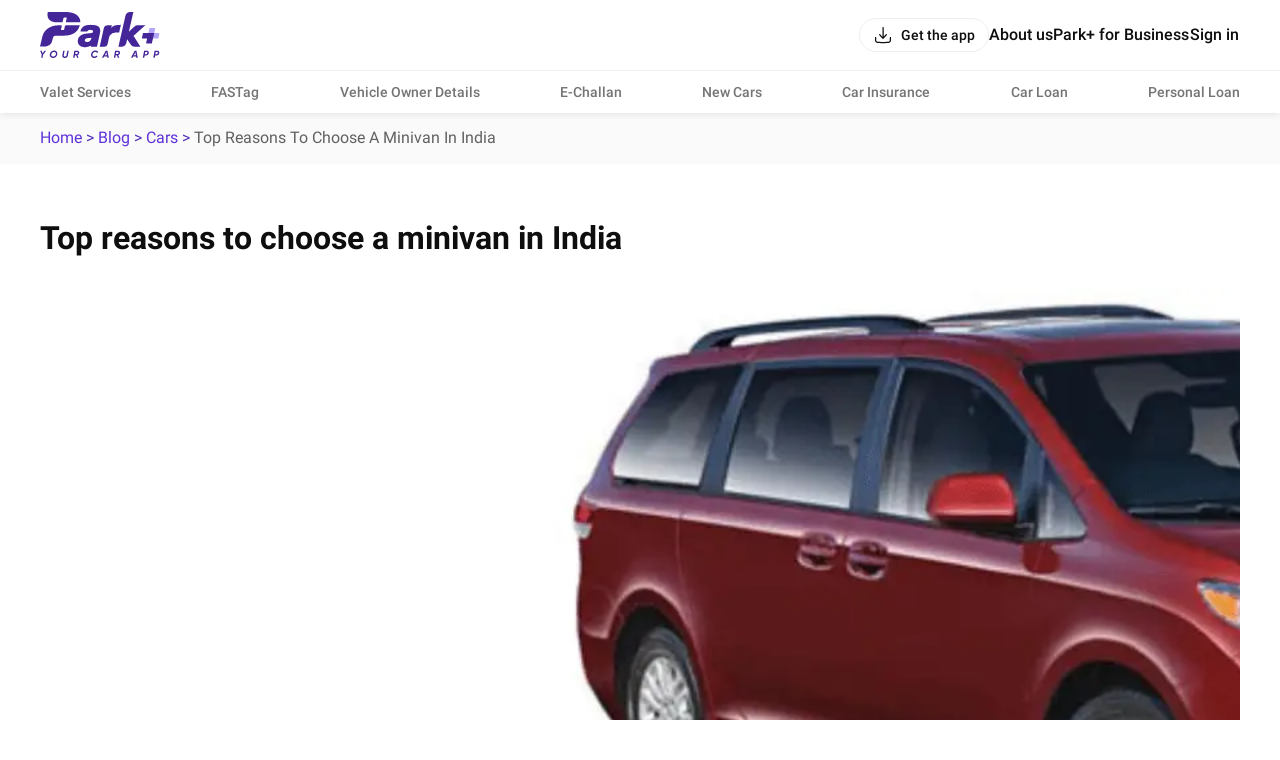

--- FILE ---
content_type: text/html; charset=utf-8
request_url: https://parkplus.io/blog/cars/top-reasons-to-choose-a-minivan-in-india
body_size: 21246
content:
<!DOCTYPE html><html lang="en" class="app light"><head><meta charSet="utf-8" data-next-head=""/><meta name="viewport" content="width=device-width, initial-scale=1.0,viewport-fit=cover" data-next-head=""/><link rel="amphtml" href="https://parkplus.io/blog/cars/top-reasons-to-choose-a-minivan-in-india?amp=1" data-next-head=""/><title data-next-head="">Top reasons to choose a minivan in India</title><meta name="description" content="Check out the reasons why minivans are a perfect choice for an Indian family. Let&#x27;s look at the top reasons to choose a minivan in India!
" data-next-head=""/><link rel="canonical" href="https://parkplus.io/blog/cars/top-reasons-to-choose-a-minivan-in-india" data-next-head=""/><meta name="robots" content="INDEX, FOLLOW, max-snippet:-1, max-image-preview:large" data-next-head=""/><meta property="og:site_name" content="Park+" data-next-head=""/><meta property="og:locale" content="en_US" data-next-head=""/><meta property="og:title" content="Top reasons to choose a minivan in India" data-next-head=""/><meta property="og:description" content="Check out the reasons why minivans are a perfect choice for an Indian family. Let&#x27;s look at the top reasons to choose a minivan in India!
" data-next-head=""/><meta property="og:url" content="https://parkplus.io/blog/cars/top-reasons-to-choose-a-minivan-in-india" data-next-head=""/><meta property="og:type" content="website" data-next-head=""/><meta property="og:image" content="https://parkplus.io/img/parkpluslogo.png" data-next-head=""/><meta property="twitter:image:alt" content="Top reasons to choose a minivan in India" data-next-head=""/><meta name="twitter:card" content="summary_large_image" data-next-head=""/><meta name="twitter:title" content="Top reasons to choose a minivan in India" data-next-head=""/><meta name="twitter:description" content="Check out the reasons why minivans are a perfect choice for an Indian family. Let&#x27;s look at the top reasons to choose a minivan in India!
" data-next-head=""/><meta name="twitter:image" content="https://parkplus.io/img/parkpluslogo.png" data-next-head=""/><meta name="twitter:site" content="Parkplus.io" data-next-head=""/><script type="application/ld+json" data-next-head="">{"@context":"https://schema.org","@type":"BreadcrumbList","itemListElement":[{"@type":"ListItem","name":"Home","position":1,"item":"https://parkplus.io/"},{"@type":"ListItem","name":"Blog","position":2,"item":"https://parkplus.io/blog"},{"@type":"ListItem","name":"cars","position":3,"item":"https://parkplus.io/blog/cars"},{"@type":"ListItem","name":"top reasons to choose a minivan in india","position":4,"item":"https://parkplus.io/blog/cars/top-reasons-to-choose-a-minivan-in-india"}]}</script><link rel="preload" as="image" imageSrcSet="/_next/image?url=https%3A%2F%2Fstorage.googleapis.com%2Fstrapi-file-uploads-pp-cpy%2FUntitled_design_57_b51d5655b7.png&amp;w=640&amp;q=75 640w, /_next/image?url=https%3A%2F%2Fstorage.googleapis.com%2Fstrapi-file-uploads-pp-cpy%2FUntitled_design_57_b51d5655b7.png&amp;w=750&amp;q=75 750w, /_next/image?url=https%3A%2F%2Fstorage.googleapis.com%2Fstrapi-file-uploads-pp-cpy%2FUntitled_design_57_b51d5655b7.png&amp;w=828&amp;q=75 828w, /_next/image?url=https%3A%2F%2Fstorage.googleapis.com%2Fstrapi-file-uploads-pp-cpy%2FUntitled_design_57_b51d5655b7.png&amp;w=1080&amp;q=75 1080w, /_next/image?url=https%3A%2F%2Fstorage.googleapis.com%2Fstrapi-file-uploads-pp-cpy%2FUntitled_design_57_b51d5655b7.png&amp;w=1200&amp;q=75 1200w, /_next/image?url=https%3A%2F%2Fstorage.googleapis.com%2Fstrapi-file-uploads-pp-cpy%2FUntitled_design_57_b51d5655b7.png&amp;w=1920&amp;q=75 1920w, /_next/image?url=https%3A%2F%2Fstorage.googleapis.com%2Fstrapi-file-uploads-pp-cpy%2FUntitled_design_57_b51d5655b7.png&amp;w=2048&amp;q=75 2048w, /_next/image?url=https%3A%2F%2Fstorage.googleapis.com%2Fstrapi-file-uploads-pp-cpy%2FUntitled_design_57_b51d5655b7.png&amp;w=3840&amp;q=75 3840w" imageSizes="100vw" data-next-head=""/><script type="application/ld+json" data-next-head="">{"@context":"https://schema.org","@type":"MobileApplication","name":"Park+","operatingSystem":"ANDROID and iOS","offers":{"@type":"Offer","price":"0","priceCurrency":"INR"},"aggregateRating":{"@type":"AggregateRating","ratingValue":"4.6","ratingCount":"71140"},"applicationCategory":"Apps","potentialAction":{"@type":"ViewAction","target":[{"@type":"EntryPoint","actionApplication":{"@type":"SoftwareApplication","@id":"com.ovunque.parkwheels","name":"Park+ Parking | FASTag | RTO","operatingSystem":"ANDROID","applicationCategory":"Apps","applicationSubCategory":"Auto & Vehicles","downloadUrl":"https://play.google.com/store/apps/details?id:com.ovunque.parkwheels","offers":{"@type":"Offer","price":"0","priceCurrency":"INR"},"aggregateRating":{"@type":"AggregateRating","ratingValue":"4.6","ratingCount":"71140"}}},{"@type":"EntryPoint","actionApplication":{"@type":"SoftwareApplication","@id":"1244749178","name":"Park+ | Find Parking, Challan","operatingSystem":"iOS","applicationCategory":"Travel","downloadUrl":"https://apps.apple.com/in/app/park-find-parking-challan/id1244749178","offers":{"@type":"Offer","price":"0","priceCurrency":"INR"},"aggregateRating":{"@type":"AggregateRating","ratingValue":"4.0","ratingCount":"737"}}}]},"description":"Park+ app is a one-stop solution for car owners. What you know was the best FASTag app offers so much more. From finding and booking parking spots near you and selling your car to getting your car cleaned daily right at your doorstep."}</script><script type="application/ld+json" data-next-head="">{"@context":"https://schema.org","@type":"SiteNavigationElement","name":"top reasons to choose a minivan in indiaa","url":"https://parkplus.io/blog/cars/top-reasons-to-choose-a-mcars/top-reasons-to-choose-a-minivan-in-indiancars/top-reasons-to-choose-a-minivan-in-indiavan-cars/top-reasons-to-choose-a-minivan-in-indian-cars/top-reasons-to-choose-a-minivan-in-indiancars/top-reasons-to-choose-a-minivan-in-indiacars/top-reasons-to-choose-a-minivan-in-indiaa"}</script><script type="application/ld+json" data-next-head="">{"@context":"https://schema.org","@type":"BlogPosting","headline":"Top reasons to choose a minivan in India","description":"Check out the reasons why minivans are a perfect choice for an Indian family. Let's look at the top reasons to choose a minivan in India!\n","keywords":[],"image":{"@type":"ImageObject","url":"https://storage.googleapis.com/strapi-file-uploads-pp-cpy/Untitled_design_57_b51d5655b7.png","height":800,"width":1200},"inLanguage":"en","datePublished":"2022-12-30T06:11:05.677Z","dateModified":"2023-08-29T12:35:38.194Z","author":{"@type":"Person","name":"","sameAs":"https://parkplus.io/author/"},"publisher":{"@type":"Organization","name":"Park+","url":"https://parkplus.io/","logo":{"@type":"ImageObject","url":"https://strapi-file-uploads.parkplus.io/park_Logo_ebc88c4a81.png","height":250,"width":60}},"mainEntityOfPage":{"@type":"WebPage","@id":"https://parkplus.io/blog/cars/top-reasons-to-choose-a-minivan-in-india"},"genre":"cars","articleBody":"The body style of an automobile is one of the most important factors to consider when buying a new vehicle. With so many alternatives available, it can be challenging to find a good car that is also affordable. When you have a big family with kids, it might be a good idea to consider buying a [minivan](https://parkplus.io/new-cars/minivan-body-type). Along with accommodating the full family, there are other reasons as well to buy a minivan.\n\nIn this article, we have led down the reasons why minivans are a perfect choice for an Indian family. When new members arrive in the family, swapping in your fast sedan for a minivan or an [SUV](https://parkplus.io/new-cars/suv-body-type) is essentially a rite of passage. Let's look at the top reasons to choose a minivan car in India!\n\n6 Top reasons to choose a minivan car in India\n\n## 1-Spacious \n Minivans are incomparably spacious, offering space for both passengers and all of your belongings. Although minivans are undoubtedly simpler to load than SUVs, they do feature a good amount of cargo room as well. This is so that heavy-duty, rear- or four-wheel-drive underpinnings can fit in SUVs, which often sit higher. \n\nDue to their rear- or four-wheel-drive underpinnings, heavy-duty SUVs typically have higher seating positions. This not only consumes valuable interior space but also makes loading and unloading stuff more challenging. On the other hand, minivans are designed to transport both people and their belongings, and they even include secret storage beneath the floor.\n\n## 2-Family-friendly features\nEvery child in your group should be entertained and busy thanks to the abundance of cupholders, air vents, and available backseat entertainment systems. If you purchase a model with separate bucket seats in the second row, you'll also contribute to maintaining harmony between mischievous children. \n\n## 3-Ideal for long trips\nNo one is crammed close to one another in a minivan when they are sitting. Rather, with plenty of room to move around, kids can sit there for hours without feeling uncomfortable. Additionally, since there is frequently more capacity than needed for your luggage. It is unlikely that your passengers will ever find themselves in the awkward situation of having to deal with any added strain that couldn't be accommodated in the cargo area.\n\n## 4-Safety\nMinivans are safer to drive than most other kinds of vehicles. Minivans have a lower centre of gravity than SUVs and crossovers, which enhances their driving efficiency. Additionally, helping to lessen the effect of a crash is their smaller profile. The crumple zones of both it and the other involved car are where they are most inclined to make contact.\n\nA modern minivan's high level of standard, sophisticated safety and driver-aid systems adds to its already high level of safety. This includes features like an emergency braking aid, lane assist, adaptive cruise control, a pre-collision safety system, a rearview camera, and lane guidance.\n\n## 5-Flexible \nFor those wishing to grow their family or simply handle daily carpool duties, minivan cars ease of adaptability is a significant benefit. You can completely alter the layout depending on whether you're transporting the entire soccer team. Or your most recent Craigslist furniture discoveries thanks to a third row that folds into the floor and removable second-row seats. Most models even come with built-in footrests. The second row frequently has a retractable centre seat that can fit three car seat side by side.\n\n## 6-Available at an affordable price \nIt's accurate to say that minivans offer excellent value for the money. Instead of spending money on minivans with pricey off-road equipment that most SUV users don't even use, automakers allocate that money to items that people genuinely desire.\n\nThe top minivan price in India is 4.63 Lakh (Avg. Ex-Showroom price). The most liked minivan price in India is 4.63 lakh rupees for the Suzuki Maruthi Eeco. The fact that minivans are available at affordable prices in India is the best reason why Indian families prefer them. \n\n## Conclusion \nSo these are the top reasons to choose a minivan in India. If you want to know more about minivans and their features, download the Park+ App and get the latest updates delivered to your screen. You can also browse other minivan prices in India on the [Park+ App](https://play.google.com/store/apps/details?id=com.ovunque.parkwheels&referrer=utm_source%3DWebsite%26utm_medium%3DASO\n). ","wordCount":696}</script><script type="application/ld+json" data-next-head="">{"@context":"http://www.schema.org","@type":"Organization","name":"Park+","url":"https://parkplus.io/","sameAs":["https://twitter.com/parkplus_io","https://www.facebook.com/prkpls/","https://www.instagram.com/parkplusio/","https://www.linkedin.com/company/parkplus/","https://www.youtube.com/channel/UCschDYcHV2A6m-qi5fwCNDw"],"logo":"https://strapi-file-uploads.parkplus.io/park_Logo_ebc88c4a81.png","description":"At Park+, we are building an eco-system for car owners which will be a one-stop solution for all their needs. From parking reservation to challan payments, FASTag recharge to RTO related information, real time fuel price information to nearest PUC center search, we have a lot to offer. We also offer smart parking automated solutions to corporates, apartments, malls, hospitals and other commercial establishments. Our app is a life savior for daily commuters as it provides them with a seamless and real-time experience for parking discovery, booking, payment and tracking.","address":{"@type":"PostalAddress","streetAddress":"5th Floor, Tower A, Unitech Cyber Park, Sec-39","addressLocality":"Gurugram","addressRegion":"Haryana","postalCode":"122022","addressCountry":"IN"},"brand":{"@type":"Brand","name":"Park+"}}</script><link rel="manifest" href="/manifest.json"/><meta name="google-site-verification" content="XI3T7tRvx6_O01YDMxzTYAD-kayu9c_RrBpZGiFDKMY"/><link rel="apple-touch-icon" href="https://parkplus.io/favicon.ico"/><meta name="apple-mobile-web-app-status-bar-style" content="black"/><link rel="icon" href="https://parkplus.io/favicon.ico"/><link rel="apple-touch-icon" sizes="180x180" href="/img/icons/ios/180.png"/><meta name="apple-mobile-web-app-capable" content="yes"/><meta name="mobile-web-app-capable" content="yes"/><link rel="dns-prefetch" href="http://www.gstatic.com"/><link rel="preconnect" href="http://www.gstatic.com"/><link rel="preload" href="/_next/static/css/6e71e0231678010a.css" as="style"/><link rel="stylesheet" href="/_next/static/css/6e71e0231678010a.css" data-n-g=""/><link rel="preload" href="/_next/static/css/0a566908f14da9d6.css" as="style"/><link rel="stylesheet" href="/_next/static/css/0a566908f14da9d6.css"/><link rel="preload" href="/_next/static/css/6e7339b511e428e0.css" as="style"/><link rel="stylesheet" href="/_next/static/css/6e7339b511e428e0.css"/><link rel="preload" href="/_next/static/css/4c4ab6e6aaaf916b.css" as="style"/><link rel="stylesheet" href="/_next/static/css/4c4ab6e6aaaf916b.css"/><link rel="preload" href="/_next/static/css/ef46db3751d8e999.css" as="style"/><link rel="stylesheet" href="/_next/static/css/ef46db3751d8e999.css"/><link rel="preload" href="/_next/static/css/95ae7a1f8b8b2711.css" as="style"/><link rel="stylesheet" href="/_next/static/css/95ae7a1f8b8b2711.css"/><link rel="preload" href="/_next/static/css/3baa5bcd14748e5c.css" as="style"/><link rel="stylesheet" href="/_next/static/css/3baa5bcd14748e5c.css"/><link rel="preload" href="/_next/static/css/a9744e7556958fcb.css" as="style"/><link rel="stylesheet" href="/_next/static/css/a9744e7556958fcb.css"/><link rel="preload" href="/_next/static/css/f04a8648a2c16ad7.css" as="style"/><link rel="stylesheet" href="/_next/static/css/f04a8648a2c16ad7.css"/><link rel="preload" href="/_next/static/css/f5f27e596a7f2b4c.css" as="style"/><link rel="stylesheet" href="/_next/static/css/f5f27e596a7f2b4c.css"/><noscript data-n-css=""></noscript><script defer="" nomodule="" src="/_next/static/chunks/polyfills-42372ed130431b0a.js"></script><script defer="" src="/_next/static/chunks/49897-9ee266efcacd571f.js"></script><script defer="" src="/_next/static/chunks/96847-c2e6292690f306ca.js"></script><script defer="" src="/_next/static/chunks/45933-fdc2dc8d6352f0a5.js"></script><script defer="" src="/_next/static/chunks/51915.4d136cb0b9e82d52.js"></script><script src="/_next/static/chunks/runtime-654d0fb260341122.js" defer=""></script><script src="/_next/static/chunks/36394-17c0483480adcb0a.js" defer=""></script><script src="/_next/static/chunks/main-8d172d48fbc4cce8.js" defer=""></script><script src="/_next/static/chunks/35679-3e3afb13a3c102b2.js" defer=""></script><script src="/_next/static/chunks/pages/_app-f0d872e77dbcc07f.js" defer=""></script><script src="/_next/static/chunks/pages/blog/%5B...id%5D-0131c4451524be48.js" defer=""></script><script src="/_next/static/Pq5kc7bC6c8iY7gVEAGl_/_buildManifest.js" defer=""></script><script src="/_next/static/Pq5kc7bC6c8iY7gVEAGl_/_ssgManifest.js" defer=""></script></head><body class="app_body"><noscript><iframe src="https://www.googletagmanager.com/ns.html?id=GTM-WB6JX5X"
              height="0" width="0" style="display:none;visibility:hidden"></iframe></noscript><div id="__next"><div class="NavbarLayout_root__zdJFv"><div class="NavbarLayout_navbar_wrapper__7arhg"><div class="NavbarLayout_navbar__DZGNW"><div class="cmn_container NavbarLayout_header__ifRBy"><div><a class="NavbarLayout_logo__0J59D" aria-label="Home" href="/"><svg xmlns="http://www.w3.org/2000/svg" width="120" height="46" fill="none" viewBox="0 0 120 46"><path fill="#442698" d="M24.455 23.639c13.686-.062 15.251-10.273 15.251-10.273h-14.02a.75.75 0 0 0-.727.575l-.825 3.652a.68.68 0 0 1-.655.523h-2.092a.434.434 0 0 1-.451-.417c0-.044 0-.089.017-.133l.816-3.625a.467.467 0 0 0-.355-.558c-.036-.009-.071-.009-.105-.009h-3.901s-12.419 0-15.175 11.665L0 34.619h4.308s6.595.08 7.924-5.964l.683-2.845a2.83 2.83 0 0 1 2.739-2.171h8.802zM25.935 9.642l.788-3.466a.527.527 0 0 0-.398-.628c-.036-.009-.072-.009-.116-.009h-1.87a.87.87 0 0 0-.869.673l-.78 3.492a.756.756 0 0 1-.727.584h-5.974s-10.637 0-8.145-10.283c0 0 1.967.036 17.31 0 16.274-.044 15.14 10.327 15.176 10.283H26.45a.533.533 0 0 1-.532-.531c0-.036.008-.072.017-.116zM93.538 23.835l11.674-10.478-8.174-.032c-1.093.022-1.551.406-2.381 1.075l-5.77 5.224L93.23.614l.096-.573A.036.036 0 0 0 93.293 0L89.81.005c-2.081.094-3.729 1.55-4.289 3.473-.085.293-7.072 31.202-7.072 31.202-.004.02 3.429.032 3.442.032 2.128-.187 3.714-1.354 4.381-3.541l.901-3.964c-.015-.03.005-.032 0 0l3.388 5.081c1.128 1.888 2.533 2.356 3.766 2.356h6.016l-6.804-10.81c-.01.012-.009-.013 0 0zM80.864 12.862c-3.373.039-7.672.216-9.703 3.202l.602-2.696h-4.77a3.154 3.154 0 0 0-3.077 2.466L59.712 34.72h4.808a3.105 3.105 0 0 0 3.03-2.43l1.486-6.663c.2-.899.569-1.757 1.127-2.49a6.4 6.4 0 0 1 5.151-2.544q.117.001.233.005v-.006h3.588l1.727-7.73zM59.276 15.432c-.607-.785-1.753-2.57-8.664-2.57s-8.318 2.6-8.97 3.524c-.602.85-1.018 1.894-1.236 3.112h6.834a2.15 2.15 0 0 1 .882-1.048c.653-.403 1.378-.598 2.215-.598q.474 0 1.015.087c.313.052.611.149.884.29.243.126.44.29.6.504q.188.254.188.763c0 .297-.042.694-.243.901-.203.212-.562.392-1.043.518-.582.153-1.333.27-2.24.343a87 87 0 0 0-3.392.35c-2.576.302-4.615 1.096-6.058 2.358-1.502 1.313-2.265 3.074-2.265 5.24 0 .796.152 1.568.448 2.294.301.74.775 1.401 1.409 1.958.616.544 1.39.978 2.294 1.295.894.312 1.939.47 3.107.47 1.247 0 2.472-.218 3.64-.649a7.7 7.7 0 0 0 1.584-.8l.356-.242a.98.98 0 0 0 .956 1.187h5.4l1.33-6.052 1.67-7.604c.15-.885.225-1.694.225-2.406V18.5c0-1.24-.308-2.272-.921-3.063zm-7.851 10.615a13 13 0 0 1-.545 1.528 4.2 4.2 0 0 1-.796 1.22c-.33.35-.742.643-1.228.868-.471.22-1.081.332-1.812.332-.654 0-1.208-.144-1.691-.442-.373-.23-.534-.532-.534-1.007q.001-.714.242-1.13c.167-.287.377-.507.642-.67q.451-.282 1.06-.424c.448-.106.915-.184 1.392-.234a50 50 0 0 0 2.422-.215q.486-.056.947-.18zM6.219 38.645l-3.073 4.022-.562 3.188H1.172l.567-3.212L.08 38.647h1.514L2.606 41.3l1.923-2.654h1.69zM12.964 45.999q-1.565 0-2.482-1.138-.916-1.137-.628-2.714.267-1.596 1.478-2.621t2.869-1.026q1.544 0 2.466 1.143t.644 2.719q-.278 1.597-1.484 2.616t-2.863 1.02m.165-1.39a2.72 2.72 0 0 0 1.797-.66 2.77 2.77 0 0 0 .973-1.69q.175-1.03-.371-1.704-.548-.675-1.545-.675-1 0-1.767.664a2.84 2.84 0 0 0-.952 1.706q-.186 1.03.346 1.694.53.665 1.52.665M24.824 45.998q-1.275 0-1.969-.7t-.489-1.802l.855-4.851h1.412l-.836 4.737q-.092.557.17.89.264.335.953.335t1.076-.34q.386-.338.479-.885l.836-4.737h1.412l-.855 4.85q-.216 1.215-1.039 1.86-.822.643-2.005.643M39.228 41.137a2.63 2.63 0 0 1-1.731 2.029l1.092 2.688h-1.443l-1.005-2.503h-1.187l-.443 2.502h-1.412l1.274-7.208h2.806q.978 0 1.6.751.623.752.448 1.741m-1.825.66q.33-.31.413-.762.082-.453-.166-.756-.248-.304-.71-.304h-1.39l-.376 2.133h1.465q.434 0 .763-.308zM54.273 45.999q-1.08 0-1.875-.525a2.9 2.9 0 0 1-1.128-1.405q-.334-.88-.16-1.922a4.22 4.22 0 0 1 1.468-2.616 4.2 4.2 0 0 1 2.797-1.03q1.031 0 1.777.453.746.452 1.107 1.257l-1.298.68q-.485-1.01-1.72-1.01-1.03 0-1.787.66-.758.66-.932 1.71-.186 1.04.33 1.7.515.66 1.515.66 1.338 0 2.09-1.052l1.163.752q-.587.78-1.468 1.236a4.04 4.04 0 0 1-1.879.453zM67.31 45.855l-.228-1.297h-2.931l-.678 1.297h-1.537l3.775-7.208h1.787l1.267 7.208H67.31m-2.466-2.626h2.003l-.433-3.008zM79.99 41.137a2.63 2.63 0 0 1-1.73 2.029l1.091 2.688h-1.443l-1.005-2.503h-1.187l-.443 2.502h-1.412l1.274-7.208h2.806q.978 0 1.6.751.623.752.449 1.741m-1.825.66q.33-.31.413-.762.082-.453-.166-.756-.248-.304-.71-.304h-1.39l-.376 2.133H77.4q.434 0 .763-.308zM96.28 45.855l-.228-1.297h-2.931l-.678 1.297h-1.537l3.775-7.208h1.787l1.267 7.208H96.28m-2.466-2.626h2.003l-.433-3.008zM106.681 38.645q1.091 0 1.689.715.597.716.433 1.777a2.65 2.65 0 0 1-.937 1.695q-.781.654-1.998.654h-1.204l-.419 2.37h-1.412l1.274-7.21h2.575zm.713 2.39q.093-.484-.144-.772-.238-.288-.784-.288h-1.184l-.386 2.184h1.117q.566 0 .927-.308a1.36 1.36 0 0 0 .453-.815zM117.155 38.645q1.091 0 1.689.715.598.716.433 1.777a2.65 2.65 0 0 1-.937 1.695q-.781.654-1.998.654h-1.204l-.419 2.37h-1.412l1.274-7.21h2.575zm.713 2.39q.093-.484-.145-.772-.237-.288-.783-.288h-1.184l-.387 2.184h1.118q.566 0 .926-.308a1.35 1.35 0 0 0 .453-.815z"></path><path fill="#B5A5FA" d="m114.189 21.092.973-4.294a.572.572 0 0 0-.557-.696h-5.107l-1.131 4.99-1.252 5.528h11.164l1.095-4.833a.57.57 0 0 0-.557-.696h-4.628z"></path><path fill="#442698" d="m107.115 26.62-.972 4.294a.57.57 0 0 0 .557.696h5.106l1.131-4.99 1.252-5.528h-11.164l-1.095 4.833a.57.57 0 0 0 .557.696h4.628z"></path></svg></a></div><div class="NavbarLayout_right___bW_D"><div class="NavbarLayout_get_app_btn__RhALJ"><button class="Button_btn__dcVqG Button_BlackNaked__FkCpB Button_Small__rovWL Button_scale__Ffzm1" style="min-width:initial;border-radius:8px" color="secondary" type="button"><div class="Button_leftIcon__clQVj"><svg width="20" height="20" viewBox="0 0 24 24" fill="none" xmlns="http://www.w3.org/2000/svg"><path fill-rule="evenodd" clip-rule="evenodd" d="M3 14.25C3.41421 14.25 3.75 14.5858 3.75 15C3.75 16.4354 3.75159 17.4365 3.85315 18.1919C3.9518 18.9257 4.13225 19.3142 4.40901 19.591C4.68577 19.8678 5.07435 20.0482 5.80812 20.1469C6.56347 20.2484 7.56459 20.25 9 20.25H15C16.4354 20.25 17.4365 20.2484 18.1919 20.1469C18.9257 20.0482 19.3142 19.8678 19.591 19.591C19.8678 19.3142 20.0482 18.9257 20.1469 18.1919C20.2484 17.4365 20.25 16.4354 20.25 15C20.25 14.5858 20.5858 14.25 21 14.25C21.4142 14.25 21.75 14.5858 21.75 15V15.0549C21.75 16.4225 21.75 17.5248 21.6335 18.3918C21.5125 19.2919 21.2536 20.0497 20.6517 20.6516C20.0497 21.2536 19.2919 21.5125 18.3918 21.6335C17.5248 21.75 16.4225 21.75 15.0549 21.75H8.94513C7.57754 21.75 6.47522 21.75 5.60825 21.6335C4.70814 21.5125 3.95027 21.2536 3.34835 20.6517C2.74643 20.0497 2.48754 19.2919 2.36652 18.3918C2.24996 17.5248 2.24998 16.4225 2.25 15.0549C2.25 15.0366 2.25 15.0183 2.25 15C2.25 14.5858 2.58579 14.25 3 14.25Z" fill="var(--text_default)"></path><path fill-rule="evenodd" clip-rule="evenodd" d="M12 16.75C12.2106 16.75 12.4114 16.6615 12.5535 16.5061L16.5535 12.1311C16.833 11.8254 16.8118 11.351 16.5061 11.0715C16.2004 10.792 15.726 10.8132 15.4465 11.1189L12.75 14.0682V3C12.75 2.58579 12.4142 2.25 12 2.25C11.5858 2.25 11.25 2.58579 11.25 3V14.0682L8.55353 11.1189C8.27403 10.8132 7.79963 10.792 7.49393 11.0715C7.18823 11.351 7.16698 11.8254 7.44648 12.1311L11.4465 16.5061C11.5886 16.6615 11.7894 16.75 12 16.75Z" fill="var(--text_default)"></path></svg></div><span class="Typography_Button_Button_small__Y3Rss" style="color:var(--text_default)">Get the app</span></button></div><div class="NavbarLayout_links__QvEVx cmn_only_desktop"><div><a href="/about-us"><p class="Typography_body_big_m__jq51p" style="color:var(--text_default)">About us</p></a></div><div><a href="/business"><p class="Typography_body_big_m__jq51p" style="color:var(--text_default)">Park+ for Business</p></a></div><button class="Button_btn__dcVqG Button_BlackNaked__FkCpB Button_Big__mrVEe Button_scale__Ffzm1" style="min-width:initial;border-radius:8px" type="button"><span class="Typography_Button_Button_Big__XDY5k" style="color:var(--text_default)">Sign in</span></button></div><div class="NavbarLayout_menu_btn__QwOh4 cmn_only_mobile"><svg width="28" height="28" viewBox="0 0 24 24" fill="none" xmlns="http://www.w3.org/2000/svg"><path fill-rule="evenodd" clip-rule="evenodd" d="M20.75 7C20.75 7.41421 20.4142 7.75 20 7.75L4 7.75C3.58579 7.75 3.25 7.41421 3.25 7C3.25 6.58579 3.58579 6.25 4 6.25L20 6.25C20.4142 6.25 20.75 6.58579 20.75 7Z" fill="var(--text_default)"></path><path fill-rule="evenodd" clip-rule="evenodd" d="M20.75 12C20.75 12.4142 20.4142 12.75 20 12.75L4 12.75C3.58579 12.75 3.25 12.4142 3.25 12C3.25 11.5858 3.58579 11.25 4 11.25L20 11.25C20.4142 11.25 20.75 11.5858 20.75 12Z" fill="var(--text_default)"></path><path fill-rule="evenodd" clip-rule="evenodd" d="M20.75 17C20.75 17.4142 20.4142 17.75 20 17.75L4 17.75C3.58579 17.75 3.25 17.4142 3.25 17C3.25 16.5858 3.58579 16.25 4 16.25L20 16.25C20.4142 16.25 20.75 16.5858 20.75 17Z" fill="var(--text_default)"></path></svg></div></div></div></div><div class="cmn_container cmn_only_desktop NavbarLayout_header_links__P0dxL"><a target="_self" href="/business/valet-parking-service"><p class="Typography_body_m__KUiIq" style="color:var(--text_caption)">Valet Services</p></a><a target="_self" href="/fastag"><p class="Typography_body_m__KUiIq" style="color:var(--text_caption)">FASTag</p></a><a target="_self" href="/vehicle-search"><p class="Typography_body_m__KUiIq" style="color:var(--text_caption)">Vehicle Owner Details</p></a><a target="_self" href="/e-challan"><p class="Typography_body_m__KUiIq" style="color:var(--text_caption)">E-Challan</p></a><a target="_self" href="/new-cars"><p class="Typography_body_m__KUiIq" style="color:var(--text_caption)">New Cars</p></a><a target="_self" href="/car-insurance"><p class="Typography_body_m__KUiIq" style="color:var(--text_caption)">Car Insurance</p></a><a target="_self" href="/car-loan/lead"><p class="Typography_body_m__KUiIq" style="color:var(--text_caption)">Car Loan</p></a><a target="_self" href="/personal-loan"><p class="Typography_body_m__KUiIq" style="color:var(--text_caption)">Personal Loan</p></a></div></div><div class="NavbarLayout_body__zgCqk NavbarLayout_extra_margin__hfyzb"><div class="bread_crumbs_v2_topRoot__4kh5f"><div class="bread_crumbs_v2_root__Q78L8 cmn_container"><div class="bread_crumbs_v2_link_item__kqdv9"><a href="/">Home</a> &gt; </div><div class="bread_crumbs_v2_link_item__kqdv9"><a href="/blog">Blog</a> &gt; </div><div class="bread_crumbs_v2_link_item__kqdv9"><a href="/blog/cars">cars</a> &gt; </div><div class="bread_crumbs_v2_link_item__kqdv9"><span class="bread_crumbs_v2_lastBreadcrumb__yjZ8U">Top Reasons To Choose A Minivan In India</span></div></div></div><div class="BlogArticleTemplate_root__QZX7X cmn_container"><div class="HeroBlog_root__x9OrJ"><h1 class="Typography_h1__j7y67 HeroBlog_hero_title__55Vaf" style="color:var(--text_default)">Top reasons to choose a minivan in India</h1><div class="HeroBlog_bg_img_wrapper__Xb9MT"><span style="box-sizing:border-box;display:block;overflow:hidden;width:initial;height:initial;background:none;opacity:1;border:0;margin:0;padding:0;position:absolute;top:0;left:0;bottom:0;right:0"><img alt="minivan" sizes="100vw" srcSet="/_next/image?url=https%3A%2F%2Fstorage.googleapis.com%2Fstrapi-file-uploads-pp-cpy%2FUntitled_design_57_b51d5655b7.png&amp;w=640&amp;q=75 640w, /_next/image?url=https%3A%2F%2Fstorage.googleapis.com%2Fstrapi-file-uploads-pp-cpy%2FUntitled_design_57_b51d5655b7.png&amp;w=750&amp;q=75 750w, /_next/image?url=https%3A%2F%2Fstorage.googleapis.com%2Fstrapi-file-uploads-pp-cpy%2FUntitled_design_57_b51d5655b7.png&amp;w=828&amp;q=75 828w, /_next/image?url=https%3A%2F%2Fstorage.googleapis.com%2Fstrapi-file-uploads-pp-cpy%2FUntitled_design_57_b51d5655b7.png&amp;w=1080&amp;q=75 1080w, /_next/image?url=https%3A%2F%2Fstorage.googleapis.com%2Fstrapi-file-uploads-pp-cpy%2FUntitled_design_57_b51d5655b7.png&amp;w=1200&amp;q=75 1200w, /_next/image?url=https%3A%2F%2Fstorage.googleapis.com%2Fstrapi-file-uploads-pp-cpy%2FUntitled_design_57_b51d5655b7.png&amp;w=1920&amp;q=75 1920w, /_next/image?url=https%3A%2F%2Fstorage.googleapis.com%2Fstrapi-file-uploads-pp-cpy%2FUntitled_design_57_b51d5655b7.png&amp;w=2048&amp;q=75 2048w, /_next/image?url=https%3A%2F%2Fstorage.googleapis.com%2Fstrapi-file-uploads-pp-cpy%2FUntitled_design_57_b51d5655b7.png&amp;w=3840&amp;q=75 3840w" src="/_next/image?url=https%3A%2F%2Fstorage.googleapis.com%2Fstrapi-file-uploads-pp-cpy%2FUntitled_design_57_b51d5655b7.png&amp;w=3840&amp;q=75" decoding="async" data-nimg="fill" style="position:absolute;top:0;left:0;bottom:0;right:0;box-sizing:border-box;padding:0;border:none;margin:auto;display:block;width:0;height:0;min-width:100%;max-width:100%;min-height:100%;max-height:100%;object-fit:cover"/></span></div></div><div class="BlogArticleTemplate_lower_container__eGz__"><div class="BlogArticleTemplate_fullwidth_container__I07UX BlogArticleTemplate_jumbo_wrapper__5_L9W cmn_container"><div><article><div class="JumboV3_root__clos_"><div class="JumboV3_content__usgh3 JumboV3_show__pfKk2 JumboV3_desktop_hide__GXHQ1"><div><p>The body style of an automobile is one of the most important factors to consider when buying a new vehicle. With so many alternatives available, it can be challenging to find a good car that is also affordable. When you have a big family with kids, it might be a good idea to consider buying a <a href="https://parkplus.io/new-cars/minivan-body-type">minivan</a>. Along with accommodating the full family, there are other reasons as well to buy a minivan.</p><p>In this article, we have led down the reasons why minivans are a perfect choice for an Indian family. When new members arrive in the family, swapping in your fast sedan for a minivan or an <a href="https://parkplus.io/new-cars/suv-body-type">SUV</a> is essentially a rite of passage. Let&#x27;s look at the top reasons to choose a minivan car in India!</p><p>6 Top reasons to choose a minivan car in India</p><h2 id="1-spacious">1-Spacious</h2><p> Minivans are incomparably spacious, offering space for both passengers and all of your belongings. Although minivans are undoubtedly simpler to load than SUVs, they do feature a good amount of cargo room as well. This is so that heavy-duty, rear- or four-wheel-drive underpinnings can fit in SUVs, which often sit higher. </p><p>Due to their rear- or four-wheel-drive underpinnings, heavy-duty SUVs typically have higher seating positions. This not only consumes valuable interior space but also makes loading and unloading stuff more challenging. On the other hand, minivans are designed to transport both people and their belongings, and they even include secret storage beneath the floor.</p><h2 id="2-family-friendly-features">2-Family-friendly features</h2><p>Every child in your group should be entertained and busy thanks to the abundance of cupholders, air vents, and available backseat entertainment systems. If you purchase a model with separate bucket seats in the second row, you&#x27;ll also contribute to maintaining harmony between mischievous children. </p><h2 id="3-ideal-for-long-trips">3-Ideal for long trips</h2><p>No one is crammed close to one another in a minivan when they are sitting. Rather, with plenty of room to move around, kids can sit there for hours without feeling uncomfortable. Additionally, since there is frequently more capacity than needed for your luggage. It is unlikely that your passengers will ever find themselves in the awkward situation of having to deal with any added strain that couldn&#x27;t be accommodated in the cargo area.</p><h2 id="4-safety">4-Safety</h2><p>Minivans are safer to drive than most other kinds of vehicles. Minivans have a lower centre of gravity than SUVs and crossovers, which enhances their driving efficiency. Additionally, helping to lessen the effect of a crash is their smaller profile. The crumple zones of both it and the other involved car are where they are most inclined to make contact.</p><p>A modern minivan&#x27;s high level of standard, sophisticated safety and driver-aid systems adds to its already high level of safety. This includes features like an emergency braking aid, lane assist, adaptive cruise control, a pre-collision safety system, a rearview camera, and lane guidance.</p><h2 id="5-flexible">5-Flexible</h2><p>For those wishing to grow their family or simply handle daily carpool duties, minivan cars ease of adaptability is a significant benefit. You can completely alter the layout depending on whether you&#x27;re transporting the entire soccer team. Or your most recent Craigslist furniture discoveries thanks to a third row that folds into the floor and removable second-row seats. Most models even come with built-in footrests. The second row frequently has a retractable centre seat that can fit three car seat side by side.</p><h2 id="6-available-at-an-affordable-price">6-Available at an affordable price</h2><p>It&#x27;s accurate to say that minivans offer excellent value for the money. Instead of spending money on minivans with pricey off-road equipment that most SUV users don&#x27;t even use, automakers allocate that money to items that people genuinely desire.</p><p>The top minivan price in India is 4.63 Lakh (Avg. Ex-Showroom price). The most liked minivan price in India is 4.63 lakh rupees for the Suzuki Maruthi Eeco. The fact that minivans are available at affordable prices in India is the best reason why Indian families prefer them. </p><h2 id="conclusion">Conclusion</h2><p>So these are the top reasons to choose a minivan in India. If you want to know more about minivans and their features, download the Park+ App and get the latest updates delivered to your screen. You can also browse other minivan prices in India on the <a href="https://play.google.com/store/apps/details?id=com.ovunque.parkwheels&amp;referrer=utm_source%3DWebsite%26utm_medium%3DASO">Park+ App</a>.</p></div></div></div></article></div></div><div class="BlogArticleTemplate_interlinkings__6PeLY"><div class="BlogArticleTemplate_contactForm__IHDmk"></div><div><div class="LatestNews_root__HgDmn"><h2 class="Typography_h2__SFZHF LatestNews_news_title__7Kj4M" style="color:var(--text_default)">Latest Blogs</h2><div class="LatestNews_news_list__ynYjS"><a class="LatestNews_news_item__hRSUn" href="https://parkplus.io/blog/cars/upcoming-hybrid-cars-in-india-2025-2026"><p class="Typography_base_big_m__MXwrH" style="color:var(--text_subheading)">Upcoming Hybrid Cars in India 2025-2026</p></a><a class="LatestNews_news_item__hRSUn" href="https://parkplus.io/blog/cars/amitabh-bachchan-car-collection"><p class="Typography_base_big_m__MXwrH" style="color:var(--text_subheading)">Amitabh Bachchan Car Collection With Price &amp; Specification</p></a><a class="LatestNews_news_item__hRSUn" href="https://parkplus.io/blog/cars/most-expensive-ferrari-in-the-world"><p class="Typography_base_big_m__MXwrH" style="color:var(--text_subheading)">List of Most Expensive Ferrari Cars in the World</p></a><a class="LatestNews_news_item__hRSUn" href="https://parkplus.io/blog/cars/most-comfortable-cars-in-india"><p class="Typography_base_big_m__MXwrH" style="color:var(--text_subheading)">Top 12 Most Comfortable Cars in India in 2025 </p></a><a class="LatestNews_news_item__hRSUn" href="https://parkplus.io/blog/cars/most-expensive-sedans-in-the-world"><p class="Typography_base_big_m__MXwrH" style="color:var(--text_subheading)">Top 5 Most Expensive Sedans in the World 2025</p></a><a class="LatestNews_news_item__hRSUn" href="https://parkplus.io/blog/cars/most-expensive-mclaren-car-in-the-world"><p class="Typography_base_big_m__MXwrH" style="color:var(--text_subheading)">14 Most Expensive McLaren Car in the world 2025</p></a><a class="LatestNews_news_item__hRSUn" href="https://parkplus.io/blog/cars/former-us-president-donald-trump-luxurious-car-collection"><p class="Typography_base_big_m__MXwrH" style="color:var(--text_subheading)">U.S. President Donald Trump Luxurious Car Collection</p></a><a class="LatestNews_news_item__hRSUn" href="https://parkplus.io/blog/cars/most-expensive-suv-in-the-world"><p class="Typography_base_big_m__MXwrH" style="color:var(--text_subheading)">Most Expensive SUVs in the World 2025: Top SUVs with Price &amp; Specs</p></a></div></div></div></div></div><div><div class="cmn_hide"></div><div class="cmn_hide"></div></div></div></div><footer class="FooterV2_root__aYEyc"><div class="cmn_container FooterV2_custom_container__OwXhe"><div class="FooterV2_footer_content__e4hDd"><div class="FooterV2_header__w3nde"><div class="FooterV2_top__b0pAu"><svg viewBox="0 0 120 46" fill="none" xmlns="http://www.w3.org/2000/svg" class="FooterV2_logo__K9Dw7"><path d="M24.455 23.639c13.686-.062 15.251-10.273 15.251-10.273h-14.02a.75.75 0 00-.727.575l-.825 3.652a.682.682 0 01-.655.523h-2.092a.434.434 0 01-.451-.417c0-.044 0-.089.017-.133l.816-3.625a.467.467 0 00-.355-.558c-.036-.009-.071-.009-.105-.009h-3.901s-12.419 0-15.175 11.665L0 34.619h4.308s6.595.08 7.924-5.964l.683-2.845a2.833 2.833 0 012.739-2.171h8.802-.001zM25.935 9.642l.788-3.466a.527.527 0 00-.398-.628c-.036-.009-.072-.009-.116-.009h-1.87a.867.867 0 00-.869.673l-.78 3.492a.756.756 0 01-.727.584h-5.974s-10.637 0-8.145-10.283c0 0 1.967.036 17.31 0 16.274-.044 15.14 10.327 15.176 10.283H26.45a.533.533 0 01-.532-.531c0-.036.008-.072.017-.116v.001zM93.538 23.835l11.674-10.478-8.174-.032c-1.093.022-1.551.405-2.381 1.075l-5.77 5.224L93.23.614l.096-.573A.036.036 0 0093.293 0L89.81.005c-2.081.094-3.729 1.55-4.289 3.473-.085.293-7.072 31.202-7.072 31.202-.004.02 3.429.032 3.442.032 2.128-.187 3.714-1.354 4.381-3.541l.901-3.964c-.015-.03.005-.032 0 0l3.388 5.081c1.128 1.888 2.533 2.356 3.766 2.356h6.016l-6.804-10.81c-.01.012-.009-.013 0 0h-.002zM80.864 12.862c-3.373.039-7.672.216-9.703 3.202l.602-2.696h-4.77a3.154 3.154 0 00-3.077 2.466L59.712 34.72h4.808a3.105 3.105 0 003.03-2.43l1.486-6.663c.2-.899.569-1.757 1.127-2.49a6.4 6.4 0 015.151-2.544c.078 0 .155.003.233.005v-.006h3.588l1.727-7.73h.002zM59.276 15.432c-.607-.785-1.753-2.57-8.664-2.57-6.91 0-8.319 2.6-8.97 3.524-.602.85-1.018 1.894-1.236 3.112h6.834a2.15 2.15 0 01.882-1.048c.653-.403 1.378-.598 2.215-.598.315 0 .655.03 1.015.087.313.052.611.149.884.29.243.126.44.29.6.504.125.169.188.424.188.763 0 .297-.042.694-.243.901-.203.212-.562.392-1.043.518-.582.153-1.333.27-2.24.343a87.02 87.02 0 00-3.392.35c-2.576.302-4.615 1.096-6.058 2.358-1.502 1.313-2.265 3.074-2.265 5.24 0 .796.152 1.568.448 2.294.301.74.775 1.401 1.409 1.958.616.544 1.39.978 2.294 1.295.894.312 1.939.47 3.107.47 1.247 0 2.472-.218 3.64-.649a7.68 7.68 0 001.584-.8l.356-.242a.98.98 0 00.956 1.187h5.4l1.33-6.052 1.67-7.604c.15-.885.225-1.694.225-2.406V18.5c0-1.24-.308-2.272-.921-3.063l-.005-.005zm-7.851 10.615a12.928 12.928 0 01-.545 1.528 4.224 4.224 0 01-.796 1.22c-.33.35-.742.643-1.228.868-.471.22-1.081.332-1.812.332-.654 0-1.208-.144-1.691-.442-.373-.23-.534-.532-.534-1.007 0-.475.082-.853.242-1.13.167-.287.377-.507.642-.67.3-.188.655-.33 1.06-.424.448-.106.915-.184 1.392-.234a49.52 49.52 0 002.422-.215c.323-.037.64-.097.947-.18l-.099.354zM6.219 38.645l-3.073 4.022-.562 3.188H1.172l.567-3.212L.08 38.647h1.514L2.606 41.3l1.923-2.654h1.69v-.002zM12.964 45.998c-1.044 0-1.87-.38-2.482-1.137-.611-.758-.82-1.663-.628-2.714.179-1.064.67-1.938 1.478-2.621.808-.683 1.763-1.026 2.869-1.026 1.03 0 1.851.382 2.466 1.143.615.762.83 1.668.644 2.719-.186 1.064-.68 1.937-1.484 2.616-.804.68-1.758 1.02-2.863 1.02zm.165-1.39a2.72 2.72 0 001.797-.659 2.77 2.77 0 00.973-1.69c.117-.686-.007-1.255-.371-1.704-.365-.45-.88-.675-1.545-.675-.666 0-1.256.222-1.767.664a2.842 2.842 0 00-.952 1.706c-.124.686-.008 1.251.346 1.694.354.443.86.665 1.52.665zM24.824 45.998c-.85 0-1.506-.233-1.969-.7-.463-.467-.625-1.068-.489-1.802l.855-4.851h1.412l-.836 4.737c-.061.371-.005.668.17.89.176.224.493.335.953.335.46 0 .817-.113 1.076-.34.257-.226.417-.52.479-.885l.836-4.737h1.412l-.855 4.85c-.145.81-.49 1.43-1.039 1.86-.548.429-1.216.643-2.005.643zM39.227 41.137a2.626 2.626 0 01-1.73 2.029l1.092 2.688h-1.443l-1.005-2.503h-1.187l-.443 2.502h-1.412l1.274-7.208h2.806c.652 0 1.185.25 1.6.751.416.501.564 1.082.448 1.741zm-1.824.66c.22-.207.358-.46.413-.762.054-.302 0-.554-.166-.756-.165-.203-.402-.304-.71-.304h-1.39l-.376 2.133h1.465c.29 0 .543-.102.763-.308l.001-.004zM54.273 45.998c-.72 0-1.346-.175-1.875-.524a2.883 2.883 0 01-1.128-1.405c-.223-.588-.276-1.227-.16-1.922a4.215 4.215 0 011.468-2.616 4.19 4.19 0 012.797-1.03c.687 0 1.28.151 1.777.453.497.301.867.72 1.107 1.257l-1.298.68c-.324-.674-.896-1.01-1.72-1.01-.687 0-1.283.22-1.787.66-.505.44-.816 1.01-.932 1.71-.124.694-.014 1.26.33 1.7.343.44.849.66 1.515.66.892 0 1.589-.35 2.09-1.052l1.163.752c-.392.52-.88.933-1.468 1.236a4.04 4.04 0 01-1.879.453v-.002zM67.31 45.855l-.228-1.297h-2.931l-.678 1.297h-1.537l3.775-7.208h1.787l1.267 7.208H67.31zm-2.466-2.626h2.003l-.433-3.008-1.57 3.008zM79.99 41.137a2.627 2.627 0 01-1.73 2.029l1.091 2.688h-1.443l-1.005-2.503h-1.187l-.443 2.502h-1.412l1.274-7.208h2.806c.652 0 1.185.25 1.6.751.416.501.565 1.082.449 1.741zm-1.825.66c.22-.207.358-.46.413-.762.054-.302 0-.554-.166-.756-.165-.203-.402-.304-.71-.304h-1.39l-.376 2.133H77.4c.29 0 .543-.102.763-.308l.001-.004zM96.28 45.855l-.228-1.297h-2.931l-.678 1.297h-1.537l3.775-7.208h1.787l1.267 7.208H96.28zm-2.466-2.626h2.003l-.433-3.008-1.57 3.008zM106.681 38.645c.727 0 1.291.238 1.689.715.399.477.542 1.07.433 1.777a2.646 2.646 0 01-.937 1.695c-.521.436-1.187.654-1.998.654h-1.204l-.419 2.37h-1.412l1.274-7.21h2.575l-.001-.001zm.713 2.39c.062-.322.014-.581-.144-.772-.159-.192-.419-.288-.784-.288h-1.184l-.386 2.184h1.117c.378 0 .686-.102.927-.308a1.36 1.36 0 00.453-.815l.001-.001zM117.155 38.645c.727 0 1.291.238 1.689.715.399.477.542 1.07.433 1.777a2.646 2.646 0 01-.937 1.695c-.521.436-1.187.654-1.998.654h-1.204l-.419 2.37h-1.412l1.274-7.21h2.575l-.001-.001zm.713 2.39c.062-.322.014-.581-.145-.772-.158-.192-.419-.288-.783-.288h-1.184l-.387 2.184h1.118c.378 0 .686-.102.926-.308a1.35 1.35 0 00.453-.815l.002-.001z" fill="#442698"></path><path d="M114.189 21.092l.973-4.294a.572.572 0 00-.557-.696h-5.107l-1.131 4.99-1.252 5.528h11.164l1.095-4.833a.571.571 0 00-.557-.696h-4.628v.001z" fill="#B5A5FA"></path><path d="M107.115 26.62l-.972 4.294a.57.57 0 00.557.696h5.106l1.131-4.99 1.252-5.528h-11.164l-1.095 4.833a.571.571 0 00.557.696h4.628v-.001z" fill="#442698"></path></svg></div><div class="FooterV2_socials__Oqfr5"><a href="https://www.instagram.com/parkplusio/" class="FooterV2_links__3lLpp" target="_blank" rel="noreferrer" aria-label="Instagram Handle"><svg width="20" height="20" fill="none" xmlns="http://www.w3.org/2000/svg"><path d="M10 6.876a3.13 3.13 0 00-3.125 3.125A3.13 3.13 0 0010 13.125 3.13 3.13 0 0013.124 10 3.13 3.13 0 0010 6.876zm9.37 3.125c0-1.294.012-2.576-.061-3.868-.073-1.5-.415-2.83-1.512-3.928C16.698 1.106 15.37.766 13.87.693c-1.294-.072-2.576-.06-3.867-.06-1.294 0-2.576-.012-3.867.06-1.5.073-2.831.415-3.928 1.512-1.1 1.1-1.44 2.428-1.512 3.928C.622 7.427.634 8.71.634 10.001c0 1.29-.012 2.575.06 3.867.074 1.5.416 2.83 1.513 3.928 1.099 1.099 2.428 1.439 3.928 1.512 1.294.072 2.576.06 3.867.06 1.294 0 2.576.012 3.867-.06 1.5-.073 2.831-.415 3.928-1.512 1.1-1.1 1.44-2.428 1.512-3.928.075-1.292.06-2.574.06-3.867zM10 14.806a4.8 4.8 0 01-4.807-4.806A4.8 4.8 0 0110 5.193a4.8 4.8 0 014.807 4.808A4.8 4.8 0 0110 14.806zm5.004-8.688a1.121 1.121 0 01-1.123-1.122c0-.622.501-1.123 1.123-1.123a1.121 1.121 0 01.43 2.16 1.122 1.122 0 01-.43.085z" fill="#0E0E0E"></path></svg></a><a href="https://www.facebook.com/prkpls/" class="FooterV2_links__3lLpp" target="_blank" rel="noreferrer" aria-label="Facebook Handle"><svg width="20" height="20" fill="none" xmlns="http://www.w3.org/2000/svg"><path d="M18.505.625H1.255a.75.75 0 00-.75.75v17.25c0 .415.335.75.75.75h17.25a.75.75 0 00.75-.75V1.375a.75.75 0 00-.75-.75zM16.34 6.098h-1.498c-1.174 0-1.402.557-1.402 1.378v1.807h2.804l-.366 2.829H13.44v7.263h-2.922v-7.26H8.073V9.282h2.445V7.197c0-2.421 1.479-3.74 3.64-3.74 1.036 0 1.924.077 2.184.112v2.529h-.002z" fill="#0E0E0E"></path></svg></a><a href="https://twitter.com/parkplus_io" class="FooterV2_links__3lLpp" target="_blank" rel="noreferrer" aria-label="Twitter Handle"><svg width="22" height="22" fill="none" xmlns="http://www.w3.org/2000/svg"><path d="M10.76.5C4.96.5.26 5.202.26 11s4.701 10.5 10.5 10.5c5.798 0 10.5-4.702 10.5-10.5S16.558.5 10.76.5zm5.046 7.915c.007.11.007.225.007.337 0 3.441-2.62 7.404-7.409 7.404a7.383 7.383 0 01-3.998-1.167c.21.023.412.033.628.033 1.219 0 2.339-.413 3.232-1.111a2.604 2.604 0 01-2.433-1.805c.401.059.762.059 1.174-.047a2.602 2.602 0 01-2.083-2.554v-.033c.344.194.75.314 1.174.33a2.605 2.605 0 01-.806-3.478 7.39 7.39 0 005.367 2.721c-.368-1.77.954-3.201 2.543-3.201.75 0 1.425.314 1.9.82.589-.11 1.151-.33 1.653-.626a2.591 2.591 0 01-1.144 1.432 5.148 5.148 0 001.5-.405c-.354.52-.797.982-1.305 1.35z" fill="#0E0E0E"></path></svg></a><a href="https://www.linkedin.com/company/parkplus/" class="FooterV2_links__3lLpp" target="_blank" rel="noreferrer" aria-label="LinkedIn Handle"><svg width="23" height="22" fill="none" xmlns="http://www.w3.org/2000/svg"><path fill-rule="evenodd" clip-rule="evenodd" d="M.64 1.838A1.838 1.838 0 012.478 0H20.8a1.837 1.837 0 011.84 1.838V20.16A1.838 1.838 0 0120.801 22H2.478A1.839 1.839 0 01.64 20.161V1.838zm8.708 6.55h2.98v1.496c.43-.86 1.53-1.634 3.182-1.634 3.17 0 3.92 1.713 3.92 4.856v5.822h-3.207v-5.106c0-1.79-.43-2.8-1.522-2.8-1.515 0-2.145 1.089-2.145 2.8v5.106H9.348V8.388zm-5.5 10.403h3.208V8.25H3.848V18.791zM7.515 4.812a2.063 2.063 0 11-4.124.09 2.063 2.063 0 014.124-.09z" fill="#0E0E0E"></path></svg></a><a href="https://www.youtube.com/@parkplusapp" class="FooterV2_links__3lLpp" target="_blank" rel="noreferrer" aria-label="Youtube Handle"><svg width="22" height="16" fill="none" xmlns="http://www.w3.org/2000/svg"><path d="M20.581 2.94a2.633 2.633 0 00-1.856-1.86C17.087.64 10.52.64 10.52.64s-6.567 0-8.206.438A2.628 2.628 0 00.458 2.937C.02 4.577.02 8 .02 8s0 3.421.438 5.06a2.632 2.632 0 001.856 1.858c1.639.44 8.206.44 8.206.44s6.567 0 8.205-.44a2.628 2.628 0 001.856-1.858C21.02 11.42 21.02 8 21.02 8s0-3.422-.439-5.06zm-12.147 8.2V4.86l5.437 3.117-5.437 3.164z" fill="#0E0E0E"></path></svg></a></div></div><div class="FooterV2_links_wrapper__e1plg"><div class="FooterV2_link_container__kC0nq"><div class="FooterV2_link_title__8GLBi">Quick Links</div><a class="FooterV2_link_label__KNCTL" href="/contact-us">Contact Us</a><a class="FooterV2_link_label__KNCTL" href="/blog">Blogs</a><a class="FooterV2_link_label__KNCTL" href="/f/sbi-fastag-recharge">SBI FASTag Recharge</a><a class="FooterV2_link_label__KNCTL" href="/e-challan/telangana-challan-information">Telangana Challan</a><a class="FooterV2_link_label__KNCTL" href="/blog/technology">Tech Blogs</a><a class="FooterV2_link_label__KNCTL" href="/business/valet-parking-service">Valet Services</a><a class="FooterV2_link_label__KNCTL" href="/bug-bounty">Bug bounty</a><a class="FooterV2_link_label__KNCTL" href="/fastag/fastag-annual-pass">FASTag Annual Pass</a><a class="FooterV2_link_label__KNCTL" href="/car-news">Car News</a><a class="FooterV2_link_label__KNCTL" href="/compare-cars">Compare Cars</a><a class="FooterV2_link_label__KNCTL" href="/car-dealer-showrooms">Car Dealers</a><a class="FooterV2_link_label__KNCTL" href="/business/boom-barriers">Boom Barriers</a><a class="FooterV2_link_label__KNCTL" href="/car-insurance/comprehensive-insurance">Comprehensive car insurance</a></div><div class="FooterV2_link_container__kC0nq"><div class="FooterV2_link_title__8GLBi">Products</div><a class="FooterV2_link_label__KNCTL" href="/new-cars">New Cars</a><a class="FooterV2_link_label__KNCTL" href="/car-insurance">Car Insurance</a><a class="FooterV2_link_label__KNCTL" href="/e-challan">E Challan</a><a class="FooterV2_link_label__KNCTL" href="/fastag">FASTag</a><a class="FooterV2_link_label__KNCTL" href="/parking">Parking Solutions</a><a class="FooterV2_link_label__KNCTL" href="/fuel-price">Fuel Price</a><a class="FooterV2_link_label__KNCTL" href="/rto">RTO</a><a class="FooterV2_link_label__KNCTL" href="/personal-loan">Personal Loan</a><a class="FooterV2_link_label__KNCTL" href="/personal-loan/emi-calculator">Personal Loan EMI Calculator</a><a class="FooterV2_link_label__KNCTL" href="/vehicle-search">Vehicle Owner Details</a><a class="FooterV2_link_label__KNCTL" href="/car-insurance/premium-calculator">Car Insurance Calculator</a><a class="FooterV2_link_label__KNCTL" href="/car-insurance/status-check">Car Insurance Check</a><a class="FooterV2_link_label__KNCTL" href="/car-insurance/third-party">Third party car insurance</a></div></div><div class="FooterV2_contact__wMxXt"><div class="FooterV2_contact_title__xCAnd">Reach us</div><div class="FooterV2_contact_link__h8QDh"><a href="/cdn-cgi/l/email-protection#14676164647b666054796d6475667f647861673a777b79" class="FooterV2_link_text__r6q35"><svg width="20" height="20" viewBox="0 0 24 24" fill="none" xmlns="http://www.w3.org/2000/svg"><path fill-rule="evenodd" clip-rule="evenodd" d="M3.17157 5.17157C2 6.34315 2 8.22876 2 12C2 15.7712 2 17.6569 3.17157 18.8284C4.34315 20 6.22876 20 10 20H14C17.7712 20 19.6569 20 20.8284 18.8284C22 17.6569 22 15.7712 22 12C22 8.22876 22 6.34315 20.8284 5.17157C19.6569 4 17.7712 4 14 4H10C6.22876 4 4.34315 4 3.17157 5.17157ZM18.5762 7.51986C18.8413 7.83807 18.7983 8.31099 18.4801 8.57617L16.2837 10.4066C15.3973 11.1452 14.6789 11.7439 14.0448 12.1517C13.3843 12.5765 12.7411 12.8449 12 12.8449C11.2589 12.8449 10.6157 12.5765 9.95518 12.1517C9.32112 11.7439 8.60271 11.1452 7.71636 10.4066L5.51986 8.57617C5.20165 8.31099 5.15866 7.83807 5.42383 7.51986C5.68901 7.20165 6.16193 7.15866 6.48014 7.42383L8.63903 9.22291C9.57199 10.0004 10.2197 10.5384 10.7666 10.8901C11.2959 11.2306 11.6549 11.3449 12 11.3449C12.3451 11.3449 12.7041 11.2306 13.2334 10.8901C13.7803 10.5384 14.428 10.0004 15.361 9.22291L17.5199 7.42383C17.8381 7.15866 18.311 7.20165 18.5762 7.51986Z" fill="var(--text_default)"></path></svg><span>For support: <strong><span class="__cf_email__" data-cfemail="01727471716e7375416c787160736a716d74722f626e6c">[email&#160;protected]</span></strong></span></a></div><div><span class="FooterV2_link_label__KNCTL"></span><div class="FooterV2_contact_link__h8QDh"><a href="/cdn-cgi/l/email-protection#0271636e6771426f7b72637069726e77712c616d6f"><svg width="20" height="20" viewBox="0 0 24 24" fill="none" xmlns="http://www.w3.org/2000/svg"><path fill-rule="evenodd" clip-rule="evenodd" d="M3.17157 5.17157C2 6.34315 2 8.22876 2 12C2 15.7712 2 17.6569 3.17157 18.8284C4.34315 20 6.22876 20 10 20H14C17.7712 20 19.6569 20 20.8284 18.8284C22 17.6569 22 15.7712 22 12C22 8.22876 22 6.34315 20.8284 5.17157C19.6569 4 17.7712 4 14 4H10C6.22876 4 4.34315 4 3.17157 5.17157ZM18.5762 7.51986C18.8413 7.83807 18.7983 8.31099 18.4801 8.57617L16.2837 10.4066C15.3973 11.1452 14.6789 11.7439 14.0448 12.1517C13.3843 12.5765 12.7411 12.8449 12 12.8449C11.2589 12.8449 10.6157 12.5765 9.95518 12.1517C9.32112 11.7439 8.60271 11.1452 7.71636 10.4066L5.51986 8.57617C5.20165 8.31099 5.15866 7.83807 5.42383 7.51986C5.68901 7.20165 6.16193 7.15866 6.48014 7.42383L8.63903 9.22291C9.57199 10.0004 10.2197 10.5384 10.7666 10.8901C11.2959 11.2306 11.6549 11.3449 12 11.3449C12.3451 11.3449 12.7041 11.2306 13.2334 10.8901C13.7803 10.5384 14.428 10.0004 15.361 9.22291L17.5199 7.42383C17.8381 7.15866 18.311 7.20165 18.5762 7.51986Z" fill="var(--text_default)"></path></svg><span class="FooterV2_link_text__r6q35">For Business: <strong><span class="__cf_email__" data-cfemail="e794868b8294a78a9e9786958c978b9294c984888a">[email&#160;protected]</span></strong></span></a></div></div><div class="FooterV2_contact_link__h8QDh"><div class="FooterV2_lgo__P5r8q"><svg width="20" height="20" viewBox="0 0 24 24" fill="none" xmlns="http://www.w3.org/2000/svg"><path fill-rule="evenodd" clip-rule="evenodd" d="M5.81282 3.81282C7.45376 2.17187 9.67936 1.25 12 1.25C14.3206 1.25 16.5462 2.17187 18.1872 3.81282C19.8281 5.45376 20.75 7.67936 20.75 10C20.75 12.7123 19.6976 15.1763 18.3782 17.204C17.0574 19.2341 15.4395 20.8726 14.2343 21.9494C12.9468 23.0997 11.0532 23.0997 9.76567 21.9494C8.56046 20.8726 6.94264 19.2341 5.62177 17.204C4.30243 15.1763 3.25 12.7123 3.25 10C3.25 7.67936 4.17187 5.45376 5.81282 3.81282ZM15.2 9.99999C15.2 11.7673 13.7673 13.2 12 13.2C10.2327 13.2 8.80002 11.7673 8.80002 9.99999C8.80002 8.23268 10.2327 6.79999 12 6.79999C13.7673 6.79999 15.2 8.23268 15.2 9.99999Z" fill="var(--text_default)"></path></svg></div><a href="https://maps.app.goo.gl/65CoadB3crHgwrde6" target="_blank" rel="noreferrer" class="FooterV2_address__vF_7D">Unitech Cyber Park, 5th Floor, Tower A, Sec-39, Gurugram, Haryana 122022</a></div></div></div></div><div class="FooterV2_new_image__hKIIV"><div class="FooterV2_left_content__L8Ac3"><div class="FooterV2_title__9cbC2">Download Park+ app</div><p class="FooterV2_subtitle__d0IR8">Stay on the top of your car game with Park+. Sit back and relax while we take care of your car-related needs, all in one place.</p><div class="FooterV2_stats_container__L__n6"><div class="FooterV2_stat_item__mJwIi"><div class="FooterV2_stat_number__hkfPF">10 Million+ </div><div class="FooterV2_stat_label__KtYBN">Downloads</div></div><div class="FooterV2_separator__OqsEL"><div class="FooterV2_separator_image__h2yQt"><span style="box-sizing:border-box;display:block;overflow:hidden;width:initial;height:initial;background:none;opacity:1;border:0;margin:0;padding:0;position:absolute;top:0;left:0;bottom:0;right:0"><img alt="footer_separator_img" fetchPriority="low" decoding="async" src="[data-uri]" data-nimg="fill" style="position:absolute;top:0;left:0;bottom:0;right:0;box-sizing:border-box;padding:0;border:none;margin:auto;display:block;width:0;height:0;min-width:100%;max-width:100%;min-height:100%;max-height:100%;object-fit:contain"/><noscript><img alt="footer_separator_img" fetchPriority="low" decoding="async" loading="lazy" data-nimg="fill" style="position:absolute;top:0;left:0;bottom:0;right:0;box-sizing:border-box;padding:0;border:none;margin:auto;display:block;width:0;height:0;min-width:100%;max-width:100%;min-height:100%;max-height:100%;object-fit:contain" sizes="100vw" srcSet="/_next/image?url=https%3A%2F%2Fparkplus-bkt-img.parkplus.io%2Fproduction%2Fsocial-community%2Fpublic%2FpulseOfIndiaBanner_20251002160106022425_28e10558-3fe9-4dd3-8d1c-ac1521059c1d.webp&amp;w=640&amp;q=75 640w, /_next/image?url=https%3A%2F%2Fparkplus-bkt-img.parkplus.io%2Fproduction%2Fsocial-community%2Fpublic%2FpulseOfIndiaBanner_20251002160106022425_28e10558-3fe9-4dd3-8d1c-ac1521059c1d.webp&amp;w=750&amp;q=75 750w, /_next/image?url=https%3A%2F%2Fparkplus-bkt-img.parkplus.io%2Fproduction%2Fsocial-community%2Fpublic%2FpulseOfIndiaBanner_20251002160106022425_28e10558-3fe9-4dd3-8d1c-ac1521059c1d.webp&amp;w=828&amp;q=75 828w, /_next/image?url=https%3A%2F%2Fparkplus-bkt-img.parkplus.io%2Fproduction%2Fsocial-community%2Fpublic%2FpulseOfIndiaBanner_20251002160106022425_28e10558-3fe9-4dd3-8d1c-ac1521059c1d.webp&amp;w=1080&amp;q=75 1080w, /_next/image?url=https%3A%2F%2Fparkplus-bkt-img.parkplus.io%2Fproduction%2Fsocial-community%2Fpublic%2FpulseOfIndiaBanner_20251002160106022425_28e10558-3fe9-4dd3-8d1c-ac1521059c1d.webp&amp;w=1200&amp;q=75 1200w, /_next/image?url=https%3A%2F%2Fparkplus-bkt-img.parkplus.io%2Fproduction%2Fsocial-community%2Fpublic%2FpulseOfIndiaBanner_20251002160106022425_28e10558-3fe9-4dd3-8d1c-ac1521059c1d.webp&amp;w=1920&amp;q=75 1920w, /_next/image?url=https%3A%2F%2Fparkplus-bkt-img.parkplus.io%2Fproduction%2Fsocial-community%2Fpublic%2FpulseOfIndiaBanner_20251002160106022425_28e10558-3fe9-4dd3-8d1c-ac1521059c1d.webp&amp;w=2048&amp;q=75 2048w, /_next/image?url=https%3A%2F%2Fparkplus-bkt-img.parkplus.io%2Fproduction%2Fsocial-community%2Fpublic%2FpulseOfIndiaBanner_20251002160106022425_28e10558-3fe9-4dd3-8d1c-ac1521059c1d.webp&amp;w=3840&amp;q=75 3840w" src="/_next/image?url=https%3A%2F%2Fparkplus-bkt-img.parkplus.io%2Fproduction%2Fsocial-community%2Fpublic%2FpulseOfIndiaBanner_20251002160106022425_28e10558-3fe9-4dd3-8d1c-ac1521059c1d.webp&amp;w=3840&amp;q=75"/></noscript></span></div></div><div class="FooterV2_stat_item__mJwIi"><div class="FooterV2_stat_number__hkfPF">50 Million+</div><div class="FooterV2_stat_label__KtYBN">FASTag Recharges</div></div><div class="FooterV2_separator__OqsEL"><div class="FooterV2_separator_image_one___CWsV"><span style="box-sizing:border-box;display:block;overflow:hidden;width:initial;height:initial;background:none;opacity:1;border:0;margin:0;padding:0;position:absolute;top:0;left:0;bottom:0;right:0"><img alt="footer_separator_img" fetchPriority="low" decoding="async" src="[data-uri]" data-nimg="fill" style="position:absolute;top:0;left:0;bottom:0;right:0;box-sizing:border-box;padding:0;border:none;margin:auto;display:block;width:0;height:0;min-width:100%;max-width:100%;min-height:100%;max-height:100%;object-fit:contain"/><noscript><img alt="footer_separator_img" fetchPriority="low" decoding="async" loading="lazy" data-nimg="fill" style="position:absolute;top:0;left:0;bottom:0;right:0;box-sizing:border-box;padding:0;border:none;margin:auto;display:block;width:0;height:0;min-width:100%;max-width:100%;min-height:100%;max-height:100%;object-fit:contain" sizes="100vw" srcSet="/_next/image?url=https%3A%2F%2Fparkplus-bkt-img.parkplus.io%2Fproduction%2Fsocial-community%2Fpublic%2FpulseOfIndiaBanner_20251002160106022425_28e10558-3fe9-4dd3-8d1c-ac1521059c1d.webp&amp;w=640&amp;q=75 640w, /_next/image?url=https%3A%2F%2Fparkplus-bkt-img.parkplus.io%2Fproduction%2Fsocial-community%2Fpublic%2FpulseOfIndiaBanner_20251002160106022425_28e10558-3fe9-4dd3-8d1c-ac1521059c1d.webp&amp;w=750&amp;q=75 750w, /_next/image?url=https%3A%2F%2Fparkplus-bkt-img.parkplus.io%2Fproduction%2Fsocial-community%2Fpublic%2FpulseOfIndiaBanner_20251002160106022425_28e10558-3fe9-4dd3-8d1c-ac1521059c1d.webp&amp;w=828&amp;q=75 828w, /_next/image?url=https%3A%2F%2Fparkplus-bkt-img.parkplus.io%2Fproduction%2Fsocial-community%2Fpublic%2FpulseOfIndiaBanner_20251002160106022425_28e10558-3fe9-4dd3-8d1c-ac1521059c1d.webp&amp;w=1080&amp;q=75 1080w, /_next/image?url=https%3A%2F%2Fparkplus-bkt-img.parkplus.io%2Fproduction%2Fsocial-community%2Fpublic%2FpulseOfIndiaBanner_20251002160106022425_28e10558-3fe9-4dd3-8d1c-ac1521059c1d.webp&amp;w=1200&amp;q=75 1200w, /_next/image?url=https%3A%2F%2Fparkplus-bkt-img.parkplus.io%2Fproduction%2Fsocial-community%2Fpublic%2FpulseOfIndiaBanner_20251002160106022425_28e10558-3fe9-4dd3-8d1c-ac1521059c1d.webp&amp;w=1920&amp;q=75 1920w, /_next/image?url=https%3A%2F%2Fparkplus-bkt-img.parkplus.io%2Fproduction%2Fsocial-community%2Fpublic%2FpulseOfIndiaBanner_20251002160106022425_28e10558-3fe9-4dd3-8d1c-ac1521059c1d.webp&amp;w=2048&amp;q=75 2048w, /_next/image?url=https%3A%2F%2Fparkplus-bkt-img.parkplus.io%2Fproduction%2Fsocial-community%2Fpublic%2FpulseOfIndiaBanner_20251002160106022425_28e10558-3fe9-4dd3-8d1c-ac1521059c1d.webp&amp;w=3840&amp;q=75 3840w" src="/_next/image?url=https%3A%2F%2Fparkplus-bkt-img.parkplus.io%2Fproduction%2Fsocial-community%2Fpublic%2FpulseOfIndiaBanner_20251002160106022425_28e10558-3fe9-4dd3-8d1c-ac1521059c1d.webp&amp;w=3840&amp;q=75"/></noscript></span></div></div><div class="FooterV2_stat_item__mJwIi"><div class="FooterV2_stat_number__hkfPF">1 Million+</div><div class="FooterV2_stat_label__KtYBN">Challans Resolved</div></div></div><div class="FooterV2_special__jubs6"><a rel="noreferrer" href="https://l.prk.bz/3YdXY305ilb" target="_blank" class="FooterV2_appLink__1l3St"><div class="FooterV2_app_icon__MBcDs"><span style="box-sizing:border-box;display:block;overflow:hidden;width:initial;height:initial;background:none;opacity:1;border:0;margin:0;padding:0;position:absolute;top:0;left:0;bottom:0;right:0"><img alt="google play" fetchPriority="low" decoding="async" src="[data-uri]" data-nimg="fill" style="position:absolute;top:0;left:0;bottom:0;right:0;box-sizing:border-box;padding:0;border:none;margin:auto;display:block;width:0;height:0;min-width:100%;max-width:100%;min-height:100%;max-height:100%;object-fit:contain"/><noscript><img alt="google play" fetchPriority="low" decoding="async" loading="lazy" data-nimg="fill" style="position:absolute;top:0;left:0;bottom:0;right:0;box-sizing:border-box;padding:0;border:none;margin:auto;display:block;width:0;height:0;min-width:100%;max-width:100%;min-height:100%;max-height:100%;object-fit:contain" sizes="100vw" srcSet="/_next/image?url=https%3A%2F%2Fparkplus-bkt-img.parkplus.io%2Fproduction%2Fsocial-community%2Fpublic%2FpulseOfIndiaBanner_20251112133228705231_7f593307-9b86-4230-8c08-af3861c284d1.webp&amp;w=640&amp;q=75 640w, /_next/image?url=https%3A%2F%2Fparkplus-bkt-img.parkplus.io%2Fproduction%2Fsocial-community%2Fpublic%2FpulseOfIndiaBanner_20251112133228705231_7f593307-9b86-4230-8c08-af3861c284d1.webp&amp;w=750&amp;q=75 750w, /_next/image?url=https%3A%2F%2Fparkplus-bkt-img.parkplus.io%2Fproduction%2Fsocial-community%2Fpublic%2FpulseOfIndiaBanner_20251112133228705231_7f593307-9b86-4230-8c08-af3861c284d1.webp&amp;w=828&amp;q=75 828w, /_next/image?url=https%3A%2F%2Fparkplus-bkt-img.parkplus.io%2Fproduction%2Fsocial-community%2Fpublic%2FpulseOfIndiaBanner_20251112133228705231_7f593307-9b86-4230-8c08-af3861c284d1.webp&amp;w=1080&amp;q=75 1080w, /_next/image?url=https%3A%2F%2Fparkplus-bkt-img.parkplus.io%2Fproduction%2Fsocial-community%2Fpublic%2FpulseOfIndiaBanner_20251112133228705231_7f593307-9b86-4230-8c08-af3861c284d1.webp&amp;w=1200&amp;q=75 1200w, /_next/image?url=https%3A%2F%2Fparkplus-bkt-img.parkplus.io%2Fproduction%2Fsocial-community%2Fpublic%2FpulseOfIndiaBanner_20251112133228705231_7f593307-9b86-4230-8c08-af3861c284d1.webp&amp;w=1920&amp;q=75 1920w, /_next/image?url=https%3A%2F%2Fparkplus-bkt-img.parkplus.io%2Fproduction%2Fsocial-community%2Fpublic%2FpulseOfIndiaBanner_20251112133228705231_7f593307-9b86-4230-8c08-af3861c284d1.webp&amp;w=2048&amp;q=75 2048w, /_next/image?url=https%3A%2F%2Fparkplus-bkt-img.parkplus.io%2Fproduction%2Fsocial-community%2Fpublic%2FpulseOfIndiaBanner_20251112133228705231_7f593307-9b86-4230-8c08-af3861c284d1.webp&amp;w=3840&amp;q=75 3840w" src="/_next/image?url=https%3A%2F%2Fparkplus-bkt-img.parkplus.io%2Fproduction%2Fsocial-community%2Fpublic%2FpulseOfIndiaBanner_20251112133228705231_7f593307-9b86-4230-8c08-af3861c284d1.webp&amp;w=3840&amp;q=75"/></noscript></span></div></a><a rel="noreferrer" href="https://l.prk.bz/3YdXY305ilb" target="_blank" class="FooterV2_appLink__1l3St"><div class="FooterV2_app_icon__MBcDs"><span style="box-sizing:border-box;display:block;overflow:hidden;width:initial;height:initial;background:none;opacity:1;border:0;margin:0;padding:0;position:absolute;top:0;left:0;bottom:0;right:0"><img alt="app store" fetchPriority="low" decoding="async" src="[data-uri]" data-nimg="fill" style="position:absolute;top:0;left:0;bottom:0;right:0;box-sizing:border-box;padding:0;border:none;margin:auto;display:block;width:0;height:0;min-width:100%;max-width:100%;min-height:100%;max-height:100%;object-fit:contain"/><noscript><img alt="app store" fetchPriority="low" decoding="async" loading="lazy" data-nimg="fill" style="position:absolute;top:0;left:0;bottom:0;right:0;box-sizing:border-box;padding:0;border:none;margin:auto;display:block;width:0;height:0;min-width:100%;max-width:100%;min-height:100%;max-height:100%;object-fit:contain" sizes="100vw" srcSet="/_next/image?url=https%3A%2F%2Fparkplus-bkt-img.parkplus.io%2Fproduction%2Fsocial-community%2Fpublic%2FpulseOfIndiaBanner_20251112133115318070_4ff5ec85-b376-481e-9df8-13ea8d8dced4.webp&amp;w=640&amp;q=75 640w, /_next/image?url=https%3A%2F%2Fparkplus-bkt-img.parkplus.io%2Fproduction%2Fsocial-community%2Fpublic%2FpulseOfIndiaBanner_20251112133115318070_4ff5ec85-b376-481e-9df8-13ea8d8dced4.webp&amp;w=750&amp;q=75 750w, /_next/image?url=https%3A%2F%2Fparkplus-bkt-img.parkplus.io%2Fproduction%2Fsocial-community%2Fpublic%2FpulseOfIndiaBanner_20251112133115318070_4ff5ec85-b376-481e-9df8-13ea8d8dced4.webp&amp;w=828&amp;q=75 828w, /_next/image?url=https%3A%2F%2Fparkplus-bkt-img.parkplus.io%2Fproduction%2Fsocial-community%2Fpublic%2FpulseOfIndiaBanner_20251112133115318070_4ff5ec85-b376-481e-9df8-13ea8d8dced4.webp&amp;w=1080&amp;q=75 1080w, /_next/image?url=https%3A%2F%2Fparkplus-bkt-img.parkplus.io%2Fproduction%2Fsocial-community%2Fpublic%2FpulseOfIndiaBanner_20251112133115318070_4ff5ec85-b376-481e-9df8-13ea8d8dced4.webp&amp;w=1200&amp;q=75 1200w, /_next/image?url=https%3A%2F%2Fparkplus-bkt-img.parkplus.io%2Fproduction%2Fsocial-community%2Fpublic%2FpulseOfIndiaBanner_20251112133115318070_4ff5ec85-b376-481e-9df8-13ea8d8dced4.webp&amp;w=1920&amp;q=75 1920w, /_next/image?url=https%3A%2F%2Fparkplus-bkt-img.parkplus.io%2Fproduction%2Fsocial-community%2Fpublic%2FpulseOfIndiaBanner_20251112133115318070_4ff5ec85-b376-481e-9df8-13ea8d8dced4.webp&amp;w=2048&amp;q=75 2048w, /_next/image?url=https%3A%2F%2Fparkplus-bkt-img.parkplus.io%2Fproduction%2Fsocial-community%2Fpublic%2FpulseOfIndiaBanner_20251112133115318070_4ff5ec85-b376-481e-9df8-13ea8d8dced4.webp&amp;w=3840&amp;q=75 3840w" src="/_next/image?url=https%3A%2F%2Fparkplus-bkt-img.parkplus.io%2Fproduction%2Fsocial-community%2Fpublic%2FpulseOfIndiaBanner_20251112133115318070_4ff5ec85-b376-481e-9df8-13ea8d8dced4.webp&amp;w=3840&amp;q=75"/></noscript></span></div></a></div></div><div class="FooterV2_right_bg__HcVpq"></div></div><div class="FooterV2_bottom__PzMlf"><div class="FooterV2_bottom_content__nn0nZ"><div class="FooterV2_bottom_heading__4Gd5K">© <!-- -->2026<!-- --> Park+. All rights reserved</div><div class="FooterV2_link_wrapper__PFTq7"><div class="FooterV2_bottom_links__LFKqJ"><a href="/terms-conditions" class="FooterV2_bottom_links__LFKqJ">Terms &amp; Conditions</a> <!-- -->|<!-- --> <a href="/privacy-policy" class="FooterV2_bottom_links__LFKqJ">Privacy Policy</a> <!-- -->|<!-- --> <a href="/sitemap" class="FooterV2_bottom_links__LFKqJ">Site Map</a> </div></div></div></div></footer></div><div data-rht-toaster="" style="position:fixed;z-index:9999;top:16px;left:16px;right:16px;bottom:16px;pointer-events:none"></div></div><script data-cfasync="false" src="/cdn-cgi/scripts/5c5dd728/cloudflare-static/email-decode.min.js"></script><script id="__NEXT_DATA__" type="application/json">{"props":{"pageProps":{"contentObj":{"heroTitle":"Top reasons to choose a minivan in India","heroSubtitle":null,"jumbo":"The body style of an automobile is one of the most important factors to consider when buying a new vehicle. With so many alternatives available, it can be challenging to find a good car that is also affordable. When you have a big family with kids, it might be a good idea to consider buying a [minivan](https://parkplus.io/new-cars/minivan-body-type). Along with accommodating the full family, there are other reasons as well to buy a minivan.\n\nIn this article, we have led down the reasons why minivans are a perfect choice for an Indian family. When new members arrive in the family, swapping in your fast sedan for a minivan or an [SUV](https://parkplus.io/new-cars/suv-body-type) is essentially a rite of passage. Let's look at the top reasons to choose a minivan car in India!\n\n6 Top reasons to choose a minivan car in India\n\n## 1-Spacious \n Minivans are incomparably spacious, offering space for both passengers and all of your belongings. Although minivans are undoubtedly simpler to load than SUVs, they do feature a good amount of cargo room as well. This is so that heavy-duty, rear- or four-wheel-drive underpinnings can fit in SUVs, which often sit higher. \n\nDue to their rear- or four-wheel-drive underpinnings, heavy-duty SUVs typically have higher seating positions. This not only consumes valuable interior space but also makes loading and unloading stuff more challenging. On the other hand, minivans are designed to transport both people and their belongings, and they even include secret storage beneath the floor.\n\n## 2-Family-friendly features\nEvery child in your group should be entertained and busy thanks to the abundance of cupholders, air vents, and available backseat entertainment systems. If you purchase a model with separate bucket seats in the second row, you'll also contribute to maintaining harmony between mischievous children. \n\n## 3-Ideal for long trips\nNo one is crammed close to one another in a minivan when they are sitting. Rather, with plenty of room to move around, kids can sit there for hours without feeling uncomfortable. Additionally, since there is frequently more capacity than needed for your luggage. It is unlikely that your passengers will ever find themselves in the awkward situation of having to deal with any added strain that couldn't be accommodated in the cargo area.\n\n## 4-Safety\nMinivans are safer to drive than most other kinds of vehicles. Minivans have a lower centre of gravity than SUVs and crossovers, which enhances their driving efficiency. Additionally, helping to lessen the effect of a crash is their smaller profile. The crumple zones of both it and the other involved car are where they are most inclined to make contact.\n\nA modern minivan's high level of standard, sophisticated safety and driver-aid systems adds to its already high level of safety. This includes features like an emergency braking aid, lane assist, adaptive cruise control, a pre-collision safety system, a rearview camera, and lane guidance.\n\n## 5-Flexible \nFor those wishing to grow their family or simply handle daily carpool duties, minivan cars ease of adaptability is a significant benefit. You can completely alter the layout depending on whether you're transporting the entire soccer team. Or your most recent Craigslist furniture discoveries thanks to a third row that folds into the floor and removable second-row seats. Most models even come with built-in footrests. The second row frequently has a retractable centre seat that can fit three car seat side by side.\n\n## 6-Available at an affordable price \nIt's accurate to say that minivans offer excellent value for the money. Instead of spending money on minivans with pricey off-road equipment that most SUV users don't even use, automakers allocate that money to items that people genuinely desire.\n\nThe top minivan price in India is 4.63 Lakh (Avg. Ex-Showroom price). The most liked minivan price in India is 4.63 lakh rupees for the Suzuki Maruthi Eeco. The fact that minivans are available at affordable prices in India is the best reason why Indian families prefer them. \n\n## Conclusion \nSo these are the top reasons to choose a minivan in India. If you want to know more about minivans and their features, download the Park+ App and get the latest updates delivered to your screen. You can also browse other minivan prices in India on the [Park+ App](https://play.google.com/store/apps/details?id=com.ovunque.parkwheels\u0026referrer=utm_source%3DWebsite%26utm_medium%3DASO\n). ","slug":"top-reasons-to-choose-a-minivan-in-india","seoTitle":"Top reasons to choose a minivan in India","seoDescription":"Check out the reasons why minivans are a perfect choice for an Indian family. Let's look at the top reasons to choose a minivan in India!\n","seoCanonicalUrl":"https://parkplus.io/blog/cars/top-reasons-to-choose-a-minivan-in-india","seoShouldIndex":true,"seoRedirectionUrl":null,"seoRedirectionCode":null,"createdAt":"2022-12-30T06:11:05.677Z","updatedAt":"2023-08-29T12:35:38.194Z","publishedAt":"2022-12-30T06:11:07.246Z","category":"cars","productWidget1":null,"productWidget2":null,"productWidget3":null,"productWidget4":null,"productWidget5":null,"isForm":null,"faqTitle":null,"faqContent":null,"seoKeywords":null,"blogType":null,"author":{"data":null},"backgroundImage":{"data":{"id":1512,"attributes":{"name":"Untitled design (57).png","alternativeText":"minivan","caption":"Untitled design (57).png","width":2000,"height":500,"formats":{"large":{"ext":".png","url":"https://storage.googleapis.com/strapi-file-uploads-pp-cpy/large_Untitled_design_57_b51d5655b7.png","hash":"large_Untitled_design_57_b51d5655b7","mime":"image/png","name":"large_Untitled design (57).png","path":null,"size":217.18,"width":1000,"height":250},"small":{"ext":".png","url":"https://storage.googleapis.com/strapi-file-uploads-pp-cpy/small_Untitled_design_57_b51d5655b7.png","hash":"small_Untitled_design_57_b51d5655b7","mime":"image/png","name":"small_Untitled design (57).png","path":null,"size":59.77,"width":500,"height":125},"medium":{"ext":".png","url":"https://storage.googleapis.com/strapi-file-uploads-pp-cpy/medium_Untitled_design_57_b51d5655b7.png","hash":"medium_Untitled_design_57_b51d5655b7","mime":"image/png","name":"medium_Untitled design (57).png","path":null,"size":127.91,"width":750,"height":188},"thumbnail":{"ext":".png","url":"https://storage.googleapis.com/strapi-file-uploads-pp-cpy/thumbnail_Untitled_design_57_b51d5655b7.png","hash":"thumbnail_Untitled_design_57_b51d5655b7","mime":"image/png","name":"thumbnail_Untitled design (57).png","path":null,"size":15.88,"width":245,"height":61}},"hash":"Untitled_design_57_b51d5655b7","ext":".png","mime":"image/png","size":166.25,"url":"https://storage.googleapis.com/strapi-file-uploads-pp-cpy/Untitled_design_57_b51d5655b7.png","previewUrl":null,"provider":"aws-s3","provider_metadata":null,"createdAt":"2022-12-30T06:15:13.887Z","updatedAt":"2022-12-30T06:15:13.887Z","related":{"data":[{"id":745,"attributes":{"__type":"api::new-blog.new-blog","heroTitle":"Top reasons to choose a minivan in India","heroSubtitle":null,"jumbo":"The body style of an automobile is one of the most important factors to consider when buying a new vehicle. With so many alternatives available, it can be challenging to find a good car that is also affordable. When you have a big family with kids, it might be a good idea to consider buying a [minivan](https://parkplus.io/new-cars/minivan-body-type). Along with accommodating the full family, there are other reasons as well to buy a minivan.\n\nIn this article, we have led down the reasons why minivans are a perfect choice for an Indian family. When new members arrive in the family, swapping in your fast sedan for a minivan or an [SUV](https://parkplus.io/new-cars/suv-body-type) is essentially a rite of passage. Let's look at the top reasons to choose a minivan car in India!\n\n6 Top reasons to choose a minivan car in India\n\n## 1-Spacious \n Minivans are incomparably spacious, offering space for both passengers and all of your belongings. Although minivans are undoubtedly simpler to load than SUVs, they do feature a good amount of cargo room as well. This is so that heavy-duty, rear- or four-wheel-drive underpinnings can fit in SUVs, which often sit higher. \n\nDue to their rear- or four-wheel-drive underpinnings, heavy-duty SUVs typically have higher seating positions. This not only consumes valuable interior space but also makes loading and unloading stuff more challenging. On the other hand, minivans are designed to transport both people and their belongings, and they even include secret storage beneath the floor.\n\n## 2-Family-friendly features\nEvery child in your group should be entertained and busy thanks to the abundance of cupholders, air vents, and available backseat entertainment systems. If you purchase a model with separate bucket seats in the second row, you'll also contribute to maintaining harmony between mischievous children. \n\n## 3-Ideal for long trips\nNo one is crammed close to one another in a minivan when they are sitting. Rather, with plenty of room to move around, kids can sit there for hours without feeling uncomfortable. Additionally, since there is frequently more capacity than needed for your luggage. It is unlikely that your passengers will ever find themselves in the awkward situation of having to deal with any added strain that couldn't be accommodated in the cargo area.\n\n## 4-Safety\nMinivans are safer to drive than most other kinds of vehicles. Minivans have a lower centre of gravity than SUVs and crossovers, which enhances their driving efficiency. Additionally, helping to lessen the effect of a crash is their smaller profile. The crumple zones of both it and the other involved car are where they are most inclined to make contact.\n\nA modern minivan's high level of standard, sophisticated safety and driver-aid systems adds to its already high level of safety. This includes features like an emergency braking aid, lane assist, adaptive cruise control, a pre-collision safety system, a rearview camera, and lane guidance.\n\n## 5-Flexible \nFor those wishing to grow their family or simply handle daily carpool duties, minivan cars ease of adaptability is a significant benefit. You can completely alter the layout depending on whether you're transporting the entire soccer team. Or your most recent Craigslist furniture discoveries thanks to a third row that folds into the floor and removable second-row seats. Most models even come with built-in footrests. The second row frequently has a retractable centre seat that can fit three car seat side by side.\n\n## 6-Available at an affordable price \nIt's accurate to say that minivans offer excellent value for the money. Instead of spending money on minivans with pricey off-road equipment that most SUV users don't even use, automakers allocate that money to items that people genuinely desire.\n\nThe top minivan price in India is 4.63 Lakh (Avg. Ex-Showroom price). The most liked minivan price in India is 4.63 lakh rupees for the Suzuki Maruthi Eeco. The fact that minivans are available at affordable prices in India is the best reason why Indian families prefer them. \n\n## Conclusion \nSo these are the top reasons to choose a minivan in India. If you want to know more about minivans and their features, download the Park+ App and get the latest updates delivered to your screen. You can also browse other minivan prices in India on the [Park+ App](https://play.google.com/store/apps/details?id=com.ovunque.parkwheels\u0026referrer=utm_source%3DWebsite%26utm_medium%3DASO\n). ","slug":"top-reasons-to-choose-a-minivan-in-india","seoTitle":"Top reasons to choose a minivan in India","seoDescription":"Check out the reasons why minivans are a perfect choice for an Indian family. Let's look at the top reasons to choose a minivan in India!\n","seoCanonicalUrl":"https://parkplus.io/blog/cars/top-reasons-to-choose-a-minivan-in-india","seoShouldIndex":true,"seoRedirectionUrl":null,"seoRedirectionCode":null,"createdAt":"2022-12-30T06:11:05.677Z","updatedAt":"2023-08-29T12:35:38.194Z","publishedAt":"2022-12-30T06:11:07.246Z","category":"cars","productWidget1":null,"productWidget2":null,"productWidget3":null,"productWidget4":null,"productWidget5":null,"isForm":null,"faqTitle":null,"faqContent":null,"seoKeywords":null,"blogType":null}}]}}}},"breadCrumb":[{"id":16030,"name":"Home","type":"internal","url":"/"},{"id":44754,"name":"Blog","type":"internal","url":"/blog"},{"id":67735,"name":"cars","type":"internal","url":"/blog/cars"},{"id":25285,"name":"top reasons to choose a minivan in india","type":"internal","url":"/blog/cars/top-reasons-to-choose-a-minivan-in-india"}],"blogArticle":{"mainType":"BlogPosting","headline":"Top reasons to choose a minivan in India","createdAt":"2022-12-30T06:11:05.677Z","updatedAt":"2023-08-29T12:35:38.194Z","slug":"top-reasons-to-choose-a-minivan-in-india","keywords":[],"description":"Check out the reasons why minivans are a perfect choice for an Indian family. Let's look at the top reasons to choose a minivan in India!\n","category":"cars","genre":"cars","articleBody":"The body style of an automobile is one of the most important factors to consider when buying a new vehicle. With so many alternatives available, it can be challenging to find a good car that is also affordable. When you have a big family with kids, it might be a good idea to consider buying a [minivan](https://parkplus.io/new-cars/minivan-body-type). Along with accommodating the full family, there are other reasons as well to buy a minivan.\n\nIn this article, we have led down the reasons why minivans are a perfect choice for an Indian family. When new members arrive in the family, swapping in your fast sedan for a minivan or an [SUV](https://parkplus.io/new-cars/suv-body-type) is essentially a rite of passage. Let's look at the top reasons to choose a minivan car in India!\n\n6 Top reasons to choose a minivan car in India\n\n## 1-Spacious \n Minivans are incomparably spacious, offering space for both passengers and all of your belongings. Although minivans are undoubtedly simpler to load than SUVs, they do feature a good amount of cargo room as well. This is so that heavy-duty, rear- or four-wheel-drive underpinnings can fit in SUVs, which often sit higher. \n\nDue to their rear- or four-wheel-drive underpinnings, heavy-duty SUVs typically have higher seating positions. This not only consumes valuable interior space but also makes loading and unloading stuff more challenging. On the other hand, minivans are designed to transport both people and their belongings, and they even include secret storage beneath the floor.\n\n## 2-Family-friendly features\nEvery child in your group should be entertained and busy thanks to the abundance of cupholders, air vents, and available backseat entertainment systems. If you purchase a model with separate bucket seats in the second row, you'll also contribute to maintaining harmony between mischievous children. \n\n## 3-Ideal for long trips\nNo one is crammed close to one another in a minivan when they are sitting. Rather, with plenty of room to move around, kids can sit there for hours without feeling uncomfortable. Additionally, since there is frequently more capacity than needed for your luggage. It is unlikely that your passengers will ever find themselves in the awkward situation of having to deal with any added strain that couldn't be accommodated in the cargo area.\n\n## 4-Safety\nMinivans are safer to drive than most other kinds of vehicles. Minivans have a lower centre of gravity than SUVs and crossovers, which enhances their driving efficiency. Additionally, helping to lessen the effect of a crash is their smaller profile. The crumple zones of both it and the other involved car are where they are most inclined to make contact.\n\nA modern minivan's high level of standard, sophisticated safety and driver-aid systems adds to its already high level of safety. This includes features like an emergency braking aid, lane assist, adaptive cruise control, a pre-collision safety system, a rearview camera, and lane guidance.\n\n## 5-Flexible \nFor those wishing to grow their family or simply handle daily carpool duties, minivan cars ease of adaptability is a significant benefit. You can completely alter the layout depending on whether you're transporting the entire soccer team. Or your most recent Craigslist furniture discoveries thanks to a third row that folds into the floor and removable second-row seats. Most models even come with built-in footrests. The second row frequently has a retractable centre seat that can fit three car seat side by side.\n\n## 6-Available at an affordable price \nIt's accurate to say that minivans offer excellent value for the money. Instead of spending money on minivans with pricey off-road equipment that most SUV users don't even use, automakers allocate that money to items that people genuinely desire.\n\nThe top minivan price in India is 4.63 Lakh (Avg. Ex-Showroom price). The most liked minivan price in India is 4.63 lakh rupees for the Suzuki Maruthi Eeco. The fact that minivans are available at affordable prices in India is the best reason why Indian families prefer them. \n\n## Conclusion \nSo these are the top reasons to choose a minivan in India. If you want to know more about minivans and their features, download the Park+ App and get the latest updates delivered to your screen. You can also browse other minivan prices in India on the [Park+ App](https://play.google.com/store/apps/details?id=com.ovunque.parkwheels\u0026referrer=utm_source%3DWebsite%26utm_medium%3DASO\n). ","backgroundImage":"https://storage.googleapis.com/strapi-file-uploads-pp-cpy/Untitled_design_57_b51d5655b7.png","author":{"name":"","slug":""}},"schema":null},"latestNews":[{"id":3093,"category":"cars","slug":"upcoming-hybrid-cars-in-india-2025-2026","heroTitle":"Upcoming Hybrid Cars in India 2025-2026","seoTitle":"Upcoming Hybrid Cars in India 2025-2026","seoDescription":"Discover the top 08 upcoming hybrid cars in India for 2025 \u0026 2026. Explore innovative designs, eco-friendly tech, and competitive pricing. Stay ahead in the automotive revolution!","createdAt":"2025-07-29T05:40:37.299Z","updatedAt":"2025-09-29T13:12:33.486Z","backgroundImage":{"data":{"attributes":{"url":"https://strapi-file-uploads.parkplus.io/Upcoming_Hybrid_Cars_78b0547a3f.webp","alternativeText":"Upcoming Hybrid Cars"}}},"author":{"data":{"attributes":{"image":"","name":"Asiya Siddiqui"}}}},{"id":3091,"category":"cars","slug":"amitabh-bachchan-car-collection","heroTitle":"Amitabh Bachchan Car Collection With Price \u0026 Specification","seoTitle":"Amitabh Bachchan Car Collection With Price \u0026 Specification","seoDescription":"Discover Amitabh Bachchan's prestigious car collection, featuring Rolls-Royce, Bentley, Range Rover, and more. Explore the detailed breakdown of Big B's multi-million-dollar luxury vehicles.","createdAt":"2025-07-24T09:08:57.029Z","updatedAt":"2025-09-29T13:13:47.427Z","backgroundImage":{"data":{"attributes":{"url":"https://strapi-file-uploads.parkplus.io/Amitabh_Bachchan_Car_collection_b3ebaa8ada.webp","alternativeText":"Amitabh Bachchan Car Collection"}}},"author":{"data":{"attributes":{"image":"","name":"Anshika"}}}},{"id":3088,"category":"cars","slug":"most-expensive-ferrari-in-the-world","heroTitle":"Top 8 Most Expensive Ferrari Cars in the World","seoTitle":"List of Most Expensive Ferrari Cars in the World","seoDescription":"Explore the top 08 Ferrari most expensive car in 2025, their unique features, prices in India and globally, and the factors that make them the costliest cars in the world.","createdAt":"2025-07-21T05:30:08.384Z","updatedAt":"2025-09-29T13:14:37.211Z","backgroundImage":{"data":{"attributes":{"url":"https://strapi-file-uploads.parkplus.io/most_expensive_ferrari_87d823ec73.webp","alternativeText":"Most Expensive Ferrari"}}},"author":{"data":{"attributes":{"image":"","name":"Batool Fayaz"}}}},{"id":3080,"category":"cars","slug":"most-comfortable-cars-in-india","heroTitle":"Top 12 Most Comfortable Cars in India in 2025 for the Average Indian Buyer","seoTitle":"Top 12 Most Comfortable Cars in India in 2025 ","seoDescription":"Explore the most comfortable car in India for 2025. Compare by price, body type, ride quality, seating capacity and comfort features for city drives \u0026 long trips.","createdAt":"2025-07-01T14:18:15.628Z","updatedAt":"2025-10-28T12:39:44.543Z","backgroundImage":{"data":{"attributes":{"url":"https://strapi-file-uploads.parkplus.io/most_Comfortable_car_846db300de.webp","alternativeText":"most Comfortable cars"}}},"author":{"data":{"attributes":{"image":"","name":"Qushi Siddiqui"}}}},{"id":3070,"category":"cars","slug":"most-expensive-sedans-in-the-world","heroTitle":"Most Expensive Sedans in the World 2025: Top 5 Luxury Models","seoTitle":"Top 5 Most Expensive Sedans in the World 2025","seoDescription":"Experience the pinnacle of automotive luxury with these exquisite Sedans, blending unmatched elegance, performance, and innovation for 2025’s elite drivers.","createdAt":"2025-05-16T11:27:52.994Z","updatedAt":"2025-06-25T12:55:49.924Z","backgroundImage":{"data":{"attributes":{"url":"https://strapi-file-uploads.parkplus.io/image_28_18ef44a581.png","alternativeText":"Most Expensive Sedan"}}},"author":{"data":{"attributes":{"image":"","name":"Asiya Siddiqui"}}}},{"id":3076,"category":"cars","slug":"most-expensive-mclaren-car-in-the-world","heroTitle":"14 Most Expensive McLaren Cars in 2025 Across the Globe","seoTitle":"14 Most Expensive McLaren Car in the world 2025","seoDescription":"Explore the 14 most expensive McLaren cars in 2025, their unique features, prices globally, and the factors that make them the costliest cars in the world.","createdAt":"2025-06-13T13:29:05.361Z","updatedAt":"2025-06-17T12:25:13.153Z","backgroundImage":{"data":{"attributes":{"url":"https://strapi-file-uploads.parkplus.io/Most_Expensive_Mc_Laren_1_5965b2634b.webp","alternativeText":"Most Expensive McLaren"}}},"author":{"data":{"attributes":{"image":"","name":"Qushi Siddiqui"}}}},{"id":2651,"category":"cars","slug":"former-us-president-donald-trump-luxurious-car-collection","heroTitle":"U.S. President Donald Trump Luxurious Car Collection","seoTitle":"U.S. President Donald Trump Luxurious Car Collection","seoDescription":"Welcome to a journey through the opulent car collection of Donald Trump, the President of the United States. Known for his lavish lifestyle and taste for the finer things in life, Trump's collection of automobiles is nothing short of spectacular.","createdAt":"2024-02-06T09:48:40.656Z","updatedAt":"2025-05-29T09:58:10.466Z","backgroundImage":{"data":{"attributes":{"url":"https://strapi-file-uploads.parkplus.io/Donald_Trump_car_Collection_c2bcdc3b64.png","alternativeText":"Donald Trump Car Collection"}}},"author":{"data":{"attributes":{"image":"","name":"Vipul Verma"}}}},{"id":3069,"category":"cars","slug":"most-expensive-suv-in-the-world","heroTitle":"Most Expensive SUVs in the World 2025: Top SUVs with Price \u0026 Specs","seoTitle":"Most Expensive SUVs in the World 2025: Top SUVs with Price \u0026 Specs","seoDescription":"Explore the Top Most Expensive SUVs in the World for the Year 2025, which includes eminent names like Rolls-Royce Cullinan, Ferrari Purosangue, and Lamborghini Urus. See price, specs \u0026 elite features.","createdAt":"2025-05-16T10:38:52.590Z","updatedAt":"2025-06-02T12:23:14.240Z","backgroundImage":{"data":{"attributes":{"url":"https://strapi-file-uploads.parkplus.io/Most_Expensive_SUV_in_the_World_6457f64737.webp","alternativeText":"Most Expensive SUV in the World"}}},"author":{"data":{"attributes":{"image":"","name":"Priti Burud"}}}}],"resolvedUrl":"cars/top-reasons-to-choose-a-minivan-in-india","stickyBanner":{"title":"","url":""}},"__N_SSP":true},"page":"/blog/[...id]","query":{"id":["cars","top-reasons-to-choose-a-minivan-in-india"]},"buildId":"Pq5kc7bC6c8iY7gVEAGl_","isFallback":false,"isExperimentalCompile":false,"dynamicIds":[85933],"gssp":true,"scriptLoader":[{"id":"google-tag-manager","strategy":"afterInteractive","dangerouslySetInnerHTML":{"__html":"console.log('script is loaded in document.js');(function(w,d,s,l,i){w[l]=w[l]||[];w[l].push({'gtm.start':\n            new Date().getTime(),event:'gtm.js'});var f=d.getElementsByTagName(s)[0],\n            j=d.createElement(s),dl=l!='dataLayer'?'\u0026l='+l:'';j.async=true;j.src=\n            'https://www.googletagmanager.com/gtm.js?id='+i+dl;f.parentNode.insertBefore(j,f);\n            })(window,document,'script','dataLayer','GTM-WB6JX5X');"}},{"src":"https://www.googletagmanager.com/gtag/js?id=G-NXC1F1K99Z","strategy":"afterInteractive"},{"id":"google-tag-manager-2","strategy":"afterInteractive","children":"\n            window.dataLayer = window.dataLayer || [];\n          function gtag(){dataLayer.push(arguments);}\n          gtag('js', new Date());\n          gtag('config', 'G-NXC1F1K99Z');\n          "}]}</script><div id="modal-root"></div><script defer src="https://static.cloudflareinsights.com/beacon.min.js/vcd15cbe7772f49c399c6a5babf22c1241717689176015" integrity="sha512-ZpsOmlRQV6y907TI0dKBHq9Md29nnaEIPlkf84rnaERnq6zvWvPUqr2ft8M1aS28oN72PdrCzSjY4U6VaAw1EQ==" data-cf-beacon='{"rayId":"9c5880da0b17eae7","version":"2025.9.1","serverTiming":{"name":{"cfExtPri":true,"cfEdge":true,"cfOrigin":true,"cfL4":true,"cfSpeedBrain":true,"cfCacheStatus":true}},"token":"58480521772345a3a91e0d589c8bc2dc","b":1}' crossorigin="anonymous"></script>
</body></html>

--- FILE ---
content_type: text/css; charset=UTF-8
request_url: https://parkplus.io/_next/static/css/6e7339b511e428e0.css
body_size: 10373
content:
.SeoParkingDetail_root__ju54H,.SeoParkingDetail_root__ju54H .SeoParkingDetail_header__vUdI6{position:relative}.SeoParkingDetail_root__ju54H .SeoParkingDetail_header__vUdI6 .SeoParkingDetail_navigation__Plb9l{display:-ms-flexbox;display:flex;-ms-flex-pack:justify;justify-content:space-between;-ms-flex-align:center;align-items:center;position:absolute;padding:15px 20px;width:100%;z-index:9}.SeoParkingDetail_root__ju54H .SeoParkingDetail_header__vUdI6 .SeoParkingDetail_btnGrp__ZIH_d{display:-ms-flexbox;display:flex;gap:15px}.SeoParkingDetail_root__ju54H .SeoParkingDetail_wrapper__mo8oa{padding:12px 20px 20px}.SeoParkingDetail_root__ju54H .SeoParkingDetail_wrapper__mo8oa .SeoParkingDetail_row__BA_El{display:-ms-flexbox;display:flex;-ms-flex-pack:justify;justify-content:space-between;-ms-flex-align:center;align-items:center}.SeoParkingDetail_root__ju54H .SeoParkingDetail_photosGallery__08Own{height:180px;z-index:2;position:relative}.SeoParkingDetail_root__ju54H .SeoParkingDetail_photosGallery__08Own img{width:100%;height:180px;-o-object-fit:cover;object-fit:cover}.SeoParkingDetail_root__ju54H .SeoParkingDetail_photosGallery__08Own .SeoParkingDetail_countText__rB1zq{position:absolute;right:20px;bottom:20px;display:-ms-flexbox;display:flex;-ms-flex-pack:center;justify-content:center;-ms-flex-align:center;align-items:center;padding:5px 10px;gap:5px;width:60px;height:28px;background:rgba(0,0,0,.4);backdrop-filter:blur(6px);border-radius:40px;font-size:12px;line-height:16px;font-family:RobotoMedium,sans-serif;color:#fff}.SeoParkingDetail_root__ju54H .SeoParkingDetail_booked__Y1c6h{display:-ms-flexbox;display:flex;-ms-flex-align:center;align-items:center;gap:2px}.SeoParkingDetail_root__ju54H .SeoParkingDetail_booked__Y1c6h p{font-size:13px}.SeoParkingDetail_root__ju54H .SeoParkingDetail_ratings__Haqz0{display:-ms-flexbox;display:flex;-ms-flex-align:center;align-items:center;gap:5px}.SeoParkingDetail_root__ju54H .SeoParkingDetail_ratings__Haqz0 .SeoParkingDetail_icons__xaaql{display:-ms-flexbox;display:flex;gap:3px}.SeoParkingDetail_root__ju54H .SeoParkingDetail_ratings__Haqz0 p{font-size:13px;line-height:16px}.SeoParkingDetail_root__ju54H .SeoParkingDetail_grid__HZaOT{display:grid;grid-template-columns:auto 50px;padding-right:10px}.SeoParkingDetail_root__ju54H .SeoParkingDetail_grid__HZaOT .SeoParkingDetail_parkingTitle__JKyJf h3{font-family:RobotoMedium,sans-serif;font-size:16px;line-height:20px;padding:16px 20px 10px 0}.SeoParkingDetail_root__ju54H .SeoParkingDetail_grid__HZaOT .SeoParkingDetail_detail__m1CY8{padding:0 0 12px}.SeoParkingDetail_root__ju54H .SeoParkingDetail_grid__HZaOT .SeoParkingDetail_detail__m1CY8 p{font-size:12px;line-height:16px;color:#8a8a8a}.SeoParkingDetail_root__ju54H .SeoParkingDetail_grid__HZaOT .SeoParkingDetail_wrap__z2PVk{display:-ms-flexbox;display:flex;-ms-flex-pack:start;justify-content:flex-start;gap:20px;border:none}.SeoParkingDetail_root__ju54H .SeoParkingDetail_grid__HZaOT .SeoParkingDetail_wrap__z2PVk .SeoParkingDetail_distance__KRcMI,.SeoParkingDetail_root__ju54H .SeoParkingDetail_grid__HZaOT .SeoParkingDetail_wrap__z2PVk .SeoParkingDetail_price__1a7ze{display:-ms-flexbox;display:flex;gap:3px;-ms-flex-align:center;align-items:center;font-size:14px;line-height:16px;color:#00163e}.SeoParkingDetail_root__ju54H .SeoParkingDetail_grid__HZaOT .SeoParkingDetail_location__DPXvP{padding:20px}.SeoParkingDetail_root__ju54H .SeoParkingDetail_parking_info__ekpKY{margin-top:20px;font-size:12px;line-height:15px;color:#00163e;padding:8px 20px 8px 8px;font-family:RobotoMedium,sans-serif;background:#ffe7da;border-radius:12px;display:-ms-flexbox;display:flex;gap:5px;-ms-flex-align:center;align-items:center}.SeoParkingDetail_root__ju54H .SeoParkingDetail_parking_info__ekpKY img{width:24px;height:24px}.SeoParkingDetail_root__ju54H .SeoParkingDetail_warning__CUSlq{background:#fff3c2!important}.SeoParkingDetail_root__ju54H .SeoParkingDetail_checkIn__ympIz{padding:30px 0}.SeoParkingDetail_root__ju54H .SeoParkingDetail_checkIn__ympIz .SeoParkingDetail_checkInTitle__yHY00 h3{font-family:RobotoMedium,sans-serif;font-size:16px;line-height:20px;padding-bottom:12px}.SeoParkingDetail_root__ju54H .SeoParkingDetail_checkIn__ympIz .SeoParkingDetail_wrapCheckIn__nq2TZ{display:-ms-flexbox;display:flex;-ms-flex-pack:distribute;justify-content:space-around;-ms-flex-align:center;align-items:center;border:1px solid #f1f1f1;padding:10px;border-radius:15px}.SeoParkingDetail_root__ju54H .SeoParkingDetail_checkIn__ympIz .SeoParkingDetail_wrapCheckIn__nq2TZ p{font-size:14px;line-height:17px;color:#43527f;font-family:RobotoMedium,sans-serif;padding-bottom:10px}.SeoParkingDetail_root__ju54H .SeoParkingDetail_checkIn__ympIz .SeoParkingDetail_wrapCheckIn__nq2TZ h3{font-size:16px;line-height:22px;color:var(--primaryColor);font-family:RobotoMedium,sans-serif}.SeoParkingDetail_root__ju54H .SeoParkingDetail_checkIn__ympIz .SeoParkingDetail_wrapCheckIn__nq2TZ h5{font-size:12px;line-height:16px;font-family:RobotoMedium,sans-serif;color:var(--purple_50)}.SeoParkingDetail_root__ju54H .SeoParkingDetail_checkIn__ympIz .SeoParkingDetail_wrapCheckIn__nq2TZ .SeoParkingDetail_col___YlMD{text-align:center}.SeoParkingDetail_root__ju54H .SeoParkingDetail_wrap__z2PVk{display:-ms-flexbox;display:flex;-ms-flex-align:center;align-items:center;-ms-flex-pack:justify;justify-content:space-between;border-bottom:1px solid #f1f1f1;padding-bottom:2px;margin-bottom:5px}.SeoParkingDetail_root__ju54H .SeoParkingDetail_wrap__z2PVk p{font-size:14px;line-height:17px;color:#00163e;font-family:RobotoMedium,sans-serif}.SeoParkingDetail_root__ju54H .SeoParkingDetail_wrap__z2PVk img{width:110px}.SeoParkingDetail_root__ju54H .SeoParkingDetail_highlights__lT42u{padding:25px 0}.SeoParkingDetail_root__ju54H .SeoParkingDetail_highlights__lT42u .SeoParkingDetail_highlightsTitle__eJPrV h3{font-size:14px;line-height:17px;color:#00163e;font-family:RobotoMedium,sans-serif;padding:10px 0}.SeoParkingDetail_root__ju54H .SeoParkingDetail_highlights__lT42u .SeoParkingDetail_row__BA_El{display:-ms-flexbox;display:flex;-ms-flex-pack:start;justify-content:flex-start;gap:40px;-ms-flex-align:center;align-items:center}.SeoParkingDetail_root__ju54H .SeoParkingDetail_highlights__lT42u .SeoParkingDetail_row__BA_El .SeoParkingDetail_row__BA_El{display:-ms-flexbox;display:flex;gap:8px;-ms-flex-pack:start;justify-content:flex-start;-ms-flex-align:center;align-items:center;padding:6px 0}.SeoParkingDetail_root__ju54H .SeoParkingDetail_highlights__lT42u .SeoParkingDetail_row__BA_El .SeoParkingDetail_row__BA_El .SeoParkingDetail_listItem__5KeY1{font-size:12px;line-height:16px}.SeoParkingDetail_root__ju54H .SeoParkingDetail_siteParkingPrice___yChz{padding-bottom:90px;margin-bottom:50px}.SeoParkingDetail_pay_cash__W5Ccp{display:-ms-flexbox;display:flex;-ms-flex-pack:center;justify-content:center;-ms-flex-align:center;align-items:center;padding:10px 20px;-webkit-box-shadow:0 4px 20px rgba(15,15,15,.08);box-shadow:0 4px 20px rgba(15,15,15,.08);position:sticky;left:0;bottom:0;width:100%;background:#fff}.SeoParkingDetail_pay_cash__W5Ccp .SeoParkingDetail_amount__GoK2c{font-size:16px;line-height:20px;color:#00163e;font-family:RobotoMedium,sans-serif}.SeoParkingDetail_pay_cash__W5Ccp .SeoParkingDetail_btn__q2sYZ{width:100%}.SeoParkingDetail_pay_cash__W5Ccp .SeoParkingDetail_btn__q2sYZ button{display:block;width:100%}.SeoParkingDetail_payBottom__0_YmK{position:sticky;bottom:0;left:0;width:100%;z-index:9}.SeoParkingDetail_login_btn__bPece{background-color:#fff;width:100%;padding:10px 20px}.bread_crumbs_v2_topRoot__4kh5f{background-color:var(--grey_10);position:relative;z-index:1}.bread_crumbs_v2_topRoot__4kh5f .bread_crumbs_v2_root__Q78L8{display:-ms-flexbox;display:flex;padding-top:15px!important;padding-bottom:15px!important;padding-left:24px!important;overflow-x:auto;white-space:nowrap;-ms-overflow-style:none;scrollbar-width:none}@media(min-width:1200px){.bread_crumbs_v2_topRoot__4kh5f .bread_crumbs_v2_root__Q78L8{padding-left:0!important}}.bread_crumbs_v2_topRoot__4kh5f .bread_crumbs_v2_root__Q78L8>.bread_crumbs_v2_link_item__kqdv9{margin-right:4px;color:var(--purple_80)}.bread_crumbs_v2_topRoot__4kh5f .bread_crumbs_v2_root__Q78L8>.bread_crumbs_v2_link_item__kqdv9 a{cursor:pointer;color:var(--purple_70);font-size:13px}@media(min-width:1200px){.bread_crumbs_v2_topRoot__4kh5f .bread_crumbs_v2_root__Q78L8>.bread_crumbs_v2_link_item__kqdv9 a{font-size:16px}}.bread_crumbs_v2_topRoot__4kh5f .bread_crumbs_v2_root__Q78L8>.bread_crumbs_v2_link_item__kqdv9 a{text-transform:capitalize}.bread_crumbs_v2_topRoot__4kh5f .bread_crumbs_v2_root__Q78L8>.bread_crumbs_v2_link_item__kqdv9 a:hover{color:#444}.bread_crumbs_v2_topRoot__4kh5f .bread_crumbs_v2_root__Q78L8>.bread_crumbs_v2_link_item__kqdv9 .bread_crumbs_v2_lastBreadcrumb__yjZ8U{color:var(--text_subheading);font-size:13px}@media(min-width:1200px){.bread_crumbs_v2_topRoot__4kh5f .bread_crumbs_v2_root__Q78L8>.bread_crumbs_v2_link_item__kqdv9 .bread_crumbs_v2_lastBreadcrumb__yjZ8U{font-size:16px}}.bread_crumbs_v2_root__Q78L8::-webkit-scrollbar{display:none}.NavbarLayout_root__zdJFv{width:100%;min-height:100%;background-color:var(--primitive_grey_0);display:-ms-flexbox;display:flex;-ms-flex-direction:column;flex-direction:column;-ms-flex-pack:justify;justify-content:space-between}.NavbarLayout_root__zdJFv .NavbarLayout_app_bar__HTa15,.NavbarLayout_root__zdJFv .NavbarLayout_navbar_wrapper__7arhg{width:100%;position:fixed;z-index:10;background-color:var(--primitive_grey_0);-webkit-box-shadow:0 0 8px 0 rgba(99,99,99,.2);box-shadow:0 0 8px 0 rgba(99,99,99,.2)}.NavbarLayout_root__zdJFv .NavbarLayout_navbar_wrapper__7arhg .NavbarLayout_navbar__DZGNW{border-bottom:1px solid var(--primitive_grey_300)}.NavbarLayout_root__zdJFv .NavbarLayout_navbar_wrapper__7arhg .NavbarLayout_navbar__DZGNW .NavbarLayout_header__ifRBy{width:100%;display:-ms-flexbox;display:flex;-ms-flex-pack:justify;justify-content:space-between;-ms-flex-align:center;align-items:center;height:56px}@media(min-width:767px){.NavbarLayout_root__zdJFv .NavbarLayout_navbar_wrapper__7arhg .NavbarLayout_navbar__DZGNW .NavbarLayout_header__ifRBy{height:70px}}.NavbarLayout_root__zdJFv .NavbarLayout_navbar_wrapper__7arhg .NavbarLayout_navbar__DZGNW .NavbarLayout_header__ifRBy .NavbarLayout_logo__0J59D{display:-ms-flexbox;display:flex;-ms-flex-align:center;align-items:center;-ms-flex-pack:center;justify-content:center}.NavbarLayout_root__zdJFv .NavbarLayout_navbar_wrapper__7arhg .NavbarLayout_navbar__DZGNW .NavbarLayout_header__ifRBy .NavbarLayout_logo__0J59D>svg{width:74px;height:28px}@media(min-width:991px){.NavbarLayout_root__zdJFv .NavbarLayout_navbar_wrapper__7arhg .NavbarLayout_navbar__DZGNW .NavbarLayout_header__ifRBy .NavbarLayout_logo__0J59D>svg{width:100px;height:36px}}@media(min-width:1200px){.NavbarLayout_root__zdJFv .NavbarLayout_navbar_wrapper__7arhg .NavbarLayout_navbar__DZGNW .NavbarLayout_header__ifRBy .NavbarLayout_logo__0J59D>svg{width:120px;height:46px}}.NavbarLayout_root__zdJFv .NavbarLayout_navbar_wrapper__7arhg .NavbarLayout_navbar__DZGNW .NavbarLayout_header__ifRBy .NavbarLayout_right___bW_D{display:-ms-flexbox;display:flex;-ms-flex-align:center;align-items:center;gap:12px}@media(min-width:1200px){.NavbarLayout_root__zdJFv .NavbarLayout_navbar_wrapper__7arhg .NavbarLayout_navbar__DZGNW .NavbarLayout_header__ifRBy .NavbarLayout_right___bW_D{gap:32px}}.NavbarLayout_root__zdJFv .NavbarLayout_navbar_wrapper__7arhg .NavbarLayout_navbar__DZGNW .NavbarLayout_header__ifRBy .NavbarLayout_right___bW_D .NavbarLayout_get_app_btn__RhALJ{border:1px solid var(--primitive_grey_300);border-radius:32px}.NavbarLayout_root__zdJFv .NavbarLayout_navbar_wrapper__7arhg .NavbarLayout_navbar__DZGNW .NavbarLayout_header__ifRBy .NavbarLayout_right___bW_D .NavbarLayout_links__QvEVx{display:-ms-flexbox;display:flex;-ms-flex-align:center;align-items:center;gap:32px}.NavbarLayout_root__zdJFv .NavbarLayout_navbar_wrapper__7arhg .NavbarLayout_navbar__DZGNW .NavbarLayout_header__ifRBy .NavbarLayout_right___bW_D .NavbarLayout_links__QvEVx .NavbarLayout_profile_card__Ygskq{display:-ms-flexbox;display:flex;-ms-flex-align:center;align-items:center;gap:12px}.NavbarLayout_root__zdJFv .NavbarLayout_navbar_wrapper__7arhg .NavbarLayout_navbar__DZGNW .NavbarLayout_header__ifRBy .NavbarLayout_right___bW_D .NavbarLayout_links__QvEVx .NavbarLayout_profile_card__Ygskq .NavbarLayout_user_img__JQp7E{width:34px;height:34px;-ms-flex-negative:0;flex-shrink:0;border-radius:50%;overflow:hidden}.NavbarLayout_root__zdJFv .NavbarLayout_navbar_wrapper__7arhg .NavbarLayout_navbar__DZGNW .NavbarLayout_header__ifRBy .NavbarLayout_right___bW_D .NavbarLayout_links__QvEVx .NavbarLayout_profile_card__Ygskq .NavbarLayout_user_img__JQp7E>img{width:100%;height:100%;-o-object-fit:cover;object-fit:cover}.NavbarLayout_root__zdJFv .NavbarLayout_navbar_wrapper__7arhg .NavbarLayout_navbar__DZGNW .NavbarLayout_header__ifRBy .NavbarLayout_right___bW_D .NavbarLayout_links__QvEVx .NavbarLayout_profile_card__Ygskq .NavbarLayout_user_name___5xfG{max-width:200px}.NavbarLayout_root__zdJFv .NavbarLayout_navbar_wrapper__7arhg .NavbarLayout_navbar__DZGNW .NavbarLayout_header__ifRBy .NavbarLayout_right___bW_D .NavbarLayout_links__QvEVx .NavbarLayout_profile_card__Ygskq .NavbarLayout_user_name___5xfG>p{display:-webkit-box;-webkit-line-clamp:1;-webkit-box-orient:vertical;overflow:hidden;word-break:break-word}.NavbarLayout_root__zdJFv .NavbarLayout_navbar_wrapper__7arhg .NavbarLayout_navbar__DZGNW .NavbarLayout_header__ifRBy .NavbarLayout_right___bW_D .NavbarLayout_links__QvEVx>button{padding:0}.NavbarLayout_root__zdJFv .NavbarLayout_navbar_wrapper__7arhg .NavbarLayout_navbar__DZGNW .NavbarLayout_header__ifRBy .NavbarLayout_right___bW_D .NavbarLayout_links__QvEVx .NavbarLayout_menu_btn__QwOh4{display:-ms-flexbox;display:flex;-ms-flex-align:center;align-items:center;-ms-flex-pack:center;justify-content:center}.NavbarLayout_root__zdJFv .NavbarLayout_navbar_wrapper__7arhg .NavbarLayout_header_links__P0dxL{padding:12px 16px;display:-ms-flexbox;display:flex;-ms-flex-align:center;align-items:center;-ms-flex-pack:justify;justify-content:space-between;gap:8px}@media(min-width:1200px){.NavbarLayout_root__zdJFv .NavbarLayout_navbar_wrapper__7arhg .NavbarLayout_header_links__P0dxL{padding:12px 0}}.NavbarLayout_root__zdJFv .NavbarLayout_body__zgCqk{width:100%;height:100%;position:relative;margin-top:56px}@media(min-width:767px){.NavbarLayout_root__zdJFv .NavbarLayout_body__zgCqk{margin-top:71px}}.NavbarLayout_root__zdJFv .NavbarLayout_extra_margin__hfyzb{margin-top:56px}@media(min-width:767px){.NavbarLayout_root__zdJFv .NavbarLayout_extra_margin__hfyzb{margin-top:112px}}.NavbarLayout_root__zdJFv .NavbarLayout_no_margin___u7_O{margin-top:0!important}.NavbarLayout_root__zdJFv .NavbarLayout_whatsappIcon__9GkcY{position:fixed;width:56px;height:56px;right:10px;bottom:10px;cursor:pointer;z-index:10;background-color:#02a31e;border-radius:28px;display:-ms-flexbox;display:flex;-ms-flex-pack:center;justify-content:center;-ms-flex-align:center;align-items:center}.BusinessProducts_root__b7KSK{width:100%;padding:30px 16px 0;display:-ms-flexbox;display:flex;-ms-flex-direction:column;flex-direction:column;gap:12px}@media(min-width:1200px){.BusinessProducts_root__b7KSK{padding:30px 0 60px}}.BusinessProducts_root__b7KSK>h2{font-size:18px;line-height:24px}@media(min-width:991px){.BusinessProducts_root__b7KSK>h2{font-size:24px!important;line-height:30px!important}}@media(min-width:1200px){.BusinessProducts_root__b7KSK>h2{font-size:28px!important;line-height:32px!important}}.BusinessProducts_root__b7KSK .BusinessProducts_cards__DCcic{width:100%;display:-ms-flexbox;display:flex;gap:12px;overflow-x:auto}.BusinessProducts_root__b7KSK .BusinessProducts_cards__DCcic .BusinessProducts_card__loteZ{-ms-flex-negative:0;flex-shrink:0;border:1px solid var(--grey-stroke-divider);border-radius:12px;display:-ms-flexbox;display:flex;-ms-flex-direction:column;flex-direction:column;overflow:hidden;width:150px}@media(min-width:767px){.BusinessProducts_root__b7KSK .BusinessProducts_cards__DCcic .BusinessProducts_card__loteZ{width:230px}}.BusinessProducts_root__b7KSK .BusinessProducts_cards__DCcic .BusinessProducts_card__loteZ .BusinessProducts_cardImg__s8YbK{width:100%;height:90px}.BusinessProducts_root__b7KSK .BusinessProducts_cards__DCcic .BusinessProducts_card__loteZ .BusinessProducts_cardImg__s8YbK>img{width:100%;height:100%;-o-object-fit:cover;object-fit:cover}@media(min-width:767px){.BusinessProducts_root__b7KSK .BusinessProducts_cards__DCcic .BusinessProducts_card__loteZ .BusinessProducts_cardImg__s8YbK{height:156px}}.BusinessProducts_root__b7KSK .BusinessProducts_cards__DCcic .BusinessProducts_card__loteZ .BusinessProducts_cardContent__2THXB{padding:12px;display:-ms-flexbox;display:flex;-ms-flex-direction:column;flex-direction:column;gap:8px;max-height:128px}.BusinessProducts_root__b7KSK .BusinessProducts_cards__DCcic .BusinessProducts_card__loteZ .BusinessProducts_cardContent__2THXB>h4{font-size:14px;line-height:18px}@media(min-width:1200px){.BusinessProducts_root__b7KSK .BusinessProducts_cards__DCcic .BusinessProducts_card__loteZ .BusinessProducts_cardContent__2THXB>h4{font-size:14px;line-height:18px}}.BusinessProducts_root__b7KSK .BusinessProducts_cards__DCcic .BusinessProducts_card__loteZ .BusinessProducts_cardContent__2THXB .BusinessProducts_lineClamp__iSOIl{display:-webkit-box;-webkit-line-clamp:3;-webkit-box-orient:vertical;overflow:hidden;word-break:break-word}@media(min-width:767px){.BusinessProducts_root__b7KSK .BusinessProducts_cards__DCcic .BusinessProducts_card__loteZ .BusinessProducts_cardContent__2THXB .BusinessProducts_lineClamp__iSOIl{-webkit-line-clamp:2}}.BusinessProducts_root__b7KSK .BusinessProducts_cards__DCcic .BusinessProducts_card__loteZ .BusinessProducts_cardContent__2THXB .BusinessProducts_btn__b_m4v{display:none}@media(min-width:767px){.BusinessProducts_root__b7KSK .BusinessProducts_cards__DCcic .BusinessProducts_card__loteZ .BusinessProducts_cardContent__2THXB .BusinessProducts_btn__b_m4v{display:block}}.NavbarModal_root__ruc2O{padding:80px 16px 24px;display:-ms-flexbox;display:flex;-ms-flex-direction:column;flex-direction:column;-ms-flex-align:center;align-items:center;gap:16px}.NavbarModal_root__ruc2O .NavbarModal_profile__u6K2h{width:100%;padding:12px;border-radius:12px;background-color:var(--background);display:-ms-flexbox;display:flex;-ms-flex-align:center;align-items:center;gap:12px}.NavbarModal_root__ruc2O .NavbarModal_profile__u6K2h .NavbarModal_profile_img__WlOQU{width:48px;height:48px;border-radius:50%;display:-ms-flexbox;display:flex;-ms-flex-align:center;align-items:center;-ms-flex-pack:center;justify-content:center;overflow:hidden;-ms-flex-negative:0;flex-shrink:0}.NavbarModal_root__ruc2O .NavbarModal_profile__u6K2h .NavbarModal_profile_img__WlOQU>img{width:100%;height:100%;-o-object-fit:cover;object-fit:cover}.NavbarModal_root__ruc2O .NavbarModal_profile__u6K2h .NavbarModal_right__qmHbr{-ms-flex:1 1;flex:1 1;display:-ms-flexbox;display:flex;-ms-flex-pack:justify;justify-content:space-between;-ms-flex-align:center;align-items:center;gap:8px}.NavbarModal_root__ruc2O .NavbarModal_profile__u6K2h .NavbarModal_right__qmHbr .NavbarModal_text__RDIUD{display:-ms-flexbox;display:flex;-ms-flex-direction:column;flex-direction:column;gap:4px}.NavbarModal_root__ruc2O .NavbarModal_profile__u6K2h .NavbarModal_right__qmHbr .NavbarModal_text__RDIUD>p{display:-webkit-box;-webkit-line-clamp:2;-webkit-box-orient:vertical;overflow:hidden;word-break:break-word}.NavbarModal_root__ruc2O .NavbarModal_services_wrapper__92AeV{width:100%;position:relative}.NavbarModal_root__ruc2O .NavbarModal_services_wrapper__92AeV .NavbarModal_services__bfjIH{width:100%;border:1px solid var(--grey-stroke-divider);border-radius:20px;padding:16px;display:grid;grid-template-columns:repeat(4,1fr);grid-gap:12px;gap:12px;max-height:178px;-webkit-transition:max-height .5s ease;transition:max-height .5s ease;overflow:hidden}.NavbarModal_root__ruc2O .NavbarModal_services_wrapper__92AeV .NavbarModal_services__bfjIH .NavbarModal_card_wrapper__dqiIL{-ms-flex-negative:0;flex-shrink:0;display:-ms-flexbox;display:flex;-ms-flex-align:center;align-items:center;-ms-flex-pack:center;justify-content:center}.NavbarModal_root__ruc2O .NavbarModal_services_wrapper__92AeV .NavbarModal_services__bfjIH .NavbarModal_card_wrapper__dqiIL .NavbarModal_card___GjVH{-ms-flex-negative:0;flex-shrink:0;display:-ms-flexbox;display:flex;-ms-flex-direction:column;flex-direction:column;-ms-flex-align:center;align-items:center;text-align:center;gap:4px}.NavbarModal_root__ruc2O .NavbarModal_services_wrapper__92AeV .NavbarModal_services__bfjIH .NavbarModal_card_wrapper__dqiIL .NavbarModal_card___GjVH .NavbarModal_icon__T3R3r{width:48px;height:48px;-ms-flex-negative:0;flex-shrink:0;display:-ms-flexbox;display:flex;-ms-flex-align:center;align-items:center;-ms-flex-pack:center;justify-content:center}.NavbarModal_root__ruc2O .NavbarModal_services_wrapper__92AeV .NavbarModal_services__bfjIH .NavbarModal_card_wrapper__dqiIL .NavbarModal_card___GjVH .NavbarModal_icon__T3R3r>img{width:100%}.NavbarModal_root__ruc2O .NavbarModal_services_wrapper__92AeV .NavbarModal_services__bfjIH .NavbarModal_card_wrapper__dqiIL .NavbarModal_card___GjVH>p{font-size:12px;line-height:16px}.NavbarModal_root__ruc2O .NavbarModal_services_wrapper__92AeV .NavbarModal_arrow__BJ4NJ{position:absolute;left:50%;bottom:-16px;-webkit-transform:translateX(-50%);-ms-transform:translateX(-50%);transform:translateX(-50%);display:-ms-flexbox;display:flex;-ms-flex-align:center;align-items:center;-ms-flex-pack:center;justify-content:center;-ms-flex-negative:0;flex-shrink:0}.NavbarModal_root__ruc2O .NavbarModal_services_wrapper__92AeV .NavbarModal_show_more__p5FqJ{max-height:1000px}.NavbarModal_root__ruc2O .NavbarModal_business__A27mK{width:100%}.NavbarModal_root__ruc2O .NavbarModal_business__A27mK>div{padding:0!important}@-webkit-keyframes headerv1_placeholderShimmer__qSX_3{0%{background-position:-468px 0}to{background-position:468px 0}}@keyframes headerv1_placeholderShimmer__qSX_3{0%{background-position:-468px 0}to{background-position:468px 0}}@-webkit-keyframes headerv1_fade-in__aPxF5{0%{opacity:0}to{opacity:1}}@keyframes headerv1_fade-in__aPxF5{0%{opacity:0}to{opacity:1}}@-webkit-keyframes headerv1_right-to-left-page__qFlpH{0%{position:fixed;right:-300px;width:105%;opacity:.8}to{position:fixed;right:0;width:100%;opacity:1}}@keyframes headerv1_right-to-left-page__qFlpH{0%{position:fixed;right:-300px;width:105%;opacity:.8}to{position:fixed;right:0;width:100%;opacity:1}}@-webkit-keyframes headerv1_bottom-to-top-page__FY2Cg{0%{position:fixed;top:500px;opacity:.8}to{position:fixed;top:0;opacity:1}}@keyframes headerv1_bottom-to-top-page__FY2Cg{0%{position:fixed;top:500px;opacity:.8}to{position:fixed;top:0;opacity:1}}@-webkit-keyframes headerv1_top-to-bottom-page__7ZDGK{0%{position:fixed;top:0;opacity:1}to{position:fixed;top:500px;opacity:0}}@keyframes headerv1_top-to-bottom-page__7ZDGK{0%{position:fixed;top:0;opacity:1}to{position:fixed;top:500px;opacity:0}}@-webkit-keyframes headerv1_scale-small-to-big__Bbwrv{0%{position:fixed;opacity:.8;scale:.1,.1}to{position:fixed;opacity:1;scale:1,1}}@keyframes headerv1_scale-small-to-big__Bbwrv{0%{position:fixed;opacity:.8;scale:.1,.1}to{position:fixed;opacity:1;scale:1,1}}@-webkit-keyframes headerv1_overlay-animation__JQCX_{0%{opacity:0;-webkit-transform:translateY(100%);transform:translateY(100%)}to{opacity:1;-webkit-transform:translateY(0);transform:translateY(0)}}@keyframes headerv1_overlay-animation__JQCX_{0%{opacity:0;-webkit-transform:translateY(100%);transform:translateY(100%)}to{opacity:1;-webkit-transform:translateY(0);transform:translateY(0)}}@-webkit-keyframes headerv1_center-popup__P1bVK{0%{opacity:0;-webkit-transform:scale(.4);transform:scale(.4)}90%{opacity:1;-webkit-transform:scale(1.03);transform:scale(1.03)}to{opacity:1;-webkit-transform:scale(1);transform:scale(1)}}@keyframes headerv1_center-popup__P1bVK{0%{opacity:0;-webkit-transform:scale(.4);transform:scale(.4)}90%{opacity:1;-webkit-transform:scale(1.03);transform:scale(1.03)}to{opacity:1;-webkit-transform:scale(1);transform:scale(1)}}.headerv1_root__6vKYF{height:96px}.headerv1_root__6vKYF>.headerv1_box__7fgvD{height:100%;-ms-flex-pack:justify;justify-content:space-between;display:-ms-flexbox;display:flex;-ms-flex-align:center;align-items:center;padding-top:40px;padding-bottom:40px}.headerv1_root__6vKYF>.headerv1_box__7fgvD>.headerv1_logo__QJlh3{z-index:5;cursor:pointer}.headerv1_root__6vKYF>.headerv1_box__7fgvD>.headerv1_logo__QJlh3 a{display:block;width:134px;height:49px;background-repeat:no-repeat;background-size:contain}.headerv1_root__6vKYF>.headerv1_box__7fgvD>.headerv1_link_n_options__wAcwB{display:-ms-flexbox;display:flex;-ms-flex-pack:end;justify-content:flex-end;-ms-flex-align:center;align-items:center}.headerv1_root__6vKYF>.headerv1_box__7fgvD>.headerv1_link_n_options__wAcwB>.headerv1_item__aV1FG{z-index:4;margin:0 0 0 30px;padding:10px 3px;cursor:pointer}.headerv1_root__6vKYF>.headerv1_box__7fgvD>.headerv1_link_n_options__wAcwB>.headerv1_item__aV1FG .headerv1_link_item__xcsX7{display:-ms-flexbox;display:flex;-ms-flex-align:center;align-items:center;width:100%;height:100%;position:relative}.headerv1_root__6vKYF>.headerv1_box__7fgvD>.headerv1_link_n_options__wAcwB>.headerv1_item__aV1FG .headerv1_link_item__xcsX7 .headerv1_hot_logo__MUfMF{position:absolute;top:-19px;left:-20px}.headerv1_root__6vKYF>.headerv1_box__7fgvD>.headerv1_link_n_options__wAcwB>.headerv1_item__aV1FG .headerv1_link_item__xcsX7>span.headerv1_label__uFJGA{font-weight:600;font-size:18px;line-height:14px;color:#000;width:100%;height:100%;display:inline-block;font-family:RobotoNormal,sans-serif}.headerv1_root__6vKYF>.headerv1_box__7fgvD>.headerv1_link_n_options__wAcwB>.headerv1_item__aV1FG .headerv1_link_item__xcsX7>span.headerv1_label__uFJGA:hover .headerv1_icon__Etf6o{-webkit-transform:rotate(180deg);-ms-transform:rotate(180deg);transform:rotate(180deg)}.headerv1_root__6vKYF>.headerv1_box__7fgvD>.headerv1_link_n_options__wAcwB>.headerv1_item__aV1FG .headerv1_link_item__xcsX7>span.headerv1_label__uFJGA .headerv1_icon__Etf6o{padding:0 10px;font-size:12px;display:inline-block}.headerv1_root__6vKYF>.headerv1_box__7fgvD>.headerv1_link_n_options__wAcwB>.headerv1_item__aV1FG .headerv1_link_item__xcsX7>span.headerv1_label__uFJGA .headerv1_icon__Etf6o svg{opacity:.3}.headerv1_root__6vKYF>.headerv1_box__7fgvD>.headerv1_link_n_options__wAcwB>.headerv1_item__aV1FG .headerv1_link_item__xcsX7>span.headerv1_label__uFJGA .headerv1_icon__Etf6o svg path{stroke:#000}.headerv1_root__6vKYF>.headerv1_box__7fgvD>.headerv1_link_n_options__wAcwB>.headerv1_item_link__G_cGy{border-bottom:1px solid rgba(0,0,0,0)}.headerv1_root__6vKYF>.headerv1_box__7fgvD>.headerv1_link_n_options__wAcwB>.headerv1_item_link__G_cGy .headerv1_link_item__xcsX7 span{color:#000}.headerv1_root__6vKYF>.headerv1_box__7fgvD>.headerv1_link_n_options__wAcwB>.headerv1_item_link__G_cGy:hover{border-bottom:1px solid #fff}.headerv1_root__6vKYF>.headerv1_box__7fgvD>.headerv1_link_n_options__wAcwB .headerv1_item_btn_rectangle__cpcDJ,.headerv1_root__6vKYF>.headerv1_box__7fgvD>.headerv1_link_n_options__wAcwB>.headerv1_item_btn_rounded__RaTDJ{background-color:#2b79ff;padding:6px 20px;border-radius:4px}.headerv1_root__6vKYF>.headerv1_box__7fgvD>.headerv1_link_n_options__wAcwB .headerv1_item_btn_rectangle__cpcDJ .headerv1_link_item__xcsX7,.headerv1_root__6vKYF>.headerv1_box__7fgvD>.headerv1_link_n_options__wAcwB>.headerv1_item_btn_rounded__RaTDJ .headerv1_link_item__xcsX7{padding:6px 0}.headerv1_root__6vKYF>.headerv1_box__7fgvD>.headerv1_link_n_options__wAcwB .headerv1_item_btn_rectangle__cpcDJ .headerv1_link_item__xcsX7 span,.headerv1_root__6vKYF>.headerv1_box__7fgvD>.headerv1_link_n_options__wAcwB>.headerv1_item_btn_rounded__RaTDJ .headerv1_link_item__xcsX7 span{color:var(--primaryColor)!important;font-family:RobotoBold,sans-serif!important;line-height:120%!important}.headerv1_root__6vKYF>.headerv1_box__7fgvD>.headerv1_link_n_options__wAcwB>.headerv1_item_btn_rounded__RaTDJ{background:#f6f7fb;border-radius:16px;padding:13px 30px}.headerv1_root__6vKYF>.headerv1_box__7fgvD>.headerv1_link_n_options__wAcwB>.headerv1_item_btn_rectangle__cpcDJ{color:#fff}.headerv1_root__6vKYF>.headerv1_box__7fgvD>.headerv1_link_n_options__wAcwB>.headerv1_item_menu__VHWpV{position:relative;overflow:visible}.headerv1_root__6vKYF>.headerv1_box__7fgvD>.headerv1_link_n_options__wAcwB>.headerv1_item_menu__VHWpV>.headerv1_link_item__xcsX7 span{color:#fff}.headerv1_root__6vKYF>.headerv1_box__7fgvD>.headerv1_link_n_options__wAcwB>.headerv1_item_menu__VHWpV>.headerv1_link_item__xcsX7>.headerv1_menu_option__oiueH{display:none;padding:60px 0 40px;-ms-flex-pack:center;justify-content:center;-ms-flex-direction:row-reverse;flex-direction:row-reverse;width:100%;position:fixed;top:66px;left:0;background-color:#fff;color:#000;z-index:3;min-width:150px;-webkit-box-shadow:0 32px 40px rgba(0,0,0,.12);box-shadow:0 32px 40px rgba(0,0,0,.12)}.headerv1_root__6vKYF>.headerv1_box__7fgvD>.headerv1_link_n_options__wAcwB>.headerv1_item_menu__VHWpV>.headerv1_link_item__xcsX7>.headerv1_menu_option__oiueH>.headerv1_divider__0u5zP{border:1px dashed #edf0f9;height:300px;margin:auto 20px}@media(max-width:1200px){.headerv1_root__6vKYF>.headerv1_box__7fgvD>.headerv1_link_n_options__wAcwB>.headerv1_item_menu__VHWpV>.headerv1_link_item__xcsX7>.headerv1_menu_option__oiueH>.headerv1_divider__0u5zP{height:600px}}.headerv1_root__6vKYF>.headerv1_box__7fgvD>.headerv1_link_n_options__wAcwB>.headerv1_item_menu__VHWpV>.headerv1_link_item__xcsX7>.headerv1_menu_option__oiueH .headerv1_right_option__pp60q,.headerv1_root__6vKYF>.headerv1_box__7fgvD>.headerv1_link_n_options__wAcwB>.headerv1_item_menu__VHWpV>.headerv1_link_item__xcsX7>.headerv1_menu_option__oiueH>.headerv1_left_option__SFfMU{margin:auto 0;display:-ms-flexbox;display:flex;-ms-flex-pack:justify;justify-content:space-between;-ms-flex-wrap:wrap;flex-wrap:wrap;max-width:580px}@media(max-width:1200px){.headerv1_root__6vKYF>.headerv1_box__7fgvD>.headerv1_link_n_options__wAcwB>.headerv1_item_menu__VHWpV>.headerv1_link_item__xcsX7>.headerv1_menu_option__oiueH .headerv1_right_option__pp60q,.headerv1_root__6vKYF>.headerv1_box__7fgvD>.headerv1_link_n_options__wAcwB>.headerv1_item_menu__VHWpV>.headerv1_link_item__xcsX7>.headerv1_menu_option__oiueH>.headerv1_left_option__SFfMU{-ms-flex-align:center;align-items:center;-ms-flex-wrap:nowrap;flex-wrap:nowrap;-ms-flex-direction:column;flex-direction:column;width:-webkit-fit-content;width:-moz-fit-content;width:fit-content;height:-webkit-fit-content;height:-moz-fit-content;height:fit-content;width:45%}}.headerv1_root__6vKYF>.headerv1_box__7fgvD>.headerv1_link_n_options__wAcwB>.headerv1_item_menu__VHWpV>.headerv1_link_item__xcsX7>.headerv1_menu_option__oiueH .headerv1_right_option__pp60q>.headerv1_item__aV1FG,.headerv1_root__6vKYF>.headerv1_box__7fgvD>.headerv1_link_n_options__wAcwB>.headerv1_item_menu__VHWpV>.headerv1_link_item__xcsX7>.headerv1_menu_option__oiueH>.headerv1_left_option__SFfMU>.headerv1_item__aV1FG{margin-bottom:2px}.headerv1_root__6vKYF>.headerv1_box__7fgvD>.headerv1_link_n_options__wAcwB>.headerv1_item_menu__VHWpV>.headerv1_link_item__xcsX7>.headerv1_menu_option__oiueH .headerv1_right_option__pp60q>.headerv1_item__aV1FG>.headerv1_item_label__RXvNM,.headerv1_root__6vKYF>.headerv1_box__7fgvD>.headerv1_link_n_options__wAcwB>.headerv1_item_menu__VHWpV>.headerv1_link_item__xcsX7>.headerv1_menu_option__oiueH>.headerv1_left_option__SFfMU>.headerv1_item__aV1FG>.headerv1_item_label__RXvNM{width:400px;font-family:RobotoMedium,sans-serif;font-size:18px;color:#43527f;margin-bottom:30px}@media(max-width:1200px){.headerv1_root__6vKYF>.headerv1_box__7fgvD>.headerv1_link_n_options__wAcwB>.headerv1_item_menu__VHWpV>.headerv1_link_item__xcsX7>.headerv1_menu_option__oiueH .headerv1_right_option__pp60q>.headerv1_item__aV1FG>.headerv1_item_label__RXvNM,.headerv1_root__6vKYF>.headerv1_box__7fgvD>.headerv1_link_n_options__wAcwB>.headerv1_item_menu__VHWpV>.headerv1_link_item__xcsX7>.headerv1_menu_option__oiueH>.headerv1_left_option__SFfMU>.headerv1_item__aV1FG>.headerv1_item_label__RXvNM{margin-left:130px}}.headerv1_root__6vKYF>.headerv1_box__7fgvD>.headerv1_link_n_options__wAcwB>.headerv1_item_menu__VHWpV>.headerv1_link_item__xcsX7>.headerv1_menu_option__oiueH .headerv1_right_option__pp60q>.headerv1_item__aV1FG .headerv1_item_content__qf70t,.headerv1_root__6vKYF>.headerv1_box__7fgvD>.headerv1_link_n_options__wAcwB>.headerv1_item_menu__VHWpV>.headerv1_link_item__xcsX7>.headerv1_menu_option__oiueH .headerv1_right_option__pp60q>.headerv1_item__aV1FG .headerv1_item_icon__UCtgl,.headerv1_root__6vKYF>.headerv1_box__7fgvD>.headerv1_link_n_options__wAcwB>.headerv1_item_menu__VHWpV>.headerv1_link_item__xcsX7>.headerv1_menu_option__oiueH>.headerv1_left_option__SFfMU>.headerv1_item__aV1FG .headerv1_item_content__qf70t,.headerv1_root__6vKYF>.headerv1_box__7fgvD>.headerv1_link_n_options__wAcwB>.headerv1_item_menu__VHWpV>.headerv1_link_item__xcsX7>.headerv1_menu_option__oiueH>.headerv1_left_option__SFfMU>.headerv1_item__aV1FG .headerv1_item_icon__UCtgl{display:inline-block}.headerv1_root__6vKYF>.headerv1_box__7fgvD>.headerv1_link_n_options__wAcwB>.headerv1_item_menu__VHWpV>.headerv1_link_item__xcsX7>.headerv1_menu_option__oiueH .headerv1_right_option__pp60q>.headerv1_item__aV1FG .headerv1_item_content__qf70t,.headerv1_root__6vKYF>.headerv1_box__7fgvD>.headerv1_link_n_options__wAcwB>.headerv1_item_menu__VHWpV>.headerv1_link_item__xcsX7>.headerv1_menu_option__oiueH>.headerv1_left_option__SFfMU>.headerv1_item__aV1FG .headerv1_item_content__qf70t{min-width:260px}.headerv1_root__6vKYF>.headerv1_box__7fgvD>.headerv1_link_n_options__wAcwB>.headerv1_item_menu__VHWpV>.headerv1_link_item__xcsX7>.headerv1_menu_option__oiueH .headerv1_right_option__pp60q>.headerv1_item__aV1FG .headerv1_item_icon__UCtgl,.headerv1_root__6vKYF>.headerv1_box__7fgvD>.headerv1_link_n_options__wAcwB>.headerv1_item_menu__VHWpV>.headerv1_link_item__xcsX7>.headerv1_menu_option__oiueH>.headerv1_left_option__SFfMU>.headerv1_item__aV1FG .headerv1_item_icon__UCtgl{position:relative;top:-20px}.headerv1_root__6vKYF>.headerv1_box__7fgvD>.headerv1_link_n_options__wAcwB>.headerv1_item_menu__VHWpV>.headerv1_link_item__xcsX7>.headerv1_menu_option__oiueH .headerv1_right_option__pp60q>.headerv1_item__aV1FG .headerv1_item_content__qf70t,.headerv1_root__6vKYF>.headerv1_box__7fgvD>.headerv1_link_n_options__wAcwB>.headerv1_item_menu__VHWpV>.headerv1_link_item__xcsX7>.headerv1_menu_option__oiueH>.headerv1_left_option__SFfMU>.headerv1_item__aV1FG .headerv1_item_content__qf70t{padding:12px}.headerv1_root__6vKYF>.headerv1_box__7fgvD>.headerv1_link_n_options__wAcwB>.headerv1_item_menu__VHWpV>.headerv1_link_item__xcsX7>.headerv1_menu_option__oiueH .headerv1_right_option__pp60q>.headerv1_item__aV1FG .headerv1_item_content__qf70t>a,.headerv1_root__6vKYF>.headerv1_box__7fgvD>.headerv1_link_n_options__wAcwB>.headerv1_item_menu__VHWpV>.headerv1_link_item__xcsX7>.headerv1_menu_option__oiueH>.headerv1_left_option__SFfMU>.headerv1_item__aV1FG .headerv1_item_content__qf70t>a{font-family:RobotoBold,sans-serif;font-size:16px;line-height:40px;color:#00163e}.headerv1_root__6vKYF>.headerv1_box__7fgvD>.headerv1_link_n_options__wAcwB>.headerv1_item_menu__VHWpV>.headerv1_link_item__xcsX7>.headerv1_menu_option__oiueH .headerv1_right_option__pp60q>.headerv1_item__aV1FG .headerv1_item_content__qf70t>a:hover,.headerv1_root__6vKYF>.headerv1_box__7fgvD>.headerv1_link_n_options__wAcwB>.headerv1_item_menu__VHWpV>.headerv1_link_item__xcsX7>.headerv1_menu_option__oiueH>.headerv1_left_option__SFfMU>.headerv1_item__aV1FG .headerv1_item_content__qf70t>a:hover{color:var(--primaryColor)}.headerv1_root__6vKYF>.headerv1_box__7fgvD>.headerv1_link_n_options__wAcwB>.headerv1_item_menu__VHWpV>.headerv1_link_item__xcsX7>.headerv1_menu_option__oiueH .headerv1_right_option__pp60q>.headerv1_item__aV1FG .headerv1_item_content__qf70t p,.headerv1_root__6vKYF>.headerv1_box__7fgvD>.headerv1_link_n_options__wAcwB>.headerv1_item_menu__VHWpV>.headerv1_link_item__xcsX7>.headerv1_menu_option__oiueH>.headerv1_left_option__SFfMU>.headerv1_item__aV1FG .headerv1_item_content__qf70t p{font-family:RobotoNormal,sans-serif;font-size:14px;line-height:17px;color:#8f92b4}.headerv1_root__6vKYF>.headerv1_box__7fgvD>.headerv1_link_n_options__wAcwB>.headerv1_item_menu__VHWpV>.headerv1_link_item__xcsX7>.headerv1_menu_option__oiueH .headerv1_right_option__pp60q>.headerv1_item__aV1FG:hover a,.headerv1_root__6vKYF>.headerv1_box__7fgvD>.headerv1_link_n_options__wAcwB>.headerv1_item_menu__VHWpV>.headerv1_link_item__xcsX7>.headerv1_menu_option__oiueH>.headerv1_left_option__SFfMU>.headerv1_item__aV1FG:hover a{color:var(--primaryColor)}.headerv1_root__6vKYF>.headerv1_box__7fgvD>.headerv1_link_n_options__wAcwB>.headerv1_item_menu__VHWpV>.headerv1_link_item__xcsX7>.headerv1_menu_option__oiueH .headerv1_right_option__pp60q>.headerv1_item__aV1FG:hover svg,.headerv1_root__6vKYF>.headerv1_box__7fgvD>.headerv1_link_n_options__wAcwB>.headerv1_item_menu__VHWpV>.headerv1_link_item__xcsX7>.headerv1_menu_option__oiueH>.headerv1_left_option__SFfMU>.headerv1_item__aV1FG:hover svg{fill:var(--primaryColor);stroke:var(--primaryColor)}.headerv1_root__6vKYF>.headerv1_box__7fgvD>.headerv1_link_n_options__wAcwB>.headerv1_item_menu__VHWpV>.headerv1_link_item__xcsX7>.headerv1_menu_option__oiueH>.headerv1_right_option__pp60q{-ms-flex-pack:justify;justify-content:space-between;overflow:hidden}.headerv1_root__6vKYF>.headerv1_box__7fgvD>.headerv1_link_n_options__wAcwB>.headerv1_item_menu__VHWpV>.headerv1_link_item__xcsX7>.headerv1_menu_option__oiueH>.headerv1_right_option__pp60q>.headerv1_item__aV1FG{border-radius:16px}@media(max-width:1200px){.headerv1_root__6vKYF>.headerv1_box__7fgvD>.headerv1_link_n_options__wAcwB>.headerv1_item_menu__VHWpV>.headerv1_link_item__xcsX7>.headerv1_menu_option__oiueH>.headerv1_right_option__pp60q>.headerv1_item__aV1FG{text-align:left;margin-bottom:10px}}.headerv1_root__6vKYF>.headerv1_box__7fgvD>.headerv1_link_n_options__wAcwB>.headerv1_item_menu__VHWpV>.headerv1_link_item__xcsX7>.headerv1_menu_option__oiueH>.headerv1_right_option__pp60q>.headerv1_item__aV1FG>.headerv1_item_content__qf70t{max-width:280px;padding:0}.headerv1_root__6vKYF>.headerv1_box__7fgvD>.headerv1_link_n_options__wAcwB>.headerv1_item_menu__VHWpV>.headerv1_link_item__xcsX7>.headerv1_menu_option__oiueH>.headerv1_right_option__pp60q>.headerv1_item__aV1FG>.headerv1_item_content__qf70t a svg{max-width:92px;float:right;position:relative;margin-right:10px;top:12px}.headerv1_root__6vKYF>.headerv1_box__7fgvD>.headerv1_link_n_options__wAcwB>.headerv1_item_menu__VHWpV>.headerv1_link_item__xcsX7>.headerv1_menu_option__oiueH>.headerv1_right_option__pp60q>.headerv1_item__aV1FG>.headerv1_item_content__qf70t a,.headerv1_root__6vKYF>.headerv1_box__7fgvD>.headerv1_link_n_options__wAcwB>.headerv1_item_menu__VHWpV>.headerv1_link_item__xcsX7>.headerv1_menu_option__oiueH>.headerv1_right_option__pp60q>.headerv1_item__aV1FG>.headerv1_item_content__qf70t p{padding:0 10px}.headerv1_root__6vKYF>.headerv1_box__7fgvD>.headerv1_link_n_options__wAcwB>.headerv1_item_menu__VHWpV:hover>.headerv1_link_item__xcsX7>.headerv1_menu_option__oiueH{display:-ms-flexbox;display:flex}.headerv1_root__6vKYF>.headerv1_box__7fgvD>.headerv1_link_n_options__wAcwB>.headerv1_item_menu__VHWpV:hover .headerv1_label__uFJGA{color:var(--primaryColor)!important}.headerv1_root__6vKYF>.headerv1_box__7fgvD>.headerv1_link_n_options__wAcwB>.headerv1_item_menu__VHWpV:hover .headerv1_label__uFJGA .headerv1_icon__Etf6o{-webkit-transform:rotate(180deg);-ms-transform:rotate(180deg);transform:rotate(180deg);color:var(--primaryColor)!important}.headerv1_root__6vKYF>.headerv1_box__7fgvD>.headerv1_link_n_options__wAcwB>.headerv1_item_profile__GzkT8{display:-ms-flexbox;display:flex}.headerv1_root__6vKYF>.headerv1_box__7fgvD>.headerv1_link_n_options__wAcwB>.headerv1_item_profile__GzkT8>button{display:-ms-flexbox;display:flex;-ms-flex-align:center;align-items:center}.headerv1_root__6vKYF>.headerv1_box__7fgvD>.headerv1_link_n_options__wAcwB>.headerv1_item_profile__GzkT8>button>.headerv1_img__wdXiI{display:inline-block;width:40px;height:40px;background-repeat:no-repeat;background-size:cover;border-radius:20px}.headerv1_root__6vKYF>.headerv1_box__7fgvD>.headerv1_link_n_options__wAcwB>.headerv1_item_profile__GzkT8>button>.headerv1_label__uFJGA{padding-left:10px;color:#000;font-size:18px;font-family:RobotoMedium,sans-serif!important}.headerv1_root__6vKYF>.headerv1_box__7fgvD>.headerv1_link_n_options__wAcwB>.headerv1_item_profile__GzkT8>button:hover>.headerv1_label__uFJGA{color:var(--primaryColor)!important}.headerv1_root__6vKYF>.headerv1_box__7fgvD>.headerv1_link_n_options__wAcwB>.headerv1_item_active_link__SzcjL>.headerv1_link_item__xcsX7 span{font-family:RobotoMedium,sans-serif!important;color:var(--primaryColor)!important}.headerv1_item_label__RXvNM{font-family:RobotoMedium,sans-serif!important;font-weight:700;font-size:24px;line-height:30px;color:#00163e;margin-bottom:24px}.headerv1_company_option__uWRKZ{max-width:1200px!important;width:100%!important}.headerv1_company_option__uWRKZ>.headerv1_item__aV1FG{-ms-flex-pack:justify!important;justify-content:space-between!important;border-radius:0!important}.headerv1_company_option__uWRKZ>.headerv1_item__aV1FG>.headerv1_item_content__qf70t{max-width:310px!important}.headerv1_company_option__uWRKZ>.headerv1_item__aV1FG>.headerv1_item_content__qf70t p{line-height:22px!important}.FooterV2_root__aYEyc{position:relative;background-color:#f6f7fb;width:100%}.FooterV2_root__aYEyc .FooterV2_custom_container__OwXhe{padding:64px 0}@media(max-width:767px){.FooterV2_root__aYEyc .FooterV2_custom_container__OwXhe{padding:24px 16px}}@media(max-width:1200px){.FooterV2_root__aYEyc .FooterV2_custom_container__OwXhe{padding:32px}}.FooterV2_root__aYEyc .FooterV2_new_image__hKIIV{position:relative;display:-ms-flexbox;display:flex;height:330px;background:var(--Gradients-Purple-Light,linear-gradient(134deg,var(---grey-0,#FFF) 0,var(---purple-200,#D3C9FB) 100%));background-size:cover;background-position:50%;background-repeat:no-repeat}@media(min-width:1200px){.FooterV2_root__aYEyc .FooterV2_new_image__hKIIV{height:520px}}@media(max-width:767px){.FooterV2_root__aYEyc .FooterV2_new_image__hKIIV{-ms-flex-direction:column;flex-direction:column;height:auto;padding:16px 16px 0}}.FooterV2_root__aYEyc .FooterV2_new_image__hKIIV .FooterV2_left_content__L8Ac3{-ms-flex:1 1;flex:1 1;display:-ms-flexbox;display:flex;-ms-flex-direction:column;flex-direction:column;padding-right:0;margin-left:0;padding-left:82px;-ms-flex-pack:center;justify-content:center;-ms-flex-align:center;align-items:center}@media(min-width:768px)and (max-width:1199px){.FooterV2_root__aYEyc .FooterV2_new_image__hKIIV .FooterV2_left_content__L8Ac3{-ms-flex-align:start;align-items:flex-start;-ms-flex-pack:flex;justify-content:flex;padding-left:32px;padding-right:16px}}@media(max-width:767px){.FooterV2_root__aYEyc .FooterV2_new_image__hKIIV .FooterV2_left_content__L8Ac3{padding-right:0;padding-left:0;margin:0;width:100%;-ms-flex-pack:center;justify-content:center}}@media(min-width:1200px){.FooterV2_root__aYEyc .FooterV2_new_image__hKIIV .FooterV2_left_content__L8Ac3{padding-left:82px;-ms-flex-align:start;align-items:flex-start}}.FooterV2_root__aYEyc .FooterV2_new_image__hKIIV .FooterV2_right_bg__HcVpq{-ms-flex:1 1;flex:1 1;margin-top:68px;background-image:url(https://parkplus-bkt-img.parkplus.io/production/new-cars/public/banner_20251127125319299444_6dba1c02-2a9c-4230-b62b-caeb5083a5e0.avif);background-size:contain;background-position:50%;background-repeat:no-repeat;min-width:0}@media(min-width:768px)and (max-width:1199px){.FooterV2_root__aYEyc .FooterV2_new_image__hKIIV .FooterV2_right_bg__HcVpq{background-position:bottom;height:280px;margin-top:50px}}@media(max-width:767px){.FooterV2_root__aYEyc .FooterV2_new_image__hKIIV .FooterV2_right_bg__HcVpq{-ms-flex:none;flex:none;width:100%;height:200px;margin:0;background-size:contain;background-position:50%;background-repeat:no-repeat}}.FooterV2_root__aYEyc .FooterV2_new_image__hKIIV .FooterV2_title__9cbC2{font-size:26px;line-height:30px;font-family:inter;font-weight:700;margin-bottom:8px;color:#000;text-align:center}@media(min-width:768px)and (max-width:1199px){.FooterV2_root__aYEyc .FooterV2_new_image__hKIIV .FooterV2_title__9cbC2{text-align:left;font-size:32px;line-height:40px;margin-bottom:12px}}@media(min-width:1200px){.FooterV2_root__aYEyc .FooterV2_new_image__hKIIV .FooterV2_title__9cbC2{font-size:48px;line-height:57.6px;margin-bottom:12px;font-weight:600;text-align:left;white-space:nowrap}}.FooterV2_root__aYEyc .FooterV2_new_image__hKIIV .FooterV2_subtitle__d0IR8{font-size:12px;font-weight:400;line-height:16px;color:#616161;margin-bottom:12px;max-width:280px;word-wrap:break-word;display:block;text-align:center}@media(min-width:768px)and (max-width:1199px){.FooterV2_root__aYEyc .FooterV2_new_image__hKIIV .FooterV2_subtitle__d0IR8{max-width:100%;font-size:14px;line-height:20px;margin-bottom:20px;text-align:left}}@media(min-width:1200px){.FooterV2_root__aYEyc .FooterV2_new_image__hKIIV .FooterV2_subtitle__d0IR8{font-family:Inter;font-size:16px;line-height:25.6px;font-weight:500;color:#a6a4a4;margin-bottom:40px;text-align:left;max-width:650px;margin-left:0;margin-right:0}}.FooterV2_root__aYEyc .FooterV2_new_image__hKIIV .FooterV2_stats_container__L__n6{display:-ms-flexbox;display:flex;-ms-flex-align:center;align-items:center;-ms-flex-pack:center;justify-content:center}@media(min-width:1200px){.FooterV2_root__aYEyc .FooterV2_new_image__hKIIV .FooterV2_stats_container__L__n6{-ms-flex-pack:start;justify-content:flex-start;gap:47px;margin-bottom:40px}}@media(min-width:768px)and (max-width:1199px){.FooterV2_root__aYEyc .FooterV2_new_image__hKIIV .FooterV2_stats_container__L__n6{-ms-flex-pack:start;justify-content:flex-start;margin:20px 0;gap:24px}}@media(max-width:767px){.FooterV2_root__aYEyc .FooterV2_new_image__hKIIV .FooterV2_stats_container__L__n6{gap:16px}}.FooterV2_root__aYEyc .FooterV2_new_image__hKIIV .FooterV2_stat_item__mJwIi{display:-ms-flexbox;display:flex;-ms-flex-direction:column;flex-direction:column;-ms-flex-align:center;align-items:center;text-align:center}@media(min-width:768px)and (max-width:1199px){.FooterV2_root__aYEyc .FooterV2_new_image__hKIIV .FooterV2_stat_item__mJwIi{-ms-flex-align:start;align-items:flex-start;text-align:left}}@media(min-width:1200px){.FooterV2_root__aYEyc .FooterV2_new_image__hKIIV .FooterV2_stat_item__mJwIi{-ms-flex-align:start;align-items:flex-start;text-align:left}}.FooterV2_root__aYEyc .FooterV2_new_image__hKIIV .FooterV2_stat_number__hkfPF{font-family:RobotoBold,sans-serif;font-size:14px;line-height:24px;font-weight:600;color:#0e0e0e;margin-bottom:4px}@media(min-width:768px)and (max-width:1199px){.FooterV2_root__aYEyc .FooterV2_new_image__hKIIV .FooterV2_stat_number__hkfPF{font-size:20px;font-weight:600;line-height:24px}}@media(min-width:1200px){.FooterV2_root__aYEyc .FooterV2_new_image__hKIIV .FooterV2_stat_number__hkfPF{font-size:22px;font-weight:700;line-height:28px}}.FooterV2_root__aYEyc .FooterV2_new_image__hKIIV .FooterV2_stat_label__KtYBN{font-family:RobotoNormal,sans-serif;font-size:10px;line-height:16px;color:rgba(14,14,14,.57)}@media(min-width:768px)and (max-width:1199px){.FooterV2_root__aYEyc .FooterV2_new_image__hKIIV .FooterV2_stat_label__KtYBN{font-family:Inter;font-size:12px;line-height:18px;font-weight:600}}@media(min-width:1200px){.FooterV2_root__aYEyc .FooterV2_new_image__hKIIV .FooterV2_stat_label__KtYBN{font-family:Inter;font-size:16px;line-height:24px;font-weight:700}}.FooterV2_root__aYEyc .FooterV2_new_image__hKIIV .FooterV2_separator__OqsEL{position:relative;width:2px;height:40px;-ms-flex-negative:0;flex-shrink:0}@media(min-width:768px)and (max-width:1199px){.FooterV2_root__aYEyc .FooterV2_new_image__hKIIV .FooterV2_separator__OqsEL{height:50px}}@media(min-width:1200px){.FooterV2_root__aYEyc .FooterV2_new_image__hKIIV .FooterV2_separator__OqsEL{height:60px}}.FooterV2_root__aYEyc .FooterV2_new_image__hKIIV .FooterV2_separator_image__h2yQt{position:relative;-webkit-transform:rotate(-180deg);-ms-transform:rotate(-180deg);transform:rotate(-180deg);width:100%;height:100%}.FooterV2_root__aYEyc .FooterV2_new_image__hKIIV .FooterV2_separator_image_one___CWsV{position:relative;width:100%;height:100%}.FooterV2_root__aYEyc .FooterV2_new_image__hKIIV .FooterV2_special__jubs6{display:-ms-flexbox;display:flex;width:100%!important;-ms-flex-pack:center;justify-content:center}@media(min-width:1200px){.FooterV2_root__aYEyc .FooterV2_new_image__hKIIV .FooterV2_special__jubs6{-ms-flex-pack:start;justify-content:flex-start}}@media(min-width:768px)and (max-width:1199px){.FooterV2_root__aYEyc .FooterV2_new_image__hKIIV .FooterV2_special__jubs6{-ms-flex-pack:start;justify-content:flex-start}}@media(max-width:767px){.FooterV2_root__aYEyc .FooterV2_new_image__hKIIV .FooterV2_special__jubs6{margin:20px 0}}.FooterV2_root__aYEyc .FooterV2_new_image__hKIIV .FooterV2_special__jubs6>.FooterV2_appLink__1l3St{text-decoration:none;display:-ms-flexbox;display:flex;width:-webkit-fit-content;width:-moz-fit-content;width:fit-content}.FooterV2_root__aYEyc .FooterV2_new_image__hKIIV .FooterV2_special__jubs6>.FooterV2_appLink__1l3St>.FooterV2_app_icon__MBcDs{overflow:hidden;position:relative;width:90px!important;height:32px!important;margin-right:8px!important}@media(min-width:768px)and (max-width:1199px){.FooterV2_root__aYEyc .FooterV2_new_image__hKIIV .FooterV2_special__jubs6>.FooterV2_appLink__1l3St>.FooterV2_app_icon__MBcDs{width:110px!important;height:40px!important;margin:0 10px!important}}@media(min-width:1200px){.FooterV2_root__aYEyc .FooterV2_new_image__hKIIV .FooterV2_special__jubs6>.FooterV2_appLink__1l3St>.FooterV2_app_icon__MBcDs{width:140px!important;height:50px!important;margin-right:15px!important}}.FooterV2_root__aYEyc .FooterV2_footer_content__e4hDd{display:-ms-flexbox;display:flex;gap:40px;-ms-flex-align:start;align-items:flex-start;-ms-flex-wrap:wrap;flex-wrap:wrap}@media(max-width:767px){.FooterV2_root__aYEyc .FooterV2_footer_content__e4hDd{-ms-flex-pack:justify;justify-content:space-between;-ms-flex-direction:column;flex-direction:column;gap:16px;-ms-flex-wrap:nowrap;flex-wrap:nowrap}}.FooterV2_root__aYEyc .FooterV2_links_wrapper__e1plg{display:-ms-flexbox;display:flex;gap:18px}@media(min-width:768px)and (max-width:1199px){.FooterV2_root__aYEyc .FooterV2_links_wrapper__e1plg{-ms-flex-pack:space-evenly;justify-content:space-evenly;-ms-flex:1 1;flex:1 1}}@media(max-width:767px){.FooterV2_root__aYEyc .FooterV2_links_wrapper__e1plg{width:100%;-ms-flex-direction:row;flex-direction:row;gap:16px;-ms-flex:1 1;flex:1 1}}@media(min-width:1200px){.FooterV2_root__aYEyc .FooterV2_header__w3nde{width:356px}}.FooterV2_root__aYEyc .FooterV2_top__b0pAu{width:173px;height:64px;padding:14.2px 15.7px 11.6px;display:-ms-flexbox;display:flex;-ms-flex-align:center;align-items:center}@media(max-width:767px){.FooterV2_root__aYEyc .FooterV2_top__b0pAu{padding:7.2px 7.87px;width:70.84px;height:19.1px}}.FooterV2_root__aYEyc .FooterV2_logo__K9Dw7{width:141.69px;height:38.2px}.FooterV2_root__aYEyc .FooterV2_socials__Oqfr5{margin-top:16px;margin-bottom:24px;display:-ms-flexbox;display:flex;-ms-flex-align:center;align-items:center}.FooterV2_root__aYEyc .FooterV2_links__3lLpp{margin-right:16px;-ms-flex-negative:0;flex-shrink:0;display:-ms-flexbox;display:flex;padding:5px;-ms-flex-pack:center;justify-content:center;-ms-flex-align:center;align-items:center;gap:5.684px;border-radius:50%;background-color:#eee;width:48px;height:48px}@media(max-width:767px){.FooterV2_root__aYEyc .FooterV2_links__3lLpp{width:38px;height:38px;padding:2px}}.FooterV2_root__aYEyc .FooterV2_link_title__8GLBi{font-family:RobotoBold,sans-serif;font-weight:700;font-size:16px;line-height:30px;margin-bottom:5px}@media(min-width:1200px){.FooterV2_root__aYEyc .FooterV2_link_title__8GLBi{font-size:18px;line-height:24px;margin-bottom:16px}}.FooterV2_root__aYEyc .FooterV2_link_container__kC0nq{display:-ms-flexbox;display:flex;-ms-flex-direction:column;flex-direction:column;-ms-flex-negative:0;flex-shrink:0}@media(max-width:767px){.FooterV2_root__aYEyc .FooterV2_link_container__kC0nq{margin-bottom:16px;padding:0 16px;-ms-flex:1 1;flex:1 1}}.FooterV2_root__aYEyc .FooterV2_link_label__KNCTL{margin-bottom:8px;color:var(--primitive_grey_1000);font-family:RobotoNormal,sans-serif;font-weight:400;font-size:12px;line-height:24px;display:-ms-flexbox;display:flex;-ms-flex-align:center;align-items:center}@media(min-width:1200px){.FooterV2_root__aYEyc .FooterV2_link_label__KNCTL{font-size:16px;line-height:20px;margin-bottom:14px}}.FooterV2_root__aYEyc .FooterV2_contact__wMxXt{-ms-flex-negative:0;flex-shrink:0;width:100%}@media(min-width:1200px){.FooterV2_root__aYEyc .FooterV2_contact__wMxXt{width:326px}}.FooterV2_root__aYEyc .FooterV2_contact_title__xCAnd{font-family:RobotoBold,sans-serif;font-weight:700;font-size:14px;line-height:14px;margin-bottom:16px}@media(min-width:1200px){.FooterV2_root__aYEyc .FooterV2_contact_title__xCAnd{font-size:20px;line-height:30px;margin-bottom:16px}}.FooterV2_root__aYEyc .FooterV2_contact_link__h8QDh{display:-ms-flexbox;display:flex;-ms-flex-align:start;align-items:flex-start;margin-bottom:10px}.FooterV2_root__aYEyc .FooterV2_contact_link__h8QDh a{display:-ms-flexbox;display:flex;-ms-flex-align:center;align-items:center}.FooterV2_root__aYEyc .FooterV2_contact_link__h8QDh svg{margin-right:14px}.FooterV2_root__aYEyc .FooterV2_address__vF_7D,.FooterV2_root__aYEyc .FooterV2_link_text__r6q35{color:var(--primitive_grey_1000);font-family:RobotoNormal,sans-serif;font-weight:500;font-size:12px;line-height:24px}@media(min-width:1200px){.FooterV2_root__aYEyc .FooterV2_link_text__r6q35{font-size:14px;line-height:24px}}.FooterV2_root__aYEyc .FooterV2_lgo__P5r8q{margin-top:5px}.FooterV2_root__aYEyc .FooterV2_bottom__PzMlf{background-color:var(--primitive_purple_1100);display:-ms-flexbox;display:flex;-ms-flex-direction:column;flex-direction:column;-ms-flex-align:center;align-items:center;-ms-flex-align:start;align-items:flex-start;height:88px;padding:24px 16px}@media(min-width:1200px){.FooterV2_root__aYEyc .FooterV2_bottom__PzMlf{-ms-flex-pack:justify;justify-content:space-between;padding:30px 120px}}.FooterV2_root__aYEyc .FooterV2_bottom_content__nn0nZ{margin:0;width:100%}@media(min-width:1200px){.FooterV2_root__aYEyc .FooterV2_bottom_content__nn0nZ{display:-ms-flexbox;display:flex;-ms-flex-pack:justify;justify-content:space-between}}.FooterV2_root__aYEyc .FooterV2_bottom_heading__4Gd5K{font-family:Inter;font-size:14px;line-height:24px;color:#fff;text-align:center}@media(min-width:1200px){.FooterV2_root__aYEyc .FooterV2_bottom_heading__4Gd5K{font-size:14px;line-height:24px;font-weight:400;font-family:RobotoNormal,sans-serif;text-align:left;width:-webkit-fit-content;width:-moz-fit-content;width:fit-content}.FooterV2_root__aYEyc .FooterV2_link_wrapper__PFTq7{display:-ms-flexbox;display:flex;margin-left:auto}}.FooterV2_root__aYEyc .FooterV2_bottom_links__LFKqJ{display:-ms-flexbox;display:flex;-ms-flex-pack:center;justify-content:center;font-family:Inter;font-size:12px;line-height:24px;color:#fff;margin:0 8px}@media(min-width:1200px){.FooterV2_root__aYEyc .FooterV2_bottom_links__LFKqJ{font-family:RobotoNormal,sans-serif;font-weight:400;font-size:14px;line-height:24px;-ms-flex-pack:end;justify-content:flex-end}}.PageHeader_root__gJ6KU{-ms-flex-pack:justify;justify-content:space-between;padding:4px 16px;width:100%;height:56px;background-color:#fff;border-bottom:1px solid rgba(0,0,0,.09)}.PageHeader_root__gJ6KU,.PageHeader_root__gJ6KU>.PageHeader_left__BZKA3{display:-ms-flexbox;display:flex;-ms-flex-align:center;align-items:center}.PageHeader_root__gJ6KU>.PageHeader_left__BZKA3{height:100%}.PageHeader_root__gJ6KU>.PageHeader_left__BZKA3>.PageHeader_back__YY3Tz{padding:12px 10px 10px;margin-left:-10px}.PageHeader_root__gJ6KU>.PageHeader_left__BZKA3>.PageHeader_title__GOjVK{color:#00163e;font-family:RobotoMedium,sans-serif;font-size:14px}.PageHeader_rootWhite__Ez_mV{background-color:rgba(0,0,0,0);border-bottom:1px solid hsla(0,0%,100%,.09)}.PageHeader_rootWhite__Ez_mV>.PageHeader_left__BZKA3>.PageHeader_back__YY3Tz{padding:12px 6px 9px;margin-left:-6px}.PageHeader_rootWhite__Ez_mV>.PageHeader_left__BZKA3>.PageHeader_title__GOjVK{color:#fff}.PageHeader_transparent__nqpsc{background-color:rgba(0,0,0,0)}.PageHeader_noBorder__OAB9W{border:none}.Home_root__N264T{width:70%;margin:16px auto;display:-ms-flexbox;display:flex;-ms-flex-direction:column;flex-direction:column;gap:30px}@media(max-width:640px){.Home_root__N264T{width:95%}}.Home_root__N264T a{color:var(--interaction_60)}.Home_root__N264T ul li{list-style-type:disc;color:var(--text_subheading);line-height:30px}.Home_root__N264T h2{font-family:RobotoMedium,sans-serif;color:#232c33;padding:16px 0}.Home_root__N264T p{color:var(--text_subheading);line-height:30px}.Home_root__N264T .Home_main_head__WH18d,.Home_root__N264T strong{font-family:RobotoBold,sans-serif}.Home_root__N264T .Home_other_tnc__jNbdT{width:100%;display:-ms-flexbox;display:flex;gap:20px;margin:auto}.Home_root__N264T .Home_other_tnc__jNbdT>button{height:40px}.Home_root__N264T .Home_main_des__GYev0{line-height:30px;color:var(--text_subheading)}@media(max-width:640px){.Home_root__N264T .Home_main_des__GYev0{line-height:25px}}.Home_root__N264T .Home_section_div__yc3hq{display:-ms-flexbox;display:flex;-ms-flex-direction:column;flex-direction:column;gap:20px}@media(max-width:640px){.Home_root__N264T .Home_section_div__yc3hq{gap:10px}}.Home_root__N264T .Home_section_div__yc3hq .Home_section_head__CcgUf{font-family:RobotoMedium,sans-serif}.Home_root__N264T .Home_section_div__yc3hq .Home_section_des__hGdS9{color:var(--text_subheading);line-height:30px}@media(max-width:640px){.Home_root__N264T .Home_section_div__yc3hq .Home_section_des__hGdS9{line-height:25px}}.Amenities_highlights__J0fwF{padding:15px 0 20px}.Amenities_highlights__J0fwF .Amenities_highlightsTitle__9zzBV h3{font-size:14px;line-height:17px;color:#00163e;font-family:RobotoMedium,sans-serif;padding:10px 0}.Amenities_highlights__J0fwF .Amenities_row__3wb9m{display:-ms-flexbox;display:flex;-ms-flex-pack:start;justify-content:flex-start;-ms-flex-wrap:wrap;flex-wrap:wrap;-ms-flex-align:center;align-items:center}.Amenities_highlights__J0fwF .Amenities_row__3wb9m .Amenities_col__BsEAa{padding-right:30px;width:48%}.Amenities_highlights__J0fwF .Amenities_row__3wb9m .Amenities_col__BsEAa .Amenities_row__3wb9m{display:-ms-flexbox;display:flex;gap:4px;-ms-flex-pack:start;justify-content:flex-start;-ms-flex-align:center;align-items:center;padding:6px 0;-ms-flex-wrap:nowrap;flex-wrap:nowrap}.Amenities_highlights__J0fwF .Amenities_row__3wb9m .Amenities_col__BsEAa .Amenities_row__3wb9m .Amenities_icon__rF7ye{width:25%}.Amenities_highlights__J0fwF .Amenities_row__3wb9m .Amenities_col__BsEAa .Amenities_row__3wb9m .Amenities_icon__rF7ye img{width:28px}.Amenities_highlights__J0fwF .Amenities_row__3wb9m .Amenities_col__BsEAa .Amenities_row__3wb9m .Amenities_listItem__ckVHN{font-size:12px;line-height:16px;width:80%}.ParkingDetailShimmer_root___9EaR{position:relative}.ParkingDetailShimmer_root___9EaR .ParkingDetailShimmer_shimmer__v3z2F{width:100vw;display:-ms-flexbox;display:flex;-ms-flex-direction:column;flex-direction:column;-ms-flex-align:center;align-items:center}.ParkingDetailShimmer_root___9EaR .ParkingDetailShimmer_shimmer__v3z2F .ParkingDetailShimmer_header__86BQ7{position:relative;height:180px;width:100%}.ParkingDetailShimmer_root___9EaR .ParkingDetailShimmer_shimmer__v3z2F .ParkingDetailShimmer_wrapper__RUuof{width:100%;height:200px;padding:0 20px}.ParkingDetailShimmer_root___9EaR .ParkingDetailShimmer_shimmer__v3z2F .ParkingDetailShimmer_wrapper__RUuof .ParkingDetailShimmer_row__up_uo{margin:10px 0;width:100%;height:20px;display:-ms-flexbox;display:flex;-ms-flex-pack:justify;justify-content:space-between}.ParkingDetailShimmer_root___9EaR .ParkingDetailShimmer_shimmer__v3z2F .ParkingDetailShimmer_wrapper__RUuof .ParkingDetailShimmer_row__up_uo .ParkingDetailShimmer_booked__I02HR,.ParkingDetailShimmer_root___9EaR .ParkingDetailShimmer_shimmer__v3z2F .ParkingDetailShimmer_wrapper__RUuof .ParkingDetailShimmer_row__up_uo .ParkingDetailShimmer_ratings__OcqJF{width:30%;height:10px;border-radius:20px}.ParkingDetailShimmer_root___9EaR .ParkingDetailShimmer_shimmer__v3z2F .ParkingDetailShimmer_wrapper__RUuof .ParkingDetailShimmer_grid__B2DL9{margin:10px 0;width:100%;height:20px;display:grid;grid-template-columns:auto 50px}.ParkingDetailShimmer_root___9EaR .ParkingDetailShimmer_shimmer__v3z2F .ParkingDetailShimmer_wrapper__RUuof .ParkingDetailShimmer_grid__B2DL9 .ParkingDetailShimmer_parkingTitle__4V2Rf{width:80%;height:20px;border-radius:20px}.ParkingDetailShimmer_root___9EaR .ParkingDetailShimmer_shimmer__v3z2F .ParkingDetailShimmer_wrapper__RUuof .ParkingDetailShimmer_grid__B2DL9 .ParkingDetailShimmer_detail__ajSKk{width:70%;height:10px;border-radius:20px}.ParkingDetailShimmer_root___9EaR .ParkingDetailShimmer_shimmer__v3z2F .ParkingDetailShimmer_wrapper__RUuof .ParkingDetailShimmer_grid__B2DL9 .ParkingDetailShimmer_distance__QiKZl{width:40%;height:5px;border-radius:20px}.ParkingDetailShimmer_root___9EaR .ParkingDetailShimmer_shimmer__v3z2F .ParkingDetailShimmer_wrapper__RUuof .ParkingDetailShimmer_grid__B2DL9 .ParkingDetailShimmer_location__51tnf{padding:20px;width:20%;height:40px;border-radius:50%}.ParkingDetailShimmer_root___9EaR .ParkingDetailShimmer_shimmer__v3z2F .ParkingDetailShimmer_wrapper__RUuof .ParkingDetailShimmer_checkIn__9qyZW{padding:30px 0}.ParkingDetailShimmer_root___9EaR .ParkingDetailShimmer_shimmer__v3z2F .ParkingDetailShimmer_wrapper__RUuof .ParkingDetailShimmer_checkIn__9qyZW .ParkingDetailShimmer_checkInTitle__Sx54n{width:60%;height:15px;margin-top:30px;border-radius:20px;margin-bottom:10px}.ParkingDetailShimmer_root___9EaR .ParkingDetailShimmer_shimmer__v3z2F .ParkingDetailShimmer_wrapper__RUuof .ParkingDetailShimmer_checkIn__9qyZW .ParkingDetailShimmer_wrapCheckIn__fvpxu{display:-ms-flexbox;display:flex;-ms-flex-pack:distribute;justify-content:space-around;-ms-flex-align:center;align-items:center;border:1px solid #f1f1f1;padding:10px;border-radius:15px;height:80px}.ParkingDetailShimmer_root___9EaR .ParkingDetailShimmer_shimmer__v3z2F .ParkingDetailShimmer_wrapper__RUuof .ParkingDetailShimmer_checkIn__9qyZW .ParkingDetailShimmer_wrapCheckIn__fvpxu .ParkingDetailShimmer_col__NEdvn{text-align:center}.ParkingDetailShimmer_root___9EaR .ParkingDetailShimmer_shimmer__v3z2F .ParkingDetailShimmer_wrapper__RUuof .ParkingDetailShimmer_noVehicleTitle__kJ_SN{width:60%;height:15px;margin-top:10px;border-radius:20px;margin-bottom:10px}.ParkingDetailShimmer_root___9EaR .ParkingDetailShimmer_shimmer__v3z2F .ParkingDetailShimmer_wrapper__RUuof .ParkingDetailShimmer_noVehicle__O_eW3{height:80px;width:100%;border-radius:20px}.ParkingDetailShimmer_root___9EaR .ParkingDetailShimmer_shimmer__v3z2F .ParkingDetailShimmer_wrapper__RUuof .ParkingDetailShimmer_highlights__sdktO{padding:25px 0}.ParkingDetailShimmer_root___9EaR .ParkingDetailShimmer_shimmer__v3z2F .ParkingDetailShimmer_wrapper__RUuof .ParkingDetailShimmer_highlights__sdktO .ParkingDetailShimmer_highlightsTitle__iMtQZ{width:80%;height:20px;border-radius:20px}.ParkingDetailShimmer_root___9EaR .ParkingDetailShimmer_shimmer__v3z2F .ParkingDetailShimmer_wrapper__RUuof .ParkingDetailShimmer_highlights__sdktO .ParkingDetailShimmer_row__up_uo{display:-ms-flexbox;display:flex;-ms-flex-pack:start;justify-content:flex-start;gap:40px;-ms-flex-align:center;align-items:center;width:100%;height:100px}.ParkingDetailShimmer_root___9EaR .ParkingDetailShimmer_shimmer__v3z2F .ParkingDetailShimmer_wrapper__RUuof .ParkingDetailShimmer_highlights__sdktO .ParkingDetailShimmer_row__up_uo .ParkingDetailShimmer_col__NEdvn{width:100%;height:100px}.ParkingDetailShimmer_root___9EaR .ParkingDetailShimmer_shimmer__v3z2F .ParkingDetailShimmer_wrapper__RUuof .ParkingDetailShimmer_highlights__sdktO .ParkingDetailShimmer_row__up_uo .ParkingDetailShimmer_col__NEdvn .ParkingDetailShimmer_listItem__bTMKO{font-size:12px;line-height:16px;width:100%;height:10px;margin:8px 0;border-radius:20px}.ParkingDetailShimmer_payBottom__y__w5{position:sticky;bottom:0;left:0;width:100%}.ParkingDetailShimmer_login_btn__lBxCg{position:fixed;height:50px;bottom:0;left:0;width:100%;padding:20px}@-webkit-keyframes HeroBlog_placeholderShimmer__1RAZD{0%{background-position:-468px 0}to{background-position:468px 0}}@keyframes HeroBlog_placeholderShimmer__1RAZD{0%{background-position:-468px 0}to{background-position:468px 0}}@-webkit-keyframes HeroBlog_fade-in__O0BgY{0%{opacity:0}to{opacity:1}}@keyframes HeroBlog_fade-in__O0BgY{0%{opacity:0}to{opacity:1}}@-webkit-keyframes HeroBlog_right-to-left-page__oo3Zw{0%{position:fixed;right:-300px;width:105%;opacity:.8}to{position:fixed;right:0;width:100%;opacity:1}}@keyframes HeroBlog_right-to-left-page__oo3Zw{0%{position:fixed;right:-300px;width:105%;opacity:.8}to{position:fixed;right:0;width:100%;opacity:1}}@-webkit-keyframes HeroBlog_bottom-to-top-page__TmKr1{0%{position:fixed;top:500px;opacity:.8}to{position:fixed;top:0;opacity:1}}@keyframes HeroBlog_bottom-to-top-page__TmKr1{0%{position:fixed;top:500px;opacity:.8}to{position:fixed;top:0;opacity:1}}@-webkit-keyframes HeroBlog_top-to-bottom-page__k5x2f{0%{position:fixed;top:0;opacity:1}to{position:fixed;top:500px;opacity:0}}@keyframes HeroBlog_top-to-bottom-page__k5x2f{0%{position:fixed;top:0;opacity:1}to{position:fixed;top:500px;opacity:0}}@-webkit-keyframes HeroBlog_scale-small-to-big__W_YYm{0%{position:fixed;opacity:.8;scale:.1,.1}to{position:fixed;opacity:1;scale:1,1}}@keyframes HeroBlog_scale-small-to-big__W_YYm{0%{position:fixed;opacity:.8;scale:.1,.1}to{position:fixed;opacity:1;scale:1,1}}@-webkit-keyframes HeroBlog_overlay-animation__pvgic{0%{opacity:0;-webkit-transform:translateY(100%);transform:translateY(100%)}to{opacity:1;-webkit-transform:translateY(0);transform:translateY(0)}}@keyframes HeroBlog_overlay-animation__pvgic{0%{opacity:0;-webkit-transform:translateY(100%);transform:translateY(100%)}to{opacity:1;-webkit-transform:translateY(0);transform:translateY(0)}}@-webkit-keyframes HeroBlog_center-popup__fPRNs{0%{opacity:0;-webkit-transform:scale(.4);transform:scale(.4)}90%{opacity:1;-webkit-transform:scale(1.03);transform:scale(1.03)}to{opacity:1;-webkit-transform:scale(1);transform:scale(1)}}@keyframes HeroBlog_center-popup__fPRNs{0%{opacity:0;-webkit-transform:scale(.4);transform:scale(.4)}90%{opacity:1;-webkit-transform:scale(1.03);transform:scale(1.03)}to{opacity:1;-webkit-transform:scale(1);transform:scale(1)}}.HeroBlog_root__x9OrJ{overflow:hidden;word-wrap:break-word}.HeroBlog_root__x9OrJ .HeroBlog_author_strip__uuO9G{display:-ms-flexbox;display:flex;-ms-flex-pack:justify;justify-content:space-between;-ms-flex-align:center;align-items:center}.HeroBlog_root__x9OrJ .HeroBlog_author_strip__uuO9G .HeroBlog_author_details__qBmQf{display:-ms-flexbox;display:flex;gap:18px;-ms-flex-align:center;align-items:center}.HeroBlog_root__x9OrJ .HeroBlog_author_strip__uuO9G .HeroBlog_author_details__qBmQf .HeroBlog_author_image_wrapper__UXXEa{-ms-flex-negative:0;flex-shrink:0}.HeroBlog_root__x9OrJ .HeroBlog_author_strip__uuO9G .HeroBlog_author_details__qBmQf .HeroBlog_author_image_wrapper__UXXEa img{height:48px;width:48px;border-radius:100%;-o-object-fit:cover;object-fit:cover}@media(max-width:767px){.HeroBlog_root__x9OrJ .HeroBlog_author_strip__uuO9G .HeroBlog_author_details__qBmQf .HeroBlog_author_image_wrapper__UXXEa img{height:32px;width:32px}}.HeroBlog_root__x9OrJ .HeroBlog_author_strip__uuO9G .HeroBlog_author_details__qBmQf .HeroBlog_author_text_wrapper__xrYJ7{display:-ms-flexbox;display:flex;-ms-flex-direction:column;flex-direction:column;gap:3px}.HeroBlog_root__x9OrJ .HeroBlog_author_strip__uuO9G .HeroBlog_author_details__qBmQf .HeroBlog_author_text_wrapper__xrYJ7 .HeroBlog_author_date__lP0l2{display:-ms-flexbox;display:flex;-ms-flex-pack:distribute;justify-content:space-around;-ms-flex-align:center;align-items:center;gap:6px}@media(max-width:767px){.HeroBlog_root__x9OrJ .HeroBlog_author_strip__uuO9G .HeroBlog_author_details__qBmQf .HeroBlog_author_text_wrapper__xrYJ7 .HeroBlog_author_date__lP0l2{display:block;font-size:14px;line-height:18px;font-family:RobotoNormal,sans-serif}}.HeroBlog_root__x9OrJ .HeroBlog_author_strip__uuO9G .HeroBlog_author_details__qBmQf .HeroBlog_author_text_wrapper__xrYJ7 .HeroBlog_author_date__lP0l2 .HeroBlog_dot__dC_lj{display:inline-block;margin-left:5px;margin-right:5px;height:3px;width:3px;border-radius:100%;background-color:var(--text_subheading)}@media(max-width:767px){.HeroBlog_root__x9OrJ .HeroBlog_author_strip__uuO9G .HeroBlog_author_details__qBmQf .HeroBlog_author_text_wrapper__xrYJ7{gap:0}.HeroBlog_root__x9OrJ .HeroBlog_author_strip__uuO9G .HeroBlog_author_details__qBmQf{gap:8px}}.HeroBlog_root__x9OrJ .HeroBlog_author_strip__uuO9G .HeroBlog_author_social_icons__V6Lco{display:-ms-flexbox;display:flex;-ms-flex-pack:distribute;justify-content:space-around;gap:16px}@media(max-width:767px){.HeroBlog_root__x9OrJ .HeroBlog_author_strip__uuO9G .HeroBlog_author_social_icons__V6Lco{gap:8px}.HeroBlog_root__x9OrJ .HeroBlog_author_strip__uuO9G .HeroBlog_author_social_icons__V6Lco .HeroBlog_share_text__yLx4Y{display:none}}.HeroBlog_root__x9OrJ .HeroBlog_hero_title__55Vaf{margin:32px 0}@media(max-width:767px){.HeroBlog_root__x9OrJ .HeroBlog_hero_title__55Vaf{font-size:24px;line-height:32px;font-family:RobotoBold,sans-serif}}.HeroBlog_root__x9OrJ .HeroBlog_hero_subTitle__DEwn2{margin-top:-16px;margin-bottom:32px}.HeroBlog_root__x9OrJ .HeroBlog_bg_img_wrapper__Xb9MT{overflow:hidden;position:relative;height:640px;border-radius:24px}@media(max-width:991px){.HeroBlog_root__x9OrJ .HeroBlog_bg_img_wrapper__Xb9MT{height:300px}}@media(max-width:767px){.HeroBlog_root__x9OrJ .HeroBlog_bg_img_wrapper__Xb9MT{height:198px}}.ActiveBooking_root__fflvi{background-color:var(--orange_0);padding:60px 16px}.ActiveBooking_root__fflvi .ActiveBooking_active_card_wrapper__qmrb6{padding:24px;border-radius:16px;background-color:var(--white)}.ActiveBooking_root__fflvi .ActiveBooking_active_card_wrapper__qmrb6 .ActiveBooking_badge__hUEXQ{margin-bottom:24px}.ActiveBooking_root__fflvi .ActiveBooking_active_card_wrapper__qmrb6 .ActiveBooking_subheading__OoXlr{margin:8px 0}.ActiveBooking_root__fflvi .ActiveBooking_active_card_wrapper__qmrb6 .ActiveBooking_address_wrapper__vrDSo{display:-ms-flexbox;display:flex;-ms-flex-align:center;align-items:center;gap:4px}@media(max-width:767px){.ActiveBooking_root__fflvi{padding:16px}.ActiveBooking_root__fflvi .ActiveBooking_active_card_wrapper__qmrb6{padding:12px}.ActiveBooking_root__fflvi .ActiveBooking_active_card_wrapper__qmrb6 .ActiveBooking_badge__hUEXQ{margin-bottom:8px}}.BenefitsCarousel_root__jJONW{padding:20px 0}@media(max-width:768px){.BenefitsCarousel_root__jJONW{padding:20px 16px}}.BenefitsCarousel_root__jJONW .slick-dots{display:-ms-flexbox;display:flex;gap:8px;position:absolute;left:0;width:100%}.BenefitsCarousel_root__jJONW .BenefitsCarousel_card__1_Xbu{display:-ms-flexbox!important;display:flex!important;padding:24px 0 0 24px;width:100%;height:220px;border-radius:24px;margin-bottom:20px;-ms-flex-pack:justify;justify-content:space-between;-ms-flex-align:center;align-items:center;gap:4px;background:radial-gradient(100% 100% at 100% 100%,#f4f7fa 12.53%,#ffffff 100%)}.BenefitsCarousel_root__jJONW .BenefitsCarousel_card__1_Xbu .BenefitsCarousel_textStack__PP5m_{width:60%}.BenefitsCarousel_root__jJONW .BenefitsCarousel_card__1_Xbu .BenefitsCarousel_imageStack__mf0Y6{width:30%;height:100%;position:relative;border-bottom-right-radius:24px}.BenefitsCarousel_root__jJONW .BenefitsCarousel_card__1_Xbu .BenefitsCarousel_imageStack__mf0Y6 .BenefitsCarousel_image__YdUBz{height:90%;-o-object-fit:contain;object-fit:contain;position:absolute;right:0;bottom:0;border-bottom-right-radius:24px}.BenefitsCarousel_root__jJONW .BenefitsCarousel_cardAsImage__3HDfz{-o-object-fit:cover;object-fit:cover;margin-bottom:16px}.BenefitsCarousel_root__jJONW .BenefitsCarousel_footer__jNPEm{width:100%;display:-ms-flexbox;display:flex;-ms-flex-pack:center;justify-content:center}.BenefitsCarousel_root__jJONW .BenefitsCarousel_footer__jNPEm .BenefitsCarousel_pagination__6fv2o{width:-webkit-fit-content;width:-moz-fit-content;width:fit-content}@font-face{font-family:RobotoBold;font-style:normal;font-weight:700;font-display:swap;src:url(https://fonts.gstatic.com/s/roboto/v30/KFOlCnqEu92Fr1MmWUlfBBc4AMP6lQ.woff2) format("woff2");unicode-range:U+00??,U+0131,U+0152-0153,U+02bb-02bc,U+02c6,U+02da,U+02dc,U+2000-206f,U+2074,U+20ac,U+2122,U+2191,U+2193,U+2212,U+2215,U+feff,U+fffd}@font-face{font-family:RobotoMedium;font-style:normal;font-weight:500;font-display:swap;src:url(https://fonts.gstatic.com/s/roboto/v30/KFOlCnqEu92Fr1MmEU9fBBc4AMP6lQ.woff2) format("woff2");unicode-range:U+00??,U+0131,U+0152-0153,U+02bb-02bc,U+02c6,U+02da,U+02dc,U+2000-206f,U+2074,U+20ac,U+2122,U+2191,U+2193,U+2212,U+2215,U+feff,U+fffd}@font-face{font-family:RobotoNormal;font-style:normal;font-weight:400;font-display:swap;src:url(https://fonts.gstatic.com/s/roboto/v30/KFOmCnqEu92Fr1Mu4mxKKTU1Kg.woff2) format("woff2");unicode-range:U+00??,U+0131,U+0152-0153,U+02bb-02bc,U+02c6,U+02da,U+02dc,U+2000-206f,U+2074,U+20ac,U+2122,U+2191,U+2193,U+2212,U+2215,U+feff,U+fffd}.BookingConfirmed_root__ezbWH{background-color:var(--background);padding-bottom:32px;position:relative}@media(min-width:758px){.BookingConfirmed_root__ezbWH .BookingConfirmed_backBtn__1HvsL{position:absolute;top:0}}.BookingConfirmed_root__ezbWH .BookingConfirmed_title__JPryo{text-align:center;font-family:RobotoBold,sans-serif;font-size:32px;line-height:36px;margin-bottom:12px}.BookingConfirmed_root__ezbWH .BookingConfirmed_subtitle__y_Ayz{text-align:center;font-family:RobotoMedium,sans-serif;margin-bottom:32px;font-size:14px;line-height:20px}.BookingConfirmed_root__ezbWH .BookingConfirmed_features_wrapper__8KPLS{border-radius:16px;background-color:var(--white);padding:16px;margin-top:32px}.BookingConfirmed_root__ezbWH .BookingConfirmed_features_wrapper__8KPLS .BookingConfirmed_heading__78w0N{display:none;margin-bottom:24px}.BookingConfirmed_root__ezbWH .BookingConfirmed_features_wrapper__8KPLS .BookingConfirmed_card_wrapper__eUjEn{-ms-flex-pack:justify;justify-content:space-between;gap:16px}.BookingConfirmed_root__ezbWH .BookingConfirmed_features_wrapper__8KPLS .BookingConfirmed_card_wrapper__eUjEn,.BookingConfirmed_root__ezbWH .BookingConfirmed_features_wrapper__8KPLS .BookingConfirmed_card_wrapper__eUjEn .BookingConfirmed_card__Zn6DT{display:-ms-flexbox;display:flex;-ms-flex-direction:column;flex-direction:column;-ms-flex-align:center;align-items:center}.BookingConfirmed_root__ezbWH .BookingConfirmed_features_wrapper__8KPLS .BookingConfirmed_card_wrapper__eUjEn .BookingConfirmed_card__Zn6DT>img{height:123px;width:123px;-ms-flex-negative:0;flex-shrink:0;border-radius:50%;-o-object-fit:cover;object-fit:cover;background-color:var(--background);margin-bottom:12px}@media(min-width:1200px){.BookingConfirmed_root__ezbWH{padding:60px 0}.BookingConfirmed_root__ezbWH .BookingConfirmed_title__JPryo{font-size:48px;line-height:57.6px;margin-bottom:24px}.BookingConfirmed_root__ezbWH .BookingConfirmed_subtitle__y_Ayz{font-size:18px;line-height:28.8px;margin-bottom:40px}.BookingConfirmed_root__ezbWH .BookingConfirmed_features_wrapper__8KPLS{padding:60px 16px}.BookingConfirmed_root__ezbWH .BookingConfirmed_features_wrapper__8KPLS .BookingConfirmed_heading__78w0N{display:block;text-align:center;padding:0 100px}.BookingConfirmed_root__ezbWH .BookingConfirmed_features_wrapper__8KPLS .BookingConfirmed_card_wrapper__eUjEn{display:-ms-flexbox;display:flex;-ms-flex-direction:row;flex-direction:row;-ms-flex-align:stretch;align-items:stretch;-ms-flex-pack:space-evenly;justify-content:space-evenly}.BookingConfirmed_root__ezbWH .BookingConfirmed_features_wrapper__8KPLS .BookingConfirmed_card_wrapper__eUjEn .BookingConfirmed_card__Zn6DT{max-width:200px}.BookingConfirmed_root__ezbWH .BookingConfirmed_features_wrapper__8KPLS .BookingConfirmed_card_wrapper__eUjEn .BookingConfirmed_card__Zn6DT>img{height:176px;width:176px;-ms-flex-negative:0;flex-shrink:0}.BookingConfirmed_root__ezbWH .BookingConfirmed_features_wrapper__8KPLS .BookingConfirmed_card_wrapper__eUjEn .BookingConfirmed_card__Zn6DT .BookingConfirmed_label__o6xWB{text-align:center;font-size:18px;line-height:28.8px;font-family:RobotoMedium,sans-serif}.BookingConfirmed_root__ezbWH .BookingConfirmed_features_wrapper__8KPLS .BookingConfirmed_card_wrapper__eUjEn .BookingConfirmed_divider__W68Tw{width:2px!important;border-left:1px solid var(--stroke_divider);border-top:none}}.DealersComingSoon_root__lNHou{margin:60px 0}.DealersComingSoon_header__4u0hC{display:-ms-flexbox;display:flex;-ms-flex-align:center;align-items:center;-ms-flex-pack:center;justify-content:center;background:-webkit-gradient(linear,left top,right top,from(#8167ff),to(#3a2578));background:linear-gradient(90deg,#8167ff,#3a2578)}@media(min-width:768px){.DealersComingSoon_header__4u0hC{height:163px}}@media(max-width:767px){.DealersComingSoon_header__4u0hC{height:80px}}.DealersComingSoon_body__YHk02{display:-ms-flexbox;display:flex;-ms-flex-wrap:wrap;flex-wrap:wrap;gap:24px;margin-top:24px}.BookServiceCard_root__bG9Kn{display:-ms-flexbox;display:flex;-ms-flex-pack:justify;justify-content:space-between;width:384px;padding:12px;gap:12px;border-radius:16px;border:1px solid var(--border-stroke-divider,#dedede)}@media(max-width:767px){.BookServiceCard_root__bG9Kn{-ms-flex:1 1 100%;flex:1 1 100%}}.BookServiceCard_left__npCIq{height:100%;-ms-flex-pack:justify;justify-content:space-between}.BookServiceCard_details__v9CTU,.BookServiceCard_left__npCIq{display:-ms-flexbox;display:flex;-ms-flex-direction:column;flex-direction:column;gap:12px}.BookServiceCard_kms__80Cod{display:-ms-flexbox;display:flex;gap:4px}.BookServiceCard_right__rAqfQ{min-width:156px;max-width:156px;height:100%;display:-ms-flexbox;display:flex;-ms-flex-pack:end;justify-content:flex-end;position:relative}.BookServiceCard_image__BOPFk{width:100%;height:100%;-o-object-fit:cover;object-fit:cover;border-radius:8px}.BookServiceCard_tag__7Dhbx{top:4px;right:4px;position:absolute;display:-ms-flexbox;display:flex;gap:4px;-ms-flex-align:center;align-items:center;padding:4px 8px;border-radius:100px}.BookServiceCard_companyAddress__wcm7_,.BookServiceCard_companyName__0tvpY{cursor:default;display:-webkit-box;-webkit-line-clamp:2;-webkit-box-orient:vertical;overflow:hidden}@media(min-width:768px){.BookServiceCard_root__bG9Kn{height:250px}.BookServiceCard_dealersComingSoon__iSOgy{height:152px}}@media(max-width:767px){.BookServiceCard_root__bG9Kn{height:172px}.BookServiceCard_companyName__0tvpY{display:-webkit-box;-webkit-line-clamp:1;-webkit-box-orient:vertical;overflow:hidden}.BookServiceCard_dealersComingSoon__iSOgy{height:128px}}.LocationModal_modal__UqqZ9{padding:60px 32px;display:-ms-flexbox;display:flex;-ms-flex-direction:column;flex-direction:column;gap:32px}.LocationModal_modal__UqqZ9 .LocationModal_btnWrapper__dPMfb,.LocationModal_modal__UqqZ9 .LocationModal_imgWrapper__7nUaD{display:-ms-flexbox;display:flex;-ms-flex-pack:center;justify-content:center}.LocationModal_modal__UqqZ9 .LocationModal_imgWrapper__7nUaD .LocationModal_image__P4odG{width:168px;height:168px}@media screen and (max-width:767px){.LocationModal_modal__UqqZ9 .LocationModal_imgWrapper__7nUaD .LocationModal_image__P4odG{width:80px;height:80px}}.LocationModal_modal__UqqZ9 .LocationModal_textWrapper__ry2e1{display:-ms-flexbox;display:flex;-ms-flex-direction:column;flex-direction:column;gap:12px;text-align:center}@media screen and (max-width:767px){.LocationModal_modal__UqqZ9 .LocationModal_textWrapper__ry2e1{gap:4px}.LocationModal_modal__UqqZ9 .LocationModal_textWrapper__ry2e1 .LocationModal_heading___2i7U{font-size:20px}.LocationModal_modal__UqqZ9 .LocationModal_textWrapper__ry2e1 .LocationModal_desc___9ZdI{font-size:14px}.LocationModal_modal__UqqZ9{padding:40px 20px 16px;gap:8px}}.ServiceCentres_root__6yXWp{margin-bottom:60px}.ServiceCentres_heading__qRFaY{padding:32px 0 24px;display:-ms-flexbox;display:flex;-ms-flex-pack:justify;justify-content:space-between;-ms-flex-align:center;align-items:center;-ms-flex-wrap:wrap;flex-wrap:wrap;gap:24px}.ServiceCentres_heading__qRFaY .ServiceCentres_container__rQsIA{display:-ms-flexbox;display:flex;gap:12px}.ServiceCentres_heading__qRFaY .ServiceCentres_container__rQsIA .ServiceCentres_dropdown__KmfJN{width:150px;padding:8px 12px;border-radius:100px;border:1px solid gray}@media(max-width:767px){.ServiceCentres_heading__qRFaY .ServiceCentres_container__rQsIA .ServiceCentres_dropdown__KmfJN{width:100px;padding:4px 8px}}.ServiceCentres_list__nEoBL{display:-ms-flexbox;display:flex;-ms-flex-wrap:wrap;flex-wrap:wrap;gap:24px}.ServiceCentres_empty__IMDoK{height:10px;border-radius:16px;display:-ms-flexbox;display:flex;-ms-flex-direction:column;flex-direction:column;-ms-flex-pack:center;justify-content:center;-ms-flex-align:center;align-items:center;gap:24px;background:var(--grey-0,#f4f7fa)}@media(max-width:767px){.ServiceCentres_empty__IMDoK{height:250px}}@media(min-width:768px){.ServiceCentres_empty__IMDoK{height:525px}}.ServiceCentres_btnWrapper__HegLM{width:100%;display:-ms-flexbox;display:flex;-ms-flex-pack:center;justify-content:center}.ServicingHero_heroWrapper__zRk2U{width:100%;background-color:#f4f7fa}.ServicingHero_heroWrapper__zRk2U .ServicingHero_root__rSNpw{padding:60px 16px;display:-ms-flexbox;display:flex;gap:40px;height:440px;position:relative}.ServicingHero_heroWrapper__zRk2U .ServicingHero_root__rSNpw .ServicingHero_leftSection__aFbpe{display:-ms-flexbox;display:flex;-ms-flex-direction:column;flex-direction:column;gap:24px;width:52%;-ms-flex-pack:center;justify-content:center}.ServicingHero_heroWrapper__zRk2U .ServicingHero_root__rSNpw .ServicingHero_leftSection__aFbpe .ServicingHero_mobileTitle__zya6c{display:none}.ServicingHero_heroWrapper__zRk2U .ServicingHero_root__rSNpw .ServicingHero_leftSection__aFbpe .ServicingHero_pageTitle1__YNQWf,.ServicingHero_heroWrapper__zRk2U .ServicingHero_root__rSNpw .ServicingHero_leftSection__aFbpe .ServicingHero_pageTitle2__TC_T1,.ServicingHero_heroWrapper__zRk2U .ServicingHero_root__rSNpw .ServicingHero_leftSection__aFbpe .ServicingHero_pageTitle3__XV8be{line-height:120%;font-size:48px}.ServicingHero_heroWrapper__zRk2U .ServicingHero_root__rSNpw .ServicingHero_leftSection__aFbpe .ServicingHero_pageTitle4__CnZVq{font-size:18px;line-height:160%}@media screen and (max-width:991px){.ServicingHero_heroWrapper__zRk2U .ServicingHero_root__rSNpw .ServicingHero_leftSection__aFbpe{display:-ms-flexbox;display:flex;-ms-flex-direction:column;flex-direction:column;gap:12px;width:100%}.ServicingHero_heroWrapper__zRk2U .ServicingHero_root__rSNpw .ServicingHero_leftSection__aFbpe .ServicingHero_desktopTitle__L_SL2{display:none}.ServicingHero_heroWrapper__zRk2U .ServicingHero_root__rSNpw .ServicingHero_leftSection__aFbpe .ServicingHero_mobileTitle__zya6c{display:block}.ServicingHero_heroWrapper__zRk2U .ServicingHero_root__rSNpw .ServicingHero_leftSection__aFbpe .ServicingHero_mobileTitle__zya6c .ServicingHero_titleWrap___QSw_,.ServicingHero_heroWrapper__zRk2U .ServicingHero_root__rSNpw .ServicingHero_leftSection__aFbpe .ServicingHero_pageTitle1__YNQWf{text-align:center}.ServicingHero_heroWrapper__zRk2U .ServicingHero_root__rSNpw .ServicingHero_leftSection__aFbpe .ServicingHero_pageTitle1__YNQWf,.ServicingHero_heroWrapper__zRk2U .ServicingHero_root__rSNpw .ServicingHero_leftSection__aFbpe .ServicingHero_pageTitle2__TC_T1,.ServicingHero_heroWrapper__zRk2U .ServicingHero_root__rSNpw .ServicingHero_leftSection__aFbpe .ServicingHero_pageTitle3__XV8be{font-size:32px}.ServicingHero_heroWrapper__zRk2U .ServicingHero_root__rSNpw .ServicingHero_leftSection__aFbpe .ServicingHero_pageTitle4__CnZVq{font-size:14px;text-align:center}.ServicingHero_heroWrapper__zRk2U .ServicingHero_root__rSNpw .ServicingHero_leftSection__aFbpe .ServicingHero_pageTitle2__TC_T1{padding-right:5px}}.ServicingHero_heroWrapper__zRk2U .ServicingHero_root__rSNpw .ServicingHero_imageWrapper__FONPO{height:380px;width:370px;right:205px;position:absolute;bottom:27px}.ServicingHero_heroWrapper__zRk2U .ServicingHero_root__rSNpw .ServicingHero_imageWrapper__FONPO>img{-o-object-fit:contain;object-fit:contain}@media screen and (max-width:991px){.ServicingHero_heroWrapper__zRk2U .ServicingHero_root__rSNpw .ServicingHero_imageWrapper__FONPO{position:static;width:70%;display:-ms-flexbox;display:flex;margin:0 auto;height:180px}.ServicingHero_heroWrapper__zRk2U .ServicingHero_root__rSNpw .ServicingHero_imageWrapper__FONPO>img{-o-object-fit:cover;object-fit:cover;-o-object-position:0 -18px;object-position:0 -18px}}.ServicingHero_heroWrapper__zRk2U .ServicingHero_root__rSNpw .ServicingHero_rightSection__r5sNk{position:absolute;right:16px;z-index:2;padding:24px;display:-ms-flexbox;display:flex;-ms-flex-direction:column;flex-direction:column;gap:54px;border-radius:16px;background:#fff;-webkit-box-shadow:0 4px 20px 0 rgba(15,15,15,.08);box-shadow:0 4px 20px 0 rgba(15,15,15,.08)}.ServicingHero_heroWrapper__zRk2U .ServicingHero_root__rSNpw .ServicingHero_rightSection__r5sNk .ServicingHero_dropDownWrapper__PGZ7c{display:-ms-flexbox;display:flex;-ms-flex-direction:column;flex-direction:column;gap:24px;width:328px}@media screen and (max-width:991px){.ServicingHero_heroWrapper__zRk2U .ServicingHero_root__rSNpw .ServicingHero_rightSection__r5sNk{position:static}.ServicingHero_heroWrapper__zRk2U .ServicingHero_root__rSNpw .ServicingHero_rightSection__r5sNk .ServicingHero_dropDownWrapper__PGZ7c{width:100%}.ServicingHero_heroWrapper__zRk2U .ServicingHero_root__rSNpw{padding:32px 16px;display:-ms-flexbox;display:flex;-ms-flex-direction:column;flex-direction:column;gap:16px;background:var(--grey-0,#f4f7fa);height:-webkit-fit-content;height:-moz-fit-content;height:fit-content}}.Home_modal__V6_MT{padding:60px 32px;display:-ms-flexbox;display:flex;-ms-flex-direction:column;flex-direction:column;gap:32px}.Home_modal__V6_MT .Home_btnWrapper__Caya7,.Home_modal__V6_MT .Home_imgWrapper__0hZi1{display:-ms-flexbox;display:flex;-ms-flex-pack:center;justify-content:center}.Home_modal__V6_MT .Home_imgWrapper__0hZi1 .Home_image__UdstS{width:168px;height:168px}@media screen and (max-width:767px){.Home_modal__V6_MT .Home_imgWrapper__0hZi1 .Home_image__UdstS{width:80px;height:80px}}.Home_modal__V6_MT .Home_textWrapper__bEbGG{display:-ms-flexbox;display:flex;-ms-flex-direction:column;flex-direction:column;gap:12px;text-align:center}@media screen and (max-width:767px){.Home_modal__V6_MT .Home_textWrapper__bEbGG{gap:4px}.Home_modal__V6_MT .Home_textWrapper__bEbGG .Home_heading__y1x_L{font-size:20px}.Home_modal__V6_MT .Home_textWrapper__bEbGG .Home_desc__Rs0a6{font-size:14px}.Home_modal__V6_MT{padding:40px 20px 16px;gap:8px}}

--- FILE ---
content_type: application/javascript; charset=UTF-8
request_url: https://parkplus.io/_next/static/chunks/pages/e-challan-72d58a77f92cd256.js
body_size: 49165
content:
(self.webpackChunk_N_E=self.webpackChunk_N_E||[]).push([[35993,38090,60343],{3207:(e,i,_)=>{"use strict";_.d(i,{A:()=>v});var r=_(6029),a=_(77190),t=_.n(a),n=_(62511);function v(e){var i=e.onChange,_=e.value,a=e.onSubmit,v=e.setError,l=e.buttonName,o=e.placeholder;return e.auto,(0,r.jsxs)("div",{className:t().root,children:[(0,r.jsx)("div",{className:t().animatedborder}),(0,r.jsxs)("div",{className:t().inputBoxContainer,children:[(0,r.jsx)("div",{className:t().inputBoxIcon,children:(0,r.jsx)("img",{alt:"vehicle plate logo",src:"https://parkplus-bkt-img.parkplus.io/production/social-community/public/pulseOfIndiaBanner_20250929160212494910_0057f043-6a3c-41b7-b40b-43bf2503e569.webp",width:40,height:54,className:t().vehicleIcon})}),(0,r.jsx)("input",{className:t().inputBox,placeholder:o,onChange:function(e){if(i(e.target.value),0==e.target.value.length)return void v(!1)},value:_}),(0,r.jsx)("div",{className:t().inputBoxAction,children:(0,r.jsx)(n.$,{variant:"primary",label:l,size:"large",onClick:function(){if(!(/^([A-Z]{2})(\d{1,3})([A-Z]{0,3})(\d{3,4})$/.test(_)||/^(\d{2})(BH)(\d{3,4})([A-Z]{1,2})$/.test(_)))return void v(!0);v(!1),a()}})})]})]})}},3728:(e,i,_)=>{var r={"./AddSquareBold.svg":[74332,74332],"./AddSquareRegular.svg":[78005,78005],"./AlertBold.svg":[12046,12046],"./AlertRegular.svg":[66271,66271],"./AnnounceBold.svg":[86129,86129],"./AnnounceRegular.svg":[59218,59218],"./Apartment2Bold.svg":[85668,85668],"./Apartment2Regular.svg":[39453,39453],"./ApartmentBold.svg":[46798,46798],"./ApartmentRegular.svg":[72991,72991],"./ArrowDownBold.svg":[88455,88455],"./ArrowDownCircleBold.svg":[27643,27643],"./ArrowDownCircleRegular.svg":[3236,3236],"./ArrowDownLeftBold.svg":[27652,27652],"./ArrowDownLeftRegular.svg":[18781,18781],"./ArrowDownRegular.svg":[91904,91904],"./ArrowDownRightBold.svg":[87855,87855],"./ArrowDownRightRegular.svg":[91752,91752],"./ArrowLeftBold.svg":[53684,53684],"./ArrowLeftCircleBold.svg":[57352,57352],"./ArrowLeftCircleRegular.svg":[43713,43713],"./ArrowLeftDownCircleBold.svg":[15460,15460],"./ArrowLeftDownCircleRegular.svg":[75293,75293],"./ArrowLeftRegular.svg":[12429,12429],"./ArrowLeftUpCircleBold.svg":[40859,40859],"./ArrowLeftUpCircleRegular.svg":[24260,24260],"./ArrowRightBold.svg":[97343,97343],"./ArrowRightCircleBold.svg":[14707,14707],"./ArrowRightCircleRegular.svg":[38460,38460],"./ArrowRightDownCircleBold.svg":[90787,90787],"./ArrowRightDownCircleRegular.svg":[55308,55308],"./ArrowRightRegular.svg":[31640,31640],"./ArrowRightUpCircleBold.svg":[94168,94168],"./ArrowRightUpCircleRegular.svg":[85233,85233],"./ArrowTrendingDownBold.svg":[73784,73784],"./ArrowTrendingDownRegular.svg":[68817,68817],"./ArrowTrendingUpBold.svg":[45263,45263],"./ArrowTrendingUpRegular.svg":[9096,9096],"./ArrowUpBold.svg":[10492,10492],"./ArrowUpCircleBold.svg":[78896,78896],"./ArrowUpCircleRegular.svg":[46281,46281],"./ArrowUpLeftBold.svg":[82027,82027],"./ArrowUpLeftRegular.svg":[37748,37748],"./ArrowUpRegular.svg":[67349,67349],"./ArrowUpRightBold.svg":[52374,52374],"./ArrowUpRightRegular.svg":[2663,2663],"./AtRegular.svg":[25932,25932],"./BadgeBold.svg":[121,121],"./BadgeRegular.svg":[5466,5466],"./BagBold.svg":[34646,34646],"./BagCheckBold.svg":[96710,96710],"./BagCheckRegular.svg":[61527,61527],"./BagRegular.svg":[24231,24231],"./BankBold.svg":[33822,33822],"./BankRegular.svg":[98447,98447],"./BikeBold.svg":[26339,26339],"./BikeRegular.svg":[64940,64940],"./BillList1.svg":[14925,14925],"./Bolt2Bold.svg":[36625,36625],"./Bolt2Regular.svg":[14706,14706],"./Bookmark1Bold.svg":[78094,55713],"./Bookmark1Regular.svg":[72418,72418],"./Bookmark2Bold.svg":[55190,55190],"./Bookmark2Regular.svg":[9735,9735],"./BuildingBold.svg":[64376,64376],"./BuildingRegular.svg":[81009,81009],"./BulbBold.svg":[61733,61733],"./BulbRegular.svg":[13798,13798],"./BurgerMenuBold.svg":[2842,2842],"./BurgerMenuRegular.svg":[65803,65803],"./CalculatorBold.svg":[79024,79024],"./CalculatorRegular.svg":[77321,77321],"./CalenderBold.svg":[67546,67546],"./CalenderRegular.svg":[84619,84619],"./CameraBold.svg":[56797,56797],"./CameraRegular.svg":[47390,47390],"./CancelCallBold.svg":[84174,84174],"./CancelCallRegular.svg":[19743,19743],"./CarAddBold.svg":[7739,7739],"./CarAddRegular.svg":[46820,46820],"./CarBold.svg":[20078,20078],"./CarFilledBold.svg":[41970,41970],"./CarFilledRegular.svg":[17507,17507],"./CarMinusBold.svg":[54586,54586],"./CarMinusRegular.svg":[60747,60747],"./CarRegular.svg":[48831,48831],"./CardBold.svg":[73774,73774],"./CardRegular.svg":[91871,91871],"./CartBold.svg":[21694,21694],"./CartRegular.svg":[92431,92431],"./CashBold.svg":[46217,46217],"./CashRegular.svg":[32106,32106],"./CertificateBold.svg":[39541,39541],"./CertificateRegular.svg":[40233,62614],"./ChatBubbleBold.svg":[1011,23392],"./ChatBubbleDotsBold.svg":[65628,65628],"./ChatBubbleDotsRegular.svg":[46421,46421],"./ChatBubbleGroupBold.svg":[2049,2049],"./ChatBubbleGroupRegular.svg":[81826,81826],"./ChatBubbleLikeBold.svg":[80241,80241],"./ChatBubbleLikeRegular.svg":[48498,48498],"./ChatBubbleReadBold.svg":[92868,92868],"./ChatBubbleReadRegular.svg":[7613,7613],"./ChatBubbleRegular.svg":[64345,64345],"./CheckCircleBold.svg":[15628,15628],"./CheckCircleRegular.svg":[3269,3269],"./CheckSquareBold.svg":[71093,71093],"./CheckSquareRegular.svg":[73558,73558],"./ChevronDownBold.svg":[59661,59661],"./ChevronDownRegular.svg":[36526,36526],"./ChevronLeftBold.svg":[50554,50554],"./ChevronLeftRegular.svg":[84427,84427],"./ChevronRightBold.svg":[69045,69045],"./ChevronRightRegular.svg":[21366,21366],"./ChevronUpBold.svg":[4422,4422],"./ChevronUpRegular.svg":[76503,76503],"./CityBold.svg":[99450,77069],"./CityRegular.svg":[6350,6350],"./ClockBold.svg":[47862,47862],"./ClockRegular.svg":[44135,44135],"./CloseSquareBold.svg":[83185,83185],"./CloseSquareRegular.svg":[74418,74418],"./CompassBold.svg":[78336,78336],"./CompassRegular.svg":[46790,24409],"./ConfettiBold.svg":[41312,41312],"./ContactsBold.svg":[40363,40363],"./ContactsRegular.svg":[30324,30324],"./CopyBold.svg":[94475,94475],"./CopyRegular.svg":[29268,29268],"./CrossBold.svg":[99032,99032],"./CrossCircleBold.svg":[50284,50284],"./CrossCircleRegular.svg":[38565,38565],"./CrossRegular.svg":[90225,90225],"./CrownBold.svg":[11417,11417],"./CrownRegular.svg":[72314,72314],"./CupStarRegular.svg":[71421,71421],"./DecoratedArrow.svg":[71271,71271],"./DirectionBold.svg":[53407,53407],"./DirectionRegular.svg":[73240,73240],"./DiscountBold.svg":[79769,79769],"./DocumentBold.svg":[91863,91863],"./DocumentNew.svg":[70962,70962],"./Dot.svg":[5996,5996],"./DoubleTickBold.svg":[43340,43340],"./DoubleTickRegular.svg":[89925,89925],"./DownloadBold.svg":[58275,80656],"./DownloadRegular.svg":[29353,29353],"./DropBold.svg":[17451,17451],"./Edit2Bold.svg":[99378,99378],"./Edit2Regular.svg":[81379,81379],"./EditBold.svg":[40964,40964],"./EditRegular.svg":[30365,30365],"./EssentialsBold.svg":[35851,35851],"./EssentialsRegular.svg":[43924,43924],"./ExclaimationCircleBold.svg":[80488,80488],"./ExclaimationCircleRegular.svg":[80225,80225],"./EyeBold.svg":[58771,58771],"./EyeClosedBold.svg":[45171,45171],"./EyeClosedRegular.svg":[63260,63260],"./EyeRegular.svg":[20700,20700],"./FileAddBold.svg":[2739,2739],"./FileAddRegular.svg":[53340,53340],"./FileBold.svg":[65398,65398],"./FileCheckBold.svg":[14694,14694],"./FileCheckRegular.svg":[39671,39671],"./FileLockedBold.svg":[61304,61304],"./FileLockedRegular.svg":[67153,67153],"./FilePdfBold.svg":[38428,38428],"./FilePdfRegular.svg":[36757,36757],"./FileRegular.svg":[20807,20807],"./FileRemoveBold.svg":[53122,53122],"./FileRemoveRegular.svg":[53331,53331],"./FileWarningBold.svg":[88170,88170],"./FileWarningRegular.svg":[43803,43803],"./FilterBold.svg":[5154,82773],"./FilterRegular.svg":[64595,64595],"./Flag2Bold.svg":[48864,48864],"./Flag2Regular.svg":[90969,90969],"./FlagBold.svg":[4946,4946],"./FlagRegular.svg":[12611,12611],"./FlashBold.svg":[56970,56970],"./FlashRegular.svg":[1499,1499],"./FolderBold.svg":[89447,11828],"./FolderRegular.svg":[8685,8685],"./FoodBold.svg":[67556,67556],"./FoodRegular.svg":[44349,44349],"./FuelDrop.svg":[96198,96198],"./FuelMeterBold.svg":[69419,69419],"./FuelMeterRegular.svg":[53940,53940],"./FuelStationBold.svg":[81928,81928],"./FuelStationRegular.svg":[59585,59585],"./GPS.svg":[41665,41665],"./GarageBold.svg":[43699,43699],"./GarageRegular.svg":[26460,26460],"./GateBold.svg":[49765,49765],"./GateRegular.svg":[14182,14182],"./GiftBold.svg":[48838,48838],"./GiftRegular.svg":[13047,13047],"./GiftTopBold.svg":[74079,74079],"./GiftTopRegular.svg":[24984,24984],"./GlobeBold.svg":[88891,88891],"./GlobeRegular.svg":[36772,36772],"./HeadphoneRegular.svg":[56435,56435],"./HeartBold.svg":[91196,91196],"./HeartRegular.svg":[81077,81077],"./HelpAndSupportBold.svg":[33081,33081],"./HelpAndSupportRegular.svg":[29210,29210],"./HistoryBold.svg":[70744,70744],"./HistoryRegular.svg":[93937,93937],"./HomeBold.svg":[49845,49845],"./HomeRegular.svg":[53430,53430],"./ImageBold.svg":[59547,59547],"./ImageRegular.svg":[63492,63492],"./IncomingCallBold.svg":[7812,7812],"./IncomingCallRegular.svg":[48541,48541],"./IndiaLetters.svg":[69377,69377],"./Info2CircleBold.svg":[66290,66290],"./Info2CircleRegular.svg":[29859,29859],"./InfoCircleBold.svg":[39392,39392],"./InfoCircleRegular.svg":[80441,80441],"./KebabMenuBold.svg":[14334,14334],"./KebabMenuRegular.svg":[85935,85935],"./KeyBold.svg":[19885,19885],"./KeyRegular.svg":[89998,89998],"./LikeBold.svg":[97233,97233],"./Link1Bold.svg":[26177,26177],"./Link1Regular.svg":[45826,45826],"./ListRegular.svg":[71025,71025],"./LocationBold.svg":[29285,29285],"./LocationRegular.svg":[34438,34438],"./LockBold.svg":[46405,46405],"./LockOpenBold.svg":[13641,13641],"./LockOpenRegular.svg":[43050,43050],"./LockRegular.svg":[49030,49030],"./LogoutRegular.svg":[95959,95959],"./LogoutRightBold.svg":[44092,44092],"./LogoutRightRegular.svg":[11381,11381],"./LongArrowDownBold.svg":[40525,40525],"./LongArrowDownRegular.svg":[1006,1006],"./LongArrowLeftBold.svg":[31418,31418],"./LongArrowLeftRegular.svg":[65259,65259],"./LongArrowRightBold.svg":[77333,77333],"./LongArrowRightRegular.svg":[45750,45750],"./LongArrowUpBold.svg":[25254,25254],"./LongArrowUpRegular.svg":[84791,84791],"./MailBold.svg":[22981,22981],"./MailOpenBold.svg":[66057,66057],"./MailOpenRegular.svg":[62442,62442],"./MailRegular.svg":[82470,82470],"./MeatballMenuBold.svg":[39511,39511],"./MeatballMenuCircleBold.svg":[25707,25707],"./MeatballMenuCircleRegular.svg":[70260,70260],"./MeatballMenuRegular.svg":[76432,76432],"./MedalStarBold.svg":[97781,97781],"./MedalStarRegular.svg":[81206,81206],"./MegaPhone.svg":[38227,38227],"./MessageBold.svg":[59045,59045],"./MessageDotsBold.svg":[19457,19457],"./MessageDotsRegular.svg":[61858,61858],"./MessageGroupBold.svg":[58094,58094],"./MessageGroupRegular.svg":[37215,37215],"./MessageLikeBold.svg":[16164,16164],"./MessageLikeRegular.svg":[29994,29994],"./MessageReadBold.svg":[94569,94569],"./MessageReadRegular.svg":[17930,17930],"./MessageRegular.svg":[93126,93126],"./MicrophoneBold.svg":[25944,25944],"./MicrophoneRegular.svg":[6705,6705],"./MinuBold.svg":[58089,58089],"./MinuRegular.svg":[81610,81610],"./MinusCircleBold.svg":[78444,78444],"./MinusCircleRegular.svg":[79973,79973],"./MinusSquareBold.svg":[79797,79797],"./MinusSquareRegular.svg":[27606,27606],"./NavigateBold.svg":[34561,34561],"./NavigateRegular.svg":[83010,83010],"./NotebookBold.svg":[41679,41679],"./NotebookRegular.svg":[51112,51112],"./NotificationBold.svg":[85517,85517],"./NotificationRegular.svg":[14318,14318],"./NotificationSilentBold.svg":[69046,69046],"./NotificationSilentRegular.svg":[93716,71335],"./NotificationTickBold.svg":[18446,18446],"./NotificationTickRegular.svg":[52671,52671],"./NounLimit.svg":[12544,12544],"./Offer2Bold.svg":[54204,54204],"./Offer2Regular.svg":[23285,23285],"./OfferBold.svg":[71574,71574],"./OfferRegular.svg":[81287,81287],"./PaperclipBold.svg":[97735,20116],"./PaperclipRegular.svg":[25261,25261],"./Park+VerifiedBold.svg":[51999,51999],"./Park+VerifiedRegular.svg":[36472,36472],"./ParkVerifiedBold.svg":[40156,40156],"./ParkVerifiedRegular.svg":[49333,49333],"./PauseBold.svg":[62610,62610],"./PauseRegular.svg":[68323,68323],"./PercentageBold.svg":[91520,91520],"./PercentageRegular.svg":[71033,71033],"./PhoneBold.svg":[27132,27132],"./PhoneCallingBold.svg":[97708,97708],"./PhoneCallingRegular.svg":[81157,81157],"./PhoneRegular.svg":[45365,45365],"./PlayBold.svg":[84946,84946],"./PlayRegular.svg":[43184,20803],"./PlusBold.svg":[59120,59120],"./PlusCircleBold.svg":[83844,83844],"./PlusCircleRegular.svg":[15133,15133],"./PlusRegular.svg":[66505,66505],"./QrCodeBold.svg":[83466,83466],"./QrCodeRegular.svg":[93659,93659],"./QuestionCircleBold.svg":[63584,63584],"./QuestionCircleRegular.svg":[62745,62745],"./RefreshBold.svg":[72409,72409],"./RefreshRegular.svg":[59130,59130],"./RestartBold.svg":[57993,57993],"./RestartRegular.svg":[54602,54602],"./RestrictBold.svg":[85992,85992],"./RestrictRegular.svg":[17281,17281],"./RevokeBold.svg":[95830,95830],"./RevokeRegular.svg":[1895,1895],"./RocketBold.svg":[19168,19168],"./RocketRegular.svg":[29145,29145],"./RoundDownArrowCircleBold.svg":[38359,38359],"./RoundDownArrowCircleRegular.svg":[79312,79312],"./RoundLeftArrowCircleBold.svg":[3146,3146],"./RoundLeftArrowCircleRegular.svg":[52827,52827],"./RoundRightArrowCircleBold.svg":[82397,82397],"./RoundRightArrowCircleRegular.svg":[26622,26622],"./RoundUpArrowCircleBold.svg":[57262,57262],"./RoundUpArrowCircleRegular.svg":[92127,92127],"./RoutingBold.svg":[59366,59366],"./RupeeBold.svg":[32091,32091],"./RupeeRegular.svg":[6596,6596],"./SearchBold.svg":[55244,55244],"./SearchCircleBold.svg":[51584,51584],"./SearchCircleRegular.svg":[64793,64793],"./SearchRegular.svg":[47941,47941],"./SecurityScanner.svg":[79321,79321],"./SendBold.svg":[70574,70574],"./SendRegular.svg":[24415,24415],"./SettingsBold.svg":[92027,92027],"./SettingsRegular.svg":[55972,55972],"./Share1Bold.svg":[66510,66510],"./Share1Regular.svg":[70207,70207],"./ShareBold.svg":[34137,34137],"./ShareMultipleBold.svg":[55045,55045],"./ShareMultipleRegular.svg":[31673,54054],"./ShareRegular.svg":[65114,65114],"./ShieldBold.svg":[41159,41159],"./ShieldCheckBold.svg":[63494,41113],"./ShieldCheckRegular.svg":[66682,66682],"./ShieldCrossBold.svg":[63469,63469],"./ShieldCrossRegular.svg":[71150,71150],"./ShieldRegular.svg":[29312,29312],"./ShieldUserBold.svg":[21494,21494],"./ShieldUserRegular.svg":[90855,90855],"./ShieldWarningBold.svg":[91561,91561],"./ShieldWarningRegular.svg":[65066,65066],"./Shop1Bold.svg":[64101,64101],"./Shop1Regular.svg":[95686,95686],"./Shop2Bold.svg":[81994,81994],"./Shop2Regular.svg":[30011,30011],"./SortHorizontalBold.svg":[60548,60548],"./SortHorizontalRegular.svg":[75229,75229],"./SortVerticleBold.svg":[85936,85936],"./SortVerticleRegular.svg":[64105,64105],"./SpeedometerBold.svg":[63875,63875],"./SpeedometerRegular.svg":[5612,5612],"./StackBold.svg":[69160,69160],"./StackRegular.svg":[95169,95169],"./StarBold.svg":[47072,47072],"./StarCircleBold.svg":[66484,66484],"./StarCircleRegular.svg":[70477,70477],"./StarRegular.svg":[16569,16569],"./StarsBold.svg":[67703,67703],"./StarsInCircle.svg":[23047,23047],"./StarsRegular.svg":[45712,45712],"./SteeringBold.svg":[64493,64493],"./SteeringRegular.svg":[85838,85838],"./ThumbsUpBold.svg":[77468,77468],"./ThumbsUpRegular.svg":[28565,28565],"./TickBold.svg":[18667,18667],"./TickCircleBold.svg":[89135,89135],"./TickCircleRegular.svg":[24008,24008],"./TickRegular.svg":[37172,37172],"./TicketBold.svg":[84100,84100],"./TicketRegular.svg":[2397,2397],"./ToolBold.svg":[73130,73130],"./ToolRegular.svg":[64859,64859],"./TrashBold.svg":[90954,90954],"./TrashRegular.svg":[23291,23291],"./TrophyFirstBold.svg":[52680,52680],"./TrophyFirstRegular.svg":[68590,46209],"./TrophyStarBold.svg":[23962,23962],"./TrophyStarRegular.svg":[67467,67467],"./TruckBold.svg":[85937,85937],"./TruckRegular.svg":[58962,58962],"./UnlikeBold.svg":[29888,29888],"./UnlikeRegular.svg":[85977,85977],"./UpiBold.svg":[60972,60972],"./UpiRegular.svg":[4133,4133],"./UploadBold.svg":[57279,57279],"./UploadRegular.svg":[92408,92408],"./UserAddBold.svg":[4342,4342],"./UserAddRegular.svg":[80615,80615],"./UserBlock.svg":[1449,1449],"./UserBold.svg":[43105,43105],"./UserCheckBold.svg":[55379,55379],"./UserGroup1Bold.svg":[66223,66223],"./UserGroup1Regular.svg":[73384,73384],"./UserGroup2Bold.svg":[42488,42488],"./UserGroup2Regular.svg":[91057,91057],"./UserIdBold.svg":[81422,81422],"./UserIdRegular.svg":[66015,66015],"./UserProfileBold.svg":[52844,52844],"./UserProfileRegular.svg":[11493,11493],"./UserRegular.svg":[18466,18466],"./UserSyncBold.svg":[85860,85860],"./UserSyncRegular.svg":[87773,87773],"./UserVerifiedCircleBold.svg":[87733,87733],"./UserVerifiedCircleRegular.svg":[11894,11894],"./VerifiedCheckBold.svg":[30540,30540],"./VerifiedCheckRegular.svg":[99973,99973],"./VideoBold.svg":[37425,37425],"./VideoRegular.svg":[82546,82546],"./VolumeBold.svg":[15474,15474],"./VolumeOffBold.svg":[46077,46077],"./VolumeOffRegular.svg":[48286,48286],"./VolumeRegular.svg":[66179,66179],"./Whatsapp.svg":[17923,17923],"./WhatsappIcon.svg":[33152,33152],"./WidgetAddBold.svg":[61061,61061],"./WidgetAddRegular.svg":[72678,72678],"./WidgetBold.svg":[72732,72732],"./WidgetRegular.svg":[12373,12373],"./XtraRewards.svg":[58340,58340]};function a(e){if(!_.o(r,e))return Promise.resolve().then(()=>{var i=Error("Cannot find module '"+e+"'");throw i.code="MODULE_NOT_FOUND",i});var i=r[e],a=i[0];return _.e(i[1]).then(()=>_(a))}a.keys=()=>Object.keys(r),a.id=3728,e.exports=a},4171:(e,i,_)=>{"use strict";_.d(i,{A:()=>g});var r=_(78191),a=_(67143),t=_(6029),n=_(32988),v=_.n(n),l=_(86675),o=_(55729),m=_(18096),s=_(24435),p=_(9350),c=_(90892),d=_.n(c);function g(e){var i=e.citylinks,_=(0,l.A)(),n=_.isMobile,c=_.width,g=!n,b=(0,o.useRef)(null),y=(0,a._)((0,o.useState)(!1),2),h=y[0],u=y[1],f=(0,a._)((0,o.useState)(5),2),x=f[0],w=f[1];(0,o.useEffect)(function(){var e=5;n?c<=500?e=6:c<=757&&(e=8):c<=1183&&(e=6),w(e)},[n,c]);var k=i.length>x;return(0,t.jsx)("div",{className:d().root,children:(0,t.jsxs)("div",{className:"cmn_container",children:[(0,t.jsx)("div",{ref:b,className:d().heading,children:(0,t.jsxs)("div",{className:d().headingInner,children:[(0,t.jsx)("div",{className:d().gradientLeft,children:(0,t.jsx)(m.A,{position:"left"})}),(0,t.jsxs)("div",{className:d().sparkleText,children:[(0,t.jsx)("img",{src:"https://parkplus-bkt-img.parkplus.io/production/social-community/public/pulseOfIndiaBanner_20250930130850526537_1b53d530-779d-4dad-9c8d-f299777bc15a.webp",alt:"sparkle",style:g?{width:36,height:32}:{width:12,height:11}}),(0,t.jsx)(p.o,{label:"Check E-Challans by Cities",variant:g?"h_2_bold":"label_2_semi_bold",as:"h2"}),(0,t.jsx)("img",{src:"https://parkplus-bkt-img.parkplus.io/production/social-community/public/pulseOfIndiaBanner_20250930130850526537_1b53d530-779d-4dad-9c8d-f299777bc15a.webp",alt:"sparkle",style:g?{width:36,height:32}:{width:12,height:11}})]}),(0,t.jsx)("div",{className:d().gradientRight,children:(0,t.jsx)(m.A,{position:"right"})})]})}),(0,t.jsx)("div",{className:d().grid,children:i.map(function(e,i){return(0,t.jsxs)("div",{className:v()(d().cardContainer,(0,r._)({},d().hiddenCard,!h&&i>=x)),children:[(0,t.jsx)("a",{href:e.href,className:d().card,children:(0,t.jsx)("img",{src:e.image,alt:e.alt_text||"city_image"})}),(0,t.jsx)("div",{className:d().nameWrap,children:(0,t.jsxs)("a",{href:e.href,children:[(0,t.jsx)("span",{className:d().extraLabel,children:"Pay challan in"}),(0,t.jsx)("span",{className:g?d().label1SemiBold:d().tinyMedium,children:e.label})]})})]},i)})}),k&&(0,t.jsxs)("div",{className:d().viewAll,onClick:function(){var e=!h;u(e),e||setTimeout(function(){if(b.current){var e=window.pageYOffset+b.current.getBoundingClientRect().top-100;window.scrollTo({top:e,behavior:"smooth"})}},120)},children:[(0,t.jsx)(p.o,{label:h?"View less":"View all cities",variant:"label_2_medium",color:"brand"}),(0,t.jsx)(s.A,{name:h?"ChevronUpRegular":"ChevronRightRegular",width:16,height:16,color:"brand"})]})]})})}},6387:(e,i,_)=>{"use strict";_.d(i,{o:()=>y});var r=_(78191),a=_(99649),t=_(93096),n=_(92424),v=_(6029),l=_(32988),o=_.n(l);_(55729);var m=_(56673),s=_.n(m),p=_(17951),c=_.n(p),d=_(55900),g=_(63225),b=_.n(g);function y(e){var i,_=e.label,l=e.variant,m=e.color,p=void 0===m?"primary":m,g=e.lineClamp,y=void 0===g?null:g,h=e.style,u=e.className,f=void 0===u?"":u,x=e.as,w=e.children,k=(0,n._)(e,["label","variant","color","lineClamp","style","className","as","children"]),C=o()(b()[l],(0,r._)({},f,!!f)),B=(0,a._)({color:(null===s()||void 0===s()?void 0:s()["semantic_text_".concat(p)])||(null===c()||void 0===c()?void 0:c()["utility_text_".concat(p)])},void 0===h?{}:h);switch(y&&(B=(0,t._)((0,a._)({},B),(i={display:"-webkit-box",overflow:"hidden"},(0,r._)(i,"-webkit-box-orient","vertical"),(0,r._)(i,"-webkit-line-clamp","".concat(y)),i))),null===d.X||void 0===d.X?void 0:d.X[void 0===x?"p":x]){case"p":return(0,v.jsx)("p",(0,t._)((0,a._)({className:C,style:B},k),{children:_}));case"div":default:return(0,v.jsx)("div",(0,t._)((0,a._)({className:C,style:B},k),{children:_}));case"span":return(0,v.jsxs)("span",(0,t._)((0,a._)({className:C,style:B},k),{children:[_," ",w]}));case"h1":return(0,v.jsx)("h1",(0,t._)((0,a._)({className:C,style:B},k),{children:_}));case"h2":return(0,v.jsx)("h2",(0,t._)((0,a._)({className:C,style:B},k),{children:_}));case"h3":return(0,v.jsx)("h3",(0,t._)((0,a._)({className:C,style:B},k),{children:_}));case"h4":return(0,v.jsx)("h4",(0,t._)((0,a._)({className:C,style:B},k),{children:_}));case"h5":return(0,v.jsx)("h5",(0,t._)((0,a._)({className:C,style:B},k),{children:_}));case"h6":return(0,v.jsx)("h6",(0,t._)((0,a._)({className:C,style:B},k),{children:_}))}}},9350:(e,i,_)=>{"use strict";_.d(i,{o:()=>r.o});var r=_(6387)},9759:e=>{e.exports={state_brand_base:"var(--primitive_purple_700)","state_brand_base-hover":"var(--primitive_purple_800)",state_brand_light:"var(--primitive_purple_100)","state_brand_light-hover":"var(--primitive_purple_200)",state_brand_dark:"var(--primitive_purple_900)","state_brand_dark-hover":"var(--primitive_purple_1000)",state_danger_base:"var(--primitive_red_700)","state_danger_base-hover":"var(--primitive_red_800)",state_danger_light:"var(--primitive_red_100)","state_danger_light-hover":"var(--primitive_red_200)",state_danger_dark:"var(--primitive_red_900)","state_danger_dark-hover":"var(--primitive_red_1000)",state_information_base:"var(--primitive_blue_700)","state_information_base-hover":"var(--primitive_blue_800)",state_information_light:"var(--primitive_blue_100)","state_information_light-hover":"var(--primitive_blue_200)",state_information_dark:"var(--primitive_blue_900)","state_information_dark-hover":"var(--primitive_blue_1000)",state_neutral_base:"var(--primitive_grey_700)","state_neutral_base-hover":"var(--primitive_grey_800)",state_neutral_light:"var(--primitive_grey_100)","state_neutral_light-hover":"var(--primitive_grey_200)",state_neutral_dark:"var(--primitive_grey_900)","state_neutral_dark-hover":"var(--primitive_grey_1000)",state_positive_base:"var(--primitive_green_700)","state_positive_base-hover":"var(--primitive_green_800)",state_positive_light:"var(--primitive_green_100)","state_positive_light-hover":"var(--primitive_green_200)",state_positive_dark:"var(--primitive_green_800)","state_positive_dark-hover":"var(--primitive_green_900)",state_alert_base:"var(--primitive_yellow_700)","state_alert_base-hover":"var(--primitive_yellow_900)",state_alert_light:"var(--primitive_yellow_50)","state_alert_light-hover":"var(--primitive_yellow_200)",state_alert_dark:"var(--primitive_yellow_800)","state_alert_dark-hover":"var(--primitive_yellow_1000)",semantic_bg_primary:"var(--primitive_grey_0)",semantic_bg_primary_alpha:"var(--alpha_grey_50)",semantic_bg_primary_hover:"var(--primitive_grey_100)",semantic_bg_primary_hover_brand:"var(--primitive_purple_100)",semantic_bg_secondary:"var(--primitive_grey_100)",semantic_bg_secondary_hover:"var(--primitive_grey_100)",semantic_bg_tertiary:"var(--primitive_grey_200)",semantic_bg_tertiary_hover:"var(--primitive_grey_300)",semantic_bg_quaternary:"var(--primitive_grey_300)",semantic_bg_quaternary_hover:"var(--primitive_grey_400)",semantic_bg_brand:"var(--primitive_purple_800)",semantic_bg_brand_hover:"var(--primitive_purple_900)",semantic_bg_brand_secondary:"var(--primitive_purple_100)",semantic_bg_brand_secondary_hover:"var(--primitive_purple_200)",semantic_bg_brand_tertiary:"var(--primitive_purple_50)",semantic_bg_brand_tertiary_hover:"var(--primitive_purple_100)",semantic_bg_positive:"var(--primitive_green_700)",semantic_bg_positive_hover:"var(--primitive_green_800)",semantic_bg_positive_secondary:"var(--primitive_green_100)",semantic_bg_positive_secondary_hover:"var(--primitive_green_200)",semantic_bg_negative:"var(--primitive_red_700)",semantic_bg_negative_hover:"var(--primitive_red_800)",semantic_bg_negative_secondary:"var(--primitive_red_100)",semantic_bg_negative_secondary_hover:"var(--primitive_red_200)",semantic_bg_alert:"var(--primitive_yellow_700)",semantic_bg_alert_hover:"var(--primitive_yellow_900)",semantic_bg_alert_secondary:"var(--primitive_yellow_50)",semantic_bg_alert_secondary_hover:"var(--primitive_yellow_200)",semantic_bg_warning:"var(--primitive_orange_700)",semantic_bg_warning_hover:"var(--primitive_orange_900)",semantic_bg_warning_secondary:"var(--primitive_orange_50)",semantic_bg_warning_secondary_hover:"var(--primitive_orange_200)",semantic_bg_info:"var(--primitive_blue_700)",semantic_bg_info_hover:"var(--primitive_blue_800)",semantic_bg_info_secondary:"var(--primitive_blue_100)",semantic_bg_info_secondary_hover:"var(--primitive_blue_200)",semantic_bg_disabled:"var(--primitive_grey_200)",semantic_bg_disabled_secondary:"var(--primitive_grey_300)",semantic_bg_disabled_alpha:"var(--alpha_grey_200)",semantic_bg_disabled_white_alpha:"var(--alpha_white_200)",semantic_bg_inverse:"var(--primitive_grey_1100)",semantic_bg_inverse_secondary:"var(--primitive_grey_700)",semantic_bg_inverse_tertiary:"var(--primitive_grey_400)",semantic_bg_rating_light:"var(--alpha_white_1000)",semantic_bg_rating_dark:"var(--alpha_grey_900)",semantic_bg_offer:"var(--primitive_emerald_600)",semantic_bg_offer_light:"var(--primitive_emerald_200)",semantic_bg_offer_darker:"var(--primitive_emerald_800)",semantic_bg_pill_button:"var(--primitive_grey_0)",semantic_bg_overlay:"var(--alpha_grey_800)",semantic_border_primary:"var(--primitive_grey_200)",semantic_border_primary_alpha:"var(--alpha_grey_200)",semantic_border_primary_hover:"var(--primitive_grey_400)",semantic_border_secondary:"var(--primitive_grey_300)",semantic_border_secondary_alpha:"var(--alpha_grey_300)",semantic_border_tertiary:"var(--primitive_grey_400)",semantic_border_tertiary_alpha:"var(--alpha_grey_400)",semantic_border_quaternary:"var(--primitive_grey_500)",semantic_border_quaternary_alpha:"var(--alpha_grey_500)",semantic_border_brand:"var(--primitive_purple_800)",semantic_border_brand_secondary:"var(--primitive_purple_300)",semantic_border_brand_tertiary:"var(--primitive_purple_100)",semantic_border_positive:"var(--primitive_green_700)",semantic_border_positive_secondary:"var(--primitive_green_800)",semantic_border_positive_tertiary:"var(--primitive_green_100)",semantic_border_negative:"var(--primitive_red_700)",semantic_border_negative_secondary:"var(--primitive_red_900)",semantic_border_negative_tertiary:"var(--primitive_red_100)",semantic_border_alert:"var(--primitive_yellow_700)",semantic_border_alert_secondary:"var(--primitive_yellow_800)",semantic_border_alert_tertiary:"var(--primitive_yellow_50)",semantic_border_warning:"var(--primitive_orange_700)",semantic_border_warning_secondary:"var(--primitive_orange_800)",semantic_border_warning_tertiary:"var(--primitive_orange_50)",semantic_border_information:"var(--primitive_blue_700)",semantic_border_information_secondary:"var(--primitive_blue_900)",semantic_border_information_tertiary:"var(--primitive_blue_100)",semantic_border_inverse:"var(--primitive_grey_1100)",semantic_border_on_dark_bg:"var(--primitive_grey_0)",semantic_border_disabled:"var(--primitive_grey_400)",semantic_border_disabled_alpha:"var(--alpha_grey_400)",semantic_border_disabled_white_alpha:"var(--alpha_white_400)",semantic_border_rating_light:"var(--alpha_grey_200)",semantic_border_rating_dark:"var(--alpha_white_200)",semantic_icon_primary:"var(--primitive_grey_1000)",semantic_icon_primary_hover:"var(--primitive_grey_1100)",semantic_icon_secondary:"var(--primitive_grey_800)",semantic_icon_secondary_alpha:"var(--alpha_grey_800)",semantic_icon_secondary_hover:"var(--primitive_grey_900)",semantic_icon_tertiary:"var(--primitive_grey_600)",semantic_icon_tertiary_alpha:"var(--alpha_grey_600)",semantic_icon_tertiary_hover:"var(--primitive_grey_700)",semantic_icon_quaternary:"var(--primitive_grey_500)",semantic_icon_quaternary_alpha:"var(--alpha_grey_500)",semantic_icon_quaternary_hover:"var(--primitive_grey_600)",semantic_icon_on_dark_bg:"var(--primitive_grey_0)",semantic_icon_on_dark_bg_hover:"var(--primitive_grey_100)",semantic_icon_brand:"var(--primitive_purple_800)",semantic_icon_brand_secondary:"var(--primitive_purple_300)",semantic_icon_brand_tertiary:"var(--primitive_purple_100)",semantic_icon_brand_hover:"var(--primitive_purple_900)",semantic_icon_positive:"var(--primitive_green_700)",semantic_icon_positive_hover:"var(--primitive_green_800)",semantic_icon_positive_dark:"var(--primitive_green_800)",semantic_icon_positive_dark_hover:"var(--primitive_green_900)",semantic_icon_negative:"var(--primitive_red_700)",semantic_icon_negative_hover:"var(--primitive_red_800)",semantic_icon_negative_dark:"var(--primitive_red_900)",semantic_icon_negative_dark_hover:"var(--primitive_red_1000)",semantic_icon_alert:"var(--primitive_yellow_700)",semantic_icon_alert_hover:"var(--primitive_yellow_900)",semantic_icon_alert_dark:"var(--primitive_yellow_800)",semantic_icon_alert_dark_hover:"var(--primitive_yellow_1000)",semantic_icon_warning:"var(--primitive_orange_700)",semantic_icon_warning_hover:"var(--primitive_orange_900)",semantic_icon_warning_dark:"var(--primitive_orange_800)",semantic_icon_warning_dark_hover:"var(--primitive_orange_1000)",semantic_icon_information:"var(--primitive_blue_700)",semantic_icon_information_hover:"var(--primitive_blue_800)",semantic_icon_information_dark:"var(--primitive_blue_900)",semantic_icon_information_dark_hover:"var(--primitive_blue_1000)",semantic_icon_disabled:"var(--primitive_grey_500)",semantic_icon_disabled_alpha:"var(--alpha_grey_500)",semantic_icon_disabled_white_alpha:"var(--alpha_white_300)",semantic_icon_placeholder:"var(--primitive_grey_600)",semantic_icon_offer:"var(--primitive_emerald_600)",semantic_icon_offer_light:"var(--primitive_emerald_200)",semantic_icon_offer_dark:"var(--primitive_emerald_800)",semantic_rating_1:"var(--primitive_red_700)",semantic_rating_2:"var(--primitive_orange_600)",semantic_rating_3:"var(--primitive_orange_400)",semantic_rating_4:"var(--primitive_green_700)",semantic_rating_5:"var(--primitive_green_800)",semantic_rating_5_secondary:"var(--primitive_green_100)",semantic_rating_4_secondary:"var(--primitive_green_200)",semantic_rating_3_secondary:"var(--primitive_orange_100)",semantic_rating_2_secondary:"var(--primitive_orange_50)",semantic_rating_1_secondary:"var(--primitive_red_50)",semantic_rating_default:"var(--primitive_grey_300)",semantic_text_primary:"var(--primitive_grey_1000)",semantic_text_primary_hover:"var(--primitive_grey_1000)",semantic_text_secondary:"var(--primitive_grey_800)",semantic_text_secondary_alpha:"var(--alpha_grey_800)",semantic_text_secondary_hover:"var(--primitive_grey_900)",semantic_text_tertiary:"var(--primitive_grey_600)",semantic_text_tertiary_alpha:"var(--alpha_grey_600)",semantic_text_tertiary_hover:"var(--primitive_grey_700)",semantic_text_quaternary:"var(--primitive_grey_500)",semantic_text_quaternary_alpha:"var(--alpha_grey_500)",semantic_text_quaternary_hover:"var(--primitive_grey_600)",semantic_text_on_dark_bg:"var(--primitive_grey_0)",semantic_text_on_dark_bg_hover:"var(--primitive_grey_100)",semantic_text_brand:"var(--primitive_purple_800)",semantic_text_brand_secondary:"var(--primitive_purple_300)",semantic_text_brand_tertiary:"var(--primitive_purple_100)",semantic_text_brand_hover:"var(--primitive_purple_900)",semantic_text_positive:"var(--primitive_green_700)",semantic_text_positive_hover:"var(--primitive_green_800)",semantic_text_positive_dark:"var(--primitive_green_800)",semantic_text_positive_dark_hover:"var(--primitive_green_900)",semantic_text_negative:"var(--primitive_red_700)",semantic_text_negative_hover:"var(--primitive_red_800)",semantic_text_negative_dark:"var(--primitive_red_900)",semantic_text_negative_dark_hover:"var(--primitive_red_1000)",semantic_text_alert:"var(--primitive_yellow_700)",semantic_text_alert_hover:"var(--primitive_yellow_900)",semantic_text_alert_dark:"var(--primitive_yellow_800)",semantic_text_alert_dark_hover:"var(--primitive_yellow_1000)",semantic_text_warning:"var(--primitive_orange_700)",semantic_text_warning_hover:"var(--primitive_orange_900)",semantic_text_warning_dark:"var(--primitive_orange_800)",semantic_text_warning_dark_hover:"var(--primitive_orange_1000)",semantic_text_information:"var(--primitive_blue_700)",semantic_text_information_hover:"var(--primitive_blue_800)",semantic_text_information_dark:"var(--primitive_blue_900)",semantic_text_information_dark_hover:"var(--primitive_blue_1000)",semantic_text_disabled:"var(--primitive_grey_500)",semantic_text_disabled_alpha:"var(--alpha_grey_500)",semantic_text_disabled_white_alpha:"var(--alpha_white_300)",semantic_text_placeholder:"var(--primitive_grey_600)",semantic_text_offer:"var(--primitive_emerald_600)",semantic_text_offer_light:"var(--primitive_emerald_200)",semantic_text_offer_dark:"var(--primitive_emerald_800)",display_1_medium:"BlogArticleSection_display_1_medium__alQC4",display_1_bold:"BlogArticleSection_display_1_bold__f1B_Y",display_2_medium:"BlogArticleSection_display_2_medium__JqEeb",display_2_bold:"BlogArticleSection_display_2_bold__tDFZJ",title_1_medium:"BlogArticleSection_title_1_medium__1lYxg",title_1_bold:"BlogArticleSection_title_1_bold__P0_55",title_1_extra_bold:"BlogArticleSection_title_1_extra_bold__du4yl",title_2_medium:"BlogArticleSection_title_2_medium__RPn90",title_2_bold:"BlogArticleSection_title_2_bold__ZHiOC",title_2_extra_bold:"BlogArticleSection_title_2_extra_bold__QczCn",h_1_medium:"BlogArticleSection_h_1_medium__O0uy8",h_1_bold:"BlogArticleSection_h_1_bold__VbrHi",h_1_extra_bold:"BlogArticleSection_h_1_extra_bold__nCgAF",h_2_medium:"BlogArticleSection_h_2_medium__HMu_5",h_2_bold:"BlogArticleSection_h_2_bold__KDXkN",h_2_extra_bold:"BlogArticleSection_h_2_extra_bold__puAhZ",h_3_medium:"BlogArticleSection_h_3_medium__I9Y_1",h_3_bold:"BlogArticleSection_h_3_bold__VaiOy",h_3_extra_bold:"BlogArticleSection_h_3_extra_bold__yOZSv",h_4_medium:"BlogArticleSection_h_4_medium__ZRXi6",h_4_bold:"BlogArticleSection_h_4_bold__8QZag",h_4_extra_bold:"BlogArticleSection_h_4_extra_bold__7ovQm",body_1_regular:"BlogArticleSection_body_1_regular__Lc29Q",body_1_medium:"BlogArticleSection_body_1_medium__upgzQ",body_2_regular:"BlogArticleSection_body_2_regular__0MWxg",body_2_medium:"BlogArticleSection_body_2_medium__M0WAr",body_3_regular:"BlogArticleSection_body_3_regular__kPPkJ",body_3_medium:"BlogArticleSection_body_3_medium__6W4vp",body_4_regular:"BlogArticleSection_body_4_regular__HqnGv",body_4_medium:"BlogArticleSection_body_4_medium__1TUNe",label_1_regular:"BlogArticleSection_label_1_regular__eqWty",label_1_medium:"BlogArticleSection_label_1_medium__k3bv_",label_1_semi_bold:"BlogArticleSection_label_1_semi_bold__vuSp0",label_1_bold:"BlogArticleSection_label_1_bold__9Lc2X",label_2_regular:"BlogArticleSection_label_2_regular__OZpaS",label_2_medium:"BlogArticleSection_label_2_medium__u_IvQ",label_2_semi_bold:"BlogArticleSection_label_2_semi_bold__Sxdg3",label_2_bold:"BlogArticleSection_label_2_bold__FGSCZ",label_3_regular:"BlogArticleSection_label_3_regular__2Bwvl",label_3_medium:"BlogArticleSection_label_3_medium__gOzdY",label_3_semi_bold:"BlogArticleSection_label_3_semi_bold__uZaBy",label_3_bold:"BlogArticleSection_label_3_bold__qxV_U",label_4_regular:"BlogArticleSection_label_4_regular__Kimw4",label_4_medium:"BlogArticleSection_label_4_medium__PmeJ1",label_4_semi_bold:"BlogArticleSection_label_4_semi_bold__A3n1v",label_4_bold:"BlogArticleSection_label_4_bold__3Dz_C",tiny_medium:"BlogArticleSection_tiny_medium__93ET3",tiny_semi_bold:"BlogArticleSection_tiny_semi_bold__r3dbl",tiny_bold:"BlogArticleSection_tiny_bold__Wjaiu",tiny_extended_medium:"BlogArticleSection_tiny_extended_medium__cdQ4r",tiny_extended_semi_bold:"BlogArticleSection_tiny_extended_semi_bold__rqV61",tiny_extended_bold:"BlogArticleSection_tiny_extended_bold__q71AB",root:"BlogArticleSection_root__1Uc43",heading:"BlogArticleSection_heading__ophJS",gradientRight:"BlogArticleSection_gradientRight__AyHFa",article_container:"BlogArticleSection_article_container__Cjl2D",blog_wrapper:"BlogArticleSection_blog_wrapper__gaDLy",blog_card:"BlogArticleSection_blog_card__UGFcP",image_container:"BlogArticleSection_image_container__KDv1v",data:"BlogArticleSection_data__uRbCf",title_text:"BlogArticleSection_title_text__MTeMa",author_date:"BlogArticleSection_author_date__qdtja",blogScrollFadeLeft:"BlogArticleSection_blogScrollFadeLeft__JFJZb",blogScrollFadeRight:"BlogArticleSection_blogScrollFadeRight__5tLo_",icon_container_left:"BlogArticleSection_icon_container_left__wYgdR",icon_container_right:"BlogArticleSection_icon_container_right__VmQ0_",visible:"BlogArticleSection_visible__hr5pt",btnn:"BlogArticleSection_btnn__p3Cra"}},9943:e=>{e.exports={state_brand_base:"var(--primitive_purple_700)","state_brand_base-hover":"var(--primitive_purple_800)",state_brand_light:"var(--primitive_purple_100)","state_brand_light-hover":"var(--primitive_purple_200)",state_brand_dark:"var(--primitive_purple_900)","state_brand_dark-hover":"var(--primitive_purple_1000)",state_danger_base:"var(--primitive_red_700)","state_danger_base-hover":"var(--primitive_red_800)",state_danger_light:"var(--primitive_red_100)","state_danger_light-hover":"var(--primitive_red_200)",state_danger_dark:"var(--primitive_red_900)","state_danger_dark-hover":"var(--primitive_red_1000)",state_information_base:"var(--primitive_blue_700)","state_information_base-hover":"var(--primitive_blue_800)",state_information_light:"var(--primitive_blue_100)","state_information_light-hover":"var(--primitive_blue_200)",state_information_dark:"var(--primitive_blue_900)","state_information_dark-hover":"var(--primitive_blue_1000)",state_neutral_base:"var(--primitive_grey_700)","state_neutral_base-hover":"var(--primitive_grey_800)",state_neutral_light:"var(--primitive_grey_100)","state_neutral_light-hover":"var(--primitive_grey_200)",state_neutral_dark:"var(--primitive_grey_900)","state_neutral_dark-hover":"var(--primitive_grey_1000)",state_positive_base:"var(--primitive_green_700)","state_positive_base-hover":"var(--primitive_green_800)",state_positive_light:"var(--primitive_green_100)","state_positive_light-hover":"var(--primitive_green_200)",state_positive_dark:"var(--primitive_green_800)","state_positive_dark-hover":"var(--primitive_green_900)",state_alert_base:"var(--primitive_yellow_700)","state_alert_base-hover":"var(--primitive_yellow_900)",state_alert_light:"var(--primitive_yellow_50)","state_alert_light-hover":"var(--primitive_yellow_200)",state_alert_dark:"var(--primitive_yellow_800)","state_alert_dark-hover":"var(--primitive_yellow_1000)",semantic_bg_primary:"var(--primitive_grey_0)",semantic_bg_primary_alpha:"var(--alpha_grey_50)",semantic_bg_primary_hover:"var(--primitive_grey_100)",semantic_bg_primary_hover_brand:"var(--primitive_purple_100)",semantic_bg_secondary:"var(--primitive_grey_100)",semantic_bg_secondary_hover:"var(--primitive_grey_100)",semantic_bg_tertiary:"var(--primitive_grey_200)",semantic_bg_tertiary_hover:"var(--primitive_grey_300)",semantic_bg_quaternary:"var(--primitive_grey_300)",semantic_bg_quaternary_hover:"var(--primitive_grey_400)",semantic_bg_brand:"var(--primitive_purple_800)",semantic_bg_brand_hover:"var(--primitive_purple_900)",semantic_bg_brand_secondary:"var(--primitive_purple_100)",semantic_bg_brand_secondary_hover:"var(--primitive_purple_200)",semantic_bg_brand_tertiary:"var(--primitive_purple_50)",semantic_bg_brand_tertiary_hover:"var(--primitive_purple_100)",semantic_bg_positive:"var(--primitive_green_700)",semantic_bg_positive_hover:"var(--primitive_green_800)",semantic_bg_positive_secondary:"var(--primitive_green_100)",semantic_bg_positive_secondary_hover:"var(--primitive_green_200)",semantic_bg_negative:"var(--primitive_red_700)",semantic_bg_negative_hover:"var(--primitive_red_800)",semantic_bg_negative_secondary:"var(--primitive_red_100)",semantic_bg_negative_secondary_hover:"var(--primitive_red_200)",semantic_bg_alert:"var(--primitive_yellow_700)",semantic_bg_alert_hover:"var(--primitive_yellow_900)",semantic_bg_alert_secondary:"var(--primitive_yellow_50)",semantic_bg_alert_secondary_hover:"var(--primitive_yellow_200)",semantic_bg_warning:"var(--primitive_orange_700)",semantic_bg_warning_hover:"var(--primitive_orange_900)",semantic_bg_warning_secondary:"var(--primitive_orange_50)",semantic_bg_warning_secondary_hover:"var(--primitive_orange_200)",semantic_bg_info:"var(--primitive_blue_700)",semantic_bg_info_hover:"var(--primitive_blue_800)",semantic_bg_info_secondary:"var(--primitive_blue_100)",semantic_bg_info_secondary_hover:"var(--primitive_blue_200)",semantic_bg_disabled:"var(--primitive_grey_200)",semantic_bg_disabled_secondary:"var(--primitive_grey_300)",semantic_bg_disabled_alpha:"var(--alpha_grey_200)",semantic_bg_disabled_white_alpha:"var(--alpha_white_200)",semantic_bg_inverse:"var(--primitive_grey_1100)",semantic_bg_inverse_secondary:"var(--primitive_grey_700)",semantic_bg_inverse_tertiary:"var(--primitive_grey_400)",semantic_bg_rating_light:"var(--alpha_white_1000)",semantic_bg_rating_dark:"var(--alpha_grey_900)",semantic_bg_offer:"var(--primitive_emerald_600)",semantic_bg_offer_light:"var(--primitive_emerald_200)",semantic_bg_offer_darker:"var(--primitive_emerald_800)",semantic_bg_pill_button:"var(--primitive_grey_0)",semantic_bg_overlay:"var(--alpha_grey_800)",semantic_border_primary:"var(--primitive_grey_200)",semantic_border_primary_alpha:"var(--alpha_grey_200)",semantic_border_primary_hover:"var(--primitive_grey_400)",semantic_border_secondary:"var(--primitive_grey_300)",semantic_border_secondary_alpha:"var(--alpha_grey_300)",semantic_border_tertiary:"var(--primitive_grey_400)",semantic_border_tertiary_alpha:"var(--alpha_grey_400)",semantic_border_quaternary:"var(--primitive_grey_500)",semantic_border_quaternary_alpha:"var(--alpha_grey_500)",semantic_border_brand:"var(--primitive_purple_800)",semantic_border_brand_secondary:"var(--primitive_purple_300)",semantic_border_brand_tertiary:"var(--primitive_purple_100)",semantic_border_positive:"var(--primitive_green_700)",semantic_border_positive_secondary:"var(--primitive_green_800)",semantic_border_positive_tertiary:"var(--primitive_green_100)",semantic_border_negative:"var(--primitive_red_700)",semantic_border_negative_secondary:"var(--primitive_red_900)",semantic_border_negative_tertiary:"var(--primitive_red_100)",semantic_border_alert:"var(--primitive_yellow_700)",semantic_border_alert_secondary:"var(--primitive_yellow_800)",semantic_border_alert_tertiary:"var(--primitive_yellow_50)",semantic_border_warning:"var(--primitive_orange_700)",semantic_border_warning_secondary:"var(--primitive_orange_800)",semantic_border_warning_tertiary:"var(--primitive_orange_50)",semantic_border_information:"var(--primitive_blue_700)",semantic_border_information_secondary:"var(--primitive_blue_900)",semantic_border_information_tertiary:"var(--primitive_blue_100)",semantic_border_inverse:"var(--primitive_grey_1100)",semantic_border_on_dark_bg:"var(--primitive_grey_0)",semantic_border_disabled:"var(--primitive_grey_400)",semantic_border_disabled_alpha:"var(--alpha_grey_400)",semantic_border_disabled_white_alpha:"var(--alpha_white_400)",semantic_border_rating_light:"var(--alpha_grey_200)",semantic_border_rating_dark:"var(--alpha_white_200)",semantic_icon_primary:"var(--primitive_grey_1000)",semantic_icon_primary_hover:"var(--primitive_grey_1100)",semantic_icon_secondary:"var(--primitive_grey_800)",semantic_icon_secondary_alpha:"var(--alpha_grey_800)",semantic_icon_secondary_hover:"var(--primitive_grey_900)",semantic_icon_tertiary:"var(--primitive_grey_600)",semantic_icon_tertiary_alpha:"var(--alpha_grey_600)",semantic_icon_tertiary_hover:"var(--primitive_grey_700)",semantic_icon_quaternary:"var(--primitive_grey_500)",semantic_icon_quaternary_alpha:"var(--alpha_grey_500)",semantic_icon_quaternary_hover:"var(--primitive_grey_600)",semantic_icon_on_dark_bg:"var(--primitive_grey_0)",semantic_icon_on_dark_bg_hover:"var(--primitive_grey_100)",semantic_icon_brand:"var(--primitive_purple_800)",semantic_icon_brand_secondary:"var(--primitive_purple_300)",semantic_icon_brand_tertiary:"var(--primitive_purple_100)",semantic_icon_brand_hover:"var(--primitive_purple_900)",semantic_icon_positive:"var(--primitive_green_700)",semantic_icon_positive_hover:"var(--primitive_green_800)",semantic_icon_positive_dark:"var(--primitive_green_800)",semantic_icon_positive_dark_hover:"var(--primitive_green_900)",semantic_icon_negative:"var(--primitive_red_700)",semantic_icon_negative_hover:"var(--primitive_red_800)",semantic_icon_negative_dark:"var(--primitive_red_900)",semantic_icon_negative_dark_hover:"var(--primitive_red_1000)",semantic_icon_alert:"var(--primitive_yellow_700)",semantic_icon_alert_hover:"var(--primitive_yellow_900)",semantic_icon_alert_dark:"var(--primitive_yellow_800)",semantic_icon_alert_dark_hover:"var(--primitive_yellow_1000)",semantic_icon_warning:"var(--primitive_orange_700)",semantic_icon_warning_hover:"var(--primitive_orange_900)",semantic_icon_warning_dark:"var(--primitive_orange_800)",semantic_icon_warning_dark_hover:"var(--primitive_orange_1000)",semantic_icon_information:"var(--primitive_blue_700)",semantic_icon_information_hover:"var(--primitive_blue_800)",semantic_icon_information_dark:"var(--primitive_blue_900)",semantic_icon_information_dark_hover:"var(--primitive_blue_1000)",semantic_icon_disabled:"var(--primitive_grey_500)",semantic_icon_disabled_alpha:"var(--alpha_grey_500)",semantic_icon_disabled_white_alpha:"var(--alpha_white_300)",semantic_icon_placeholder:"var(--primitive_grey_600)",semantic_icon_offer:"var(--primitive_emerald_600)",semantic_icon_offer_light:"var(--primitive_emerald_200)",semantic_icon_offer_dark:"var(--primitive_emerald_800)",semantic_rating_1:"var(--primitive_red_700)",semantic_rating_2:"var(--primitive_orange_600)",semantic_rating_3:"var(--primitive_orange_400)",semantic_rating_4:"var(--primitive_green_700)",semantic_rating_5:"var(--primitive_green_800)",semantic_rating_5_secondary:"var(--primitive_green_100)",semantic_rating_4_secondary:"var(--primitive_green_200)",semantic_rating_3_secondary:"var(--primitive_orange_100)",semantic_rating_2_secondary:"var(--primitive_orange_50)",semantic_rating_1_secondary:"var(--primitive_red_50)",semantic_rating_default:"var(--primitive_grey_300)",semantic_text_primary:"var(--primitive_grey_1000)",semantic_text_primary_hover:"var(--primitive_grey_1000)",semantic_text_secondary:"var(--primitive_grey_800)",semantic_text_secondary_alpha:"var(--alpha_grey_800)",semantic_text_secondary_hover:"var(--primitive_grey_900)",semantic_text_tertiary:"var(--primitive_grey_600)",semantic_text_tertiary_alpha:"var(--alpha_grey_600)",semantic_text_tertiary_hover:"var(--primitive_grey_700)",semantic_text_quaternary:"var(--primitive_grey_500)",semantic_text_quaternary_alpha:"var(--alpha_grey_500)",semantic_text_quaternary_hover:"var(--primitive_grey_600)",semantic_text_on_dark_bg:"var(--primitive_grey_0)",semantic_text_on_dark_bg_hover:"var(--primitive_grey_100)",semantic_text_brand:"var(--primitive_purple_800)",semantic_text_brand_secondary:"var(--primitive_purple_300)",semantic_text_brand_tertiary:"var(--primitive_purple_100)",semantic_text_brand_hover:"var(--primitive_purple_900)",semantic_text_positive:"var(--primitive_green_700)",semantic_text_positive_hover:"var(--primitive_green_800)",semantic_text_positive_dark:"var(--primitive_green_800)",semantic_text_positive_dark_hover:"var(--primitive_green_900)",semantic_text_negative:"var(--primitive_red_700)",semantic_text_negative_hover:"var(--primitive_red_800)",semantic_text_negative_dark:"var(--primitive_red_900)",semantic_text_negative_dark_hover:"var(--primitive_red_1000)",semantic_text_alert:"var(--primitive_yellow_700)",semantic_text_alert_hover:"var(--primitive_yellow_900)",semantic_text_alert_dark:"var(--primitive_yellow_800)",semantic_text_alert_dark_hover:"var(--primitive_yellow_1000)",semantic_text_warning:"var(--primitive_orange_700)",semantic_text_warning_hover:"var(--primitive_orange_900)",semantic_text_warning_dark:"var(--primitive_orange_800)",semantic_text_warning_dark_hover:"var(--primitive_orange_1000)",semantic_text_information:"var(--primitive_blue_700)",semantic_text_information_hover:"var(--primitive_blue_800)",semantic_text_information_dark:"var(--primitive_blue_900)",semantic_text_information_dark_hover:"var(--primitive_blue_1000)",semantic_text_disabled:"var(--primitive_grey_500)",semantic_text_disabled_alpha:"var(--alpha_grey_500)",semantic_text_disabled_white_alpha:"var(--alpha_white_300)",semantic_text_placeholder:"var(--primitive_grey_600)",semantic_text_offer:"var(--primitive_emerald_600)",semantic_text_offer_light:"var(--primitive_emerald_200)",semantic_text_offer_dark:"var(--primitive_emerald_800)",button:"Button_button__L6r9T",primary:"Button_primary__elodn",label:"Button_label__ixK35",underline:"Button_underline__ynKlH",disabled:"Button_disabled__kF7ey",loading:"Button_loading__3jJ67",fullWidth:"Button_fullWidth__ci50F",icon_wrapper:"Button_icon_wrapper__EnDBB",secondary_color:"Button_secondary_color__zF48c",secondary_grey:"Button_secondary_grey__GK7Dw",tertiary:"Button_tertiary__q1pcY",positive:"Button_positive__GhXj0",negative:"Button_negative__fRzDw",ghost_color:"Button_ghost_color__cwLj6",ghost_grey:"Button_ghost_grey___h7_k",ghost_black:"Button_ghost_black__9yGmS",link_color:"Button_link_color__3P_3v",link_grey:"Button_link_grey__JGhQd",link_white:"Button_link_white__IquzJ",link_positive:"Button_link_positive__UZ1UW",link_negative:"Button_link_negative__btivc",link_black:"Button_link_black__fiRi4",tiny:"Button_tiny__7NJ9X",loader:"Button_loader__6lrGX",small:"Button_small__l8oti",medium:"Button_medium__xdJgD",large:"Button_large__Ax27N"}},11127:e=>{e.exports={state_brand_base:"var(--primitive_purple_700)","state_brand_base-hover":"var(--primitive_purple_800)",state_brand_light:"var(--primitive_purple_100)","state_brand_light-hover":"var(--primitive_purple_200)",state_brand_dark:"var(--primitive_purple_900)","state_brand_dark-hover":"var(--primitive_purple_1000)",state_danger_base:"var(--primitive_red_700)","state_danger_base-hover":"var(--primitive_red_800)",state_danger_light:"var(--primitive_red_100)","state_danger_light-hover":"var(--primitive_red_200)",state_danger_dark:"var(--primitive_red_900)","state_danger_dark-hover":"var(--primitive_red_1000)",state_information_base:"var(--primitive_blue_700)","state_information_base-hover":"var(--primitive_blue_800)",state_information_light:"var(--primitive_blue_100)","state_information_light-hover":"var(--primitive_blue_200)",state_information_dark:"var(--primitive_blue_900)","state_information_dark-hover":"var(--primitive_blue_1000)",state_neutral_base:"var(--primitive_grey_700)","state_neutral_base-hover":"var(--primitive_grey_800)",state_neutral_light:"var(--primitive_grey_100)","state_neutral_light-hover":"var(--primitive_grey_200)",state_neutral_dark:"var(--primitive_grey_900)","state_neutral_dark-hover":"var(--primitive_grey_1000)",state_positive_base:"var(--primitive_green_700)","state_positive_base-hover":"var(--primitive_green_800)",state_positive_light:"var(--primitive_green_100)","state_positive_light-hover":"var(--primitive_green_200)",state_positive_dark:"var(--primitive_green_800)","state_positive_dark-hover":"var(--primitive_green_900)",state_alert_base:"var(--primitive_yellow_700)","state_alert_base-hover":"var(--primitive_yellow_900)",state_alert_light:"var(--primitive_yellow_50)","state_alert_light-hover":"var(--primitive_yellow_200)",state_alert_dark:"var(--primitive_yellow_800)","state_alert_dark-hover":"var(--primitive_yellow_1000)",semantic_bg_primary:"var(--primitive_grey_0)",semantic_bg_primary_alpha:"var(--alpha_grey_50)",semantic_bg_primary_hover:"var(--primitive_grey_100)",semantic_bg_primary_hover_brand:"var(--primitive_purple_100)",semantic_bg_secondary:"var(--primitive_grey_100)",semantic_bg_secondary_hover:"var(--primitive_grey_100)",semantic_bg_tertiary:"var(--primitive_grey_200)",semantic_bg_tertiary_hover:"var(--primitive_grey_300)",semantic_bg_quaternary:"var(--primitive_grey_300)",semantic_bg_quaternary_hover:"var(--primitive_grey_400)",semantic_bg_brand:"var(--primitive_purple_800)",semantic_bg_brand_hover:"var(--primitive_purple_900)",semantic_bg_brand_secondary:"var(--primitive_purple_100)",semantic_bg_brand_secondary_hover:"var(--primitive_purple_200)",semantic_bg_brand_tertiary:"var(--primitive_purple_50)",semantic_bg_brand_tertiary_hover:"var(--primitive_purple_100)",semantic_bg_positive:"var(--primitive_green_700)",semantic_bg_positive_hover:"var(--primitive_green_800)",semantic_bg_positive_secondary:"var(--primitive_green_100)",semantic_bg_positive_secondary_hover:"var(--primitive_green_200)",semantic_bg_negative:"var(--primitive_red_700)",semantic_bg_negative_hover:"var(--primitive_red_800)",semantic_bg_negative_secondary:"var(--primitive_red_100)",semantic_bg_negative_secondary_hover:"var(--primitive_red_200)",semantic_bg_alert:"var(--primitive_yellow_700)",semantic_bg_alert_hover:"var(--primitive_yellow_900)",semantic_bg_alert_secondary:"var(--primitive_yellow_50)",semantic_bg_alert_secondary_hover:"var(--primitive_yellow_200)",semantic_bg_warning:"var(--primitive_orange_700)",semantic_bg_warning_hover:"var(--primitive_orange_900)",semantic_bg_warning_secondary:"var(--primitive_orange_50)",semantic_bg_warning_secondary_hover:"var(--primitive_orange_200)",semantic_bg_info:"var(--primitive_blue_700)",semantic_bg_info_hover:"var(--primitive_blue_800)",semantic_bg_info_secondary:"var(--primitive_blue_100)",semantic_bg_info_secondary_hover:"var(--primitive_blue_200)",semantic_bg_disabled:"var(--primitive_grey_200)",semantic_bg_disabled_secondary:"var(--primitive_grey_300)",semantic_bg_disabled_alpha:"var(--alpha_grey_200)",semantic_bg_disabled_white_alpha:"var(--alpha_white_200)",semantic_bg_inverse:"var(--primitive_grey_1100)",semantic_bg_inverse_secondary:"var(--primitive_grey_700)",semantic_bg_inverse_tertiary:"var(--primitive_grey_400)",semantic_bg_rating_light:"var(--alpha_white_1000)",semantic_bg_rating_dark:"var(--alpha_grey_900)",semantic_bg_offer:"var(--primitive_emerald_600)",semantic_bg_offer_light:"var(--primitive_emerald_200)",semantic_bg_offer_darker:"var(--primitive_emerald_800)",semantic_bg_pill_button:"var(--primitive_grey_0)",semantic_bg_overlay:"var(--alpha_grey_800)",semantic_border_primary:"var(--primitive_grey_200)",semantic_border_primary_alpha:"var(--alpha_grey_200)",semantic_border_primary_hover:"var(--primitive_grey_400)",semantic_border_secondary:"var(--primitive_grey_300)",semantic_border_secondary_alpha:"var(--alpha_grey_300)",semantic_border_tertiary:"var(--primitive_grey_400)",semantic_border_tertiary_alpha:"var(--alpha_grey_400)",semantic_border_quaternary:"var(--primitive_grey_500)",semantic_border_quaternary_alpha:"var(--alpha_grey_500)",semantic_border_brand:"var(--primitive_purple_800)",semantic_border_brand_secondary:"var(--primitive_purple_300)",semantic_border_brand_tertiary:"var(--primitive_purple_100)",semantic_border_positive:"var(--primitive_green_700)",semantic_border_positive_secondary:"var(--primitive_green_800)",semantic_border_positive_tertiary:"var(--primitive_green_100)",semantic_border_negative:"var(--primitive_red_700)",semantic_border_negative_secondary:"var(--primitive_red_900)",semantic_border_negative_tertiary:"var(--primitive_red_100)",semantic_border_alert:"var(--primitive_yellow_700)",semantic_border_alert_secondary:"var(--primitive_yellow_800)",semantic_border_alert_tertiary:"var(--primitive_yellow_50)",semantic_border_warning:"var(--primitive_orange_700)",semantic_border_warning_secondary:"var(--primitive_orange_800)",semantic_border_warning_tertiary:"var(--primitive_orange_50)",semantic_border_information:"var(--primitive_blue_700)",semantic_border_information_secondary:"var(--primitive_blue_900)",semantic_border_information_tertiary:"var(--primitive_blue_100)",semantic_border_inverse:"var(--primitive_grey_1100)",semantic_border_on_dark_bg:"var(--primitive_grey_0)",semantic_border_disabled:"var(--primitive_grey_400)",semantic_border_disabled_alpha:"var(--alpha_grey_400)",semantic_border_disabled_white_alpha:"var(--alpha_white_400)",semantic_border_rating_light:"var(--alpha_grey_200)",semantic_border_rating_dark:"var(--alpha_white_200)",semantic_icon_primary:"var(--primitive_grey_1000)",semantic_icon_primary_hover:"var(--primitive_grey_1100)",semantic_icon_secondary:"var(--primitive_grey_800)",semantic_icon_secondary_alpha:"var(--alpha_grey_800)",semantic_icon_secondary_hover:"var(--primitive_grey_900)",semantic_icon_tertiary:"var(--primitive_grey_600)",semantic_icon_tertiary_alpha:"var(--alpha_grey_600)",semantic_icon_tertiary_hover:"var(--primitive_grey_700)",semantic_icon_quaternary:"var(--primitive_grey_500)",semantic_icon_quaternary_alpha:"var(--alpha_grey_500)",semantic_icon_quaternary_hover:"var(--primitive_grey_600)",semantic_icon_on_dark_bg:"var(--primitive_grey_0)",semantic_icon_on_dark_bg_hover:"var(--primitive_grey_100)",semantic_icon_brand:"var(--primitive_purple_800)",semantic_icon_brand_secondary:"var(--primitive_purple_300)",semantic_icon_brand_tertiary:"var(--primitive_purple_100)",semantic_icon_brand_hover:"var(--primitive_purple_900)",semantic_icon_positive:"var(--primitive_green_700)",semantic_icon_positive_hover:"var(--primitive_green_800)",semantic_icon_positive_dark:"var(--primitive_green_800)",semantic_icon_positive_dark_hover:"var(--primitive_green_900)",semantic_icon_negative:"var(--primitive_red_700)",semantic_icon_negative_hover:"var(--primitive_red_800)",semantic_icon_negative_dark:"var(--primitive_red_900)",semantic_icon_negative_dark_hover:"var(--primitive_red_1000)",semantic_icon_alert:"var(--primitive_yellow_700)",semantic_icon_alert_hover:"var(--primitive_yellow_900)",semantic_icon_alert_dark:"var(--primitive_yellow_800)",semantic_icon_alert_dark_hover:"var(--primitive_yellow_1000)",semantic_icon_warning:"var(--primitive_orange_700)",semantic_icon_warning_hover:"var(--primitive_orange_900)",semantic_icon_warning_dark:"var(--primitive_orange_800)",semantic_icon_warning_dark_hover:"var(--primitive_orange_1000)",semantic_icon_information:"var(--primitive_blue_700)",semantic_icon_information_hover:"var(--primitive_blue_800)",semantic_icon_information_dark:"var(--primitive_blue_900)",semantic_icon_information_dark_hover:"var(--primitive_blue_1000)",semantic_icon_disabled:"var(--primitive_grey_500)",semantic_icon_disabled_alpha:"var(--alpha_grey_500)",semantic_icon_disabled_white_alpha:"var(--alpha_white_300)",semantic_icon_placeholder:"var(--primitive_grey_600)",semantic_icon_offer:"var(--primitive_emerald_600)",semantic_icon_offer_light:"var(--primitive_emerald_200)",semantic_icon_offer_dark:"var(--primitive_emerald_800)",semantic_rating_1:"var(--primitive_red_700)",semantic_rating_2:"var(--primitive_orange_600)",semantic_rating_3:"var(--primitive_orange_400)",semantic_rating_4:"var(--primitive_green_700)",semantic_rating_5:"var(--primitive_green_800)",semantic_rating_5_secondary:"var(--primitive_green_100)",semantic_rating_4_secondary:"var(--primitive_green_200)",semantic_rating_3_secondary:"var(--primitive_orange_100)",semantic_rating_2_secondary:"var(--primitive_orange_50)",semantic_rating_1_secondary:"var(--primitive_red_50)",semantic_rating_default:"var(--primitive_grey_300)",semantic_text_primary:"var(--primitive_grey_1000)",semantic_text_primary_hover:"var(--primitive_grey_1000)",semantic_text_secondary:"var(--primitive_grey_800)",semantic_text_secondary_alpha:"var(--alpha_grey_800)",semantic_text_secondary_hover:"var(--primitive_grey_900)",semantic_text_tertiary:"var(--primitive_grey_600)",semantic_text_tertiary_alpha:"var(--alpha_grey_600)",semantic_text_tertiary_hover:"var(--primitive_grey_700)",semantic_text_quaternary:"var(--primitive_grey_500)",semantic_text_quaternary_alpha:"var(--alpha_grey_500)",semantic_text_quaternary_hover:"var(--primitive_grey_600)",semantic_text_on_dark_bg:"var(--primitive_grey_0)",semantic_text_on_dark_bg_hover:"var(--primitive_grey_100)",semantic_text_brand:"var(--primitive_purple_800)",semantic_text_brand_secondary:"var(--primitive_purple_300)",semantic_text_brand_tertiary:"var(--primitive_purple_100)",semantic_text_brand_hover:"var(--primitive_purple_900)",semantic_text_positive:"var(--primitive_green_700)",semantic_text_positive_hover:"var(--primitive_green_800)",semantic_text_positive_dark:"var(--primitive_green_800)",semantic_text_positive_dark_hover:"var(--primitive_green_900)",semantic_text_negative:"var(--primitive_red_700)",semantic_text_negative_hover:"var(--primitive_red_800)",semantic_text_negative_dark:"var(--primitive_red_900)",semantic_text_negative_dark_hover:"var(--primitive_red_1000)",semantic_text_alert:"var(--primitive_yellow_700)",semantic_text_alert_hover:"var(--primitive_yellow_900)",semantic_text_alert_dark:"var(--primitive_yellow_800)",semantic_text_alert_dark_hover:"var(--primitive_yellow_1000)",semantic_text_warning:"var(--primitive_orange_700)",semantic_text_warning_hover:"var(--primitive_orange_900)",semantic_text_warning_dark:"var(--primitive_orange_800)",semantic_text_warning_dark_hover:"var(--primitive_orange_1000)",semantic_text_information:"var(--primitive_blue_700)",semantic_text_information_hover:"var(--primitive_blue_800)",semantic_text_information_dark:"var(--primitive_blue_900)",semantic_text_information_dark_hover:"var(--primitive_blue_1000)",semantic_text_disabled:"var(--primitive_grey_500)",semantic_text_disabled_alpha:"var(--alpha_grey_500)",semantic_text_disabled_white_alpha:"var(--alpha_white_300)",semantic_text_placeholder:"var(--primitive_grey_600)",semantic_text_offer:"var(--primitive_emerald_600)",semantic_text_offer_light:"var(--primitive_emerald_200)",semantic_text_offer_dark:"var(--primitive_emerald_800)",root:"E_Challan_Banner_root__b0YWj",banner:"E_Challan_Banner_banner__z2eAA",slideDown:"E_Challan_Banner_slideDown__JshE1",slideUpFromBottom:"E_Challan_Banner_slideUpFromBottom__rayXN",show:"E_Challan_Banner_show__oNBEw",hide:"E_Challan_Banner_hide__UeRii",inner:"E_Challan_Banner_inner__B_Q_X",content:"E_Challan_Banner_content__KUOtD",webtext:"E_Challan_Banner_webtext__RT6kL",text:"E_Challan_Banner_text__ZJD3h",button:"E_Challan_Banner_button__JeWdO"}},13519:(e,i,_)=>{"use strict";_.d(i,{x:()=>b});var r=_(6029),a=_(32988),t=_.n(a),n=_(31212);_(55729);var v=_(67268),l=_(18096),o=_(9350),m=_(80229),s=_.n(m),p=_(81605),c=_(93876),d=_(81175),g=[{imageUrl:"https://parkplus-bkt-img.parkplus.io/production/social-community/public/pulseOfIndiaBanner_20251007151815564306_ed77ac9d-fa1f-401d-8afe-29370a10f5f0.webp",label:"Higher legal penalty",alt:"Traffic challan penalties for major driving violations in India"},{imageUrl:"https://parkplus-bkt-img.parkplus.io/production/social-community/public/pulseOfIndiaBanner_20250915152418137351_c461fd86-ac8a-4956-b86d-fe851f587fa2.webp",label:"Vehicle impound",alt:"Vehicle impounded for unpaid traffic challans in India"},{imageUrl:"https://parkplus-bkt-img.parkplus.io/production/social-community/public/pulseOfIndiaBanner_20251007151245631030_9e5f6349-9daa-4ab5-84f6-e2cf7b354b63.webp",label:"License suspension",alt:"Driving license suspended for repeated e-challan offences"}],b=function(e){var i=e.content,_=e.recentSearch,a=(0,n.x)().isAuthenticated;return(0,r.jsxs)("div",{className:s().root,children:[(0,r.jsx)("div",{className:s().imgcol1,children:(0,r.jsx)("img",{src:"https://parkplus-bkt-img.parkplus.io/production/social-community/public/pulseOfIndiaBanner_20260114165139699662_e0fc40e1-9826-482f-a8d9-d93ce89a35a5.webp",alt:"col",fetchPriority:"high"})}),(0,r.jsxs)("div",{className:t()("cmn_container",s().info),children:[(0,r.jsx)("div",{className:s().title,children:(0,r.jsx)(p.A,{children:null==i?void 0:i.title})}),(0,r.jsx)(c.A,{textList:d.jD}),(0,r.jsx)("div",{className:s().widget_container,children:(0,r.jsx)(v.A,{})}),a&&_&&_.length>0&&(0,r.jsx)("div",{className:t()(s().recent,"cmn_hide_scrollbar"),children:_.map(function(e,i){return(0,r.jsxs)("div",{className:s().search1,children:[(0,r.jsx)("div",{className:s().imglogo,children:(0,r.jsx)("img",{src:e.badgeUrl||"https://parkplus-bkt-img.parkplus.io/production/social-community/public/pulseOfIndiaBanner_20250930232214949948_7580e78e-1e64-487c-afe7-e98866036725.png",alt:"vehicle badge"})}),(0,r.jsx)(o.o,{variant:"label_4_medium",label:e.vehicleNumber})]},i)})}),(0,r.jsxs)("div",{className:s().paychallan,children:[(0,r.jsxs)("div",{className:s().heading,children:[(0,r.jsx)("div",{className:s().gradientLeft,children:(0,r.jsx)(l.A,{position:"left"})}),(0,r.jsx)("img",{src:"https://parkplus-bkt-img.parkplus.io/production/social-community/public/pulseOfIndiaBanner_20250930130850526537_1b53d530-779d-4dad-9c8d-f299777bc15a.webp",alt:"sparkle_logo",style:{width:"36px",height:"32px"}}),(0,r.jsx)(o.o,{label:"Pay challan on time to avoid",variant:"h_2_bold",as:"h2"}),(0,r.jsx)("img",{src:"https://parkplus-bkt-img.parkplus.io/production/social-community/public/pulseOfIndiaBanner_20250930130850526537_1b53d530-779d-4dad-9c8d-f299777bc15a.webp",alt:"sparkle_logo",style:{width:"36px",height:"32px"}}),(0,r.jsx)("div",{className:s().gradientRight,children:(0,r.jsx)(l.A,{position:"right"})})]}),(0,r.jsx)("div",{className:s().cardlist,children:(0,r.jsx)("div",{className:s().cards,children:g.map(function(e,i){return(0,r.jsx)("div",{className:s().cardWrapper,children:(0,r.jsx)("div",{className:s().card,children:(0,r.jsxs)("div",{className:s().cardContent,children:[(0,r.jsx)("div",{className:s().imgbox,children:(0,r.jsx)("img",{src:e.imageUrl,alt:e.alt})}),(0,r.jsx)("div",{className:s().cardlabel,children:(0,r.jsx)(o.o,{variant:"label_1_medium",label:e.label})})]})})},i)})})})]}),(0,r.jsx)("div",{className:t()(s().imgcol2),children:(0,r.jsx)("img",{src:"https://parkplus-bkt-img.parkplus.io/production/social-community/public/pulseOfIndiaBanner_20260114165139699662_e0fc40e1-9826-482f-a8d9-d93ce89a35a5.webp",alt:"col",fetchPriority:"high"})})]})]})}},14084:(e,i,_)=>{(window.__NEXT_P=window.__NEXT_P||[]).push(["/e-challan",function(){return _(52319)}])},16615:e=>{e.exports={state_brand_base:"var(--primitive_purple_700)","state_brand_base-hover":"var(--primitive_purple_800)",state_brand_light:"var(--primitive_purple_100)","state_brand_light-hover":"var(--primitive_purple_200)",state_brand_dark:"var(--primitive_purple_900)","state_brand_dark-hover":"var(--primitive_purple_1000)",state_danger_base:"var(--primitive_red_700)","state_danger_base-hover":"var(--primitive_red_800)",state_danger_light:"var(--primitive_red_100)","state_danger_light-hover":"var(--primitive_red_200)",state_danger_dark:"var(--primitive_red_900)","state_danger_dark-hover":"var(--primitive_red_1000)",state_information_base:"var(--primitive_blue_700)","state_information_base-hover":"var(--primitive_blue_800)",state_information_light:"var(--primitive_blue_100)","state_information_light-hover":"var(--primitive_blue_200)",state_information_dark:"var(--primitive_blue_900)","state_information_dark-hover":"var(--primitive_blue_1000)",state_neutral_base:"var(--primitive_grey_700)","state_neutral_base-hover":"var(--primitive_grey_800)",state_neutral_light:"var(--primitive_grey_100)","state_neutral_light-hover":"var(--primitive_grey_200)",state_neutral_dark:"var(--primitive_grey_900)","state_neutral_dark-hover":"var(--primitive_grey_1000)",state_positive_base:"var(--primitive_green_700)","state_positive_base-hover":"var(--primitive_green_800)",state_positive_light:"var(--primitive_green_100)","state_positive_light-hover":"var(--primitive_green_200)",state_positive_dark:"var(--primitive_green_800)","state_positive_dark-hover":"var(--primitive_green_900)",state_alert_base:"var(--primitive_yellow_700)","state_alert_base-hover":"var(--primitive_yellow_900)",state_alert_light:"var(--primitive_yellow_50)","state_alert_light-hover":"var(--primitive_yellow_200)",state_alert_dark:"var(--primitive_yellow_800)","state_alert_dark-hover":"var(--primitive_yellow_1000)",semantic_bg_primary:"var(--primitive_grey_0)",semantic_bg_primary_alpha:"var(--alpha_grey_50)",semantic_bg_primary_hover:"var(--primitive_grey_100)",semantic_bg_primary_hover_brand:"var(--primitive_purple_100)",semantic_bg_secondary:"var(--primitive_grey_100)",semantic_bg_secondary_hover:"var(--primitive_grey_100)",semantic_bg_tertiary:"var(--primitive_grey_200)",semantic_bg_tertiary_hover:"var(--primitive_grey_300)",semantic_bg_quaternary:"var(--primitive_grey_300)",semantic_bg_quaternary_hover:"var(--primitive_grey_400)",semantic_bg_brand:"var(--primitive_purple_800)",semantic_bg_brand_hover:"var(--primitive_purple_900)",semantic_bg_brand_secondary:"var(--primitive_purple_100)",semantic_bg_brand_secondary_hover:"var(--primitive_purple_200)",semantic_bg_brand_tertiary:"var(--primitive_purple_50)",semantic_bg_brand_tertiary_hover:"var(--primitive_purple_100)",semantic_bg_positive:"var(--primitive_green_700)",semantic_bg_positive_hover:"var(--primitive_green_800)",semantic_bg_positive_secondary:"var(--primitive_green_100)",semantic_bg_positive_secondary_hover:"var(--primitive_green_200)",semantic_bg_negative:"var(--primitive_red_700)",semantic_bg_negative_hover:"var(--primitive_red_800)",semantic_bg_negative_secondary:"var(--primitive_red_100)",semantic_bg_negative_secondary_hover:"var(--primitive_red_200)",semantic_bg_alert:"var(--primitive_yellow_700)",semantic_bg_alert_hover:"var(--primitive_yellow_900)",semantic_bg_alert_secondary:"var(--primitive_yellow_50)",semantic_bg_alert_secondary_hover:"var(--primitive_yellow_200)",semantic_bg_warning:"var(--primitive_orange_700)",semantic_bg_warning_hover:"var(--primitive_orange_900)",semantic_bg_warning_secondary:"var(--primitive_orange_50)",semantic_bg_warning_secondary_hover:"var(--primitive_orange_200)",semantic_bg_info:"var(--primitive_blue_700)",semantic_bg_info_hover:"var(--primitive_blue_800)",semantic_bg_info_secondary:"var(--primitive_blue_100)",semantic_bg_info_secondary_hover:"var(--primitive_blue_200)",semantic_bg_disabled:"var(--primitive_grey_200)",semantic_bg_disabled_secondary:"var(--primitive_grey_300)",semantic_bg_disabled_alpha:"var(--alpha_grey_200)",semantic_bg_disabled_white_alpha:"var(--alpha_white_200)",semantic_bg_inverse:"var(--primitive_grey_1100)",semantic_bg_inverse_secondary:"var(--primitive_grey_700)",semantic_bg_inverse_tertiary:"var(--primitive_grey_400)",semantic_bg_rating_light:"var(--alpha_white_1000)",semantic_bg_rating_dark:"var(--alpha_grey_900)",semantic_bg_offer:"var(--primitive_emerald_600)",semantic_bg_offer_light:"var(--primitive_emerald_200)",semantic_bg_offer_darker:"var(--primitive_emerald_800)",semantic_bg_pill_button:"var(--primitive_grey_0)",semantic_bg_overlay:"var(--alpha_grey_800)",semantic_border_primary:"var(--primitive_grey_200)",semantic_border_primary_alpha:"var(--alpha_grey_200)",semantic_border_primary_hover:"var(--primitive_grey_400)",semantic_border_secondary:"var(--primitive_grey_300)",semantic_border_secondary_alpha:"var(--alpha_grey_300)",semantic_border_tertiary:"var(--primitive_grey_400)",semantic_border_tertiary_alpha:"var(--alpha_grey_400)",semantic_border_quaternary:"var(--primitive_grey_500)",semantic_border_quaternary_alpha:"var(--alpha_grey_500)",semantic_border_brand:"var(--primitive_purple_800)",semantic_border_brand_secondary:"var(--primitive_purple_300)",semantic_border_brand_tertiary:"var(--primitive_purple_100)",semantic_border_positive:"var(--primitive_green_700)",semantic_border_positive_secondary:"var(--primitive_green_800)",semantic_border_positive_tertiary:"var(--primitive_green_100)",semantic_border_negative:"var(--primitive_red_700)",semantic_border_negative_secondary:"var(--primitive_red_900)",semantic_border_negative_tertiary:"var(--primitive_red_100)",semantic_border_alert:"var(--primitive_yellow_700)",semantic_border_alert_secondary:"var(--primitive_yellow_800)",semantic_border_alert_tertiary:"var(--primitive_yellow_50)",semantic_border_warning:"var(--primitive_orange_700)",semantic_border_warning_secondary:"var(--primitive_orange_800)",semantic_border_warning_tertiary:"var(--primitive_orange_50)",semantic_border_information:"var(--primitive_blue_700)",semantic_border_information_secondary:"var(--primitive_blue_900)",semantic_border_information_tertiary:"var(--primitive_blue_100)",semantic_border_inverse:"var(--primitive_grey_1100)",semantic_border_on_dark_bg:"var(--primitive_grey_0)",semantic_border_disabled:"var(--primitive_grey_400)",semantic_border_disabled_alpha:"var(--alpha_grey_400)",semantic_border_disabled_white_alpha:"var(--alpha_white_400)",semantic_border_rating_light:"var(--alpha_grey_200)",semantic_border_rating_dark:"var(--alpha_white_200)",semantic_icon_primary:"var(--primitive_grey_1000)",semantic_icon_primary_hover:"var(--primitive_grey_1100)",semantic_icon_secondary:"var(--primitive_grey_800)",semantic_icon_secondary_alpha:"var(--alpha_grey_800)",semantic_icon_secondary_hover:"var(--primitive_grey_900)",semantic_icon_tertiary:"var(--primitive_grey_600)",semantic_icon_tertiary_alpha:"var(--alpha_grey_600)",semantic_icon_tertiary_hover:"var(--primitive_grey_700)",semantic_icon_quaternary:"var(--primitive_grey_500)",semantic_icon_quaternary_alpha:"var(--alpha_grey_500)",semantic_icon_quaternary_hover:"var(--primitive_grey_600)",semantic_icon_on_dark_bg:"var(--primitive_grey_0)",semantic_icon_on_dark_bg_hover:"var(--primitive_grey_100)",semantic_icon_brand:"var(--primitive_purple_800)",semantic_icon_brand_secondary:"var(--primitive_purple_300)",semantic_icon_brand_tertiary:"var(--primitive_purple_100)",semantic_icon_brand_hover:"var(--primitive_purple_900)",semantic_icon_positive:"var(--primitive_green_700)",semantic_icon_positive_hover:"var(--primitive_green_800)",semantic_icon_positive_dark:"var(--primitive_green_800)",semantic_icon_positive_dark_hover:"var(--primitive_green_900)",semantic_icon_negative:"var(--primitive_red_700)",semantic_icon_negative_hover:"var(--primitive_red_800)",semantic_icon_negative_dark:"var(--primitive_red_900)",semantic_icon_negative_dark_hover:"var(--primitive_red_1000)",semantic_icon_alert:"var(--primitive_yellow_700)",semantic_icon_alert_hover:"var(--primitive_yellow_900)",semantic_icon_alert_dark:"var(--primitive_yellow_800)",semantic_icon_alert_dark_hover:"var(--primitive_yellow_1000)",semantic_icon_warning:"var(--primitive_orange_700)",semantic_icon_warning_hover:"var(--primitive_orange_900)",semantic_icon_warning_dark:"var(--primitive_orange_800)",semantic_icon_warning_dark_hover:"var(--primitive_orange_1000)",semantic_icon_information:"var(--primitive_blue_700)",semantic_icon_information_hover:"var(--primitive_blue_800)",semantic_icon_information_dark:"var(--primitive_blue_900)",semantic_icon_information_dark_hover:"var(--primitive_blue_1000)",semantic_icon_disabled:"var(--primitive_grey_500)",semantic_icon_disabled_alpha:"var(--alpha_grey_500)",semantic_icon_disabled_white_alpha:"var(--alpha_white_300)",semantic_icon_placeholder:"var(--primitive_grey_600)",semantic_icon_offer:"var(--primitive_emerald_600)",semantic_icon_offer_light:"var(--primitive_emerald_200)",semantic_icon_offer_dark:"var(--primitive_emerald_800)",semantic_rating_1:"var(--primitive_red_700)",semantic_rating_2:"var(--primitive_orange_600)",semantic_rating_3:"var(--primitive_orange_400)",semantic_rating_4:"var(--primitive_green_700)",semantic_rating_5:"var(--primitive_green_800)",semantic_rating_5_secondary:"var(--primitive_green_100)",semantic_rating_4_secondary:"var(--primitive_green_200)",semantic_rating_3_secondary:"var(--primitive_orange_100)",semantic_rating_2_secondary:"var(--primitive_orange_50)",semantic_rating_1_secondary:"var(--primitive_red_50)",semantic_rating_default:"var(--primitive_grey_300)",semantic_text_primary:"var(--primitive_grey_1000)",semantic_text_primary_hover:"var(--primitive_grey_1000)",semantic_text_secondary:"var(--primitive_grey_800)",semantic_text_secondary_alpha:"var(--alpha_grey_800)",semantic_text_secondary_hover:"var(--primitive_grey_900)",semantic_text_tertiary:"var(--primitive_grey_600)",semantic_text_tertiary_alpha:"var(--alpha_grey_600)",semantic_text_tertiary_hover:"var(--primitive_grey_700)",semantic_text_quaternary:"var(--primitive_grey_500)",semantic_text_quaternary_alpha:"var(--alpha_grey_500)",semantic_text_quaternary_hover:"var(--primitive_grey_600)",semantic_text_on_dark_bg:"var(--primitive_grey_0)",semantic_text_on_dark_bg_hover:"var(--primitive_grey_100)",semantic_text_brand:"var(--primitive_purple_800)",semantic_text_brand_secondary:"var(--primitive_purple_300)",semantic_text_brand_tertiary:"var(--primitive_purple_100)",semantic_text_brand_hover:"var(--primitive_purple_900)",semantic_text_positive:"var(--primitive_green_700)",semantic_text_positive_hover:"var(--primitive_green_800)",semantic_text_positive_dark:"var(--primitive_green_800)",semantic_text_positive_dark_hover:"var(--primitive_green_900)",semantic_text_negative:"var(--primitive_red_700)",semantic_text_negative_hover:"var(--primitive_red_800)",semantic_text_negative_dark:"var(--primitive_red_900)",semantic_text_negative_dark_hover:"var(--primitive_red_1000)",semantic_text_alert:"var(--primitive_yellow_700)",semantic_text_alert_hover:"var(--primitive_yellow_900)",semantic_text_alert_dark:"var(--primitive_yellow_800)",semantic_text_alert_dark_hover:"var(--primitive_yellow_1000)",semantic_text_warning:"var(--primitive_orange_700)",semantic_text_warning_hover:"var(--primitive_orange_900)",semantic_text_warning_dark:"var(--primitive_orange_800)",semantic_text_warning_dark_hover:"var(--primitive_orange_1000)",semantic_text_information:"var(--primitive_blue_700)",semantic_text_information_hover:"var(--primitive_blue_800)",semantic_text_information_dark:"var(--primitive_blue_900)",semantic_text_information_dark_hover:"var(--primitive_blue_1000)",semantic_text_disabled:"var(--primitive_grey_500)",semantic_text_disabled_alpha:"var(--alpha_grey_500)",semantic_text_disabled_white_alpha:"var(--alpha_white_300)",semantic_text_placeholder:"var(--primitive_grey_600)",semantic_text_offer:"var(--primitive_emerald_600)",semantic_text_offer_light:"var(--primitive_emerald_200)",semantic_text_offer_dark:"var(--primitive_emerald_800)",display_1_medium:"ChallanDayHero_display_1_medium__zvv2I",display_1_bold:"ChallanDayHero_display_1_bold__ucqb_",display_2_medium:"ChallanDayHero_display_2_medium__7SHR_",display_2_bold:"ChallanDayHero_display_2_bold__OrTfj",title_1_medium:"ChallanDayHero_title_1_medium__9Kp7E",title_1_bold:"ChallanDayHero_title_1_bold__RwmSi",title_1_extra_bold:"ChallanDayHero_title_1_extra_bold__47sOZ",title_2_medium:"ChallanDayHero_title_2_medium__T4AAM",title_2_bold:"ChallanDayHero_title_2_bold__1Eack",title_2_extra_bold:"ChallanDayHero_title_2_extra_bold__KydVW",h_1_medium:"ChallanDayHero_h_1_medium__Jv6QR",h_1_bold:"ChallanDayHero_h_1_bold__PZtAJ",h_1_extra_bold:"ChallanDayHero_h_1_extra_bold__n0Kiu",h_2_medium:"ChallanDayHero_h_2_medium__UxOPS",h_2_bold:"ChallanDayHero_h_2_bold__0ua0z",h_2_extra_bold:"ChallanDayHero_h_2_extra_bold__WpoLS",h_3_medium:"ChallanDayHero_h_3_medium__NKanL",h_3_bold:"ChallanDayHero_h_3_bold__iKkPi",h_3_extra_bold:"ChallanDayHero_h_3_extra_bold__rXd65",h_4_medium:"ChallanDayHero_h_4_medium__TWaAp",h_4_bold:"ChallanDayHero_h_4_bold__7ePge",h_4_extra_bold:"ChallanDayHero_h_4_extra_bold__AA03M",body_1_regular:"ChallanDayHero_body_1_regular__thLpy",body_1_medium:"ChallanDayHero_body_1_medium__tHla7",body_2_regular:"ChallanDayHero_body_2_regular__uTbAy",body_2_medium:"ChallanDayHero_body_2_medium__CF2Zw",body_3_regular:"ChallanDayHero_body_3_regular__bDgrj",body_3_medium:"ChallanDayHero_body_3_medium__o_R5g",body_4_regular:"ChallanDayHero_body_4_regular___031L",body_4_medium:"ChallanDayHero_body_4_medium__f2z13",label_1_regular:"ChallanDayHero_label_1_regular__RJ1As",label_1_medium:"ChallanDayHero_label_1_medium__nwM96",label_1_semi_bold:"ChallanDayHero_label_1_semi_bold__aLCEt",label_1_bold:"ChallanDayHero_label_1_bold__2CVrZ",label_2_regular:"ChallanDayHero_label_2_regular__vV0bF",label_2_medium:"ChallanDayHero_label_2_medium__zBlWu",label_2_semi_bold:"ChallanDayHero_label_2_semi_bold__ppl3b",label_2_bold:"ChallanDayHero_label_2_bold__Ob8sW",label_3_regular:"ChallanDayHero_label_3_regular__Rn1mr",label_3_medium:"ChallanDayHero_label_3_medium__Vrkep",label_3_semi_bold:"ChallanDayHero_label_3_semi_bold__BFI0a",label_3_bold:"ChallanDayHero_label_3_bold__e2w1K",label_4_regular:"ChallanDayHero_label_4_regular__2FSNg",label_4_medium:"ChallanDayHero_label_4_medium__NPw6T",label_4_semi_bold:"ChallanDayHero_label_4_semi_bold__7k5ER",label_4_bold:"ChallanDayHero_label_4_bold__Ud1jc",tiny_medium:"ChallanDayHero_tiny_medium__9oagN",tiny_semi_bold:"ChallanDayHero_tiny_semi_bold__Ddsz9",tiny_bold:"ChallanDayHero_tiny_bold__XtfWo",tiny_extended_medium:"ChallanDayHero_tiny_extended_medium__2tGRL",tiny_extended_semi_bold:"ChallanDayHero_tiny_extended_semi_bold__LPkh1",tiny_extended_bold:"ChallanDayHero_tiny_extended_bold__SHIRH",root:"ChallanDayHero_root__1ayss",imgcol1:"ChallanDayHero_imgcol1__qiiVL",imgcol2:"ChallanDayHero_imgcol2__LCGys",imgcol3:"ChallanDayHero_imgcol3__JgiN2",imgcol4:"ChallanDayHero_imgcol4__NFIVN",imgbox:"ChallanDayHero_imgbox__n3JJs",back:"ChallanDayHero_back__xNTZk",police:"ChallanDayHero_police__WDus1",info:"ChallanDayHero_info__a2eON",title:"ChallanDayHero_title__6hvqT",challangif:"ChallanDayHero_challangif__2ITI8",widget_container:"ChallanDayHero_widget_container__T29ar",recent:"ChallanDayHero_recent__lZ6np",search1:"ChallanDayHero_search1__cXSKP",imglogo:"ChallanDayHero_imglogo__Afudd"}},17951:e=>{e.exports={state_brand_base:"var(--primitive_purple_700)","state_brand_base-hover":"var(--primitive_purple_800)",state_brand_light:"var(--primitive_purple_100)","state_brand_light-hover":"var(--primitive_purple_200)",state_brand_dark:"var(--primitive_purple_900)","state_brand_dark-hover":"var(--primitive_purple_1000)",state_danger_base:"var(--primitive_red_700)","state_danger_base-hover":"var(--primitive_red_800)",state_danger_light:"var(--primitive_red_100)","state_danger_light-hover":"var(--primitive_red_200)",state_danger_dark:"var(--primitive_red_900)","state_danger_dark-hover":"var(--primitive_red_1000)",state_information_base:"var(--primitive_blue_700)","state_information_base-hover":"var(--primitive_blue_800)",state_information_light:"var(--primitive_blue_100)","state_information_light-hover":"var(--primitive_blue_200)",state_information_dark:"var(--primitive_blue_900)","state_information_dark-hover":"var(--primitive_blue_1000)",state_neutral_base:"var(--primitive_grey_700)","state_neutral_base-hover":"var(--primitive_grey_800)",state_neutral_light:"var(--primitive_grey_100)","state_neutral_light-hover":"var(--primitive_grey_200)",state_neutral_dark:"var(--primitive_grey_900)","state_neutral_dark-hover":"var(--primitive_grey_1000)",state_positive_base:"var(--primitive_green_700)","state_positive_base-hover":"var(--primitive_green_800)",state_positive_light:"var(--primitive_green_100)","state_positive_light-hover":"var(--primitive_green_200)",state_positive_dark:"var(--primitive_green_800)","state_positive_dark-hover":"var(--primitive_green_900)",state_alert_base:"var(--primitive_yellow_700)","state_alert_base-hover":"var(--primitive_yellow_900)",state_alert_light:"var(--primitive_yellow_50)","state_alert_light-hover":"var(--primitive_yellow_200)",state_alert_dark:"var(--primitive_yellow_800)","state_alert_dark-hover":"var(--primitive_yellow_1000)",utility_text_red_primary:"var(--primitive_red_100)",utility_text_red_secondary:"var(--primitive_red_700)",utility_text_red_tertiary:"var(--primitive_red_1000)",utility_text_green_primary:"var(--primitive_green_100)",utility_text_green_secondary:"var(--primitive_green_700)",utility_text_green_tertiary:"var(--primitive_green_1000)",utility_text_blue_primary:"var(--primitive_blue_100)",utility_text_blue_secondary:"var(--primitive_blue_700)",utility_text_blue_tertiary:"var(--primitive_blue_1000)",utility_text_yellow_primary:"var(--primitive_yellow_100)",utility_text_yellow_secondary:"var(--primitive_yellow_700)",utility_text_yellow_tertiary:"var(--primitive_yellow_1000)",utility_text_purple_primary:"var(--primitive_purple_100)",utility_text_purple_secondary:"var(--primitive_purple_700)",utility_text_purple_tertiary:"var(--primitive_purple_1100)",utility_text_orange_primary:"var(--primitive_orange_100)",utility_text_orange_secondary:"var(--primitive_orange_700)",utility_text_orange_tertiary:"var(--primitive_orange_1000)",utility_text_rosewood_primary:"var(--primitive_rosewood_100)",utility_text_rosewood_secondary:"var(--primitive_rosewood_700)",utility_text_rosewood_tertiary:"var(--primitive_rosewood_1000)",utility_text_emerald_primary:"var(--primitive_emerald_100)",utility_text_emerald_secondary:"var(--primitive_emerald_700)",utility_text_emerald_tertiary:"var(--primitive_emerald_1000)",utility_text_grey_alpha_primary:"var(--alpha_grey_100)",utility_text_grey_alpha_secondary:"var(--alpha_grey_700)",utility_text_grey_alpha_tertiary:"var(--alpha_grey_1000)",utility_text_white_alpha_primary:"var(--alpha_white_100)",utility_text_white_alpha_secondary:"var(--alpha_white_700)",utility_text_white_alpha_tertiary:"var(--alpha_white_1000)",utility_icon_red_primary:"var(--primitive_red_100)",utility_icon_red_secondary:"var(--primitive_red_700)",utility_icon_red_tertiary:"var(--primitive_red_1000)",utility_icon_green_primary:"var(--primitive_green_100)",utility_icon_green_secondary:"var(--primitive_green_700)",utility_icon_green_tertiary:"var(--primitive_green_1000)",utility_icon_blue_primary:"var(--primitive_blue_100)",utility_icon_blue_secondary:"var(--primitive_blue_700)",utility_icon_blue_tertiary:"var(--primitive_blue_1000)",utility_icon_yellow_primary:"var(--primitive_yellow_100)",utility_icon_yellow_secondary:"var(--primitive_yellow_700)",utility_icon_yellow_tertiary:"var(--primitive_yellow_1000)",utility_icon_purple_primary:"var(--primitive_purple_100)",utility_icon_purple_secondary:"var(--primitive_purple_700)",utility_icon_purple_tertiary:"var(--primitive_purple_1100)",utility_icon_orange_primary:"var(--primitive_orange_100)",utility_icon_orange_secondary:"var(--primitive_orange_700)",utility_icon_orange_tertiary:"var(--primitive_orange_1000)",utility_icon_rosewood_primary:"var(--primitive_rosewood_100)",utility_icon_rosewood_secondary:"var(--primitive_rosewood_700)",utility_icon_rosewood_tertiary:"var(--primitive_rosewood_1000)",utility_icon_emerald_primary:"var(--primitive_emerald_100)",utility_icon_emerald_secondary:"var(--primitive_emerald_700)",utility_icon_emerald_tertiary:"var(--primitive_emerald_1000)",utility_icon_grey_alpha_primary:"var(--alpha_grey_100)",utility_icon_grey_alpha_secondary:"var(--alpha_grey_700)",utility_icon_grey_alpha_tertiary:"var(--alpha_grey_1000)",utility_icon_white_alpha_primary:"var(--alpha_white_100)",utility_icon_white_alpha_secondary:"var(--alpha_white_700)",utility_icon_white_alpha_tertiary:"var(--alpha_white_1000)",utility_bg_red_primary:"var(--primitive_red_1000)",utility_bg_red_secondary:"var(--primitive_red_700)",utility_bg_red_tertiary:"var(--primitive_red_100)",utility_bg_green_primary:"var(--primitive_green_1000)",utility_bg_green_secondary:"var(--primitive_green_700)",utility_bg_green_tertiary:"var(--primitive_green_100)",utility_bg_blue_primary:"var(--primitive_blue_1000)",utility_bg_blue_secondary:"var(--primitive_blue_700)",utility_bg_blue_tertiary:"var(--primitive_blue_100)",utility_bg_yellow_primary:"var(--primitive_yellow_1000)",utility_bg_yellow_secondary:"var(--primitive_yellow_700)",utility_bg_yellow_tertiary:"var(--primitive_yellow_100)",utility_bg_purple_primary:"var(--primitive_purple_1100)",utility_bg_purple_secondary:"var(--primitive_purple_700)",utility_bg_purple_tertiary:"var(--primitive_purple_100)",utility_bg_orange_primary:"var(--primitive_orange_1000)",utility_bg_orange_secondary:"var(--primitive_orange_700)",utility_bg_orange_tertiary:"var(--primitive_orange_100)",utility_bg_rosewood_primary:"var(--primitive_rosewood_1000)",utility_bg_rosewood_secondary:"var(--primitive_rosewood_700)",utility_bg_rosewood_tertiary:"var(--primitive_rosewood_100)",utility_bg_emerald_primary:"var(--primitive_emerald_1000)",utility_bg_emerald_secondary:"var(--primitive_emerald_700)",utility_bg_emerald_tertiary:"var(--primitive_emerald_100)",utility_bg_grey_alpha_primary:"var(--alpha_grey_1000)",utility_bg_grey_alpha_secondary:"var(--alpha_grey_700)",utility_bg_grey_alpha_tertiary:"var(--alpha_grey_100)",utility_bg_white_alpha_primary:"var(--alpha_white_1000)",utility_bg_white_alpha_secondary:"var(--alpha_white_700)",utility_bg_white_alpha_tertiary:"var(--alpha_white_100)",utility_border_red_primary:"var(--primitive_red_200)",utility_border_red_secondary:"var(--primitive_red_700)",utility_border_red_tertiary:"var(--primitive_red_900)",utility_border_green_primary:"var(--primitive_green_200)",utility_border_green_secondary:"var(--primitive_green_700)",utility_border_green_tertiary:"var(--primitive_green_900)",utility_border_blue_primary:"var(--primitive_blue_200)",utility_border_blue_secondary:"var(--primitive_blue_700)",utility_border_blue_tertiary:"var(--primitive_blue_900)",utility_border_yellow_primary:"var(--primitive_yellow_200)",utility_border_yellow_secondary:"var(--primitive_yellow_700)",utility_border_yellow_tertiary:"var(--primitive_yellow_900)",utility_border_purple_primary:"var(--primitive_purple_200)",utility_border_purple_secondary:"var(--primitive_purple_700)",utility_border_purple_tertiary:"var(--primitive_purple_1000)",utility_border_orange_primary:"var(--primitive_orange_200)",utility_border_orange_secondary:"var(--primitive_orange_700)",utility_border_orange_tertiary:"var(--primitive_orange_900)",utility_border_rosewood_primary:"var(--primitive_rosewood_200)",utility_border_rosewood_secondary:"var(--primitive_rosewood_700)",utility_border_rosewood_tertiary:"var(--primitive_rosewood_900)",utility_border_emerald_primary:"var(--primitive_emerald_200)",utility_border_emerald_secondary:"var(--primitive_emerald_700)",utility_border_emerald_tertiary:"var(--primitive_emerald_900)",utility_border_grey_alpha_primary:"var(--alpha_grey_200)",utility_border_grey_alpha_secondary:"var(--alpha_grey_700)",utility_border_grey_alpha_tertiary:"var(--alpha_grey_900)",utility_border_white_alpha_primary:"var(--alpha_white_200)",utility_border_white_alpha_secondary:"var(--alpha_white_700)",utility_border_white_alpha_tertiary:"var(--alpha_white_900)"}},19724:e=>{e.exports={state_brand_base:"var(--primitive_purple_700)","state_brand_base-hover":"var(--primitive_purple_800)",state_brand_light:"var(--primitive_purple_100)","state_brand_light-hover":"var(--primitive_purple_200)",state_brand_dark:"var(--primitive_purple_900)","state_brand_dark-hover":"var(--primitive_purple_1000)",state_danger_base:"var(--primitive_red_700)","state_danger_base-hover":"var(--primitive_red_800)",state_danger_light:"var(--primitive_red_100)","state_danger_light-hover":"var(--primitive_red_200)",state_danger_dark:"var(--primitive_red_900)","state_danger_dark-hover":"var(--primitive_red_1000)",state_information_base:"var(--primitive_blue_700)","state_information_base-hover":"var(--primitive_blue_800)",state_information_light:"var(--primitive_blue_100)","state_information_light-hover":"var(--primitive_blue_200)",state_information_dark:"var(--primitive_blue_900)","state_information_dark-hover":"var(--primitive_blue_1000)",state_neutral_base:"var(--primitive_grey_700)","state_neutral_base-hover":"var(--primitive_grey_800)",state_neutral_light:"var(--primitive_grey_100)","state_neutral_light-hover":"var(--primitive_grey_200)",state_neutral_dark:"var(--primitive_grey_900)","state_neutral_dark-hover":"var(--primitive_grey_1000)",state_positive_base:"var(--primitive_green_700)","state_positive_base-hover":"var(--primitive_green_800)",state_positive_light:"var(--primitive_green_100)","state_positive_light-hover":"var(--primitive_green_200)",state_positive_dark:"var(--primitive_green_800)","state_positive_dark-hover":"var(--primitive_green_900)",state_alert_base:"var(--primitive_yellow_700)","state_alert_base-hover":"var(--primitive_yellow_900)",state_alert_light:"var(--primitive_yellow_50)","state_alert_light-hover":"var(--primitive_yellow_200)",state_alert_dark:"var(--primitive_yellow_800)","state_alert_dark-hover":"var(--primitive_yellow_1000)",semantic_bg_primary:"var(--primitive_grey_0)",semantic_bg_primary_alpha:"var(--alpha_grey_50)",semantic_bg_primary_hover:"var(--primitive_grey_100)",semantic_bg_primary_hover_brand:"var(--primitive_purple_100)",semantic_bg_secondary:"var(--primitive_grey_100)",semantic_bg_secondary_hover:"var(--primitive_grey_100)",semantic_bg_tertiary:"var(--primitive_grey_200)",semantic_bg_tertiary_hover:"var(--primitive_grey_300)",semantic_bg_quaternary:"var(--primitive_grey_300)",semantic_bg_quaternary_hover:"var(--primitive_grey_400)",semantic_bg_brand:"var(--primitive_purple_800)",semantic_bg_brand_hover:"var(--primitive_purple_900)",semantic_bg_brand_secondary:"var(--primitive_purple_100)",semantic_bg_brand_secondary_hover:"var(--primitive_purple_200)",semantic_bg_brand_tertiary:"var(--primitive_purple_50)",semantic_bg_brand_tertiary_hover:"var(--primitive_purple_100)",semantic_bg_positive:"var(--primitive_green_700)",semantic_bg_positive_hover:"var(--primitive_green_800)",semantic_bg_positive_secondary:"var(--primitive_green_100)",semantic_bg_positive_secondary_hover:"var(--primitive_green_200)",semantic_bg_negative:"var(--primitive_red_700)",semantic_bg_negative_hover:"var(--primitive_red_800)",semantic_bg_negative_secondary:"var(--primitive_red_100)",semantic_bg_negative_secondary_hover:"var(--primitive_red_200)",semantic_bg_alert:"var(--primitive_yellow_700)",semantic_bg_alert_hover:"var(--primitive_yellow_900)",semantic_bg_alert_secondary:"var(--primitive_yellow_50)",semantic_bg_alert_secondary_hover:"var(--primitive_yellow_200)",semantic_bg_warning:"var(--primitive_orange_700)",semantic_bg_warning_hover:"var(--primitive_orange_900)",semantic_bg_warning_secondary:"var(--primitive_orange_50)",semantic_bg_warning_secondary_hover:"var(--primitive_orange_200)",semantic_bg_info:"var(--primitive_blue_700)",semantic_bg_info_hover:"var(--primitive_blue_800)",semantic_bg_info_secondary:"var(--primitive_blue_100)",semantic_bg_info_secondary_hover:"var(--primitive_blue_200)",semantic_bg_disabled:"var(--primitive_grey_200)",semantic_bg_disabled_secondary:"var(--primitive_grey_300)",semantic_bg_disabled_alpha:"var(--alpha_grey_200)",semantic_bg_disabled_white_alpha:"var(--alpha_white_200)",semantic_bg_inverse:"var(--primitive_grey_1100)",semantic_bg_inverse_secondary:"var(--primitive_grey_700)",semantic_bg_inverse_tertiary:"var(--primitive_grey_400)",semantic_bg_rating_light:"var(--alpha_white_1000)",semantic_bg_rating_dark:"var(--alpha_grey_900)",semantic_bg_offer:"var(--primitive_emerald_600)",semantic_bg_offer_light:"var(--primitive_emerald_200)",semantic_bg_offer_darker:"var(--primitive_emerald_800)",semantic_bg_pill_button:"var(--primitive_grey_0)",semantic_bg_overlay:"var(--alpha_grey_800)",semantic_border_primary:"var(--primitive_grey_200)",semantic_border_primary_alpha:"var(--alpha_grey_200)",semantic_border_primary_hover:"var(--primitive_grey_400)",semantic_border_secondary:"var(--primitive_grey_300)",semantic_border_secondary_alpha:"var(--alpha_grey_300)",semantic_border_tertiary:"var(--primitive_grey_400)",semantic_border_tertiary_alpha:"var(--alpha_grey_400)",semantic_border_quaternary:"var(--primitive_grey_500)",semantic_border_quaternary_alpha:"var(--alpha_grey_500)",semantic_border_brand:"var(--primitive_purple_800)",semantic_border_brand_secondary:"var(--primitive_purple_300)",semantic_border_brand_tertiary:"var(--primitive_purple_100)",semantic_border_positive:"var(--primitive_green_700)",semantic_border_positive_secondary:"var(--primitive_green_800)",semantic_border_positive_tertiary:"var(--primitive_green_100)",semantic_border_negative:"var(--primitive_red_700)",semantic_border_negative_secondary:"var(--primitive_red_900)",semantic_border_negative_tertiary:"var(--primitive_red_100)",semantic_border_alert:"var(--primitive_yellow_700)",semantic_border_alert_secondary:"var(--primitive_yellow_800)",semantic_border_alert_tertiary:"var(--primitive_yellow_50)",semantic_border_warning:"var(--primitive_orange_700)",semantic_border_warning_secondary:"var(--primitive_orange_800)",semantic_border_warning_tertiary:"var(--primitive_orange_50)",semantic_border_information:"var(--primitive_blue_700)",semantic_border_information_secondary:"var(--primitive_blue_900)",semantic_border_information_tertiary:"var(--primitive_blue_100)",semantic_border_inverse:"var(--primitive_grey_1100)",semantic_border_on_dark_bg:"var(--primitive_grey_0)",semantic_border_disabled:"var(--primitive_grey_400)",semantic_border_disabled_alpha:"var(--alpha_grey_400)",semantic_border_disabled_white_alpha:"var(--alpha_white_400)",semantic_border_rating_light:"var(--alpha_grey_200)",semantic_border_rating_dark:"var(--alpha_white_200)",semantic_icon_primary:"var(--primitive_grey_1000)",semantic_icon_primary_hover:"var(--primitive_grey_1100)",semantic_icon_secondary:"var(--primitive_grey_800)",semantic_icon_secondary_alpha:"var(--alpha_grey_800)",semantic_icon_secondary_hover:"var(--primitive_grey_900)",semantic_icon_tertiary:"var(--primitive_grey_600)",semantic_icon_tertiary_alpha:"var(--alpha_grey_600)",semantic_icon_tertiary_hover:"var(--primitive_grey_700)",semantic_icon_quaternary:"var(--primitive_grey_500)",semantic_icon_quaternary_alpha:"var(--alpha_grey_500)",semantic_icon_quaternary_hover:"var(--primitive_grey_600)",semantic_icon_on_dark_bg:"var(--primitive_grey_0)",semantic_icon_on_dark_bg_hover:"var(--primitive_grey_100)",semantic_icon_brand:"var(--primitive_purple_800)",semantic_icon_brand_secondary:"var(--primitive_purple_300)",semantic_icon_brand_tertiary:"var(--primitive_purple_100)",semantic_icon_brand_hover:"var(--primitive_purple_900)",semantic_icon_positive:"var(--primitive_green_700)",semantic_icon_positive_hover:"var(--primitive_green_800)",semantic_icon_positive_dark:"var(--primitive_green_800)",semantic_icon_positive_dark_hover:"var(--primitive_green_900)",semantic_icon_negative:"var(--primitive_red_700)",semantic_icon_negative_hover:"var(--primitive_red_800)",semantic_icon_negative_dark:"var(--primitive_red_900)",semantic_icon_negative_dark_hover:"var(--primitive_red_1000)",semantic_icon_alert:"var(--primitive_yellow_700)",semantic_icon_alert_hover:"var(--primitive_yellow_900)",semantic_icon_alert_dark:"var(--primitive_yellow_800)",semantic_icon_alert_dark_hover:"var(--primitive_yellow_1000)",semantic_icon_warning:"var(--primitive_orange_700)",semantic_icon_warning_hover:"var(--primitive_orange_900)",semantic_icon_warning_dark:"var(--primitive_orange_800)",semantic_icon_warning_dark_hover:"var(--primitive_orange_1000)",semantic_icon_information:"var(--primitive_blue_700)",semantic_icon_information_hover:"var(--primitive_blue_800)",semantic_icon_information_dark:"var(--primitive_blue_900)",semantic_icon_information_dark_hover:"var(--primitive_blue_1000)",semantic_icon_disabled:"var(--primitive_grey_500)",semantic_icon_disabled_alpha:"var(--alpha_grey_500)",semantic_icon_disabled_white_alpha:"var(--alpha_white_300)",semantic_icon_placeholder:"var(--primitive_grey_600)",semantic_icon_offer:"var(--primitive_emerald_600)",semantic_icon_offer_light:"var(--primitive_emerald_200)",semantic_icon_offer_dark:"var(--primitive_emerald_800)",semantic_rating_1:"var(--primitive_red_700)",semantic_rating_2:"var(--primitive_orange_600)",semantic_rating_3:"var(--primitive_orange_400)",semantic_rating_4:"var(--primitive_green_700)",semantic_rating_5:"var(--primitive_green_800)",semantic_rating_5_secondary:"var(--primitive_green_100)",semantic_rating_4_secondary:"var(--primitive_green_200)",semantic_rating_3_secondary:"var(--primitive_orange_100)",semantic_rating_2_secondary:"var(--primitive_orange_50)",semantic_rating_1_secondary:"var(--primitive_red_50)",semantic_rating_default:"var(--primitive_grey_300)",semantic_text_primary:"var(--primitive_grey_1000)",semantic_text_primary_hover:"var(--primitive_grey_1000)",semantic_text_secondary:"var(--primitive_grey_800)",semantic_text_secondary_alpha:"var(--alpha_grey_800)",semantic_text_secondary_hover:"var(--primitive_grey_900)",semantic_text_tertiary:"var(--primitive_grey_600)",semantic_text_tertiary_alpha:"var(--alpha_grey_600)",semantic_text_tertiary_hover:"var(--primitive_grey_700)",semantic_text_quaternary:"var(--primitive_grey_500)",semantic_text_quaternary_alpha:"var(--alpha_grey_500)",semantic_text_quaternary_hover:"var(--primitive_grey_600)",semantic_text_on_dark_bg:"var(--primitive_grey_0)",semantic_text_on_dark_bg_hover:"var(--primitive_grey_100)",semantic_text_brand:"var(--primitive_purple_800)",semantic_text_brand_secondary:"var(--primitive_purple_300)",semantic_text_brand_tertiary:"var(--primitive_purple_100)",semantic_text_brand_hover:"var(--primitive_purple_900)",semantic_text_positive:"var(--primitive_green_700)",semantic_text_positive_hover:"var(--primitive_green_800)",semantic_text_positive_dark:"var(--primitive_green_800)",semantic_text_positive_dark_hover:"var(--primitive_green_900)",semantic_text_negative:"var(--primitive_red_700)",semantic_text_negative_hover:"var(--primitive_red_800)",semantic_text_negative_dark:"var(--primitive_red_900)",semantic_text_negative_dark_hover:"var(--primitive_red_1000)",semantic_text_alert:"var(--primitive_yellow_700)",semantic_text_alert_hover:"var(--primitive_yellow_900)",semantic_text_alert_dark:"var(--primitive_yellow_800)",semantic_text_alert_dark_hover:"var(--primitive_yellow_1000)",semantic_text_warning:"var(--primitive_orange_700)",semantic_text_warning_hover:"var(--primitive_orange_900)",semantic_text_warning_dark:"var(--primitive_orange_800)",semantic_text_warning_dark_hover:"var(--primitive_orange_1000)",semantic_text_information:"var(--primitive_blue_700)",semantic_text_information_hover:"var(--primitive_blue_800)",semantic_text_information_dark:"var(--primitive_blue_900)",semantic_text_information_dark_hover:"var(--primitive_blue_1000)",semantic_text_disabled:"var(--primitive_grey_500)",semantic_text_disabled_alpha:"var(--alpha_grey_500)",semantic_text_disabled_white_alpha:"var(--alpha_white_300)",semantic_text_placeholder:"var(--primitive_grey_600)",semantic_text_offer:"var(--primitive_emerald_600)",semantic_text_offer_light:"var(--primitive_emerald_200)",semantic_text_offer_dark:"var(--primitive_emerald_800)",cardLink:"InsurerCard_cardLink__ofH8q",hidden:"InsurerCard_hidden__wmr4B",imageContainer:"InsurerCard_imageContainer__HaP6j",image:"InsurerCard_image__sm9pF",cardOverlay:"InsurerCard_cardOverlay__S6ZTj",cardTypography:"InsurerCard_cardTypography__XO_FX"}},23734:e=>{e.exports={display_1_medium:"EChallan_display_1_medium__WRjMX",display_1_bold:"EChallan_display_1_bold__0c6ap",display_2_medium:"EChallan_display_2_medium__YdaIB",display_2_bold:"EChallan_display_2_bold___sG7z",title_1_medium:"EChallan_title_1_medium__ncG7l",title_1_bold:"EChallan_title_1_bold__oZ9fR",title_1_extra_bold:"EChallan_title_1_extra_bold__qMNnY",title_2_medium:"EChallan_title_2_medium__bT2lw",title_2_bold:"EChallan_title_2_bold__leb7b",title_2_extra_bold:"EChallan_title_2_extra_bold__kyaY1",h_1_medium:"EChallan_h_1_medium__kXRN2",h_1_bold:"EChallan_h_1_bold__m6HbO",h_1_extra_bold:"EChallan_h_1_extra_bold__atnhR",h_2_medium:"EChallan_h_2_medium__11aGm",h_2_bold:"EChallan_h_2_bold__Dn3la",h_2_extra_bold:"EChallan_h_2_extra_bold__fzyH0",h_3_medium:"EChallan_h_3_medium__R8aEs",h_3_bold:"EChallan_h_3_bold__Ja8UL",h_3_extra_bold:"EChallan_h_3_extra_bold__Dj7SU",h_4_medium:"EChallan_h_4_medium__tk9_g",h_4_bold:"EChallan_h_4_bold__YqYKt",h_4_extra_bold:"EChallan_h_4_extra_bold__quJL4",body_1_regular:"EChallan_body_1_regular__lVYwF",body_1_medium:"EChallan_body_1_medium__0_PWI",body_2_regular:"EChallan_body_2_regular__Y1YKL",body_2_medium:"EChallan_body_2_medium__MWVeT",body_3_regular:"EChallan_body_3_regular__WXfkA",body_3_medium:"EChallan_body_3_medium__87pTQ",body_4_regular:"EChallan_body_4_regular__Fm_8y",body_4_medium:"EChallan_body_4_medium__hi3BF",label_1_regular:"EChallan_label_1_regular__kMH7x",label_1_medium:"EChallan_label_1_medium__7KK06",label_1_semi_bold:"EChallan_label_1_semi_bold__W3soH",label_1_bold:"EChallan_label_1_bold__RMHnC",label_2_regular:"EChallan_label_2_regular__4O2yR",label_2_medium:"EChallan_label_2_medium__7eddN",label_2_semi_bold:"EChallan_label_2_semi_bold__ZQ0AL",label_2_bold:"EChallan_label_2_bold__87y5S",label_3_regular:"EChallan_label_3_regular__c27Zf",label_3_medium:"EChallan_label_3_medium__l6Ucx",label_3_semi_bold:"EChallan_label_3_semi_bold__ROFZs",label_3_bold:"EChallan_label_3_bold__eGRyg",label_4_regular:"EChallan_label_4_regular__7zcgc",label_4_medium:"EChallan_label_4_medium__M3zA_",label_4_semi_bold:"EChallan_label_4_semi_bold__TcJgN",label_4_bold:"EChallan_label_4_bold__r1JDZ",tiny_medium:"EChallan_tiny_medium__Kj9DZ",tiny_semi_bold:"EChallan_tiny_semi_bold__EH3vI",tiny_bold:"EChallan_tiny_bold__FykH4",tiny_extended_medium:"EChallan_tiny_extended_medium__ZYpf8",tiny_extended_semi_bold:"EChallan_tiny_extended_semi_bold__mmYxz",tiny_extended_bold:"EChallan_tiny_extended_bold__UB471",outer:"EChallan_outer__Is2_2",inner:"EChallan_inner__pM2Bp",heading:"EChallan_heading__z9UVn",gradientRight:"EChallan_gradientRight__KLv75",contentSection:"EChallan_contentSection__HyIjS",leftContent:"EChallan_leftContent__g_kaq",rightContent:"EChallan_rightContent__Zx2UG",rightImage:"EChallan_rightImage__XJxZ_",desktopView:"EChallan_desktopView__i6yXR",mobileView:"EChallan_mobileView__rYUYy"}},24435:(e,i,_)=>{"use strict";_.d(i,{A:()=>y});var r=_(99649),a=_(92424),t=_(6029),n=_(32988),v=_.n(n),l=_(71024),o=_.n(l),m=_(55729),s=_(56673),p=_.n(s),c=_(17951),d=_.n(c),g=_(74137),b=_.n(g);let y=function(e){var i=e.name,n=e.width,l=void 0===n?24:n,s=e.height,c=void 0===s?24:s,g=e.color,y=void 0===g?"primary":g,h=e.className,u=(0,a._)(e,["name","width","height","color","className"]),f=(null===p()||void 0===p()?void 0:p()["semantic_icon_".concat(y)])||(null===d()||void 0===d()?void 0:d()["utility_icon_".concat(y)])||(null===p()||void 0===p()?void 0:p()[y]),x=(0,m.useMemo)(function(){return o()(function(){return _(3728)("./".concat(i,".svg")).then(function(e){return e})},{ssr:!1,loading:function(){return(0,t.jsx)("span",{className:v()(b().shimmer,"cmn_shimmer"),style:{width:l,height:c}})}})},[i,l,c]);return(0,t.jsx)(x,(0,r._)({width:l,height:c,fill:f,className:h},u))}},24676:e=>{e.exports={container:"ChallanInsurers_container__SL180",heading:"ChallanInsurers_heading__bgeRC",headingInner:"ChallanInsurers_headingInner__XKK_p",gradientLeft:"ChallanInsurers_gradientLeft__UK0pD",gradientRight:"ChallanInsurers_gradientRight__YXfOO",sparkleText:"ChallanInsurers_sparkleText__FqIzz",cardGrid:"ChallanInsurers_cardGrid__qa3O6",viewAll:"ChallanInsurers_viewAll____Sbq",viewAllTypography:"ChallanInsurers_viewAllTypography__TgehT"}},26382:(e,i,_)=>{"use strict";_.d(i,{D1:()=>t,Kr:()=>v,MC:()=>y,X8:()=>l,ZN:()=>d,bC:()=>s,b_:()=>b,iF:()=>n,jD:()=>a,sI:()=>o,tS:()=>r,tr:()=>m,vL:()=>g,vR:()=>c,vk:()=>p});var r=[{title:"Car Insurance",url:"/car-insurance"},{title:"Car Insurance Calculator",url:"/car-insurance/premium-calculator"},{title:"Car Insurance Check",url:"/car-insurance/status-check"},{title:"Comprehensive car insurance",url:"/car-insurance/comprehensive-insurance"},{title:"Third party car insurance",url:"/car-insurance/third-party"}],a=["Trusted by Millions","Upto 90% off on premium","Plans starting from ₹1099"],t=[{image:"https://parkplus-bkt-img.parkplus.io/production/social-community/public/pulseOfIndiaBanner_20251014133734297631_ca442b46-cf00-4ee0-b13d-161303b90461.webp",heading:"Zero Depreciation",text:"Also known as Nil Depreciation or Bumper to Bumper. During a claim, no depreciation is deducted— the insurer pays 100% of part-replacement costs."},{image:"https://parkplus-bkt-img.parkplus.io/production/social-community/public/pulseOfIndiaBanner_20251014134012500108_e05b4739-8cec-4e41-b047-882cf67a9246.webp",heading:"Consumable",text:"Covers the cost of items like engine oil, gearbox oil, nuts and bolts, washers, grease, and brake oil after an accident."},{image:"https://parkplus-bkt-img.parkplus.io/production/social-community/public/pulseOfIndiaBanner_20251014134201890659_7cc1f6d0-c844-4127-ab40-954ef813c0e9.webp",heading:"Battery Protect",text:"Covers the cost of repairing or replacing the vehicle's battery in case of damage or failure due to unforeseen events, ensuring continued performance and reliability."},{image:"https://parkplus-bkt-img.parkplus.io/production/social-community/public/pulseOfIndiaBanner_20251014134812093059_b06d62af-1b1a-4fd9-aa1a-6abf993ce738.webp",heading:"Repair Glass",text:"Get hassle-free repairs or replacements for damaged car glass "},{image:"https://parkplus-bkt-img.parkplus.io/production/social-community/public/pulseOfIndiaBanner_20251014134946597372_d64777f0-401e-42e4-88f2-e2920e3bb969.webp",heading:"Emergency Transport & Hotel Expenses",text:"Covers your travel and accommodation expenses if your car breaks down far from home, ensuring peace of mind during trips."},{image:"https://parkplus-bkt-img.parkplus.io/production/social-community/public/pulseOfIndiaBanner_20251014135027982578_afe0c857-e1c0-49a9-80d2-b05c3fef7ed7.webp",heading:"Garage Cash",text:"Receive a daily allowance while your car is in the garage for repairs, helping you cover alternative transport costs."},{image:"https://parkplus-bkt-img.parkplus.io/production/social-community/public/pulseOfIndiaBanner_20251014135518272724_f4537e94-9f8a-48a6-a3c7-cd051da4b491.webp",heading:"Tyre Protect",text:"Covers the cost of repairing or replacing damaged tyres due to punctures, cuts, bursts, or other accidental damage not typically covered by standard insurance."},{image:"https://parkplus-bkt-img.parkplus.io/production/social-community/public/pulseOfIndiaBanner_20251014135551018804_2a2b58b0-c6bc-42bc-8060-16a2ea278fff.webp",heading:"Engine Protection Cover",text:"Protects your vehicle's engine from water ingress, lubricant leakage, and internal mechanical failures not covered by standard insurance."},{image:"https://parkplus-bkt-img.parkplus.io/production/social-community/public/pulseOfIndiaBanner_20251014135616688771_6b5d817e-706e-415c-af93-038dcfd353e2.webp",heading:"Road Side Assistance",text:"Provides immediate help for vehicle breakdowns, including towing, jump-starting batteries, changing flat tires, fuel delivery, and lockout assistance."},{image:"https://parkplus-bkt-img.parkplus.io/production/social-community/public/pulseOfIndiaBanner_20251014135646952771_33d41f1a-36f2-426f-8129-125cacb4ae60.webp",heading:"NCB Protection",text:"The No Claim Bonus' add-on guarantees discounts, calculated on the IDV of the vehicle even after a claim has been processed. Terms and conditions are applicable."},{image:"https://parkplus-bkt-img.parkplus.io/production/social-community/public/pulseOfIndiaBanner_20251014135720432532_4f8fdc8a-ca31-4450-b918-632e0cd7e749.webp",heading:"Key and Lock Replacement",text:"Covers the cost of replacing lost or stolen vehicle keys, including the cost of new locks if necessary."},{image:"https://parkplus-bkt-img.parkplus.io/production/social-community/public/pulseOfIndiaBanner_20251014135747436055_70fc6bb2-92e5-4b11-b33d-63559f1d0b9c.webp",heading:"Loss of Personal Belongings ",text:"Reimburses passengers for the loss or theft of personal items, such as laptops, mobile phones, and other valuables, from the insured car during travel."},{image:"https://parkplus-bkt-img.parkplus.io/production/social-community/public/pulseOfIndiaBanner_20251014135816859307_a731f852-986f-43a0-9b28-6870e1a97e32.webp",heading:"Return to Invoice",text:"It is a protective add-on that makes up for the gap in between the insured declared value and the on-road price of the vehicle. Reiumbursements are available in cases of total loss."},{image:"https://parkplus-bkt-img.parkplus.io/production/social-community/public/pulseOfIndiaBanner_20251014135847193144_2a41ebf9-b6e1-443e-80fc-ff573dee8a4c.webp",heading:"Loss of Personal Belongings",text:"Reimburses you for the loss or theft of personal items, such as laptops, mobile phones, and other valuables, from your insured car"}],n=[{image:"https://parkplus-bkt-img.parkplus.io/production/social-community/public/pulseOfIndiaBanner_20251010130608863606_d8724a2f-710f-4cbe-9517-9514f06c36ed.webp",heading:"Third Party",text:"Mandatory by law. Covers damages or injuries caused to others, but not your own car"},{image:"https://parkplus-bkt-img.parkplus.io/production/social-community/public/pulseOfIndiaBanner_20251010144747013306_576b554a-7eb8-43e3-881d-c859959781d5.webp",heading:"Comprehensive",text:"Covers both your car and third-party damages. Protects against accidents, theft, fire, and natural disasters"},{image:"https://parkplus-bkt-img.parkplus.io/production/social-community/public/pulseOfIndiaBanner_20251010144946960425_e2f87dc9-acbd-4452-994a-0906276385dd.webp",heading:"Own Damage",text:"Protects only your car from accidents, theft, or disasters. Doesn't cover third-party liabilities"},{image:"https://parkplus-bkt-img.parkplus.io/production/social-community/public/pulseOfIndiaBanner_20251010145202284215_d5f0a722-0023-4ebc-bec5-40e0fb5e37b2.webp",heading:"Pay as you Drive",text:"Flexible plan where premium depends on how much you drive. Ideal for low-mileage users"}],v=[{id:1,image:"https://parkplus-bkt-img.parkplus.io/production/social-community/public/pulseOfIndiaBanner_20251010130608863606_d8724a2f-710f-4cbe-9517-9514f06c36ed.webp",heading:"Third Party Car Insurance Policy",text:"Mandatory by law. Covers damages or injuries caused to others, but not your own car"},{id:2,image:"https://parkplus-bkt-img.parkplus.io/production/social-community/public/pulseOfIndiaBanner_20251104162858400206_a9869482-7d80-4c5a-8672-9c3d184861ff.webp",heading:"Comprehensive Car Insurance Policy",text:"Covers both your car and third-party damages. Protects against accidents, theft, fire, and natural disasters"},{id:3,image:"https://parkplus-bkt-img.parkplus.io/production/social-community/public/pulseOfIndiaBanner_20251104163035250346_2487356c-6265-4946-bbcb-996a7775e311.webp",heading:"Own Damage Car Insurance Policy",text:"Protects only your car from accidents, theft, or disasters. Doesn’t cover third-party liabilities"},{id:4,image:"https://parkplus-bkt-img.parkplus.io/production/social-community/public/pulseOfIndiaBanner_20251104163148318261_0ca04c16-e175-43a5-b0b8-90dd400efe53.webp",heading:"Pay as you Drive Car Insurance Policy",text:"Flexible plan where premium depends on how much you drive. Ideal for low-mileage users"}],l=[{imageUrl:"https://parkplus-bkt-img.parkplus.io/production/social-community/public/pulseOfIndiaBanner_20251014114533659435_9557319e-7ee7-4fa5-95d8-29f4d07d5723.webp",altText:"Car insurance is mandatory by law in India",heading:"Mandatory by Law",text:"Ensures you comply with Indian traffic rules and avoid fines or penalties"},{imageUrl:"https://parkplus-bkt-img.parkplus.io/production/social-community/public/pulseOfIndiaBanner_20251103140824677226_9f2e1438-f04d-47f2-9b3b-34143648b8f6.webp",altText:"Car insurance covering physical damage repairs",heading:"Physical damage to your car",text:"Protects against costly repairs from accidents, fire, or theft"},{imageUrl:"https://parkplus-bkt-img.parkplus.io/production/social-community/public/pulseOfIndiaBanner_20251103141053555319_7c977fc1-6c27-47fb-8649-75f881a699e7.webp",altText:"Third-party liability coverage under car insurance",heading:"Liability towards third-party",text:"Covers injury or death of others in an accident caused by your car"},{imageUrl:"https://parkplus-bkt-img.parkplus.io/production/social-community/public/pulseOfIndiaBanner_20251103170223844743_81a7965a-4dcc-494c-a57a-c704174bb2c4.webp",altText:"Personal accident cover in car insurance",heading:"Personal accident cover",text:"Ensures financial support for you or your family in case of injury or death"},{imageUrl:"https://parkplus-bkt-img.parkplus.io/production/social-community/public/pulseOfIndiaBanner_20251103170444860019_83179d96-9d8a-4a03-bc31-0d26a8aa771c.webp",altText:"Car insurance protection against high repair costs",heading:"Protection against repair costs",text:"From minor scratches to major accidents, your policy keeps repair costs in check."},{imageUrl:"https://parkplus-bkt-img.parkplus.io/production/social-community/public/pulseOfIndiaBanner_20251103170650376838_2e9c54a1-5ff8-4acc-9fb3-bc3a5407c913.webp",altText:"Third-party injury cover under motor insurance",heading:"Third-Party Injury Cover",text:"TP cover handles third-party treatment expenses after an on-road mishap, protecting you from hefty medical bills."},{imageUrl:"https://parkplus-bkt-img.parkplus.io/production/social-community/public/pulseOfIndiaBanner_20251107180420509211_711bf67b-c11d-4810-9d5c-20e5eea7a715.webp",altText:"Compensation for third-party death or disability",heading:"Protection for Death/Disability",text:"Accident caused by your car: compensation for third-party disability, and for death, support to their dependents."},{imageUrl:"https://parkplus-bkt-img.parkplus.io/production/social-community/public/pulseOfIndiaBanner_20251107180602065415_6b74d14d-117c-4f78-ae00-f2ffd8ceff7e.webp",altText:"Personal accident cover for car owner or driver",heading:"Personal Accident Cover for the Driver",text:"PA cover provides compensation to the owner/driver’s family in case of death, easing severe financial stress."}],o=[{id:1,question:"Third-party liabilities",answer:"Covers third-party liabilities, including third party death, disability & property damages"},{id:2,question:"Accidents",answer:"Covers accidents, including third party liabilities and property damage."},{id:3,question:"Theft",answer:"Covers theft, including third party liabilities and vehicle recovery costs."},{id:4,question:"Man-made acts",answer:"Covers man-made acts, including third party liabilities and related damages."},{id:5,question:"Natural calamities",answer:"Covers natural calamities, including third party liabilities and environmental damages."},{id:6,question:"Fire",answer:"Covers fire, including third party liabilities and property damages."},{id:7,question:"Animal attack",answer:"Covers animal attack, including third party liabilities and injuries."}],m=[{id:1,question:"Depreciation",answer:"Depreciation is not covered, which reduces the insured declared value (IDV) of your vehicle over time, affecting claim payouts for own-damage."},{id:2,question:"Invalid driving license",answer:"Claims are denied if the driver holds an invalid or expired license, as this violates policy terms requiring a valid license at the time of the accident."},{id:3,question:"Drunk driving",answer:"Any incident involving driving under the influence of alcohol or drugs voids the claim, as it constitutes reckless behavior excluded from coverage."},{id:4,question:"Outside Geographical area",answer:"Coverage does not extend beyond specified geographical limits, such as international borders or restricted zones defined in the policy."},{id:5,question:"Mechanical failure",answer:"Damage due to mechanical or electrical breakdowns is not covered unless resulting from an accident; routine wear and tear are excluded."},{id:6,question:"Illegal driving",answer:"Claims are invalid for vehicles used in illegal activities or modifications that contravene regulations, including unauthorized racing or overloading."},{id:7,question:"Damage due to war",answer:"Loss or damage from war, invasion, nuclear risks, or civil commotion is explicitly excluded under standard policy clauses."}],s=[{feature:"Damage/losses caused to your car due to accident",thirdParty:!0,comprehensive:!1,ownDamage:!1,payAsYouDrive:!1},{feature:"Theft of two-wheeler",thirdParty:!1,comprehensive:!0,ownDamage:!1,payAsYouDrive:!0},{feature:"Damage incurred due to fire",thirdParty:!1,comprehensive:!0,ownDamage:!0,payAsYouDrive:!0},{feature:"Damage/losses due to natural calamity",thirdParty:!1,comprehensive:!0,ownDamage:!0,payAsYouDrive:!0},{feature:"Damage to property and third party vehicle",thirdParty:!0,comprehensive:!0,ownDamage:!1,payAsYouDrive:!0},{feature:"Personal Accident Cover (if opted)",thirdParty:!1,comprehensive:!0,ownDamage:!0,payAsYouDrive:!0},{feature:"Injury/Death of Third Party due to an accident",thirdParty:!0,comprehensive:!0,ownDamage:!1,payAsYouDrive:!0}],p=[{title:"covered",list:["Theft of the car","Damage in transit","Loss due to fire & explosions","Accidental damage to the car","Damage due to natural calamities","Damage due to man-made hazards","Damage due to rodent bite"]},{title:"notCovered",list:["Mechanical failure","General wear & tear","Cost of consumables","Damage to third party","Consequential damage","Damage to tyre & tubes","Non-accidental damage to engine","Illegal driving and illegal activities","Damage due to war or invasion"]}],c=[{id:1,InsuranceName:"Tata AIG",slug:"tata-aig",InsuredDeclaredValue:"₹6,97,635",ActualAmt:"₹4,529",DiscountedAmt:"₹5,642",imgurl:"https://parkplus-bkt-img.parkplus.io/production/social-community/public/pulseOfIndiaBanner_20251107130825899930_19114361-378f-4613-980c-ffe4983ee84d.webp",tag:{show:!0,label:"repair glass included",background:"green",icon:"fire"}},{id:2,InsuranceName:"ICICI Lombard",slug:"icici-lombard",InsuredDeclaredValue:"₹5,53,864",ActualAmt:"₹4,444",DiscountedAmt:"₹5,472",imgurl:"https://parkplus-bkt-img.parkplus.io/production/social-community/public/pulseOfIndiaBanner_20251107130348707569_a06484d2-c4ab-47f8-9eca-8a6f2525b1b6.webp",tag:{show:!0,label:"early bird discount",background:"orange",icon:"fire"}},{id:3,InsuranceName:"GO Digit",slug:"go-digit",InsuredDeclaredValue:"₹9,68,755",ActualAmt:"₹3,416",DiscountedAmt:"₹5,642",imgurl:"https://parkplus-bkt-img.parkplus.io/production/social-community/public/pulseOfIndiaBanner_20251107130734489681_8f5aee63-e8af-4db8-b3a1-67b061927abb.webp",tag:{show:!0,label:"rsa included",background:"blue",icon:"badge"}},{id:4,InsuranceName:"HDFC ERGO",slug:"hdfc-ergo",InsuredDeclaredValue:"₹6,69,498",ActualAmt:"₹4,554",DiscountedAmt:"₹5,692",imgurl:"https://parkplus-bkt-img.parkplus.io/production/social-community/public/pulseOfIndiaBanner_20251107130930570593_3f695b65-4cfa-4e80-bcbb-9863d571f674.webp",tag:{show:!0,label:"Most popular",background:"orange",icon:"fire"}},{id:5,InsuranceName:"Bajaj General Insurance",slug:"bajaj-general",InsuredDeclaredValue:null,ActualAmt:"₹3,416",DiscountedAmt:null,imgurl:"https://parkplus-bkt-img.parkplus.io/production/social-community/public/pulseOfIndiaBanner_20260123122932412777_fc2d2cfc-d24d-4ae9-993f-ba5f86610e25.avif",tag:{show:!0,label:"repair glass included",background:"green",icon:"fire"}},{id:6,InsuranceName:"National Insurance Company",slug:"national-insurance",InsuredDeclaredValue:null,ActualAmt:"₹3,416",DiscountedAmt:null,imgurl:"https://parkplus-bkt-img.parkplus.io/production/social-community/public/pulseOfIndiaBanner_20251103151220507367_8d768511-5469-4d59-9c48-1dedc6697ed8.webp",tag:{show:!1}},{id:7,InsuranceName:"United India Insurance",slug:"united-india",InsuredDeclaredValue:null,ActualAmt:"₹3,416",DiscountedAmt:null,imgurl:"https://parkplus-bkt-img.parkplus.io/production/social-community/public/pulseOfIndiaBanner_20251103110600541393_d2056e7d-fea0-48cb-a54d-11ea8c8c3cf5.webp",tag:{show:!1}}],d=[{slug:"hdfc-ergo",imgurl:"https://parkplus-bkt-img.parkplus.io/production/social-community/public/pulseOfIndiaBanner_20251108222007773962_1ba2af0c-a2e0-4340-b257-cb2f305fd5c6.webp"},{slug:"tata-aig",imgurl:"https://parkplus-bkt-img.parkplus.io/production/social-community/public/pulseOfIndiaBanner_20251110145707852862_ff43c165-9ff2-48d3-9934-bea3defe05a0.webp"},{slug:"icici-lombard",imgurl:"https://parkplus-bkt-img.parkplus.io/production/social-community/public/pulseOfIndiaBanner_20251108222138888669_af619a67-86e3-47f1-8f46-e88422f01343.webp"},{slug:"go-digit",imgurl:"https://parkplus-bkt-img.parkplus.io/production/social-community/public/pulseOfIndiaBanner_20251108222205186972_f0cc9c95-b58f-4c94-bc8e-7c72d04dc2e8.webp"},{slug:"national-insurance",imgurl:"https://parkplus-bkt-img.parkplus.io/production/social-community/public/pulseOfIndiaBanner_20251108220736739323_daf31eb4-a9c4-4d71-a692-8dde3f1658e7.webp"},{slug:"united-india",imgurl:"https://parkplus-bkt-img.parkplus.io/production/social-community/public/pulseOfIndiaBanner_20251108221907003378_075ab579-dfc4-4164-8653-c75a23ce5dba.webp"},{slug:"bajaj-general",imgurl:"https://parkplus-bkt-img.parkplus.io/production/social-community/public/pulseOfIndiaBanner_20260123124000998619_e7ffec01-46ea-46aa-a64b-4b788fb023c1.avif"}],g=function(){var e={};return e["@context"]="https://schema.org",e["@type"]="Product",e.name="Car Insurance Online: Buy & Renew Policy",e.description="Buy & renew car insurance online with Park+. Trusted by millions. Plans starting from ₹ 1,099 and up to 90% off on premiums.",e.url="https://parkplus.io/car-insurance",e.brand={"@type":"Brand",name:"Park+"},e.aggregateRating={"@type":"AggregateRating",ratingValue:4.5,reviewCount:3200},e.review=[{"@type":"Review",author:{"@type":"Person",name:"Rishabh Gulati"},datePublished:"2025-06-18",reviewBody:"Buying my car insurance on Park+ was super easy — I finished everything online in under 10 minutes."},{"@type":"Review",author:{"@type":"Person",name:"Abhinav Rastogi"},datePublished:"2025-07-09",reviewBody:"The Park+ team guided me patiently and helped me choose the right plan without any pressure."},{"@type":"Review",author:{"@type":"Person",name:"Keshav Agarwal"},datePublished:"2025-08-23",reviewBody:"Park+ offered the best deal with zero depreciation add-ons and engine protect — saved nearly ₹2,000 on my premium."},{"@type":"Review",author:{"@type":"Person",name:"Lakshay"},datePublished:"2025-09-14",reviewBody:"Paid online and got my policy in minutes — Park+ truly makes insurance instant and hassle-free."},{"@type":"Review",author:{"@type":"Person",name:"Nidhaan Srisvastava"},datePublished:"2025-10-02",reviewBody:"Everything was clear and simple — no jargon, just honest info that made buying insurance stress-free."}],e},b=function(){var e={};return e["@context"]="https://schema.org",e["@type"]="WebPage",e.name="Car Insurance – Compare, Renew & Buy Car Insurance Online | Park+",e.url="https://parkplus.io/car-insurance",e.headline="Car Insurance – Compare, Renew & Buy Car Insurance Online",e.description="Compare and buy car insurance online with Park+. Get instant quotes from top insurers, renew existing policies, and secure your vehicle with hassle-free coverage and easy claims.",e.inLanguage="en-IN",e.breadcrumb={"@type":"BreadcrumbList",itemListElement:[{"@type":"ListItem",position:1,name:"Home",item:"https://parkplus.io/"},{"@type":"ListItem",position:2,name:"Car Insurance",item:"https://parkplus.io/car-insurance"}]},e.publisher={"@type":"Organization",name:"Park+",url:"https://parkplus.io/",logo:{"@type":"ImageObject",url:"https://parkplus.io/assets/logo.png",width:600,height:60}},e},y=[{id:0,image:"https://parkplus-bkt-img.parkplus.io/production/social-community/public/pulseOfIndiaBanner_20251021202609137558_bf0720bc-4752-49ad-ba5b-c6876bd074dc.webp",text:"Tata AIG",slug:"tata-aig"},{id:1,image:"https://parkplus-bkt-img.parkplus.io/production/social-community/public/pulseOfIndiaBanner_20251021202745504781_a2ec2cf8-4d6a-4b87-9260-deb7c2ebc0dd.webp",text:"HDFC ERGO",slug:"hdfc-ergo"},{id:2,image:"https://parkplus-bkt-img.parkplus.io/production/social-community/public/pulseOfIndiaBanner_20251013103112089478_9720cb76-2ad7-4979-b46b-177fa7492949.webp",text:"GO Digit",slug:"go-digit"},{id:3,image:"https://parkplus-bkt-img.parkplus.io/production/social-community/public/pulseOfIndiaBanner_20251021202906336731_f972e2cf-a823-4a98-b944-817f958cfaba.webp",text:"ICICI Lombard",slug:"icici-lombard"},{id:4,image:"https://parkplus-bkt-img.parkplus.io/production/social-community/public/pulseOfIndiaBanner_20251021203033337915_73e0ce0e-56cf-449c-9f56-8251a77f8c54.webp",text:"UIC",slug:"united-india"},{id:5,image:"https://parkplus-bkt-img.parkplus.io/production/social-community/public/pulseOfIndiaBanner_20251021203210625303_6b885fb8-b28f-4e18-a563-b324ba1d7892.webp",text:"NIC",slug:"national-insurance"},{id:6,image:"https://parkplus-bkt-img.parkplus.io/production/social-community/public/pulseOfIndiaBanner_20260123122932412777_fc2d2cfc-d24d-4ae9-993f-ba5f86610e25.avif",text:"Bajaj General ",slug:"bajaj-general"}]},31212:(e,i,_)=>{"use strict";_.d(i,{x:()=>a});var r=_(62343);function a(){var e,i,_,a,t,n,v,l,o,m,s,p,c=(0,r.useSelector)(function(e){return e.auth}),d=c.profile;return{isAuthenticated:c.isAuthenticated,accessToken:c.accessToken,firstName:null!=(i=null==d?void 0:d.first_name)?i:null,lastName:null!=(_=null==d?void 0:d.last_name)?_:null,fullName:null!=(a=null==d?void 0:d.full_name)?a:null,email:null!=(t=null==d?void 0:d.email_id)?t:null,userId:null!=(n=null==d?void 0:d.id)?n:null,phoneNumber:null!=(v=null==d?void 0:d.phone_number)?v:null,homeAddress:null!=(l=null==d?void 0:d.home_address)?l:null,isProfileLoaded:null==d?void 0:d.id,dateOfBirth:null!=(o=null==d?void 0:d.date_of_birth)?o:null,gender:null!=(m=null==d?void 0:d.gender)?m:null,profileImage:null!=(s=null==d||null==(e=d.photo)?void 0:e.image)?s:null,officeAddress:null!=(p=null==d?void 0:d.office_address)?p:null}}},32634:e=>{e.exports={state_brand_base:"var(--primitive_purple_700)","state_brand_base-hover":"var(--primitive_purple_800)",state_brand_light:"var(--primitive_purple_100)","state_brand_light-hover":"var(--primitive_purple_200)",state_brand_dark:"var(--primitive_purple_900)","state_brand_dark-hover":"var(--primitive_purple_1000)",state_danger_base:"var(--primitive_red_700)","state_danger_base-hover":"var(--primitive_red_800)",state_danger_light:"var(--primitive_red_100)","state_danger_light-hover":"var(--primitive_red_200)",state_danger_dark:"var(--primitive_red_900)","state_danger_dark-hover":"var(--primitive_red_1000)",state_information_base:"var(--primitive_blue_700)","state_information_base-hover":"var(--primitive_blue_800)",state_information_light:"var(--primitive_blue_100)","state_information_light-hover":"var(--primitive_blue_200)",state_information_dark:"var(--primitive_blue_900)","state_information_dark-hover":"var(--primitive_blue_1000)",state_neutral_base:"var(--primitive_grey_700)","state_neutral_base-hover":"var(--primitive_grey_800)",state_neutral_light:"var(--primitive_grey_100)","state_neutral_light-hover":"var(--primitive_grey_200)",state_neutral_dark:"var(--primitive_grey_900)","state_neutral_dark-hover":"var(--primitive_grey_1000)",state_positive_base:"var(--primitive_green_700)","state_positive_base-hover":"var(--primitive_green_800)",state_positive_light:"var(--primitive_green_100)","state_positive_light-hover":"var(--primitive_green_200)",state_positive_dark:"var(--primitive_green_800)","state_positive_dark-hover":"var(--primitive_green_900)",state_alert_base:"var(--primitive_yellow_700)","state_alert_base-hover":"var(--primitive_yellow_900)",state_alert_light:"var(--primitive_yellow_50)","state_alert_light-hover":"var(--primitive_yellow_200)",state_alert_dark:"var(--primitive_yellow_800)","state_alert_dark-hover":"var(--primitive_yellow_1000)",semantic_bg_primary:"var(--primitive_grey_0)",semantic_bg_primary_alpha:"var(--alpha_grey_50)",semantic_bg_primary_hover:"var(--primitive_grey_100)",semantic_bg_primary_hover_brand:"var(--primitive_purple_100)",semantic_bg_secondary:"var(--primitive_grey_100)",semantic_bg_secondary_hover:"var(--primitive_grey_100)",semantic_bg_tertiary:"var(--primitive_grey_200)",semantic_bg_tertiary_hover:"var(--primitive_grey_300)",semantic_bg_quaternary:"var(--primitive_grey_300)",semantic_bg_quaternary_hover:"var(--primitive_grey_400)",semantic_bg_brand:"var(--primitive_purple_800)",semantic_bg_brand_hover:"var(--primitive_purple_900)",semantic_bg_brand_secondary:"var(--primitive_purple_100)",semantic_bg_brand_secondary_hover:"var(--primitive_purple_200)",semantic_bg_brand_tertiary:"var(--primitive_purple_50)",semantic_bg_brand_tertiary_hover:"var(--primitive_purple_100)",semantic_bg_positive:"var(--primitive_green_700)",semantic_bg_positive_hover:"var(--primitive_green_800)",semantic_bg_positive_secondary:"var(--primitive_green_100)",semantic_bg_positive_secondary_hover:"var(--primitive_green_200)",semantic_bg_negative:"var(--primitive_red_700)",semantic_bg_negative_hover:"var(--primitive_red_800)",semantic_bg_negative_secondary:"var(--primitive_red_100)",semantic_bg_negative_secondary_hover:"var(--primitive_red_200)",semantic_bg_alert:"var(--primitive_yellow_700)",semantic_bg_alert_hover:"var(--primitive_yellow_900)",semantic_bg_alert_secondary:"var(--primitive_yellow_50)",semantic_bg_alert_secondary_hover:"var(--primitive_yellow_200)",semantic_bg_warning:"var(--primitive_orange_700)",semantic_bg_warning_hover:"var(--primitive_orange_900)",semantic_bg_warning_secondary:"var(--primitive_orange_50)",semantic_bg_warning_secondary_hover:"var(--primitive_orange_200)",semantic_bg_info:"var(--primitive_blue_700)",semantic_bg_info_hover:"var(--primitive_blue_800)",semantic_bg_info_secondary:"var(--primitive_blue_100)",semantic_bg_info_secondary_hover:"var(--primitive_blue_200)",semantic_bg_disabled:"var(--primitive_grey_200)",semantic_bg_disabled_secondary:"var(--primitive_grey_300)",semantic_bg_disabled_alpha:"var(--alpha_grey_200)",semantic_bg_disabled_white_alpha:"var(--alpha_white_200)",semantic_bg_inverse:"var(--primitive_grey_1100)",semantic_bg_inverse_secondary:"var(--primitive_grey_700)",semantic_bg_inverse_tertiary:"var(--primitive_grey_400)",semantic_bg_rating_light:"var(--alpha_white_1000)",semantic_bg_rating_dark:"var(--alpha_grey_900)",semantic_bg_offer:"var(--primitive_emerald_600)",semantic_bg_offer_light:"var(--primitive_emerald_200)",semantic_bg_offer_darker:"var(--primitive_emerald_800)",semantic_bg_pill_button:"var(--primitive_grey_0)",semantic_bg_overlay:"var(--alpha_grey_800)",semantic_border_primary:"var(--primitive_grey_200)",semantic_border_primary_alpha:"var(--alpha_grey_200)",semantic_border_primary_hover:"var(--primitive_grey_400)",semantic_border_secondary:"var(--primitive_grey_300)",semantic_border_secondary_alpha:"var(--alpha_grey_300)",semantic_border_tertiary:"var(--primitive_grey_400)",semantic_border_tertiary_alpha:"var(--alpha_grey_400)",semantic_border_quaternary:"var(--primitive_grey_500)",semantic_border_quaternary_alpha:"var(--alpha_grey_500)",semantic_border_brand:"var(--primitive_purple_800)",semantic_border_brand_secondary:"var(--primitive_purple_300)",semantic_border_brand_tertiary:"var(--primitive_purple_100)",semantic_border_positive:"var(--primitive_green_700)",semantic_border_positive_secondary:"var(--primitive_green_800)",semantic_border_positive_tertiary:"var(--primitive_green_100)",semantic_border_negative:"var(--primitive_red_700)",semantic_border_negative_secondary:"var(--primitive_red_900)",semantic_border_negative_tertiary:"var(--primitive_red_100)",semantic_border_alert:"var(--primitive_yellow_700)",semantic_border_alert_secondary:"var(--primitive_yellow_800)",semantic_border_alert_tertiary:"var(--primitive_yellow_50)",semantic_border_warning:"var(--primitive_orange_700)",semantic_border_warning_secondary:"var(--primitive_orange_800)",semantic_border_warning_tertiary:"var(--primitive_orange_50)",semantic_border_information:"var(--primitive_blue_700)",semantic_border_information_secondary:"var(--primitive_blue_900)",semantic_border_information_tertiary:"var(--primitive_blue_100)",semantic_border_inverse:"var(--primitive_grey_1100)",semantic_border_on_dark_bg:"var(--primitive_grey_0)",semantic_border_disabled:"var(--primitive_grey_400)",semantic_border_disabled_alpha:"var(--alpha_grey_400)",semantic_border_disabled_white_alpha:"var(--alpha_white_400)",semantic_border_rating_light:"var(--alpha_grey_200)",semantic_border_rating_dark:"var(--alpha_white_200)",semantic_icon_primary:"var(--primitive_grey_1000)",semantic_icon_primary_hover:"var(--primitive_grey_1100)",semantic_icon_secondary:"var(--primitive_grey_800)",semantic_icon_secondary_alpha:"var(--alpha_grey_800)",semantic_icon_secondary_hover:"var(--primitive_grey_900)",semantic_icon_tertiary:"var(--primitive_grey_600)",semantic_icon_tertiary_alpha:"var(--alpha_grey_600)",semantic_icon_tertiary_hover:"var(--primitive_grey_700)",semantic_icon_quaternary:"var(--primitive_grey_500)",semantic_icon_quaternary_alpha:"var(--alpha_grey_500)",semantic_icon_quaternary_hover:"var(--primitive_grey_600)",semantic_icon_on_dark_bg:"var(--primitive_grey_0)",semantic_icon_on_dark_bg_hover:"var(--primitive_grey_100)",semantic_icon_brand:"var(--primitive_purple_800)",semantic_icon_brand_secondary:"var(--primitive_purple_300)",semantic_icon_brand_tertiary:"var(--primitive_purple_100)",semantic_icon_brand_hover:"var(--primitive_purple_900)",semantic_icon_positive:"var(--primitive_green_700)",semantic_icon_positive_hover:"var(--primitive_green_800)",semantic_icon_positive_dark:"var(--primitive_green_800)",semantic_icon_positive_dark_hover:"var(--primitive_green_900)",semantic_icon_negative:"var(--primitive_red_700)",semantic_icon_negative_hover:"var(--primitive_red_800)",semantic_icon_negative_dark:"var(--primitive_red_900)",semantic_icon_negative_dark_hover:"var(--primitive_red_1000)",semantic_icon_alert:"var(--primitive_yellow_700)",semantic_icon_alert_hover:"var(--primitive_yellow_900)",semantic_icon_alert_dark:"var(--primitive_yellow_800)",semantic_icon_alert_dark_hover:"var(--primitive_yellow_1000)",semantic_icon_warning:"var(--primitive_orange_700)",semantic_icon_warning_hover:"var(--primitive_orange_900)",semantic_icon_warning_dark:"var(--primitive_orange_800)",semantic_icon_warning_dark_hover:"var(--primitive_orange_1000)",semantic_icon_information:"var(--primitive_blue_700)",semantic_icon_information_hover:"var(--primitive_blue_800)",semantic_icon_information_dark:"var(--primitive_blue_900)",semantic_icon_information_dark_hover:"var(--primitive_blue_1000)",semantic_icon_disabled:"var(--primitive_grey_500)",semantic_icon_disabled_alpha:"var(--alpha_grey_500)",semantic_icon_disabled_white_alpha:"var(--alpha_white_300)",semantic_icon_placeholder:"var(--primitive_grey_600)",semantic_icon_offer:"var(--primitive_emerald_600)",semantic_icon_offer_light:"var(--primitive_emerald_200)",semantic_icon_offer_dark:"var(--primitive_emerald_800)",semantic_rating_1:"var(--primitive_red_700)",semantic_rating_2:"var(--primitive_orange_600)",semantic_rating_3:"var(--primitive_orange_400)",semantic_rating_4:"var(--primitive_green_700)",semantic_rating_5:"var(--primitive_green_800)",semantic_rating_5_secondary:"var(--primitive_green_100)",semantic_rating_4_secondary:"var(--primitive_green_200)",semantic_rating_3_secondary:"var(--primitive_orange_100)",semantic_rating_2_secondary:"var(--primitive_orange_50)",semantic_rating_1_secondary:"var(--primitive_red_50)",semantic_rating_default:"var(--primitive_grey_300)",semantic_text_primary:"var(--primitive_grey_1000)",semantic_text_primary_hover:"var(--primitive_grey_1000)",semantic_text_secondary:"var(--primitive_grey_800)",semantic_text_secondary_alpha:"var(--alpha_grey_800)",semantic_text_secondary_hover:"var(--primitive_grey_900)",semantic_text_tertiary:"var(--primitive_grey_600)",semantic_text_tertiary_alpha:"var(--alpha_grey_600)",semantic_text_tertiary_hover:"var(--primitive_grey_700)",semantic_text_quaternary:"var(--primitive_grey_500)",semantic_text_quaternary_alpha:"var(--alpha_grey_500)",semantic_text_quaternary_hover:"var(--primitive_grey_600)",semantic_text_on_dark_bg:"var(--primitive_grey_0)",semantic_text_on_dark_bg_hover:"var(--primitive_grey_100)",semantic_text_brand:"var(--primitive_purple_800)",semantic_text_brand_secondary:"var(--primitive_purple_300)",semantic_text_brand_tertiary:"var(--primitive_purple_100)",semantic_text_brand_hover:"var(--primitive_purple_900)",semantic_text_positive:"var(--primitive_green_700)",semantic_text_positive_hover:"var(--primitive_green_800)",semantic_text_positive_dark:"var(--primitive_green_800)",semantic_text_positive_dark_hover:"var(--primitive_green_900)",semantic_text_negative:"var(--primitive_red_700)",semantic_text_negative_hover:"var(--primitive_red_800)",semantic_text_negative_dark:"var(--primitive_red_900)",semantic_text_negative_dark_hover:"var(--primitive_red_1000)",semantic_text_alert:"var(--primitive_yellow_700)",semantic_text_alert_hover:"var(--primitive_yellow_900)",semantic_text_alert_dark:"var(--primitive_yellow_800)",semantic_text_alert_dark_hover:"var(--primitive_yellow_1000)",semantic_text_warning:"var(--primitive_orange_700)",semantic_text_warning_hover:"var(--primitive_orange_900)",semantic_text_warning_dark:"var(--primitive_orange_800)",semantic_text_warning_dark_hover:"var(--primitive_orange_1000)",semantic_text_information:"var(--primitive_blue_700)",semantic_text_information_hover:"var(--primitive_blue_800)",semantic_text_information_dark:"var(--primitive_blue_900)",semantic_text_information_dark_hover:"var(--primitive_blue_1000)",semantic_text_disabled:"var(--primitive_grey_500)",semantic_text_disabled_alpha:"var(--alpha_grey_500)",semantic_text_disabled_white_alpha:"var(--alpha_white_300)",semantic_text_placeholder:"var(--primitive_grey_600)",semantic_text_offer:"var(--primitive_emerald_600)",semantic_text_offer_light:"var(--primitive_emerald_200)",semantic_text_offer_dark:"var(--primitive_emerald_800)",display_1_medium:"EChallanBenefits_display_1_medium__Y3H06",display_1_bold:"EChallanBenefits_display_1_bold__V15Nt",display_2_medium:"EChallanBenefits_display_2_medium__ICBsR",display_2_bold:"EChallanBenefits_display_2_bold__rydAz",title_1_medium:"EChallanBenefits_title_1_medium__0dDHV",title_1_bold:"EChallanBenefits_title_1_bold__4loDZ",title_1_extra_bold:"EChallanBenefits_title_1_extra_bold__v2jPv",title_2_medium:"EChallanBenefits_title_2_medium__vpGxr",title_2_bold:"EChallanBenefits_title_2_bold__xr9bc",title_2_extra_bold:"EChallanBenefits_title_2_extra_bold__CcSPq",h_1_medium:"EChallanBenefits_h_1_medium__JcC4N",h_1_bold:"EChallanBenefits_h_1_bold__GVEez",h_1_extra_bold:"EChallanBenefits_h_1_extra_bold__zWSmq",h_2_medium:"EChallanBenefits_h_2_medium__oQhTn",h_2_bold:"EChallanBenefits_h_2_bold__YN4Ul",h_2_extra_bold:"EChallanBenefits_h_2_extra_bold__eZP3Y",h_3_medium:"EChallanBenefits_h_3_medium__mCD_N",h_3_bold:"EChallanBenefits_h_3_bold__2gS64",h_3_extra_bold:"EChallanBenefits_h_3_extra_bold__hV8uR",h_4_medium:"EChallanBenefits_h_4_medium__X4gVG",h_4_bold:"EChallanBenefits_h_4_bold__Cims0",h_4_extra_bold:"EChallanBenefits_h_4_extra_bold__5Hzb3",body_1_regular:"EChallanBenefits_body_1_regular__yKJJb",body_1_medium:"EChallanBenefits_body_1_medium__Hmu38",body_2_regular:"EChallanBenefits_body_2_regular__mTJs1",body_2_medium:"EChallanBenefits_body_2_medium__Ae0_O",body_3_regular:"EChallanBenefits_body_3_regular__WsoY0",body_3_medium:"EChallanBenefits_body_3_medium__IvxAn",body_4_regular:"EChallanBenefits_body_4_regular__av3EV",body_4_medium:"EChallanBenefits_body_4_medium__A8dxv",label_1_regular:"EChallanBenefits_label_1_regular__TzvQd",label_1_medium:"EChallanBenefits_label_1_medium__FPa9Y",label_1_semi_bold:"EChallanBenefits_label_1_semi_bold__V4Dll",label_1_bold:"EChallanBenefits_label_1_bold__TVoxW",label_2_regular:"EChallanBenefits_label_2_regular__xSSFJ",label_2_medium:"EChallanBenefits_label_2_medium__lixWS",label_2_semi_bold:"EChallanBenefits_label_2_semi_bold__YFtHP",label_2_bold:"EChallanBenefits_label_2_bold__bRtJg",label_3_regular:"EChallanBenefits_label_3_regular__67w3q",label_3_medium:"EChallanBenefits_label_3_medium__DPZu7",label_3_semi_bold:"EChallanBenefits_label_3_semi_bold__MiDRS",label_3_bold:"EChallanBenefits_label_3_bold__OZbbR",label_4_regular:"EChallanBenefits_label_4_regular__SVPMc",label_4_medium:"EChallanBenefits_label_4_medium__7C6VJ",label_4_semi_bold:"EChallanBenefits_label_4_semi_bold__5I35i",label_4_bold:"EChallanBenefits_label_4_bold__7QKQO",tiny_medium:"EChallanBenefits_tiny_medium__fRxs_",tiny_semi_bold:"EChallanBenefits_tiny_semi_bold__zck_y",tiny_bold:"EChallanBenefits_tiny_bold__BlZOw",tiny_extended_medium:"EChallanBenefits_tiny_extended_medium__jLL3q",tiny_extended_semi_bold:"EChallanBenefits_tiny_extended_semi_bold__LzQUP",tiny_extended_bold:"EChallanBenefits_tiny_extended_bold__Zaw9f",echallanBenefits:"EChallanBenefits_echallanBenefits__To_va",desktopView:"EChallanBenefits_desktopView__aIiJn",mobileView:"EChallanBenefits_mobileView__JXZF8",heading:"EChallanBenefits_heading__ir3d8",gradientLeft:"EChallanBenefits_gradientLeft__0hJtj",gradientRight:"EChallanBenefits_gradientRight__x6N9S",show:"EChallanBenefits_show__unttH",parkImg:"EChallanBenefits_parkImg__m8eW_",vector:"EChallanBenefits_vector__7sWdJ",comparisonTable:"EChallanBenefits_comparisonTable__Ikkll",tableHeader:"EChallanBenefits_tableHeader__HI36O",tableLogo:"EChallanBenefits_tableLogo__E5IRJ",tableRow:"EChallanBenefits_tableRow___Rxj_",featureCell:"EChallanBenefits_featureCell__7_NQd",statusCell:"EChallanBenefits_statusCell__db5Z7",imgbox:"EChallanBenefits_imgbox__Uz_L6"}},38836:(e,i,_)=>{"use strict";_.d(i,{A:()=>m});var r=_(6029),a=_(23377),t=_(16366),n=_(18096),v=_(9350),l=_(23734),o=_.n(l);let m=function(e){var i=e.jumbo,_=e.heading,l=e.readMoreLabel;return(0,r.jsx)("div",{className:o().outer,children:(0,r.jsxs)("div",{className:o().inner,children:[(0,r.jsxs)("div",{className:o().leftContent,children:[(0,r.jsxs)("div",{className:o().heading,children:[(0,r.jsx)(v.o,{variant:"h_2_bold",label:null==_?void 0:_.replace(/#/g,""),as:"h2"}),(0,r.jsx)("div",{className:o().gradientRight,children:(0,r.jsx)(n.A,{position:"right"})})]}),(0,r.jsx)("div",{className:o().contentSection,children:(0,r.jsx)(t.A,{jumbo:i,isDesktop:!1,viewMoreButtonType:a.n.Text,readMoreLabel:l,height:700,showOpacity:!0,length:150,viewMore:!0,maxHeight:60})})]}),(0,r.jsx)("div",{className:o().rightContent,children:(0,r.jsx)("img",{width:180,height:183,className:o().rightImage,src:"https://parkplus-bkt-img.parkplus.io/production/social-community/public/pulseOfIndiaBanner_20260119172350156665_ad6d94b1-7852-414d-b035-bca11bc53c46.avif",alt:"EChallan"})})]})})}},49287:e=>{e.exports={state_brand_base:"var(--primitive_purple_700)","state_brand_base-hover":"var(--primitive_purple_800)",state_brand_light:"var(--primitive_purple_100)","state_brand_light-hover":"var(--primitive_purple_200)",state_brand_dark:"var(--primitive_purple_900)","state_brand_dark-hover":"var(--primitive_purple_1000)",state_danger_base:"var(--primitive_red_700)","state_danger_base-hover":"var(--primitive_red_800)",state_danger_light:"var(--primitive_red_100)","state_danger_light-hover":"var(--primitive_red_200)",state_danger_dark:"var(--primitive_red_900)","state_danger_dark-hover":"var(--primitive_red_1000)",state_information_base:"var(--primitive_blue_700)","state_information_base-hover":"var(--primitive_blue_800)",state_information_light:"var(--primitive_blue_100)","state_information_light-hover":"var(--primitive_blue_200)",state_information_dark:"var(--primitive_blue_900)","state_information_dark-hover":"var(--primitive_blue_1000)",state_neutral_base:"var(--primitive_grey_700)","state_neutral_base-hover":"var(--primitive_grey_800)",state_neutral_light:"var(--primitive_grey_100)","state_neutral_light-hover":"var(--primitive_grey_200)",state_neutral_dark:"var(--primitive_grey_900)","state_neutral_dark-hover":"var(--primitive_grey_1000)",state_positive_base:"var(--primitive_green_700)","state_positive_base-hover":"var(--primitive_green_800)",state_positive_light:"var(--primitive_green_100)","state_positive_light-hover":"var(--primitive_green_200)",state_positive_dark:"var(--primitive_green_800)","state_positive_dark-hover":"var(--primitive_green_900)",state_alert_base:"var(--primitive_yellow_700)","state_alert_base-hover":"var(--primitive_yellow_900)",state_alert_light:"var(--primitive_yellow_50)","state_alert_light-hover":"var(--primitive_yellow_200)",state_alert_dark:"var(--primitive_yellow_800)","state_alert_dark-hover":"var(--primitive_yellow_1000)",semantic_bg_primary:"var(--primitive_grey_0)",semantic_bg_primary_alpha:"var(--alpha_grey_50)",semantic_bg_primary_hover:"var(--primitive_grey_100)",semantic_bg_primary_hover_brand:"var(--primitive_purple_100)",semantic_bg_secondary:"var(--primitive_grey_100)",semantic_bg_secondary_hover:"var(--primitive_grey_100)",semantic_bg_tertiary:"var(--primitive_grey_200)",semantic_bg_tertiary_hover:"var(--primitive_grey_300)",semantic_bg_quaternary:"var(--primitive_grey_300)",semantic_bg_quaternary_hover:"var(--primitive_grey_400)",semantic_bg_brand:"var(--primitive_purple_800)",semantic_bg_brand_hover:"var(--primitive_purple_900)",semantic_bg_brand_secondary:"var(--primitive_purple_100)",semantic_bg_brand_secondary_hover:"var(--primitive_purple_200)",semantic_bg_brand_tertiary:"var(--primitive_purple_50)",semantic_bg_brand_tertiary_hover:"var(--primitive_purple_100)",semantic_bg_positive:"var(--primitive_green_700)",semantic_bg_positive_hover:"var(--primitive_green_800)",semantic_bg_positive_secondary:"var(--primitive_green_100)",semantic_bg_positive_secondary_hover:"var(--primitive_green_200)",semantic_bg_negative:"var(--primitive_red_700)",semantic_bg_negative_hover:"var(--primitive_red_800)",semantic_bg_negative_secondary:"var(--primitive_red_100)",semantic_bg_negative_secondary_hover:"var(--primitive_red_200)",semantic_bg_alert:"var(--primitive_yellow_700)",semantic_bg_alert_hover:"var(--primitive_yellow_900)",semantic_bg_alert_secondary:"var(--primitive_yellow_50)",semantic_bg_alert_secondary_hover:"var(--primitive_yellow_200)",semantic_bg_warning:"var(--primitive_orange_700)",semantic_bg_warning_hover:"var(--primitive_orange_900)",semantic_bg_warning_secondary:"var(--primitive_orange_50)",semantic_bg_warning_secondary_hover:"var(--primitive_orange_200)",semantic_bg_info:"var(--primitive_blue_700)",semantic_bg_info_hover:"var(--primitive_blue_800)",semantic_bg_info_secondary:"var(--primitive_blue_100)",semantic_bg_info_secondary_hover:"var(--primitive_blue_200)",semantic_bg_disabled:"var(--primitive_grey_200)",semantic_bg_disabled_secondary:"var(--primitive_grey_300)",semantic_bg_disabled_alpha:"var(--alpha_grey_200)",semantic_bg_disabled_white_alpha:"var(--alpha_white_200)",semantic_bg_inverse:"var(--primitive_grey_1100)",semantic_bg_inverse_secondary:"var(--primitive_grey_700)",semantic_bg_inverse_tertiary:"var(--primitive_grey_400)",semantic_bg_rating_light:"var(--alpha_white_1000)",semantic_bg_rating_dark:"var(--alpha_grey_900)",semantic_bg_offer:"var(--primitive_emerald_600)",semantic_bg_offer_light:"var(--primitive_emerald_200)",semantic_bg_offer_darker:"var(--primitive_emerald_800)",semantic_bg_pill_button:"var(--primitive_grey_0)",semantic_bg_overlay:"var(--alpha_grey_800)",semantic_border_primary:"var(--primitive_grey_200)",semantic_border_primary_alpha:"var(--alpha_grey_200)",semantic_border_primary_hover:"var(--primitive_grey_400)",semantic_border_secondary:"var(--primitive_grey_300)",semantic_border_secondary_alpha:"var(--alpha_grey_300)",semantic_border_tertiary:"var(--primitive_grey_400)",semantic_border_tertiary_alpha:"var(--alpha_grey_400)",semantic_border_quaternary:"var(--primitive_grey_500)",semantic_border_quaternary_alpha:"var(--alpha_grey_500)",semantic_border_brand:"var(--primitive_purple_800)",semantic_border_brand_secondary:"var(--primitive_purple_300)",semantic_border_brand_tertiary:"var(--primitive_purple_100)",semantic_border_positive:"var(--primitive_green_700)",semantic_border_positive_secondary:"var(--primitive_green_800)",semantic_border_positive_tertiary:"var(--primitive_green_100)",semantic_border_negative:"var(--primitive_red_700)",semantic_border_negative_secondary:"var(--primitive_red_900)",semantic_border_negative_tertiary:"var(--primitive_red_100)",semantic_border_alert:"var(--primitive_yellow_700)",semantic_border_alert_secondary:"var(--primitive_yellow_800)",semantic_border_alert_tertiary:"var(--primitive_yellow_50)",semantic_border_warning:"var(--primitive_orange_700)",semantic_border_warning_secondary:"var(--primitive_orange_800)",semantic_border_warning_tertiary:"var(--primitive_orange_50)",semantic_border_information:"var(--primitive_blue_700)",semantic_border_information_secondary:"var(--primitive_blue_900)",semantic_border_information_tertiary:"var(--primitive_blue_100)",semantic_border_inverse:"var(--primitive_grey_1100)",semantic_border_on_dark_bg:"var(--primitive_grey_0)",semantic_border_disabled:"var(--primitive_grey_400)",semantic_border_disabled_alpha:"var(--alpha_grey_400)",semantic_border_disabled_white_alpha:"var(--alpha_white_400)",semantic_border_rating_light:"var(--alpha_grey_200)",semantic_border_rating_dark:"var(--alpha_white_200)",semantic_icon_primary:"var(--primitive_grey_1000)",semantic_icon_primary_hover:"var(--primitive_grey_1100)",semantic_icon_secondary:"var(--primitive_grey_800)",semantic_icon_secondary_alpha:"var(--alpha_grey_800)",semantic_icon_secondary_hover:"var(--primitive_grey_900)",semantic_icon_tertiary:"var(--primitive_grey_600)",semantic_icon_tertiary_alpha:"var(--alpha_grey_600)",semantic_icon_tertiary_hover:"var(--primitive_grey_700)",semantic_icon_quaternary:"var(--primitive_grey_500)",semantic_icon_quaternary_alpha:"var(--alpha_grey_500)",semantic_icon_quaternary_hover:"var(--primitive_grey_600)",semantic_icon_on_dark_bg:"var(--primitive_grey_0)",semantic_icon_on_dark_bg_hover:"var(--primitive_grey_100)",semantic_icon_brand:"var(--primitive_purple_800)",semantic_icon_brand_secondary:"var(--primitive_purple_300)",semantic_icon_brand_tertiary:"var(--primitive_purple_100)",semantic_icon_brand_hover:"var(--primitive_purple_900)",semantic_icon_positive:"var(--primitive_green_700)",semantic_icon_positive_hover:"var(--primitive_green_800)",semantic_icon_positive_dark:"var(--primitive_green_800)",semantic_icon_positive_dark_hover:"var(--primitive_green_900)",semantic_icon_negative:"var(--primitive_red_700)",semantic_icon_negative_hover:"var(--primitive_red_800)",semantic_icon_negative_dark:"var(--primitive_red_900)",semantic_icon_negative_dark_hover:"var(--primitive_red_1000)",semantic_icon_alert:"var(--primitive_yellow_700)",semantic_icon_alert_hover:"var(--primitive_yellow_900)",semantic_icon_alert_dark:"var(--primitive_yellow_800)",semantic_icon_alert_dark_hover:"var(--primitive_yellow_1000)",semantic_icon_warning:"var(--primitive_orange_700)",semantic_icon_warning_hover:"var(--primitive_orange_900)",semantic_icon_warning_dark:"var(--primitive_orange_800)",semantic_icon_warning_dark_hover:"var(--primitive_orange_1000)",semantic_icon_information:"var(--primitive_blue_700)",semantic_icon_information_hover:"var(--primitive_blue_800)",semantic_icon_information_dark:"var(--primitive_blue_900)",semantic_icon_information_dark_hover:"var(--primitive_blue_1000)",semantic_icon_disabled:"var(--primitive_grey_500)",semantic_icon_disabled_alpha:"var(--alpha_grey_500)",semantic_icon_disabled_white_alpha:"var(--alpha_white_300)",semantic_icon_placeholder:"var(--primitive_grey_600)",semantic_icon_offer:"var(--primitive_emerald_600)",semantic_icon_offer_light:"var(--primitive_emerald_200)",semantic_icon_offer_dark:"var(--primitive_emerald_800)",semantic_rating_1:"var(--primitive_red_700)",semantic_rating_2:"var(--primitive_orange_600)",semantic_rating_3:"var(--primitive_orange_400)",semantic_rating_4:"var(--primitive_green_700)",semantic_rating_5:"var(--primitive_green_800)",semantic_rating_5_secondary:"var(--primitive_green_100)",semantic_rating_4_secondary:"var(--primitive_green_200)",semantic_rating_3_secondary:"var(--primitive_orange_100)",semantic_rating_2_secondary:"var(--primitive_orange_50)",semantic_rating_1_secondary:"var(--primitive_red_50)",semantic_rating_default:"var(--primitive_grey_300)",semantic_text_primary:"var(--primitive_grey_1000)",semantic_text_primary_hover:"var(--primitive_grey_1000)",semantic_text_secondary:"var(--primitive_grey_800)",semantic_text_secondary_alpha:"var(--alpha_grey_800)",semantic_text_secondary_hover:"var(--primitive_grey_900)",semantic_text_tertiary:"var(--primitive_grey_600)",semantic_text_tertiary_alpha:"var(--alpha_grey_600)",semantic_text_tertiary_hover:"var(--primitive_grey_700)",semantic_text_quaternary:"var(--primitive_grey_500)",semantic_text_quaternary_alpha:"var(--alpha_grey_500)",semantic_text_quaternary_hover:"var(--primitive_grey_600)",semantic_text_on_dark_bg:"var(--primitive_grey_0)",semantic_text_on_dark_bg_hover:"var(--primitive_grey_100)",semantic_text_brand:"var(--primitive_purple_800)",semantic_text_brand_secondary:"var(--primitive_purple_300)",semantic_text_brand_tertiary:"var(--primitive_purple_100)",semantic_text_brand_hover:"var(--primitive_purple_900)",semantic_text_positive:"var(--primitive_green_700)",semantic_text_positive_hover:"var(--primitive_green_800)",semantic_text_positive_dark:"var(--primitive_green_800)",semantic_text_positive_dark_hover:"var(--primitive_green_900)",semantic_text_negative:"var(--primitive_red_700)",semantic_text_negative_hover:"var(--primitive_red_800)",semantic_text_negative_dark:"var(--primitive_red_900)",semantic_text_negative_dark_hover:"var(--primitive_red_1000)",semantic_text_alert:"var(--primitive_yellow_700)",semantic_text_alert_hover:"var(--primitive_yellow_900)",semantic_text_alert_dark:"var(--primitive_yellow_800)",semantic_text_alert_dark_hover:"var(--primitive_yellow_1000)",semantic_text_warning:"var(--primitive_orange_700)",semantic_text_warning_hover:"var(--primitive_orange_900)",semantic_text_warning_dark:"var(--primitive_orange_800)",semantic_text_warning_dark_hover:"var(--primitive_orange_1000)",semantic_text_information:"var(--primitive_blue_700)",semantic_text_information_hover:"var(--primitive_blue_800)",semantic_text_information_dark:"var(--primitive_blue_900)",semantic_text_information_dark_hover:"var(--primitive_blue_1000)",semantic_text_disabled:"var(--primitive_grey_500)",semantic_text_disabled_alpha:"var(--alpha_grey_500)",semantic_text_disabled_white_alpha:"var(--alpha_white_300)",semantic_text_placeholder:"var(--primitive_grey_600)",semantic_text_offer:"var(--primitive_emerald_600)",semantic_text_offer_light:"var(--primitive_emerald_200)",semantic_text_offer_dark:"var(--primitive_emerald_800)",root:"DoMore_root__2tKvd",heading:"DoMore_heading___mdmE",logo:"DoMore_logo__H_s6_",gradientLeft:"DoMore_gradientLeft__KKFf6",gradientRight:"DoMore_gradientRight__4M5Fw",cardsWrapper:"DoMore_cardsWrapper__MEs3F",cards:"DoMore_cards__0FsqC",card:"DoMore_card__tHuw0",buttonWrapper:"DoMore_buttonWrapper__qxx_5",cardButton:"DoMore_cardButton__p_7y4"}},50213:e=>{e.exports={loader:"Loader_loader__W0K9f",l13:"Loader_l13__6AMXG"}},52319:(e,i,_)=>{"use strict";_.r(i),_.d(i,{__N_SSP:()=>eo,default:()=>em});var r=_(6029),a=_(33076),t=_(95669),n=_.n(t),v=_(55729),l=_(82245),o=_(82625),m=_(89938),s=_(81605),p=_(18096),c=_(9350),d=_(81937),g=_.n(d),b=_(86675),y=function(e){var i=e.data,_=!(0,b.A)().isMobile;return(0,r.jsxs)("div",{className:g().container,children:[(0,r.jsxs)("div",{className:g().heading,children:[(0,r.jsx)(c.o,{variant:_?"h_2_bold":"label_2_semi_bold",label:"Top traffic offences & penalties in India ",as:"h2"}),(0,r.jsx)("div",{className:g().gradientRight,children:(0,r.jsx)(p.A,{position:"right"})})]}),(0,r.jsx)("div",{className:g().content,children:(0,r.jsx)(s.A,{children:i})})]})},h=_(13519),u=_(60343),f=_(83580),x=_(23985),w=_(96181),k=_(61951),C=_.n(k),B=_(32988),j=_.n(B),R=[{penalty:"₹10,000",reason:"Do not drink and drive for your safety",imgurl:"https://parkplus-bkt-img.parkplus.io/production/social-community/public/pulseOfIndiaBanner_20250917112130009543_f98e49a7-f3a8-401f-83ed-97d9f2e282f1.webp"},{penalty:"₹5000",reason:"Always follow traffic signals and never jump red light",imgurl:"https://parkplus-bkt-img.parkplus.io/production/social-community/public/pulseOfIndiaBanner_20250917112424146022_e6e3a6a4-3a4c-4d62-9787-1200f03a2c58.webp"},{penalty:"₹1000",reason:"Wear safety gears like seat belt, helmet, child safety belt",imgurl:"https://parkplus-bkt-img.parkplus.io/production/social-community/public/pulseOfIndiaBanner_20251007113017745306_68c49db6-b711-4853-ae2e-29c0322185b6.webp"},{penalty:"₹5000",reason:"Avoid using mobile phone while driving",imgurl:"https://parkplus-bkt-img.parkplus.io/production/social-community/public/pulseOfIndiaBanner_20250917112352699606_f55ff6b2-2bf4-49fa-8baa-f82997327407.webp"},{penalty:"UPTO ₹10,000",reason:"Carry valid documents like driving license, RC, PUCC",imgurl:"https://parkplus-bkt-img.parkplus.io/production/social-community/public/pulseOfIndiaBanner_20250917112458487880_f264f604-d7fd-443a-8025-bf152455e8ee.webp"},{penalty:"₹5000",reason:"Always stick to the speed limit and never rash drive",imgurl:"https://parkplus-bkt-img.parkplus.io/production/social-community/public/pulseOfIndiaBanner_20250917112607385607_03cf27f0-0052-42cb-b203-96edad71d1b3.webp"}],T=function(){var e=!(0,b.A)().isMobile;return(0,r.jsx)("div",{className:C().root,children:(0,r.jsxs)("div",{className:j()("cmn_container"),style:{paddingLeft:0,paddingRight:0},children:[(0,r.jsxs)("div",{className:C().heading,children:[(0,r.jsx)(c.o,{label:"How to avoid challans ?",variant:e?"h_2_bold":"label_1_semi_bold",as:"h2"}),(0,r.jsx)("div",{className:C().gradientRight,children:(0,r.jsx)(p.A,{position:"right"})})]}),(0,r.jsx)("div",{className:C().grid,children:R.map(function(i,_){return(0,r.jsx)("div",{className:C().cardWrapper,children:(0,r.jsxs)("div",{className:C().card,children:[(0,r.jsx)("div",{className:C().text,children:"PENALTY • ".concat(i.penalty)}),(0,r.jsxs)("div",{className:C().description,children:[(0,r.jsx)("div",{className:C().reason,children:(0,r.jsx)(c.o,{variant:e?"label_1_semi_bold":"label_4_semi_bold",label:i.reason})}),(0,r.jsx)("div",{className:C().icon,children:(0,r.jsx)("img",{src:i.imgurl,alt:i.reason})})]})]},_)})})})]})})},S=_(4171),A=_(82659),N=_(88965),I=_(82823),E=_(38836),q=_(32634),D=_.n(q);let H=function(e){e.title;var i=!(0,b.A)().isMobile,_=function(e){return e?(0,r.jsx)("span",{children:(0,r.jsx)("div",{className:D().imgbox,children:(0,r.jsx)("img",{src:"https://parkplus-bkt-img.parkplus.io/production/social-community/public/pulseOfIndiaBanner_20251029112817195798_05582dee-dcbe-4617-a3e9-eb5249bc6ffe.webp",alt:"Available"})})}):(0,r.jsx)("span",{children:(0,r.jsx)("div",{className:D().imgbox,children:(0,r.jsx)("img",{src:"https://parkplus-bkt-img.parkplus.io/production/social-community/public/pulseOfIndiaBanner_20251029113153101724_16497ad9-148a-48ff-8d03-2c11dcf94e64.webp",alt:"Not Available"})})})};return(0,r.jsxs)("div",{className:D().echallanBenefits,children:[(0,r.jsxs)("div",{className:D().heading,children:[(0,r.jsx)("div",{className:D().gradientLeft,children:(0,r.jsx)(p.A,{position:"left"})}),(0,r.jsx)("img",{className:D().vector,src:"https://parkplus-bkt-img.parkplus.io/production/social-community/public/pulseOfIndiaBanner_20250822000437877076_a659269b-173c-47e4-a344-b5efde845eb7.png",alt:"Decorative vector graphic"}),(0,r.jsx)("h2",{children:(0,r.jsxs)("span",{children:[(0,r.jsx)(c.o,{variant:"h_2_bold",label:i?"E-Challans made simple with":"Challans made simple with"}),(0,r.jsx)("div",{className:D().show,children:" Park+"})]})}),(0,r.jsx)("img",{className:D().parkImg,src:"https://parkplus-bkt-img.parkplus.io/production/social-community/public/pulseOfIndiaBanner_20251007152459280680_d69e0a70-26a5-40ab-83c6-20ed5a51089c.webp",alt:"ParkPlus logo"}),(0,r.jsx)("img",{className:D().vector,src:"https://parkplus-bkt-img.parkplus.io/production/social-community/public/pulseOfIndiaBanner_20250822000437877076_a659269b-173c-47e4-a344-b5efde845eb7.png",alt:"Decorative vector graphic"}),(0,r.jsx)("div",{className:D().gradientRight,children:(0,r.jsx)(p.A,{position:"right"})})]}),(0,r.jsxs)("table",{className:D().comparisonTable,children:[(0,r.jsx)("thead",{children:(0,r.jsxs)("tr",{className:D().tableHeader,children:[(0,r.jsx)("th",{className:D().headerLeftCell,children:(0,r.jsx)(c.o,{variant:"label_1_medium",label:"Basis of Comparison",color:"white_alpha_secondary"})}),(0,r.jsx)("th",{className:D().headerCell,children:(0,r.jsx)("img",{className:D().tableLogo,src:"https://parkplus-bkt-img.parkplus.io/production/social-community/public/pulseOfIndiaBanner_20250916104739469391_45c12eaa-d39f-42d6-b89f-d527be2cadcb.webp",alt:"ParkPlus comparison logo"})}),(0,r.jsx)("th",{className:D().headerCell,children:(0,r.jsx)(c.o,{variant:i?"label_1_medium":"label_4_medium",label:"Others",color:"white_alpha_secondary"})})]})}),(0,r.jsx)("tbody",{children:[{feature:"Instant Challan Settlement",parkPlus:!0,others:!1},{feature:"Accuracy",parkPlus:!0,others:!1},{feature:"Secure Payments",parkPlus:!0,others:!0},{feature:"Transparency",parkPlus:!0,others:!1},{feature:"24/7 support assistance",parkPlus:!0,others:!1}].map(function(e,a){return(0,r.jsxs)("tr",{className:D().tableRow,children:[(0,r.jsx)("td",{className:D().featureCell,children:(0,r.jsx)(c.o,{variant:i?"label_1_medium":"label_4_regular",label:e.feature})}),(0,r.jsx)("td",{className:D().statusCell,children:_(e.parkPlus)}),(0,r.jsx)("td",{className:D().statusCell,children:_(e.others)})]},a)})})]})]})};var O=_(99039),L=_.n(O),P=_(56530),V=_.n(P);let U=function(e){var i=e.imageUrl,_=e.text,a=e.alt;return(0,r.jsxs)("div",{className:V().card,children:[(0,r.jsx)("img",{src:i,alt:a,className:V().icon}),(0,r.jsx)(c.o,{variant:"label_2_medium",label:_,className:V().text,color:"secondary"})]})};var M=_(72725),F=_.n(M),W=[{imageUrl:"https://parkplus-bkt-img.parkplus.io/production/social-community/public/pulseOfIndiaBanner_20250918145324545836_a374c02a-ba0f-47e7-8db6-d380db5b462b.webp",text:"Always drive on the left-hand side of the road",alt:"Car driving on left lane following Indian traffic rules"},{imageUrl:"https://parkplus-bkt-img.parkplus.io/production/social-community/public/pulseOfIndiaBanner_20250918145438505132_1c221c27-dcfc-4d60-a875-cd47620d32d5.webp",text:"Always wear a helmet while riding a two-wheeler",alt:"Rider wearing helmet ensuring two-wheeler road safety"},{imageUrl:"https://parkplus-bkt-img.parkplus.io/production/social-community/public/pulseOfIndiaBanner_20250918145534952037_89b32993-7f8a-4716-b6ab-7f71e168890f.webp",text:"Ensure to use your seatbelts while driving a four-wheeler",alt:"Icon showing seatbelt and driver safety awareness"},{imageUrl:"https://parkplus-bkt-img.parkplus.io/production/social-community/public/pulseOfIndiaBanner_20250918145638795006_30d18346-ecc4-439a-ae62-c6917af6efdb.webp",text:"Avoid jumping red lights & follow the traffic signals",alt:"Traffic signal showing red light to stop vehicles"},{imageUrl:"https://parkplus-bkt-img.parkplus.io/production/social-community/public/pulseOfIndiaBanner_20250918145736879074_f217059c-047c-4b88-96d3-2baeed7feff6.webp",text:"Don't use mobile phones while driving",alt:"Driver avoiding mobile phone use for road safety"},{imageUrl:"https://parkplus-bkt-img.parkplus.io/production/social-community/public/pulseOfIndiaBanner_20250918145835015818_05ea6c90-cf85-4576-ac77-80d87304e691.webp",text:"Always carry the essential documents like driving license, insurance papers, etc",alt:"Driving license and insurance documents for vehicle verification"},{imageUrl:"https://parkplus-bkt-img.parkplus.io/production/social-community/public/pulseOfIndiaBanner_20250918145930230484_fe6acd07-7fd6-4701-8a01-50435827520c.webp",text:'Don’t park your vehicle in the "No Parking Area"',alt:"No parking traffic sign board on urban street"},{imageUrl:"https://parkplus-bkt-img.parkplus.io/production/social-community/public/pulseOfIndiaBanner_20250918150034624806_18ea4d3a-6274-4408-92b9-7d1d6744eb13.webp",text:"Never drive your vehicle after consuming alcohol",alt:"Drunk driving prevention icon showing no alcohol sign"},{imageUrl:"https://parkplus-bkt-img.parkplus.io/production/social-community/public/pulseOfIndiaBanner_20250918150142455143_a1001882-1b88-4082-86f3-d2033b7e74b2.webp",text:"Avoid over-speeding of vehicles and follow speed limits",alt:"Speedometer showing safe driving and speed control"},{imageUrl:"https://parkplus-bkt-img.parkplus.io/production/social-community/public/pulseOfIndiaBanner_20250918150235920596_7d2a8ed3-e210-4b5f-8b24-3031a439ba74.webp",text:"Honk when necessary i.e. at the time of changing lanes",alt:"Car horn symbol indicating lane change signal use"},{imageUrl:"https://parkplus-bkt-img.parkplus.io/production/social-community/public/pulseOfIndiaBanner_20250918150322844777_77cf5619-3601-4df0-bb0c-7002e60a9268.webp",text:"Use lights when necessary",alt:"Car headlights glowing at night for visibility"},{imageUrl:"https://parkplus-bkt-img.parkplus.io/production/social-community/public/pulseOfIndiaBanner_20250918150411614450_6b9c10f3-c456-4bb0-8617-08e08702bcb9.webp",text:"Avoid honking near silence zones like hospitals, schools, etc",alt:"Silence zone sign near hospital restricting horn use"}];let z=function(e){var i=e.subPageContent,_=!(0,b.A)().isMobile;return(0,r.jsxs)("div",{className:F().container,children:[(0,r.jsxs)("div",{className:F().heading,children:[(0,r.jsx)(c.o,{variant:_?"h_2_bold":"label_1_semi_bold",label:(null==i?void 0:i.trafficSafetyRulesHeading)||"Must Follow Traffic Safety Rules to avoid E-Challan",as:"h2"}),(0,r.jsx)("div",{className:F().gradientRight,children:(0,r.jsx)(p.A,{position:"right"})})]}),(0,r.jsxs)("div",{className:F().description,children:[(0,r.jsx)(c.o,{variant:_?"label_1_medium":"body_4_medium",color:"secondary",label:"Following the traffic rules is mandatory for everyone, not only in order to avoid offense charges, but also to ensure your safety."}),(0,r.jsx)(c.o,{variant:_?"label_1_medium":"body_4_medium",color:"secondary",label:"Some of the general traffic safety rules that everyone should follow include the following:"})]}),(0,r.jsx)("div",{className:F().cardGrid,children:W.map(function(e,i){return(0,r.jsx)(U,{imageUrl:e.imageUrl,text:e.text,alt:e.alt},i)})})]})};var G=_(67143),K=_(24676),Z=_.n(K),J=_(78191),Y=_(19724),Q=_.n(Y),X=_(6387),$=function(e){var i=e.image,_=e.slug,a=e.text,t=e.isHidden;return(0,r.jsxs)("a",{href:"/car-insurance/".concat(_),className:j()(Q().cardLink,(0,J._)({},Q().hidden,void 0!==t&&t)),children:[(0,r.jsx)("div",{className:Q().imageContainer,children:(0,r.jsx)("img",{src:i,alt:"".concat(a," logo"),className:Q().image})}),(0,r.jsx)("div",{className:Q().cardOverlay,children:(0,r.jsx)(X.o,{label:a,variant:"label_2_medium",className:Q().cardTypography})})]})},ee=_(26382),ei=_(62511),e_=_(24435),er=function(e){var i=e.title,_=(0,G._)((0,v.useState)(!1),2),a=_[0],t=_[1],n=ee.MC.length>4,l=(0,v.useRef)(null),o=["https://parkplus-bkt-img.parkplus.io/production/social-community/public/pulseOfIndiaBanner_20251219183912225295_774d8f07-6251-4483-b2a2-e4ca62cffa99.webp","https://parkplus-bkt-img.parkplus.io/production/social-community/public/pulseOfIndiaBanner_20251219173042914242_d5ddda81-b95d-49a5-8e68-23141c49753e.webp","https://parkplus-bkt-img.parkplus.io/production/new-cars/public/banner_20251219204621606644_95c4b708-68a9-49ac-81d8-10d0499ce605.webp","https://parkplus-bkt-img.parkplus.io/production/social-community/public/pulseOfIndiaBanner_20251219184153230767_552aff6e-3173-46fe-96ea-75b3926f4aa7.webp","https://parkplus-bkt-img.parkplus.io/production/social-community/public/pulseOfIndiaBanner_20251219191337397134_b113b064-6896-456e-a070-914b2b77c9bf.webp","https://parkplus-bkt-img.parkplus.io/production/social-community/public/pulseOfIndiaBanner_20251219191456741981_51204c57-be93-477c-a93c-b0c7da925479.webp"];return(0,r.jsxs)("div",{className:Z().container,children:[(0,r.jsx)("div",{ref:l,className:Z().heading,children:(0,r.jsxs)("div",{className:Z().headingInner,children:[(0,r.jsx)("div",{className:Z().gradientLeft,children:(0,r.jsx)(p.A,{position:"left"})}),(0,r.jsx)("div",{className:Z().sparkleText,children:(0,r.jsx)(s.A,{children:(void 0===i?"## Stay Insured & Avoid Insurance Related E-Challans":i)||""})}),(0,r.jsx)("div",{className:Z().gradientRight,children:(0,r.jsx)(p.A,{position:"right"})})]})}),(0,r.jsx)("div",{className:Z().cardGrid,children:ee.MC.map(function(e,i){return(0,r.jsx)($,{image:o[i%o.length],slug:e.slug,text:e.text,isHidden:!a&&i>=4},e.id)})}),n&&(0,r.jsx)("div",{className:Z().viewAll,children:(0,r.jsx)(ei.$,{label:a?"View Less":"View All",onClick:function(){t(function(e){return!e}),a&&setTimeout(function(){var e=l.current;if(e){var i=window.pageYOffset+e.getBoundingClientRect().top-100;window.scrollTo({top:i,behavior:"smooth"})}},100)},rightIcon:(0,r.jsx)(e_.A,{name:a?"ChevronUpRegular":"ChevronRightRegular",width:18,height:18}),variant:"ghost_color",size:"small",fullWidth:!0})})]})},ea=_(81278),et=_.n(ea),en=_(81175),ev=_(80140),el=function(e){var i,_,t=e.blogData,s=e.strapiContent,p=e.recentSearch,c=e.challanday,d=e.breadCrumb;return(0,v.useEffect)(function(){(0,a.j3)({eventName:"pm_challan_page_view"})},[]),(0,r.jsx)("div",{className:L().page,children:(0,r.jsxs)(m.A,{breadCrumb:{show:!0,data:d},footer:{show:!0},header:{show:!0},pageHeader:{show:!0,backBtn:{show:!1,onClick:function(){}},showProfile:!1,showMenu:!0},siteNavigationSchema:{show:!0,data:{name:"Author",url:"/author"}},children:[(0,r.jsxs)(n(),{children:[(0,r.jsx)("script",{type:"application/ld+json",dangerouslySetInnerHTML:{__html:JSON.stringify({"@context":"https://schema.org","@type":"Service",name:"E-Challan Check & Payment",alternateName:"Traffic Challan Payment Service",provider:{"@type":"Organization",name:"Park+"},areaServed:{"@type":"Country",name:"India"}})}}),(0,r.jsx)("script",{type:"application/ld+json",dangerouslySetInnerHTML:{__html:JSON.stringify({"@context":"https://schema.org","@type":"WebPage",name:"E‑Challan – Check Traffic Challan Status & Pay Online | Park+",url:"https://parkplus.io/e-challan",headline:"E‑Challan – Check Traffic Challan Status & Pay Online",description:"Settle your traffic e‑challan online across all states & cities in India with Park+. Instant verification, secure payment, no court visits.",inLanguage:"en‑IN",breadcrumb:{"@type":"BreadcrumbList",itemListElement:[{"@type":"ListItem",position:1,name:"Home",item:"https://parkplus.io/"},{"@type":"ListItem",position:2,name:"E-Challan",item:"https://parkplus.io/e-challan"}]},publisher:{"@type":"Organization",name:"Park+",url:"https://parkplus.io/",logo:{"@type":"ImageObject",url:"https://strapi-file-uploads.parkplus.io/park_Logo_ebc88c4a81.png",width:120,height:46}}})}})]}),(0,r.jsx)(x.A,{data:s}),(0,r.jsxs)("div",{className:L().root,children:[(0,r.jsx)("div",{className:L().hero,children:c?(0,r.jsx)(ev.A,{recentSearch:p,content:{title:null==s?void 0:s.heroTitle,subtitle:null==s?void 0:s.heroSubTitle,backgroundImage:null==s?void 0:s.heroImage}}):(0,r.jsx)(h.x,{recentSearch:p,content:{backgroundImage:null==s?void 0:s.heroImage,title:null==s?void 0:s.heroTitle,subtitle:null==s?void 0:s.heroSubTitle}})}),(0,r.jsx)(o.A,{}),(0,r.jsx)("div",{className:L().trust,children:(0,r.jsx)(I.Y,{})}),(0,r.jsx)("div",{children:(0,r.jsx)(H,{})}),(0,r.jsx)("div",{className:L().outerContainer,children:(0,r.jsx)("div",{className:"cmn_container",style:{paddingRight:"0px"},children:(0,r.jsx)(f.A,{})})}),(0,r.jsx)("div",{children:(0,r.jsx)(E.A,{heading:"What is Traffic E-Challan ?",jumbo:null==s?void 0:s.jumbo,readMoreLabel:"Know More about E-Challan"})}),(0,r.jsx)("div",{className:L().banner,onClick:function(){return et().push("/new-cars")},children:(0,r.jsx)("div",{className:"cmn_container",children:(0,r.jsxs)("picture",{children:[(0,r.jsx)("source",{media:"(min-width: 768px)",srcSet:"https://parkplus-bkt-img.parkplus.io/production/new-cars/public/banner_20251210131845745195_1933508d-bca1-4b41-b852-c4f834553d62.avif"}),(0,r.jsx)("source",{media:"(max-width: 767px)",srcSet:"https://parkplus-bkt-img.parkplus.io/production/new-cars/public/banner_20251210131913173680_e7f5c470-0c65-470b-8df2-6ece0a4f5a8e.avif"}),(0,r.jsx)("img",{src:"https://parkplus-bkt-img.parkplus.io/production/new-cars/public/banner_20251210131845745195_1933508d-bca1-4b41-b852-c4f834553d62.avif",alt:"book_test_drive",loading:"lazy"})]})})}),(0,r.jsx)("div",{className:L().outerContainer,children:(0,r.jsx)("div",{className:"cmn_container",children:(0,r.jsx)(z,{})})}),(0,r.jsx)(A.A,{interLinking3:null==s?void 0:s.interlinking}),(0,r.jsx)("div",{className:L().avoidchallan,children:(0,r.jsx)(T,{})}),(null==s?void 0:s.main)&&(0,r.jsx)(y,{data:null==s?void 0:s.main}),(0,r.jsx)("div",{className:L().testimonials,children:(0,r.jsx)(N.b,{testimonials:null==s?void 0:s.userTestimonials,testimonialVideos:null==s?void 0:s.reviewVideos})}),(0,r.jsx)("div",{className:L().citybox,children:(0,r.jsx)(S.A,{citylinks:en.HW})}),(0,r.jsx)(er,{}),(null==s||null==(i=s.offers)?void 0:i.length)>0&&(0,r.jsx)("div",{className:"cmn_container",children:(0,r.jsx)("div",{className:L().domore,children:(0,r.jsx)(l.L,{items:null==s?void 0:s.offers})})}),(0,r.jsx)("div",{className:L().faq_wrapper,children:(null==s?void 0:s.faqs)&&(0,r.jsx)(u.default,{faqList:null==s?void 0:s.faqs.faq,title:(null==s||null==(_=s.faqs)?void 0:_.title)||"FAQs"})}),(0,r.jsx)(w.A,{blogs:t,passedlink:"/blog/challan",heading:"Latest challan, news, blogs & updates",viewmore:"Read All Challan Blogs"})]})]})})},eo=!0;let em=function(e){var i=e.strapiContent,_=e.blogData,a=e.breadCrumb,t=e.recentSearch;return(0,r.jsx)(el,{blogData:_,breadCrumb:a,strapiContent:i,recentSearch:t,challanday:(null==i?void 0:i.seoRedirectionCode)==1})}},55900:(e,i,_)=>{"use strict";_.d(i,{E:()=>r,X:()=>a});var r={display_1_medium:"display_1_medium",display_1_bold:"display_1_bold",display_2_medium:"display_2_medium",display_2_bold:"display_2_bold",title_1_medium:"title_1_medium",title_1_bold:"title_1_bold",title_1_extra_bold:"title_1_extra_bold",title_2_medium:"title_2_medium",title_2_bold:"title_2_bold",title_2_extra_bold:"title_2_extra_bold",h_1_medium:"h_1_medium",h_1_bold:"h_1_bold",h_1_extra_bold:"h_1_extra_bold",h_2_medium:"h_2_medium",h_2_bold:"h_2_bold",h_2_extra_bold:"h_2_extra_bold",h_3_medium:"h_3_medium",h_3_bold:"h_3_bold",h_3_extra_bold:"h_3_extra_bold",h_4_medium:"h_4_medium",h_4_bold:"h_4_bold",h_4_extra_bold:"h_4_extra_bold",body_1_regular:"body_1_regular",body_1_medium:"body_1_medium",body_2_regular:"body_2_regular",body_2_medium:"body_2_medium",body_3_regular:"body_3_regular",body_3_medium:"body_3_medium",body_4_regular:"body_4_regular",body_4_medium:"body_4_medium",label_1_regular:"label_1_regular",label_1_medium:"label_1_medium",label_1_semi_bold:"label_1_semi_bold",label_1_bold:"label_1_bold",label_2_regular:"label_2_regular",label_2_medium:"label_2_medium",label_2_semi_bold:"label_2_semi_bold",label_2_bold:"label_2_bold",label_3_regular:"label_3_regular",label_3_medium:"label_3_medium",label_3_semi_bold:"label_3_semi_bold",label_3_bold:"label_3_bold",label_4_regular:"label_4_regular",label_4_medium:"label_4_medium",label_4_semi_bold:"label_4_semi_bold",label_4_bold:"label_4_bold",tiny_medium:"tiny_medium",tiny_semi_bold:"tiny_semi_bold",tiny_bold:"tiny_bold",tiny_extended_medium:"tiny_extended_medium",tiny_extended_semi_bold:"tiny_extended_semi_bold",tiny_extended_bold:"tiny_extended_bold"},a={p:"p",div:"div",span:"span",h1:"h1",h2:"h2",h3:"h3",h4:"h4",h5:"h5",h6:"h6"}},56168:(e,i,_)=>{"use strict";_.d(i,{a:()=>l});var r=_(6029),a=_(56673),t=_.n(a),n=_(50213),v=_.n(n),l=function(e){var i=e.width,_=void 0===i?24:i,a=e.color,n=null===t()||void 0===t()?void 0:t()["semantic_icon_".concat(void 0===a?"brand":a)];return(0,r.jsx)("div",{className:v().loader,style:{width:_,"--loader-color":n,"--loader-thickness":"".concat(.1667*_,"px")}})}},56530:e=>{e.exports={card:"TrafficSafetyRuleCard_card__KOXMF",icon:"TrafficSafetyRuleCard_icon__W1Hcz",text:"TrafficSafetyRuleCard_text__Y2Oaf",desktopText:"TrafficSafetyRuleCard_desktopText__BMjRO",mobileText:"TrafficSafetyRuleCard_mobileText__Ne4i7",placeholderShimmer:"TrafficSafetyRuleCard_placeholderShimmer__G27Zj","fade-in":"TrafficSafetyRuleCard_fade-in__VMQRI","right-to-left-page":"TrafficSafetyRuleCard_right-to-left-page__Adhq3","bottom-to-top-page":"TrafficSafetyRuleCard_bottom-to-top-page__tzs5m","top-to-bottom-page":"TrafficSafetyRuleCard_top-to-bottom-page__wLkWp","scale-small-to-big":"TrafficSafetyRuleCard_scale-small-to-big__j83CL","overlay-animation":"TrafficSafetyRuleCard_overlay-animation__17MJ2","center-popup":"TrafficSafetyRuleCard_center-popup__BL2ii"}},56673:e=>{e.exports={state_brand_base:"var(--primitive_purple_700)","state_brand_base-hover":"var(--primitive_purple_800)",state_brand_light:"var(--primitive_purple_100)","state_brand_light-hover":"var(--primitive_purple_200)",state_brand_dark:"var(--primitive_purple_900)","state_brand_dark-hover":"var(--primitive_purple_1000)",state_danger_base:"var(--primitive_red_700)","state_danger_base-hover":"var(--primitive_red_800)",state_danger_light:"var(--primitive_red_100)","state_danger_light-hover":"var(--primitive_red_200)",state_danger_dark:"var(--primitive_red_900)","state_danger_dark-hover":"var(--primitive_red_1000)",state_information_base:"var(--primitive_blue_700)","state_information_base-hover":"var(--primitive_blue_800)",state_information_light:"var(--primitive_blue_100)","state_information_light-hover":"var(--primitive_blue_200)",state_information_dark:"var(--primitive_blue_900)","state_information_dark-hover":"var(--primitive_blue_1000)",state_neutral_base:"var(--primitive_grey_700)","state_neutral_base-hover":"var(--primitive_grey_800)",state_neutral_light:"var(--primitive_grey_100)","state_neutral_light-hover":"var(--primitive_grey_200)",state_neutral_dark:"var(--primitive_grey_900)","state_neutral_dark-hover":"var(--primitive_grey_1000)",state_positive_base:"var(--primitive_green_700)","state_positive_base-hover":"var(--primitive_green_800)",state_positive_light:"var(--primitive_green_100)","state_positive_light-hover":"var(--primitive_green_200)",state_positive_dark:"var(--primitive_green_800)","state_positive_dark-hover":"var(--primitive_green_900)",state_alert_base:"var(--primitive_yellow_700)","state_alert_base-hover":"var(--primitive_yellow_900)",state_alert_light:"var(--primitive_yellow_50)","state_alert_light-hover":"var(--primitive_yellow_200)",state_alert_dark:"var(--primitive_yellow_800)","state_alert_dark-hover":"var(--primitive_yellow_1000)",semantic_bg_primary:"var(--primitive_grey_0)",semantic_bg_primary_alpha:"var(--alpha_grey_50)",semantic_bg_primary_hover:"var(--primitive_grey_100)",semantic_bg_primary_hover_brand:"var(--primitive_purple_100)",semantic_bg_secondary:"var(--primitive_grey_100)",semantic_bg_secondary_hover:"var(--primitive_grey_100)",semantic_bg_tertiary:"var(--primitive_grey_200)",semantic_bg_tertiary_hover:"var(--primitive_grey_300)",semantic_bg_quaternary:"var(--primitive_grey_300)",semantic_bg_quaternary_hover:"var(--primitive_grey_400)",semantic_bg_brand:"var(--primitive_purple_800)",semantic_bg_brand_hover:"var(--primitive_purple_900)",semantic_bg_brand_secondary:"var(--primitive_purple_100)",semantic_bg_brand_secondary_hover:"var(--primitive_purple_200)",semantic_bg_brand_tertiary:"var(--primitive_purple_50)",semantic_bg_brand_tertiary_hover:"var(--primitive_purple_100)",semantic_bg_positive:"var(--primitive_green_700)",semantic_bg_positive_hover:"var(--primitive_green_800)",semantic_bg_positive_secondary:"var(--primitive_green_100)",semantic_bg_positive_secondary_hover:"var(--primitive_green_200)",semantic_bg_negative:"var(--primitive_red_700)",semantic_bg_negative_hover:"var(--primitive_red_800)",semantic_bg_negative_secondary:"var(--primitive_red_100)",semantic_bg_negative_secondary_hover:"var(--primitive_red_200)",semantic_bg_alert:"var(--primitive_yellow_700)",semantic_bg_alert_hover:"var(--primitive_yellow_900)",semantic_bg_alert_secondary:"var(--primitive_yellow_50)",semantic_bg_alert_secondary_hover:"var(--primitive_yellow_200)",semantic_bg_warning:"var(--primitive_orange_700)",semantic_bg_warning_hover:"var(--primitive_orange_900)",semantic_bg_warning_secondary:"var(--primitive_orange_50)",semantic_bg_warning_secondary_hover:"var(--primitive_orange_200)",semantic_bg_info:"var(--primitive_blue_700)",semantic_bg_info_hover:"var(--primitive_blue_800)",semantic_bg_info_secondary:"var(--primitive_blue_100)",semantic_bg_info_secondary_hover:"var(--primitive_blue_200)",semantic_bg_disabled:"var(--primitive_grey_200)",semantic_bg_disabled_secondary:"var(--primitive_grey_300)",semantic_bg_disabled_alpha:"var(--alpha_grey_200)",semantic_bg_disabled_white_alpha:"var(--alpha_white_200)",semantic_bg_inverse:"var(--primitive_grey_1100)",semantic_bg_inverse_secondary:"var(--primitive_grey_700)",semantic_bg_inverse_tertiary:"var(--primitive_grey_400)",semantic_bg_rating_light:"var(--alpha_white_1000)",semantic_bg_rating_dark:"var(--alpha_grey_900)",semantic_bg_offer:"var(--primitive_emerald_600)",semantic_bg_offer_light:"var(--primitive_emerald_200)",semantic_bg_offer_darker:"var(--primitive_emerald_800)",semantic_bg_pill_button:"var(--primitive_grey_0)",semantic_bg_overlay:"var(--alpha_grey_800)",semantic_border_primary:"var(--primitive_grey_200)",semantic_border_primary_alpha:"var(--alpha_grey_200)",semantic_border_primary_hover:"var(--primitive_grey_400)",semantic_border_secondary:"var(--primitive_grey_300)",semantic_border_secondary_alpha:"var(--alpha_grey_300)",semantic_border_tertiary:"var(--primitive_grey_400)",semantic_border_tertiary_alpha:"var(--alpha_grey_400)",semantic_border_quaternary:"var(--primitive_grey_500)",semantic_border_quaternary_alpha:"var(--alpha_grey_500)",semantic_border_brand:"var(--primitive_purple_800)",semantic_border_brand_secondary:"var(--primitive_purple_300)",semantic_border_brand_tertiary:"var(--primitive_purple_100)",semantic_border_positive:"var(--primitive_green_700)",semantic_border_positive_secondary:"var(--primitive_green_800)",semantic_border_positive_tertiary:"var(--primitive_green_100)",semantic_border_negative:"var(--primitive_red_700)",semantic_border_negative_secondary:"var(--primitive_red_900)",semantic_border_negative_tertiary:"var(--primitive_red_100)",semantic_border_alert:"var(--primitive_yellow_700)",semantic_border_alert_secondary:"var(--primitive_yellow_800)",semantic_border_alert_tertiary:"var(--primitive_yellow_50)",semantic_border_warning:"var(--primitive_orange_700)",semantic_border_warning_secondary:"var(--primitive_orange_800)",semantic_border_warning_tertiary:"var(--primitive_orange_50)",semantic_border_information:"var(--primitive_blue_700)",semantic_border_information_secondary:"var(--primitive_blue_900)",semantic_border_information_tertiary:"var(--primitive_blue_100)",semantic_border_inverse:"var(--primitive_grey_1100)",semantic_border_on_dark_bg:"var(--primitive_grey_0)",semantic_border_disabled:"var(--primitive_grey_400)",semantic_border_disabled_alpha:"var(--alpha_grey_400)",semantic_border_disabled_white_alpha:"var(--alpha_white_400)",semantic_border_rating_light:"var(--alpha_grey_200)",semantic_border_rating_dark:"var(--alpha_white_200)",semantic_icon_primary:"var(--primitive_grey_1000)",semantic_icon_primary_hover:"var(--primitive_grey_1100)",semantic_icon_secondary:"var(--primitive_grey_800)",semantic_icon_secondary_alpha:"var(--alpha_grey_800)",semantic_icon_secondary_hover:"var(--primitive_grey_900)",semantic_icon_tertiary:"var(--primitive_grey_600)",semantic_icon_tertiary_alpha:"var(--alpha_grey_600)",semantic_icon_tertiary_hover:"var(--primitive_grey_700)",semantic_icon_quaternary:"var(--primitive_grey_500)",semantic_icon_quaternary_alpha:"var(--alpha_grey_500)",semantic_icon_quaternary_hover:"var(--primitive_grey_600)",semantic_icon_on_dark_bg:"var(--primitive_grey_0)",semantic_icon_on_dark_bg_hover:"var(--primitive_grey_100)",semantic_icon_brand:"var(--primitive_purple_800)",semantic_icon_brand_secondary:"var(--primitive_purple_300)",semantic_icon_brand_tertiary:"var(--primitive_purple_100)",semantic_icon_brand_hover:"var(--primitive_purple_900)",semantic_icon_positive:"var(--primitive_green_700)",semantic_icon_positive_hover:"var(--primitive_green_800)",semantic_icon_positive_dark:"var(--primitive_green_800)",semantic_icon_positive_dark_hover:"var(--primitive_green_900)",semantic_icon_negative:"var(--primitive_red_700)",semantic_icon_negative_hover:"var(--primitive_red_800)",semantic_icon_negative_dark:"var(--primitive_red_900)",semantic_icon_negative_dark_hover:"var(--primitive_red_1000)",semantic_icon_alert:"var(--primitive_yellow_700)",semantic_icon_alert_hover:"var(--primitive_yellow_900)",semantic_icon_alert_dark:"var(--primitive_yellow_800)",semantic_icon_alert_dark_hover:"var(--primitive_yellow_1000)",semantic_icon_warning:"var(--primitive_orange_700)",semantic_icon_warning_hover:"var(--primitive_orange_900)",semantic_icon_warning_dark:"var(--primitive_orange_800)",semantic_icon_warning_dark_hover:"var(--primitive_orange_1000)",semantic_icon_information:"var(--primitive_blue_700)",semantic_icon_information_hover:"var(--primitive_blue_800)",semantic_icon_information_dark:"var(--primitive_blue_900)",semantic_icon_information_dark_hover:"var(--primitive_blue_1000)",semantic_icon_disabled:"var(--primitive_grey_500)",semantic_icon_disabled_alpha:"var(--alpha_grey_500)",semantic_icon_disabled_white_alpha:"var(--alpha_white_300)",semantic_icon_placeholder:"var(--primitive_grey_600)",semantic_icon_offer:"var(--primitive_emerald_600)",semantic_icon_offer_light:"var(--primitive_emerald_200)",semantic_icon_offer_dark:"var(--primitive_emerald_800)",semantic_rating_1:"var(--primitive_red_700)",semantic_rating_2:"var(--primitive_orange_600)",semantic_rating_3:"var(--primitive_orange_400)",semantic_rating_4:"var(--primitive_green_700)",semantic_rating_5:"var(--primitive_green_800)",semantic_rating_5_secondary:"var(--primitive_green_100)",semantic_rating_4_secondary:"var(--primitive_green_200)",semantic_rating_3_secondary:"var(--primitive_orange_100)",semantic_rating_2_secondary:"var(--primitive_orange_50)",semantic_rating_1_secondary:"var(--primitive_red_50)",semantic_rating_default:"var(--primitive_grey_300)",semantic_text_primary:"var(--primitive_grey_1000)",semantic_text_primary_hover:"var(--primitive_grey_1000)",semantic_text_secondary:"var(--primitive_grey_800)",semantic_text_secondary_alpha:"var(--alpha_grey_800)",semantic_text_secondary_hover:"var(--primitive_grey_900)",semantic_text_tertiary:"var(--primitive_grey_600)",semantic_text_tertiary_alpha:"var(--alpha_grey_600)",semantic_text_tertiary_hover:"var(--primitive_grey_700)",semantic_text_quaternary:"var(--primitive_grey_500)",semantic_text_quaternary_alpha:"var(--alpha_grey_500)",semantic_text_quaternary_hover:"var(--primitive_grey_600)",semantic_text_on_dark_bg:"var(--primitive_grey_0)",semantic_text_on_dark_bg_hover:"var(--primitive_grey_100)",semantic_text_brand:"var(--primitive_purple_800)",semantic_text_brand_secondary:"var(--primitive_purple_300)",semantic_text_brand_tertiary:"var(--primitive_purple_100)",semantic_text_brand_hover:"var(--primitive_purple_900)",semantic_text_positive:"var(--primitive_green_700)",semantic_text_positive_hover:"var(--primitive_green_800)",semantic_text_positive_dark:"var(--primitive_green_800)",semantic_text_positive_dark_hover:"var(--primitive_green_900)",semantic_text_negative:"var(--primitive_red_700)",semantic_text_negative_hover:"var(--primitive_red_800)",semantic_text_negative_dark:"var(--primitive_red_900)",semantic_text_negative_dark_hover:"var(--primitive_red_1000)",semantic_text_alert:"var(--primitive_yellow_700)",semantic_text_alert_hover:"var(--primitive_yellow_900)",semantic_text_alert_dark:"var(--primitive_yellow_800)",semantic_text_alert_dark_hover:"var(--primitive_yellow_1000)",semantic_text_warning:"var(--primitive_orange_700)",semantic_text_warning_hover:"var(--primitive_orange_900)",semantic_text_warning_dark:"var(--primitive_orange_800)",semantic_text_warning_dark_hover:"var(--primitive_orange_1000)",semantic_text_information:"var(--primitive_blue_700)",semantic_text_information_hover:"var(--primitive_blue_800)",semantic_text_information_dark:"var(--primitive_blue_900)",semantic_text_information_dark_hover:"var(--primitive_blue_1000)",semantic_text_disabled:"var(--primitive_grey_500)",semantic_text_disabled_alpha:"var(--alpha_grey_500)",semantic_text_disabled_white_alpha:"var(--alpha_white_300)",semantic_text_placeholder:"var(--primitive_grey_600)",semantic_text_offer:"var(--primitive_emerald_600)",semantic_text_offer_light:"var(--primitive_emerald_200)",semantic_text_offer_dark:"var(--primitive_emerald_800)"}},59163:e=>{e.exports={ourLawyers:"OurLawyers_ourLawyers__eBlFC",desktopView:"OurLawyers_desktopView__70q9M",mobileView:"OurLawyers_mobileView__pKLPv",heading:"OurLawyers_heading__B5wD5",gradientRight:"OurLawyers_gradientRight__wrpvd",lawyersList:"OurLawyers_lawyersList__Hfbfl"}},60343:(e,i,_)=>{"use strict";_.r(i),_.d(i,{default:()=>y});var r=_(78191),a=_(67143),t=_(6029),n=_(32988),v=_.n(n),l=_(33076),o=_(81605),m=_(95669),s=_.n(m),p=_(55729),c=_(82895),d=_.n(c),g=_(24435),b=function(e){var i={};return i["@context"]="https://schema.org",i["@type"]="FAQPage",i.mainEntity=[],null==e||e.map(function(e){var _={},r={};return _["@type"]="Question",_.name=e.question,r["@type"]="Answer",r.text=e.answer,_.acceptedAnswer=r,i.mainEntity.push(_)}),i},y=function(e){var i=e.faqList,_=e.title,n=(0,a._)((0,p.useState)(null),2),m=n[0],c=n[1];return(0,t.jsxs)(t.Fragment,{children:[(0,t.jsx)(s(),{children:(0,t.jsx)("script",{type:"application/ld+json",dangerouslySetInnerHTML:{__html:JSON.stringify(b(i))}})}),(0,t.jsx)("div",{className:d().root_wrapper,children:i&&(0,t.jsxs)("div",{className:v()(d().root,"cmn_container"),children:[(0,t.jsx)("div",{className:d().heading,children:(0,t.jsx)(o.A,{children:_||"##FAQs"})}),i&&(0,t.jsx)("div",{className:d().faq_card_wrapper,children:null==i?void 0:i.map(function(e,i){return(0,t.jsxs)("div",{className:d().faq_card,children:[(0,t.jsxs)("div",{className:d().question,onClick:function(){c(m===i?null:i),m!==i&&(0,l.j3)({eventName:"pm_FAQ_button_clicked"})},children:[(0,t.jsx)(o.A,{children:(null==e?void 0:e.question)||""}),m==i?(0,t.jsx)(g.A,{name:"ChevronUpRegular"}):(0,t.jsx)(g.A,{name:"ChevronDownRegular"})]}),(0,t.jsx)("div",{className:v()(d().answer,(0,r._)({},d().hide_answer,m!==i)),children:(0,t.jsx)("div",{className:d().answer_content,children:(0,t.jsx)(o.A,{children:(null==e?void 0:e.answer)||""})})})]},null==e?void 0:e.id)})})]})})]})}},61951:e=>{e.exports={state_brand_base:"var(--primitive_purple_700)","state_brand_base-hover":"var(--primitive_purple_800)",state_brand_light:"var(--primitive_purple_100)","state_brand_light-hover":"var(--primitive_purple_200)",state_brand_dark:"var(--primitive_purple_900)","state_brand_dark-hover":"var(--primitive_purple_1000)",state_danger_base:"var(--primitive_red_700)","state_danger_base-hover":"var(--primitive_red_800)",state_danger_light:"var(--primitive_red_100)","state_danger_light-hover":"var(--primitive_red_200)",state_danger_dark:"var(--primitive_red_900)","state_danger_dark-hover":"var(--primitive_red_1000)",state_information_base:"var(--primitive_blue_700)","state_information_base-hover":"var(--primitive_blue_800)",state_information_light:"var(--primitive_blue_100)","state_information_light-hover":"var(--primitive_blue_200)",state_information_dark:"var(--primitive_blue_900)","state_information_dark-hover":"var(--primitive_blue_1000)",state_neutral_base:"var(--primitive_grey_700)","state_neutral_base-hover":"var(--primitive_grey_800)",state_neutral_light:"var(--primitive_grey_100)","state_neutral_light-hover":"var(--primitive_grey_200)",state_neutral_dark:"var(--primitive_grey_900)","state_neutral_dark-hover":"var(--primitive_grey_1000)",state_positive_base:"var(--primitive_green_700)","state_positive_base-hover":"var(--primitive_green_800)",state_positive_light:"var(--primitive_green_100)","state_positive_light-hover":"var(--primitive_green_200)",state_positive_dark:"var(--primitive_green_800)","state_positive_dark-hover":"var(--primitive_green_900)",state_alert_base:"var(--primitive_yellow_700)","state_alert_base-hover":"var(--primitive_yellow_900)",state_alert_light:"var(--primitive_yellow_50)","state_alert_light-hover":"var(--primitive_yellow_200)",state_alert_dark:"var(--primitive_yellow_800)","state_alert_dark-hover":"var(--primitive_yellow_1000)",semantic_bg_primary:"var(--primitive_grey_0)",semantic_bg_primary_alpha:"var(--alpha_grey_50)",semantic_bg_primary_hover:"var(--primitive_grey_100)",semantic_bg_primary_hover_brand:"var(--primitive_purple_100)",semantic_bg_secondary:"var(--primitive_grey_100)",semantic_bg_secondary_hover:"var(--primitive_grey_100)",semantic_bg_tertiary:"var(--primitive_grey_200)",semantic_bg_tertiary_hover:"var(--primitive_grey_300)",semantic_bg_quaternary:"var(--primitive_grey_300)",semantic_bg_quaternary_hover:"var(--primitive_grey_400)",semantic_bg_brand:"var(--primitive_purple_800)",semantic_bg_brand_hover:"var(--primitive_purple_900)",semantic_bg_brand_secondary:"var(--primitive_purple_100)",semantic_bg_brand_secondary_hover:"var(--primitive_purple_200)",semantic_bg_brand_tertiary:"var(--primitive_purple_50)",semantic_bg_brand_tertiary_hover:"var(--primitive_purple_100)",semantic_bg_positive:"var(--primitive_green_700)",semantic_bg_positive_hover:"var(--primitive_green_800)",semantic_bg_positive_secondary:"var(--primitive_green_100)",semantic_bg_positive_secondary_hover:"var(--primitive_green_200)",semantic_bg_negative:"var(--primitive_red_700)",semantic_bg_negative_hover:"var(--primitive_red_800)",semantic_bg_negative_secondary:"var(--primitive_red_100)",semantic_bg_negative_secondary_hover:"var(--primitive_red_200)",semantic_bg_alert:"var(--primitive_yellow_700)",semantic_bg_alert_hover:"var(--primitive_yellow_900)",semantic_bg_alert_secondary:"var(--primitive_yellow_50)",semantic_bg_alert_secondary_hover:"var(--primitive_yellow_200)",semantic_bg_warning:"var(--primitive_orange_700)",semantic_bg_warning_hover:"var(--primitive_orange_900)",semantic_bg_warning_secondary:"var(--primitive_orange_50)",semantic_bg_warning_secondary_hover:"var(--primitive_orange_200)",semantic_bg_info:"var(--primitive_blue_700)",semantic_bg_info_hover:"var(--primitive_blue_800)",semantic_bg_info_secondary:"var(--primitive_blue_100)",semantic_bg_info_secondary_hover:"var(--primitive_blue_200)",semantic_bg_disabled:"var(--primitive_grey_200)",semantic_bg_disabled_secondary:"var(--primitive_grey_300)",semantic_bg_disabled_alpha:"var(--alpha_grey_200)",semantic_bg_disabled_white_alpha:"var(--alpha_white_200)",semantic_bg_inverse:"var(--primitive_grey_1100)",semantic_bg_inverse_secondary:"var(--primitive_grey_700)",semantic_bg_inverse_tertiary:"var(--primitive_grey_400)",semantic_bg_rating_light:"var(--alpha_white_1000)",semantic_bg_rating_dark:"var(--alpha_grey_900)",semantic_bg_offer:"var(--primitive_emerald_600)",semantic_bg_offer_light:"var(--primitive_emerald_200)",semantic_bg_offer_darker:"var(--primitive_emerald_800)",semantic_bg_pill_button:"var(--primitive_grey_0)",semantic_bg_overlay:"var(--alpha_grey_800)",semantic_border_primary:"var(--primitive_grey_200)",semantic_border_primary_alpha:"var(--alpha_grey_200)",semantic_border_primary_hover:"var(--primitive_grey_400)",semantic_border_secondary:"var(--primitive_grey_300)",semantic_border_secondary_alpha:"var(--alpha_grey_300)",semantic_border_tertiary:"var(--primitive_grey_400)",semantic_border_tertiary_alpha:"var(--alpha_grey_400)",semantic_border_quaternary:"var(--primitive_grey_500)",semantic_border_quaternary_alpha:"var(--alpha_grey_500)",semantic_border_brand:"var(--primitive_purple_800)",semantic_border_brand_secondary:"var(--primitive_purple_300)",semantic_border_brand_tertiary:"var(--primitive_purple_100)",semantic_border_positive:"var(--primitive_green_700)",semantic_border_positive_secondary:"var(--primitive_green_800)",semantic_border_positive_tertiary:"var(--primitive_green_100)",semantic_border_negative:"var(--primitive_red_700)",semantic_border_negative_secondary:"var(--primitive_red_900)",semantic_border_negative_tertiary:"var(--primitive_red_100)",semantic_border_alert:"var(--primitive_yellow_700)",semantic_border_alert_secondary:"var(--primitive_yellow_800)",semantic_border_alert_tertiary:"var(--primitive_yellow_50)",semantic_border_warning:"var(--primitive_orange_700)",semantic_border_warning_secondary:"var(--primitive_orange_800)",semantic_border_warning_tertiary:"var(--primitive_orange_50)",semantic_border_information:"var(--primitive_blue_700)",semantic_border_information_secondary:"var(--primitive_blue_900)",semantic_border_information_tertiary:"var(--primitive_blue_100)",semantic_border_inverse:"var(--primitive_grey_1100)",semantic_border_on_dark_bg:"var(--primitive_grey_0)",semantic_border_disabled:"var(--primitive_grey_400)",semantic_border_disabled_alpha:"var(--alpha_grey_400)",semantic_border_disabled_white_alpha:"var(--alpha_white_400)",semantic_border_rating_light:"var(--alpha_grey_200)",semantic_border_rating_dark:"var(--alpha_white_200)",semantic_icon_primary:"var(--primitive_grey_1000)",semantic_icon_primary_hover:"var(--primitive_grey_1100)",semantic_icon_secondary:"var(--primitive_grey_800)",semantic_icon_secondary_alpha:"var(--alpha_grey_800)",semantic_icon_secondary_hover:"var(--primitive_grey_900)",semantic_icon_tertiary:"var(--primitive_grey_600)",semantic_icon_tertiary_alpha:"var(--alpha_grey_600)",semantic_icon_tertiary_hover:"var(--primitive_grey_700)",semantic_icon_quaternary:"var(--primitive_grey_500)",semantic_icon_quaternary_alpha:"var(--alpha_grey_500)",semantic_icon_quaternary_hover:"var(--primitive_grey_600)",semantic_icon_on_dark_bg:"var(--primitive_grey_0)",semantic_icon_on_dark_bg_hover:"var(--primitive_grey_100)",semantic_icon_brand:"var(--primitive_purple_800)",semantic_icon_brand_secondary:"var(--primitive_purple_300)",semantic_icon_brand_tertiary:"var(--primitive_purple_100)",semantic_icon_brand_hover:"var(--primitive_purple_900)",semantic_icon_positive:"var(--primitive_green_700)",semantic_icon_positive_hover:"var(--primitive_green_800)",semantic_icon_positive_dark:"var(--primitive_green_800)",semantic_icon_positive_dark_hover:"var(--primitive_green_900)",semantic_icon_negative:"var(--primitive_red_700)",semantic_icon_negative_hover:"var(--primitive_red_800)",semantic_icon_negative_dark:"var(--primitive_red_900)",semantic_icon_negative_dark_hover:"var(--primitive_red_1000)",semantic_icon_alert:"var(--primitive_yellow_700)",semantic_icon_alert_hover:"var(--primitive_yellow_900)",semantic_icon_alert_dark:"var(--primitive_yellow_800)",semantic_icon_alert_dark_hover:"var(--primitive_yellow_1000)",semantic_icon_warning:"var(--primitive_orange_700)",semantic_icon_warning_hover:"var(--primitive_orange_900)",semantic_icon_warning_dark:"var(--primitive_orange_800)",semantic_icon_warning_dark_hover:"var(--primitive_orange_1000)",semantic_icon_information:"var(--primitive_blue_700)",semantic_icon_information_hover:"var(--primitive_blue_800)",semantic_icon_information_dark:"var(--primitive_blue_900)",semantic_icon_information_dark_hover:"var(--primitive_blue_1000)",semantic_icon_disabled:"var(--primitive_grey_500)",semantic_icon_disabled_alpha:"var(--alpha_grey_500)",semantic_icon_disabled_white_alpha:"var(--alpha_white_300)",semantic_icon_placeholder:"var(--primitive_grey_600)",semantic_icon_offer:"var(--primitive_emerald_600)",semantic_icon_offer_light:"var(--primitive_emerald_200)",semantic_icon_offer_dark:"var(--primitive_emerald_800)",semantic_rating_1:"var(--primitive_red_700)",semantic_rating_2:"var(--primitive_orange_600)",semantic_rating_3:"var(--primitive_orange_400)",semantic_rating_4:"var(--primitive_green_700)",semantic_rating_5:"var(--primitive_green_800)",semantic_rating_5_secondary:"var(--primitive_green_100)",semantic_rating_4_secondary:"var(--primitive_green_200)",semantic_rating_3_secondary:"var(--primitive_orange_100)",semantic_rating_2_secondary:"var(--primitive_orange_50)",semantic_rating_1_secondary:"var(--primitive_red_50)",semantic_rating_default:"var(--primitive_grey_300)",semantic_text_primary:"var(--primitive_grey_1000)",semantic_text_primary_hover:"var(--primitive_grey_1000)",semantic_text_secondary:"var(--primitive_grey_800)",semantic_text_secondary_alpha:"var(--alpha_grey_800)",semantic_text_secondary_hover:"var(--primitive_grey_900)",semantic_text_tertiary:"var(--primitive_grey_600)",semantic_text_tertiary_alpha:"var(--alpha_grey_600)",semantic_text_tertiary_hover:"var(--primitive_grey_700)",semantic_text_quaternary:"var(--primitive_grey_500)",semantic_text_quaternary_alpha:"var(--alpha_grey_500)",semantic_text_quaternary_hover:"var(--primitive_grey_600)",semantic_text_on_dark_bg:"var(--primitive_grey_0)",semantic_text_on_dark_bg_hover:"var(--primitive_grey_100)",semantic_text_brand:"var(--primitive_purple_800)",semantic_text_brand_secondary:"var(--primitive_purple_300)",semantic_text_brand_tertiary:"var(--primitive_purple_100)",semantic_text_brand_hover:"var(--primitive_purple_900)",semantic_text_positive:"var(--primitive_green_700)",semantic_text_positive_hover:"var(--primitive_green_800)",semantic_text_positive_dark:"var(--primitive_green_800)",semantic_text_positive_dark_hover:"var(--primitive_green_900)",semantic_text_negative:"var(--primitive_red_700)",semantic_text_negative_hover:"var(--primitive_red_800)",semantic_text_negative_dark:"var(--primitive_red_900)",semantic_text_negative_dark_hover:"var(--primitive_red_1000)",semantic_text_alert:"var(--primitive_yellow_700)",semantic_text_alert_hover:"var(--primitive_yellow_900)",semantic_text_alert_dark:"var(--primitive_yellow_800)",semantic_text_alert_dark_hover:"var(--primitive_yellow_1000)",semantic_text_warning:"var(--primitive_orange_700)",semantic_text_warning_hover:"var(--primitive_orange_900)",semantic_text_warning_dark:"var(--primitive_orange_800)",semantic_text_warning_dark_hover:"var(--primitive_orange_1000)",semantic_text_information:"var(--primitive_blue_700)",semantic_text_information_hover:"var(--primitive_blue_800)",semantic_text_information_dark:"var(--primitive_blue_900)",semantic_text_information_dark_hover:"var(--primitive_blue_1000)",semantic_text_disabled:"var(--primitive_grey_500)",semantic_text_disabled_alpha:"var(--alpha_grey_500)",semantic_text_disabled_white_alpha:"var(--alpha_white_300)",semantic_text_placeholder:"var(--primitive_grey_600)",semantic_text_offer:"var(--primitive_emerald_600)",semantic_text_offer_light:"var(--primitive_emerald_200)",semantic_text_offer_dark:"var(--primitive_emerald_800)",desktopView:"AvoidChallans_desktopView__fOZVW",mobileView:"AvoidChallans_mobileView__t_0P_",root:"AvoidChallans_root__QjiHX",heading:"AvoidChallans_heading___Fc_H",gradientRight:"AvoidChallans_gradientRight__RmtDC",grid:"AvoidChallans_grid__6SLjh",cardWrapper:"AvoidChallans_cardWrapper__tcZHf",card:"AvoidChallans_card__idhnR",text:"AvoidChallans_text__bSjrA",description:"AvoidChallans_description__iKFRS",reason:"AvoidChallans_reason__MUT2t",icon:"AvoidChallans_icon__n69vt"}},62511:(e,i,_)=>{"use strict";_.d(i,{$:()=>y});var r=_(78191),a=_(99649),t=_(93096),n=_(92424),v=_(6029),l=_(32988),o=_.n(l);_(55729);var m=_(56168),s=_(9350),p=_(9943),c=_.n(p),d={large:"label_1_medium",medium:"label_2_medium",small:"label_3_medium",tiny:"label_4_medium"},g={tiny:12,small:16,medium:20,large:24},b={primary:"on_dark_bg",secondary_color:"brand",secondary_grey:"primary",tertiary:"brand_hover",positive:"positive_hover",negative:"negative_hover",ghost_color:"brand_hover",ghost_grey:"tertiary_hover",ghost_black:"tertiary_hover",link_color:"brand_hover",link_grey:"secondary_hover",link_white:"on_dark_bg",link_positive:"positive_hover",link_negative:"negative_hover",link_black:"primary_hover"};function y(e){var i,_=e.variant,l=void 0===_?"primary":_,p=e.size,y=void 0===p?"medium":p,h=e.label,u=e.leftIcon,f=e.rightIcon,x=e.disabled,w=e.loading,k=e.underline,C=e.fullWidth,B=(0,n._)(e,["variant","size","label","leftIcon","rightIcon","disabled","loading","underline","fullWidth"]),j=o()(B.className,c().button,c()[l],c()[y],(i={},(0,r._)(i,c().disabled,x),(0,r._)(i,c().loading,w),(0,r._)(i,c().fullWidth,void 0!==C&&C),i));return(0,v.jsxs)("button",(0,t._)((0,a._)({},B),{className:j,children:[w&&(0,v.jsx)(m.a,{width:g[y],color:b[l]}),!w&&u&&(0,v.jsx)("span",{className:c().icon_wrapper,children:u}),!w&&h&&(0,v.jsx)(s.o,{label:h,variant:d[y],className:o()(c().label,(0,r._)({},c().underline,k))}),!w&&f&&(0,v.jsx)("span",{className:c().icon_wrapper,children:f})]}))}},63225:e=>{e.exports={display_1_medium:"Typography_display_1_medium__S9tZE",display_1_bold:"Typography_display_1_bold__PfhSV",display_2_medium:"Typography_display_2_medium__1jgg1",display_2_bold:"Typography_display_2_bold__xf_wq",title_1_medium:"Typography_title_1_medium__6vHnA",title_1_bold:"Typography_title_1_bold__tGA_d",title_1_extra_bold:"Typography_title_1_extra_bold__eZ47E",title_2_medium:"Typography_title_2_medium__KFSeC",title_2_bold:"Typography_title_2_bold__b1WHJ",title_2_extra_bold:"Typography_title_2_extra_bold__bCjtl",h_1_medium:"Typography_h_1_medium__S_Yl0",h_1_bold:"Typography_h_1_bold__ZjcGe",h_1_extra_bold:"Typography_h_1_extra_bold__msFaB",h_2_medium:"Typography_h_2_medium__7nwQE",h_2_bold:"Typography_h_2_bold__KLPlm",h_2_extra_bold:"Typography_h_2_extra_bold__jPsKC",h_3_medium:"Typography_h_3_medium__3FnJq",h_3_bold:"Typography_h_3_bold__GfXQz",h_3_extra_bold:"Typography_h_3_extra_bold__rd7Py",h_4_medium:"Typography_h_4_medium__EKXEA",h_4_bold:"Typography_h_4_bold__zebUK",h_4_extra_bold:"Typography_h_4_extra_bold__36DuW",body_1_regular:"Typography_body_1_regular__9CzQ7",body_1_medium:"Typography_body_1_medium__dMdUb",body_2_regular:"Typography_body_2_regular__OflJf",body_2_medium:"Typography_body_2_medium__CLrvq",body_3_regular:"Typography_body_3_regular__jPlE6",body_3_medium:"Typography_body_3_medium__a_JTq",body_4_regular:"Typography_body_4_regular__zVOKF",body_4_medium:"Typography_body_4_medium__CloET",label_1_regular:"Typography_label_1_regular__i4dmj",label_1_medium:"Typography_label_1_medium__kLThr",label_1_semi_bold:"Typography_label_1_semi_bold__Xqz_5",label_1_bold:"Typography_label_1_bold__sVcAJ",label_2_regular:"Typography_label_2_regular__Cv7AN",label_2_medium:"Typography_label_2_medium__u0irL",label_2_semi_bold:"Typography_label_2_semi_bold__RiGQS",label_2_bold:"Typography_label_2_bold__YQCX8",label_3_regular:"Typography_label_3_regular__SX88G",label_3_medium:"Typography_label_3_medium__FXBij",label_3_semi_bold:"Typography_label_3_semi_bold__f7RMj",label_3_bold:"Typography_label_3_bold__z2pxG",label_4_regular:"Typography_label_4_regular__rcmtd",label_4_medium:"Typography_label_4_medium__IihoI",label_4_semi_bold:"Typography_label_4_semi_bold__QvQyg",label_4_bold:"Typography_label_4_bold__eZpWG",tiny_medium:"Typography_tiny_medium__kTxY_",tiny_semi_bold:"Typography_tiny_semi_bold__7jqg_",tiny_bold:"Typography_tiny_bold__xlmAU",tiny_extended_medium:"Typography_tiny_extended_medium__Ke_ih",tiny_extended_semi_bold:"Typography_tiny_extended_semi_bold__xGF2f",tiny_extended_bold:"Typography_tiny_extended_bold__Fm6dA"}},65953:e=>{e.exports={state_brand_base:"var(--primitive_purple_700)","state_brand_base-hover":"var(--primitive_purple_800)",state_brand_light:"var(--primitive_purple_100)","state_brand_light-hover":"var(--primitive_purple_200)",state_brand_dark:"var(--primitive_purple_900)","state_brand_dark-hover":"var(--primitive_purple_1000)",state_danger_base:"var(--primitive_red_700)","state_danger_base-hover":"var(--primitive_red_800)",state_danger_light:"var(--primitive_red_100)","state_danger_light-hover":"var(--primitive_red_200)",state_danger_dark:"var(--primitive_red_900)","state_danger_dark-hover":"var(--primitive_red_1000)",state_information_base:"var(--primitive_blue_700)","state_information_base-hover":"var(--primitive_blue_800)",state_information_light:"var(--primitive_blue_100)","state_information_light-hover":"var(--primitive_blue_200)",state_information_dark:"var(--primitive_blue_900)","state_information_dark-hover":"var(--primitive_blue_1000)",state_neutral_base:"var(--primitive_grey_700)","state_neutral_base-hover":"var(--primitive_grey_800)",state_neutral_light:"var(--primitive_grey_100)","state_neutral_light-hover":"var(--primitive_grey_200)",state_neutral_dark:"var(--primitive_grey_900)","state_neutral_dark-hover":"var(--primitive_grey_1000)",state_positive_base:"var(--primitive_green_700)","state_positive_base-hover":"var(--primitive_green_800)",state_positive_light:"var(--primitive_green_100)","state_positive_light-hover":"var(--primitive_green_200)",state_positive_dark:"var(--primitive_green_800)","state_positive_dark-hover":"var(--primitive_green_900)",state_alert_base:"var(--primitive_yellow_700)","state_alert_base-hover":"var(--primitive_yellow_900)",state_alert_light:"var(--primitive_yellow_50)","state_alert_light-hover":"var(--primitive_yellow_200)",state_alert_dark:"var(--primitive_yellow_800)","state_alert_dark-hover":"var(--primitive_yellow_1000)",semantic_bg_primary:"var(--primitive_grey_0)",semantic_bg_primary_alpha:"var(--alpha_grey_50)",semantic_bg_primary_hover:"var(--primitive_grey_100)",semantic_bg_primary_hover_brand:"var(--primitive_purple_100)",semantic_bg_secondary:"var(--primitive_grey_100)",semantic_bg_secondary_hover:"var(--primitive_grey_100)",semantic_bg_tertiary:"var(--primitive_grey_200)",semantic_bg_tertiary_hover:"var(--primitive_grey_300)",semantic_bg_quaternary:"var(--primitive_grey_300)",semantic_bg_quaternary_hover:"var(--primitive_grey_400)",semantic_bg_brand:"var(--primitive_purple_800)",semantic_bg_brand_hover:"var(--primitive_purple_900)",semantic_bg_brand_secondary:"var(--primitive_purple_100)",semantic_bg_brand_secondary_hover:"var(--primitive_purple_200)",semantic_bg_brand_tertiary:"var(--primitive_purple_50)",semantic_bg_brand_tertiary_hover:"var(--primitive_purple_100)",semantic_bg_positive:"var(--primitive_green_700)",semantic_bg_positive_hover:"var(--primitive_green_800)",semantic_bg_positive_secondary:"var(--primitive_green_100)",semantic_bg_positive_secondary_hover:"var(--primitive_green_200)",semantic_bg_negative:"var(--primitive_red_700)",semantic_bg_negative_hover:"var(--primitive_red_800)",semantic_bg_negative_secondary:"var(--primitive_red_100)",semantic_bg_negative_secondary_hover:"var(--primitive_red_200)",semantic_bg_alert:"var(--primitive_yellow_700)",semantic_bg_alert_hover:"var(--primitive_yellow_900)",semantic_bg_alert_secondary:"var(--primitive_yellow_50)",semantic_bg_alert_secondary_hover:"var(--primitive_yellow_200)",semantic_bg_warning:"var(--primitive_orange_700)",semantic_bg_warning_hover:"var(--primitive_orange_900)",semantic_bg_warning_secondary:"var(--primitive_orange_50)",semantic_bg_warning_secondary_hover:"var(--primitive_orange_200)",semantic_bg_info:"var(--primitive_blue_700)",semantic_bg_info_hover:"var(--primitive_blue_800)",semantic_bg_info_secondary:"var(--primitive_blue_100)",semantic_bg_info_secondary_hover:"var(--primitive_blue_200)",semantic_bg_disabled:"var(--primitive_grey_200)",semantic_bg_disabled_secondary:"var(--primitive_grey_300)",semantic_bg_disabled_alpha:"var(--alpha_grey_200)",semantic_bg_disabled_white_alpha:"var(--alpha_white_200)",semantic_bg_inverse:"var(--primitive_grey_1100)",semantic_bg_inverse_secondary:"var(--primitive_grey_700)",semantic_bg_inverse_tertiary:"var(--primitive_grey_400)",semantic_bg_rating_light:"var(--alpha_white_1000)",semantic_bg_rating_dark:"var(--alpha_grey_900)",semantic_bg_offer:"var(--primitive_emerald_600)",semantic_bg_offer_light:"var(--primitive_emerald_200)",semantic_bg_offer_darker:"var(--primitive_emerald_800)",semantic_bg_pill_button:"var(--primitive_grey_0)",semantic_bg_overlay:"var(--alpha_grey_800)",semantic_border_primary:"var(--primitive_grey_200)",semantic_border_primary_alpha:"var(--alpha_grey_200)",semantic_border_primary_hover:"var(--primitive_grey_400)",semantic_border_secondary:"var(--primitive_grey_300)",semantic_border_secondary_alpha:"var(--alpha_grey_300)",semantic_border_tertiary:"var(--primitive_grey_400)",semantic_border_tertiary_alpha:"var(--alpha_grey_400)",semantic_border_quaternary:"var(--primitive_grey_500)",semantic_border_quaternary_alpha:"var(--alpha_grey_500)",semantic_border_brand:"var(--primitive_purple_800)",semantic_border_brand_secondary:"var(--primitive_purple_300)",semantic_border_brand_tertiary:"var(--primitive_purple_100)",semantic_border_positive:"var(--primitive_green_700)",semantic_border_positive_secondary:"var(--primitive_green_800)",semantic_border_positive_tertiary:"var(--primitive_green_100)",semantic_border_negative:"var(--primitive_red_700)",semantic_border_negative_secondary:"var(--primitive_red_900)",semantic_border_negative_tertiary:"var(--primitive_red_100)",semantic_border_alert:"var(--primitive_yellow_700)",semantic_border_alert_secondary:"var(--primitive_yellow_800)",semantic_border_alert_tertiary:"var(--primitive_yellow_50)",semantic_border_warning:"var(--primitive_orange_700)",semantic_border_warning_secondary:"var(--primitive_orange_800)",semantic_border_warning_tertiary:"var(--primitive_orange_50)",semantic_border_information:"var(--primitive_blue_700)",semantic_border_information_secondary:"var(--primitive_blue_900)",semantic_border_information_tertiary:"var(--primitive_blue_100)",semantic_border_inverse:"var(--primitive_grey_1100)",semantic_border_on_dark_bg:"var(--primitive_grey_0)",semantic_border_disabled:"var(--primitive_grey_400)",semantic_border_disabled_alpha:"var(--alpha_grey_400)",semantic_border_disabled_white_alpha:"var(--alpha_white_400)",semantic_border_rating_light:"var(--alpha_grey_200)",semantic_border_rating_dark:"var(--alpha_white_200)",semantic_icon_primary:"var(--primitive_grey_1000)",semantic_icon_primary_hover:"var(--primitive_grey_1100)",semantic_icon_secondary:"var(--primitive_grey_800)",semantic_icon_secondary_alpha:"var(--alpha_grey_800)",semantic_icon_secondary_hover:"var(--primitive_grey_900)",semantic_icon_tertiary:"var(--primitive_grey_600)",semantic_icon_tertiary_alpha:"var(--alpha_grey_600)",semantic_icon_tertiary_hover:"var(--primitive_grey_700)",semantic_icon_quaternary:"var(--primitive_grey_500)",semantic_icon_quaternary_alpha:"var(--alpha_grey_500)",semantic_icon_quaternary_hover:"var(--primitive_grey_600)",semantic_icon_on_dark_bg:"var(--primitive_grey_0)",semantic_icon_on_dark_bg_hover:"var(--primitive_grey_100)",semantic_icon_brand:"var(--primitive_purple_800)",semantic_icon_brand_secondary:"var(--primitive_purple_300)",semantic_icon_brand_tertiary:"var(--primitive_purple_100)",semantic_icon_brand_hover:"var(--primitive_purple_900)",semantic_icon_positive:"var(--primitive_green_700)",semantic_icon_positive_hover:"var(--primitive_green_800)",semantic_icon_positive_dark:"var(--primitive_green_800)",semantic_icon_positive_dark_hover:"var(--primitive_green_900)",semantic_icon_negative:"var(--primitive_red_700)",semantic_icon_negative_hover:"var(--primitive_red_800)",semantic_icon_negative_dark:"var(--primitive_red_900)",semantic_icon_negative_dark_hover:"var(--primitive_red_1000)",semantic_icon_alert:"var(--primitive_yellow_700)",semantic_icon_alert_hover:"var(--primitive_yellow_900)",semantic_icon_alert_dark:"var(--primitive_yellow_800)",semantic_icon_alert_dark_hover:"var(--primitive_yellow_1000)",semantic_icon_warning:"var(--primitive_orange_700)",semantic_icon_warning_hover:"var(--primitive_orange_900)",semantic_icon_warning_dark:"var(--primitive_orange_800)",semantic_icon_warning_dark_hover:"var(--primitive_orange_1000)",semantic_icon_information:"var(--primitive_blue_700)",semantic_icon_information_hover:"var(--primitive_blue_800)",semantic_icon_information_dark:"var(--primitive_blue_900)",semantic_icon_information_dark_hover:"var(--primitive_blue_1000)",semantic_icon_disabled:"var(--primitive_grey_500)",semantic_icon_disabled_alpha:"var(--alpha_grey_500)",semantic_icon_disabled_white_alpha:"var(--alpha_white_300)",semantic_icon_placeholder:"var(--primitive_grey_600)",semantic_icon_offer:"var(--primitive_emerald_600)",semantic_icon_offer_light:"var(--primitive_emerald_200)",semantic_icon_offer_dark:"var(--primitive_emerald_800)",semantic_rating_1:"var(--primitive_red_700)",semantic_rating_2:"var(--primitive_orange_600)",semantic_rating_3:"var(--primitive_orange_400)",semantic_rating_4:"var(--primitive_green_700)",semantic_rating_5:"var(--primitive_green_800)",semantic_rating_5_secondary:"var(--primitive_green_100)",semantic_rating_4_secondary:"var(--primitive_green_200)",semantic_rating_3_secondary:"var(--primitive_orange_100)",semantic_rating_2_secondary:"var(--primitive_orange_50)",semantic_rating_1_secondary:"var(--primitive_red_50)",semantic_rating_default:"var(--primitive_grey_300)",semantic_text_primary:"var(--primitive_grey_1000)",semantic_text_primary_hover:"var(--primitive_grey_1000)",semantic_text_secondary:"var(--primitive_grey_800)",semantic_text_secondary_alpha:"var(--alpha_grey_800)",semantic_text_secondary_hover:"var(--primitive_grey_900)",semantic_text_tertiary:"var(--primitive_grey_600)",semantic_text_tertiary_alpha:"var(--alpha_grey_600)",semantic_text_tertiary_hover:"var(--primitive_grey_700)",semantic_text_quaternary:"var(--primitive_grey_500)",semantic_text_quaternary_alpha:"var(--alpha_grey_500)",semantic_text_quaternary_hover:"var(--primitive_grey_600)",semantic_text_on_dark_bg:"var(--primitive_grey_0)",semantic_text_on_dark_bg_hover:"var(--primitive_grey_100)",semantic_text_brand:"var(--primitive_purple_800)",semantic_text_brand_secondary:"var(--primitive_purple_300)",semantic_text_brand_tertiary:"var(--primitive_purple_100)",semantic_text_brand_hover:"var(--primitive_purple_900)",semantic_text_positive:"var(--primitive_green_700)",semantic_text_positive_hover:"var(--primitive_green_800)",semantic_text_positive_dark:"var(--primitive_green_800)",semantic_text_positive_dark_hover:"var(--primitive_green_900)",semantic_text_negative:"var(--primitive_red_700)",semantic_text_negative_hover:"var(--primitive_red_800)",semantic_text_negative_dark:"var(--primitive_red_900)",semantic_text_negative_dark_hover:"var(--primitive_red_1000)",semantic_text_alert:"var(--primitive_yellow_700)",semantic_text_alert_hover:"var(--primitive_yellow_900)",semantic_text_alert_dark:"var(--primitive_yellow_800)",semantic_text_alert_dark_hover:"var(--primitive_yellow_1000)",semantic_text_warning:"var(--primitive_orange_700)",semantic_text_warning_hover:"var(--primitive_orange_900)",semantic_text_warning_dark:"var(--primitive_orange_800)",semantic_text_warning_dark_hover:"var(--primitive_orange_1000)",semantic_text_information:"var(--primitive_blue_700)",semantic_text_information_hover:"var(--primitive_blue_800)",semantic_text_information_dark:"var(--primitive_blue_900)",semantic_text_information_dark_hover:"var(--primitive_blue_1000)",semantic_text_disabled:"var(--primitive_grey_500)",semantic_text_disabled_alpha:"var(--alpha_grey_500)",semantic_text_disabled_white_alpha:"var(--alpha_white_300)",semantic_text_placeholder:"var(--primitive_grey_600)",semantic_text_offer:"var(--primitive_emerald_600)",semantic_text_offer_light:"var(--primitive_emerald_200)",semantic_text_offer_dark:"var(--primitive_emerald_800)",lawyerCard:"LawyersCard_lawyerCard__75ITB",lawyerImage:"LawyersCard_lawyerImage__DiZpT",lawyerName:"LawyersCard_lawyerName__nsY9v",lawyerSettlements:"LawyersCard_lawyerSettlements__Fi9_F"}},67268:(e,i,_)=>{"use strict";_.d(i,{A:()=>h});var r=_(67143),a=_(6029),t=_(30180),n=_(38032),v=_(20024),l=_(81278),o=_(55729),m=_(62343),s=_(46328),p=_(33076),c=_(9350),d=_(3207),g=_(81175),b=_(98811),y=_.n(b);function h(e){e.autofocus;var i=(0,r._)((0,o.useState)(!1),2),_=i[0],b=i[1],h=(0,m.useSelector)(function(e){return e.auth.isAuthenticated}),u=(0,r._)((0,o.useState)(""),2),f=u[0],x=u[1],w=(0,r._)((0,o.useState)(!1),2),k=w[0],C=w[1],B=(0,l.useRouter)(),j=(0,m.useDispatch)();function R(e){null==e||e.preventDefault(),(0,v.Hj)(f).isValid?(!function(e){if(h){if("1"===g.tf){var i,_,r=e.license||e.vehicle_number;["TS","AP"].includes(r.substring(0,2).toUpperCase())?(0,n.VD)("https://echallan.tspolice.gov.in/publicview/"):(null==B||null==(i=B.query)?void 0:i.source)?(0,s.E)("/services/challan/".concat(r),{source:"".concat(null==B||null==(_=B.query)?void 0:_.source)}):(0,s.E)("/services/challan/".concat(r))}}else b(!0),j((0,t.jj)({show:!0}))}({license:f,challan_data:null}),(0,p.j3)({eventName:"pm_challan_view_challan_button_clicked"})):C(!0)}return(0,o.useEffect)(function(){h&&_&&R()},[h]),(0,o.useEffect)(function(){(0,p.j3)({eventName:"pm_challan_home_page_loaded"})},[]),(0,a.jsxs)("div",{className:y().root,children:[(0,a.jsx)("div",{className:y().search_vehicle,children:(0,a.jsx)(d.A,{onChange:function(e){var i=e.replace(/\s+/g,"");i.length<=11&&(i=i.toUpperCase()),x(i)},value:f,onSubmit:R,setError:C,buttonName:"Check Challan",placeholder:"Enter vehicle number"})}),k&&(0,a.jsx)("div",{className:y().error,children:(0,a.jsx)(c.o,{variant:"body_4_regular",label:"Please enter a valid vehicle number",color:"negative"})})]})}},67391:e=>{e.exports={state_brand_base:"var(--primitive_purple_700)","state_brand_base-hover":"var(--primitive_purple_800)",state_brand_light:"var(--primitive_purple_100)","state_brand_light-hover":"var(--primitive_purple_200)",state_brand_dark:"var(--primitive_purple_900)","state_brand_dark-hover":"var(--primitive_purple_1000)",state_danger_base:"var(--primitive_red_700)","state_danger_base-hover":"var(--primitive_red_800)",state_danger_light:"var(--primitive_red_100)","state_danger_light-hover":"var(--primitive_red_200)",state_danger_dark:"var(--primitive_red_900)","state_danger_dark-hover":"var(--primitive_red_1000)",state_information_base:"var(--primitive_blue_700)","state_information_base-hover":"var(--primitive_blue_800)",state_information_light:"var(--primitive_blue_100)","state_information_light-hover":"var(--primitive_blue_200)",state_information_dark:"var(--primitive_blue_900)","state_information_dark-hover":"var(--primitive_blue_1000)",state_neutral_base:"var(--primitive_grey_700)","state_neutral_base-hover":"var(--primitive_grey_800)",state_neutral_light:"var(--primitive_grey_100)","state_neutral_light-hover":"var(--primitive_grey_200)",state_neutral_dark:"var(--primitive_grey_900)","state_neutral_dark-hover":"var(--primitive_grey_1000)",state_positive_base:"var(--primitive_green_700)","state_positive_base-hover":"var(--primitive_green_800)",state_positive_light:"var(--primitive_green_100)","state_positive_light-hover":"var(--primitive_green_200)",state_positive_dark:"var(--primitive_green_800)","state_positive_dark-hover":"var(--primitive_green_900)",state_alert_base:"var(--primitive_yellow_700)","state_alert_base-hover":"var(--primitive_yellow_900)",state_alert_light:"var(--primitive_yellow_50)","state_alert_light-hover":"var(--primitive_yellow_200)",state_alert_dark:"var(--primitive_yellow_800)","state_alert_dark-hover":"var(--primitive_yellow_1000)",semantic_bg_primary:"var(--primitive_grey_0)",semantic_bg_primary_alpha:"var(--alpha_grey_50)",semantic_bg_primary_hover:"var(--primitive_grey_100)",semantic_bg_primary_hover_brand:"var(--primitive_purple_100)",semantic_bg_secondary:"var(--primitive_grey_100)",semantic_bg_secondary_hover:"var(--primitive_grey_100)",semantic_bg_tertiary:"var(--primitive_grey_200)",semantic_bg_tertiary_hover:"var(--primitive_grey_300)",semantic_bg_quaternary:"var(--primitive_grey_300)",semantic_bg_quaternary_hover:"var(--primitive_grey_400)",semantic_bg_brand:"var(--primitive_purple_800)",semantic_bg_brand_hover:"var(--primitive_purple_900)",semantic_bg_brand_secondary:"var(--primitive_purple_100)",semantic_bg_brand_secondary_hover:"var(--primitive_purple_200)",semantic_bg_brand_tertiary:"var(--primitive_purple_50)",semantic_bg_brand_tertiary_hover:"var(--primitive_purple_100)",semantic_bg_positive:"var(--primitive_green_700)",semantic_bg_positive_hover:"var(--primitive_green_800)",semantic_bg_positive_secondary:"var(--primitive_green_100)",semantic_bg_positive_secondary_hover:"var(--primitive_green_200)",semantic_bg_negative:"var(--primitive_red_700)",semantic_bg_negative_hover:"var(--primitive_red_800)",semantic_bg_negative_secondary:"var(--primitive_red_100)",semantic_bg_negative_secondary_hover:"var(--primitive_red_200)",semantic_bg_alert:"var(--primitive_yellow_700)",semantic_bg_alert_hover:"var(--primitive_yellow_900)",semantic_bg_alert_secondary:"var(--primitive_yellow_50)",semantic_bg_alert_secondary_hover:"var(--primitive_yellow_200)",semantic_bg_warning:"var(--primitive_orange_700)",semantic_bg_warning_hover:"var(--primitive_orange_900)",semantic_bg_warning_secondary:"var(--primitive_orange_50)",semantic_bg_warning_secondary_hover:"var(--primitive_orange_200)",semantic_bg_info:"var(--primitive_blue_700)",semantic_bg_info_hover:"var(--primitive_blue_800)",semantic_bg_info_secondary:"var(--primitive_blue_100)",semantic_bg_info_secondary_hover:"var(--primitive_blue_200)",semantic_bg_disabled:"var(--primitive_grey_200)",semantic_bg_disabled_secondary:"var(--primitive_grey_300)",semantic_bg_disabled_alpha:"var(--alpha_grey_200)",semantic_bg_disabled_white_alpha:"var(--alpha_white_200)",semantic_bg_inverse:"var(--primitive_grey_1100)",semantic_bg_inverse_secondary:"var(--primitive_grey_700)",semantic_bg_inverse_tertiary:"var(--primitive_grey_400)",semantic_bg_rating_light:"var(--alpha_white_1000)",semantic_bg_rating_dark:"var(--alpha_grey_900)",semantic_bg_offer:"var(--primitive_emerald_600)",semantic_bg_offer_light:"var(--primitive_emerald_200)",semantic_bg_offer_darker:"var(--primitive_emerald_800)",semantic_bg_pill_button:"var(--primitive_grey_0)",semantic_bg_overlay:"var(--alpha_grey_800)",semantic_border_primary:"var(--primitive_grey_200)",semantic_border_primary_alpha:"var(--alpha_grey_200)",semantic_border_primary_hover:"var(--primitive_grey_400)",semantic_border_secondary:"var(--primitive_grey_300)",semantic_border_secondary_alpha:"var(--alpha_grey_300)",semantic_border_tertiary:"var(--primitive_grey_400)",semantic_border_tertiary_alpha:"var(--alpha_grey_400)",semantic_border_quaternary:"var(--primitive_grey_500)",semantic_border_quaternary_alpha:"var(--alpha_grey_500)",semantic_border_brand:"var(--primitive_purple_800)",semantic_border_brand_secondary:"var(--primitive_purple_300)",semantic_border_brand_tertiary:"var(--primitive_purple_100)",semantic_border_positive:"var(--primitive_green_700)",semantic_border_positive_secondary:"var(--primitive_green_800)",semantic_border_positive_tertiary:"var(--primitive_green_100)",semantic_border_negative:"var(--primitive_red_700)",semantic_border_negative_secondary:"var(--primitive_red_900)",semantic_border_negative_tertiary:"var(--primitive_red_100)",semantic_border_alert:"var(--primitive_yellow_700)",semantic_border_alert_secondary:"var(--primitive_yellow_800)",semantic_border_alert_tertiary:"var(--primitive_yellow_50)",semantic_border_warning:"var(--primitive_orange_700)",semantic_border_warning_secondary:"var(--primitive_orange_800)",semantic_border_warning_tertiary:"var(--primitive_orange_50)",semantic_border_information:"var(--primitive_blue_700)",semantic_border_information_secondary:"var(--primitive_blue_900)",semantic_border_information_tertiary:"var(--primitive_blue_100)",semantic_border_inverse:"var(--primitive_grey_1100)",semantic_border_on_dark_bg:"var(--primitive_grey_0)",semantic_border_disabled:"var(--primitive_grey_400)",semantic_border_disabled_alpha:"var(--alpha_grey_400)",semantic_border_disabled_white_alpha:"var(--alpha_white_400)",semantic_border_rating_light:"var(--alpha_grey_200)",semantic_border_rating_dark:"var(--alpha_white_200)",semantic_icon_primary:"var(--primitive_grey_1000)",semantic_icon_primary_hover:"var(--primitive_grey_1100)",semantic_icon_secondary:"var(--primitive_grey_800)",semantic_icon_secondary_alpha:"var(--alpha_grey_800)",semantic_icon_secondary_hover:"var(--primitive_grey_900)",semantic_icon_tertiary:"var(--primitive_grey_600)",semantic_icon_tertiary_alpha:"var(--alpha_grey_600)",semantic_icon_tertiary_hover:"var(--primitive_grey_700)",semantic_icon_quaternary:"var(--primitive_grey_500)",semantic_icon_quaternary_alpha:"var(--alpha_grey_500)",semantic_icon_quaternary_hover:"var(--primitive_grey_600)",semantic_icon_on_dark_bg:"var(--primitive_grey_0)",semantic_icon_on_dark_bg_hover:"var(--primitive_grey_100)",semantic_icon_brand:"var(--primitive_purple_800)",semantic_icon_brand_secondary:"var(--primitive_purple_300)",semantic_icon_brand_tertiary:"var(--primitive_purple_100)",semantic_icon_brand_hover:"var(--primitive_purple_900)",semantic_icon_positive:"var(--primitive_green_700)",semantic_icon_positive_hover:"var(--primitive_green_800)",semantic_icon_positive_dark:"var(--primitive_green_800)",semantic_icon_positive_dark_hover:"var(--primitive_green_900)",semantic_icon_negative:"var(--primitive_red_700)",semantic_icon_negative_hover:"var(--primitive_red_800)",semantic_icon_negative_dark:"var(--primitive_red_900)",semantic_icon_negative_dark_hover:"var(--primitive_red_1000)",semantic_icon_alert:"var(--primitive_yellow_700)",semantic_icon_alert_hover:"var(--primitive_yellow_900)",semantic_icon_alert_dark:"var(--primitive_yellow_800)",semantic_icon_alert_dark_hover:"var(--primitive_yellow_1000)",semantic_icon_warning:"var(--primitive_orange_700)",semantic_icon_warning_hover:"var(--primitive_orange_900)",semantic_icon_warning_dark:"var(--primitive_orange_800)",semantic_icon_warning_dark_hover:"var(--primitive_orange_1000)",semantic_icon_information:"var(--primitive_blue_700)",semantic_icon_information_hover:"var(--primitive_blue_800)",semantic_icon_information_dark:"var(--primitive_blue_900)",semantic_icon_information_dark_hover:"var(--primitive_blue_1000)",semantic_icon_disabled:"var(--primitive_grey_500)",semantic_icon_disabled_alpha:"var(--alpha_grey_500)",semantic_icon_disabled_white_alpha:"var(--alpha_white_300)",semantic_icon_placeholder:"var(--primitive_grey_600)",semantic_icon_offer:"var(--primitive_emerald_600)",semantic_icon_offer_light:"var(--primitive_emerald_200)",semantic_icon_offer_dark:"var(--primitive_emerald_800)",semantic_rating_1:"var(--primitive_red_700)",semantic_rating_2:"var(--primitive_orange_600)",semantic_rating_3:"var(--primitive_orange_400)",semantic_rating_4:"var(--primitive_green_700)",semantic_rating_5:"var(--primitive_green_800)",semantic_rating_5_secondary:"var(--primitive_green_100)",semantic_rating_4_secondary:"var(--primitive_green_200)",semantic_rating_3_secondary:"var(--primitive_orange_100)",semantic_rating_2_secondary:"var(--primitive_orange_50)",semantic_rating_1_secondary:"var(--primitive_red_50)",semantic_rating_default:"var(--primitive_grey_300)",semantic_text_primary:"var(--primitive_grey_1000)",semantic_text_primary_hover:"var(--primitive_grey_1000)",semantic_text_secondary:"var(--primitive_grey_800)",semantic_text_secondary_alpha:"var(--alpha_grey_800)",semantic_text_secondary_hover:"var(--primitive_grey_900)",semantic_text_tertiary:"var(--primitive_grey_600)",semantic_text_tertiary_alpha:"var(--alpha_grey_600)",semantic_text_tertiary_hover:"var(--primitive_grey_700)",semantic_text_quaternary:"var(--primitive_grey_500)",semantic_text_quaternary_alpha:"var(--alpha_grey_500)",semantic_text_quaternary_hover:"var(--primitive_grey_600)",semantic_text_on_dark_bg:"var(--primitive_grey_0)",semantic_text_on_dark_bg_hover:"var(--primitive_grey_100)",semantic_text_brand:"var(--primitive_purple_800)",semantic_text_brand_secondary:"var(--primitive_purple_300)",semantic_text_brand_tertiary:"var(--primitive_purple_100)",semantic_text_brand_hover:"var(--primitive_purple_900)",semantic_text_positive:"var(--primitive_green_700)",semantic_text_positive_hover:"var(--primitive_green_800)",semantic_text_positive_dark:"var(--primitive_green_800)",semantic_text_positive_dark_hover:"var(--primitive_green_900)",semantic_text_negative:"var(--primitive_red_700)",semantic_text_negative_hover:"var(--primitive_red_800)",semantic_text_negative_dark:"var(--primitive_red_900)",semantic_text_negative_dark_hover:"var(--primitive_red_1000)",semantic_text_alert:"var(--primitive_yellow_700)",semantic_text_alert_hover:"var(--primitive_yellow_900)",semantic_text_alert_dark:"var(--primitive_yellow_800)",semantic_text_alert_dark_hover:"var(--primitive_yellow_1000)",semantic_text_warning:"var(--primitive_orange_700)",semantic_text_warning_hover:"var(--primitive_orange_900)",semantic_text_warning_dark:"var(--primitive_orange_800)",semantic_text_warning_dark_hover:"var(--primitive_orange_1000)",semantic_text_information:"var(--primitive_blue_700)",semantic_text_information_hover:"var(--primitive_blue_800)",semantic_text_information_dark:"var(--primitive_blue_900)",semantic_text_information_dark_hover:"var(--primitive_blue_1000)",semantic_text_disabled:"var(--primitive_grey_500)",semantic_text_disabled_alpha:"var(--alpha_grey_500)",semantic_text_disabled_white_alpha:"var(--alpha_white_300)",semantic_text_placeholder:"var(--primitive_grey_600)",semantic_text_offer:"var(--primitive_emerald_600)",semantic_text_offer_light:"var(--primitive_emerald_200)",semantic_text_offer_dark:"var(--primitive_emerald_800)",display_1_medium:"TrustSection_display_1_medium__9KVzN",display_1_bold:"TrustSection_display_1_bold__w8Gtn",display_2_medium:"TrustSection_display_2_medium__VEEFi",display_2_bold:"TrustSection_display_2_bold__cDn0S",title_1_medium:"TrustSection_title_1_medium__yMbFr",title_1_bold:"TrustSection_title_1_bold__zi4g_",title_1_extra_bold:"TrustSection_title_1_extra_bold__an_hm",title_2_medium:"TrustSection_title_2_medium__etXVv",title_2_bold:"TrustSection_title_2_bold__cgnDY",title_2_extra_bold:"TrustSection_title_2_extra_bold__bfDsj",h_1_medium:"TrustSection_h_1_medium__OmpLx",h_1_bold:"TrustSection_h_1_bold___WcVI",h_1_extra_bold:"TrustSection_h_1_extra_bold__ZPZA6",h_2_medium:"TrustSection_h_2_medium__2OQO7",h_2_bold:"TrustSection_h_2_bold__c8x0w",h_2_extra_bold:"TrustSection_h_2_extra_bold__HJd9a",h_3_medium:"TrustSection_h_3_medium__16Qpl",h_3_bold:"TrustSection_h_3_bold__DHdzF",h_3_extra_bold:"TrustSection_h_3_extra_bold__8E1Md",h_4_medium:"TrustSection_h_4_medium__P3OHi",h_4_bold:"TrustSection_h_4_bold__qgdhq",h_4_extra_bold:"TrustSection_h_4_extra_bold__TaDCZ",body_1_regular:"TrustSection_body_1_regular__mfpVm",body_1_medium:"TrustSection_body_1_medium__5Xemk",body_2_regular:"TrustSection_body_2_regular__3DNxP",body_2_medium:"TrustSection_body_2_medium__k0has",body_3_regular:"TrustSection_body_3_regular__N6LEY",body_3_medium:"TrustSection_body_3_medium___B_Mp",body_4_regular:"TrustSection_body_4_regular__vjq4o",body_4_medium:"TrustSection_body_4_medium__2iO_t",label_1_regular:"TrustSection_label_1_regular__fiJQK",label_1_medium:"TrustSection_label_1_medium__FtNsm",label_1_semi_bold:"TrustSection_label_1_semi_bold__E_RUk",label_1_bold:"TrustSection_label_1_bold__ElENN",label_2_regular:"TrustSection_label_2_regular__19itM",label_2_medium:"TrustSection_label_2_medium__7lj0b",label_2_semi_bold:"TrustSection_label_2_semi_bold__HUMeP",label_2_bold:"TrustSection_label_2_bold__4L9l1",label_3_regular:"TrustSection_label_3_regular__sg_8K",label_3_medium:"TrustSection_label_3_medium__djhk9",label_3_semi_bold:"TrustSection_label_3_semi_bold__B0OGc",label_3_bold:"TrustSection_label_3_bold__dnQ0y",label_4_regular:"TrustSection_label_4_regular__4z1F7",label_4_medium:"TrustSection_label_4_medium__dJ65k",label_4_semi_bold:"TrustSection_label_4_semi_bold__CT4We",label_4_bold:"TrustSection_label_4_bold__dFJGP",tiny_medium:"TrustSection_tiny_medium__T8uj2",tiny_semi_bold:"TrustSection_tiny_semi_bold__8A_3f",tiny_bold:"TrustSection_tiny_bold__pyCaB",tiny_extended_medium:"TrustSection_tiny_extended_medium__TgkXI",tiny_extended_semi_bold:"TrustSection_tiny_extended_semi_bold__90ZYD",tiny_extended_bold:"TrustSection_tiny_extended_bold__qUKma",desktopView:"TrustSection_desktopView__eSJXU",mobileView:"TrustSection_mobileView__GHN4q",root:"TrustSection_root__akeH0",title:"TrustSection_title__51BG3",content:"TrustSection_content__ZyWqz",heading:"TrustSection_heading__TyXIz",show:"TrustSection_show__L4qmI",logo:"TrustSection_logo__BJl0i",gradientLeft:"TrustSection_gradientLeft__Ey7dK",gradientRight:"TrustSection_gradientRight__qd4_C",description:"TrustSection_description___vrKa",cards:"TrustSection_cards__2YVEh",cardsTrack:"TrustSection_cardsTrack__VWFcx",scrollLoop:"TrustSection_scrollLoop__54Je9",cardWrapper:"TrustSection_cardWrapper__bCaol",tiltLeft:"TrustSection_tiltLeft__G_41S",tiltRight:"TrustSection_tiltRight__7mb_Z",card:"TrustSection_card__hUyTh",cardContent:"TrustSection_cardContent__BKPYg",value:"TrustSection_value__1zG4t",label:"TrustSection_label__hj5Ws",mettalic:"TrustSection_mettalic__GJYd_",gradientLine:"TrustSection_gradientLine__3IgYz"}},69072:e=>{e.exports={state_brand_base:"var(--primitive_purple_700)","state_brand_base-hover":"var(--primitive_purple_800)",state_brand_light:"var(--primitive_purple_100)","state_brand_light-hover":"var(--primitive_purple_200)",state_brand_dark:"var(--primitive_purple_900)","state_brand_dark-hover":"var(--primitive_purple_1000)",state_danger_base:"var(--primitive_red_700)","state_danger_base-hover":"var(--primitive_red_800)",state_danger_light:"var(--primitive_red_100)","state_danger_light-hover":"var(--primitive_red_200)",state_danger_dark:"var(--primitive_red_900)","state_danger_dark-hover":"var(--primitive_red_1000)",state_information_base:"var(--primitive_blue_700)","state_information_base-hover":"var(--primitive_blue_800)",state_information_light:"var(--primitive_blue_100)","state_information_light-hover":"var(--primitive_blue_200)",state_information_dark:"var(--primitive_blue_900)","state_information_dark-hover":"var(--primitive_blue_1000)",state_neutral_base:"var(--primitive_grey_700)","state_neutral_base-hover":"var(--primitive_grey_800)",state_neutral_light:"var(--primitive_grey_100)","state_neutral_light-hover":"var(--primitive_grey_200)",state_neutral_dark:"var(--primitive_grey_900)","state_neutral_dark-hover":"var(--primitive_grey_1000)",state_positive_base:"var(--primitive_green_700)","state_positive_base-hover":"var(--primitive_green_800)",state_positive_light:"var(--primitive_green_100)","state_positive_light-hover":"var(--primitive_green_200)",state_positive_dark:"var(--primitive_green_800)","state_positive_dark-hover":"var(--primitive_green_900)",state_alert_base:"var(--primitive_yellow_700)","state_alert_base-hover":"var(--primitive_yellow_900)",state_alert_light:"var(--primitive_yellow_50)","state_alert_light-hover":"var(--primitive_yellow_200)",state_alert_dark:"var(--primitive_yellow_800)","state_alert_dark-hover":"var(--primitive_yellow_1000)",semantic_bg_primary:"var(--primitive_grey_0)",semantic_bg_primary_alpha:"var(--alpha_grey_50)",semantic_bg_primary_hover:"var(--primitive_grey_100)",semantic_bg_primary_hover_brand:"var(--primitive_purple_100)",semantic_bg_secondary:"var(--primitive_grey_100)",semantic_bg_secondary_hover:"var(--primitive_grey_100)",semantic_bg_tertiary:"var(--primitive_grey_200)",semantic_bg_tertiary_hover:"var(--primitive_grey_300)",semantic_bg_quaternary:"var(--primitive_grey_300)",semantic_bg_quaternary_hover:"var(--primitive_grey_400)",semantic_bg_brand:"var(--primitive_purple_800)",semantic_bg_brand_hover:"var(--primitive_purple_900)",semantic_bg_brand_secondary:"var(--primitive_purple_100)",semantic_bg_brand_secondary_hover:"var(--primitive_purple_200)",semantic_bg_brand_tertiary:"var(--primitive_purple_50)",semantic_bg_brand_tertiary_hover:"var(--primitive_purple_100)",semantic_bg_positive:"var(--primitive_green_700)",semantic_bg_positive_hover:"var(--primitive_green_800)",semantic_bg_positive_secondary:"var(--primitive_green_100)",semantic_bg_positive_secondary_hover:"var(--primitive_green_200)",semantic_bg_negative:"var(--primitive_red_700)",semantic_bg_negative_hover:"var(--primitive_red_800)",semantic_bg_negative_secondary:"var(--primitive_red_100)",semantic_bg_negative_secondary_hover:"var(--primitive_red_200)",semantic_bg_alert:"var(--primitive_yellow_700)",semantic_bg_alert_hover:"var(--primitive_yellow_900)",semantic_bg_alert_secondary:"var(--primitive_yellow_50)",semantic_bg_alert_secondary_hover:"var(--primitive_yellow_200)",semantic_bg_warning:"var(--primitive_orange_700)",semantic_bg_warning_hover:"var(--primitive_orange_900)",semantic_bg_warning_secondary:"var(--primitive_orange_50)",semantic_bg_warning_secondary_hover:"var(--primitive_orange_200)",semantic_bg_info:"var(--primitive_blue_700)",semantic_bg_info_hover:"var(--primitive_blue_800)",semantic_bg_info_secondary:"var(--primitive_blue_100)",semantic_bg_info_secondary_hover:"var(--primitive_blue_200)",semantic_bg_disabled:"var(--primitive_grey_200)",semantic_bg_disabled_secondary:"var(--primitive_grey_300)",semantic_bg_disabled_alpha:"var(--alpha_grey_200)",semantic_bg_disabled_white_alpha:"var(--alpha_white_200)",semantic_bg_inverse:"var(--primitive_grey_1100)",semantic_bg_inverse_secondary:"var(--primitive_grey_700)",semantic_bg_inverse_tertiary:"var(--primitive_grey_400)",semantic_bg_rating_light:"var(--alpha_white_1000)",semantic_bg_rating_dark:"var(--alpha_grey_900)",semantic_bg_offer:"var(--primitive_emerald_600)",semantic_bg_offer_light:"var(--primitive_emerald_200)",semantic_bg_offer_darker:"var(--primitive_emerald_800)",semantic_bg_pill_button:"var(--primitive_grey_0)",semantic_bg_overlay:"var(--alpha_grey_800)",semantic_border_primary:"var(--primitive_grey_200)",semantic_border_primary_alpha:"var(--alpha_grey_200)",semantic_border_primary_hover:"var(--primitive_grey_400)",semantic_border_secondary:"var(--primitive_grey_300)",semantic_border_secondary_alpha:"var(--alpha_grey_300)",semantic_border_tertiary:"var(--primitive_grey_400)",semantic_border_tertiary_alpha:"var(--alpha_grey_400)",semantic_border_quaternary:"var(--primitive_grey_500)",semantic_border_quaternary_alpha:"var(--alpha_grey_500)",semantic_border_brand:"var(--primitive_purple_800)",semantic_border_brand_secondary:"var(--primitive_purple_300)",semantic_border_brand_tertiary:"var(--primitive_purple_100)",semantic_border_positive:"var(--primitive_green_700)",semantic_border_positive_secondary:"var(--primitive_green_800)",semantic_border_positive_tertiary:"var(--primitive_green_100)",semantic_border_negative:"var(--primitive_red_700)",semantic_border_negative_secondary:"var(--primitive_red_900)",semantic_border_negative_tertiary:"var(--primitive_red_100)",semantic_border_alert:"var(--primitive_yellow_700)",semantic_border_alert_secondary:"var(--primitive_yellow_800)",semantic_border_alert_tertiary:"var(--primitive_yellow_50)",semantic_border_warning:"var(--primitive_orange_700)",semantic_border_warning_secondary:"var(--primitive_orange_800)",semantic_border_warning_tertiary:"var(--primitive_orange_50)",semantic_border_information:"var(--primitive_blue_700)",semantic_border_information_secondary:"var(--primitive_blue_900)",semantic_border_information_tertiary:"var(--primitive_blue_100)",semantic_border_inverse:"var(--primitive_grey_1100)",semantic_border_on_dark_bg:"var(--primitive_grey_0)",semantic_border_disabled:"var(--primitive_grey_400)",semantic_border_disabled_alpha:"var(--alpha_grey_400)",semantic_border_disabled_white_alpha:"var(--alpha_white_400)",semantic_border_rating_light:"var(--alpha_grey_200)",semantic_border_rating_dark:"var(--alpha_white_200)",semantic_icon_primary:"var(--primitive_grey_1000)",semantic_icon_primary_hover:"var(--primitive_grey_1100)",semantic_icon_secondary:"var(--primitive_grey_800)",semantic_icon_secondary_alpha:"var(--alpha_grey_800)",semantic_icon_secondary_hover:"var(--primitive_grey_900)",semantic_icon_tertiary:"var(--primitive_grey_600)",semantic_icon_tertiary_alpha:"var(--alpha_grey_600)",semantic_icon_tertiary_hover:"var(--primitive_grey_700)",semantic_icon_quaternary:"var(--primitive_grey_500)",semantic_icon_quaternary_alpha:"var(--alpha_grey_500)",semantic_icon_quaternary_hover:"var(--primitive_grey_600)",semantic_icon_on_dark_bg:"var(--primitive_grey_0)",semantic_icon_on_dark_bg_hover:"var(--primitive_grey_100)",semantic_icon_brand:"var(--primitive_purple_800)",semantic_icon_brand_secondary:"var(--primitive_purple_300)",semantic_icon_brand_tertiary:"var(--primitive_purple_100)",semantic_icon_brand_hover:"var(--primitive_purple_900)",semantic_icon_positive:"var(--primitive_green_700)",semantic_icon_positive_hover:"var(--primitive_green_800)",semantic_icon_positive_dark:"var(--primitive_green_800)",semantic_icon_positive_dark_hover:"var(--primitive_green_900)",semantic_icon_negative:"var(--primitive_red_700)",semantic_icon_negative_hover:"var(--primitive_red_800)",semantic_icon_negative_dark:"var(--primitive_red_900)",semantic_icon_negative_dark_hover:"var(--primitive_red_1000)",semantic_icon_alert:"var(--primitive_yellow_700)",semantic_icon_alert_hover:"var(--primitive_yellow_900)",semantic_icon_alert_dark:"var(--primitive_yellow_800)",semantic_icon_alert_dark_hover:"var(--primitive_yellow_1000)",semantic_icon_warning:"var(--primitive_orange_700)",semantic_icon_warning_hover:"var(--primitive_orange_900)",semantic_icon_warning_dark:"var(--primitive_orange_800)",semantic_icon_warning_dark_hover:"var(--primitive_orange_1000)",semantic_icon_information:"var(--primitive_blue_700)",semantic_icon_information_hover:"var(--primitive_blue_800)",semantic_icon_information_dark:"var(--primitive_blue_900)",semantic_icon_information_dark_hover:"var(--primitive_blue_1000)",semantic_icon_disabled:"var(--primitive_grey_500)",semantic_icon_disabled_alpha:"var(--alpha_grey_500)",semantic_icon_disabled_white_alpha:"var(--alpha_white_300)",semantic_icon_placeholder:"var(--primitive_grey_600)",semantic_icon_offer:"var(--primitive_emerald_600)",semantic_icon_offer_light:"var(--primitive_emerald_200)",semantic_icon_offer_dark:"var(--primitive_emerald_800)",semantic_rating_1:"var(--primitive_red_700)",semantic_rating_2:"var(--primitive_orange_600)",semantic_rating_3:"var(--primitive_orange_400)",semantic_rating_4:"var(--primitive_green_700)",semantic_rating_5:"var(--primitive_green_800)",semantic_rating_5_secondary:"var(--primitive_green_100)",semantic_rating_4_secondary:"var(--primitive_green_200)",semantic_rating_3_secondary:"var(--primitive_orange_100)",semantic_rating_2_secondary:"var(--primitive_orange_50)",semantic_rating_1_secondary:"var(--primitive_red_50)",semantic_rating_default:"var(--primitive_grey_300)",semantic_text_primary:"var(--primitive_grey_1000)",semantic_text_primary_hover:"var(--primitive_grey_1000)",semantic_text_secondary:"var(--primitive_grey_800)",semantic_text_secondary_alpha:"var(--alpha_grey_800)",semantic_text_secondary_hover:"var(--primitive_grey_900)",semantic_text_tertiary:"var(--primitive_grey_600)",semantic_text_tertiary_alpha:"var(--alpha_grey_600)",semantic_text_tertiary_hover:"var(--primitive_grey_700)",semantic_text_quaternary:"var(--primitive_grey_500)",semantic_text_quaternary_alpha:"var(--alpha_grey_500)",semantic_text_quaternary_hover:"var(--primitive_grey_600)",semantic_text_on_dark_bg:"var(--primitive_grey_0)",semantic_text_on_dark_bg_hover:"var(--primitive_grey_100)",semantic_text_brand:"var(--primitive_purple_800)",semantic_text_brand_secondary:"var(--primitive_purple_300)",semantic_text_brand_tertiary:"var(--primitive_purple_100)",semantic_text_brand_hover:"var(--primitive_purple_900)",semantic_text_positive:"var(--primitive_green_700)",semantic_text_positive_hover:"var(--primitive_green_800)",semantic_text_positive_dark:"var(--primitive_green_800)",semantic_text_positive_dark_hover:"var(--primitive_green_900)",semantic_text_negative:"var(--primitive_red_700)",semantic_text_negative_hover:"var(--primitive_red_800)",semantic_text_negative_dark:"var(--primitive_red_900)",semantic_text_negative_dark_hover:"var(--primitive_red_1000)",semantic_text_alert:"var(--primitive_yellow_700)",semantic_text_alert_hover:"var(--primitive_yellow_900)",semantic_text_alert_dark:"var(--primitive_yellow_800)",semantic_text_alert_dark_hover:"var(--primitive_yellow_1000)",semantic_text_warning:"var(--primitive_orange_700)",semantic_text_warning_hover:"var(--primitive_orange_900)",semantic_text_warning_dark:"var(--primitive_orange_800)",semantic_text_warning_dark_hover:"var(--primitive_orange_1000)",semantic_text_information:"var(--primitive_blue_700)",semantic_text_information_hover:"var(--primitive_blue_800)",semantic_text_information_dark:"var(--primitive_blue_900)",semantic_text_information_dark_hover:"var(--primitive_blue_1000)",semantic_text_disabled:"var(--primitive_grey_500)",semantic_text_disabled_alpha:"var(--alpha_grey_500)",semantic_text_disabled_white_alpha:"var(--alpha_white_300)",semantic_text_placeholder:"var(--primitive_grey_600)",semantic_text_offer:"var(--primitive_emerald_600)",semantic_text_offer_light:"var(--primitive_emerald_200)",semantic_text_offer_dark:"var(--primitive_emerald_800)",utility_text_red_primary:"var(--primitive_red_100)",utility_text_red_secondary:"var(--primitive_red_700)",utility_text_red_tertiary:"var(--primitive_red_1000)",utility_text_green_primary:"var(--primitive_green_100)",utility_text_green_secondary:"var(--primitive_green_700)",utility_text_green_tertiary:"var(--primitive_green_1000)",utility_text_blue_primary:"var(--primitive_blue_100)",utility_text_blue_secondary:"var(--primitive_blue_700)",utility_text_blue_tertiary:"var(--primitive_blue_1000)",utility_text_yellow_primary:"var(--primitive_yellow_100)",utility_text_yellow_secondary:"var(--primitive_yellow_700)",utility_text_yellow_tertiary:"var(--primitive_yellow_1000)",utility_text_purple_primary:"var(--primitive_purple_100)",utility_text_purple_secondary:"var(--primitive_purple_700)",utility_text_purple_tertiary:"var(--primitive_purple_1100)",utility_text_orange_primary:"var(--primitive_orange_100)",utility_text_orange_secondary:"var(--primitive_orange_700)",utility_text_orange_tertiary:"var(--primitive_orange_1000)",utility_text_rosewood_primary:"var(--primitive_rosewood_100)",utility_text_rosewood_secondary:"var(--primitive_rosewood_700)",utility_text_rosewood_tertiary:"var(--primitive_rosewood_1000)",utility_text_emerald_primary:"var(--primitive_emerald_100)",utility_text_emerald_secondary:"var(--primitive_emerald_700)",utility_text_emerald_tertiary:"var(--primitive_emerald_1000)",utility_text_grey_alpha_primary:"var(--alpha_grey_100)",utility_text_grey_alpha_secondary:"var(--alpha_grey_700)",utility_text_grey_alpha_tertiary:"var(--alpha_grey_1000)",utility_text_white_alpha_primary:"var(--alpha_white_100)",utility_text_white_alpha_secondary:"var(--alpha_white_700)",utility_text_white_alpha_tertiary:"var(--alpha_white_1000)",utility_icon_red_primary:"var(--primitive_red_100)",utility_icon_red_secondary:"var(--primitive_red_700)",utility_icon_red_tertiary:"var(--primitive_red_1000)",utility_icon_green_primary:"var(--primitive_green_100)",utility_icon_green_secondary:"var(--primitive_green_700)",utility_icon_green_tertiary:"var(--primitive_green_1000)",utility_icon_blue_primary:"var(--primitive_blue_100)",utility_icon_blue_secondary:"var(--primitive_blue_700)",utility_icon_blue_tertiary:"var(--primitive_blue_1000)",utility_icon_yellow_primary:"var(--primitive_yellow_100)",utility_icon_yellow_secondary:"var(--primitive_yellow_700)",utility_icon_yellow_tertiary:"var(--primitive_yellow_1000)",utility_icon_purple_primary:"var(--primitive_purple_100)",utility_icon_purple_secondary:"var(--primitive_purple_700)",utility_icon_purple_tertiary:"var(--primitive_purple_1100)",utility_icon_orange_primary:"var(--primitive_orange_100)",utility_icon_orange_secondary:"var(--primitive_orange_700)",utility_icon_orange_tertiary:"var(--primitive_orange_1000)",utility_icon_rosewood_primary:"var(--primitive_rosewood_100)",utility_icon_rosewood_secondary:"var(--primitive_rosewood_700)",utility_icon_rosewood_tertiary:"var(--primitive_rosewood_1000)",utility_icon_emerald_primary:"var(--primitive_emerald_100)",utility_icon_emerald_secondary:"var(--primitive_emerald_700)",utility_icon_emerald_tertiary:"var(--primitive_emerald_1000)",utility_icon_grey_alpha_primary:"var(--alpha_grey_100)",utility_icon_grey_alpha_secondary:"var(--alpha_grey_700)",utility_icon_grey_alpha_tertiary:"var(--alpha_grey_1000)",utility_icon_white_alpha_primary:"var(--alpha_white_100)",utility_icon_white_alpha_secondary:"var(--alpha_white_700)",utility_icon_white_alpha_tertiary:"var(--alpha_white_1000)",utility_bg_red_primary:"var(--primitive_red_1000)",utility_bg_red_secondary:"var(--primitive_red_700)",utility_bg_red_tertiary:"var(--primitive_red_100)",utility_bg_green_primary:"var(--primitive_green_1000)",utility_bg_green_secondary:"var(--primitive_green_700)",utility_bg_green_tertiary:"var(--primitive_green_100)",utility_bg_blue_primary:"var(--primitive_blue_1000)",utility_bg_blue_secondary:"var(--primitive_blue_700)",utility_bg_blue_tertiary:"var(--primitive_blue_100)",utility_bg_yellow_primary:"var(--primitive_yellow_1000)",utility_bg_yellow_secondary:"var(--primitive_yellow_700)",utility_bg_yellow_tertiary:"var(--primitive_yellow_100)",utility_bg_purple_primary:"var(--primitive_purple_1100)",utility_bg_purple_secondary:"var(--primitive_purple_700)",utility_bg_purple_tertiary:"var(--primitive_purple_100)",utility_bg_orange_primary:"var(--primitive_orange_1000)",utility_bg_orange_secondary:"var(--primitive_orange_700)",utility_bg_orange_tertiary:"var(--primitive_orange_100)",utility_bg_rosewood_primary:"var(--primitive_rosewood_1000)",utility_bg_rosewood_secondary:"var(--primitive_rosewood_700)",utility_bg_rosewood_tertiary:"var(--primitive_rosewood_100)",utility_bg_emerald_primary:"var(--primitive_emerald_1000)",utility_bg_emerald_secondary:"var(--primitive_emerald_700)",utility_bg_emerald_tertiary:"var(--primitive_emerald_100)",utility_bg_grey_alpha_primary:"var(--alpha_grey_1000)",utility_bg_grey_alpha_secondary:"var(--alpha_grey_700)",utility_bg_grey_alpha_tertiary:"var(--alpha_grey_100)",utility_bg_white_alpha_primary:"var(--alpha_white_1000)",utility_bg_white_alpha_secondary:"var(--alpha_white_700)",utility_bg_white_alpha_tertiary:"var(--alpha_white_100)",utility_border_red_primary:"var(--primitive_red_200)",utility_border_red_secondary:"var(--primitive_red_700)",utility_border_red_tertiary:"var(--primitive_red_900)",utility_border_green_primary:"var(--primitive_green_200)",utility_border_green_secondary:"var(--primitive_green_700)",utility_border_green_tertiary:"var(--primitive_green_900)",utility_border_blue_primary:"var(--primitive_blue_200)",utility_border_blue_secondary:"var(--primitive_blue_700)",utility_border_blue_tertiary:"var(--primitive_blue_900)",utility_border_yellow_primary:"var(--primitive_yellow_200)",utility_border_yellow_secondary:"var(--primitive_yellow_700)",utility_border_yellow_tertiary:"var(--primitive_yellow_900)",utility_border_purple_primary:"var(--primitive_purple_200)",utility_border_purple_secondary:"var(--primitive_purple_700)",utility_border_purple_tertiary:"var(--primitive_purple_1000)",utility_border_orange_primary:"var(--primitive_orange_200)",utility_border_orange_secondary:"var(--primitive_orange_700)",utility_border_orange_tertiary:"var(--primitive_orange_900)",utility_border_rosewood_primary:"var(--primitive_rosewood_200)",utility_border_rosewood_secondary:"var(--primitive_rosewood_700)",utility_border_rosewood_tertiary:"var(--primitive_rosewood_900)",utility_border_emerald_primary:"var(--primitive_emerald_200)",utility_border_emerald_secondary:"var(--primitive_emerald_700)",utility_border_emerald_tertiary:"var(--primitive_emerald_900)",utility_border_grey_alpha_primary:"var(--alpha_grey_200)",utility_border_grey_alpha_secondary:"var(--alpha_grey_700)",utility_border_grey_alpha_tertiary:"var(--alpha_grey_900)",utility_border_white_alpha_primary:"var(--alpha_white_200)",utility_border_white_alpha_secondary:"var(--alpha_white_700)",utility_border_white_alpha_tertiary:"var(--alpha_white_900)",app:"TextCarousel_app__y5Av8",light:"TextCarousel_light__8vu57",dark:"TextCarousel_dark__kNiaV",display_1_medium:"TextCarousel_display_1_medium__pldjz",display_1_bold:"TextCarousel_display_1_bold__lEbhe",display_2_medium:"TextCarousel_display_2_medium__CCKNA",display_2_bold:"TextCarousel_display_2_bold__bG0DA",title_1_medium:"TextCarousel_title_1_medium__7er7C",title_1_bold:"TextCarousel_title_1_bold__bdPeV",title_1_extra_bold:"TextCarousel_title_1_extra_bold__vgxCf",title_2_medium:"TextCarousel_title_2_medium__ypeZX",title_2_bold:"TextCarousel_title_2_bold__8TfbI",title_2_extra_bold:"TextCarousel_title_2_extra_bold__n5rfB",h_1_medium:"TextCarousel_h_1_medium__PbGJg",h_1_bold:"TextCarousel_h_1_bold__YRtO_",h_1_extra_bold:"TextCarousel_h_1_extra_bold__B4g_Z",h_2_medium:"TextCarousel_h_2_medium__fcMJO",h_2_bold:"TextCarousel_h_2_bold__F9869",h_2_extra_bold:"TextCarousel_h_2_extra_bold__IoIMk",h_3_medium:"TextCarousel_h_3_medium__jz_KU",h_3_bold:"TextCarousel_h_3_bold__6_GoA",h_3_extra_bold:"TextCarousel_h_3_extra_bold__emqsS",h_4_medium:"TextCarousel_h_4_medium__ldB1t",h_4_bold:"TextCarousel_h_4_bold__Ls3Dv",h_4_extra_bold:"TextCarousel_h_4_extra_bold__Np2u7",body_1_regular:"TextCarousel_body_1_regular__VRuDN",body_1_medium:"TextCarousel_body_1_medium__a0SCv",body_2_regular:"TextCarousel_body_2_regular__5RCO7",body_2_medium:"TextCarousel_body_2_medium__2ticf",body_3_regular:"TextCarousel_body_3_regular__kAc13",body_3_medium:"TextCarousel_body_3_medium__HRiWD",body_4_regular:"TextCarousel_body_4_regular__WigEO",body_4_medium:"TextCarousel_body_4_medium__z2C_F",label_1_regular:"TextCarousel_label_1_regular__2Z42N",label_1_medium:"TextCarousel_label_1_medium__vQ0_Y",label_1_semi_bold:"TextCarousel_label_1_semi_bold__5DL7g",label_1_bold:"TextCarousel_label_1_bold__a6gWI",label_2_regular:"TextCarousel_label_2_regular__p3Mns",label_2_medium:"TextCarousel_label_2_medium__VBU1R",label_2_semi_bold:"TextCarousel_label_2_semi_bold__ZMe4S",label_2_bold:"TextCarousel_label_2_bold__h71MP",label_3_regular:"TextCarousel_label_3_regular__L8QIg",label_3_medium:"TextCarousel_label_3_medium__vYscu",label_3_semi_bold:"TextCarousel_label_3_semi_bold__lxssi",label_3_bold:"TextCarousel_label_3_bold__KBfDh",label_4_regular:"TextCarousel_label_4_regular__QGvkh",label_4_medium:"TextCarousel_label_4_medium__7FHAr",label_4_semi_bold:"TextCarousel_label_4_semi_bold__rbS5_",label_4_bold:"TextCarousel_label_4_bold__v0ie6",tiny_medium:"TextCarousel_tiny_medium___n0Bi",tiny_semi_bold:"TextCarousel_tiny_semi_bold__OTIMX",tiny_bold:"TextCarousel_tiny_bold__iU8NO",tiny_extended_medium:"TextCarousel_tiny_extended_medium__W6eTM",tiny_extended_semi_bold:"TextCarousel_tiny_extended_semi_bold__8kUYv",tiny_extended_bold:"TextCarousel_tiny_extended_bold__OT1A_",animatedtext:"TextCarousel_animatedtext__T0Qxa",viewport:"TextCarousel_viewport__n1Fzz",list:"TextCarousel_list__hYVAc","vertical-pingpong":"TextCarousel_vertical-pingpong__oY5Rx",textcontainer:"TextCarousel_textcontainer__gm_sQ","vertical-pingpong-sm":"TextCarousel_vertical-pingpong-sm__A8IBX"}},72725:e=>{e.exports={container:"TrafficSafetyRules_container__DaMmG",heading:"TrafficSafetyRules_heading__Vj9tF",gradientRight:"TrafficSafetyRules_gradientRight__Fa7S0",description:"TrafficSafetyRules_description__7SUZk",desktopView:"TrafficSafetyRules_desktopView__sIteC",mobileView:"TrafficSafetyRules_mobileView__5212u",cardGrid:"TrafficSafetyRules_cardGrid__JgJZ3"}},74137:e=>{e.exports={shimmer:"Icon_shimmer__3S9JI"}},77190:e=>{e.exports={root:"EchallanInput_root__gFHMQ",animatedborder:"EchallanInput_animatedborder__Fhv6M",spin:"EchallanInput_spin__iJuTE",inputBoxContainer:"EchallanInput_inputBoxContainer__T0_X4",inputBoxIcon:"EchallanInput_inputBoxIcon__8URRn",vehicleIcon:"EchallanInput_vehicleIcon__aXMTW",inputBox:"EchallanInput_inputBox___FzIE",inputBoxAction:"EchallanInput_inputBoxAction__K6sXF",placeholderShimmer:"EchallanInput_placeholderShimmer__W5qCy","fade-in":"EchallanInput_fade-in__Wy2Di","right-to-left-page":"EchallanInput_right-to-left-page__rfy1q","bottom-to-top-page":"EchallanInput_bottom-to-top-page__kt9sN","top-to-bottom-page":"EchallanInput_top-to-bottom-page__qKfU7","scale-small-to-big":"EchallanInput_scale-small-to-big__MQJkq","overlay-animation":"EchallanInput_overlay-animation__4ZfIX","center-popup":"EchallanInput_center-popup__X85Un"}},80140:(e,i,_)=>{"use strict";_.d(i,{A:()=>c});var r=_(6029),a=_(32988),t=_.n(a),n=_(31212);_(55729);var v=_(67268),l=_(9350),o=_(16615),m=_.n(o),s=_(81605),p="https://parkplus-bkt-img.parkplus.io/production/social-community/public/pulseOfIndiaBanner_20260120172417426132_d04e9d4b-d733-4202-bc49-bd714071926d.avif",c=function(e){var i=e.content,_=e.recentSearch,a=(0,n.x)().isAuthenticated;return(0,r.jsxs)("div",{className:m().root,children:[(0,r.jsx)("div",{className:m().imgcol1,children:(0,r.jsx)("img",{src:"https://parkplus-bkt-img.parkplus.io/production/social-community/public/pulseOfIndiaBanner_20260114165139699662_e0fc40e1-9826-482f-a8d9-d93ce89a35a5.webp",alt:"col",fetchPriority:"high"})}),(0,r.jsxs)("div",{className:t()("cmn_container",m().info),children:[(0,r.jsx)("div",{className:m().title,children:(0,r.jsx)(s.A,{children:null==i?void 0:i.title})}),(0,r.jsx)("div",{className:m().challangif,children:(0,r.jsx)("img",{src:"https://parkplus-bkt-img.parkplus.io/production/social-community/public/pulseOfIndiaBanner_20260120150412930106_ae3bb441-7c61-456b-8b1c-5194905d1432.gif",alt:"challan day gif",fetchPriority:"high"})}),(0,r.jsx)("div",{className:m().widget_container,children:(0,r.jsx)(v.A,{})}),a&&_&&_.length>0&&(0,r.jsx)("div",{className:t()(m().recent,"cmn_hide_scrollbar"),children:_.map(function(e,i){return(0,r.jsxs)("div",{className:m().search1,children:[(0,r.jsx)("div",{className:m().imglogo,children:(0,r.jsx)("img",{src:e.badgeUrl||"https://parkplus-bkt-img.parkplus.io/production/social-community/public/pulseOfIndiaBanner_20250930232214949948_7580e78e-1e64-487c-afe7-e98866036725.png",alt:"vehicle badge"})}),(0,r.jsx)(l.o,{variant:"label_4_medium",label:e.vehicleNumber})]},i)})}),(0,r.jsx)("div",{className:t()(m().imgcol2),children:(0,r.jsx)("img",{src:"https://parkplus-bkt-img.parkplus.io/production/social-community/public/pulseOfIndiaBanner_20260114165139699662_e0fc40e1-9826-482f-a8d9-d93ce89a35a5.webp",alt:"col",fetchPriority:"high"})})]}),(0,r.jsx)("div",{className:t()(m().imgcol3),children:(0,r.jsxs)("picture",{children:[(0,r.jsx)("source",{media:"(max-width: 460px)",srcSet:"https://parkplus-bkt-img.parkplus.io/production/social-community/public/pulseOfIndiaBanner_20260120232950326634_4a3dab90-992d-4ef1-a05b-ea0f15f78e08.avif"}),(0,r.jsx)("source",{media:"(max-width: 541px)",srcSet:"https://parkplus-bkt-img.parkplus.io/production/social-community/public/pulseOfIndiaBanner_20260120172621427675_1679a7a7-17f4-41ba-822a-0270b17c48f4.avif"}),(0,r.jsx)("source",{media:"(min-width: 542px) and (max-width: 900px)",srcSet:"https://parkplus-bkt-img.parkplus.io/production/social-community/public/pulseOfIndiaBanner_20260120172533415844_7b9c7ba4-fba5-41f1-b4bf-35b767554cfd.avif"}),(0,r.jsx)("source",{media:"(min-width: 901px) and (max-width: 1440px)",srcSet:"https://parkplus-bkt-img.parkplus.io/production/social-community/public/pulseOfIndiaBanner_20260120172440453311_97cc7b43-e6ec-44fe-b1ff-54f55808e452.avif"}),(0,r.jsx)("source",{media:"(min-width: 1441px)",srcSet:p}),(0,r.jsx)("img",{src:p,alt:"Challan Day Background"})]})}),(0,r.jsx)("div",{className:m().imgcol4,children:(0,r.jsxs)("div",{className:m().imgbox,children:[(0,r.jsx)("div",{className:m().back,children:(0,r.jsx)("img",{src:"https://parkplus-bkt-img.parkplus.io/production/social-community/public/pulseOfIndiaBanner_20260121121128325963_85d2a2b5-6739-4ff4-9dd2-2cd82ad70479.avif"})}),(0,r.jsx)("div",{className:m().police,children:(0,r.jsx)("img",{src:"https://parkplus-bkt-img.parkplus.io/production/social-community/public/pulseOfIndiaBanner_20260121120819031574_69b7ac24-f5c9-4b9a-b184-2d06d9d26f03.avif"})})]})})]})}},80229:e=>{e.exports={state_brand_base:"var(--primitive_purple_700)","state_brand_base-hover":"var(--primitive_purple_800)",state_brand_light:"var(--primitive_purple_100)","state_brand_light-hover":"var(--primitive_purple_200)",state_brand_dark:"var(--primitive_purple_900)","state_brand_dark-hover":"var(--primitive_purple_1000)",state_danger_base:"var(--primitive_red_700)","state_danger_base-hover":"var(--primitive_red_800)",state_danger_light:"var(--primitive_red_100)","state_danger_light-hover":"var(--primitive_red_200)",state_danger_dark:"var(--primitive_red_900)","state_danger_dark-hover":"var(--primitive_red_1000)",state_information_base:"var(--primitive_blue_700)","state_information_base-hover":"var(--primitive_blue_800)",state_information_light:"var(--primitive_blue_100)","state_information_light-hover":"var(--primitive_blue_200)",state_information_dark:"var(--primitive_blue_900)","state_information_dark-hover":"var(--primitive_blue_1000)",state_neutral_base:"var(--primitive_grey_700)","state_neutral_base-hover":"var(--primitive_grey_800)",state_neutral_light:"var(--primitive_grey_100)","state_neutral_light-hover":"var(--primitive_grey_200)",state_neutral_dark:"var(--primitive_grey_900)","state_neutral_dark-hover":"var(--primitive_grey_1000)",state_positive_base:"var(--primitive_green_700)","state_positive_base-hover":"var(--primitive_green_800)",state_positive_light:"var(--primitive_green_100)","state_positive_light-hover":"var(--primitive_green_200)",state_positive_dark:"var(--primitive_green_800)","state_positive_dark-hover":"var(--primitive_green_900)",state_alert_base:"var(--primitive_yellow_700)","state_alert_base-hover":"var(--primitive_yellow_900)",state_alert_light:"var(--primitive_yellow_50)","state_alert_light-hover":"var(--primitive_yellow_200)",state_alert_dark:"var(--primitive_yellow_800)","state_alert_dark-hover":"var(--primitive_yellow_1000)",semantic_bg_primary:"var(--primitive_grey_0)",semantic_bg_primary_alpha:"var(--alpha_grey_50)",semantic_bg_primary_hover:"var(--primitive_grey_100)",semantic_bg_primary_hover_brand:"var(--primitive_purple_100)",semantic_bg_secondary:"var(--primitive_grey_100)",semantic_bg_secondary_hover:"var(--primitive_grey_100)",semantic_bg_tertiary:"var(--primitive_grey_200)",semantic_bg_tertiary_hover:"var(--primitive_grey_300)",semantic_bg_quaternary:"var(--primitive_grey_300)",semantic_bg_quaternary_hover:"var(--primitive_grey_400)",semantic_bg_brand:"var(--primitive_purple_800)",semantic_bg_brand_hover:"var(--primitive_purple_900)",semantic_bg_brand_secondary:"var(--primitive_purple_100)",semantic_bg_brand_secondary_hover:"var(--primitive_purple_200)",semantic_bg_brand_tertiary:"var(--primitive_purple_50)",semantic_bg_brand_tertiary_hover:"var(--primitive_purple_100)",semantic_bg_positive:"var(--primitive_green_700)",semantic_bg_positive_hover:"var(--primitive_green_800)",semantic_bg_positive_secondary:"var(--primitive_green_100)",semantic_bg_positive_secondary_hover:"var(--primitive_green_200)",semantic_bg_negative:"var(--primitive_red_700)",semantic_bg_negative_hover:"var(--primitive_red_800)",semantic_bg_negative_secondary:"var(--primitive_red_100)",semantic_bg_negative_secondary_hover:"var(--primitive_red_200)",semantic_bg_alert:"var(--primitive_yellow_700)",semantic_bg_alert_hover:"var(--primitive_yellow_900)",semantic_bg_alert_secondary:"var(--primitive_yellow_50)",semantic_bg_alert_secondary_hover:"var(--primitive_yellow_200)",semantic_bg_warning:"var(--primitive_orange_700)",semantic_bg_warning_hover:"var(--primitive_orange_900)",semantic_bg_warning_secondary:"var(--primitive_orange_50)",semantic_bg_warning_secondary_hover:"var(--primitive_orange_200)",semantic_bg_info:"var(--primitive_blue_700)",semantic_bg_info_hover:"var(--primitive_blue_800)",semantic_bg_info_secondary:"var(--primitive_blue_100)",semantic_bg_info_secondary_hover:"var(--primitive_blue_200)",semantic_bg_disabled:"var(--primitive_grey_200)",semantic_bg_disabled_secondary:"var(--primitive_grey_300)",semantic_bg_disabled_alpha:"var(--alpha_grey_200)",semantic_bg_disabled_white_alpha:"var(--alpha_white_200)",semantic_bg_inverse:"var(--primitive_grey_1100)",semantic_bg_inverse_secondary:"var(--primitive_grey_700)",semantic_bg_inverse_tertiary:"var(--primitive_grey_400)",semantic_bg_rating_light:"var(--alpha_white_1000)",semantic_bg_rating_dark:"var(--alpha_grey_900)",semantic_bg_offer:"var(--primitive_emerald_600)",semantic_bg_offer_light:"var(--primitive_emerald_200)",semantic_bg_offer_darker:"var(--primitive_emerald_800)",semantic_bg_pill_button:"var(--primitive_grey_0)",semantic_bg_overlay:"var(--alpha_grey_800)",semantic_border_primary:"var(--primitive_grey_200)",semantic_border_primary_alpha:"var(--alpha_grey_200)",semantic_border_primary_hover:"var(--primitive_grey_400)",semantic_border_secondary:"var(--primitive_grey_300)",semantic_border_secondary_alpha:"var(--alpha_grey_300)",semantic_border_tertiary:"var(--primitive_grey_400)",semantic_border_tertiary_alpha:"var(--alpha_grey_400)",semantic_border_quaternary:"var(--primitive_grey_500)",semantic_border_quaternary_alpha:"var(--alpha_grey_500)",semantic_border_brand:"var(--primitive_purple_800)",semantic_border_brand_secondary:"var(--primitive_purple_300)",semantic_border_brand_tertiary:"var(--primitive_purple_100)",semantic_border_positive:"var(--primitive_green_700)",semantic_border_positive_secondary:"var(--primitive_green_800)",semantic_border_positive_tertiary:"var(--primitive_green_100)",semantic_border_negative:"var(--primitive_red_700)",semantic_border_negative_secondary:"var(--primitive_red_900)",semantic_border_negative_tertiary:"var(--primitive_red_100)",semantic_border_alert:"var(--primitive_yellow_700)",semantic_border_alert_secondary:"var(--primitive_yellow_800)",semantic_border_alert_tertiary:"var(--primitive_yellow_50)",semantic_border_warning:"var(--primitive_orange_700)",semantic_border_warning_secondary:"var(--primitive_orange_800)",semantic_border_warning_tertiary:"var(--primitive_orange_50)",semantic_border_information:"var(--primitive_blue_700)",semantic_border_information_secondary:"var(--primitive_blue_900)",semantic_border_information_tertiary:"var(--primitive_blue_100)",semantic_border_inverse:"var(--primitive_grey_1100)",semantic_border_on_dark_bg:"var(--primitive_grey_0)",semantic_border_disabled:"var(--primitive_grey_400)",semantic_border_disabled_alpha:"var(--alpha_grey_400)",semantic_border_disabled_white_alpha:"var(--alpha_white_400)",semantic_border_rating_light:"var(--alpha_grey_200)",semantic_border_rating_dark:"var(--alpha_white_200)",semantic_icon_primary:"var(--primitive_grey_1000)",semantic_icon_primary_hover:"var(--primitive_grey_1100)",semantic_icon_secondary:"var(--primitive_grey_800)",semantic_icon_secondary_alpha:"var(--alpha_grey_800)",semantic_icon_secondary_hover:"var(--primitive_grey_900)",semantic_icon_tertiary:"var(--primitive_grey_600)",semantic_icon_tertiary_alpha:"var(--alpha_grey_600)",semantic_icon_tertiary_hover:"var(--primitive_grey_700)",semantic_icon_quaternary:"var(--primitive_grey_500)",semantic_icon_quaternary_alpha:"var(--alpha_grey_500)",semantic_icon_quaternary_hover:"var(--primitive_grey_600)",semantic_icon_on_dark_bg:"var(--primitive_grey_0)",semantic_icon_on_dark_bg_hover:"var(--primitive_grey_100)",semantic_icon_brand:"var(--primitive_purple_800)",semantic_icon_brand_secondary:"var(--primitive_purple_300)",semantic_icon_brand_tertiary:"var(--primitive_purple_100)",semantic_icon_brand_hover:"var(--primitive_purple_900)",semantic_icon_positive:"var(--primitive_green_700)",semantic_icon_positive_hover:"var(--primitive_green_800)",semantic_icon_positive_dark:"var(--primitive_green_800)",semantic_icon_positive_dark_hover:"var(--primitive_green_900)",semantic_icon_negative:"var(--primitive_red_700)",semantic_icon_negative_hover:"var(--primitive_red_800)",semantic_icon_negative_dark:"var(--primitive_red_900)",semantic_icon_negative_dark_hover:"var(--primitive_red_1000)",semantic_icon_alert:"var(--primitive_yellow_700)",semantic_icon_alert_hover:"var(--primitive_yellow_900)",semantic_icon_alert_dark:"var(--primitive_yellow_800)",semantic_icon_alert_dark_hover:"var(--primitive_yellow_1000)",semantic_icon_warning:"var(--primitive_orange_700)",semantic_icon_warning_hover:"var(--primitive_orange_900)",semantic_icon_warning_dark:"var(--primitive_orange_800)",semantic_icon_warning_dark_hover:"var(--primitive_orange_1000)",semantic_icon_information:"var(--primitive_blue_700)",semantic_icon_information_hover:"var(--primitive_blue_800)",semantic_icon_information_dark:"var(--primitive_blue_900)",semantic_icon_information_dark_hover:"var(--primitive_blue_1000)",semantic_icon_disabled:"var(--primitive_grey_500)",semantic_icon_disabled_alpha:"var(--alpha_grey_500)",semantic_icon_disabled_white_alpha:"var(--alpha_white_300)",semantic_icon_placeholder:"var(--primitive_grey_600)",semantic_icon_offer:"var(--primitive_emerald_600)",semantic_icon_offer_light:"var(--primitive_emerald_200)",semantic_icon_offer_dark:"var(--primitive_emerald_800)",semantic_rating_1:"var(--primitive_red_700)",semantic_rating_2:"var(--primitive_orange_600)",semantic_rating_3:"var(--primitive_orange_400)",semantic_rating_4:"var(--primitive_green_700)",semantic_rating_5:"var(--primitive_green_800)",semantic_rating_5_secondary:"var(--primitive_green_100)",semantic_rating_4_secondary:"var(--primitive_green_200)",semantic_rating_3_secondary:"var(--primitive_orange_100)",semantic_rating_2_secondary:"var(--primitive_orange_50)",semantic_rating_1_secondary:"var(--primitive_red_50)",semantic_rating_default:"var(--primitive_grey_300)",semantic_text_primary:"var(--primitive_grey_1000)",semantic_text_primary_hover:"var(--primitive_grey_1000)",semantic_text_secondary:"var(--primitive_grey_800)",semantic_text_secondary_alpha:"var(--alpha_grey_800)",semantic_text_secondary_hover:"var(--primitive_grey_900)",semantic_text_tertiary:"var(--primitive_grey_600)",semantic_text_tertiary_alpha:"var(--alpha_grey_600)",semantic_text_tertiary_hover:"var(--primitive_grey_700)",semantic_text_quaternary:"var(--primitive_grey_500)",semantic_text_quaternary_alpha:"var(--alpha_grey_500)",semantic_text_quaternary_hover:"var(--primitive_grey_600)",semantic_text_on_dark_bg:"var(--primitive_grey_0)",semantic_text_on_dark_bg_hover:"var(--primitive_grey_100)",semantic_text_brand:"var(--primitive_purple_800)",semantic_text_brand_secondary:"var(--primitive_purple_300)",semantic_text_brand_tertiary:"var(--primitive_purple_100)",semantic_text_brand_hover:"var(--primitive_purple_900)",semantic_text_positive:"var(--primitive_green_700)",semantic_text_positive_hover:"var(--primitive_green_800)",semantic_text_positive_dark:"var(--primitive_green_800)",semantic_text_positive_dark_hover:"var(--primitive_green_900)",semantic_text_negative:"var(--primitive_red_700)",semantic_text_negative_hover:"var(--primitive_red_800)",semantic_text_negative_dark:"var(--primitive_red_900)",semantic_text_negative_dark_hover:"var(--primitive_red_1000)",semantic_text_alert:"var(--primitive_yellow_700)",semantic_text_alert_hover:"var(--primitive_yellow_900)",semantic_text_alert_dark:"var(--primitive_yellow_800)",semantic_text_alert_dark_hover:"var(--primitive_yellow_1000)",semantic_text_warning:"var(--primitive_orange_700)",semantic_text_warning_hover:"var(--primitive_orange_900)",semantic_text_warning_dark:"var(--primitive_orange_800)",semantic_text_warning_dark_hover:"var(--primitive_orange_1000)",semantic_text_information:"var(--primitive_blue_700)",semantic_text_information_hover:"var(--primitive_blue_800)",semantic_text_information_dark:"var(--primitive_blue_900)",semantic_text_information_dark_hover:"var(--primitive_blue_1000)",semantic_text_disabled:"var(--primitive_grey_500)",semantic_text_disabled_alpha:"var(--alpha_grey_500)",semantic_text_disabled_white_alpha:"var(--alpha_white_300)",semantic_text_placeholder:"var(--primitive_grey_600)",semantic_text_offer:"var(--primitive_emerald_600)",semantic_text_offer_light:"var(--primitive_emerald_200)",semantic_text_offer_dark:"var(--primitive_emerald_800)",display_1_medium:"HeroV2_display_1_medium__nesqW",display_1_bold:"HeroV2_display_1_bold__Z2ZfW",display_2_medium:"HeroV2_display_2_medium__t75nh",display_2_bold:"HeroV2_display_2_bold__XTmrf",title_1_medium:"HeroV2_title_1_medium__HuwOJ",title_1_bold:"HeroV2_title_1_bold__CtpUI",title_1_extra_bold:"HeroV2_title_1_extra_bold__thApp",title_2_medium:"HeroV2_title_2_medium__HpHIU",title_2_bold:"HeroV2_title_2_bold__wBPT9",title_2_extra_bold:"HeroV2_title_2_extra_bold__euEDP",h_1_medium:"HeroV2_h_1_medium__Bg0fP",h_1_bold:"HeroV2_h_1_bold__4BkxV",h_1_extra_bold:"HeroV2_h_1_extra_bold__7_u7X",h_2_medium:"HeroV2_h_2_medium__SbkM6",h_2_bold:"HeroV2_h_2_bold__qrt0q",h_2_extra_bold:"HeroV2_h_2_extra_bold__FoObu",h_3_medium:"HeroV2_h_3_medium__AHXDZ",h_3_bold:"HeroV2_h_3_bold___DKKe",h_3_extra_bold:"HeroV2_h_3_extra_bold__C8rKg",h_4_medium:"HeroV2_h_4_medium__U0iqD",h_4_bold:"HeroV2_h_4_bold__zM_Xp",h_4_extra_bold:"HeroV2_h_4_extra_bold__JLTLH",body_1_regular:"HeroV2_body_1_regular___oPvP",body_1_medium:"HeroV2_body_1_medium__9sRr4",body_2_regular:"HeroV2_body_2_regular__aimz1",body_2_medium:"HeroV2_body_2_medium__O6RTs",body_3_regular:"HeroV2_body_3_regular__KhmO6",body_3_medium:"HeroV2_body_3_medium__J4fTE",body_4_regular:"HeroV2_body_4_regular__OgQWk",body_4_medium:"HeroV2_body_4_medium__64tfy",label_1_regular:"HeroV2_label_1_regular__9eEec",label_1_medium:"HeroV2_label_1_medium__hO1uK",label_1_semi_bold:"HeroV2_label_1_semi_bold__67ksB",label_1_bold:"HeroV2_label_1_bold__JfxRZ",label_2_regular:"HeroV2_label_2_regular__mJxpt",label_2_medium:"HeroV2_label_2_medium__jgkhK",label_2_semi_bold:"HeroV2_label_2_semi_bold__5aEh0",label_2_bold:"HeroV2_label_2_bold__dqP9y",label_3_regular:"HeroV2_label_3_regular__bFUTg",label_3_medium:"HeroV2_label_3_medium__nyR40",label_3_semi_bold:"HeroV2_label_3_semi_bold__EfGvR",label_3_bold:"HeroV2_label_3_bold___iz1P",label_4_regular:"HeroV2_label_4_regular__COr6x",label_4_medium:"HeroV2_label_4_medium__QZZx2",label_4_semi_bold:"HeroV2_label_4_semi_bold__4kHET",label_4_bold:"HeroV2_label_4_bold__uix31",tiny_medium:"HeroV2_tiny_medium__U8Tdq",tiny_semi_bold:"HeroV2_tiny_semi_bold__O4fzU",tiny_bold:"HeroV2_tiny_bold__mWkM8",tiny_extended_medium:"HeroV2_tiny_extended_medium__bGZbt",tiny_extended_semi_bold:"HeroV2_tiny_extended_semi_bold__ocWH6",tiny_extended_bold:"HeroV2_tiny_extended_bold__RoAK5",root:"HeroV2_root__DH7B5",imgcol1:"HeroV2_imgcol1__vFmYk",imgcol2:"HeroV2_imgcol2__uY4lW",info:"HeroV2_info__nFbcA",title:"HeroV2_title__jVUbI",widget_container:"HeroV2_widget_container__qhSsL",recent:"HeroV2_recent__flB7q",search1:"HeroV2_search1__VXJCb",imglogo:"HeroV2_imglogo__bzZmz",paychallan:"HeroV2_paychallan__sLqfX",heading:"HeroV2_heading__lXodh",gradientLeft:"HeroV2_gradientLeft__6_nwZ",gradientRight:"HeroV2_gradientRight__Tgzuv",cards:"HeroV2_cards__3v6I6",cardWrapper:"HeroV2_cardWrapper__xF_5l",card:"HeroV2_card__iVV1W",cardContent:"HeroV2_cardContent__a2pFd",cardlabel:"HeroV2_cardlabel____CDT",imgbox:"HeroV2_imgbox__deTac",cardlist:"HeroV2_cardlist__snxTn"}},81175:(e,i,_)=>{"use strict";_.d(i,{HW:()=>t,jD:()=>a,tf:()=>r});var r="1",a=["0 court visits","30 lakh challan paid","1 lakh+ satisfied users"],t=[{label:"Noida",alt_text:"E-Challan in Noida",href:"/e-challan/noida-traffic-e-challan",image:"https://parkplus-bkt-img.parkplus.io/production/social-community/public/pulseOfIndiaBanner_20260113125809933311_de000cf8-d8a1-4610-a7c3-6ee6a2f7ba54.avif"},{label:"Kanpur",alt_text:"E-Challan in Kanpur",href:"/e-challan/kanpur-traffic-e-challan",image:"https://parkplus-bkt-img.parkplus.io/production/social-community/public/pulseOfIndiaBanner_20260113125952605421_7177e354-f801-48db-a2e5-96b90e3e1630.avif"},{label:"Hyderabad",alt_text:"E-Challan in Hyderabad",href:"/e-challan/hyderabad-traffic-e-challan",image:"https://parkplus-bkt-img.parkplus.io/production/social-community/public/pulseOfIndiaBanner_20260113130144781660_afc23a9b-5394-40b8-b718-7024196cef00.avif"},{label:"Ahmedabad",alt_text:"E-Challan in Ahmedabad",href:"/e-challan/ahmedabad-traffic-e-challan",image:"https://parkplus-bkt-img.parkplus.io/production/social-community/public/pulseOfIndiaBanner_20260113130242315197_1cd0de6f-5807-4f05-b7cd-d292547ac927.avif"},{label:"Bangalore",alt_text:"E-Challan in Bangalore",href:"/e-challan/bangalore-traffic-e-challan",image:"https://parkplus-bkt-img.parkplus.io/production/social-community/public/pulseOfIndiaBanner_20260113130508240610_5a4fe51a-e618-454a-acf2-f5c8e326a9b6.avif"},{label:"Vadodara",alt_text:"E-Challan in Vadodara",href:"/e-challan/vadodara-traffic-e-challan",image:"https://parkplus-bkt-img.parkplus.io/production/social-community/public/pulseOfIndiaBanner_20260113130639049557_99029607-ecc7-4632-a9c5-a4acc2b19c2b.avif"},{label:"Chennai",alt_text:"E-Challan in Chennai",href:"/e-challan/chennai-traffic-e-challan",image:"https://parkplus-bkt-img.parkplus.io/production/social-community/public/pulseOfIndiaBanner_20260113130857388520_4a047e4f-29e5-4819-81f8-c0362ebcd379.avif"},{label:"Surat",alt_text:"E-Challan in Surat",href:"/e-challan/surat-traffic-e-challan",image:"https://parkplus-bkt-img.parkplus.io/production/social-community/public/pulseOfIndiaBanner_20260113131001482988_9af64aa8-6386-4bda-8ebe-d90544f16564.avif"},{label:"Mumbai",alt_text:"E-Challan in Mumbai",href:"/e-challan/mumbai-traffic-e-challan",image:"https://parkplus-bkt-img.parkplus.io/production/social-community/public/pulseOfIndiaBanner_20260113131111995694_6988f9ec-662c-4ab3-8a8a-1fa1456df8a4.avif"},{label:"Gurugram",alt_text:"E-Challan in Gurugram",href:"/e-challan/gurugram-traffic-e-challan",image:"https://parkplus-bkt-img.parkplus.io/production/social-community/public/pulseOfIndiaBanner_20260113131229805655_1279e84a-5b5b-4a4a-b859-eb14735c3a43.avif"},{label:"Chandigarh",alt_text:"E-Challan in Chandigarh",href:"/e-challan/chandigarh-traffic-e-challan",image:"https://parkplus-bkt-img.parkplus.io/production/social-community/public/pulseOfIndiaBanner_20260113131343421429_31135f60-cb41-435b-893c-e0969db5b695.avif"},{label:"Pune",alt_text:"E-Challan in Pune",href:"/e-challan/pune-traffic-e-challan",image:"https://parkplus-bkt-img.parkplus.io/production/social-community/public/pulseOfIndiaBanner_20260113131446456548_4ddff78c-a41a-4f22-9462-0dff6512da87.avif"}]},81937:e=>{e.exports={state_brand_base:"var(--primitive_purple_700)","state_brand_base-hover":"var(--primitive_purple_800)",state_brand_light:"var(--primitive_purple_100)","state_brand_light-hover":"var(--primitive_purple_200)",state_brand_dark:"var(--primitive_purple_900)","state_brand_dark-hover":"var(--primitive_purple_1000)",state_danger_base:"var(--primitive_red_700)","state_danger_base-hover":"var(--primitive_red_800)",state_danger_light:"var(--primitive_red_100)","state_danger_light-hover":"var(--primitive_red_200)",state_danger_dark:"var(--primitive_red_900)","state_danger_dark-hover":"var(--primitive_red_1000)",state_information_base:"var(--primitive_blue_700)","state_information_base-hover":"var(--primitive_blue_800)",state_information_light:"var(--primitive_blue_100)","state_information_light-hover":"var(--primitive_blue_200)",state_information_dark:"var(--primitive_blue_900)","state_information_dark-hover":"var(--primitive_blue_1000)",state_neutral_base:"var(--primitive_grey_700)","state_neutral_base-hover":"var(--primitive_grey_800)",state_neutral_light:"var(--primitive_grey_100)","state_neutral_light-hover":"var(--primitive_grey_200)",state_neutral_dark:"var(--primitive_grey_900)","state_neutral_dark-hover":"var(--primitive_grey_1000)",state_positive_base:"var(--primitive_green_700)","state_positive_base-hover":"var(--primitive_green_800)",state_positive_light:"var(--primitive_green_100)","state_positive_light-hover":"var(--primitive_green_200)",state_positive_dark:"var(--primitive_green_800)","state_positive_dark-hover":"var(--primitive_green_900)",state_alert_base:"var(--primitive_yellow_700)","state_alert_base-hover":"var(--primitive_yellow_900)",state_alert_light:"var(--primitive_yellow_50)","state_alert_light-hover":"var(--primitive_yellow_200)",state_alert_dark:"var(--primitive_yellow_800)","state_alert_dark-hover":"var(--primitive_yellow_1000)",semantic_bg_primary:"var(--primitive_grey_0)",semantic_bg_primary_alpha:"var(--alpha_grey_50)",semantic_bg_primary_hover:"var(--primitive_grey_100)",semantic_bg_primary_hover_brand:"var(--primitive_purple_100)",semantic_bg_secondary:"var(--primitive_grey_100)",semantic_bg_secondary_hover:"var(--primitive_grey_100)",semantic_bg_tertiary:"var(--primitive_grey_200)",semantic_bg_tertiary_hover:"var(--primitive_grey_300)",semantic_bg_quaternary:"var(--primitive_grey_300)",semantic_bg_quaternary_hover:"var(--primitive_grey_400)",semantic_bg_brand:"var(--primitive_purple_800)",semantic_bg_brand_hover:"var(--primitive_purple_900)",semantic_bg_brand_secondary:"var(--primitive_purple_100)",semantic_bg_brand_secondary_hover:"var(--primitive_purple_200)",semantic_bg_brand_tertiary:"var(--primitive_purple_50)",semantic_bg_brand_tertiary_hover:"var(--primitive_purple_100)",semantic_bg_positive:"var(--primitive_green_700)",semantic_bg_positive_hover:"var(--primitive_green_800)",semantic_bg_positive_secondary:"var(--primitive_green_100)",semantic_bg_positive_secondary_hover:"var(--primitive_green_200)",semantic_bg_negative:"var(--primitive_red_700)",semantic_bg_negative_hover:"var(--primitive_red_800)",semantic_bg_negative_secondary:"var(--primitive_red_100)",semantic_bg_negative_secondary_hover:"var(--primitive_red_200)",semantic_bg_alert:"var(--primitive_yellow_700)",semantic_bg_alert_hover:"var(--primitive_yellow_900)",semantic_bg_alert_secondary:"var(--primitive_yellow_50)",semantic_bg_alert_secondary_hover:"var(--primitive_yellow_200)",semantic_bg_warning:"var(--primitive_orange_700)",semantic_bg_warning_hover:"var(--primitive_orange_900)",semantic_bg_warning_secondary:"var(--primitive_orange_50)",semantic_bg_warning_secondary_hover:"var(--primitive_orange_200)",semantic_bg_info:"var(--primitive_blue_700)",semantic_bg_info_hover:"var(--primitive_blue_800)",semantic_bg_info_secondary:"var(--primitive_blue_100)",semantic_bg_info_secondary_hover:"var(--primitive_blue_200)",semantic_bg_disabled:"var(--primitive_grey_200)",semantic_bg_disabled_secondary:"var(--primitive_grey_300)",semantic_bg_disabled_alpha:"var(--alpha_grey_200)",semantic_bg_disabled_white_alpha:"var(--alpha_white_200)",semantic_bg_inverse:"var(--primitive_grey_1100)",semantic_bg_inverse_secondary:"var(--primitive_grey_700)",semantic_bg_inverse_tertiary:"var(--primitive_grey_400)",semantic_bg_rating_light:"var(--alpha_white_1000)",semantic_bg_rating_dark:"var(--alpha_grey_900)",semantic_bg_offer:"var(--primitive_emerald_600)",semantic_bg_offer_light:"var(--primitive_emerald_200)",semantic_bg_offer_darker:"var(--primitive_emerald_800)",semantic_bg_pill_button:"var(--primitive_grey_0)",semantic_bg_overlay:"var(--alpha_grey_800)",semantic_border_primary:"var(--primitive_grey_200)",semantic_border_primary_alpha:"var(--alpha_grey_200)",semantic_border_primary_hover:"var(--primitive_grey_400)",semantic_border_secondary:"var(--primitive_grey_300)",semantic_border_secondary_alpha:"var(--alpha_grey_300)",semantic_border_tertiary:"var(--primitive_grey_400)",semantic_border_tertiary_alpha:"var(--alpha_grey_400)",semantic_border_quaternary:"var(--primitive_grey_500)",semantic_border_quaternary_alpha:"var(--alpha_grey_500)",semantic_border_brand:"var(--primitive_purple_800)",semantic_border_brand_secondary:"var(--primitive_purple_300)",semantic_border_brand_tertiary:"var(--primitive_purple_100)",semantic_border_positive:"var(--primitive_green_700)",semantic_border_positive_secondary:"var(--primitive_green_800)",semantic_border_positive_tertiary:"var(--primitive_green_100)",semantic_border_negative:"var(--primitive_red_700)",semantic_border_negative_secondary:"var(--primitive_red_900)",semantic_border_negative_tertiary:"var(--primitive_red_100)",semantic_border_alert:"var(--primitive_yellow_700)",semantic_border_alert_secondary:"var(--primitive_yellow_800)",semantic_border_alert_tertiary:"var(--primitive_yellow_50)",semantic_border_warning:"var(--primitive_orange_700)",semantic_border_warning_secondary:"var(--primitive_orange_800)",semantic_border_warning_tertiary:"var(--primitive_orange_50)",semantic_border_information:"var(--primitive_blue_700)",semantic_border_information_secondary:"var(--primitive_blue_900)",semantic_border_information_tertiary:"var(--primitive_blue_100)",semantic_border_inverse:"var(--primitive_grey_1100)",semantic_border_on_dark_bg:"var(--primitive_grey_0)",semantic_border_disabled:"var(--primitive_grey_400)",semantic_border_disabled_alpha:"var(--alpha_grey_400)",semantic_border_disabled_white_alpha:"var(--alpha_white_400)",semantic_border_rating_light:"var(--alpha_grey_200)",semantic_border_rating_dark:"var(--alpha_white_200)",semantic_icon_primary:"var(--primitive_grey_1000)",semantic_icon_primary_hover:"var(--primitive_grey_1100)",semantic_icon_secondary:"var(--primitive_grey_800)",semantic_icon_secondary_alpha:"var(--alpha_grey_800)",semantic_icon_secondary_hover:"var(--primitive_grey_900)",semantic_icon_tertiary:"var(--primitive_grey_600)",semantic_icon_tertiary_alpha:"var(--alpha_grey_600)",semantic_icon_tertiary_hover:"var(--primitive_grey_700)",semantic_icon_quaternary:"var(--primitive_grey_500)",semantic_icon_quaternary_alpha:"var(--alpha_grey_500)",semantic_icon_quaternary_hover:"var(--primitive_grey_600)",semantic_icon_on_dark_bg:"var(--primitive_grey_0)",semantic_icon_on_dark_bg_hover:"var(--primitive_grey_100)",semantic_icon_brand:"var(--primitive_purple_800)",semantic_icon_brand_secondary:"var(--primitive_purple_300)",semantic_icon_brand_tertiary:"var(--primitive_purple_100)",semantic_icon_brand_hover:"var(--primitive_purple_900)",semantic_icon_positive:"var(--primitive_green_700)",semantic_icon_positive_hover:"var(--primitive_green_800)",semantic_icon_positive_dark:"var(--primitive_green_800)",semantic_icon_positive_dark_hover:"var(--primitive_green_900)",semantic_icon_negative:"var(--primitive_red_700)",semantic_icon_negative_hover:"var(--primitive_red_800)",semantic_icon_negative_dark:"var(--primitive_red_900)",semantic_icon_negative_dark_hover:"var(--primitive_red_1000)",semantic_icon_alert:"var(--primitive_yellow_700)",semantic_icon_alert_hover:"var(--primitive_yellow_900)",semantic_icon_alert_dark:"var(--primitive_yellow_800)",semantic_icon_alert_dark_hover:"var(--primitive_yellow_1000)",semantic_icon_warning:"var(--primitive_orange_700)",semantic_icon_warning_hover:"var(--primitive_orange_900)",semantic_icon_warning_dark:"var(--primitive_orange_800)",semantic_icon_warning_dark_hover:"var(--primitive_orange_1000)",semantic_icon_information:"var(--primitive_blue_700)",semantic_icon_information_hover:"var(--primitive_blue_800)",semantic_icon_information_dark:"var(--primitive_blue_900)",semantic_icon_information_dark_hover:"var(--primitive_blue_1000)",semantic_icon_disabled:"var(--primitive_grey_500)",semantic_icon_disabled_alpha:"var(--alpha_grey_500)",semantic_icon_disabled_white_alpha:"var(--alpha_white_300)",semantic_icon_placeholder:"var(--primitive_grey_600)",semantic_icon_offer:"var(--primitive_emerald_600)",semantic_icon_offer_light:"var(--primitive_emerald_200)",semantic_icon_offer_dark:"var(--primitive_emerald_800)",semantic_rating_1:"var(--primitive_red_700)",semantic_rating_2:"var(--primitive_orange_600)",semantic_rating_3:"var(--primitive_orange_400)",semantic_rating_4:"var(--primitive_green_700)",semantic_rating_5:"var(--primitive_green_800)",semantic_rating_5_secondary:"var(--primitive_green_100)",semantic_rating_4_secondary:"var(--primitive_green_200)",semantic_rating_3_secondary:"var(--primitive_orange_100)",semantic_rating_2_secondary:"var(--primitive_orange_50)",semantic_rating_1_secondary:"var(--primitive_red_50)",semantic_rating_default:"var(--primitive_grey_300)",semantic_text_primary:"var(--primitive_grey_1000)",semantic_text_primary_hover:"var(--primitive_grey_1000)",semantic_text_secondary:"var(--primitive_grey_800)",semantic_text_secondary_alpha:"var(--alpha_grey_800)",semantic_text_secondary_hover:"var(--primitive_grey_900)",semantic_text_tertiary:"var(--primitive_grey_600)",semantic_text_tertiary_alpha:"var(--alpha_grey_600)",semantic_text_tertiary_hover:"var(--primitive_grey_700)",semantic_text_quaternary:"var(--primitive_grey_500)",semantic_text_quaternary_alpha:"var(--alpha_grey_500)",semantic_text_quaternary_hover:"var(--primitive_grey_600)",semantic_text_on_dark_bg:"var(--primitive_grey_0)",semantic_text_on_dark_bg_hover:"var(--primitive_grey_100)",semantic_text_brand:"var(--primitive_purple_800)",semantic_text_brand_secondary:"var(--primitive_purple_300)",semantic_text_brand_tertiary:"var(--primitive_purple_100)",semantic_text_brand_hover:"var(--primitive_purple_900)",semantic_text_positive:"var(--primitive_green_700)",semantic_text_positive_hover:"var(--primitive_green_800)",semantic_text_positive_dark:"var(--primitive_green_800)",semantic_text_positive_dark_hover:"var(--primitive_green_900)",semantic_text_negative:"var(--primitive_red_700)",semantic_text_negative_hover:"var(--primitive_red_800)",semantic_text_negative_dark:"var(--primitive_red_900)",semantic_text_negative_dark_hover:"var(--primitive_red_1000)",semantic_text_alert:"var(--primitive_yellow_700)",semantic_text_alert_hover:"var(--primitive_yellow_900)",semantic_text_alert_dark:"var(--primitive_yellow_800)",semantic_text_alert_dark_hover:"var(--primitive_yellow_1000)",semantic_text_warning:"var(--primitive_orange_700)",semantic_text_warning_hover:"var(--primitive_orange_900)",semantic_text_warning_dark:"var(--primitive_orange_800)",semantic_text_warning_dark_hover:"var(--primitive_orange_1000)",semantic_text_information:"var(--primitive_blue_700)",semantic_text_information_hover:"var(--primitive_blue_800)",semantic_text_information_dark:"var(--primitive_blue_900)",semantic_text_information_dark_hover:"var(--primitive_blue_1000)",semantic_text_disabled:"var(--primitive_grey_500)",semantic_text_disabled_alpha:"var(--alpha_grey_500)",semantic_text_disabled_white_alpha:"var(--alpha_white_300)",semantic_text_placeholder:"var(--primitive_grey_600)",semantic_text_offer:"var(--primitive_emerald_600)",semantic_text_offer_light:"var(--primitive_emerald_200)",semantic_text_offer_dark:"var(--primitive_emerald_800)",container:"Topoffence_container__HpI76",heading:"Topoffence_heading__dBI91",gradientRight:"Topoffence_gradientRight__DwUag",content:"Topoffence_content__n3B5Q"}},82245:(e,i,_)=>{"use strict";_.d(i,{L:()=>c});var r=_(6029),a=_(32988),t=_.n(a),n=_(18096),v=_(47990),l=_(62511),o=_(9350),m=_(49287),s=_.n(m),p=[{name:"Recharge Now",imageUrl:"https://parkplus-bkt-img.parkplus.io/production/social-community/public/pulseOfIndiaBanner_20251028125152134931_b325c305-228a-4ccc-8864-03fcfb65634f.webp"},{name:"Book Test Drive",imageUrl:"https://parkplus-bkt-img.parkplus.io/production/social-community/public/pulseOfIndiaBanner_20251028125511320955_9ca03636-5187-4c99-b3ce-4eb89aaae4b8.webp"},{name:"Know More",imageUrl:"https://parkplus-bkt-img.parkplus.io/production/social-community/public/pulseOfIndiaBanner_20251028125628962684_65a80d26-4245-4b78-a436-4a65fb8851c0.webp"}],c=function(e){var i=e.items;return(0,r.jsxs)("div",{className:s().root,children:[(0,r.jsxs)("div",{className:s().heading,children:[(0,r.jsx)(o.o,{variant:"h_2_bold",label:"Do more with",as:"h2"}),(0,r.jsx)(v.JS,{src:"https://parkplus-bkt-img.parkplus.io/production/common/public/random_20250821113343225436_60623212-b274-4342-8c8f-d38a4dad2e2f.webp",alt:"park+_logo",className:s().logo,loading:"lazy"}),(0,r.jsx)("div",{className:s().gradientRight,children:(0,r.jsx)(n.A,{position:"right"})})]}),(0,r.jsx)("div",{className:s().cardsWrapper,children:(0,r.jsx)("div",{className:t()(s().cards,"cmn_hide_scrollbar"),children:(void 0===i?p:i).map(function(e,i){return(0,r.jsxs)("div",{className:s().card,children:[(0,r.jsx)("img",{src:e.imageUrl,alt:e.name,loading:"lazy"}),(0,r.jsx)("div",{className:s().buttonWrapper,children:(0,r.jsx)(l.$,{label:e.name,size:"large",variant:"ghost_grey",className:s().cardButton})})]},i)})})})]})}},82625:(e,i,_)=>{"use strict";_.d(i,{A:()=>g});var r=_(78191),a=_(67143),t=_(6029),n=_(55729),v=_(11127),l=_.n(v),o=_(62511),m=_(24435),s=_(86675),p=_(9350),c=_(32988),d=_.n(c);let g=function(){var e,i=(0,a._)((0,n.useState)(!1),2),_=i[0],v=i[1],c=!(0,s.A)().isMobile;return((0,n.useEffect)(function(){var e=function(){window.scrollY>(c?340:190)?_||v(!0):v(!1)};return window.addEventListener("scroll",e),function(){window.removeEventListener("scroll",e)}},[_]),_)?(0,t.jsx)(t.Fragment,{children:(0,t.jsx)("div",{className:d()(l().root,(e={},(0,r._)(e,l().show,_),(0,r._)(e,l().hide,!_),e)),children:(0,t.jsx)("div",{className:l().banner,children:(0,t.jsxs)("div",{className:l().inner,children:[(0,t.jsx)("div",{className:l().webtext,children:(0,t.jsx)(p.o,{variant:"h_4_medium",label:"Check and pay your pending traffic challans"})}),(0,t.jsxs)("div",{className:l().content,children:[(0,t.jsx)("div",{className:l().breaker1,children:(0,t.jsxs)("svg",{xmlns:"http://www.w3.org/2000/svg",width:"2",height:"75",viewBox:"0 0 2 75",fill:"none",children:[(0,t.jsx)("path",{d:"M1 73.75L1 1",stroke:"url(#paint0_linear_4866_9447)","stroke-linecap":"round"}),(0,t.jsx)("defs",{children:(0,t.jsxs)("linearGradient",{id:"paint0_linear_4866_9447",x1:"1",y1:"73.75",x2:"3.03377",y2:"73.7211",gradientUnits:"userSpaceOnUse",children:[(0,t.jsx)("stop",{"stop-color":"white"}),(0,t.jsx)("stop",{offset:"0.375"})]})})]})}),(0,t.jsxs)("div",{className:l().text,children:[(0,t.jsx)("img",{src:"https://parkplus-bkt-img.parkplus.io/production/social-community/public/pulseOfIndiaBanner_20251009123348782420_9f964a5c-7438-4f3f-a081-51982721fcf9.webp",alt:"hammer_logo"}),(0,t.jsx)(p.o,{variant:"label_1_medium",label:"No court visits required"})]}),(0,t.jsx)("div",{className:l().breaker2,children:(0,t.jsxs)("svg",{xmlns:"http://www.w3.org/2000/svg",width:"2",height:"75",viewBox:"0 0 2 75",fill:"none",children:[(0,t.jsx)("path",{d:"M1 1.25L1 74",stroke:"url(#paint0_linear_8931_3751)","stroke-linecap":"round"}),(0,t.jsx)("defs",{children:(0,t.jsxs)("linearGradient",{id:"paint0_linear_8931_3751",x1:"1",y1:"1.25",x2:"3.03377",y2:"1.27891",gradientUnits:"userSpaceOnUse",children:[(0,t.jsx)("stop",{"stop-color":"white"}),(0,t.jsx)("stop",{offset:"0.375"})]})})]})}),(0,t.jsxs)("div",{className:l().text,children:[(0,t.jsx)("img",{src:"https://parkplus-bkt-img.parkplus.io/production/social-community/public/pulseOfIndiaBanner_20251009123429094552_7f6f791c-4595-48be-b410-b4c4968d42e9.webp",alt:"alternate text"}),"                                ",(0,t.jsx)(p.o,{variant:"label_1_medium",label:"Easy refunds on fine waiver "})]})]}),(0,t.jsx)("div",{className:l().button,children:(0,t.jsx)(o.$,{variant:"primary",label:"Check challans",size:"large",rightIcon:(0,t.jsx)(m.A,{name:"ChevronRightRegular",color:"purple_secondary"}),onClick:function(){window.scrollTo({top:0,behavior:"smooth"})}})})]})})})}):null}},82659:(e,i,_)=>{"use strict";_.d(i,{A:()=>b});var r=_(78191),a=_(67143),t=_(6029),n=_(32988),v=_.n(n),l=_(86675);_(39376);var o=_(55729),m=_(18096),s=_(24435),p=_(9350),c=_(90599),d=_.n(c),g=_(30419);function b(e){var i,_,n,c=e.interLinking3,b=e.slug,y=void 0===b?null:b,h=e.subPageContent,u=(0,l.A)(),f=u.isMobile,x=u.width,w=!f,k=(0,a._)((0,o.useState)(!1),2),C=k[0],B=k[1],j=(0,o.useRef)(null),R=(null==c||null==(n=c.data)||null==(_=n.attributes)||null==(i=_.links)?void 0:i.Links.filter(function(e){return e.href!=="".concat(g.CY,"/e-challan/").concat(y)}))||[],T=(0,a._)((0,o.useState)(5),2),S=T[0],A=T[1];(0,o.useEffect)(function(){var e=5;f?x<=500?e=6:x<=757&&(e=8):x<=1183&&(e=6),A(e)},[f,x]);var N=R.length>S;return(0,t.jsx)("div",{className:d().root,children:(0,t.jsxs)("div",{className:"cmn_container",children:[(0,t.jsx)("div",{ref:j,className:d().heading,children:(0,t.jsxs)("div",{className:d().headingInner,children:[(0,t.jsx)("div",{className:d().gradientLeft,children:(0,t.jsx)(m.A,{position:"left"})}),(0,t.jsxs)("div",{className:d().sparkleText,children:[(0,t.jsx)("img",{src:"https://parkplus-bkt-img.parkplus.io/production/social-community/public/pulseOfIndiaBanner_20250930130850526537_1b53d530-779d-4dad-9c8d-f299777bc15a.webp",alt:"sparkle",style:w?{width:36,height:32}:{width:12,height:11}}),(0,t.jsx)(p.o,{label:(null==h?void 0:h.stateBoxHeading)||"Check E-Challans by States",variant:w?"h_2_bold":"label_2_semi_bold",as:"h2"}),(0,t.jsx)("img",{src:"https://parkplus-bkt-img.parkplus.io/production/social-community/public/pulseOfIndiaBanner_20250930130850526537_1b53d530-779d-4dad-9c8d-f299777bc15a.webp",alt:"sparkle",style:w?{width:36,height:32}:{width:12,height:11}})]}),(0,t.jsx)("div",{className:d().gradientRight,children:(0,t.jsx)(m.A,{position:"right"})})]})}),(0,t.jsx)("div",{className:d().grid,children:R.map(function(e,i){return(0,t.jsxs)("div",{className:v()(d().cardContainer,(0,r._)({},d().hiddenCard,!C&&i>=S)),children:[(0,t.jsx)("a",{href:e.href,className:d().card,role:"button",children:(0,t.jsx)("img",{src:e.image,alt:e.alt_text||"state_image"})}),(0,t.jsx)("div",{className:d().nameWrap,children:(0,t.jsxs)("a",{href:e.href,children:[(0,t.jsx)("span",{className:d().extraLabel,children:e.extraLabel||"Pay challan in"}),(0,t.jsx)("span",{className:w?d().label1SemiBold:d().tinyMedium,children:e.label})]})})]},i)})}),N&&(0,t.jsxs)("div",{className:d().viewAll,onClick:function(){B(function(e){return!e}),C&&setTimeout(function(){if(j.current){var e=j.current.getBoundingClientRect().top+window.scrollY-90;window.scrollTo({top:e,behavior:"smooth"})}},150)},children:[(0,t.jsx)(p.o,{label:C?"View less":"View all states",variant:"label_2_medium",color:"brand"}),(0,t.jsx)(s.A,{name:C?"ChevronUpRegular":"ChevronRightRegular",width:16,height:16,color:"brand"})]})]})})}},82823:(e,i,_)=>{"use strict";_.d(i,{Y:()=>c});var r=_(83242),a=_(6029),t=_(32988),n=_.n(t),v=_(86675),l=_(18096),o=_(9350),m=_(67391),s=_.n(m),p=[{value:"100%",label:"VERIFIED DATA",deg:2},{value:"30 Lakh",label:"CHALLAN PAID",deg:-2},{value:"0",label:"COURT VISITS",deg:-2},{value:"1 Lakh+",label:"SATISFIED USERS",deg:2}],c=function(){var e=!(0,v.A)().isMobile;return(0,a.jsxs)("div",{className:s().root,children:[(0,a.jsxs)("div",{className:s().content,children:[(0,a.jsxs)("div",{className:s().heading,children:[(0,a.jsx)("div",{className:s().gradientLeft,children:(0,a.jsx)(l.A,{position:"left"})}),(0,a.jsx)("h3",{children:(0,a.jsxs)("span",{children:[(0,a.jsx)(o.o,{as:"h2",variant:"h_2_bold",label:"Why choose",color:"white_alpha_tertiary",className:s().title}),(0,a.jsx)("div",{className:s().show,children:" Park+"})]})}),(0,a.jsx)("div",{className:s().logo,children:(0,a.jsx)("img",{src:"https://parkplus-bkt-img.parkplus.io/production/social-community/public/pulseOfIndiaBanner_20250930104437872853_b7ce4af1-d081-460f-9fe8-a780616be0f8.webp",alt:"logo",width:70,height:22})}),(0,a.jsx)("div",{className:s().gradientRight,children:(0,a.jsx)(l.A,{position:"right"})})]}),(0,a.jsx)("div",{className:s().description,children:(0,a.jsx)(o.o,{variant:"body_1_medium",label:"Settle challans instantly across all states and cities in India without court visits",color:"tertiary"})})]}),e?(0,a.jsx)("div",{className:s().cards,children:p.map(function(e,i){return(0,a.jsx)("div",{className:n()(s().cardWrapper,e.deg>0?s().tiltRight:s().tiltLeft),children:(0,a.jsx)("div",{className:n()(s().card,e.deg>0?s().tiltRight:s().tiltLeft),children:(0,a.jsxs)("div",{className:s().cardContent,children:[(0,a.jsx)("div",{className:s().value,children:e.value}),(0,a.jsx)("div",{className:n()(s().mettalic,e.deg>0?s().tiltRight:s().tiltLeft),children:(0,a.jsx)("div",{className:s().gradientLine})}),(0,a.jsx)("p",{className:s().label,children:e.label})]})})},i)})}):(0,a.jsx)("div",{className:s().cards,children:(0,a.jsx)("div",{className:s().cardsTrack,children:(0,r._)(p).concat((0,r._)(p),(0,r._)(p)).map(function(e,i){return(0,a.jsx)("div",{className:n()(s().cardWrapper,e.deg>0?s().tiltRight:s().tiltLeft),children:(0,a.jsx)("div",{className:n()(s().card,e.deg>0?s().tiltRight:s().tiltLeft),children:(0,a.jsxs)("div",{className:s().cardContent,children:[(0,a.jsx)("div",{className:s().value,children:(0,a.jsx)(o.o,{variant:"label_2_semi_bold",label:e.value})}),(0,a.jsx)("div",{className:n()(s().mettalic,e.deg>0?s().tiltRight:s().tiltLeft),children:(0,a.jsx)("div",{className:s().gradientLine})}),(0,a.jsx)("p",{className:s().label,children:e.label})]})})},i)})})})]})}},82895:e=>{e.exports={state_brand_base:"var(--primitive_purple_700)","state_brand_base-hover":"var(--primitive_purple_800)",state_brand_light:"var(--primitive_purple_100)","state_brand_light-hover":"var(--primitive_purple_200)",state_brand_dark:"var(--primitive_purple_900)","state_brand_dark-hover":"var(--primitive_purple_1000)",state_danger_base:"var(--primitive_red_700)","state_danger_base-hover":"var(--primitive_red_800)",state_danger_light:"var(--primitive_red_100)","state_danger_light-hover":"var(--primitive_red_200)",state_danger_dark:"var(--primitive_red_900)","state_danger_dark-hover":"var(--primitive_red_1000)",state_information_base:"var(--primitive_blue_700)","state_information_base-hover":"var(--primitive_blue_800)",state_information_light:"var(--primitive_blue_100)","state_information_light-hover":"var(--primitive_blue_200)",state_information_dark:"var(--primitive_blue_900)","state_information_dark-hover":"var(--primitive_blue_1000)",state_neutral_base:"var(--primitive_grey_700)","state_neutral_base-hover":"var(--primitive_grey_800)",state_neutral_light:"var(--primitive_grey_100)","state_neutral_light-hover":"var(--primitive_grey_200)",state_neutral_dark:"var(--primitive_grey_900)","state_neutral_dark-hover":"var(--primitive_grey_1000)",state_positive_base:"var(--primitive_green_700)","state_positive_base-hover":"var(--primitive_green_800)",state_positive_light:"var(--primitive_green_100)","state_positive_light-hover":"var(--primitive_green_200)",state_positive_dark:"var(--primitive_green_800)","state_positive_dark-hover":"var(--primitive_green_900)",state_alert_base:"var(--primitive_yellow_700)","state_alert_base-hover":"var(--primitive_yellow_900)",state_alert_light:"var(--primitive_yellow_50)","state_alert_light-hover":"var(--primitive_yellow_200)",state_alert_dark:"var(--primitive_yellow_800)","state_alert_dark-hover":"var(--primitive_yellow_1000)",semantic_bg_primary:"var(--primitive_grey_0)",semantic_bg_primary_alpha:"var(--alpha_grey_50)",semantic_bg_primary_hover:"var(--primitive_grey_100)",semantic_bg_primary_hover_brand:"var(--primitive_purple_100)",semantic_bg_secondary:"var(--primitive_grey_100)",semantic_bg_secondary_hover:"var(--primitive_grey_100)",semantic_bg_tertiary:"var(--primitive_grey_200)",semantic_bg_tertiary_hover:"var(--primitive_grey_300)",semantic_bg_quaternary:"var(--primitive_grey_300)",semantic_bg_quaternary_hover:"var(--primitive_grey_400)",semantic_bg_brand:"var(--primitive_purple_800)",semantic_bg_brand_hover:"var(--primitive_purple_900)",semantic_bg_brand_secondary:"var(--primitive_purple_100)",semantic_bg_brand_secondary_hover:"var(--primitive_purple_200)",semantic_bg_brand_tertiary:"var(--primitive_purple_50)",semantic_bg_brand_tertiary_hover:"var(--primitive_purple_100)",semantic_bg_positive:"var(--primitive_green_700)",semantic_bg_positive_hover:"var(--primitive_green_800)",semantic_bg_positive_secondary:"var(--primitive_green_100)",semantic_bg_positive_secondary_hover:"var(--primitive_green_200)",semantic_bg_negative:"var(--primitive_red_700)",semantic_bg_negative_hover:"var(--primitive_red_800)",semantic_bg_negative_secondary:"var(--primitive_red_100)",semantic_bg_negative_secondary_hover:"var(--primitive_red_200)",semantic_bg_alert:"var(--primitive_yellow_700)",semantic_bg_alert_hover:"var(--primitive_yellow_900)",semantic_bg_alert_secondary:"var(--primitive_yellow_50)",semantic_bg_alert_secondary_hover:"var(--primitive_yellow_200)",semantic_bg_warning:"var(--primitive_orange_700)",semantic_bg_warning_hover:"var(--primitive_orange_900)",semantic_bg_warning_secondary:"var(--primitive_orange_50)",semantic_bg_warning_secondary_hover:"var(--primitive_orange_200)",semantic_bg_info:"var(--primitive_blue_700)",semantic_bg_info_hover:"var(--primitive_blue_800)",semantic_bg_info_secondary:"var(--primitive_blue_100)",semantic_bg_info_secondary_hover:"var(--primitive_blue_200)",semantic_bg_disabled:"var(--primitive_grey_200)",semantic_bg_disabled_secondary:"var(--primitive_grey_300)",semantic_bg_disabled_alpha:"var(--alpha_grey_200)",semantic_bg_disabled_white_alpha:"var(--alpha_white_200)",semantic_bg_inverse:"var(--primitive_grey_1100)",semantic_bg_inverse_secondary:"var(--primitive_grey_700)",semantic_bg_inverse_tertiary:"var(--primitive_grey_400)",semantic_bg_rating_light:"var(--alpha_white_1000)",semantic_bg_rating_dark:"var(--alpha_grey_900)",semantic_bg_offer:"var(--primitive_emerald_600)",semantic_bg_offer_light:"var(--primitive_emerald_200)",semantic_bg_offer_darker:"var(--primitive_emerald_800)",semantic_bg_pill_button:"var(--primitive_grey_0)",semantic_bg_overlay:"var(--alpha_grey_800)",semantic_border_primary:"var(--primitive_grey_200)",semantic_border_primary_alpha:"var(--alpha_grey_200)",semantic_border_primary_hover:"var(--primitive_grey_400)",semantic_border_secondary:"var(--primitive_grey_300)",semantic_border_secondary_alpha:"var(--alpha_grey_300)",semantic_border_tertiary:"var(--primitive_grey_400)",semantic_border_tertiary_alpha:"var(--alpha_grey_400)",semantic_border_quaternary:"var(--primitive_grey_500)",semantic_border_quaternary_alpha:"var(--alpha_grey_500)",semantic_border_brand:"var(--primitive_purple_800)",semantic_border_brand_secondary:"var(--primitive_purple_300)",semantic_border_brand_tertiary:"var(--primitive_purple_100)",semantic_border_positive:"var(--primitive_green_700)",semantic_border_positive_secondary:"var(--primitive_green_800)",semantic_border_positive_tertiary:"var(--primitive_green_100)",semantic_border_negative:"var(--primitive_red_700)",semantic_border_negative_secondary:"var(--primitive_red_900)",semantic_border_negative_tertiary:"var(--primitive_red_100)",semantic_border_alert:"var(--primitive_yellow_700)",semantic_border_alert_secondary:"var(--primitive_yellow_800)",semantic_border_alert_tertiary:"var(--primitive_yellow_50)",semantic_border_warning:"var(--primitive_orange_700)",semantic_border_warning_secondary:"var(--primitive_orange_800)",semantic_border_warning_tertiary:"var(--primitive_orange_50)",semantic_border_information:"var(--primitive_blue_700)",semantic_border_information_secondary:"var(--primitive_blue_900)",semantic_border_information_tertiary:"var(--primitive_blue_100)",semantic_border_inverse:"var(--primitive_grey_1100)",semantic_border_on_dark_bg:"var(--primitive_grey_0)",semantic_border_disabled:"var(--primitive_grey_400)",semantic_border_disabled_alpha:"var(--alpha_grey_400)",semantic_border_disabled_white_alpha:"var(--alpha_white_400)",semantic_border_rating_light:"var(--alpha_grey_200)",semantic_border_rating_dark:"var(--alpha_white_200)",semantic_icon_primary:"var(--primitive_grey_1000)",semantic_icon_primary_hover:"var(--primitive_grey_1100)",semantic_icon_secondary:"var(--primitive_grey_800)",semantic_icon_secondary_alpha:"var(--alpha_grey_800)",semantic_icon_secondary_hover:"var(--primitive_grey_900)",semantic_icon_tertiary:"var(--primitive_grey_600)",semantic_icon_tertiary_alpha:"var(--alpha_grey_600)",semantic_icon_tertiary_hover:"var(--primitive_grey_700)",semantic_icon_quaternary:"var(--primitive_grey_500)",semantic_icon_quaternary_alpha:"var(--alpha_grey_500)",semantic_icon_quaternary_hover:"var(--primitive_grey_600)",semantic_icon_on_dark_bg:"var(--primitive_grey_0)",semantic_icon_on_dark_bg_hover:"var(--primitive_grey_100)",semantic_icon_brand:"var(--primitive_purple_800)",semantic_icon_brand_secondary:"var(--primitive_purple_300)",semantic_icon_brand_tertiary:"var(--primitive_purple_100)",semantic_icon_brand_hover:"var(--primitive_purple_900)",semantic_icon_positive:"var(--primitive_green_700)",semantic_icon_positive_hover:"var(--primitive_green_800)",semantic_icon_positive_dark:"var(--primitive_green_800)",semantic_icon_positive_dark_hover:"var(--primitive_green_900)",semantic_icon_negative:"var(--primitive_red_700)",semantic_icon_negative_hover:"var(--primitive_red_800)",semantic_icon_negative_dark:"var(--primitive_red_900)",semantic_icon_negative_dark_hover:"var(--primitive_red_1000)",semantic_icon_alert:"var(--primitive_yellow_700)",semantic_icon_alert_hover:"var(--primitive_yellow_900)",semantic_icon_alert_dark:"var(--primitive_yellow_800)",semantic_icon_alert_dark_hover:"var(--primitive_yellow_1000)",semantic_icon_warning:"var(--primitive_orange_700)",semantic_icon_warning_hover:"var(--primitive_orange_900)",semantic_icon_warning_dark:"var(--primitive_orange_800)",semantic_icon_warning_dark_hover:"var(--primitive_orange_1000)",semantic_icon_information:"var(--primitive_blue_700)",semantic_icon_information_hover:"var(--primitive_blue_800)",semantic_icon_information_dark:"var(--primitive_blue_900)",semantic_icon_information_dark_hover:"var(--primitive_blue_1000)",semantic_icon_disabled:"var(--primitive_grey_500)",semantic_icon_disabled_alpha:"var(--alpha_grey_500)",semantic_icon_disabled_white_alpha:"var(--alpha_white_300)",semantic_icon_placeholder:"var(--primitive_grey_600)",semantic_icon_offer:"var(--primitive_emerald_600)",semantic_icon_offer_light:"var(--primitive_emerald_200)",semantic_icon_offer_dark:"var(--primitive_emerald_800)",semantic_rating_1:"var(--primitive_red_700)",semantic_rating_2:"var(--primitive_orange_600)",semantic_rating_3:"var(--primitive_orange_400)",semantic_rating_4:"var(--primitive_green_700)",semantic_rating_5:"var(--primitive_green_800)",semantic_rating_5_secondary:"var(--primitive_green_100)",semantic_rating_4_secondary:"var(--primitive_green_200)",semantic_rating_3_secondary:"var(--primitive_orange_100)",semantic_rating_2_secondary:"var(--primitive_orange_50)",semantic_rating_1_secondary:"var(--primitive_red_50)",semantic_rating_default:"var(--primitive_grey_300)",semantic_text_primary:"var(--primitive_grey_1000)",semantic_text_primary_hover:"var(--primitive_grey_1000)",semantic_text_secondary:"var(--primitive_grey_800)",semantic_text_secondary_alpha:"var(--alpha_grey_800)",semantic_text_secondary_hover:"var(--primitive_grey_900)",semantic_text_tertiary:"var(--primitive_grey_600)",semantic_text_tertiary_alpha:"var(--alpha_grey_600)",semantic_text_tertiary_hover:"var(--primitive_grey_700)",semantic_text_quaternary:"var(--primitive_grey_500)",semantic_text_quaternary_alpha:"var(--alpha_grey_500)",semantic_text_quaternary_hover:"var(--primitive_grey_600)",semantic_text_on_dark_bg:"var(--primitive_grey_0)",semantic_text_on_dark_bg_hover:"var(--primitive_grey_100)",semantic_text_brand:"var(--primitive_purple_800)",semantic_text_brand_secondary:"var(--primitive_purple_300)",semantic_text_brand_tertiary:"var(--primitive_purple_100)",semantic_text_brand_hover:"var(--primitive_purple_900)",semantic_text_positive:"var(--primitive_green_700)",semantic_text_positive_hover:"var(--primitive_green_800)",semantic_text_positive_dark:"var(--primitive_green_800)",semantic_text_positive_dark_hover:"var(--primitive_green_900)",semantic_text_negative:"var(--primitive_red_700)",semantic_text_negative_hover:"var(--primitive_red_800)",semantic_text_negative_dark:"var(--primitive_red_900)",semantic_text_negative_dark_hover:"var(--primitive_red_1000)",semantic_text_alert:"var(--primitive_yellow_700)",semantic_text_alert_hover:"var(--primitive_yellow_900)",semantic_text_alert_dark:"var(--primitive_yellow_800)",semantic_text_alert_dark_hover:"var(--primitive_yellow_1000)",semantic_text_warning:"var(--primitive_orange_700)",semantic_text_warning_hover:"var(--primitive_orange_900)",semantic_text_warning_dark:"var(--primitive_orange_800)",semantic_text_warning_dark_hover:"var(--primitive_orange_1000)",semantic_text_information:"var(--primitive_blue_700)",semantic_text_information_hover:"var(--primitive_blue_800)",semantic_text_information_dark:"var(--primitive_blue_900)",semantic_text_information_dark_hover:"var(--primitive_blue_1000)",semantic_text_disabled:"var(--primitive_grey_500)",semantic_text_disabled_alpha:"var(--alpha_grey_500)",semantic_text_disabled_white_alpha:"var(--alpha_white_300)",semantic_text_placeholder:"var(--primitive_grey_600)",semantic_text_offer:"var(--primitive_emerald_600)",semantic_text_offer_light:"var(--primitive_emerald_200)",semantic_text_offer_dark:"var(--primitive_emerald_800)",root_wrapper:"FAQ_root_wrapper__Ov1hx",bg_image:"FAQ_bg_image__LFDMx",root:"FAQ_root__z5od4",heading:"FAQ_heading__utnt_",answer:"FAQ_answer___81gq",hide_answer:"FAQ_hide_answer__dcIyS",faq_card_wrapper:"FAQ_faq_card_wrapper__eDD_o",faq_card:"FAQ_faq_card__Jzlye",question:"FAQ_question__5euRS"}},83580:(e,i,_)=>{"use strict";_.d(i,{A:()=>d});var r=_(6029);_(55729);var a=_(59163),t=_.n(a),n=_(9350),v=_(18096),l=_(65953),o=_.n(l),m=_(86675);let s=function(e){var i=e.image,_=e.name,a=e.settlements,t=!(0,m.A)().isMobile;return(0,r.jsxs)("div",{className:o().lawyerCard,children:[(0,r.jsx)("div",{className:o().lawyerImage,children:(0,r.jsx)("img",{src:i,alt:"".concat(_," image"),className:o().img})}),(0,r.jsx)("div",{className:o().lawyerInfo,children:t?(0,r.jsxs)(r.Fragment,{children:[(0,r.jsx)(n.o,{className:o().lawyerName,variant:"label_1_semi_bold",label:_}),(0,r.jsx)(n.o,{className:o().lawyerSettlements,variant:"label_3_semi_bold",label:a,color:"green_secondary"})]}):(0,r.jsxs)(r.Fragment,{children:[(0,r.jsx)("div",{className:o().lawyerName,children:_}),(0,r.jsx)("div",{className:o().lawyerSettlements,children:a})]})})]})};var p=_(32988),c=_.n(p);let d=function(e){var i=e.title;return(0,r.jsxs)("div",{className:t().ourLawyers,children:[(0,r.jsxs)("div",{className:t().heading,children:[(0,r.jsx)(n.o,{variant:"h_2_bold",label:void 0===i?"Our trusted lawyers":i,as:"h3"}),(0,r.jsx)("div",{className:t().gradientRight,children:(0,r.jsx)(v.A,{position:"right"})})]}),(0,r.jsx)("div",{className:c()("cmn_hide_scrollbar",t().lawyersList),children:[{image:"https://parkplus-bkt-img.parkplus.io/production/social-community/public/pulseOfIndiaBanner_20250916132915925708_42e42af4-db87-4687-b8a5-4d161edb24f9.webp",name:"Sneha Pillai",settlements:"2.3K settlements"},{image:"https://parkplus-bkt-img.parkplus.io/production/social-community/public/pulseOfIndiaBanner_20250916142447755782_1294af76-2b1e-456f-80cf-437a15304c6a.webp",name:"Vikram Rao",settlements:"1.9K settlements"},{image:"https://parkplus-bkt-img.parkplus.io/production/social-community/public/pulseOfIndiaBanner_20250916142600513437_d2afc5a4-008c-4aa1-baef-b0021a309621.webp",name:"Sparsh Gupta",settlements:"1.8K settlements"},{image:"https://parkplus-bkt-img.parkplus.io/production/social-community/public/pulseOfIndiaBanner_20250929115424333395_db2d57a5-a269-4cf8-8eed-7dd52726e48d.webp",name:"Sonu Mittal",settlements:"1.8K settlements"},{image:"https://parkplus-bkt-img.parkplus.io/production/social-community/public/pulseOfIndiaBanner_20250916142809536048_4864f010-01af-4e5c-852e-b69f3c3e9f68.webp",name:"Ramesh Tyagi",settlements:"2.4K settlements"},{image:"https://parkplus-bkt-img.parkplus.io/production/social-community/public/pulseOfIndiaBanner_20250916142934072737_877f23b2-4432-4ea5-879b-f38cc543e9b6.webp",name:"Rohit Mehra",settlements:"2.3K settlements"}].map(function(e){return(0,r.jsx)(s,{image:e.image,name:e.name,settlements:e.settlements})})})]})}},88965:(e,i,_)=>{"use strict";_.d(i,{b:()=>g});var r=_(78191),a=_(67143),t=_(6029),n=_(32988),v=_.n(n),l=_(55729),o=_(18096),m=_(24435),s=_(9350),p=_(95157),c=_.n(p),d=function(e){var i=l.useRef(null),_=(0,a._)(l.useState(!1),2),r=_[0],t=_[1],n=(0,a._)(l.useState(!0),2),v=n[0],o=n[1],m=l.useCallback(function(){var e=i.current;e&&(t(e.scrollLeft>0),o(e.scrollLeft+e.clientWidth<e.scrollWidth-5))},[]);return l.useEffect(function(){m();var e=i.current;return null==e||e.addEventListener("scroll",m,{passive:!0}),window.addEventListener("resize",m),function(){null==e||e.removeEventListener("scroll",m),window.removeEventListener("resize",m)}},[m]),{ref:i,showLeft:r,showRight:v,scroll:function(_){var r=i.current;if(r){var a=r.querySelector(e),t=(null==a?void 0:a.offsetWidth)||300;r.scrollBy({left:"right"===_?t+24:-(t+24),behavior:"smooth"}),m(),requestAnimationFrame(m),setTimeout(function(){m()},150)}}}},g=function(e){var i=e.testimonials,_=e.slug,n=d(".".concat(c().card)),p=(0,a._)((0,l.useState)(""),2),g=p[0],b=p[1];return(0,l.useEffect)(function(){b(_?"".concat(_," via Park+ •"):"Paid challan via Park+ •")},[_]),(0,t.jsx)("div",{className:c().root,children:(0,t.jsxs)("div",{className:v()("cmn_container"),children:[(0,t.jsxs)("div",{className:c().heading,children:[(0,t.jsx)(s.o,{variant:"h_2_bold",label:"Testimonials",as:"h3"}),(0,t.jsx)("div",{className:c().gradientRight,children:(0,t.jsx)(o.A,{position:"right"})})]}),(0,t.jsxs)("div",{className:c().carouselWrapper,children:[(0,t.jsx)("div",{className:v()(c().cards,"cmn_hide_scrollbar"),ref:n.ref,children:(void 0===i?[]:i).map(function(e,i){var _,r,a;return(0,t.jsxs)("div",{className:c().card,children:[(0,t.jsxs)("div",{className:c().cardHeader,children:[(0,t.jsx)("div",{className:c().usericon,children:(0,t.jsx)("img",{width:48,height:48,src:null==e||null==(a=e.profilePic)||null==(r=a.data)||null==(_=r.attributes)?void 0:_.url,alt:"usericon",loading:"lazy"})}),(0,t.jsxs)("div",{className:c().userdata,children:[(0,t.jsx)(s.o,{variant:"label_2_semi_bold",label:e.subtitle}),(0,t.jsxs)("div",{className:c().owned,children:[(0,t.jsx)(s.o,{variant:"label_2_semi_bold",label:g,className:c().userdescription}),(0,t.jsx)(s.o,{variant:"label_2_semi_bold",label:"Verified User",className:c().userdescription})]})]})]}),(0,t.jsx)("div",{className:c().description,children:(0,t.jsx)(s.o,{variant:"body_2_regular",label:e.review})}),(0,t.jsx)("div",{className:c().date,children:(0,t.jsx)(s.o,{variant:"body_4_medium",label:e.date||"Recent",color:"tertiary"})})]},e.id||i)})}),n.showLeft&&(0,t.jsx)("div",{className:c().scrollFadeLeft}),n.showRight&&(0,t.jsx)("div",{className:c().scrollFadeRight}),(0,t.jsx)("div",{className:v()(c().scrollBtn,c().left,(0,r._)({},c().visible,n.showLeft)),onClick:function(){return n.scroll("left")},children:(0,t.jsx)(m.A,{name:"ChevronLeftRegular",width:20,height:20})}),(0,t.jsx)("div",{className:v()(c().scrollBtn,c().right,(0,r._)({},c().visible,n.showRight)),onClick:function(){return n.scroll("right")},children:(0,t.jsx)(m.A,{name:"ChevronRightRegular",width:20,height:20})})]})]})})}},90599:e=>{e.exports={root:"Statechallanbox_root__7UWEi",heading:"Statechallanbox_heading__X7SGO",headingInner:"Statechallanbox_headingInner__YrSEg",gradientLeft:"Statechallanbox_gradientLeft__r43x7",gradientRight:"Statechallanbox_gradientRight__UnufH",sparkleText:"Statechallanbox_sparkleText__kDxCt",grid:"Statechallanbox_grid__lYA4y",cardContainer:"Statechallanbox_cardContainer__mgkHd",card:"Statechallanbox_card__eD2NR",nameWrap:"Statechallanbox_nameWrap__S88ll",extraLabel:"Statechallanbox_extraLabel__wRZkE",label1SemiBold:"Statechallanbox_label1SemiBold__nfaRf",tinyMedium:"Statechallanbox_tinyMedium__rSOjR",hiddenCard:"Statechallanbox_hiddenCard__6i9AK",viewAll:"Statechallanbox_viewAll__0UUti"}},90892:e=>{e.exports={root:"CityChallanBox_root__XYamB",heading:"CityChallanBox_heading__soraq",headingInner:"CityChallanBox_headingInner__Gn2B3",gradientLeft:"CityChallanBox_gradientLeft__DhSmb",gradientRight:"CityChallanBox_gradientRight__Wspx2",sparkleText:"CityChallanBox_sparkleText__1lZTz",grid:"CityChallanBox_grid__2L9i1",cardContainer:"CityChallanBox_cardContainer__oYBY5",card:"CityChallanBox_card___zpn2",nameWrap:"CityChallanBox_nameWrap__flq3c",extraLabel:"CityChallanBox_extraLabel__jg59T",label1SemiBold:"CityChallanBox_label1SemiBold__JHTk3",tinyMedium:"CityChallanBox_tinyMedium__zyB9j",hiddenCard:"CityChallanBox_hiddenCard__ecU4y",viewAll:"CityChallanBox_viewAll__TmeRE"}},93876:(e,i,_)=>{"use strict";_.d(i,{A:()=>n});var r=_(6029);_(55729);var a=_(69072),t=_.n(a);function n(e){var i=e.textList;return(0,r.jsx)("div",{className:t().animatedtext,children:(0,r.jsx)("div",{className:t().viewport,children:(0,r.jsx)("div",{className:t().list,children:i.map(function(e,i){return(0,r.jsx)("span",{className:t().textcontainer,children:e},i)})})})})}},95157:e=>{e.exports={state_brand_base:"var(--primitive_purple_700)","state_brand_base-hover":"var(--primitive_purple_800)",state_brand_light:"var(--primitive_purple_100)","state_brand_light-hover":"var(--primitive_purple_200)",state_brand_dark:"var(--primitive_purple_900)","state_brand_dark-hover":"var(--primitive_purple_1000)",state_danger_base:"var(--primitive_red_700)","state_danger_base-hover":"var(--primitive_red_800)",state_danger_light:"var(--primitive_red_100)","state_danger_light-hover":"var(--primitive_red_200)",state_danger_dark:"var(--primitive_red_900)","state_danger_dark-hover":"var(--primitive_red_1000)",state_information_base:"var(--primitive_blue_700)","state_information_base-hover":"var(--primitive_blue_800)",state_information_light:"var(--primitive_blue_100)","state_information_light-hover":"var(--primitive_blue_200)",state_information_dark:"var(--primitive_blue_900)","state_information_dark-hover":"var(--primitive_blue_1000)",state_neutral_base:"var(--primitive_grey_700)","state_neutral_base-hover":"var(--primitive_grey_800)",state_neutral_light:"var(--primitive_grey_100)","state_neutral_light-hover":"var(--primitive_grey_200)",state_neutral_dark:"var(--primitive_grey_900)","state_neutral_dark-hover":"var(--primitive_grey_1000)",state_positive_base:"var(--primitive_green_700)","state_positive_base-hover":"var(--primitive_green_800)",state_positive_light:"var(--primitive_green_100)","state_positive_light-hover":"var(--primitive_green_200)",state_positive_dark:"var(--primitive_green_800)","state_positive_dark-hover":"var(--primitive_green_900)",state_alert_base:"var(--primitive_yellow_700)","state_alert_base-hover":"var(--primitive_yellow_900)",state_alert_light:"var(--primitive_yellow_50)","state_alert_light-hover":"var(--primitive_yellow_200)",state_alert_dark:"var(--primitive_yellow_800)","state_alert_dark-hover":"var(--primitive_yellow_1000)",semantic_bg_primary:"var(--primitive_grey_0)",semantic_bg_primary_alpha:"var(--alpha_grey_50)",semantic_bg_primary_hover:"var(--primitive_grey_100)",semantic_bg_primary_hover_brand:"var(--primitive_purple_100)",semantic_bg_secondary:"var(--primitive_grey_100)",semantic_bg_secondary_hover:"var(--primitive_grey_100)",semantic_bg_tertiary:"var(--primitive_grey_200)",semantic_bg_tertiary_hover:"var(--primitive_grey_300)",semantic_bg_quaternary:"var(--primitive_grey_300)",semantic_bg_quaternary_hover:"var(--primitive_grey_400)",semantic_bg_brand:"var(--primitive_purple_800)",semantic_bg_brand_hover:"var(--primitive_purple_900)",semantic_bg_brand_secondary:"var(--primitive_purple_100)",semantic_bg_brand_secondary_hover:"var(--primitive_purple_200)",semantic_bg_brand_tertiary:"var(--primitive_purple_50)",semantic_bg_brand_tertiary_hover:"var(--primitive_purple_100)",semantic_bg_positive:"var(--primitive_green_700)",semantic_bg_positive_hover:"var(--primitive_green_800)",semantic_bg_positive_secondary:"var(--primitive_green_100)",semantic_bg_positive_secondary_hover:"var(--primitive_green_200)",semantic_bg_negative:"var(--primitive_red_700)",semantic_bg_negative_hover:"var(--primitive_red_800)",semantic_bg_negative_secondary:"var(--primitive_red_100)",semantic_bg_negative_secondary_hover:"var(--primitive_red_200)",semantic_bg_alert:"var(--primitive_yellow_700)",semantic_bg_alert_hover:"var(--primitive_yellow_900)",semantic_bg_alert_secondary:"var(--primitive_yellow_50)",semantic_bg_alert_secondary_hover:"var(--primitive_yellow_200)",semantic_bg_warning:"var(--primitive_orange_700)",semantic_bg_warning_hover:"var(--primitive_orange_900)",semantic_bg_warning_secondary:"var(--primitive_orange_50)",semantic_bg_warning_secondary_hover:"var(--primitive_orange_200)",semantic_bg_info:"var(--primitive_blue_700)",semantic_bg_info_hover:"var(--primitive_blue_800)",semantic_bg_info_secondary:"var(--primitive_blue_100)",semantic_bg_info_secondary_hover:"var(--primitive_blue_200)",semantic_bg_disabled:"var(--primitive_grey_200)",semantic_bg_disabled_secondary:"var(--primitive_grey_300)",semantic_bg_disabled_alpha:"var(--alpha_grey_200)",semantic_bg_disabled_white_alpha:"var(--alpha_white_200)",semantic_bg_inverse:"var(--primitive_grey_1100)",semantic_bg_inverse_secondary:"var(--primitive_grey_700)",semantic_bg_inverse_tertiary:"var(--primitive_grey_400)",semantic_bg_rating_light:"var(--alpha_white_1000)",semantic_bg_rating_dark:"var(--alpha_grey_900)",semantic_bg_offer:"var(--primitive_emerald_600)",semantic_bg_offer_light:"var(--primitive_emerald_200)",semantic_bg_offer_darker:"var(--primitive_emerald_800)",semantic_bg_pill_button:"var(--primitive_grey_0)",semantic_bg_overlay:"var(--alpha_grey_800)",semantic_border_primary:"var(--primitive_grey_200)",semantic_border_primary_alpha:"var(--alpha_grey_200)",semantic_border_primary_hover:"var(--primitive_grey_400)",semantic_border_secondary:"var(--primitive_grey_300)",semantic_border_secondary_alpha:"var(--alpha_grey_300)",semantic_border_tertiary:"var(--primitive_grey_400)",semantic_border_tertiary_alpha:"var(--alpha_grey_400)",semantic_border_quaternary:"var(--primitive_grey_500)",semantic_border_quaternary_alpha:"var(--alpha_grey_500)",semantic_border_brand:"var(--primitive_purple_800)",semantic_border_brand_secondary:"var(--primitive_purple_300)",semantic_border_brand_tertiary:"var(--primitive_purple_100)",semantic_border_positive:"var(--primitive_green_700)",semantic_border_positive_secondary:"var(--primitive_green_800)",semantic_border_positive_tertiary:"var(--primitive_green_100)",semantic_border_negative:"var(--primitive_red_700)",semantic_border_negative_secondary:"var(--primitive_red_900)",semantic_border_negative_tertiary:"var(--primitive_red_100)",semantic_border_alert:"var(--primitive_yellow_700)",semantic_border_alert_secondary:"var(--primitive_yellow_800)",semantic_border_alert_tertiary:"var(--primitive_yellow_50)",semantic_border_warning:"var(--primitive_orange_700)",semantic_border_warning_secondary:"var(--primitive_orange_800)",semantic_border_warning_tertiary:"var(--primitive_orange_50)",semantic_border_information:"var(--primitive_blue_700)",semantic_border_information_secondary:"var(--primitive_blue_900)",semantic_border_information_tertiary:"var(--primitive_blue_100)",semantic_border_inverse:"var(--primitive_grey_1100)",semantic_border_on_dark_bg:"var(--primitive_grey_0)",semantic_border_disabled:"var(--primitive_grey_400)",semantic_border_disabled_alpha:"var(--alpha_grey_400)",semantic_border_disabled_white_alpha:"var(--alpha_white_400)",semantic_border_rating_light:"var(--alpha_grey_200)",semantic_border_rating_dark:"var(--alpha_white_200)",semantic_icon_primary:"var(--primitive_grey_1000)",semantic_icon_primary_hover:"var(--primitive_grey_1100)",semantic_icon_secondary:"var(--primitive_grey_800)",semantic_icon_secondary_alpha:"var(--alpha_grey_800)",semantic_icon_secondary_hover:"var(--primitive_grey_900)",semantic_icon_tertiary:"var(--primitive_grey_600)",semantic_icon_tertiary_alpha:"var(--alpha_grey_600)",semantic_icon_tertiary_hover:"var(--primitive_grey_700)",semantic_icon_quaternary:"var(--primitive_grey_500)",semantic_icon_quaternary_alpha:"var(--alpha_grey_500)",semantic_icon_quaternary_hover:"var(--primitive_grey_600)",semantic_icon_on_dark_bg:"var(--primitive_grey_0)",semantic_icon_on_dark_bg_hover:"var(--primitive_grey_100)",semantic_icon_brand:"var(--primitive_purple_800)",semantic_icon_brand_secondary:"var(--primitive_purple_300)",semantic_icon_brand_tertiary:"var(--primitive_purple_100)",semantic_icon_brand_hover:"var(--primitive_purple_900)",semantic_icon_positive:"var(--primitive_green_700)",semantic_icon_positive_hover:"var(--primitive_green_800)",semantic_icon_positive_dark:"var(--primitive_green_800)",semantic_icon_positive_dark_hover:"var(--primitive_green_900)",semantic_icon_negative:"var(--primitive_red_700)",semantic_icon_negative_hover:"var(--primitive_red_800)",semantic_icon_negative_dark:"var(--primitive_red_900)",semantic_icon_negative_dark_hover:"var(--primitive_red_1000)",semantic_icon_alert:"var(--primitive_yellow_700)",semantic_icon_alert_hover:"var(--primitive_yellow_900)",semantic_icon_alert_dark:"var(--primitive_yellow_800)",semantic_icon_alert_dark_hover:"var(--primitive_yellow_1000)",semantic_icon_warning:"var(--primitive_orange_700)",semantic_icon_warning_hover:"var(--primitive_orange_900)",semantic_icon_warning_dark:"var(--primitive_orange_800)",semantic_icon_warning_dark_hover:"var(--primitive_orange_1000)",semantic_icon_information:"var(--primitive_blue_700)",semantic_icon_information_hover:"var(--primitive_blue_800)",semantic_icon_information_dark:"var(--primitive_blue_900)",semantic_icon_information_dark_hover:"var(--primitive_blue_1000)",semantic_icon_disabled:"var(--primitive_grey_500)",semantic_icon_disabled_alpha:"var(--alpha_grey_500)",semantic_icon_disabled_white_alpha:"var(--alpha_white_300)",semantic_icon_placeholder:"var(--primitive_grey_600)",semantic_icon_offer:"var(--primitive_emerald_600)",semantic_icon_offer_light:"var(--primitive_emerald_200)",semantic_icon_offer_dark:"var(--primitive_emerald_800)",semantic_rating_1:"var(--primitive_red_700)",semantic_rating_2:"var(--primitive_orange_600)",semantic_rating_3:"var(--primitive_orange_400)",semantic_rating_4:"var(--primitive_green_700)",semantic_rating_5:"var(--primitive_green_800)",semantic_rating_5_secondary:"var(--primitive_green_100)",semantic_rating_4_secondary:"var(--primitive_green_200)",semantic_rating_3_secondary:"var(--primitive_orange_100)",semantic_rating_2_secondary:"var(--primitive_orange_50)",semantic_rating_1_secondary:"var(--primitive_red_50)",semantic_rating_default:"var(--primitive_grey_300)",semantic_text_primary:"var(--primitive_grey_1000)",semantic_text_primary_hover:"var(--primitive_grey_1000)",semantic_text_secondary:"var(--primitive_grey_800)",semantic_text_secondary_alpha:"var(--alpha_grey_800)",semantic_text_secondary_hover:"var(--primitive_grey_900)",semantic_text_tertiary:"var(--primitive_grey_600)",semantic_text_tertiary_alpha:"var(--alpha_grey_600)",semantic_text_tertiary_hover:"var(--primitive_grey_700)",semantic_text_quaternary:"var(--primitive_grey_500)",semantic_text_quaternary_alpha:"var(--alpha_grey_500)",semantic_text_quaternary_hover:"var(--primitive_grey_600)",semantic_text_on_dark_bg:"var(--primitive_grey_0)",semantic_text_on_dark_bg_hover:"var(--primitive_grey_100)",semantic_text_brand:"var(--primitive_purple_800)",semantic_text_brand_secondary:"var(--primitive_purple_300)",semantic_text_brand_tertiary:"var(--primitive_purple_100)",semantic_text_brand_hover:"var(--primitive_purple_900)",semantic_text_positive:"var(--primitive_green_700)",semantic_text_positive_hover:"var(--primitive_green_800)",semantic_text_positive_dark:"var(--primitive_green_800)",semantic_text_positive_dark_hover:"var(--primitive_green_900)",semantic_text_negative:"var(--primitive_red_700)",semantic_text_negative_hover:"var(--primitive_red_800)",semantic_text_negative_dark:"var(--primitive_red_900)",semantic_text_negative_dark_hover:"var(--primitive_red_1000)",semantic_text_alert:"var(--primitive_yellow_700)",semantic_text_alert_hover:"var(--primitive_yellow_900)",semantic_text_alert_dark:"var(--primitive_yellow_800)",semantic_text_alert_dark_hover:"var(--primitive_yellow_1000)",semantic_text_warning:"var(--primitive_orange_700)",semantic_text_warning_hover:"var(--primitive_orange_900)",semantic_text_warning_dark:"var(--primitive_orange_800)",semantic_text_warning_dark_hover:"var(--primitive_orange_1000)",semantic_text_information:"var(--primitive_blue_700)",semantic_text_information_hover:"var(--primitive_blue_800)",semantic_text_information_dark:"var(--primitive_blue_900)",semantic_text_information_dark_hover:"var(--primitive_blue_1000)",semantic_text_disabled:"var(--primitive_grey_500)",semantic_text_disabled_alpha:"var(--alpha_grey_500)",semantic_text_disabled_white_alpha:"var(--alpha_white_300)",semantic_text_placeholder:"var(--primitive_grey_600)",semantic_text_offer:"var(--primitive_emerald_600)",semantic_text_offer_light:"var(--primitive_emerald_200)",semantic_text_offer_dark:"var(--primitive_emerald_800)",utility_text_red_primary:"var(--primitive_red_100)",utility_text_red_secondary:"var(--primitive_red_700)",utility_text_red_tertiary:"var(--primitive_red_1000)",utility_text_green_primary:"var(--primitive_green_100)",utility_text_green_secondary:"var(--primitive_green_700)",utility_text_green_tertiary:"var(--primitive_green_1000)",utility_text_blue_primary:"var(--primitive_blue_100)",utility_text_blue_secondary:"var(--primitive_blue_700)",utility_text_blue_tertiary:"var(--primitive_blue_1000)",utility_text_yellow_primary:"var(--primitive_yellow_100)",utility_text_yellow_secondary:"var(--primitive_yellow_700)",utility_text_yellow_tertiary:"var(--primitive_yellow_1000)",utility_text_purple_primary:"var(--primitive_purple_100)",utility_text_purple_secondary:"var(--primitive_purple_700)",utility_text_purple_tertiary:"var(--primitive_purple_1100)",utility_text_orange_primary:"var(--primitive_orange_100)",utility_text_orange_secondary:"var(--primitive_orange_700)",utility_text_orange_tertiary:"var(--primitive_orange_1000)",utility_text_rosewood_primary:"var(--primitive_rosewood_100)",utility_text_rosewood_secondary:"var(--primitive_rosewood_700)",utility_text_rosewood_tertiary:"var(--primitive_rosewood_1000)",utility_text_emerald_primary:"var(--primitive_emerald_100)",utility_text_emerald_secondary:"var(--primitive_emerald_700)",utility_text_emerald_tertiary:"var(--primitive_emerald_1000)",utility_text_grey_alpha_primary:"var(--alpha_grey_100)",utility_text_grey_alpha_secondary:"var(--alpha_grey_700)",utility_text_grey_alpha_tertiary:"var(--alpha_grey_1000)",utility_text_white_alpha_primary:"var(--alpha_white_100)",utility_text_white_alpha_secondary:"var(--alpha_white_700)",utility_text_white_alpha_tertiary:"var(--alpha_white_1000)",utility_icon_red_primary:"var(--primitive_red_100)",utility_icon_red_secondary:"var(--primitive_red_700)",utility_icon_red_tertiary:"var(--primitive_red_1000)",utility_icon_green_primary:"var(--primitive_green_100)",utility_icon_green_secondary:"var(--primitive_green_700)",utility_icon_green_tertiary:"var(--primitive_green_1000)",utility_icon_blue_primary:"var(--primitive_blue_100)",utility_icon_blue_secondary:"var(--primitive_blue_700)",utility_icon_blue_tertiary:"var(--primitive_blue_1000)",utility_icon_yellow_primary:"var(--primitive_yellow_100)",utility_icon_yellow_secondary:"var(--primitive_yellow_700)",utility_icon_yellow_tertiary:"var(--primitive_yellow_1000)",utility_icon_purple_primary:"var(--primitive_purple_100)",utility_icon_purple_secondary:"var(--primitive_purple_700)",utility_icon_purple_tertiary:"var(--primitive_purple_1100)",utility_icon_orange_primary:"var(--primitive_orange_100)",utility_icon_orange_secondary:"var(--primitive_orange_700)",utility_icon_orange_tertiary:"var(--primitive_orange_1000)",utility_icon_rosewood_primary:"var(--primitive_rosewood_100)",utility_icon_rosewood_secondary:"var(--primitive_rosewood_700)",utility_icon_rosewood_tertiary:"var(--primitive_rosewood_1000)",utility_icon_emerald_primary:"var(--primitive_emerald_100)",utility_icon_emerald_secondary:"var(--primitive_emerald_700)",utility_icon_emerald_tertiary:"var(--primitive_emerald_1000)",utility_icon_grey_alpha_primary:"var(--alpha_grey_100)",utility_icon_grey_alpha_secondary:"var(--alpha_grey_700)",utility_icon_grey_alpha_tertiary:"var(--alpha_grey_1000)",utility_icon_white_alpha_primary:"var(--alpha_white_100)",utility_icon_white_alpha_secondary:"var(--alpha_white_700)",utility_icon_white_alpha_tertiary:"var(--alpha_white_1000)",utility_bg_red_primary:"var(--primitive_red_1000)",utility_bg_red_secondary:"var(--primitive_red_700)",utility_bg_red_tertiary:"var(--primitive_red_100)",utility_bg_green_primary:"var(--primitive_green_1000)",utility_bg_green_secondary:"var(--primitive_green_700)",utility_bg_green_tertiary:"var(--primitive_green_100)",utility_bg_blue_primary:"var(--primitive_blue_1000)",utility_bg_blue_secondary:"var(--primitive_blue_700)",utility_bg_blue_tertiary:"var(--primitive_blue_100)",utility_bg_yellow_primary:"var(--primitive_yellow_1000)",utility_bg_yellow_secondary:"var(--primitive_yellow_700)",utility_bg_yellow_tertiary:"var(--primitive_yellow_100)",utility_bg_purple_primary:"var(--primitive_purple_1100)",utility_bg_purple_secondary:"var(--primitive_purple_700)",utility_bg_purple_tertiary:"var(--primitive_purple_100)",utility_bg_orange_primary:"var(--primitive_orange_1000)",utility_bg_orange_secondary:"var(--primitive_orange_700)",utility_bg_orange_tertiary:"var(--primitive_orange_100)",utility_bg_rosewood_primary:"var(--primitive_rosewood_1000)",utility_bg_rosewood_secondary:"var(--primitive_rosewood_700)",utility_bg_rosewood_tertiary:"var(--primitive_rosewood_100)",utility_bg_emerald_primary:"var(--primitive_emerald_1000)",utility_bg_emerald_secondary:"var(--primitive_emerald_700)",utility_bg_emerald_tertiary:"var(--primitive_emerald_100)",utility_bg_grey_alpha_primary:"var(--alpha_grey_1000)",utility_bg_grey_alpha_secondary:"var(--alpha_grey_700)",utility_bg_grey_alpha_tertiary:"var(--alpha_grey_100)",utility_bg_white_alpha_primary:"var(--alpha_white_1000)",utility_bg_white_alpha_secondary:"var(--alpha_white_700)",utility_bg_white_alpha_tertiary:"var(--alpha_white_100)",utility_border_red_primary:"var(--primitive_red_200)",utility_border_red_secondary:"var(--primitive_red_700)",utility_border_red_tertiary:"var(--primitive_red_900)",utility_border_green_primary:"var(--primitive_green_200)",utility_border_green_secondary:"var(--primitive_green_700)",utility_border_green_tertiary:"var(--primitive_green_900)",utility_border_blue_primary:"var(--primitive_blue_200)",utility_border_blue_secondary:"var(--primitive_blue_700)",utility_border_blue_tertiary:"var(--primitive_blue_900)",utility_border_yellow_primary:"var(--primitive_yellow_200)",utility_border_yellow_secondary:"var(--primitive_yellow_700)",utility_border_yellow_tertiary:"var(--primitive_yellow_900)",utility_border_purple_primary:"var(--primitive_purple_200)",utility_border_purple_secondary:"var(--primitive_purple_700)",utility_border_purple_tertiary:"var(--primitive_purple_1000)",utility_border_orange_primary:"var(--primitive_orange_200)",utility_border_orange_secondary:"var(--primitive_orange_700)",utility_border_orange_tertiary:"var(--primitive_orange_900)",utility_border_rosewood_primary:"var(--primitive_rosewood_200)",utility_border_rosewood_secondary:"var(--primitive_rosewood_700)",utility_border_rosewood_tertiary:"var(--primitive_rosewood_900)",utility_border_emerald_primary:"var(--primitive_emerald_200)",utility_border_emerald_secondary:"var(--primitive_emerald_700)",utility_border_emerald_tertiary:"var(--primitive_emerald_900)",utility_border_grey_alpha_primary:"var(--alpha_grey_200)",utility_border_grey_alpha_secondary:"var(--alpha_grey_700)",utility_border_grey_alpha_tertiary:"var(--alpha_grey_900)",utility_border_white_alpha_primary:"var(--alpha_white_200)",utility_border_white_alpha_secondary:"var(--alpha_white_700)",utility_border_white_alpha_tertiary:"var(--alpha_white_900)",root:"Testimonials_root__IyjOK",heading:"Testimonials_heading__e69ak",gradientRight:"Testimonials_gradientRight__qQ_O0",loadmore:"Testimonials_loadmore__VMy0O",carouselWrapper:"Testimonials_carouselWrapper__5ygjj",cards:"Testimonials_cards__HEX2d",card:"Testimonials_card__cPQL4",cardHeader:"Testimonials_cardHeader__R6PEI",usericon:"Testimonials_usericon__wHbA6",userdata:"Testimonials_userdata__K5QVx",owned:"Testimonials_owned__a7tNV",userdescription:"Testimonials_userdescription__Q6qs1",description:"Testimonials_description__5SjAx",date:"Testimonials_date__4aWwZ",blurCard:"Testimonials_blurCard__Z0JIA",scrollFadeLeft:"Testimonials_scrollFadeLeft__evUEA",scrollFadeRight:"Testimonials_scrollFadeRight__Temit",scrollBtn:"Testimonials_scrollBtn__9v0DC",visible:"Testimonials_visible__nYY_P",left:"Testimonials_left__BDLes",right:"Testimonials_right__xPzHO"}},96181:(e,i,_)=>{"use strict";_.d(i,{A:()=>y});var r=_(78191),a=_(67143),t=_(6029),n=_(32988),v=_.n(n),l=_(30419),o=_(86675),m=_(81278),s=_(55729),p=_(18096),c=_(24435),d=_(9350),g=_(9759),b=_.n(g),y=function(e){var i=e.blogs,_=e.passedlink,n=e.heading,g=e.viewmore;(0,m.useRouter)();var y=!(0,o.A)().isMobile,h=(0,s.useRef)(null),u=(0,a._)((0,s.useState)(!1),2),f=u[0],x=u[1],w=(0,a._)((0,s.useState)(!1),2),k=w[0],C=w[1],B=function(){var e=h.current;if(e){var i=e.scrollLeft>0,_=e.scrollLeft+e.clientWidth<e.scrollWidth-1;x(i),C(_)}},j=function(e){var i=h.current;i&&(i.scrollBy({left:"left"===e?-310:310,behavior:"smooth"}),B(),requestAnimationFrame(B),setTimeout(function(){B()},150))};return(0,s.useEffect)(function(){var e=h.current;if(e){var _=i.length>2;return x(!1),C(_),B(),e.addEventListener("scroll",B,{passive:!0}),window.addEventListener("resize",B),function(){e.removeEventListener("scroll",B),window.removeEventListener("resize",B)}}},[i]),(0,t.jsx)("div",{className:v()(b().root),children:(0,t.jsxs)("div",{className:v()("cmn_container"),children:[(0,t.jsxs)("div",{className:b().heading,children:[(0,t.jsx)(d.o,{variant:"h_2_bold",label:void 0===n?"Latest articles":n,as:"h2"}),(0,t.jsx)("div",{className:b().gradientRight,children:(0,t.jsx)(p.A,{position:"right"})})]}),(0,t.jsxs)("div",{className:b().article_container,children:[(0,t.jsx)("div",{className:v()(b().blog_wrapper,"cmn_hide_scrollbar"),ref:h,children:null==i?void 0:i.map(function(e){var i,_,r,a,n,v,o,m,s,p,c,g,h,u,f,x,w,k,C=null==e||null==(r=e.attributes)||null==(_=r.backgroundImage)||null==(i=_.data)?void 0:i.attributes;return(0,t.jsx)("a",{href:"".concat(l.CY,"/blog/").concat(null==e||null==(a=e.attributes)?void 0:a.category,"/").concat(null==e||null==(n=e.attributes)?void 0:n.slug),children:(0,t.jsxs)("div",{className:b().blog_card,children:[(0,t.jsx)("div",{className:b().image_container,children:(0,t.jsx)("img",{src:null!=(k=null==C?void 0:C.url)?k:(null==e||null==(o=e.attributes)||null==(v=o.category)?void 0:v.includes("car-insurance"))?"https://parkplus-bkt-img.parkplus.io/production/new-cars/public/banner_20251219125357140280_97aaf2e3-6e0a-4c20-b178-c606113fdb35.avif":"https://parkplus-bkt-img.parkplus.io/production/social-community/public/pulseOfIndiaBanner_20250731164535202336_403eaeab-4c09-4661-bab0-532118d455fa.webp",alt:(null==C?void 0:C.alternativeText)||"Blog image",loading:"lazy",width:360,height:202})}),(0,t.jsxs)("div",{className:b().data,children:[(0,t.jsx)("div",{className:b().title_text,children:(0,t.jsx)(d.o,{variant:"label_3_medium",label:null==e||null==(m=e.attributes)?void 0:m.heroTitle})}),(0,t.jsxs)("div",{className:b().author_date,children:[!y&&(null==e||null==(g=e.attributes)||null==(c=g.author)||null==(p=c.data)||null==(s=p.attributes)?void 0:s.seoTitle)&&(0,t.jsx)(d.o,{variant:"tiny_semi_bold",label:"by ".concat(null==e||null==(x=e.attributes)||null==(f=x.author)||null==(u=f.data)||null==(h=u.attributes)?void 0:h.seoTitle),color:"grey_alpha_secondary"}),(0,t.jsx)(d.o,{variant:"body_4_medium",label:new Date(null==e||null==(w=e.attributes)?void 0:w.updatedAt).toLocaleDateString("en-US",{year:"numeric",month:"long",day:"2-digit"}),color:"grey_alpha_secondary"})]})]})]})},null==e?void 0:e.id)})}),f&&(0,t.jsx)("div",{className:b().blogScrollFadeLeft}),k&&(0,t.jsx)("div",{className:b().blogScrollFadeRight}),(0,t.jsx)("div",{className:v()(b().icon_container_left,(0,r._)({},b().visible,f)),onClick:function(){return j("left")},children:(0,t.jsx)(c.A,{name:"ChevronLeftRegular",width:20,height:20})}),(0,t.jsx)("div",{className:v()(b().icon_container_right,(0,r._)({},b().visible,k)),onClick:function(){return j("right")},children:(0,t.jsx)(c.A,{name:"ChevronRightRegular",width:20,height:20})})]}),(0,t.jsx)("div",{className:b().btnn,children:(0,t.jsxs)("a",{href:_,children:[(0,t.jsx)(d.o,{variant:"body_1_medium",label:void 0===g?"View more":g,color:"brand"}),(0,t.jsx)(c.A,{name:"ChevronRightRegular",width:16,height:16,color:"brand"})]})})]})})}},98811:e=>{e.exports={root:"Searchwidgetchallan_root__MKAQ4",search_vehicle:"Searchwidgetchallan_search_vehicle__dkloq",error:"Searchwidgetchallan_error__6ytbf"}},99039:e=>{e.exports={state_brand_base:"var(--primitive_purple_700)","state_brand_base-hover":"var(--primitive_purple_800)",state_brand_light:"var(--primitive_purple_100)","state_brand_light-hover":"var(--primitive_purple_200)",state_brand_dark:"var(--primitive_purple_900)","state_brand_dark-hover":"var(--primitive_purple_1000)",state_danger_base:"var(--primitive_red_700)","state_danger_base-hover":"var(--primitive_red_800)",state_danger_light:"var(--primitive_red_100)","state_danger_light-hover":"var(--primitive_red_200)",state_danger_dark:"var(--primitive_red_900)","state_danger_dark-hover":"var(--primitive_red_1000)",state_information_base:"var(--primitive_blue_700)","state_information_base-hover":"var(--primitive_blue_800)",state_information_light:"var(--primitive_blue_100)","state_information_light-hover":"var(--primitive_blue_200)",state_information_dark:"var(--primitive_blue_900)","state_information_dark-hover":"var(--primitive_blue_1000)",state_neutral_base:"var(--primitive_grey_700)","state_neutral_base-hover":"var(--primitive_grey_800)",state_neutral_light:"var(--primitive_grey_100)","state_neutral_light-hover":"var(--primitive_grey_200)",state_neutral_dark:"var(--primitive_grey_900)","state_neutral_dark-hover":"var(--primitive_grey_1000)",state_positive_base:"var(--primitive_green_700)","state_positive_base-hover":"var(--primitive_green_800)",state_positive_light:"var(--primitive_green_100)","state_positive_light-hover":"var(--primitive_green_200)",state_positive_dark:"var(--primitive_green_800)","state_positive_dark-hover":"var(--primitive_green_900)",state_alert_base:"var(--primitive_yellow_700)","state_alert_base-hover":"var(--primitive_yellow_900)",state_alert_light:"var(--primitive_yellow_50)","state_alert_light-hover":"var(--primitive_yellow_200)",state_alert_dark:"var(--primitive_yellow_800)","state_alert_dark-hover":"var(--primitive_yellow_1000)",semantic_bg_primary:"var(--primitive_grey_0)",semantic_bg_primary_alpha:"var(--alpha_grey_50)",semantic_bg_primary_hover:"var(--primitive_grey_100)",semantic_bg_primary_hover_brand:"var(--primitive_purple_100)",semantic_bg_secondary:"var(--primitive_grey_100)",semantic_bg_secondary_hover:"var(--primitive_grey_100)",semantic_bg_tertiary:"var(--primitive_grey_200)",semantic_bg_tertiary_hover:"var(--primitive_grey_300)",semantic_bg_quaternary:"var(--primitive_grey_300)",semantic_bg_quaternary_hover:"var(--primitive_grey_400)",semantic_bg_brand:"var(--primitive_purple_800)",semantic_bg_brand_hover:"var(--primitive_purple_900)",semantic_bg_brand_secondary:"var(--primitive_purple_100)",semantic_bg_brand_secondary_hover:"var(--primitive_purple_200)",semantic_bg_brand_tertiary:"var(--primitive_purple_50)",semantic_bg_brand_tertiary_hover:"var(--primitive_purple_100)",semantic_bg_positive:"var(--primitive_green_700)",semantic_bg_positive_hover:"var(--primitive_green_800)",semantic_bg_positive_secondary:"var(--primitive_green_100)",semantic_bg_positive_secondary_hover:"var(--primitive_green_200)",semantic_bg_negative:"var(--primitive_red_700)",semantic_bg_negative_hover:"var(--primitive_red_800)",semantic_bg_negative_secondary:"var(--primitive_red_100)",semantic_bg_negative_secondary_hover:"var(--primitive_red_200)",semantic_bg_alert:"var(--primitive_yellow_700)",semantic_bg_alert_hover:"var(--primitive_yellow_900)",semantic_bg_alert_secondary:"var(--primitive_yellow_50)",semantic_bg_alert_secondary_hover:"var(--primitive_yellow_200)",semantic_bg_warning:"var(--primitive_orange_700)",semantic_bg_warning_hover:"var(--primitive_orange_900)",semantic_bg_warning_secondary:"var(--primitive_orange_50)",semantic_bg_warning_secondary_hover:"var(--primitive_orange_200)",semantic_bg_info:"var(--primitive_blue_700)",semantic_bg_info_hover:"var(--primitive_blue_800)",semantic_bg_info_secondary:"var(--primitive_blue_100)",semantic_bg_info_secondary_hover:"var(--primitive_blue_200)",semantic_bg_disabled:"var(--primitive_grey_200)",semantic_bg_disabled_secondary:"var(--primitive_grey_300)",semantic_bg_disabled_alpha:"var(--alpha_grey_200)",semantic_bg_disabled_white_alpha:"var(--alpha_white_200)",semantic_bg_inverse:"var(--primitive_grey_1100)",semantic_bg_inverse_secondary:"var(--primitive_grey_700)",semantic_bg_inverse_tertiary:"var(--primitive_grey_400)",semantic_bg_rating_light:"var(--alpha_white_1000)",semantic_bg_rating_dark:"var(--alpha_grey_900)",semantic_bg_offer:"var(--primitive_emerald_600)",semantic_bg_offer_light:"var(--primitive_emerald_200)",semantic_bg_offer_darker:"var(--primitive_emerald_800)",semantic_bg_pill_button:"var(--primitive_grey_0)",semantic_bg_overlay:"var(--alpha_grey_800)",semantic_border_primary:"var(--primitive_grey_200)",semantic_border_primary_alpha:"var(--alpha_grey_200)",semantic_border_primary_hover:"var(--primitive_grey_400)",semantic_border_secondary:"var(--primitive_grey_300)",semantic_border_secondary_alpha:"var(--alpha_grey_300)",semantic_border_tertiary:"var(--primitive_grey_400)",semantic_border_tertiary_alpha:"var(--alpha_grey_400)",semantic_border_quaternary:"var(--primitive_grey_500)",semantic_border_quaternary_alpha:"var(--alpha_grey_500)",semantic_border_brand:"var(--primitive_purple_800)",semantic_border_brand_secondary:"var(--primitive_purple_300)",semantic_border_brand_tertiary:"var(--primitive_purple_100)",semantic_border_positive:"var(--primitive_green_700)",semantic_border_positive_secondary:"var(--primitive_green_800)",semantic_border_positive_tertiary:"var(--primitive_green_100)",semantic_border_negative:"var(--primitive_red_700)",semantic_border_negative_secondary:"var(--primitive_red_900)",semantic_border_negative_tertiary:"var(--primitive_red_100)",semantic_border_alert:"var(--primitive_yellow_700)",semantic_border_alert_secondary:"var(--primitive_yellow_800)",semantic_border_alert_tertiary:"var(--primitive_yellow_50)",semantic_border_warning:"var(--primitive_orange_700)",semantic_border_warning_secondary:"var(--primitive_orange_800)",semantic_border_warning_tertiary:"var(--primitive_orange_50)",semantic_border_information:"var(--primitive_blue_700)",semantic_border_information_secondary:"var(--primitive_blue_900)",semantic_border_information_tertiary:"var(--primitive_blue_100)",semantic_border_inverse:"var(--primitive_grey_1100)",semantic_border_on_dark_bg:"var(--primitive_grey_0)",semantic_border_disabled:"var(--primitive_grey_400)",semantic_border_disabled_alpha:"var(--alpha_grey_400)",semantic_border_disabled_white_alpha:"var(--alpha_white_400)",semantic_border_rating_light:"var(--alpha_grey_200)",semantic_border_rating_dark:"var(--alpha_white_200)",semantic_icon_primary:"var(--primitive_grey_1000)",semantic_icon_primary_hover:"var(--primitive_grey_1100)",semantic_icon_secondary:"var(--primitive_grey_800)",semantic_icon_secondary_alpha:"var(--alpha_grey_800)",semantic_icon_secondary_hover:"var(--primitive_grey_900)",semantic_icon_tertiary:"var(--primitive_grey_600)",semantic_icon_tertiary_alpha:"var(--alpha_grey_600)",semantic_icon_tertiary_hover:"var(--primitive_grey_700)",semantic_icon_quaternary:"var(--primitive_grey_500)",semantic_icon_quaternary_alpha:"var(--alpha_grey_500)",semantic_icon_quaternary_hover:"var(--primitive_grey_600)",semantic_icon_on_dark_bg:"var(--primitive_grey_0)",semantic_icon_on_dark_bg_hover:"var(--primitive_grey_100)",semantic_icon_brand:"var(--primitive_purple_800)",semantic_icon_brand_secondary:"var(--primitive_purple_300)",semantic_icon_brand_tertiary:"var(--primitive_purple_100)",semantic_icon_brand_hover:"var(--primitive_purple_900)",semantic_icon_positive:"var(--primitive_green_700)",semantic_icon_positive_hover:"var(--primitive_green_800)",semantic_icon_positive_dark:"var(--primitive_green_800)",semantic_icon_positive_dark_hover:"var(--primitive_green_900)",semantic_icon_negative:"var(--primitive_red_700)",semantic_icon_negative_hover:"var(--primitive_red_800)",semantic_icon_negative_dark:"var(--primitive_red_900)",semantic_icon_negative_dark_hover:"var(--primitive_red_1000)",semantic_icon_alert:"var(--primitive_yellow_700)",semantic_icon_alert_hover:"var(--primitive_yellow_900)",semantic_icon_alert_dark:"var(--primitive_yellow_800)",semantic_icon_alert_dark_hover:"var(--primitive_yellow_1000)",semantic_icon_warning:"var(--primitive_orange_700)",semantic_icon_warning_hover:"var(--primitive_orange_900)",semantic_icon_warning_dark:"var(--primitive_orange_800)",semantic_icon_warning_dark_hover:"var(--primitive_orange_1000)",semantic_icon_information:"var(--primitive_blue_700)",semantic_icon_information_hover:"var(--primitive_blue_800)",semantic_icon_information_dark:"var(--primitive_blue_900)",semantic_icon_information_dark_hover:"var(--primitive_blue_1000)",semantic_icon_disabled:"var(--primitive_grey_500)",semantic_icon_disabled_alpha:"var(--alpha_grey_500)",semantic_icon_disabled_white_alpha:"var(--alpha_white_300)",semantic_icon_placeholder:"var(--primitive_grey_600)",semantic_icon_offer:"var(--primitive_emerald_600)",semantic_icon_offer_light:"var(--primitive_emerald_200)",semantic_icon_offer_dark:"var(--primitive_emerald_800)",semantic_rating_1:"var(--primitive_red_700)",semantic_rating_2:"var(--primitive_orange_600)",semantic_rating_3:"var(--primitive_orange_400)",semantic_rating_4:"var(--primitive_green_700)",semantic_rating_5:"var(--primitive_green_800)",semantic_rating_5_secondary:"var(--primitive_green_100)",semantic_rating_4_secondary:"var(--primitive_green_200)",semantic_rating_3_secondary:"var(--primitive_orange_100)",semantic_rating_2_secondary:"var(--primitive_orange_50)",semantic_rating_1_secondary:"var(--primitive_red_50)",semantic_rating_default:"var(--primitive_grey_300)",semantic_text_primary:"var(--primitive_grey_1000)",semantic_text_primary_hover:"var(--primitive_grey_1000)",semantic_text_secondary:"var(--primitive_grey_800)",semantic_text_secondary_alpha:"var(--alpha_grey_800)",semantic_text_secondary_hover:"var(--primitive_grey_900)",semantic_text_tertiary:"var(--primitive_grey_600)",semantic_text_tertiary_alpha:"var(--alpha_grey_600)",semantic_text_tertiary_hover:"var(--primitive_grey_700)",semantic_text_quaternary:"var(--primitive_grey_500)",semantic_text_quaternary_alpha:"var(--alpha_grey_500)",semantic_text_quaternary_hover:"var(--primitive_grey_600)",semantic_text_on_dark_bg:"var(--primitive_grey_0)",semantic_text_on_dark_bg_hover:"var(--primitive_grey_100)",semantic_text_brand:"var(--primitive_purple_800)",semantic_text_brand_secondary:"var(--primitive_purple_300)",semantic_text_brand_tertiary:"var(--primitive_purple_100)",semantic_text_brand_hover:"var(--primitive_purple_900)",semantic_text_positive:"var(--primitive_green_700)",semantic_text_positive_hover:"var(--primitive_green_800)",semantic_text_positive_dark:"var(--primitive_green_800)",semantic_text_positive_dark_hover:"var(--primitive_green_900)",semantic_text_negative:"var(--primitive_red_700)",semantic_text_negative_hover:"var(--primitive_red_800)",semantic_text_negative_dark:"var(--primitive_red_900)",semantic_text_negative_dark_hover:"var(--primitive_red_1000)",semantic_text_alert:"var(--primitive_yellow_700)",semantic_text_alert_hover:"var(--primitive_yellow_900)",semantic_text_alert_dark:"var(--primitive_yellow_800)",semantic_text_alert_dark_hover:"var(--primitive_yellow_1000)",semantic_text_warning:"var(--primitive_orange_700)",semantic_text_warning_hover:"var(--primitive_orange_900)",semantic_text_warning_dark:"var(--primitive_orange_800)",semantic_text_warning_dark_hover:"var(--primitive_orange_1000)",semantic_text_information:"var(--primitive_blue_700)",semantic_text_information_hover:"var(--primitive_blue_800)",semantic_text_information_dark:"var(--primitive_blue_900)",semantic_text_information_dark_hover:"var(--primitive_blue_1000)",semantic_text_disabled:"var(--primitive_grey_500)",semantic_text_disabled_alpha:"var(--alpha_grey_500)",semantic_text_disabled_white_alpha:"var(--alpha_white_300)",semantic_text_placeholder:"var(--primitive_grey_600)",semantic_text_offer:"var(--primitive_emerald_600)",semantic_text_offer_light:"var(--primitive_emerald_200)",semantic_text_offer_dark:"var(--primitive_emerald_800)",desktopView:"eChallanHomePage_desktopView__WLI2p",mobileView:"eChallanHomePage_mobileView___C1A7",page:"eChallanHomePage_page__ROGhJ",banner:"eChallanHomePage_banner__g1hcu",root:"eChallanHomePage_root__l5jN2",promo_banner:"eChallanHomePage_promo_banner___6jjq",hero:"eChallanHomePage_hero__4hiDP",testimonials:"eChallanHomePage_testimonials___9m3B",avoidchallan:"eChallanHomePage_avoidchallan__kCyUQ",citybox:"eChallanHomePage_citybox__zpGsv",jumbo_interlinking_wrapper:"eChallanHomePage_jumbo_interlinking_wrapper__HtjmS",jumbo:"eChallanHomePage_jumbo__euEfo",faq_wrapper:"eChallanHomePage_faq_wrapper__uoudf",outerContainer:"eChallanHomePage_outerContainer__KbXwV",effectsOfEchallan:"eChallanHomePage_effectsOfEchallan__Nz4WW"}}},e=>{e.O(0,[3653,78682,35679,90636,36394,38792],()=>e(e.s=14084)),_N_E=e.O()}]);

--- FILE ---
content_type: application/javascript; charset=UTF-8
request_url: https://parkplus.io/_next/static/chunks/pages/blog/%5Bdynamic_url%5D-a9534d963cd9c68c.js
body_size: 4780
content:
(self.webpackChunk_N_E=self.webpackChunk_N_E||[]).push([[2720],{5137:(e,t,a)=>{"use strict";a.r(t),a.d(t,{__N_SSP:()=>r,default:()=>i});var l=a(6029),n=a(48776),o=a(90712),r=!0;let i=function(e){var t=e.contentObj,a=e.articles,r=e.blogCategories,i=e.interlinking,s=e.popular,u=e.route;return t?(0,l.jsx)(n.A,{homeComponent:!1,route:u,contentObj:t,articles:(0,o.serializeArticlesData)(a),interlinking:i,popular:s,blogCategories:r}):(0,l.jsx)("h1",{children:"404 PAGE NOT FOUND"})}},15529:e=>{e.exports={root:"Home_root__dtRtq",banner:"Home_banner__YsR0Q",banner_components:"Home_banner_components__QWH_o",banner_about:"Home_banner_about__NR_Zs",banner_searchBox:"Home_banner_searchBox__zci2W",search_box:"Home_search_box__xgpe7",loader:"Home_loader__rnwmV",other_blog:"Home_other_blog__LhDL4",other_blog_heading:"Home_other_blog_heading__uEyHy",other_blog_category_wrapper:"Home_other_blog_category_wrapper__Qpw3I",other_blog_category_card:"Home_other_blog_category_card__1lo9n",upper_half:"Home_upper_half__Fiok3",latest_news:"Home_latest_news__2Y0k1",no_results:"Home_no_results__XdJNt",pagination:"Home_pagination__YZ_lb",pagination_title:"Home_pagination_title__R7gwG"}},18238:e=>{e.exports={root:"OtherBlogsCard_root__LRONU",card:"OtherBlogsCard_card__iuJWT",card_image:"OtherBlogsCard_card_image__sJlUI",card_text:"OtherBlogsCard_card_text___hR4c",card_title:"OtherBlogsCard_card_title__gCUc5",card_badge:"OtherBlogsCard_card_badge__7_pQR",card_subText:"OtherBlogsCard_card_subText__gYvfJ"}},23392:e=>{e.exports={root:"LatestNews_root__HgDmn",news_title:"LatestNews_news_title__7Kj4M",news_list:"LatestNews_news_list__ynYjS",news_item:"LatestNews_news_item__hRSUn"}},38915:(e,t,a)=>{"use strict";a.d(t,{A:()=>l.K});var l=a(79164)},48679:(e,t,a)=>{"use strict";a.d(t,{G:()=>d});var l=a(6029),n=a(30419),o=a(74312),r=a.n(o),i=a(47990),s=a(83620),u=a(65129),c=a.n(u),d=function(e){var t=e.blogs,a=e.heading;return console.log("blog",t),(0,l.jsxs)("div",{className:c().root,children:[(0,l.jsx)(i.o5,{variant:s.Cv.h2,renderAs:"H2",label:a,className:c().main_heading}),(0,l.jsx)("div",{className:c().box_wrapper,children:null==t?void 0:t.map(function(e){var t,a,o,u,d,_,h,g,b,p,v,m,x,j,y,f,N,w;return(0,l.jsxs)("a",{className:c().card,href:"".concat(n.CY,"/blog/").concat(null==e?void 0:e.category,"/").concat(null==e?void 0:e.slug),children:[(0,l.jsx)("div",{className:c().card_image,children:(0,l.jsx)("img",{src:"car-insurance"!==e.category||(null==(o=e.backgroundImage)||null==(a=o.data)||null==(t=a.attributes)?void 0:t.url)?(null==e||null==(_=e.backgroundImage)||null==(d=_.data)||null==(u=d.attributes)?void 0:u.url)||"https://parkplus-bkt-img.parkplus.io/production/social-community/public/pulseOfIndiaBanner_20250731164535202336_403eaeab-4c09-4661-bab0-532118d455fa.webp":"https://parkplus-bkt-img.parkplus.io/production/new-cars/public/banner_20251219125357140280_97aaf2e3-6e0a-4c20-b178-c606113fdb35.avif",alt:null!=(w=null==e||null==(b=e.backgroundImage)||null==(g=b.data)||null==(h=g.attributes)?void 0:h.alternativeText)?w:"image"})}),(0,l.jsx)(i.o5,{variant:s.Cv.h2,renderAs:"H2",color:s.Q1.white,className:c().image_heading,label:null==e?void 0:e.seoTitle}),(0,l.jsxs)("div",{className:c().card_details,children:[(0,l.jsx)(i.o5,{color:s.Q1.grey_white,variant:s.Cv.tiny_uppercase,className:c().badge,label:null==e?void 0:e.category}),(0,l.jsx)(i.o5,{variant:s.Cv.body_big_m,className:c().heading_mview,label:null==e?void 0:e.seoTitle}),(null==e?void 0:e.seoDescription)&&(0,l.jsx)("div",{className:c().card_text,children:null==e?void 0:e.seoDescription}),(0,l.jsxs)("div",{className:c().card_footer,children:[(null==e||null==(v=e.author)||null==(p=v.data)?void 0:p.image)&&(0,l.jsxs)(l.Fragment,{children:[(0,l.jsxs)("div",{className:c().footer_author,children:[(0,l.jsx)("img",{src:null==e||null==(x=e.author)||null==(m=x.data)?void 0:m.image,alt:null==e||null==(y=e.author)||null==(j=y.data)?void 0:j.alternativeText}),(0,l.jsx)(i.o5,{variant:s.Cv.body_para_r,label:null==e||null==(N=e.author)||null==(f=N.data)?void 0:f.name,className:c().author_name,color:s.Q1.text_subheading})]}),(0,l.jsx)("div",{className:c().bullet_point})]}),(0,l.jsx)(i.o5,{variant:s.Cv.body_para_r,className:c().footer_time,color:s.Q1.text_subheading,label:r()((null==e?void 0:e.updatedAt)||(null==e?void 0:e.createdAt)).format("MMM 'YY")})]})]})]})})})]})}},48776:(e,t,a)=>{"use strict";a.d(t,{A:()=>l.ww});var l=a(82332)},65129:e=>{e.exports={root:"publishByAuthor_root__B0lMR",main_heading:"publishByAuthor_main_heading__19pvZ",box_wrapper:"publishByAuthor_box_wrapper__EEDiI",card:"publishByAuthor_card__fGt2_",card_image:"publishByAuthor_card_image___Lc2C",image_heading:"publishByAuthor_image_heading__cPvpB",card_details:"publishByAuthor_card_details__pkEzc",badge:"publishByAuthor_badge__QbBLS",card_text:"publishByAuthor_card_text__P8y_u",heading_mview:"publishByAuthor_heading_mview__JcgLR",card_footer:"publishByAuthor_card_footer__V4bTl",footer_author:"publishByAuthor_footer_author___aSCL",author_name:"publishByAuthor_author_name__uk7Hy",bullet_point:"publishByAuthor_bullet_point__pXTvm",placeholderShimmer:"publishByAuthor_placeholderShimmer__CYyy8","fade-in":"publishByAuthor_fade-in__7ter4","right-to-left-page":"publishByAuthor_right-to-left-page__kFEJt","bottom-to-top-page":"publishByAuthor_bottom-to-top-page__Ncd28","top-to-bottom-page":"publishByAuthor_top-to-bottom-page__Jt0xT","scale-small-to-big":"publishByAuthor_scale-small-to-big__FU18Y","overlay-animation":"publishByAuthor_overlay-animation__Xhvtq","center-popup":"publishByAuthor_center-popup__n4CON"}},82294:(e,t,a)=>{"use strict";a.d(t,{r:()=>u});var l=a(6029),n=a(30419),o=a(47990),r=a(83620),i=a(23392),s=a.n(i),u=function(e){var t=e.latestNews,a=e.heading,i=e.fromCarNews,u=void 0!==i&&i;return(0,l.jsxs)("div",{className:s().root,children:[(0,l.jsx)(o.o5,{label:a,variant:r.Cv.h2,renderAs:"H2",className:s().news_title}),(0,l.jsx)("div",{className:s().news_list,children:null==t?void 0:t.map(function(e){return(0,l.jsx)("a",{className:s().news_item,href:u?"".concat(n.CY,"/car-news/").concat(null==e?void 0:e.slug):"".concat(n.CY,"/blog/").concat(null==e?void 0:e.category,"/").concat(null==e?void 0:e.slug),children:(0,l.jsx)(o.o5,{label:null==e?void 0:e.seoTitle,variant:r.Cv.base_big_m,color:r.Q1.text_subheading})})})})]})}},82332:(e,t,a)=>{"use strict";a.d(t,{ww:()=>M,AU:()=>R});var l=a(51220),n=a(99649),o=a(93096),r=a(67143),i=a(13829),s=a(6029),u=a(32988),c=a.n(u),d=a(30419),_=a(26854),h=a(37178),g=a(64271),b=a(95669),p=a.n(b),v=a(81278),m=a(97036),x=a.n(m),j=a(55729),y=a(82294),f=a(74312),N=a.n(f),w=a(24170),A=a.n(w),C=a(47990),B=a(83620),k=a(18238),T=a.n(k),H=function(e){var t=e.content;return(0,s.jsx)("div",{className:T().root,children:null==t?void 0:t.map(function(e,t){var a,l,n,o,r,i,u;return t<4&&(0,s.jsx)(s.Fragment,{children:(0,s.jsxs)("a",{className:T().card,href:"".concat(d.CY,"/blog/").concat(null==e?void 0:e.category,"/").concat(null==e?void 0:e.slug),children:[(0,s.jsx)("div",{className:T().card_image,children:(0,s.jsx)(A(),{height:146,width:130,priority:t<3,alt:null!=(u=null==e||null==(n=e.backgroundImage)||null==(l=n.data)||null==(a=l.attributes)?void 0:a.alternativeText)?u:"blog_image",src:(null==e||null==(i=e.backgroundImage)||null==(r=i.data)||null==(o=r.attributes)?void 0:o.url)||((null==e?void 0:e.category)==="car-insurance"?"https://parkplus-bkt-img.parkplus.io/production/new-cars/public/banner_20251219125357140280_97aaf2e3-6e0a-4c20-b178-c606113fdb35.avif":"https://parkplus-bkt-img.parkplus.io/production/social-community/public/pulseOfIndiaBanner_20250731164535202336_403eaeab-4c09-4661-bab0-532118d455fa.webp")})}),(0,s.jsxs)("div",{className:T().card_text,children:[(0,s.jsx)(C.o5,{className:T().card_badge,label:null==e?void 0:e.category,color:B.Q1.grey_white,variant:B.Cv.tiny_uppercase}),(0,s.jsx)(C.o5,{label:null==e?void 0:e.heroTitle,variant:B.Cv.h2,renderAs:"H2",className:T().card_title}),(0,s.jsx)(C.o5,{variant:B.Cv.body_r,label:"".concat(N()(null==e?void 0:e.createdAt).format("ddd MMM DD YYYY, HH:mm")," IST")}),(null==e?void 0:e.seoDescription)&&(0,s.jsx)("div",{className:T().card_subText,children:null==e?void 0:e.seoDescription})]})]})})})})},S=a(89938),I=a(48679),O=a(38915),D=a(82849),Y=a.n(D),P=function(e){var t=e.categories,a=e.onChange,l=e.selectedOption;return(0,s.jsx)("div",{className:Y().root,children:(0,s.jsxs)("select",{className:Y().drop_down,onChange:function(e){a(e.target.value)},children:[(0,s.jsx)("option",{selected:!0,value:"All",disabled:!0,hidden:!0,children:"Choose category"}),t.map(function(e){var t,a,n;return(0,s.jsx)("option",{value:null==e||null==(t=e.attributes)?void 0:t.slug,selected:(null==e||null==(a=e.attributes)?void 0:a.slug)===l,children:null==e||null==(n=e.attributes)?void 0:n.heroTitle})})]})})},E=a(67561),q=a(15529),Q=a.n(q),L=function(){var e=arguments.length>0&&void 0!==arguments[0]?arguments[0]:[];return e.map(function(e){return{id:null==e?void 0:e.id,slug:null==e?void 0:e.slug,seoTitle:null==e?void 0:e.seoTitle,seoDescription:null==e?void 0:e.seoDescription,category:null==e?void 0:e.category,heroTitle:null==e?void 0:e.heroTitle,updatedAt:null==e?void 0:e.updatedAt,createdAt:null==e?void 0:e.createdAt,backgroundImage:null==e?void 0:e.backgroundImage,author:null==e?void 0:e.author}})},R=function(){var e=arguments.length>0&&void 0!==arguments[0]?arguments[0]:[];return e.map(function(e){var t,a,l,n,o,r,i,s,u;return{id:null==e?void 0:e.id,slug:null==e||null==(t=e.attributes)?void 0:t.slug,seoTitle:null==e||null==(a=e.attributes)?void 0:a.seoTitle,seoDescription:null==e||null==(l=e.attributes)?void 0:l.seoDescription,category:null==e||null==(n=e.attributes)?void 0:n.category,heroTitle:null==e||null==(o=e.attributes)?void 0:o.heroTitle,updatedAt:null==e||null==(r=e.attributes)?void 0:r.updatedAt,createdAt:null==e||null==(i=e.attributes)?void 0:i.createdAt,backgroundImage:null==e||null==(s=e.attributes)?void 0:s.backgroundImage,author:null==e||null==(u=e.attributes)?void 0:u.author}})},M=function(e){var t,a,u,b,m,f,N,w,A,k=e.contentObj,T=e.articles,D=(e.interlinking,e.popular,e.blogCategories),Y=e.route,q=e.homeComponent,M=(0,r._)((0,j.useState)(!1),2),F=M[0],U=M[1],z=(0,r._)((0,j.useState)(""),2),J=z[0],G=z[1],X=(0,r._)((0,j.useState)("All"),2),W=X[0],K=X[1],V=(0,r._)((0,j.useState)([]),2),Z=V[0],$=V[1],ee=(0,r._)((0,j.useState)({page:1,pageSize:25,total:0,pageCount:0}),2),et=ee[0],ea=ee[1],el=(0,r._)((0,j.useState)(!1),2),en=el[0],eo=el[1],er=(0,v.useRouter)(),ei="".concat(d.CY,"/blog"),es=Number((null==Y?void 0:Y.pgIndex)||1),eu=Math.ceil((null==Y?void 0:Y.count)/9),ec=null==k?void 0:k.currCategory,ed=null==ec||null==(t=ec.attributes)?void 0:t.slug,e_=function(e){var t=arguments.length>1&&void 0!==arguments[1]?arguments[1]:1;return(0,l._)(function(){var a,l,n,o;return(0,i.YH)(this,function(r){switch(r.label){case 0:return eo(!0),l=x().stringify({populate:{backgroundImage:{populate:"*"}},sort:["updatedAt:desc"],filters:{heroTitle:{$contains:e}},pagination:{page:t,pageSize:25}}),n="".concat(d.my,"/api/new-blogs?").concat(l),er.query.dynamic_url&&"search"!==er.query.dynamic_url?n+="&filters[category][$eq]=".concat(er.query.dynamic_url):"All"!==W&&(n+="&filters[category][$eq]=".concat(W)),[4,(0,_.e5)({endPoint:n,headers:(0,g.K)({})})];case 1:return o=r.sent().response,G(e),U(!0),$(null==o?void 0:o.data),ea(null==o||null==(a=o.meta)?void 0:a.pagination),eo(!1),[2]}})})()};(0,j.useEffect)(function(){var e=er.query.search,t=parseInt(er.query.pg)||1;e&&e_(e,t)},[er.query.search,er.query.pg]),(0,j.useEffect)(function(){var e=document.getElementById("active_page"),t=document.getElementById("pagination_wrap"),a=null==e?void 0:e.getBoundingClientRect().x,l=window.innerWidth/2;t&&a&&(t.scrollLeft+=a-l),ed&&"search"!==ed&&K(ed)},[]);var eh="".concat(d.CY).concat(er.asPath);return(0,s.jsxs)(s.Fragment,{children:[(0,s.jsxs)(p(),{children:[(0,s.jsx)("title",{children:"".concat(q?"Latest blogs in India - Park+":"".concat(es>1?"Page ".concat(es," - "):"").concat(null==k||null==(u=k.currCategory)||null==(a=u.attributes)?void 0:a.seoTitle)||"")}),(0,s.jsx)("meta",{name:"description",content:q?"Discover the latest blogs in India covering trending topics, news, lifestyle, tech, and more. Stay informed with fresh content.":"".concat(es>1?"Page ".concat(es," - "):"").concat(null==k||null==(m=k.currCategory)||null==(b=m.attributes)?void 0:b.seoDescription)}),(0,s.jsx)("link",{rel:"canonical",href:eh}),(null==ec||null==(f=ec.attributes)?void 0:f.seoShouldIndex)?(0,s.jsx)("meta",{name:"robots",content:"index, follow"}):(0,s.jsx)("meta",{name:"robots",content:"noindex, nofollow"})]}),(0,s.jsx)(S.A,{footer:{show:!0},header:{show:!0},mobileApplicationSchema:{show:!0},siteNavigationSchema:{show:!0,data:{name:"blog",url:er.asPath}},pageHeader:{show:!0,backBtn:{show:!1},showProfile:!1,showMenu:!0},breadCrumb:{show:!0,data:k.breadCrumb},children:(0,s.jsxs)("div",{className:Q().root,children:[(0,s.jsx)("div",{className:Q().banner,children:(0,s.jsxs)("div",{className:c()(Q().banner_components,"cmn_container"),children:[(0,s.jsxs)("div",{className:Q().banner_headings,children:[(0,s.jsx)(C.o5,{label:(null==ec||null==(N=ec.attributes)?void 0:N.heroTitle)||"Blogs To Read",variant:B.Cv.h1,renderAs:"H1",color:B.Q1.white,className:Q().heading}),(0,s.jsx)(C.o5,{label:null==ec||null==(w=ec.attributes)?void 0:w.seoTitle,variant:B.Cv.h3,color:B.Q1.white,renderAs:"H3",className:Q().banner_about})]}),(0,s.jsxs)("div",{className:Q().banner_searchBox,children:[(0,s.jsx)(P,{selectedOption:W,categories:D,onChange:K}),(0,s.jsx)("div",{className:Q().search_box,children:(0,s.jsx)(O.A,{handleSearch:function(){J&&er.push({query:(0,o._)((0,n._)({},er.query),{search:J,pg:1})})},searchText:J,setSearchText:G})})]})]})}),!F&&(0,s.jsxs)(s.Fragment,{children:[(0,s.jsxs)("div",{className:Q().upper_half,children:[(0,s.jsx)("div",{className:Q().latest_news_in_deatils,children:(0,s.jsx)(H,{content:T})}),(0,s.jsx)("div",{className:Q().latest_news,children:(0,s.jsx)(y.r,{latestNews:T,heading:"Blogs"})})]}),(0,s.jsxs)("div",{className:Q().other_blog,children:[(0,s.jsx)(C.o5,{className:Q().other_blog_heading,label:"Other blog Categories",variant:B.Cv.h2,renderAs:"H2"}),(0,s.jsx)("div",{className:Q().other_blog_category_wrapper,children:null==D?void 0:D.map(function(e){var t,a;return(0,s.jsx)("a",{href:"/blog/".concat(null==e||null==(t=e.attributes)?void 0:t.slug),children:(0,s.jsx)("div",{className:Q().other_blog_category_card,children:(0,s.jsx)(C.o5,{variant:B.Cv.h2,label:null==e||null==(a=e.attributes)?void 0:a.heroTitle,color:B.Q1.white})})},e.id)})})]}),(0,s.jsx)("div",{className:Q().lower_half,children:(0,s.jsx)(I.G,{blogs:L(T),heading:""})})]}),en&&(0,s.jsx)("div",{className:Q().loader,children:(0,s.jsx)(C.iA,{size:"l",spinnerVariant:"blue"})}),F&&J&&!!(null==Z?void 0:Z.length)&&(0,s.jsx)("div",{className:Q().lower_half,children:(0,s.jsx)(I.G,{blogs:R(Z),heading:""})}),F&&0===Z.length&&(0,s.jsx)("div",{className:Q().no_results,children:(0,s.jsx)(C.o5,{variant:B.Cv.h2,renderAs:"H2",className:Q().heading,label:'No results for "'.concat(null==er||null==(A=er.query)?void 0:A.search,'" ').concat("All"!==W?"in category : ".concat((0,h.yO)(W),"."):" in any category. ")})}),(0,s.jsxs)("div",{className:Q().pagination,children:[!F&&Y.count>9&&(0,s.jsxs)(s.Fragment,{children:[(0,s.jsxs)("p",{className:Q().pagination_title,children:["Showing ",Math.min(9*Number(es),Number(Y.count))," of ",Y.count]}),(0,s.jsx)(E.A,{currentPage:Number(es),totalPages:Number(eu),originUrl:ed?"".concat(ei,"/").concat(ed):ei})]}),F&&et.total>25&&(0,s.jsxs)(s.Fragment,{children:[(0,s.jsxs)("p",{className:Q().pagination_title,children:["Showing ",Math.min(25*Number(et.page),Number(et.total))," ","of ",et.total]}),(0,s.jsx)(E.A,{currentPage:Number(et.page),totalPages:Number(et.pageCount),originUrl:ed?"".concat(ei,"/").concat(ed):ei})]})]})]})})]})}},82849:e=>{e.exports={root:"Dropdown_root__82jtO",drop_down:"Dropdown_drop_down__D69_N"}},90712:(e,t,a)=>{"use strict";a.r(t),a.d(t,{__N_SSP:()=>o,default:()=>i,serializeArticlesData:()=>r});var l=a(6029),n=a(48776),o=!0,r=function(){var e=arguments.length>0&&void 0!==arguments[0]?arguments[0]:[];return null==e?void 0:e.map(function(e){var t,a,l,n,o,r,i,s,u,c,d,_,h=(null==e?void 0:e.attributes)||{};return{id:null==e?void 0:e.id,category:null==h?void 0:h.category,slug:null==h?void 0:h.slug,heroTitle:null==h?void 0:h.heroTitle,seoTitle:null==h?void 0:h.seoTitle,seoDescription:null==h?void 0:h.seoDescription,createdAt:null==h?void 0:h.createdAt,updatedAt:null==h?void 0:h.updatedAt,backgroundImage:{data:{attributes:{url:(null==h||null==(l=h.backgroundImage)||null==(a=l.data)||null==(t=a.attributes)?void 0:t.url)||"",alternativeText:(null==h||null==(r=h.backgroundImage)||null==(o=r.data)||null==(n=o.attributes)?void 0:n.alternativeText)||""}}},author:{data:{attributes:{image:(null==h||null==(u=h.author)||null==(s=u.data)||null==(i=s.attributes)?void 0:i.image)||"",name:(null==h||null==(_=h.author)||null==(d=_.data)||null==(c=d.attributes)?void 0:c.name)||""}}}}})};let i=function(e){var t=e.route,a=e.contentObj,o=e.articles,r=e.interlinking,i=e.popular,s=e.blogCategories;return(0,l.jsx)(n.A,{homeComponent:!0,route:t,contentObj:a,articles:o,interlinking:r,popular:i,blogCategories:s})}},93745:(e,t,a)=>{(window.__NEXT_P=window.__NEXT_P||[]).push(["/blog/[dynamic_url]",function(){return a(5137)}])}},e=>{e.O(0,[57147,35679,90636,36394,38792],()=>e(e.s=93745)),_N_E=e.O()}]);

--- FILE ---
content_type: application/javascript; charset=UTF-8
request_url: https://parkplus.io/_next/static/chunks/13096-c41b0db17c896fde.js
body_size: 34541
content:
(self.webpackChunk_N_E=self.webpackChunk_N_E||[]).push([[8855,13096,28917,59128,93616],{2864:e=>{e.exports={root:"TrendingCarousel_root__wJH00",header:"TrendingCarousel_header__H3YLI",carouselWrapper:"TrendingCarousel_carouselWrapper__O1X5O",cardsWrapper:"TrendingCarousel_cardsWrapper__DDxxd",card:"TrendingCarousel_card__VUqgW",overlay:"TrendingCarousel_overlay__H0q3l",bottom:"TrendingCarousel_bottom__7aW_n",textContainer:"TrendingCarousel_textContainer__HlLTi",avatars:"TrendingCarousel_avatars__tBm_b",progressBars:"TrendingCarousel_progressBars__eSCyy",bar:"TrendingCarousel_bar__peNRD",fill:"TrendingCarousel_fill__C39lN",logo:"TrendingCarousel_logo__2gSaJ",trendingText:"TrendingCarousel_trendingText__oKrTs",gradientLine:"TrendingCarousel_gradientLine__akSSk",placeholderShimmer:"TrendingCarousel_placeholderShimmer__Kz3Xw","fade-in":"TrendingCarousel_fade-in__4f6s9","right-to-left-page":"TrendingCarousel_right-to-left-page__50GYQ","bottom-to-top-page":"TrendingCarousel_bottom-to-top-page__1SJHf","top-to-bottom-page":"TrendingCarousel_top-to-bottom-page__Tejtz","scale-small-to-big":"TrendingCarousel_scale-small-to-big__q81WS","overlay-animation":"TrendingCarousel_overlay-animation__P7vPZ","center-popup":"TrendingCarousel_center-popup__O6kjW"}},3763:(e,r,i)=>{"use strict";i.d(r,{Bv:()=>l,Hy:()=>_,LJ:()=>u,MT:()=>c,SC:()=>a,VN:()=>p,W7:()=>v,WI:()=>t,Xv:()=>m,fo:()=>s,kF:()=>n,lS:()=>d,mi:()=>o});var a=[{name:"Price",slug:"Budget",iconName:"https://parkplus-bkt-img.parkplus.io/production/social-community/public/pulseOfIndiaBanner_20250823122254069860_cd5abb07-fa72-4484-93b2-c3182fa64c1e.png"},{name:"Body Type",slug:"body",iconName:"https://parkplus-bkt-img.parkplus.io/production/social-community/public/pulseOfIndiaBanner_20250823122622051938_9d84c58d-87b5-45be-aad6-4aae1899da45.png"},{name:"Fuel Type",slug:"fuel",iconName:"https://parkplus-bkt-img.parkplus.io/production/social-community/public/pulseOfIndiaBanner_20250823122532356781_d3b54dca-357d-4c7d-b94b-292e530b0e60.png"},{name:"Transmission",slug:"transmission",iconName:"https://parkplus-bkt-img.parkplus.io/production/social-community/public/pulseOfIndiaBanner_20250823122456717009_a15699be-76d9-4340-ad80-6d4710b2664b.png"},{name:"Top Brands",iconName:"https://parkplus-bkt-img.parkplus.io/production/social-community/public/pulseOfIndiaBanner_20250823122808310849_24e0d476-d639-4840-a17a-5535db3b7c20.png",slug:"brand"},{name:"Seating Capacity",slug:"seating",iconName:"https://parkplus-bkt-img.parkplus.io/production/social-community/public/pulseOfIndiaBanner_20250823122733493969_681bc440-6465-4784-96ba-3569eb988568.png"}],t=[{name:"Under 10L",slug:{lte:1e6,gte:1e5}},{name:"Under 20L",slug:{lte:2e6,gte:1e6}},{name:"Under 30L",slug:{lte:3e6,gte:2e6}},{name:"Above 30L",slug:{lte:1e9,gte:3e6}}],_=[{name:"Petrol",icon:"https://parkplus-bkt-img.parkplus.io/production/social-community/public/pulseOfIndiaBanner_20250821194721580346_c2efe2d8-1437-44cb-8ad8-2b69baf35abf.png",slug:"petrol"},{name:"Diesel",icon:"https://parkplus-bkt-img.parkplus.io/production/social-community/public/pulseOfIndiaBanner_20250821194650005998_80680157-fe90-40d4-83cd-65c73f4e55a5.png",slug:"diesel"},{name:"CNG",icon:"https://parkplus-bkt-img.parkplus.io/production/social-community/public/pulseOfIndiaBanner_20250821194451448452_ac40b7f9-293c-47d3-b473-ace8d0ea97a0.png",slug:"cng"},{name:"Electric",icon:"https://parkplus-bkt-img.parkplus.io/production/social-community/public/pulseOfIndiaBanner_20250821194300074734_1ab0e94a-a7d1-49af-8f58-4a407d2a2f2b.png",slug:"ev"},{name:"Hybrid",icon:"https://parkplus-bkt-img.parkplus.io/production/social-community/public/pulseOfIndiaBanner_20250821194129643028_9b48c7d4-62ae-4689-84ed-1bb009c38e7c.png",slug:"hybrid"}],n=[{name:"Petrol",icon:"https://parkplus-bkt-img.parkplus.io/production/social-community/public/pulseOfIndiaBanner_20250821194721580346_c2efe2d8-1437-44cb-8ad8-2b69baf35abf.png",slug:"petrol-type"},{name:"Diesel",icon:"https://parkplus-bkt-img.parkplus.io/production/social-community/public/pulseOfIndiaBanner_20250821194721580346_c2efe2d8-1437-44cb-8ad8-2b69baf35abf.png",slug:"diesel-type"},{name:"CNG",icon:"https://parkplus-bkt-img.parkplus.io/production/social-community/public/pulseOfIndiaBanner_20250821194451448452_ac40b7f9-293c-47d3-b473-ace8d0ea97a0.png",slug:"cng-type"},{name:"Electric",icon:"https://parkplus-bkt-img.parkplus.io/production/social-community/public/pulseOfIndiaBanner_20250821194300074734_1ab0e94a-a7d1-49af-8f58-4a407d2a2f2b.png",slug:"electric-type"}],l=[{name:"Sedan",icon:"https://parkplus-bkt-img.parkplus.io/production/reviews/public/banner_20250827125214309783_c70b92a1-10fc-4093-97ba-c35b102ad675.webp",slug:"sedan"},{name:"Coupe",icon:"https://parkplus-bkt-img.parkplus.io/production/reviews/public/banner_20250827125344533860_f8013b81-42bc-4c2d-b5b4-0bf2dfbc3b9c.webp",slug:"coupe"},{name:"Hatchback",icon:"https://parkplus-bkt-img.parkplus.io/production/reviews/public/banner_20250827125251681665_c92bcc08-2266-4ee9-994a-43f13de9f6cf.webp",slug:"hatchback"},{name:"SUV",icon:"https://parkplus-bkt-img.parkplus.io/production/reviews/public/banner_20250827124330241903_dd80528a-e5a3-4f6d-a9f3-30b41d871e72.webp",slug:"suv"},{name:"MUV",icon:"https://parkplus-bkt-img.parkplus.io/production/reviews/public/banner_20250827124330241903_dd80528a-e5a3-4f6d-a9f3-30b41d871e72.webp",slug:"muv"},{name:"Luxury",icon:"https://parkplus-bkt-img.parkplus.io/production/reviews/public/banner_20250827131417049530_2a7da1f9-c212-4145-a3a9-bd99f883a2e6.webp",slug:"luxury"}],o=[{name:"Sedan",icon:"https://parkplus-bkt-img.parkplus.io/production/social-community/public/pulseOfIndiaBanner_20250821195310802143_c367452e-42d5-48ca-8b58-4034a8ae9090.png",slug:"sedan-body-type"},{name:"Coupe",icon:"https://parkplus-bkt-img.parkplus.io/production/social-community/public/pulseOfIndiaBanner_20250821195310802143_c367452e-42d5-48ca-8b58-4034a8ae9090.png",slug:"coupe-body-type"},{name:"Hatchback",icon:"https://parkplus-bkt-img.parkplus.io/production/social-community/public/pulseOfIndiaBanner_20250821195310802143_c367452e-42d5-48ca-8b58-4034a8ae9090.png",slug:"hatchback-body-type"},{name:"SUV",icon:"https://parkplus-bkt-img.parkplus.io/production/social-community/public/pulseOfIndiaBanner_20250821195105740388_91612164-cc89-4df2-9c8b-2bceaa1b8797.png",slug:"suv-body-type"},{name:"MUV",icon:"https://parkplus-bkt-img.parkplus.io/production/social-community/public/pulseOfIndiaBanner_20250821195105740388_91612164-cc89-4df2-9c8b-2bceaa1b8797.png",slug:"muv-body-type"}],s=[{name:"Manual",slug:"manual"},{name:"Automatic",slug:"automatic"}],c=[{name:"5 Seater",slug:5},{name:"6 Seater",slug:6},{name:"7 Seater",slug:7},{name:"8 Seater",slug:8}],v={brand:{name:"Brand",options:null},budget:{name:"Budget",options:t},fuelType:{name:"Fuel Type",options:_},bodyType:{name:"Body Type",options:l},transmissionType:{name:"Transmission Type",options:s},seatingCapacity:{name:"Seating Capacity",options:c}},m={"10 Lakhs":{slug:"10-lakhs",filter:"lesser than 1000000 "},"20 Lakhs":{slug:"20-lakhs",filter:"lesser than 2000000 and greater than 1000000"},"30 Lakhs":{slug:"30-lakhs",filter:"lesser than 3000000 and greater than 2000000"},"Above 30 Lakhs":{slug:"above-30-lakhs",filter:"greater than 3000000"}},d=["car","body-type","seater","type","lakhs","transmission"],p=[{key:"car",filter_name:"brands"},{key:"body-type",filter_name:"body"},{key:"seater",filter_name:"seatingCapacity"},{key:"type",filter_name:"fuelType"},{key:"lakhs",filter_name:"price"},{key:"transmission",filter_name:"transmission"}],u=function(e){return e.newest="newest",e.oldest="oldest",e.highestRating="highest rating",e.lowestRating="lowest rating",e}({})},7086:e=>{e.exports={sticky:"FilterTab_sticky__EhEzw",filter:"FilterTab_filter__X6aY_",left:"FilterTab_left__FNZed",label:"FilterTab_label__46bI7",filter_btn:"FilterTab_filter_btn__MKN6O",vDivider:"FilterTab_vDivider___MHcZ",right:"FilterTab_right__E0GIU",scroller:"FilterTab_scroller__7Lx_u",filterPill:"FilterTab_filterPill__gmnle",pillLabel:"FilterTab_pillLabel___OtvK",active:"FilterTab_active__3QNj5",sort_btn:"FilterTab_sort_btn__W8Lki",sort:"FilterTab_sort__I4Wgs",clear:"FilterTab_clear___MT_O",input:"FilterTab_input__Q7kjm",filter_pills:"FilterTab_filter_pills__sICsH"}},10761:(e,r,i)=>{"use strict";i.d(r,{A:()=>_});var a=i(6029);i(55729);var t=i(83620);function _(e){var r=e.width,i=e.height,_=e.primaryColor,n=void 0===_?t.Q1.text_default:_;return e.variant,(0,a.jsx)("svg",{width:void 0===r?24:r,height:void 0===i?24:i,viewBox:"0 0 24 24",fill:"none",xmlns:"http://www.w3.org/2000/svg",children:(0,a.jsx)("path",{fillRule:"evenodd",clipRule:"evenodd",d:"M4.43057 8.51192C4.70014 8.19743 5.17361 8.161 5.48811 8.43057L12 14.0122L18.5119 8.43057C18.8264 8.16101 19.2999 8.19743 19.5695 8.51192C19.839 8.82642 19.8026 9.29989 19.4881 9.56946L12.4881 15.5695C12.2072 15.8102 11.7928 15.8102 11.5119 15.5695L4.51192 9.56946C4.19743 9.29989 4.161 8.82641 4.43057 8.51192Z",fill:"var(--".concat(n,")")})})}},15654:e=>{e.exports={searchBar:"SerachBarNewCars_searchBar__zuTiG",overlay:"SerachBarNewCars_overlay__viDca",inline:"SerachBarNewCars_inline__nwyfy",input:"SerachBarNewCars_input__Ogv4q",results:"SerachBarNewCars_results__L42x4",resultItem:"SerachBarNewCars_resultItem__yBQsu",active:"SerachBarNewCars_active__8_ALC",resultIcon:"SerachBarNewCars_resultIcon__cOj3l",resultLabel:"SerachBarNewCars_resultLabel__AKoet",resultGo:"SerachBarNewCars_resultGo__RGmI4",placeholderShimmer:"SerachBarNewCars_placeholderShimmer___BTg9","fade-in":"SerachBarNewCars_fade-in__VuGSC","right-to-left-page":"SerachBarNewCars_right-to-left-page__4LHSQ","bottom-to-top-page":"SerachBarNewCars_bottom-to-top-page__FPt4v","top-to-bottom-page":"SerachBarNewCars_top-to-bottom-page__OMZjU","scale-small-to-big":"SerachBarNewCars_scale-small-to-big__29EFS","overlay-animation":"SerachBarNewCars_overlay-animation__gOc37","center-popup":"SerachBarNewCars_center-popup__GxRVB"}},17889:(e,r,i)=>{"use strict";i.d(r,{v:()=>N});var a=i(78191),t=i(99649),_=i(93096),n=i(67143),l=i(6029),o=i(30180),s=i(32988),c=i.n(s),v=i(39376),m=i(81278),d=i(55729),p=i(62343),u=i(19357),g=i(46242),b=i(24435),h=i(9350),y=i(4349),f=i(27824),x=i.n(f),w=function(e){var r=(e||"").trim().split(/\s+/);return r.length<=1?{brandName:"",modelName:r[0]||""}:{brandName:r[0],modelName:r.slice(1).join(" ")}},k=function(e){var r=String(e||""),i=r.match(/[\d.]+/g)||[],a=/crore/i.test(r)?1e7:/l(ak|ac)h/i.test(r)?1e5:1;return{min:i[0]?Math.round(parseFloat(i[0])*a):0,max:i[1]?Math.round(parseFloat(i[1])*a):0}},C=function(e){var r=e.onClick;return(0,l.jsx)("button",{className:c()(x().customArrow,x().prevArrow),onClick:r,"aria-label":"Previous slide",children:(0,l.jsx)(b.A,{name:"ChevronLeftRegular",width:44,height:44,color:"on_dark_bg"})})},j=function(e){var r=e.onClick;return(0,l.jsx)("button",{className:c()(x().customArrow,x().nextArrow),onClick:r,"aria-label":"Next slide",children:(0,l.jsx)(b.A,{name:"ChevronRightRegular",width:44,height:44,color:"on_dark_bg"})})},N=function(e){var r,i,s,f,N=e.data,S=e.isPopularCars,B=void 0!==S&&S,A=e.isDark,P=void 0===A||A,E=function(){if(K){var e,r,i,a,t,_,n,l,s,c,v,m,d,p,u,g,b,h,y,f,x,C,j,N,S,A,P,E,L,T,F,I,R=w(K.title),V=R.brandName,q=R.modelName,D=Array.isArray(K.image)?K.image[0]||"":K.image||K.thumbNail||"",O=Number(null!=(s=K.modelId)?s:K.inventoryId)||0,M=k(K.subtitle),J=M.min,Y=M.max;U({brandId:Number(K.brandId)||0,brandName:null!=(v=null!=(c=K.brandName)?c:V)?v:"",brandSlug:B?"":null!=(d=K.brandSlug)?d:slugify(null!=(m=K.brandName)?m:V),brandIcon:null!=(p=K.brandLogo)?p:"",modelId:O,modelName:null!=(g=null!=(u=K.modelName)?u:q)?g:"",modelSlug:B?"":null!=(h=K.modelSlug)?h:slugify(null!=(b=K.modelName)?b:q),modelImage:String(D),rating:Number(K.rating)||0,ratingCount:Number(K.ratingCount)||0,brochureUrl:null!=(y=K.brochureUrl)?y:"",discontinued:"discontinued"in K&&!!K.discontinued,engine:null!=(f=K.engine)?f:null==(e=K.specifications)?void 0:e.engine,expectedLaunchDate:null!=(x=K.expectedLaunchDate)?x:"",fuelType:null!=(C=K.fuelType)?C:null==(r=K.specifications)?void 0:r.fuels.join(","),maxBatteryCapacity:null!=(j=K.maxBatteryCapacity)?j:"",maxEngineDisplacement:null!=(S=null!=(N=K.maxEngineDisplacement)?N:null==(i=K.specifications)?void 0:i.engine)?S:"",mileage:(A="number"==typeof K.minMileage,A),mileageText:null!=(P=null==K?void 0:K.mileageText)?P:null==K||null==(t=K.specifications)?void 0:t.mileage,maxPower:null!=(E=K.maxPower)?E:"",minPrice:Number(K.minPrice)||J,maxPrice:Number(K.maxPrice)||Y,priceRange:null!=(T=null!=(L=K.subtitle)?L:K.priceRange)?T:"",seatingCapacity:null!=(F=K.seatingCapacity)?F:null==(_=K.specifications)?void 0:_.seatingCapacity,transmission:null!=(I=K.transmission)?I:null==(l=K.specifications)||null==(n=l.transmissions)?void 0:n.join(","),variantsCount:Number(K.variantsCount)||0}),Q?W(!0):(H(!0),z((0,o.jj)({show:!0})))}},L=(0,n._)((0,d.useState)(0),2),T=L[0],F=L[1],I=(0,n._)((0,d.useState)(!1),2),R=I[0],V=I[1],q=(0,n._)((0,d.useState)(!1),2),D=q[0],W=q[1],O=(0,n._)((0,d.useState)(null),2),M=O[0],U=O[1],J=(0,n._)((0,d.useState)(!1),2),Y=J[0],H=J[1],z=(0,p.useDispatch)(),Q=(0,p.useSelector)(function(e){return e.auth.isAuthenticated}),G=(0,m.useRouter)(),Z={className:x().centerSlider,infinite:!0,centerPadding:"6%",slidesToShow:3,speed:500,arrows:!0,nextArrow:(0,l.jsx)(j,{}),prevArrow:(0,l.jsx)(C,{}),dots:!1,autoplay:!0,autoplaySpeed:2e3,pauseOnHover:!0,centerMode:!0,swipeToSlide:!0,touchMove:!0,swipe:!0,touchThreshold:10,draggable:!0,beforeChange:function(e,r){return F(r)},responsive:[{breakpoint:1024,settings:{slidesToShow:3,centerPadding:"100px"}},{breakpoint:768,settings:{slidesToShow:1,centerPadding:"40px"}}]},K=(0,d.useMemo)(function(){return(null==N?void 0:N.length)?N[T%N.length]:void 0},[N,T]);return(0,d.useEffect)(function(){Y&&Q&&W(!0)},[Q]),(0,l.jsxs)("div",{className:x().container,style:{background:P?"#0e0e0e":"#FFFFFF"},children:[(0,l.jsx)("div",{className:c()(x().heading,"cmn_container"),children:(0,l.jsxs)("div",{className:x().wrap,children:[(0,l.jsx)("div",{className:x().icon,children:(0,l.jsx)("img",{src:"https://parkplus-bkt-img.parkplus.io/production/reviews/public/banner_20250710160030380454_87ce8de5-d3b9-4110-b9f9-3fc6568af9e3.webp",alt:"",loading:"lazy",fetchPriority:"low",decoding:"async"})}),(0,l.jsx)("div",{className:x().body,children:B?(0,l.jsx)("h2",{className:x().heading,children:(0,l.jsx)(h.o,{label:"POPULAR CARS",variant:"h_2_bold",color:P?"on_dark_bg":"primary",as:"span"})}):(0,l.jsx)(h.o,{label:"Similar cars",variant:"h_2_bold",className:x().text,color:P?"on_dark_bg":"primary",as:"span"})}),(0,l.jsx)("div",{className:x().gradientLine})]})}),(0,l.jsxs)("div",{className:x().carousel,children:[(0,l.jsx)(u.A,(0,_._)((0,t._)({},Z),{children:N.map(function(e,r){var i,t;return(0,l.jsx)("div",{className:c()(x().slideWrap,(0,a._)({},x().active,T===r)),children:(0,l.jsx)("a",{href:(0,g.J)(null==e?void 0:e.brandSlug,null==e?void 0:e.modelSlug),children:(0,l.jsxs)("div",{onClick:function(){G.push((0,g.J)(null==e?void 0:e.brandSlug,null==e?void 0:e.modelSlug))},className:x().card,children:[(0,l.jsx)("img",{src:Array.isArray(e.image)?e.image[0]:e.image,className:x().media,alt:"".concat(e.title," image")||0,loading:"lazy",fetchPriority:"low",decoding:"async"}),e.tagName&&(0,l.jsx)("div",{className:x().tag,children:(0,l.jsx)(h.o,{label:(0,v.EZ)(e.tagName),variant:"label_3_medium",color:"on_dark_bg"})}),(0,l.jsx)("span",{children:e.title})]})})},null!=(t=null!=(i=e.modelId)?i:e.inventoryId)?t:r)})})),(0,l.jsx)("div",{className:x().gradientLeft}),(0,l.jsx)("div",{className:x().gradientRight})]}),K&&(0,l.jsxs)("div",{className:x().details,children:[(null==K?void 0:K.rating)&&(null==K?void 0:K.ratingCount)&&(0,l.jsxs)("div",{className:x().rating,children:[(0,l.jsx)(b.A,{name:"StarCircleBold",width:18,height:18,color:"positive"}),(0,l.jsx)(h.o,{label:null==K?void 0:K.rating,variant:"body_3_medium"}),(0,l.jsx)(h.o,{label:"(".concat(null==K?void 0:K.ratingCount,")"),variant:"body_3_regular",color:"secondary"})]}),(0,l.jsx)(h.o,{label:K.title,variant:"title_2_bold",color:P?"on_dark_bg":"primary",className:x().title}),(0,l.jsxs)("div",{className:x().features,children:[B?(0,l.jsx)(h.o,{label:null==(r=K.tags)?void 0:r[0],variant:"label_1_semi_bold",color:P?"on_dark_bg":"primary"}):(0,l.jsx)(h.o,{label:null==K||null==(i=K.specifications)?void 0:i.mileage,variant:"label_1_semi_bold",color:P?"on_dark_bg":"primary"}),(0,l.jsx)("img",{src:"https://parkplus-bkt-img.parkplus.io/production/social-community/public/pulseOfIndiaBanner_20250812165659194325_16487c03-6107-461d-aad6-a7d9d84bfaca.png",style:{width:"27px",height:"23px"},loading:"lazy",fetchPriority:"low",decoding:"async",alt:""}),(0,l.jsx)(h.o,{label:K.subtitle,variant:"label_1_semi_bold",color:P?"on_dark_bg":"primary"}),(0,l.jsx)("img",{src:"https://parkplus-bkt-img.parkplus.io/production/social-community/public/pulseOfIndiaBanner_20250812165659194325_16487c03-6107-461d-aad6-a7d9d84bfaca.png",style:{width:"27px",height:"23px"},loading:"lazy",fetchPriority:"low",decoding:"async",alt:""}),B?(0,l.jsx)(h.o,{label:(null==(s=K.tags)?void 0:s[1])||"".concat(K.variantsCount||0,"+ variants"),variant:"label_1_semi_bold",color:P?"on_dark_bg":"primary"}):(0,l.jsx)(h.o,{label:null==K||null==(f=K.specifications)?void 0:f.engine,variant:"label_1_semi_bold",color:P?"on_dark_bg":"primary"})]}),(0,l.jsx)("div",{children:(0,l.jsx)("button",{className:c()(x().cta,(0,a._)({},x().ctaSelected,R)),"aria-pressed":R,onClick:function(){V(function(e){return!e}),E()},children:"Get Offers"})}),(0,l.jsxs)("a",{href:"/new-cars/popular-cars",className:x().link,children:[(0,l.jsx)(h.o,{label:"View all cars",variant:"label_1_medium",color:"on_dark_bg",className:x().linkText}),(0,l.jsx)("div",{className:x().linkIconDesktop,children:(0,l.jsx)(b.A,{name:"ChevronRightRegular",width:24,height:24,color:"on_dark_bg"})}),(0,l.jsx)("div",{className:x().linkIconMobile,children:(0,l.jsx)(b.A,{name:"ChevronRightRegular",width:16,height:16,color:"on_dark_bg"})})]})]}),D&&M&&(0,l.jsx)(y.A,{show:D,onClose:function(){return W(!1)},modelData:M,popularCars:N})]})}},20546:e=>{e.exports={state_brand_base:"var(--primitive_purple_700)","state_brand_base-hover":"var(--primitive_purple_800)",state_brand_light:"var(--primitive_purple_100)","state_brand_light-hover":"var(--primitive_purple_200)",state_brand_dark:"var(--primitive_purple_900)","state_brand_dark-hover":"var(--primitive_purple_1000)",state_danger_base:"var(--primitive_red_700)","state_danger_base-hover":"var(--primitive_red_800)",state_danger_light:"var(--primitive_red_100)","state_danger_light-hover":"var(--primitive_red_200)",state_danger_dark:"var(--primitive_red_900)","state_danger_dark-hover":"var(--primitive_red_1000)",state_information_base:"var(--primitive_blue_700)","state_information_base-hover":"var(--primitive_blue_800)",state_information_light:"var(--primitive_blue_100)","state_information_light-hover":"var(--primitive_blue_200)",state_information_dark:"var(--primitive_blue_900)","state_information_dark-hover":"var(--primitive_blue_1000)",state_neutral_base:"var(--primitive_grey_700)","state_neutral_base-hover":"var(--primitive_grey_800)",state_neutral_light:"var(--primitive_grey_100)","state_neutral_light-hover":"var(--primitive_grey_200)",state_neutral_dark:"var(--primitive_grey_900)","state_neutral_dark-hover":"var(--primitive_grey_1000)",state_positive_base:"var(--primitive_green_700)","state_positive_base-hover":"var(--primitive_green_800)",state_positive_light:"var(--primitive_green_100)","state_positive_light-hover":"var(--primitive_green_200)",state_positive_dark:"var(--primitive_green_800)","state_positive_dark-hover":"var(--primitive_green_900)",state_alert_base:"var(--primitive_yellow_700)","state_alert_base-hover":"var(--primitive_yellow_900)",state_alert_light:"var(--primitive_yellow_50)","state_alert_light-hover":"var(--primitive_yellow_200)",state_alert_dark:"var(--primitive_yellow_800)","state_alert_dark-hover":"var(--primitive_yellow_1000)",semantic_bg_primary:"var(--primitive_grey_0)",semantic_bg_primary_alpha:"var(--alpha_grey_50)",semantic_bg_primary_hover:"var(--primitive_grey_100)",semantic_bg_primary_hover_brand:"var(--primitive_purple_100)",semantic_bg_secondary:"var(--primitive_grey_100)",semantic_bg_secondary_hover:"var(--primitive_grey_100)",semantic_bg_tertiary:"var(--primitive_grey_200)",semantic_bg_tertiary_hover:"var(--primitive_grey_300)",semantic_bg_quaternary:"var(--primitive_grey_300)",semantic_bg_quaternary_hover:"var(--primitive_grey_400)",semantic_bg_brand:"var(--primitive_purple_800)",semantic_bg_brand_hover:"var(--primitive_purple_900)",semantic_bg_brand_secondary:"var(--primitive_purple_100)",semantic_bg_brand_secondary_hover:"var(--primitive_purple_200)",semantic_bg_brand_tertiary:"var(--primitive_purple_50)",semantic_bg_brand_tertiary_hover:"var(--primitive_purple_100)",semantic_bg_positive:"var(--primitive_green_700)",semantic_bg_positive_hover:"var(--primitive_green_800)",semantic_bg_positive_secondary:"var(--primitive_green_100)",semantic_bg_positive_secondary_hover:"var(--primitive_green_200)",semantic_bg_negative:"var(--primitive_red_700)",semantic_bg_negative_hover:"var(--primitive_red_800)",semantic_bg_negative_secondary:"var(--primitive_red_100)",semantic_bg_negative_secondary_hover:"var(--primitive_red_200)",semantic_bg_alert:"var(--primitive_yellow_700)",semantic_bg_alert_hover:"var(--primitive_yellow_900)",semantic_bg_alert_secondary:"var(--primitive_yellow_50)",semantic_bg_alert_secondary_hover:"var(--primitive_yellow_200)",semantic_bg_warning:"var(--primitive_orange_700)",semantic_bg_warning_hover:"var(--primitive_orange_900)",semantic_bg_warning_secondary:"var(--primitive_orange_50)",semantic_bg_warning_secondary_hover:"var(--primitive_orange_200)",semantic_bg_info:"var(--primitive_blue_700)",semantic_bg_info_hover:"var(--primitive_blue_800)",semantic_bg_info_secondary:"var(--primitive_blue_100)",semantic_bg_info_secondary_hover:"var(--primitive_blue_200)",semantic_bg_disabled:"var(--primitive_grey_200)",semantic_bg_disabled_secondary:"var(--primitive_grey_300)",semantic_bg_disabled_alpha:"var(--alpha_grey_200)",semantic_bg_disabled_white_alpha:"var(--alpha_white_200)",semantic_bg_inverse:"var(--primitive_grey_1100)",semantic_bg_inverse_secondary:"var(--primitive_grey_700)",semantic_bg_inverse_tertiary:"var(--primitive_grey_400)",semantic_bg_rating_light:"var(--alpha_white_1000)",semantic_bg_rating_dark:"var(--alpha_grey_900)",semantic_bg_offer:"var(--primitive_emerald_600)",semantic_bg_offer_light:"var(--primitive_emerald_200)",semantic_bg_offer_darker:"var(--primitive_emerald_800)",semantic_bg_pill_button:"var(--primitive_grey_0)",semantic_bg_overlay:"var(--alpha_grey_800)",semantic_border_primary:"var(--primitive_grey_200)",semantic_border_primary_alpha:"var(--alpha_grey_200)",semantic_border_primary_hover:"var(--primitive_grey_400)",semantic_border_secondary:"var(--primitive_grey_300)",semantic_border_secondary_alpha:"var(--alpha_grey_300)",semantic_border_tertiary:"var(--primitive_grey_400)",semantic_border_tertiary_alpha:"var(--alpha_grey_400)",semantic_border_quaternary:"var(--primitive_grey_500)",semantic_border_quaternary_alpha:"var(--alpha_grey_500)",semantic_border_brand:"var(--primitive_purple_800)",semantic_border_brand_secondary:"var(--primitive_purple_300)",semantic_border_brand_tertiary:"var(--primitive_purple_100)",semantic_border_positive:"var(--primitive_green_700)",semantic_border_positive_secondary:"var(--primitive_green_800)",semantic_border_positive_tertiary:"var(--primitive_green_100)",semantic_border_negative:"var(--primitive_red_700)",semantic_border_negative_secondary:"var(--primitive_red_900)",semantic_border_negative_tertiary:"var(--primitive_red_100)",semantic_border_alert:"var(--primitive_yellow_700)",semantic_border_alert_secondary:"var(--primitive_yellow_800)",semantic_border_alert_tertiary:"var(--primitive_yellow_50)",semantic_border_warning:"var(--primitive_orange_700)",semantic_border_warning_secondary:"var(--primitive_orange_800)",semantic_border_warning_tertiary:"var(--primitive_orange_50)",semantic_border_information:"var(--primitive_blue_700)",semantic_border_information_secondary:"var(--primitive_blue_900)",semantic_border_information_tertiary:"var(--primitive_blue_100)",semantic_border_inverse:"var(--primitive_grey_1100)",semantic_border_on_dark_bg:"var(--primitive_grey_0)",semantic_border_disabled:"var(--primitive_grey_400)",semantic_border_disabled_alpha:"var(--alpha_grey_400)",semantic_border_disabled_white_alpha:"var(--alpha_white_400)",semantic_border_rating_light:"var(--alpha_grey_200)",semantic_border_rating_dark:"var(--alpha_white_200)",semantic_icon_primary:"var(--primitive_grey_1000)",semantic_icon_primary_hover:"var(--primitive_grey_1100)",semantic_icon_secondary:"var(--primitive_grey_800)",semantic_icon_secondary_alpha:"var(--alpha_grey_800)",semantic_icon_secondary_hover:"var(--primitive_grey_900)",semantic_icon_tertiary:"var(--primitive_grey_600)",semantic_icon_tertiary_alpha:"var(--alpha_grey_600)",semantic_icon_tertiary_hover:"var(--primitive_grey_700)",semantic_icon_quaternary:"var(--primitive_grey_500)",semantic_icon_quaternary_alpha:"var(--alpha_grey_500)",semantic_icon_quaternary_hover:"var(--primitive_grey_600)",semantic_icon_on_dark_bg:"var(--primitive_grey_0)",semantic_icon_on_dark_bg_hover:"var(--primitive_grey_100)",semantic_icon_brand:"var(--primitive_purple_800)",semantic_icon_brand_secondary:"var(--primitive_purple_300)",semantic_icon_brand_tertiary:"var(--primitive_purple_100)",semantic_icon_brand_hover:"var(--primitive_purple_900)",semantic_icon_positive:"var(--primitive_green_700)",semantic_icon_positive_hover:"var(--primitive_green_800)",semantic_icon_positive_dark:"var(--primitive_green_800)",semantic_icon_positive_dark_hover:"var(--primitive_green_900)",semantic_icon_negative:"var(--primitive_red_700)",semantic_icon_negative_hover:"var(--primitive_red_800)",semantic_icon_negative_dark:"var(--primitive_red_900)",semantic_icon_negative_dark_hover:"var(--primitive_red_1000)",semantic_icon_alert:"var(--primitive_yellow_700)",semantic_icon_alert_hover:"var(--primitive_yellow_900)",semantic_icon_alert_dark:"var(--primitive_yellow_800)",semantic_icon_alert_dark_hover:"var(--primitive_yellow_1000)",semantic_icon_warning:"var(--primitive_orange_700)",semantic_icon_warning_hover:"var(--primitive_orange_900)",semantic_icon_warning_dark:"var(--primitive_orange_800)",semantic_icon_warning_dark_hover:"var(--primitive_orange_1000)",semantic_icon_information:"var(--primitive_blue_700)",semantic_icon_information_hover:"var(--primitive_blue_800)",semantic_icon_information_dark:"var(--primitive_blue_900)",semantic_icon_information_dark_hover:"var(--primitive_blue_1000)",semantic_icon_disabled:"var(--primitive_grey_500)",semantic_icon_disabled_alpha:"var(--alpha_grey_500)",semantic_icon_disabled_white_alpha:"var(--alpha_white_300)",semantic_icon_placeholder:"var(--primitive_grey_600)",semantic_icon_offer:"var(--primitive_emerald_600)",semantic_icon_offer_light:"var(--primitive_emerald_200)",semantic_icon_offer_dark:"var(--primitive_emerald_800)",semantic_rating_1:"var(--primitive_red_700)",semantic_rating_2:"var(--primitive_orange_600)",semantic_rating_3:"var(--primitive_orange_400)",semantic_rating_4:"var(--primitive_green_700)",semantic_rating_5:"var(--primitive_green_800)",semantic_rating_5_secondary:"var(--primitive_green_100)",semantic_rating_4_secondary:"var(--primitive_green_200)",semantic_rating_3_secondary:"var(--primitive_orange_100)",semantic_rating_2_secondary:"var(--primitive_orange_50)",semantic_rating_1_secondary:"var(--primitive_red_50)",semantic_rating_default:"var(--primitive_grey_300)",semantic_text_primary:"var(--primitive_grey_1000)",semantic_text_primary_hover:"var(--primitive_grey_1000)",semantic_text_secondary:"var(--primitive_grey_800)",semantic_text_secondary_alpha:"var(--alpha_grey_800)",semantic_text_secondary_hover:"var(--primitive_grey_900)",semantic_text_tertiary:"var(--primitive_grey_600)",semantic_text_tertiary_alpha:"var(--alpha_grey_600)",semantic_text_tertiary_hover:"var(--primitive_grey_700)",semantic_text_quaternary:"var(--primitive_grey_500)",semantic_text_quaternary_alpha:"var(--alpha_grey_500)",semantic_text_quaternary_hover:"var(--primitive_grey_600)",semantic_text_on_dark_bg:"var(--primitive_grey_0)",semantic_text_on_dark_bg_hover:"var(--primitive_grey_100)",semantic_text_brand:"var(--primitive_purple_800)",semantic_text_brand_secondary:"var(--primitive_purple_300)",semantic_text_brand_tertiary:"var(--primitive_purple_100)",semantic_text_brand_hover:"var(--primitive_purple_900)",semantic_text_positive:"var(--primitive_green_700)",semantic_text_positive_hover:"var(--primitive_green_800)",semantic_text_positive_dark:"var(--primitive_green_800)",semantic_text_positive_dark_hover:"var(--primitive_green_900)",semantic_text_negative:"var(--primitive_red_700)",semantic_text_negative_hover:"var(--primitive_red_800)",semantic_text_negative_dark:"var(--primitive_red_900)",semantic_text_negative_dark_hover:"var(--primitive_red_1000)",semantic_text_alert:"var(--primitive_yellow_700)",semantic_text_alert_hover:"var(--primitive_yellow_900)",semantic_text_alert_dark:"var(--primitive_yellow_800)",semantic_text_alert_dark_hover:"var(--primitive_yellow_1000)",semantic_text_warning:"var(--primitive_orange_700)",semantic_text_warning_hover:"var(--primitive_orange_900)",semantic_text_warning_dark:"var(--primitive_orange_800)",semantic_text_warning_dark_hover:"var(--primitive_orange_1000)",semantic_text_information:"var(--primitive_blue_700)",semantic_text_information_hover:"var(--primitive_blue_800)",semantic_text_information_dark:"var(--primitive_blue_900)",semantic_text_information_dark_hover:"var(--primitive_blue_1000)",semantic_text_disabled:"var(--primitive_grey_500)",semantic_text_disabled_alpha:"var(--alpha_grey_500)",semantic_text_disabled_white_alpha:"var(--alpha_white_300)",semantic_text_placeholder:"var(--primitive_grey_600)",semantic_text_offer:"var(--primitive_emerald_600)",semantic_text_offer_light:"var(--primitive_emerald_200)",semantic_text_offer_dark:"var(--primitive_emerald_800)",root:"LeadForm_root__TDTYw",header:"LeadForm_header__2wDBd",backBtn:"LeadForm_backBtn__Ib9BP",form:"LeadForm_form__69Zz5",label:"LeadForm_label__m_ms7",input:"LeadForm_input__HEJdG",inputDisable:"LeadForm_inputDisable__iSA8q",footer:"LeadForm_footer__jeUU8",btn:"LeadForm_btn__ZX_nj",disabled:"LeadForm_disabled__64nNu",offerWrap:"LeadForm_offerWrap__W_Od8",offer:"LeadForm_offer__iUBJe",disabledOffer:"LeadForm_disabledOffer__x00x3"}},22944:e=>{e.exports={root:"BrandSelector_root__JP4A0",header:"BrandSelector_header__4lJhR",vector:"BrandSelector_vector__0t9KW",brandHeader:"BrandSelector_brandHeader__7_S1D",grid:"BrandSelector_grid__gnLUt",brandLink:"BrandSelector_brandLink__Qs4gq",hidden:"BrandSelector_hidden__KDs_0",showAll:"BrandSelector_showAll__kXO93",card:"BrandSelector_card__CovCN",imgContainers:"BrandSelector_imgContainers__nASl4",logo:"BrandSelector_logo__LfmAm",nameWrap:"BrandSelector_nameWrap__W2ooi",viewAll:"BrandSelector_viewAll__oPaJo",placeholderShimmer:"BrandSelector_placeholderShimmer__3mqXL","fade-in":"BrandSelector_fade-in__RpOA2","right-to-left-page":"BrandSelector_right-to-left-page__xdGEh","bottom-to-top-page":"BrandSelector_bottom-to-top-page__0yXBN","top-to-bottom-page":"BrandSelector_top-to-bottom-page__DjNR4","scale-small-to-big":"BrandSelector_scale-small-to-big__7xvS8","overlay-animation":"BrandSelector_overlay-animation__yXVX5","center-popup":"BrandSelector_center-popup__Z2U4F"}},23985:(e,r,i)=>{"use strict";i.d(r,{A:()=>s});var a=i(6029),t=i(30419),_=i(95669),n=i.n(_),l=i(81278),o=function(e){var r,i,a,t,_,n,l,o,s,c=e.e,v=e.data,m=e.params,d={};if(d["@context"]="https://schema.org",d["@type"]="".concat(null==c?void 0:c.schemaType),"SiteNavigationElement"===c.schemaType)d.name="".concat(null==v?void 0:v.slug),d.url="".concat(null==v||null==(r=v.seo)?void 0:r.canonical_url);else if("Article"===c.schemaType)d.name=null==v||null==(i=v.seo)?void 0:i.meta_title,d.url=null==v||null==(a=v.seo)?void 0:a.canonical_url,d.articleSection="".concat(null==v?void 0:v.slug),d.description=null==v||null==(t=v.seo)?void 0:t.meta_description;else if("Table"===c.schemaType)return JSON.parse(null==c?void 0:c.data);else if("FAQPage"===c.schemaType)d.mainEntity=((null==v||null==(_=v.faq)?void 0:_.faq)||(null==v||null==(n=v.Faqs)?void 0:n.faq)||(null==v||null==(l=v.faqs)?void 0:l.faq)||v.faq).map(function(e){return{"@type":"Question",name:"".concat(null==e?void 0:e.question),acceptedAnswer:{"@type":"Answer",text:"".concat(null==e?void 0:e.answer)}}});else{if("FinancialProduct"!=c.schemaType)return JSON.parse(null==c?void 0:c.data);d.name="".concat(null==v||null==(o=v.flexibleArticleCategory)?void 0:o.slug),d.url="".concat(null==v||null==(s=v.seo)?void 0:s.canonical_url),d.brand={"@type":"Thing",name:"".concat(m)}}return d};let s=function(e){var r,i,_,s,c,v,m,d,p,u,g,b,h,y,f,x,w,k,C,j,N=e.data,S=e.canonicalisedUrl,B=(0,l.useRouter)(),A=B.query.slug||B.query.dynamic_url;return(0,a.jsxs)(n(),{children:[(0,a.jsx)("title",{children:(null==N||null==(r=N.seo)?void 0:r.meta_title)||(null==N?void 0:N.seoTitle)}),(0,a.jsx)("meta",{name:"description",content:(null==N||null==(i=N.seo)?void 0:i.meta_description)||(null==N?void 0:N.seoDescription)}),(null==N?void 0:N.seoKeywords)&&(0,a.jsx)("meta",{name:"keywords",content:null==N?void 0:N.seoKeywords}),(/f\/.*fastag-recharge/i.test(null==B?void 0:B.asPath)||(null==B||null==(_=B.query)?void 0:_.params)==="fastag-recharge")&&(0,a.jsx)("link",{rel:"alternate",href:"android-app://com.ovunque.parkwheels/parkplus/app?src=fastag_recharge"}),(null==B||null==(c=B.query)||null==(s=c.slug)?void 0:s.includes("challan"))&&(0,a.jsx)("link",{rel:"alternate",href:"android-app://com.ovunque.parkwheels/parkplus/app?src=challan&url=https://parkplus.io".concat(B.asPath,"&web_title=Challan Information")}),(null==B||null==(v=B.pathname)?void 0:v.includes("new-cars"))&&(0,a.jsx)("link",{rel:"alternate",href:"android-app://com.ovunque.parkwheels/parkplus/app?src=new_cars&url=https://parkplus.io".concat(null==B?void 0:B.asPath,"&web_title=New cars")}),(0,a.jsx)("link",{rel:"canonical",href:S||(null==N||null==(m=N.seo)?void 0:m.canonical_url)||(null==N?void 0:N.seoCanonicalUrl)||"".concat(t.CY).concat(B.asPath)}),((null==N||null==(d=N.seo)?void 0:d.should_index)||(null==N?void 0:N.seoShouldIndex))&&(0,a.jsx)("meta",{name:"robots",content:"INDEX, FOLLOW, max-snippet:-1, max-image-preview:large"}),!1===((null==N||null==(p=N.seo)?void 0:p.should_index)||(null==N?void 0:N.seoShouldIndex))?(0,a.jsx)("meta",{name:"robots",content:"noindex, nofollow"}):null,(null==N?void 0:N.schema)?(0,a.jsx)("script",{type:"application/ld+json",dangerouslySetInnerHTML:{__html:JSON.stringify(null==N?void 0:N.schema)}}):null,null==N||null==(g=N.seo)||null==(u=g.schemaMarkup)?void 0:u.map(function(e){return(0,a.jsx)("script",{type:"application/ld+json",dangerouslySetInnerHTML:{__html:JSON.stringify(o({e:e,data:N,params:A}))}})}),(0,a.jsx)("meta",{property:"og:site_name",content:"Park+"}),(0,a.jsx)("meta",{property:"og:locale",content:"en_US"}),(0,a.jsx)("meta",{property:"og:title",content:(null==N||null==(b=N.seo)?void 0:b.meta_title)||(null==N?void 0:N.seoTitle)}),(0,a.jsx)("meta",{property:"og:description",content:(null==N||null==(h=N.seo)?void 0:h.meta_description)||(null==N?void 0:N.seoDescription)}),(0,a.jsx)("meta",{property:"og:url",content:S||(null==N||null==(y=N.seo)?void 0:y.canonical_url)||(null==N?void 0:N.seoCanonicalUrl)||"".concat(t.CY).concat(B.asPath)}),(0,a.jsx)("meta",{property:"og:type",content:"website"}),(0,a.jsx)("meta",{property:"og:image",content:(null==N||null==(w=N.heroImage)||null==(x=w.data)||null==(f=x.attributes)?void 0:f.url)||"https://parkplus.io/img/parkpluslogo.png"}),(0,a.jsx)("meta",{property:"twitter:image:alt",content:(null==N||null==(k=N.seo)?void 0:k.meta_title)||(null==N?void 0:N.seoTitle)}),(0,a.jsx)("meta",{name:"twitter:card",content:"summary_large_image"}),(0,a.jsx)("meta",{name:"twitter:title",content:(null==N||null==(C=N.seo)?void 0:C.meta_title)||(null==N?void 0:N.seoTitle)}),(0,a.jsx)("meta",{name:"twitter:description",content:(null==N||null==(j=N.seo)?void 0:j.meta_description)||(null==N?void 0:N.seoDescription)}),(0,a.jsx)("meta",{name:"twitter:image",content:"https://parkplus.io/img/parkpluslogo.png"}),(0,a.jsx)("meta",{name:"twitter:site",content:"Parkplus.io"})]})}},24442:(e,r,i)=>{"use strict";i.d(r,{A:()=>v});var a=i(67143),t=i(6029),_=i(32988),n=i.n(_),l=i(55729),o=i(9350),s=i(2864),c=i.n(s),v=function(e){var r=e.title,i=(e.highlight,e.cards),_=void 0===i?[]:i,s=(0,l.useRef)(null),v=(0,a._)((0,l.useState)(0),2),m=v[0],d=v[1],p=(0,a._)((0,l.useState)(0),2),u=p[0],g=p[1],b=(0,a._)((0,l.useState)(!1),2),h=b[0],y=b[1];return(0,l.useEffect)(function(){var e=function(){return y(window.innerWidth<=768)};return e(),window.addEventListener("resize",e),function(){return window.removeEventListener("resize",e)}},[]),(0,l.useEffect)(function(){if(h&&0!==_.length){var e=0,r=setInterval(function(){g((e+=30)/3e3*100),e>=3e3&&(e=0,g(0),d(function(e){return(e+1)%_.length}))},30);return function(){return clearInterval(r)}}},[h,_.length]),(0,l.useEffect)(function(){if(h&&s.current){var e,r=(null==(e=s.current.querySelector(".".concat(c().card)))?void 0:e.offsetWidth)||300;s.current.scrollTo({left:m*(r+16),behavior:"smooth"})}},[m,h]),(0,t.jsxs)("div",{className:n()("cmn_container",c().root),children:[(0,t.jsxs)("div",{className:c().header,children:[(0,t.jsx)(o.o,{label:r,variant:"h_2_bold",className:c().trendingText}),(0,t.jsx)("img",{className:c().logo,src:"https://parkplus-bkt-img.parkplus.io/production/social-community/public/pulseOfIndiaBanner_20250822010907132006_3d44abe4-4806-4606-a154-3ede2a0cb72f.png",alt:"title_logo"}),(0,t.jsx)("div",{className:c().gradientLine})]}),(0,t.jsxs)("div",{className:c().carouselWrapper,children:[h&&(0,t.jsx)("div",{className:c().progressBars,children:_.map(function(e,r){return(0,t.jsx)("div",{className:c().bar,children:(0,t.jsx)("div",{className:c().fill,style:{width:r===m?"".concat(u,"%"):r<m?"100%":"0%"}})},r)})}),(0,t.jsx)("div",{className:c().cardsWrapper,ref:s,children:_.map(function(e,r){return(0,t.jsxs)("a",{className:c().card,href:e.redirectionUrl||"#",target:"_blank",children:[(0,t.jsx)("img",{src:e.image,alt:e.text||"Trending story",className:c().cardImage,loading:r===m?"eager":"lazy",fetchPriority:"low",decoding:"async"}),(0,t.jsx)("div",{className:c().overlay,children:(0,t.jsx)(o.o,{label:e.text,variant:"h_1_bold",color:"on_dark_bg",style:{width:"108px"}})})]},r)})})]})]})}},25732:(e,r,i)=>{"use strict";i.d(r,{A:()=>u});var a=i(78191),t=i(67143),_=i(6029),n=i(32988),l=i.n(n),o=i(55729),s=i(46242),c=i(47990),v=i(24435),m=i(9350),d=i(22944),p=i.n(d),u=function(e){var r,i,n,d=e.brands,u=void 0===d?[]:d,g=(0,t._)((0,o.useState)(!1),2),b=g[0],h=g[1],y=(i=(r=(0,t._)((0,o.useState)(!0),2))[0],n=r[1],(0,o.useEffect)(function(){var e=function(){n(window.innerWidth>=768)};return e(),window.addEventListener("resize",e),function(){return window.removeEventListener("resize",e)}},[]),i),f=(0,o.useRef)(null),x=y?12:8,w=u.length>x;return(0,_.jsxs)("div",{className:l()("cmn_container",p().root),children:[(0,_.jsxs)("div",{ref:f,className:p().header,children:[(0,_.jsx)("img",{alt:"vector",fetchPriority:"low",loading:"lazy",className:p().vector,src:"https://parkplus-bkt-img.parkplus.io/production/social-community/public/pulseOfIndiaBanner_20250822000437877076_a659269b-173c-47e4-a344-b5efde845eb7.png"}),(0,_.jsx)(m.o,{label:"Explore by top brands",variant:"h_3_bold",className:p().brandHeader,as:"h2"}),(0,_.jsx)("img",{alt:"vector",fetchPriority:"low",loading:"lazy",className:p().vector,src:"https://parkplus-bkt-img.parkplus.io/production/social-community/public/pulseOfIndiaBanner_20250822000437877076_a659269b-173c-47e4-a344-b5efde845eb7.png"})]}),(0,_.jsx)("div",{className:l()(p().grid,(0,a._)({},p().showAll,b)),children:u.map(function(e,r){var i=(0,s.J)(null==e?void 0:e.brandSlug);return(0,_.jsx)("a",{href:i||"#",className:l()(p().brandLink,(0,a._)({},p().hidden,!b&&r>=x)),children:(0,_.jsxs)("div",{className:p().card,children:[(0,_.jsx)("div",{className:p().imgContainers,children:(0,_.jsx)(c.JS,{src:null==e?void 0:e.icon,alt:(null==e?void 0:e.title)||(null==e?void 0:e.name),className:p().logo})}),(0,_.jsx)("div",{className:p().nameWrap,children:(0,_.jsx)(m.o,{label:(null==e?void 0:e.title)||(null==e?void 0:e.name),variant:y?"label_1_medium":"tiny_bold",className:p().name,lineClamp:1})})]})},r)})}),w&&(0,_.jsxs)("div",{className:p().viewAll,onClick:function(){h(!b),b||setTimeout(function(){var e=f.current;if(e){var r=e.getBoundingClientRect(),i=window.pageYOffset+r.top-100;window.scrollTo({top:i,behavior:"smooth"})}},100)},children:[(0,_.jsx)(m.o,{label:b?"Show less":"View all brands",variant:"label_1_medium",color:"brand"}),(0,_.jsx)(v.A,{name:b?"ChevronUpRegular":"ChevronRightRegular",width:16,height:16,color:"brand"})]})]})}},27824:e=>{e.exports={display_1_medium:"PopularCars_display_1_medium__BzvXa",display_1_bold:"PopularCars_display_1_bold__XXCUB",display_2_medium:"PopularCars_display_2_medium__Nn79U",display_2_bold:"PopularCars_display_2_bold__m7Ey_",title_1_medium:"PopularCars_title_1_medium__RN2SL",title_1_bold:"PopularCars_title_1_bold__QzH3X",title_1_extra_bold:"PopularCars_title_1_extra_bold__9CL8r",title_2_medium:"PopularCars_title_2_medium__GFBTY",title_2_bold:"PopularCars_title_2_bold__SJqOh",title_2_extra_bold:"PopularCars_title_2_extra_bold__cn8Ko",h_1_medium:"PopularCars_h_1_medium__CN2Sm",h_1_bold:"PopularCars_h_1_bold__VvzSW",h_1_extra_bold:"PopularCars_h_1_extra_bold__CQqmH",h_2_medium:"PopularCars_h_2_medium__pTB4L",h_2_bold:"PopularCars_h_2_bold__2iRIZ",h_2_extra_bold:"PopularCars_h_2_extra_bold__BD7Zv",h_3_medium:"PopularCars_h_3_medium__6id7D",h_3_bold:"PopularCars_h_3_bold__0rj2d",h_3_extra_bold:"PopularCars_h_3_extra_bold__lIMun",h_4_medium:"PopularCars_h_4_medium__gxxw_",h_4_bold:"PopularCars_h_4_bold__CsL_U",h_4_extra_bold:"PopularCars_h_4_extra_bold__jQ8UG",body_1_regular:"PopularCars_body_1_regular___5a_K",body_1_medium:"PopularCars_body_1_medium__Sl9Gx",body_2_regular:"PopularCars_body_2_regular__7jxd0",body_2_medium:"PopularCars_body_2_medium__s4eDe",body_3_regular:"PopularCars_body_3_regular___2_v2",body_3_medium:"PopularCars_body_3_medium__qBglr",body_4_regular:"PopularCars_body_4_regular__fouet",body_4_medium:"PopularCars_body_4_medium__Novm9",label_1_regular:"PopularCars_label_1_regular__jGmhb",label_1_medium:"PopularCars_label_1_medium__vrdvg",label_1_semi_bold:"PopularCars_label_1_semi_bold__182Vs",label_1_bold:"PopularCars_label_1_bold__V_21C",label_2_regular:"PopularCars_label_2_regular__2w2vI",label_2_medium:"PopularCars_label_2_medium__HGGlI",label_2_semi_bold:"PopularCars_label_2_semi_bold__Kl__6",label_2_bold:"PopularCars_label_2_bold__rfF9S",label_3_regular:"PopularCars_label_3_regular__NFiRR",label_3_medium:"PopularCars_label_3_medium___D8Tr",label_3_semi_bold:"PopularCars_label_3_semi_bold__AVl2E",label_3_bold:"PopularCars_label_3_bold__M6XTp",label_4_regular:"PopularCars_label_4_regular__V1PT1",label_4_medium:"PopularCars_label_4_medium__tee8G",label_4_semi_bold:"PopularCars_label_4_semi_bold__cQMIO",label_4_bold:"PopularCars_label_4_bold__dbJwM",tiny_medium:"PopularCars_tiny_medium__Jj8Ii",tiny_semi_bold:"PopularCars_tiny_semi_bold__eEdhK",tiny_bold:"PopularCars_tiny_bold__ETWJs",tiny_extended_medium:"PopularCars_tiny_extended_medium__0RcDa",tiny_extended_semi_bold:"PopularCars_tiny_extended_semi_bold__xfDPe",tiny_extended_bold:"PopularCars_tiny_extended_bold__LZa9I",container:"PopularCars_container__vV0gi",linkText:"PopularCars_linkText__Winre",link:"PopularCars_link__HU7I_",linkIconDesktop:"PopularCars_linkIconDesktop__txDiQ",linkIconMobile:"PopularCars_linkIconMobile__vLwYW",heading:"PopularCars_heading__DWQ3d",wrap:"PopularCars_wrap__48Rie",icon:"PopularCars_icon__zPcqf",body:"PopularCars_body__aEK8h",gradientLine:"PopularCars_gradientLine__crTqa",carousel:"PopularCars_carousel__gSO0R",slideWrap:"PopularCars_slideWrap__Z_IIS",card:"PopularCars_card__QMStw",media:"PopularCars_media__O1Cbi",active:"PopularCars_active__sZsFo",tag:"PopularCars_tag__qCz8y",cta:"PopularCars_cta__Z0Hzj",details:"PopularCars_details__b3vg2",rating:"PopularCars_rating__K9osM",title:"PopularCars_title__pEPta",features:"PopularCars_features__GmnTR",allPopularCars:"PopularCars_allPopularCars__gKXFg",showAll:"PopularCars_showAll__DIPmX",text:"PopularCars_text__vIo_p",shimmer:"PopularCars_shimmer__g57W0","shimmer-move":"PopularCars_shimmer-move__B9EIH",ctaSelected:"PopularCars_ctaSelected__y3LOI",gradientLeft:"PopularCars_gradientLeft__8jqgb",gradientRight:"PopularCars_gradientRight___ZlT8",customArrow:"PopularCars_customArrow__niMd3",prevArrow:"PopularCars_prevArrow__75gLQ",nextArrow:"PopularCars_nextArrow__Mf_o_"}},29594:e=>{e.exports={state_brand_base:"var(--primitive_purple_700)","state_brand_base-hover":"var(--primitive_purple_800)",state_brand_light:"var(--primitive_purple_100)","state_brand_light-hover":"var(--primitive_purple_200)",state_brand_dark:"var(--primitive_purple_900)","state_brand_dark-hover":"var(--primitive_purple_1000)",state_danger_base:"var(--primitive_red_700)","state_danger_base-hover":"var(--primitive_red_800)",state_danger_light:"var(--primitive_red_100)","state_danger_light-hover":"var(--primitive_red_200)",state_danger_dark:"var(--primitive_red_900)","state_danger_dark-hover":"var(--primitive_red_1000)",state_information_base:"var(--primitive_blue_700)","state_information_base-hover":"var(--primitive_blue_800)",state_information_light:"var(--primitive_blue_100)","state_information_light-hover":"var(--primitive_blue_200)",state_information_dark:"var(--primitive_blue_900)","state_information_dark-hover":"var(--primitive_blue_1000)",state_neutral_base:"var(--primitive_grey_700)","state_neutral_base-hover":"var(--primitive_grey_800)",state_neutral_light:"var(--primitive_grey_100)","state_neutral_light-hover":"var(--primitive_grey_200)",state_neutral_dark:"var(--primitive_grey_900)","state_neutral_dark-hover":"var(--primitive_grey_1000)",state_positive_base:"var(--primitive_green_700)","state_positive_base-hover":"var(--primitive_green_800)",state_positive_light:"var(--primitive_green_100)","state_positive_light-hover":"var(--primitive_green_200)",state_positive_dark:"var(--primitive_green_800)","state_positive_dark-hover":"var(--primitive_green_900)",state_alert_base:"var(--primitive_yellow_700)","state_alert_base-hover":"var(--primitive_yellow_900)",state_alert_light:"var(--primitive_yellow_50)","state_alert_light-hover":"var(--primitive_yellow_200)",state_alert_dark:"var(--primitive_yellow_800)","state_alert_dark-hover":"var(--primitive_yellow_1000)",semantic_bg_primary:"var(--primitive_grey_0)",semantic_bg_primary_alpha:"var(--alpha_grey_50)",semantic_bg_primary_hover:"var(--primitive_grey_100)",semantic_bg_primary_hover_brand:"var(--primitive_purple_100)",semantic_bg_secondary:"var(--primitive_grey_100)",semantic_bg_secondary_hover:"var(--primitive_grey_100)",semantic_bg_tertiary:"var(--primitive_grey_200)",semantic_bg_tertiary_hover:"var(--primitive_grey_300)",semantic_bg_quaternary:"var(--primitive_grey_300)",semantic_bg_quaternary_hover:"var(--primitive_grey_400)",semantic_bg_brand:"var(--primitive_purple_800)",semantic_bg_brand_hover:"var(--primitive_purple_900)",semantic_bg_brand_secondary:"var(--primitive_purple_100)",semantic_bg_brand_secondary_hover:"var(--primitive_purple_200)",semantic_bg_brand_tertiary:"var(--primitive_purple_50)",semantic_bg_brand_tertiary_hover:"var(--primitive_purple_100)",semantic_bg_positive:"var(--primitive_green_700)",semantic_bg_positive_hover:"var(--primitive_green_800)",semantic_bg_positive_secondary:"var(--primitive_green_100)",semantic_bg_positive_secondary_hover:"var(--primitive_green_200)",semantic_bg_negative:"var(--primitive_red_700)",semantic_bg_negative_hover:"var(--primitive_red_800)",semantic_bg_negative_secondary:"var(--primitive_red_100)",semantic_bg_negative_secondary_hover:"var(--primitive_red_200)",semantic_bg_alert:"var(--primitive_yellow_700)",semantic_bg_alert_hover:"var(--primitive_yellow_900)",semantic_bg_alert_secondary:"var(--primitive_yellow_50)",semantic_bg_alert_secondary_hover:"var(--primitive_yellow_200)",semantic_bg_warning:"var(--primitive_orange_700)",semantic_bg_warning_hover:"var(--primitive_orange_900)",semantic_bg_warning_secondary:"var(--primitive_orange_50)",semantic_bg_warning_secondary_hover:"var(--primitive_orange_200)",semantic_bg_info:"var(--primitive_blue_700)",semantic_bg_info_hover:"var(--primitive_blue_800)",semantic_bg_info_secondary:"var(--primitive_blue_100)",semantic_bg_info_secondary_hover:"var(--primitive_blue_200)",semantic_bg_disabled:"var(--primitive_grey_200)",semantic_bg_disabled_secondary:"var(--primitive_grey_300)",semantic_bg_disabled_alpha:"var(--alpha_grey_200)",semantic_bg_disabled_white_alpha:"var(--alpha_white_200)",semantic_bg_inverse:"var(--primitive_grey_1100)",semantic_bg_inverse_secondary:"var(--primitive_grey_700)",semantic_bg_inverse_tertiary:"var(--primitive_grey_400)",semantic_bg_rating_light:"var(--alpha_white_1000)",semantic_bg_rating_dark:"var(--alpha_grey_900)",semantic_bg_offer:"var(--primitive_emerald_600)",semantic_bg_offer_light:"var(--primitive_emerald_200)",semantic_bg_offer_darker:"var(--primitive_emerald_800)",semantic_bg_pill_button:"var(--primitive_grey_0)",semantic_bg_overlay:"var(--alpha_grey_800)",semantic_border_primary:"var(--primitive_grey_200)",semantic_border_primary_alpha:"var(--alpha_grey_200)",semantic_border_primary_hover:"var(--primitive_grey_400)",semantic_border_secondary:"var(--primitive_grey_300)",semantic_border_secondary_alpha:"var(--alpha_grey_300)",semantic_border_tertiary:"var(--primitive_grey_400)",semantic_border_tertiary_alpha:"var(--alpha_grey_400)",semantic_border_quaternary:"var(--primitive_grey_500)",semantic_border_quaternary_alpha:"var(--alpha_grey_500)",semantic_border_brand:"var(--primitive_purple_800)",semantic_border_brand_secondary:"var(--primitive_purple_300)",semantic_border_brand_tertiary:"var(--primitive_purple_100)",semantic_border_positive:"var(--primitive_green_700)",semantic_border_positive_secondary:"var(--primitive_green_800)",semantic_border_positive_tertiary:"var(--primitive_green_100)",semantic_border_negative:"var(--primitive_red_700)",semantic_border_negative_secondary:"var(--primitive_red_900)",semantic_border_negative_tertiary:"var(--primitive_red_100)",semantic_border_alert:"var(--primitive_yellow_700)",semantic_border_alert_secondary:"var(--primitive_yellow_800)",semantic_border_alert_tertiary:"var(--primitive_yellow_50)",semantic_border_warning:"var(--primitive_orange_700)",semantic_border_warning_secondary:"var(--primitive_orange_800)",semantic_border_warning_tertiary:"var(--primitive_orange_50)",semantic_border_information:"var(--primitive_blue_700)",semantic_border_information_secondary:"var(--primitive_blue_900)",semantic_border_information_tertiary:"var(--primitive_blue_100)",semantic_border_inverse:"var(--primitive_grey_1100)",semantic_border_on_dark_bg:"var(--primitive_grey_0)",semantic_border_disabled:"var(--primitive_grey_400)",semantic_border_disabled_alpha:"var(--alpha_grey_400)",semantic_border_disabled_white_alpha:"var(--alpha_white_400)",semantic_border_rating_light:"var(--alpha_grey_200)",semantic_border_rating_dark:"var(--alpha_white_200)",semantic_icon_primary:"var(--primitive_grey_1000)",semantic_icon_primary_hover:"var(--primitive_grey_1100)",semantic_icon_secondary:"var(--primitive_grey_800)",semantic_icon_secondary_alpha:"var(--alpha_grey_800)",semantic_icon_secondary_hover:"var(--primitive_grey_900)",semantic_icon_tertiary:"var(--primitive_grey_600)",semantic_icon_tertiary_alpha:"var(--alpha_grey_600)",semantic_icon_tertiary_hover:"var(--primitive_grey_700)",semantic_icon_quaternary:"var(--primitive_grey_500)",semantic_icon_quaternary_alpha:"var(--alpha_grey_500)",semantic_icon_quaternary_hover:"var(--primitive_grey_600)",semantic_icon_on_dark_bg:"var(--primitive_grey_0)",semantic_icon_on_dark_bg_hover:"var(--primitive_grey_100)",semantic_icon_brand:"var(--primitive_purple_800)",semantic_icon_brand_secondary:"var(--primitive_purple_300)",semantic_icon_brand_tertiary:"var(--primitive_purple_100)",semantic_icon_brand_hover:"var(--primitive_purple_900)",semantic_icon_positive:"var(--primitive_green_700)",semantic_icon_positive_hover:"var(--primitive_green_800)",semantic_icon_positive_dark:"var(--primitive_green_800)",semantic_icon_positive_dark_hover:"var(--primitive_green_900)",semantic_icon_negative:"var(--primitive_red_700)",semantic_icon_negative_hover:"var(--primitive_red_800)",semantic_icon_negative_dark:"var(--primitive_red_900)",semantic_icon_negative_dark_hover:"var(--primitive_red_1000)",semantic_icon_alert:"var(--primitive_yellow_700)",semantic_icon_alert_hover:"var(--primitive_yellow_900)",semantic_icon_alert_dark:"var(--primitive_yellow_800)",semantic_icon_alert_dark_hover:"var(--primitive_yellow_1000)",semantic_icon_warning:"var(--primitive_orange_700)",semantic_icon_warning_hover:"var(--primitive_orange_900)",semantic_icon_warning_dark:"var(--primitive_orange_800)",semantic_icon_warning_dark_hover:"var(--primitive_orange_1000)",semantic_icon_information:"var(--primitive_blue_700)",semantic_icon_information_hover:"var(--primitive_blue_800)",semantic_icon_information_dark:"var(--primitive_blue_900)",semantic_icon_information_dark_hover:"var(--primitive_blue_1000)",semantic_icon_disabled:"var(--primitive_grey_500)",semantic_icon_disabled_alpha:"var(--alpha_grey_500)",semantic_icon_disabled_white_alpha:"var(--alpha_white_300)",semantic_icon_placeholder:"var(--primitive_grey_600)",semantic_icon_offer:"var(--primitive_emerald_600)",semantic_icon_offer_light:"var(--primitive_emerald_200)",semantic_icon_offer_dark:"var(--primitive_emerald_800)",semantic_rating_1:"var(--primitive_red_700)",semantic_rating_2:"var(--primitive_orange_600)",semantic_rating_3:"var(--primitive_orange_400)",semantic_rating_4:"var(--primitive_green_700)",semantic_rating_5:"var(--primitive_green_800)",semantic_rating_5_secondary:"var(--primitive_green_100)",semantic_rating_4_secondary:"var(--primitive_green_200)",semantic_rating_3_secondary:"var(--primitive_orange_100)",semantic_rating_2_secondary:"var(--primitive_orange_50)",semantic_rating_1_secondary:"var(--primitive_red_50)",semantic_rating_default:"var(--primitive_grey_300)",semantic_text_primary:"var(--primitive_grey_1000)",semantic_text_primary_hover:"var(--primitive_grey_1000)",semantic_text_secondary:"var(--primitive_grey_800)",semantic_text_secondary_alpha:"var(--alpha_grey_800)",semantic_text_secondary_hover:"var(--primitive_grey_900)",semantic_text_tertiary:"var(--primitive_grey_600)",semantic_text_tertiary_alpha:"var(--alpha_grey_600)",semantic_text_tertiary_hover:"var(--primitive_grey_700)",semantic_text_quaternary:"var(--primitive_grey_500)",semantic_text_quaternary_alpha:"var(--alpha_grey_500)",semantic_text_quaternary_hover:"var(--primitive_grey_600)",semantic_text_on_dark_bg:"var(--primitive_grey_0)",semantic_text_on_dark_bg_hover:"var(--primitive_grey_100)",semantic_text_brand:"var(--primitive_purple_800)",semantic_text_brand_secondary:"var(--primitive_purple_300)",semantic_text_brand_tertiary:"var(--primitive_purple_100)",semantic_text_brand_hover:"var(--primitive_purple_900)",semantic_text_positive:"var(--primitive_green_700)",semantic_text_positive_hover:"var(--primitive_green_800)",semantic_text_positive_dark:"var(--primitive_green_800)",semantic_text_positive_dark_hover:"var(--primitive_green_900)",semantic_text_negative:"var(--primitive_red_700)",semantic_text_negative_hover:"var(--primitive_red_800)",semantic_text_negative_dark:"var(--primitive_red_900)",semantic_text_negative_dark_hover:"var(--primitive_red_1000)",semantic_text_alert:"var(--primitive_yellow_700)",semantic_text_alert_hover:"var(--primitive_yellow_900)",semantic_text_alert_dark:"var(--primitive_yellow_800)",semantic_text_alert_dark_hover:"var(--primitive_yellow_1000)",semantic_text_warning:"var(--primitive_orange_700)",semantic_text_warning_hover:"var(--primitive_orange_900)",semantic_text_warning_dark:"var(--primitive_orange_800)",semantic_text_warning_dark_hover:"var(--primitive_orange_1000)",semantic_text_information:"var(--primitive_blue_700)",semantic_text_information_hover:"var(--primitive_blue_800)",semantic_text_information_dark:"var(--primitive_blue_900)",semantic_text_information_dark_hover:"var(--primitive_blue_1000)",semantic_text_disabled:"var(--primitive_grey_500)",semantic_text_disabled_alpha:"var(--alpha_grey_500)",semantic_text_disabled_white_alpha:"var(--alpha_white_300)",semantic_text_placeholder:"var(--primitive_grey_600)",semantic_text_offer:"var(--primitive_emerald_600)",semantic_text_offer_light:"var(--primitive_emerald_200)",semantic_text_offer_dark:"var(--primitive_emerald_800)",filtersContainer:"FilterTabbar_filtersContainer__a1f7Y",filterValue:"FilterTabbar_filterValue__ZlqbI",filterValueContainer:"FilterTabbar_filterValueContainer__emV40",filterHeader:"FilterTabbar_filterHeader__FgCqz",active:"FilterTabbar_active__aB4Yu",gradient:"FilterTabbar_gradient__hzovi",titleContainer:"FilterTabbar_titleContainer__MebMV",title:"FilterTabbar_title__S7GNe",filterLabel:"FilterTabbar_filterLabel__kGfJX"}},32219:e=>{e.exports={root:"JumboV6_root__AWGx9",content:"JumboV6_content__9cqV_",show:"JumboV6_show__Jucy6",hide:"JumboV6_hide__dJhBO",btn:"JumboV6_btn__Ya00t",right:"JumboV6_right__Rjha0",center:"JumboV6_center__EJ8sX",desktop_btn:"JumboV6_desktop_btn___tQ6Z",placeholderShimmer:"JumboV6_placeholderShimmer__kmbF_","fade-in":"JumboV6_fade-in__Hlys8","right-to-left-page":"JumboV6_right-to-left-page__VkfgZ","bottom-to-top-page":"JumboV6_bottom-to-top-page__Ogw9F","top-to-bottom-page":"JumboV6_top-to-bottom-page__fm5GU","scale-small-to-big":"JumboV6_scale-small-to-big__14Fm8","overlay-animation":"JumboV6_overlay-animation__AjRP3","center-popup":"JumboV6_center-popup__L1oVv"}},35087:(e,r,i)=>{"use strict";i.d(r,{J:()=>m});var a=i(51220),t=i(13829),_=i(63118),n=i(30419),l=i(26854),o=i(46242),s={sedan:"Sedan",hatchback:"Hatchback",suv:"SUV",muv:"MUV",coupe:"Coupe",convertible:"Convertible"},c=function(e){var r;return null!=(r=s[e])?r:e},v=new Map,m=function(e){var r=e.page,i=void 0===r?1:r,s=e.limit,m=void 0===s?10:s;return(0,a._)(function(){var e,r,a,s,d,p,u,g,b;return(0,t.YH)(this,function(t){switch(t.label){case 0:if(r="page:".concat(i,"-limit:").concat(m),(a=v.get(r))&&Date.now()-a.timestamp<36e5)return[2,{response:a.data}];return s="".concat((0,_.DR)("oem"),"/v2/oem/model/filters"),[4,(0,l.ce)({endPoint:s,body:{category_type:"TOP_MODELS_INVENTORY",page:i,limit:m},headers:{"Content-Type":"application/json","client-id":"".concat(n.$j),"client-secret":"".concat(n.yy)}})];case 1:if(p=(d=t.sent()).response,u=d.error,Array.isArray(g=(null==p||null==(e=p.data)?void 0:e.results)||[]))return b=Array.isArray(g)?g.map(function(e){var r,i,a,t,_,n=e||{},l=n.chariot_response,s=n.inventory_id,v=n.model_name;return{brandSlug:(null==e?void 0:e.brand_name)?(0,o.Y)(e.brand_name):(null==e?void 0:e.brand_slug)||"",modelSlug:(null==e?void 0:e.model_name)?(0,o.Y)(e.model_name):(null==e?void 0:e.model_slug)||"",title:null!=(_=null!=v?v:null==l?void 0:l.display_name)?_:"",subtitle:(null==l?void 0:l.price_slug)?"₹".concat(null==l?void 0:l.price_slug):"",image:(null==l||null==(i=l.images)||null==(r=i.hero_image_center_aligned)?void 0:r[0])||(null==l?void 0:l.cover)||"https://parkplus-bkt-img.parkplus.io/production/fuel-bill/public/Banner013_20230727191745795308.png",inventoryId:s,modelId:null==l?void 0:l.model_id,rating:null==l?void 0:l.avg_rating,ratingCount:null==l?void 0:l.review_count,variantsCount:null==l?void 0:l.variant_count,bodyType:Array.isArray(null==l?void 0:l.body)&&(null==l||null==(a=l.body)?void 0:a[0])||"",tagName:null==l?void 0:l.tag,brandLogo:null==l?void 0:l.brand_icon,minMileage:null==l?void 0:l.min_mileage,maxMileage:null==l?void 0:l.max_mileage,thumbNail:(null==l?void 0:l.thumbNail)||"",tags:[Array.isArray(null==l?void 0:l.body)?c(null==l||null==(t=l.body)?void 0:t[0]):"",(null==l?void 0:l.min_mileage)?"".concat(null==l?void 0:l.min_mileage," kmpl"):""]}}):[],v.set(r,{data:b,timestamp:Date.now(),params:r}),[2,{response:b}];return[2,{error:null!=u?u:Error("Unexpected response shape")}]}})})()}},38864:e=>{e.exports={root:"CompareCars_root__tE5AZ",header:"CompareCars_header__PtKOJ",left:"CompareCars_left__4lV0i",gradientLine:"CompareCars_gradientLine__Meh8v",link:"CompareCars_link__8jhUC",linkWrapper:"CompareCars_linkWrapper__vm0KD",carouselWrapper:"CompareCars_carouselWrapper__YmqLj",carousel:"CompareCars_carousel__SHtcr",card:"CompareCars_card__X8bNM",imageWrapper:"CompareCars_imageWrapper__AHXMg",leftImage:"CompareCars_leftImage__9hZUK",rightImage:"CompareCars_rightImage__EqJKw",col:"CompareCars_col__ViUbm",meta:"CompareCars_meta__Xdj7w",buttonWrapper:"CompareCars_buttonWrapper__h3J_H",vsCircle:"CompareCars_vsCircle__ACMPv",car:"CompareCars_car__wlYyM",price:"CompareCars_price__FvVPg",gradientLeft:"CompareCars_gradientLeft___kmof",gradientRight:"CompareCars_gradientRight__yDBtE",scrollBtn:"CompareCars_scrollBtn__sdHhm",right:"CompareCars_right__3SAfE",compareText:"CompareCars_compareText__oOc_L",filters:"CompareCars_filters__2R7uV",placeholderShimmer:"CompareCars_placeholderShimmer__HYdpx","fade-in":"CompareCars_fade-in__56V_2","right-to-left-page":"CompareCars_right-to-left-page__CrAac","bottom-to-top-page":"CompareCars_bottom-to-top-page__AX9la","top-to-bottom-page":"CompareCars_top-to-bottom-page__viLzY","scale-small-to-big":"CompareCars_scale-small-to-big__lYl5c","overlay-animation":"CompareCars_overlay-animation__0GK4c","center-popup":"CompareCars_center-popup__t9uDJ"}},41649:(e,r,i)=>{"use strict";i.d(r,{e:()=>b});var a=i(78191),t=i(67143),_=i(6029),n=i(32988),l=i.n(n),o=i(33076),s=i(81605),c=i(55729),v=i(86675),m=i(62511),d=i(10761),p=i(69590),u=i(32219),g=i.n(u),b=function(e){var r,i=e.jumbo,n=void 0===i?"":i,u=e.isDesktop,b=e.viewMoreButtonType,h=(e.height,e.showOpacity),y=e.length,f=e.viewMore,x=e.maxHeight,w=void 0===x?500:x,k=e.readMoreLabel,C=function(){(0,o.j3)({eventName:"pm_read_more_button_clicked"}),S(function(e){return!e})},j=(0,t._)((0,c.useState)(void 0===f||f),2),N=j[0],S=j[1],B=!(0,v.A)().isMobile,A=(0,t._)((0,c.useState)(n&&"string"==typeof n&&n.length>(void 0===y?500:y)),2),P=A[0],E=A[1],L=(0,c.useRef)(null);return(0,c.useEffect)(function(){L.current&&E(L.current.scrollHeight>w)},[n,w]),(0,_.jsxs)("div",{className:g().root,children:[(0,_.jsxs)("div",{className:l()(g().content,(r={},(0,a._)(r,g().hide,N),(0,a._)(r,g().show,!N),r)),style:{"--max-height":w},ref:L,children:[(0,_.jsx)(s.A,{children:n}),P&&N&&(void 0===h||h)&&(0,_.jsx)("div",{className:g().opacity_box})]}),P&&(0,_.jsx)("div",{className:l()(g().btn,(0,a._)({},g().desktop_btn,void 0!==u&&u)),children:"Text"===(void 0===b?"Text":b)?(0,_.jsx)(m.$,{label:" ".concat(N?k||"Read more":"Read less"),variant:"link_color",size:B?"medium":"small",onClick:C,className:g().right,rightIcon:(0,_.jsx)("img",{src:"https://parkplus-bkt-img.parkplus.io/production/social-community/public/pulseOfIndiaBanner_20251120152810852747_e8c8951a-acd6-442c-89f7-4550bca462a6.webp",width:6,height:10,alt:"arrow logo"})}):(0,_.jsx)("div",{className:g().center,children:(0,_.jsx)(m.$,{label:" ".concat(N?k||"View more":"View less"),onClick:C,variant:"secondary_color",rightIcon:N?(0,_.jsx)(d.A,{primaryColor:"interaction_button"}):(0,_.jsx)(p.A,{primaryColor:"interaction_button"})})})})]})}},44671:(e,r,i)=>{"use strict";i.d(r,{A:()=>t});var a=i(83242);function t(e){return e?(0,a._)(null==e?void 0:e.matchAll(/### (.*?)\n+([\s\S]*?)(?=\n+###|\n*$)/g)).map(function(e){return{question:e[1].trim(),answer:e[2].trim()}}):[]}},47248:e=>{e.exports={state_brand_base:"var(--primitive_purple_700)","state_brand_base-hover":"var(--primitive_purple_800)",state_brand_light:"var(--primitive_purple_100)","state_brand_light-hover":"var(--primitive_purple_200)",state_brand_dark:"var(--primitive_purple_900)","state_brand_dark-hover":"var(--primitive_purple_1000)",state_danger_base:"var(--primitive_red_700)","state_danger_base-hover":"var(--primitive_red_800)",state_danger_light:"var(--primitive_red_100)","state_danger_light-hover":"var(--primitive_red_200)",state_danger_dark:"var(--primitive_red_900)","state_danger_dark-hover":"var(--primitive_red_1000)",state_information_base:"var(--primitive_blue_700)","state_information_base-hover":"var(--primitive_blue_800)",state_information_light:"var(--primitive_blue_100)","state_information_light-hover":"var(--primitive_blue_200)",state_information_dark:"var(--primitive_blue_900)","state_information_dark-hover":"var(--primitive_blue_1000)",state_neutral_base:"var(--primitive_grey_700)","state_neutral_base-hover":"var(--primitive_grey_800)",state_neutral_light:"var(--primitive_grey_100)","state_neutral_light-hover":"var(--primitive_grey_200)",state_neutral_dark:"var(--primitive_grey_900)","state_neutral_dark-hover":"var(--primitive_grey_1000)",state_positive_base:"var(--primitive_green_700)","state_positive_base-hover":"var(--primitive_green_800)",state_positive_light:"var(--primitive_green_100)","state_positive_light-hover":"var(--primitive_green_200)",state_positive_dark:"var(--primitive_green_800)","state_positive_dark-hover":"var(--primitive_green_900)",state_alert_base:"var(--primitive_yellow_700)","state_alert_base-hover":"var(--primitive_yellow_900)",state_alert_light:"var(--primitive_yellow_50)","state_alert_light-hover":"var(--primitive_yellow_200)",state_alert_dark:"var(--primitive_yellow_800)","state_alert_dark-hover":"var(--primitive_yellow_1000)",semantic_bg_primary:"var(--primitive_grey_0)",semantic_bg_primary_alpha:"var(--alpha_grey_50)",semantic_bg_primary_hover:"var(--primitive_grey_100)",semantic_bg_primary_hover_brand:"var(--primitive_purple_100)",semantic_bg_secondary:"var(--primitive_grey_100)",semantic_bg_secondary_hover:"var(--primitive_grey_100)",semantic_bg_tertiary:"var(--primitive_grey_200)",semantic_bg_tertiary_hover:"var(--primitive_grey_300)",semantic_bg_quaternary:"var(--primitive_grey_300)",semantic_bg_quaternary_hover:"var(--primitive_grey_400)",semantic_bg_brand:"var(--primitive_purple_800)",semantic_bg_brand_hover:"var(--primitive_purple_900)",semantic_bg_brand_secondary:"var(--primitive_purple_100)",semantic_bg_brand_secondary_hover:"var(--primitive_purple_200)",semantic_bg_brand_tertiary:"var(--primitive_purple_50)",semantic_bg_brand_tertiary_hover:"var(--primitive_purple_100)",semantic_bg_positive:"var(--primitive_green_700)",semantic_bg_positive_hover:"var(--primitive_green_800)",semantic_bg_positive_secondary:"var(--primitive_green_100)",semantic_bg_positive_secondary_hover:"var(--primitive_green_200)",semantic_bg_negative:"var(--primitive_red_700)",semantic_bg_negative_hover:"var(--primitive_red_800)",semantic_bg_negative_secondary:"var(--primitive_red_100)",semantic_bg_negative_secondary_hover:"var(--primitive_red_200)",semantic_bg_alert:"var(--primitive_yellow_700)",semantic_bg_alert_hover:"var(--primitive_yellow_900)",semantic_bg_alert_secondary:"var(--primitive_yellow_50)",semantic_bg_alert_secondary_hover:"var(--primitive_yellow_200)",semantic_bg_warning:"var(--primitive_orange_700)",semantic_bg_warning_hover:"var(--primitive_orange_900)",semantic_bg_warning_secondary:"var(--primitive_orange_50)",semantic_bg_warning_secondary_hover:"var(--primitive_orange_200)",semantic_bg_info:"var(--primitive_blue_700)",semantic_bg_info_hover:"var(--primitive_blue_800)",semantic_bg_info_secondary:"var(--primitive_blue_100)",semantic_bg_info_secondary_hover:"var(--primitive_blue_200)",semantic_bg_disabled:"var(--primitive_grey_200)",semantic_bg_disabled_secondary:"var(--primitive_grey_300)",semantic_bg_disabled_alpha:"var(--alpha_grey_200)",semantic_bg_disabled_white_alpha:"var(--alpha_white_200)",semantic_bg_inverse:"var(--primitive_grey_1100)",semantic_bg_inverse_secondary:"var(--primitive_grey_700)",semantic_bg_inverse_tertiary:"var(--primitive_grey_400)",semantic_bg_rating_light:"var(--alpha_white_1000)",semantic_bg_rating_dark:"var(--alpha_grey_900)",semantic_bg_offer:"var(--primitive_emerald_600)",semantic_bg_offer_light:"var(--primitive_emerald_200)",semantic_bg_offer_darker:"var(--primitive_emerald_800)",semantic_bg_pill_button:"var(--primitive_grey_0)",semantic_bg_overlay:"var(--alpha_grey_800)",semantic_border_primary:"var(--primitive_grey_200)",semantic_border_primary_alpha:"var(--alpha_grey_200)",semantic_border_primary_hover:"var(--primitive_grey_400)",semantic_border_secondary:"var(--primitive_grey_300)",semantic_border_secondary_alpha:"var(--alpha_grey_300)",semantic_border_tertiary:"var(--primitive_grey_400)",semantic_border_tertiary_alpha:"var(--alpha_grey_400)",semantic_border_quaternary:"var(--primitive_grey_500)",semantic_border_quaternary_alpha:"var(--alpha_grey_500)",semantic_border_brand:"var(--primitive_purple_800)",semantic_border_brand_secondary:"var(--primitive_purple_300)",semantic_border_brand_tertiary:"var(--primitive_purple_100)",semantic_border_positive:"var(--primitive_green_700)",semantic_border_positive_secondary:"var(--primitive_green_800)",semantic_border_positive_tertiary:"var(--primitive_green_100)",semantic_border_negative:"var(--primitive_red_700)",semantic_border_negative_secondary:"var(--primitive_red_900)",semantic_border_negative_tertiary:"var(--primitive_red_100)",semantic_border_alert:"var(--primitive_yellow_700)",semantic_border_alert_secondary:"var(--primitive_yellow_800)",semantic_border_alert_tertiary:"var(--primitive_yellow_50)",semantic_border_warning:"var(--primitive_orange_700)",semantic_border_warning_secondary:"var(--primitive_orange_800)",semantic_border_warning_tertiary:"var(--primitive_orange_50)",semantic_border_information:"var(--primitive_blue_700)",semantic_border_information_secondary:"var(--primitive_blue_900)",semantic_border_information_tertiary:"var(--primitive_blue_100)",semantic_border_inverse:"var(--primitive_grey_1100)",semantic_border_on_dark_bg:"var(--primitive_grey_0)",semantic_border_disabled:"var(--primitive_grey_400)",semantic_border_disabled_alpha:"var(--alpha_grey_400)",semantic_border_disabled_white_alpha:"var(--alpha_white_400)",semantic_border_rating_light:"var(--alpha_grey_200)",semantic_border_rating_dark:"var(--alpha_white_200)",semantic_icon_primary:"var(--primitive_grey_1000)",semantic_icon_primary_hover:"var(--primitive_grey_1100)",semantic_icon_secondary:"var(--primitive_grey_800)",semantic_icon_secondary_alpha:"var(--alpha_grey_800)",semantic_icon_secondary_hover:"var(--primitive_grey_900)",semantic_icon_tertiary:"var(--primitive_grey_600)",semantic_icon_tertiary_alpha:"var(--alpha_grey_600)",semantic_icon_tertiary_hover:"var(--primitive_grey_700)",semantic_icon_quaternary:"var(--primitive_grey_500)",semantic_icon_quaternary_alpha:"var(--alpha_grey_500)",semantic_icon_quaternary_hover:"var(--primitive_grey_600)",semantic_icon_on_dark_bg:"var(--primitive_grey_0)",semantic_icon_on_dark_bg_hover:"var(--primitive_grey_100)",semantic_icon_brand:"var(--primitive_purple_800)",semantic_icon_brand_secondary:"var(--primitive_purple_300)",semantic_icon_brand_tertiary:"var(--primitive_purple_100)",semantic_icon_brand_hover:"var(--primitive_purple_900)",semantic_icon_positive:"var(--primitive_green_700)",semantic_icon_positive_hover:"var(--primitive_green_800)",semantic_icon_positive_dark:"var(--primitive_green_800)",semantic_icon_positive_dark_hover:"var(--primitive_green_900)",semantic_icon_negative:"var(--primitive_red_700)",semantic_icon_negative_hover:"var(--primitive_red_800)",semantic_icon_negative_dark:"var(--primitive_red_900)",semantic_icon_negative_dark_hover:"var(--primitive_red_1000)",semantic_icon_alert:"var(--primitive_yellow_700)",semantic_icon_alert_hover:"var(--primitive_yellow_900)",semantic_icon_alert_dark:"var(--primitive_yellow_800)",semantic_icon_alert_dark_hover:"var(--primitive_yellow_1000)",semantic_icon_warning:"var(--primitive_orange_700)",semantic_icon_warning_hover:"var(--primitive_orange_900)",semantic_icon_warning_dark:"var(--primitive_orange_800)",semantic_icon_warning_dark_hover:"var(--primitive_orange_1000)",semantic_icon_information:"var(--primitive_blue_700)",semantic_icon_information_hover:"var(--primitive_blue_800)",semantic_icon_information_dark:"var(--primitive_blue_900)",semantic_icon_information_dark_hover:"var(--primitive_blue_1000)",semantic_icon_disabled:"var(--primitive_grey_500)",semantic_icon_disabled_alpha:"var(--alpha_grey_500)",semantic_icon_disabled_white_alpha:"var(--alpha_white_300)",semantic_icon_placeholder:"var(--primitive_grey_600)",semantic_icon_offer:"var(--primitive_emerald_600)",semantic_icon_offer_light:"var(--primitive_emerald_200)",semantic_icon_offer_dark:"var(--primitive_emerald_800)",semantic_rating_1:"var(--primitive_red_700)",semantic_rating_2:"var(--primitive_orange_600)",semantic_rating_3:"var(--primitive_orange_400)",semantic_rating_4:"var(--primitive_green_700)",semantic_rating_5:"var(--primitive_green_800)",semantic_rating_5_secondary:"var(--primitive_green_100)",semantic_rating_4_secondary:"var(--primitive_green_200)",semantic_rating_3_secondary:"var(--primitive_orange_100)",semantic_rating_2_secondary:"var(--primitive_orange_50)",semantic_rating_1_secondary:"var(--primitive_red_50)",semantic_rating_default:"var(--primitive_grey_300)",semantic_text_primary:"var(--primitive_grey_1000)",semantic_text_primary_hover:"var(--primitive_grey_1000)",semantic_text_secondary:"var(--primitive_grey_800)",semantic_text_secondary_alpha:"var(--alpha_grey_800)",semantic_text_secondary_hover:"var(--primitive_grey_900)",semantic_text_tertiary:"var(--primitive_grey_600)",semantic_text_tertiary_alpha:"var(--alpha_grey_600)",semantic_text_tertiary_hover:"var(--primitive_grey_700)",semantic_text_quaternary:"var(--primitive_grey_500)",semantic_text_quaternary_alpha:"var(--alpha_grey_500)",semantic_text_quaternary_hover:"var(--primitive_grey_600)",semantic_text_on_dark_bg:"var(--primitive_grey_0)",semantic_text_on_dark_bg_hover:"var(--primitive_grey_100)",semantic_text_brand:"var(--primitive_purple_800)",semantic_text_brand_secondary:"var(--primitive_purple_300)",semantic_text_brand_tertiary:"var(--primitive_purple_100)",semantic_text_brand_hover:"var(--primitive_purple_900)",semantic_text_positive:"var(--primitive_green_700)",semantic_text_positive_hover:"var(--primitive_green_800)",semantic_text_positive_dark:"var(--primitive_green_800)",semantic_text_positive_dark_hover:"var(--primitive_green_900)",semantic_text_negative:"var(--primitive_red_700)",semantic_text_negative_hover:"var(--primitive_red_800)",semantic_text_negative_dark:"var(--primitive_red_900)",semantic_text_negative_dark_hover:"var(--primitive_red_1000)",semantic_text_alert:"var(--primitive_yellow_700)",semantic_text_alert_hover:"var(--primitive_yellow_900)",semantic_text_alert_dark:"var(--primitive_yellow_800)",semantic_text_alert_dark_hover:"var(--primitive_yellow_1000)",semantic_text_warning:"var(--primitive_orange_700)",semantic_text_warning_hover:"var(--primitive_orange_900)",semantic_text_warning_dark:"var(--primitive_orange_800)",semantic_text_warning_dark_hover:"var(--primitive_orange_1000)",semantic_text_information:"var(--primitive_blue_700)",semantic_text_information_hover:"var(--primitive_blue_800)",semantic_text_information_dark:"var(--primitive_blue_900)",semantic_text_information_dark_hover:"var(--primitive_blue_1000)",semantic_text_disabled:"var(--primitive_grey_500)",semantic_text_disabled_alpha:"var(--alpha_grey_500)",semantic_text_disabled_white_alpha:"var(--alpha_white_300)",semantic_text_placeholder:"var(--primitive_grey_600)",semantic_text_offer:"var(--primitive_emerald_600)",semantic_text_offer_light:"var(--primitive_emerald_200)",semantic_text_offer_dark:"var(--primitive_emerald_800)",utility_text_red_primary:"var(--primitive_red_100)",utility_text_red_secondary:"var(--primitive_red_700)",utility_text_red_tertiary:"var(--primitive_red_1000)",utility_text_green_primary:"var(--primitive_green_100)",utility_text_green_secondary:"var(--primitive_green_700)",utility_text_green_tertiary:"var(--primitive_green_1000)",utility_text_blue_primary:"var(--primitive_blue_100)",utility_text_blue_secondary:"var(--primitive_blue_700)",utility_text_blue_tertiary:"var(--primitive_blue_1000)",utility_text_yellow_primary:"var(--primitive_yellow_100)",utility_text_yellow_secondary:"var(--primitive_yellow_700)",utility_text_yellow_tertiary:"var(--primitive_yellow_1000)",utility_text_purple_primary:"var(--primitive_purple_100)",utility_text_purple_secondary:"var(--primitive_purple_700)",utility_text_purple_tertiary:"var(--primitive_purple_1100)",utility_text_orange_primary:"var(--primitive_orange_100)",utility_text_orange_secondary:"var(--primitive_orange_700)",utility_text_orange_tertiary:"var(--primitive_orange_1000)",utility_text_rosewood_primary:"var(--primitive_rosewood_100)",utility_text_rosewood_secondary:"var(--primitive_rosewood_700)",utility_text_rosewood_tertiary:"var(--primitive_rosewood_1000)",utility_text_emerald_primary:"var(--primitive_emerald_100)",utility_text_emerald_secondary:"var(--primitive_emerald_700)",utility_text_emerald_tertiary:"var(--primitive_emerald_1000)",utility_text_grey_alpha_primary:"var(--alpha_grey_100)",utility_text_grey_alpha_secondary:"var(--alpha_grey_700)",utility_text_grey_alpha_tertiary:"var(--alpha_grey_1000)",utility_text_white_alpha_primary:"var(--alpha_white_100)",utility_text_white_alpha_secondary:"var(--alpha_white_700)",utility_text_white_alpha_tertiary:"var(--alpha_white_1000)",utility_icon_red_primary:"var(--primitive_red_100)",utility_icon_red_secondary:"var(--primitive_red_700)",utility_icon_red_tertiary:"var(--primitive_red_1000)",utility_icon_green_primary:"var(--primitive_green_100)",utility_icon_green_secondary:"var(--primitive_green_700)",utility_icon_green_tertiary:"var(--primitive_green_1000)",utility_icon_blue_primary:"var(--primitive_blue_100)",utility_icon_blue_secondary:"var(--primitive_blue_700)",utility_icon_blue_tertiary:"var(--primitive_blue_1000)",utility_icon_yellow_primary:"var(--primitive_yellow_100)",utility_icon_yellow_secondary:"var(--primitive_yellow_700)",utility_icon_yellow_tertiary:"var(--primitive_yellow_1000)",utility_icon_purple_primary:"var(--primitive_purple_100)",utility_icon_purple_secondary:"var(--primitive_purple_700)",utility_icon_purple_tertiary:"var(--primitive_purple_1100)",utility_icon_orange_primary:"var(--primitive_orange_100)",utility_icon_orange_secondary:"var(--primitive_orange_700)",utility_icon_orange_tertiary:"var(--primitive_orange_1000)",utility_icon_rosewood_primary:"var(--primitive_rosewood_100)",utility_icon_rosewood_secondary:"var(--primitive_rosewood_700)",utility_icon_rosewood_tertiary:"var(--primitive_rosewood_1000)",utility_icon_emerald_primary:"var(--primitive_emerald_100)",utility_icon_emerald_secondary:"var(--primitive_emerald_700)",utility_icon_emerald_tertiary:"var(--primitive_emerald_1000)",utility_icon_grey_alpha_primary:"var(--alpha_grey_100)",utility_icon_grey_alpha_secondary:"var(--alpha_grey_700)",utility_icon_grey_alpha_tertiary:"var(--alpha_grey_1000)",utility_icon_white_alpha_primary:"var(--alpha_white_100)",utility_icon_white_alpha_secondary:"var(--alpha_white_700)",utility_icon_white_alpha_tertiary:"var(--alpha_white_1000)",utility_bg_red_primary:"var(--primitive_red_1000)",utility_bg_red_secondary:"var(--primitive_red_700)",utility_bg_red_tertiary:"var(--primitive_red_100)",utility_bg_green_primary:"var(--primitive_green_1000)",utility_bg_green_secondary:"var(--primitive_green_700)",utility_bg_green_tertiary:"var(--primitive_green_100)",utility_bg_blue_primary:"var(--primitive_blue_1000)",utility_bg_blue_secondary:"var(--primitive_blue_700)",utility_bg_blue_tertiary:"var(--primitive_blue_100)",utility_bg_yellow_primary:"var(--primitive_yellow_1000)",utility_bg_yellow_secondary:"var(--primitive_yellow_700)",utility_bg_yellow_tertiary:"var(--primitive_yellow_100)",utility_bg_purple_primary:"var(--primitive_purple_1100)",utility_bg_purple_secondary:"var(--primitive_purple_700)",utility_bg_purple_tertiary:"var(--primitive_purple_100)",utility_bg_orange_primary:"var(--primitive_orange_1000)",utility_bg_orange_secondary:"var(--primitive_orange_700)",utility_bg_orange_tertiary:"var(--primitive_orange_100)",utility_bg_rosewood_primary:"var(--primitive_rosewood_1000)",utility_bg_rosewood_secondary:"var(--primitive_rosewood_700)",utility_bg_rosewood_tertiary:"var(--primitive_rosewood_100)",utility_bg_emerald_primary:"var(--primitive_emerald_1000)",utility_bg_emerald_secondary:"var(--primitive_emerald_700)",utility_bg_emerald_tertiary:"var(--primitive_emerald_100)",utility_bg_grey_alpha_primary:"var(--alpha_grey_1000)",utility_bg_grey_alpha_secondary:"var(--alpha_grey_700)",utility_bg_grey_alpha_tertiary:"var(--alpha_grey_100)",utility_bg_white_alpha_primary:"var(--alpha_white_1000)",utility_bg_white_alpha_secondary:"var(--alpha_white_700)",utility_bg_white_alpha_tertiary:"var(--alpha_white_100)",utility_border_red_primary:"var(--primitive_red_200)",utility_border_red_secondary:"var(--primitive_red_700)",utility_border_red_tertiary:"var(--primitive_red_900)",utility_border_green_primary:"var(--primitive_green_200)",utility_border_green_secondary:"var(--primitive_green_700)",utility_border_green_tertiary:"var(--primitive_green_900)",utility_border_blue_primary:"var(--primitive_blue_200)",utility_border_blue_secondary:"var(--primitive_blue_700)",utility_border_blue_tertiary:"var(--primitive_blue_900)",utility_border_yellow_primary:"var(--primitive_yellow_200)",utility_border_yellow_secondary:"var(--primitive_yellow_700)",utility_border_yellow_tertiary:"var(--primitive_yellow_900)",utility_border_purple_primary:"var(--primitive_purple_200)",utility_border_purple_secondary:"var(--primitive_purple_700)",utility_border_purple_tertiary:"var(--primitive_purple_1000)",utility_border_orange_primary:"var(--primitive_orange_200)",utility_border_orange_secondary:"var(--primitive_orange_700)",utility_border_orange_tertiary:"var(--primitive_orange_900)",utility_border_rosewood_primary:"var(--primitive_rosewood_200)",utility_border_rosewood_secondary:"var(--primitive_rosewood_700)",utility_border_rosewood_tertiary:"var(--primitive_rosewood_900)",utility_border_emerald_primary:"var(--primitive_emerald_200)",utility_border_emerald_secondary:"var(--primitive_emerald_700)",utility_border_emerald_tertiary:"var(--primitive_emerald_900)",utility_border_grey_alpha_primary:"var(--alpha_grey_200)",utility_border_grey_alpha_secondary:"var(--alpha_grey_700)",utility_border_grey_alpha_tertiary:"var(--alpha_grey_900)",utility_border_white_alpha_primary:"var(--alpha_white_200)",utility_border_white_alpha_secondary:"var(--alpha_white_700)",utility_border_white_alpha_tertiary:"var(--alpha_white_900)",root:"CompareCarStrip_root___tNSg",vehcilesComparsion:"CompareCarStrip_vehcilesComparsion__3YEAQ",compareStrip:"CompareCarStrip_compareStrip__Dd2Wo",pill:"CompareCarStrip_pill__aZim4",carName:"CompareCarStrip_carName__muOon",pillEmpty:"CompareCarStrip_pillEmpty__rGEO7",thumbImgGrey:"CompareCarStrip_thumbImgGrey__z4hDQ",thumbBox:"CompareCarStrip_thumbBox__xDZY3",thumbImg:"CompareCarStrip_thumbImg__YBeMh",meta:"CompareCarStrip_meta__wnfOX",titleClamp:"CompareCarStrip_titleClamp__5gcRq",title:"CompareCarStrip_title__wmDxt",removeBtn:"CompareCarStrip_removeBtn__0IH_b",vsDesktop:"CompareCarStrip_vsDesktop__i4Ayf",vsCircle:"CompareCarStrip_vsCircle__sg_QB",vsMobile:"CompareCarStrip_vsMobile__f5AB4",ctaWrap:"CompareCarStrip_ctaWrap___h8_f",price:"CompareCarStrip_price__al8CF"}},48916:(e,r,i)=>{"use strict";i.d(r,{p:()=>f});var a=i(78191),t=i(99649),_=i(93096),n=i(67143),l=i(6029),o=i(32988),s=i.n(o),c=i(39376),v=i(81278),m=i(55729),d=i(46242),p=i(62511),u=i(46256),g=i(24435),b=i(9350),h=i(38864),y=i.n(h),f=function(e){var r=e.title,i=e.compareUrl,o=void 0===i?"/compare-cars":i,h=e.ctaName,f=void 0===h?"Compare your car":h,x=e.onClick,w=e.cars,k=void 0===w?[]:w,C=e.showFilters,j=e.filters,N=void 0===j?[]:j,S=e.activeFilter,B=void 0===S?"":S,A=e.onFilterClick;(0,v.useRouter)();var P=(0,m.useRef)(null),E=(0,n._)((0,m.useState)(!1),2),L=E[0],T=E[1],F=(0,n._)((0,m.useState)(!0),2),I=F[0],R=F[1],V=(0,n._)((0,m.useState)({}),2),q=V[0],D=V[1],W=function(){var e=P.current;e&&(T(e.scrollLeft>0),R(e.scrollLeft+e.clientWidth<e.scrollWidth-5))},O=function(e){var r=P.current;if(r){var i=r.querySelector(".".concat(y().card)),a=(null==i?void 0:i.offsetWidth)||300;r.scrollBy({left:"right"===e?a+16:-(a+16),behavior:"smooth"})}};(0,m.useEffect)(function(){W();var e=P.current;return e&&(e.addEventListener("scroll",W),e.addEventListener("scroll",function(){D(function(r){return(0,_._)((0,t._)({},r),(0,a._)({},B||"default",{showLeft:e.scrollLeft>0,showRight:e.scrollLeft+e.clientWidth<e.scrollWidth-5}))})})),window.addEventListener("resize",W),function(){e&&e.removeEventListener("scroll",W),window.removeEventListener("resize",W)}},[B]);var M=function(e,r){var i=[(0,d.Y)(null==e?void 0:e.brandName),(0,d.Y)(null==e?void 0:e.modelName)].filter(Boolean).join("-")||"car-1",a=[(0,d.Y)(null==r?void 0:r.brandName),(0,d.Y)(null==r?void 0:r.modelName)].filter(Boolean).join("-")||"car-2";return"/compare-cars/".concat(i,"-vs-").concat(a)};if(!(null==k?void 0:k.length))return null;var U=q[B||"default"]||{showLeft:L,showRight:I};return(0,l.jsxs)("div",{className:s()("cmn_container",y().root),children:[(0,l.jsx)("div",{className:y().header,children:(0,l.jsxs)("div",{className:y().left,children:[(0,l.jsx)(b.o,{label:void 0===r?"Compare Cars":r,variant:"h_3_bold",className:y().compareText,as:"h2"}),(0,l.jsx)("div",{className:y().gradientLine})]})}),void 0!==C&&C&&(0,l.jsx)("div",{className:y().filters,children:null==N?void 0:N.map(function(e){return(0,l.jsx)("div",{onClick:function(){return A(e)},className:y().filter,children:(0,l.jsx)(u.i,{label:e,isActive:e===B})})})}),(0,l.jsxs)("div",{className:y().carouselWrapper,children:[(0,l.jsx)("div",{className:y().carousel,ref:P,children:k.map(function(e,r){var i=(null==e?void 0:e.model1)||{},a=(null==e?void 0:e.model2)||{},t=[i.brandName,i.modelName].filter(Boolean).join(" "),_=[a.brandName,a.modelName].filter(Boolean).join(" ");return(0,l.jsxs)("a",{href:M(i,a),className:y().card,children:[(0,l.jsxs)("div",{className:y().imageWrapper,children:[(0,l.jsxs)("div",{className:y().col,children:[(0,l.jsx)("div",{className:y().imagecover,children:(0,l.jsx)("img",{src:i.cover||"https://parkplus-bkt-img.parkplus.io/production/social-community/public/pulseOfIndiaBanner_20250813164720115904_1280d693-655f-433d-b3fa-006cc3fdb4fc.jpg",alt:t||"Car 1",className:y().leftImage,loading:"lazy",fetchPriority:"low",decoding:"async"})}),(0,l.jsxs)("div",{className:y().meta,children:[(0,l.jsx)(b.o,{label:t,variant:"label_3_medium",className:y().car}),(0,l.jsx)(b.o,{label:i.priceSlug||"",variant:"label_2_bold",className:y().price})]})]}),(0,l.jsx)("div",{className:y().vsCircle,children:"VS"}),(0,l.jsxs)("div",{className:y().col,children:[(0,l.jsx)("div",{className:y().imagecover,children:(0,l.jsx)("img",{src:a.cover||"https://parkplus-bkt-img.parkplus.io/production/social-community/public/pulseOfIndiaBanner_20250813164720115904_1280d693-655f-433d-b3fa-006cc3fdb4fc.jpg",alt:_||"Car 2",className:y().rightImage,loading:"lazy",fetchPriority:"low",decoding:"async"})}),(0,l.jsxs)("div",{className:y().meta,children:[(0,l.jsx)(b.o,{label:_,variant:"label_3_regular",className:y().car}),(0,l.jsx)(b.o,{label:a.priceSlug||"",variant:"label_2_bold",className:y().price})]})]})]}),(0,l.jsx)("div",{className:y().buttonWrapper,children:(0,l.jsx)(p.$,{label:"Compare Now",variant:"secondary_color",fullWidth:!0,onClick:function(){}})})]},r)})}),U.showLeft&&(0,l.jsx)("div",{className:y().gradientLeft}),U.showRight&&(0,l.jsx)("div",{className:y().gradientRight}),L&&(0,l.jsx)("div",{className:s()(y().scrollBtn,y().left),onClick:function(){return O("left")},children:(0,l.jsx)(g.A,{name:"ChevronLeftRegular",width:20,height:20})}),I&&(0,l.jsx)("div",{className:s()(y().scrollBtn,y().right),onClick:function(){return O("right")},children:(0,l.jsx)(g.A,{name:"ChevronRightRegular",width:20,height:20})})]}),(0,l.jsx)("div",{className:y().linkWrapper,children:(0,c.u$)(o)?(0,l.jsxs)("a",{href:o,className:y().link,children:[(0,l.jsx)(b.o,{label:f,variant:"label_1_medium",color:"brand"}),(0,l.jsx)(g.A,{name:"ChevronRightRegular",width:24,height:24,color:"brand"})]}):(0,l.jsx)(l.Fragment,{children:!!x&&(0,l.jsx)(p.$,{label:f,variant:"link_color",onClick:x})})})]})}},51600:(e,r,i)=>{"use strict";i.d(r,{A:()=>d});var a=i(67143),t=i(6029),_=i(32988),n=i.n(_),l=i(55729),o=i(66251),s=i(46256),c=i(9350),v=i(29594),m=i.n(v),d=function(){var e=(0,a._)((0,l.useState)("By Budget"),2),r=e[0],i=e[1],_=function(e){i(e)};return(0,t.jsxs)("div",{className:m().root,children:[(0,t.jsxs)("div",{className:m().titleContainer,children:[(0,t.jsx)(c.o,{label:"Explore new cars by your preferences",variant:"title_2_bold",className:m().title,as:"h2"}),(0,t.jsx)("div",{className:m().gradient})]}),(0,t.jsx)("div",{className:n()(m().filtersContainer,"cmn_hide_scrollbar"),children:o.SC.map(function(e){return(0,t.jsx)("div",{className:"".concat(m().filterHeader," ").concat(r===e.label?m().active:""),children:(0,t.jsx)("div",{onClick:function(){return _(e.label)},children:(0,t.jsx)(c.o,{label:e.label,variant:r===e.label?"label_2_semi_bold":"label_2_medium",className:m().filterLabel,style:{cursor:"pointer"},color:r===e.label?"primary":"disabled_alpha"})})},e.label)})}),(0,t.jsx)("div",{className:n()(m().filterValueContainer,"cmn_hide_scrollbar"),"data-selected-filter":r,children:o.SC.map(function(e){return e.value.map(function(r,i){return(0,t.jsx)("div",{className:m().filterValue,"data-filter-label":e.label,children:(0,t.jsx)("a",{href:r.value,children:(0,t.jsx)(s.i,{label:r.label,isSelected:!1,isDisabled:!1,isFilter:!1,customStyle:{width:"max-content"}})})},"".concat(e.label,"-").concat(i))})})})]})}},55850:e=>{e.exports={root:"Filters_root__rM7xd",left:"Filters_left__ZcTrJ",active:"Filters_active__qnz54",right:"Filters_right__Y5BF4",no_icon:"Filters_no_icon__cInLU",icon:"Filters_icon___Fhme",budget:"Filters_budget__Lv29q",seating:"Filters_seating__j2pjz",fuel:"Filters_fuel__6YSNa",transmission:"Filters_transmission__pkghg",body:"Filters_body__vLA85",brand:"Filters_brand__G9fft",bottom:"Filters_bottom__4J5QA",close_btn:"Filters_close_btn__G5a_g",clear_desktop:"Filters_clear_desktop__88p_l",active_chips:"Filters_active_chips__SshzJ",list_panel:"Filters_list_panel__p_ugu",checkbox_row:"Filters_checkbox_row__f4jv8",icon_with_label:"Filters_icon_with_label__rsR3E",row_active:"Filters_row_active__vaoZW",typography:"Filters_typography__Xps1l",section_title:"Filters_section_title__fsoif",divider:"Filters_divider__hTvga",price_panel:"Filters_price_panel__wmDPb",quick_ranges:"Filters_quick_ranges__viiBP",count:"Filters_count__qIhm0",tabButton:"Filters_tabButton__LwQmD"}},60382:(e,r,i)=>{"use strict";i.d(r,{A:()=>a.p});var a=i(48916)},61280:(e,r,i)=>{"use strict";i.d(r,{A:()=>U});var a=i(51220),t=i(78191),_=i(99649),n=i(93096),l=i(67143),o=i(13829),s=i(6029),c=i(55729),v=i(20546),m=i.n(v),d=i(93362),p=i(86675),u=i(7111),g=i(31212),b=i(30180),h=i(62343),y=i(9350),f=i(21166),x=i(39376),w=i(20024),k=i(61193),C=i(30628),j=i(23343),N=i(67995),S=i(32988),B=i.n(S),A=i(50926),P=i(24435),E=i(88001),L=i.n(E),T=i(38032),F=i(56168),I=function(e){var r=e.onSelect,i=e.hasError,a=e.errorText,t=e.label,_=e.placeholder,n=e.name,o=e.showRequiredAsterisk,v=e.isRequired,m=e.fetchOptionsData,d=e.loading,p=e.options,g=e.selectedValue,b=e.disabled,h=e.inputClass,f=(0,l._)((0,c.useState)(!1),2),x=f[0],w=f[1],k=(0,l._)((0,c.useState)(null==g?void 0:g.name),2),C=k[0],j=k[1],S=(0,c.useRef)(null),B=(0,c.useRef)(null);return(0,c.useEffect)(function(){var e=function(e){B.current&&!B.current.contains(e.target)&&(w(!1),C!==S.current&&j(S.current))};return document.addEventListener("click",e),function(){document.removeEventListener("click",e)}},[]),(0,s.jsxs)("div",{className:L().root,children:[(0,s.jsx)(u.p,{inputType:"text",label:t,placeholder:_,name:n,disabled:b,onChange:function(e){j(e.target.value),e.target.value.trim().length>0&&(0,T.sg)(function(){m(e.target.value)},300)},value:C,onClick:function(e){e.stopPropagation(),w(!0)},hasError:i,errorText:a,showRequiredAsterisk:o,required:v,inputClass:h,onBlur:function(){var e=p.find(function(e){return e.name.toLowerCase()===(null==C?void 0:C.trim().toLowerCase())});S.current||e||j(""),e&&e.name!==S.current&&(r(e),j(e.name),S.current=e.name)}}),x&&(0,s.jsxs)("div",{className:L().result,id:"#search-result",ref:B,children:[d===N.Q2.in_progress&&(0,s.jsx)("div",{style:{display:"flex",justifyContent:"center",alignItems:"center"},children:(0,s.jsx)(F.a,{color:"brand"})}),d===N.Q2.success&&(null==p?void 0:p.map(function(e,i){return(0,s.jsx)("div",{className:L().listing,onClick:function(){r(e),w(!1),j(e.name),S.current=e.name},children:(0,s.jsx)(y.o,{variant:"body_3_regular",label:null==e?void 0:e.name,color:"primary"})},i)}))]})]})},R=i(63118),V=i(26854),q=function(e){var r=e.q;return(0,a._)(function(){var e,i,a;return(0,o.YH)(this,function(t){switch(t.label){case 0:return e="".concat((0,R.DR)("chariot"),"/v1/search/seo?q=").concat(encodeURIComponent(r),"&show_all_cars=false"),[4,(0,V.e5)({endPoint:e})];case 1:if(a=(i=t.sent()).response,i.error,a)return[2,a];return[2,null]}})})()},D=i(65464),W=i(4349),O=i(22236),M=i(62282),U=function(e){var r=e.show,i=void 0===r||r,v=e.onClose,S=function(){var e=(0,w.au)((0,x.Lf)(null==ef?void 0:ef.email.value).trimmedStr),r=e.isValid,i=e.errMsg;ew("email",{value:(0,x.Lf)(null==ef?void 0:ef.email.value).trimmedStr,error:i});var a=(0,x.Lf)(null==ef?void 0:ef.name.value),t=a.isValid,_=a.errMsg;ew("name",{value:a.trimmedStr,error:_});var n=(0,x.Lf)(null==ef?void 0:ef.city.value),l=n.isValid,o=n.errMsg;ew("city",{value:n.trimmedStr,error:o});var s=(0,x.Lf)(null==ef?void 0:ef.model.value),c=s.isValid,v=s.errMsg;return ew("model",{value:s.trimmedStr,error:v}),r&&t&&l&&c},E=(0,p.A)().isMobile,L=(0,g.x)(),T=L.phoneNumber,F=L.fullName,R=L.email,V=L.homeAddress,U=L.isAuthenticated,J=(0,h.useDispatch)(),Y=(0,l._)((0,c.useState)(),2),H=(Y[0],Y[1]),z=(0,l._)((0,c.useState)(!1),2),Q=(z[0],z[1]),G=(0,l._)((0,c.useState)(!1),2),Z=G[0],K=G[1],X=(0,l._)((0,c.useState)(!1),2),$=X[0],ee=X[1],er=(0,l._)((0,c.useState)(!1),2),ei=er[0],ea=er[1],et=(0,l._)((0,c.useState)(N.Q2.default),2),e_=et[0],en=et[1],el=(0,l._)((0,c.useState)([]),2),eo=el[0],es=el[1],ec=(0,l._)((0,c.useState)(null),2),ev=ec[0],em=ec[1],ed=(0,l._)((0,c.useState)([]),2),ep=ed[0],eu=ed[1],eg=(0,l._)((0,c.useState)(!1),2),eb=eg[0],eh=eg[1],ey=(0,l._)((0,c.useState)({name:{value:F||"",error:""},phone:{value:T||"",error:""},email:{value:R||"",error:""},city:{value:(null==V?void 0:V.city)||"",error:""},model:{value:"",error:""}}),2),ef=ey[0],ex=ey[1],ew=function(e,r){ex(function(i){return(0,n._)((0,_._)({},i),(0,t._)({},e,r))})},ek=function(){return(0,a._)(function(){var e,r,i,t,_,n,s,c,m;return(0,o.YH)(this,function(d){switch(d.label){case 0:if((0,O.r)({eventName:M.Ur.CtaClicked,attributes:{pageName:O.t.Home,popupName:"create_lead_home_page"}}),K(!0),!S())return[3,4];return _={first_name:i=(r=(0,l._)(null==(e=ef.name.value)?void 0:e.split(" "),2))[0],last_name:(null==(t=r[1])?void 0:t.trim())||i,email:ef.email.value,city:null==ef?void 0:ef.city.value,model:null==ev?void 0:ev.name,model_ids:[null==ev?void 0:ev.value],generated_source:"PARKPLUS_WEBSITE"},[4,(0,k.x)(_)];case 1:if(s=(n=d.sent()).response,c=n.error,!s)return[3,3];return[4,(0,a._)(function(){var e,r;return(0,o.YH)(this,function(i){switch(i.label){case 0:return e={lead_ids:s},[4,(0,D._)(e)];case 1:return[2,(null==(r=i.sent())?void 0:r.bookings)||[]]}})})()];case 2:return(null==(m=d.sent())?void 0:m.length)&&(eu(m),eh(!0),v()),(0,a._)(function(){var e,r,i;return(0,o.YH)(this,function(a){switch(a.label){case 0:return[4,(0,C.A)("test-drive","test-drive")];case 1:return r=(e=a.sent()).response,i=e.error,r?H(r):i&&(0,j.lC)({variant:"criticalPriority",label:(null==i?void 0:i.message)||N.xQ.genericFailure}),[2]}})})(),Q(!0),[3,4];case 3:(0,j.lC)({variant:"criticalPriority",label:(null==c?void 0:c.message)||N.xQ.genericFailure}),d.label=4;case 4:return K(!1),[2]}})})()},eC=Z||!ef.name.value||!ef.phone.value||!ef.email.value||!ef.city.value||!ef.model.value,ej=function(e){return(0,a._)(function(){var r,i;return(0,o.YH)(this,function(a){switch(a.label){case 0:return en(N.Q2.in_progress),[4,q({q:e})];case 1:return(null==(i=a.sent())||null==(r=i.data)?void 0:r.length)&&es(null==i?void 0:i.data),en(N.Q2.success),[2]}})})()};return(0,c.useEffect)(function(){i&&((0,O.r)({eventName:M.Ur.PopupViewed,attributes:{pageName:O.t.Home,popupName:"create_lead_home_page"}}),ex({name:{value:F||"",error:""},phone:{value:T||"",error:""},email:{value:R||"",error:""},city:{value:(null==V?void 0:V.city)||"",error:""},model:{value:"",error:""}}),ej("Tata"))},[i]),(0,c.useEffect)(function(){ei&&U&&ek()},[U,ei]),(0,s.jsxs)(s.Fragment,{children:[(0,s.jsx)(d.A,{show:i,isWeb:!0,head:{show:!1},rootStyle:{zIndex:100},variant:E?"bottomSheet":"popup",animation:{type:E?"btt":"fade",timeout:"m"},noPadding:!0,customeBodyStyle:E?{}:{width:"600px"},children:(0,s.jsxs)("div",{className:m().root,children:[(0,s.jsxs)("div",{className:m().header,children:[(0,s.jsx)(A.A,{type:"whiteCross",className:m().backBtn,onBack:v,children:(0,s.jsx)(P.A,{name:"CrossCircleBold",color:"disabled",width:30,height:30})}),(0,s.jsx)("img",{src:"https://parkplus-bkt-img.parkplus.io/production/new-cars/public/banner_20251203161500619888_0353cb56-3154-4d7c-b5fa-becbb3c49fd6.avif"})]}),(0,s.jsxs)("div",{className:m().form,children:[(0,s.jsxs)("div",{className:m().inputEle,children:[(0,s.jsxs)("div",{className:m().label,children:[(0,s.jsx)(y.o,{color:"on_dark_bg",label:"Full Name",variant:"label_3_medium",as:"span"}),(0,s.jsx)(y.o,{label:"*",variant:"body_3_medium",color:"negative",as:"span"})]}),(0,s.jsx)(u.p,{inputType:"text",placeholder:"Enter your full name",value:ef.name.value,onChange:function(e){var r;return ew("name",(0,n._)((0,_._)({},ef.name),{value:null==e||null==(r=e.target)?void 0:r.value}))},errorText:ef.name.error,hasError:!!ef.name.error,required:!0,showRequiredAsterisk:!0,maxLength:30,inputClass:m().input})]}),(0,s.jsxs)("div",{className:m().inputEle,children:[(0,s.jsxs)("div",{className:m().label,children:[(0,s.jsx)(y.o,{color:"on_dark_bg",label:"Phone Number",variant:"label_3_medium",as:"span"}),(0,s.jsx)(y.o,{label:"*",variant:"body_3_medium",color:"negative",as:"span"})]}),(0,s.jsx)(u.p,{inputType:"tel",placeholder:"Enter your phone number",value:ef.phone.value,onChange:function(e){var r;return ew("phone",(0,n._)((0,_._)({},ef.phone),{value:null==e||null==(r=e.target)?void 0:r.value}))},errorText:ef.phone.error,hasError:!!ef.phone.error,required:!0,showRequiredAsterisk:!0,disabled:!0,maxLength:10,inputClass:"".concat(m().input," ").concat(m().inputDisable)})]}),(0,s.jsxs)("div",{className:m().inputEle,children:[(0,s.jsxs)("div",{className:m().label,children:[(0,s.jsx)(y.o,{color:"on_dark_bg",label:"Select Model",variant:"label_3_medium",as:"span"}),(0,s.jsx)(y.o,{label:"*",variant:"body_3_medium",color:"negative",as:"span"})]}),(0,s.jsx)(I,{onSelect:function(e){ew("model",(0,n._)((0,_._)({},ef.model),{value:e.name})),em(e)},hasError:!!ef.model.error,errorText:ef.model.error,label:"",placeholder:"Search Model",name:"",showRequiredAsterisk:!0,isRequired:!0,fetchOptionsData:function(e){return ej(e)},options:eo.map(function(e){return{name:e.title,value:e.model_id}}),loading:e_,inputClass:m().input})]}),(0,s.jsxs)("div",{className:m().inputEle,children:[(0,s.jsxs)("div",{className:m().label,children:[(0,s.jsx)(y.o,{color:"on_dark_bg",label:"Email Address",variant:"label_3_medium",as:"span"}),(0,s.jsx)(y.o,{label:"*",variant:"body_3_medium",color:"negative",as:"span"})]}),(0,s.jsx)(u.p,{inputType:"email",placeholder:"Enter your email address",value:ef.email.value,onChange:function(e){var r;return ew("email",(0,n._)((0,_._)({},ef.email),{value:null==e||null==(r=e.target)?void 0:r.value}))},errorText:ef.email.error,hasError:!!ef.email.error,required:!0,showRequiredAsterisk:!0,maxLength:30,inputClass:m().input})]}),(0,s.jsxs)("div",{className:m().inputEle,children:[(0,s.jsxs)("div",{className:m().label,children:[(0,s.jsx)(y.o,{color:"on_dark_bg",label:"City",variant:"label_3_medium",as:"span"}),(0,s.jsx)(y.o,{label:"*",variant:"body_3_medium",color:"negative",as:"span"})]}),(0,s.jsx)(u.p,{inputType:"text",placeholder:"Enter your city",value:ef.city.value,errorText:ef.city.error,hasError:!!ef.city.error,onChange:function(e){var r;return ew("city",(0,n._)((0,_._)({},ef.city),{value:null==e||null==(r=e.target)?void 0:r.value}))},required:!0,showRequiredAsterisk:!0,maxLength:10,readOnly:!0,onClick:function(){return ee(!0)},inputClass:m().input})]})]}),(0,s.jsxs)("div",{className:B()(m().footer,(0,t._)({},m().disabled,eC)),children:[(0,s.jsx)("div",{className:B()(m().btn,(0,t._)({},m().disabled,eC)),onClick:function(){eC||(U?ek():(ea(!0),J((0,b.jj)({show:!0}))))},children:(0,s.jsx)(y.o,{label:"Book Your Slot",variant:"label_2_medium",color:eC?"tertiary":"primary"})}),(0,s.jsx)("div",{className:B()(m().offerWrap,(0,t._)({},m().disabledOffer,eC)),children:(0,s.jsx)("div",{className:m().offer,children:(0,s.jsx)(y.o,{variant:"tiny_semi_bold",label:"Instant access to the best dealer offers",className:m().offerText})})})]}),(0,s.jsx)(f.A,{show:$,onClose:function(){return ee(!1)},onDone:function(e){(null==e?void 0:e.city)&&ew("city",{value:e.city,error:""}),ee(!1)},autoFocus:!1,addressValidation:["latitude","longitude"],customRootStyle:{zIndex:101},variant:"fullScreenPopup",isWeb:!0})]})}),eb&&(0,s.jsx)(W.A,{show:eb,onClose:function(){return eh(!1)},modelData:ep[0],showSuccessScreen:!!ep.length,bookedCars:ep})]})}},64348:(e,r,i)=>{"use strict";i.d(r,{A:()=>b});var a=i(51220),t=i(67143),_=i(13829),n=i(6029),l=i(32988),o=i.n(l),s=i(26854),c=i(55729),v=i(46242),m=i(24435),d=i(15654),p=i.n(d),u=i(63118),g=function(e,r){var i,a,t,_,n,l,o,s,c,v,m,d,p,u,g,b,h,y,f,x,w=null!=(o=null!=(l=null!=(n=null!=(_=null!=(t=null!=(a=null!=(i=e.name)?i:e.title)?a:e.query)?t:e.text)?_:e.display_text)?n:e.modelName)?l:e.brandName)?o:"Result ".concat(r+1),k=null!=(d=null!=(m=null!=(v=null!=(c=null!=(s=e.redirection_url)?s:e.redirectionUrl)?c:e.url)?v:e.landing_url)?m:e.link)?d:void 0,C=null!=(h=null!=(b=null!=(g=null!=(u=null!=(p=e.icon)?p:e.logo)?u:e.image)?g:e.imageUrl)?b:e.thumbnail)?h:void 0;return{id:String(null!=(x=null!=(f=null!=(y=e.id)?y:e.slug)?f:k)?x:"".concat(w,"-").concat(r)),label:String(w),url:k,icon:C,extra:e}};let b=function(e){var r=e.placeholder,i=e.value,l=e.onChange,d=e.onSelect,b=e.name,h=e.id,y=e.ariaLabel,f=e.variant,x=e.className,w=e.style,k=e.minChars,C=void 0===k?2:k,j=e.debounceMs,N=void 0===j?300:j,S=(0,t._)((0,c.useState)(null!=i?i:""),2),B=S[0],A=S[1];(0,c.useEffect)(function(){void 0!==i&&A(i)},[i]);var P=void 0!==i?i:B,E=(0,t._)((0,c.useState)(!1),2),L=E[0],T=E[1],F=(0,t._)((0,c.useState)(!1),2),I=F[0],R=F[1],V=(0,t._)((0,c.useState)([]),2),q=V[0],D=V[1],W=(0,t._)((0,c.useState)(-1),2),O=W[0],M=W[1],U=(0,c.useRef)(null),J=(0,c.useRef)(null),Y=(0,c.useRef)(null),H=function(e){l?l(e):A(e)},z=(0,c.useCallback)(function(){T(!1),M(-1)},[]);(0,c.useEffect)(function(){var e=function(e){U.current&&(U.current.contains(e.target)||z())};return document.addEventListener("mousedown",e),function(){return document.removeEventListener("mousedown",e)}},[z]);var Q=(0,c.useCallback)(function(e){return(0,a._)(function(){var r,i,a,t,n;return(0,_.YH)(this,function(_){switch(_.label){case 0:J.current&&J.current.abort(),J.current=new AbortController,R(!0),_.label=1;case 1:return _.trys.push([1,3,4,5]),i="".concat((0,u.DR)("chariot"),"/v1/search/seo/?q=").concat(encodeURIComponent(e),"&show_all_cars=false&discontinued=false"),[4,(0,s.e5)({endPoint:i})];case 2:return t=(a=_.sent()).response,a.error,D(n=(null==t||null==(r=t.data)?void 0:r.slice(0,10).map(g))||[]),T(!0),M(n.length?0:-1),[3,5];case 3:return console.warn("Search fetch failed",_.sent()),D([]),T(!1),M(-1),[3,5];case 4:return R(!1),[7];case 5:return[2]}})})()},[]);(0,c.useEffect)(function(){Y.current&&clearTimeout(Y.current);var e=P.trim();if(e.length<C){D([]),T(!1),M(-1);return}return Y.current=setTimeout(function(){Q(e)},N),function(){Y.current&&clearTimeout(Y.current)}},[P,C,N,Q]);var G=function(e){null==d||d(e);var r,i,a,t,_=null==e||null==(r=e.extra)?void 0:r.brand_name_slug,n=null==e||null==(i=e.extra)?void 0:i.model_name_slug,l=(0,v.J)(null==e||null==(a=e.extra)?void 0:a.brand_name_slug,null==e||null==(t=e.extra)?void 0:t.model_name_slug);if(_&&n){window.location.href=l;return}if(!d&&e.url){window.location.href=e.url;return}z()};return I&&P.trim().length,(0,n.jsxs)("div",{ref:U,className:o()(p().searchBar,"overlay"===(void 0===f?"overlay":f)?p().overlay:p().inline,x),style:w,role:"combobox","aria-expanded":L,"aria-owns":h?"".concat(h,"-listbox"):void 0,"aria-haspopup":"listbox",children:[(0,n.jsx)(m.A,{name:"SearchRegular",width:20,height:20,color:"tertiary"}),(0,n.jsx)("input",{type:"text",className:p().input,placeholder:r,value:P,onChange:function(e){return H(e.target.value)},onKeyDown:function(e){L&&q.length&&("ArrowDown"===e.key?(e.preventDefault(),M(function(e){return(e+1)%q.length})):"ArrowUp"===e.key?(e.preventDefault(),M(function(e){return(e-1+q.length)%q.length})):"Enter"===e.key?(e.preventDefault(),O>=0&&O<q.length&&G(q[O])):"Escape"===e.key&&(e.preventDefault(),z()))},onFocus:function(){q.length&&T(!0)},name:b,id:h,"aria-label":y,"aria-autocomplete":"list","aria-controls":h?"".concat(h,"-listbox"):void 0}),L&&q.length>0&&(0,n.jsx)("ul",{className:p().results,role:"listbox",id:h?"".concat(h,"-listbox"):void 0,"aria-label":"Search suggestions",children:q.map(function(e,r){var i,a;return(0,n.jsxs)("li",{role:"option","aria-selected":r===O,className:o()(p().resultItem,r===O&&p().active),onClick:function(){},onMouseEnter:function(){return M(r)},onMouseDown:function(r){r.preventDefault(),G(e)},children:[e.icon?(0,n.jsx)("img",{className:p().resultIcon,src:e.icon,alt:""}):(0,n.jsx)(m.A,{name:"ClockRegular",width:16,height:16,color:"tertiary"}),(0,n.jsx)("span",{className:p().resultLabel,children:e.label}),(null==e||null==(i=e.extra)?void 0:i.brand_name_slug)&&(null==e||null==(a=e.extra)?void 0:a.model_name_slug)||e.url?(0,n.jsx)(m.A,{name:"ArrowUpRightRegular",width:16,height:16,className:p().resultGo}):null]},e.id)})})]})}},68511:(e,r,i)=>{"use strict";i.d(r,{Q:()=>f});var a=i(67143),t=i(6029),_=i(32988),n=i.n(_),l=i(50779),o=i(86312),s=i(55729),c=i(62511),v=i(24435),m=i(9350),d=i(46242),p=i(25264),u=i(47248),g=i.n(u),b=function(e){try{return e?JSON.parse(e):null}catch(e){return null}},h=function(e){var r,i,a,t,_;return String(null!=(_=null!=(t=null!=(a=null!=(i=null!=(r=null==e?void 0:e.id)?r:null==e?void 0:e.modelId)?i:null==e?void 0:e.model_id)?a:null==e?void 0:e.slug)?t:null==e?void 0:e.modelSlug)?_:"".concat((null==e?void 0:e.brandName)||(null==e?void 0:e.brand)||"brand","-").concat((null==e?void 0:e.modelName)||(null==e?void 0:e.name)||"model"))},y=function(e){var r,i,a,t,_,n,l,o,s,c,v,m,d,p,u;return{image:null!=(t=null!=(a=null!=(i=null!=(r=null==e?void 0:e.image)?r:null==e?void 0:e.thumbnail)?i:null==e?void 0:e.thumbnailUrl)?a:null==e?void 0:e.imageUrl)?t:"",brandName:null!=(l=null!=(n=null!=(_=null==e?void 0:e.brandName)?_:null==e?void 0:e.brand)?n:null==e?void 0:e.make)?l:"",modelName:null!=(c=null!=(s=null!=(o=null==e?void 0:e.modelName)?o:null==e?void 0:e.name)?s:null==e?void 0:e.model)?c:"",price:null!=(u=null!=(p=null!=(d=null!=(m=null!=(v=null==e?void 0:e.price)?v:null==e?void 0:e.priceLabel)?m:null==e?void 0:e.onRoadPriceSlug)?d:null==e?void 0:e.exShowroomPrice)?p:null==e?void 0:e.priceSlug)?u:""}},f=function(){var e=function(){var e=S();e&&(window.location.href=e)},r=(0,a._)((0,s.useState)(!1),2),i=r[0],_=r[1],u=(0,a._)((0,s.useState)([]),2),f=u[0],x=u[1],w=(0,s.useCallback)(function(){var e=b(sessionStorage.getItem(o.uW.CompareCarsData));x((Array.isArray(e)?e:[]).slice(0,2))},[]);(0,s.useEffect)(function(){w();var e=function(){return w()},r=function(e){e.key===o.uW.CompareCarsData&&w()};return window.addEventListener("compare:candidatesChanged",e),window.addEventListener("storage",r),function(){window.removeEventListener("compare:candidatesChanged",e),window.removeEventListener("storage",r)}},[w]);var k=function(e){var r=b(sessionStorage.getItem(o.uW.CompareCarsData)),i=(Array.isArray(r)?r:[]).filter(function(r){return(null==r?void 0:r.key)!==e});sessionStorage.setItem(o.uW.CompareCarsData,JSON.stringify(i)),x(i.slice(0,2)),window.dispatchEvent(new Event("compare:candidatesChanged"))},C=f.length>=2,j=f.length>=1,N=function(e){if(e){var r=b(sessionStorage.getItem(o.uW.CompareCarsData)),i=Array.isArray(r)?r:[],a=h(e),t=i.findIndex(function(e){return(null==e?void 0:e.key)===a}),_={key:a,car:y(e)};if(t>=0)i[t]=_;else{if(i.length>=2)return;i.push(_)}sessionStorage.setItem(o.uW.CompareCarsData,JSON.stringify(i)),window.dispatchEvent(new Event("compare:candidatesChanged")),x(i.slice(0,2))}},S=function(){var e=sessionStorage.getItem(o.uW.CompareCarsData);if(!e)return"";var r=b(e);if(!Array.isArray(r)||r.length<2)return"";var i=(0,a._)(r,2),t=i[0],_=i[1],n="".concat((0,d.Y)(t.car.brandName),"-").concat((0,d.Y)(t.car.modelName)),l="".concat((0,d.Y)(_.car.brandName),"-").concat((0,d.Y)(_.car.modelName));return"/compare-cars/".concat(n,"-vs-").concat(l)},B=function(e,r){if(!e)return(0,t.jsxs)("div",{className:n()(g().pill,g().pillEmpty),children:[(0,t.jsx)("div",{className:g().thumbBox,children:(0,t.jsx)(l.A,{src:"https://parkplus-bkt-img.parkplus.io/production/team/public/FS_20250812152623860294_735bc809-d389-4d23-abb1-b59c41084ccb.png",className:g().thumbImgGrey})}),(0,t.jsx)("div",{className:g().meta,onClick:function(){_(!0)},children:(0,t.jsx)(m.o,{variant:"label_4_semi_bold",label:r?"+Add 1 more":"+Add a car",color:"brand",className:g().carName})})]});var i=e.car||{image:"",brandName:"",modelName:"",price:""},a="".concat(i.brandName||""," ").concat(i.modelName||"").trim(),o=i.image||"https://parkplus-bkt-img.parkplus.io/production/team/public/FS_20250812150028069392_6a8d437f-3486-4c0b-96fe-2f57df5a2809.png";return(0,t.jsxs)("div",{className:g().pill,children:[(0,t.jsx)("div",{className:g().thumbBox,children:(0,t.jsx)(l.A,{src:o,className:g().thumbImg})}),(0,t.jsxs)("div",{className:g().meta,children:[(0,t.jsx)(m.o,{variant:"label_1_semi_bold",label:a||"—",className:g().titleClamp}),(0,t.jsx)("div",{className:g().price,children:!!i.price&&(0,t.jsx)(m.o,{variant:"label_3_bold",label:i.price})})]}),(0,t.jsx)("button",{type:"button","aria-label":"Remove car",onClick:function(){return k(e.key)},className:g().removeBtn,children:(0,t.jsx)(v.A,{name:"CrossCircleRegular"})})]})};return j?(0,t.jsxs)(t.Fragment,{children:[(0,t.jsxs)("div",{className:n()(g().compareStrip),children:[(0,t.jsxs)("div",{className:g().vehcilesComparsion,children:[B(f[0],!1),(0,t.jsx)("div",{className:g().vsDesktop,"aria-hidden":!0,children:(0,t.jsx)("div",{className:g().vsCircle,children:(0,t.jsx)(m.o,{variant:"label_2_medium",label:"V/S",color:"on_dark_bg"})})}),(0,t.jsx)("div",{className:g().vsMobile,"aria-hidden":!0,children:(0,t.jsx)(m.o,{variant:"body_4_medium",label:"V/S"})}),B(f[1],!0)]}),(0,t.jsx)("div",{className:g().ctaWrap,children:(0,t.jsx)(c.$,{label:"Start comparing",variant:"ghost_color",disabled:!C,onClick:function(){e()}})})]}),(0,t.jsx)(p.a,{show:i,onClose:function(){return _(!1)},onDone:function(e){N(e),_(!1)}})]}):null}},69590:(e,r,i)=>{"use strict";i.d(r,{A:()=>_});var a=i(6029);i(55729);var t=i(83620);function _(e){var r=e.width,i=e.height,_=e.primaryColor,n=void 0===_?t.Q1.text_default:_;return e.variant,(0,a.jsx)("svg",{width:void 0===r?24:r,height:void 0===i?24:i,viewBox:"0 0 24 24",fill:"none",xmlns:"http://www.w3.org/2000/svg",children:(0,a.jsx)("path",{fillRule:"evenodd",clipRule:"evenodd",d:"M11.5119 8.43056C11.7928 8.18981 12.2072 8.18981 12.4881 8.43056L19.4881 14.4306C19.8026 14.7001 19.839 15.1736 19.5695 15.4881C19.2999 15.8026 18.8264 15.839 18.5119 15.5694L12 9.98781L5.48811 15.5694C5.17361 15.839 4.70014 15.8026 4.43057 15.4881C4.161 15.1736 4.19743 14.7001 4.51192 14.4306L11.5119 8.43056Z",fill:"var(--".concat(n,")")})})}},70432:e=>{e.exports={root:"TestDriveLeadForm_root__19SWL",stickyBtn:"TestDriveLeadForm_stickyBtn__TMcmJ"}},74306:e=>{e.exports={root:"ExploreVehicleByFilter_root__1mpQf",title:"ExploreVehicleByFilter_title__nQS63",badgesContainer:"ExploreVehicleByFilter_badgesContainer__ig6iI",badgeSpacer:"ExploreVehicleByFilter_badgeSpacer__I1_Qc",titleRow:"ExploreVehicleByFilter_titleRow__oQK0R",actionsRow:"ExploreVehicleByFilter_actionsRow__jv__s",buttonWrapper:"ExploreVehicleByFilter_buttonWrapper__Y2UTW",ratingCount:"ExploreVehicleByFilter_ratingCount__dbM2p",filterPill:"ExploreVehicleByFilter_filterPill__LCGzI",header:"ExploreVehicleByFilter_header__aUXM_",gradientLine:"ExploreVehicleByFilter_gradientLine__GLQBH",filters:"ExploreVehicleByFilter_filters__1OJ9K",carouselWrapper:"ExploreVehicleByFilter_carouselWrapper__ytNRa",hidden:"ExploreVehicleByFilter_hidden__ZqpN3",gradientLeft:"ExploreVehicleByFilter_gradientLeft__6zxzg",gradientRight:"ExploreVehicleByFilter_gradientRight__YKodq",viewAll:"ExploreVehicleByFilter_viewAll__Durb3",viewAllButton:"ExploreVehicleByFilter_viewAllButton__U_Tnt",cardsWrapper:"ExploreVehicleByFilter_cardsWrapper__JrQIq",cardLink:"ExploreVehicleByFilter_cardLink__cDEm1",scrollBtn:"ExploreVehicleByFilter_scrollBtn__uyHh6",scrollBtnLeft:"ExploreVehicleByFilter_scrollBtnLeft__kbfdd",card:"ExploreVehicleByFilter_card__fmO9E",cardClickable:"ExploreVehicleByFilter_cardClickable__tX_G5",imageWrapper:"ExploreVehicleByFilter_imageWrapper__RM_OL",image:"ExploreVehicleByFilter_image__NkWp4",tag:"ExploreVehicleByFilter_tag__2QKVa",content:"ExploreVehicleByFilter_content__mbtIY",price:"ExploreVehicleByFilter_price__vYBkX",ratingRow:"ExploreVehicleByFilter_ratingRow__gK3el",ratingPill:"ExploreVehicleByFilter_ratingPill__qZy8J",variants:"ExploreVehicleByFilter_variants__0ef_K",specs:"ExploreVehicleByFilter_specs__0LvVh",specBox:"ExploreVehicleByFilter_specBox__duhgS",testDriveBtn:"ExploreVehicleByFilter_testDriveBtn__iaQAM",iconWrapper:"ExploreVehicleByFilter_iconWrapper__Hv0ZA",iconActive:"ExploreVehicleByFilter_iconActive__cqgeh",iconClicked:"ExploreVehicleByFilter_iconClicked__QrxeU",headerInnerContainer:"ExploreVehicleByFilter_headerInnerContainer__DEBgs",placeholderShimmer:"ExploreVehicleByFilter_placeholderShimmer__TCAPN","fade-in":"ExploreVehicleByFilter_fade-in__St2Tg","right-to-left-page":"ExploreVehicleByFilter_right-to-left-page__0Qlu6","bottom-to-top-page":"ExploreVehicleByFilter_bottom-to-top-page__OJ0VJ","top-to-bottom-page":"ExploreVehicleByFilter_top-to-bottom-page__r13rE","scale-small-to-big":"ExploreVehicleByFilter_scale-small-to-big__56q9F","overlay-animation":"ExploreVehicleByFilter_overlay-animation__6dQi8","center-popup":"ExploreVehicleByFilter_center-popup__WGgZ6"}},75470:(e,r,i)=>{"use strict";i.d(r,{A:()=>V});var a=i(78191),t=i(99649),_=i(93096),n=i(67143),l=i(6029),o=i(32988),s=i.n(o),c=i(81278),v=i(55729),m=i(3763),d=i(47990),p=i(24435),u=i(99490),g=i(86675),b=i(52229),h=i(97036),y=i.n(h),f=i(33076),x=i(91383),w=function(e){(0,f.sx)({name:"car_listing_filter",defaultAttr:(0,_._)((0,t._)({},(0,x.Z)()),{filter_type:e})})},k=i(62511),C=i(83620),j=i(55850),N=i.n(j),S=[{key:"0-1000",label:"0 - 1000cc"},{key:"1000-1500",label:"1000 - 1500cc"},{key:"1500-2000",label:"1500 - 2000cc"},{key:"2000-3000",label:"2000 - 3000cc"},{key:"3000+",label:"Above 3000cc"}],B=function(e){return null==e?[]:Array.isArray(e)?e:[e]},A=function(e){var r,i,o=e.brandList,c=e.isOpen,p=e.onClose,h=e.activeTab,f=e.onTabChange,x=e.selectedFilter;e.onFiltersChange;var j=function(e,r){O("brands",r)},A=(0,n._)((0,v.useState)(x||{}),2),P=A[0],E=A[1],L=(0,b.useRouter)();(0,b.usePathname)();var T=(0,b.useSearchParams)(),F=(0,g.A)().width,I=(void 0===h?"":h)||"Price",R=m.W7.bodyType.options||[],V=m.W7.fuelType.options||[],q=m.W7.transmissionType.options||[];(0,v.useEffect)(function(){x&&E(x)},[x]),(0,v.useEffect)(function(){var e={},r=T.get("gte"),i=T.get("lte");if(r&&i){var a,t=[];null==(a=m.W7.budget.options)||a.forEach(function(e){var a=y().stringify(e.slug),_=e.slug;_&&(void 0===_?"undefined":(0,u._)(_))==="object"&&_.gte>=Number(r)&&_.lte<=Number(i)&&t.push(a)}),t.length>0&&(e.budget=t)}var _=T.getAll("brands");_.length>0&&(e.brands=_);var n=T.get("body");n&&(e.body=n);var l=T.get("fuel");l&&(e.fuel=l);var o=T.get("transmission");o&&(e.transmission=o);var s=T.get("seatingCapacity");s&&(e.seatingCapacity=s);var c=T.getAll("mileage");c.length>0&&(e.mileage=c);var v=T.get("safety");v&&(e.safety=v);var d=T.getAll("engine");d.length>0&&(e.engine=d);var p=T.getAll("colors");p.length>0&&(e.colors=p),E(e)},[T]);var D=(0,v.useMemo)(function(){return{Price:5,"Body Type":R.length,"Fuel Type":V.length,Transmission:q.length,"Top Brands":(null==o?void 0:o.length)||0,"Seating Capacity":(m.W7.seatingCapacity.options||[]).length}},[o,R.length,V.length,q.length]);(0,v.useMemo)(function(){return F&&F<768?"bottomSheet":"popup"},[F]);var W=function(e){return E(function(r){var i=(0,t._)({},r);return delete i[e],i})},O=function(e,r){return E(function(i){var n=new Set(B(null==i?void 0:i[e]));n.has(r)?n.delete(r):n.add(r);var l=Array.from(n);if(0===l.length){var o=(0,t._)({},i);return delete o[e],o}return(0,_._)((0,t._)({},i),(0,a._)({},e,l))})},M=function(e,r){return r>0&&B(P[e]).length===r},U=function(e,r){var i={};return Object.entries(e||{}).forEach(function(e){var r=(0,n._)(e,2),a=r[0],t=r[1];if(null!=t){if("budget"===a&&Array.isArray(t)&&t.length>0){var _=t.map(function(e){var r,i=null==(r=m.W7.budget.options)?void 0:r.find(function(r){return y().stringify(r.slug)===e});return null==i?void 0:i.slug}).filter(Boolean);if(_.length>0){var l=1/0,o=-1/0;_.forEach(function(e){e&&(void 0===e?"undefined":(0,u._)(e))==="object"&&(void 0!==e.gte&&e.gte<l&&(l=e.gte),void 0!==e.lte&&e.lte>o&&(o=e.lte))}),l!==1/0&&o!==-1/0&&(i.gte=l,i.lte=o)}return}if(Array.isArray(t)){t.length&&(i[a]=t);return}""!==("string"==typeof t?t.trim():t)&&(i[a]=t)}}),r&&r.trim()&&(i.sort=r),i.page=1,i},J=function(e){if(Array.isArray(e)){var r=e.map(function(e){var r,i=null==(r=m.W7.budget.options)?void 0:r.find(function(r){return y().stringify(r.slug)===e});return null==i?void 0:i.slug}).filter(Boolean);if(r.length>0){var i=1/0,a=-1/0;if(r.forEach(function(e){e&&(void 0===e?"undefined":(0,u._)(e))==="object"&&(void 0!==e.gte&&e.gte<i&&(i=e.gte),void 0!==e.lte&&e.lte>a&&(a=e.lte))}),i!==1/0&&a!==-1/0){var t=Math.floor(i/1e5),_=Math.floor(a/1e5);if(!(_>=100))return"".concat(t,"L - ").concat(_,"L");var n=Math.floor(_/100);return"".concat(t,"L - ").concat(n,"Cr")}}return e.join(", ")}var l=(m.W7.budget.options||[]).find(function(r){return y().stringify(r.slug)===e});return(null==l?void 0:l.name)||e||""},Y=function(e){var r=R.find(function(r){return r.slug===e});return(null==r?void 0:r.name)||e},H=function(e){var r=V.find(function(r){return r.slug===e});return(null==r?void 0:r.name)||e},z=function(e){var r=q.find(function(r){return r.slug===e});return(null==r?void 0:r.name)||e},Q=(0,v.useMemo)(function(){var e=[];return(null==P?void 0:P.budget)&&e.push({key:"budget",label:J(P.budget)}),(null==P?void 0:P.brands)&&B(P.brands).map(function(e){var r=null==o?void 0:o.find(function(r){return r.brandSlug===e});return(null==r?void 0:r.title)||e}).forEach(function(r,i){e.push({key:"brands",label:r,value:B(P.brands)[i]})}),(null==P?void 0:P.body)&&B(P.body).forEach(function(r,i){e.push({key:"body",label:Y(r),value:r})}),(null==P?void 0:P.fuel)&&B(P.fuel).forEach(function(r,i){e.push({key:"fuel",label:H(r),value:r})}),(null==P?void 0:P.transmission)&&B(P.transmission).forEach(function(r,i){e.push({key:"transmission",label:z(r),value:r})}),(null==P?void 0:P.seatingCapacity)&&B(P.seatingCapacity).forEach(function(r,i){e.push({key:"seatingCapacity",label:"".concat(r," seater"),value:r})}),e},[P,o]);return(0,l.jsx)("section",{children:c&&(0,l.jsx)(d.aF,{show:c,variant:"bottomSheet",isWeb:!0,head:{show:!0,title:"Filters & Sort",onClose:p,appBarData:{title:{label:"Filters & Sort"},withDivider:!0,hasPaddingTop:!1,bgColor:C.Q1.grey_white,color:C.Q1.text_default}},closeOnClickOutside:!0,noPadding:!0,customeBodyStyle:{maxWidth:"650px"},rootStyle:{zIndex:24},children:(0,l.jsxs)("div",{className:N().root,children:[Q.length>0&&(0,l.jsx)("div",{className:N().active_chips,children:Q.map(function(e){return(0,l.jsx)(d.vu,{label:e.label,state:"selected",variant:"Filter",showCross:!0,onClick:function(){"brands"===e.key&&e.value?O("brands",e.value):"body"===e.key&&e.value?O("body",e.value):"fuel"===e.key&&e.value?O("fuel",e.value):"transmission"===e.key&&e.value?O("transmission",e.value):"seatingCapacity"===e.key&&e.value?O("seatingCapacity",e.value):W(e.key)}},"".concat(e.key,":").concat(e.label,":").concat(e.value||""))})}),(0,l.jsxs)("div",{style:{display:"flex"},children:[(0,l.jsx)("div",{className:N().left,children:Object.keys(D).map(function(e){var r;return(0,l.jsxs)("button",{type:"button",onClick:function(){return null==f?void 0:f(e)},className:s()(N().tabButton,(r={},(0,a._)(r,N().active,I===e),(0,a._)(r,N().unactive,I!==e),r)),children:[(0,l.jsx)("span",{children:e}),(0,l.jsx)("span",{className:N().count,children:D[e]})]},e)})}),(0,l.jsxs)("div",{className:N().right,children:["Top Brands"===I&&(0,l.jsx)("div",{className:N().brand,children:null==o?void 0:o.map(function(e){return(0,l.jsxs)("div",{className:N().checkbox_row,children:[(0,l.jsx)(d.o5,{label:null==e?void 0:e.title,variant:C.Cv.body_r}),(0,l.jsx)(d.Sc,{id:null==e?void 0:e.brandSlug,isChecked:B(null==P?void 0:P.brands).includes(null==e?void 0:e.brandSlug),onChange:function(r){return j(r,null==e?void 0:e.brandSlug)}})]},null==e?void 0:e.brandSlug)})}),"Price"===I&&(0,l.jsxs)("div",{className:N().price_panel,children:[(0,l.jsx)(d.o5,{label:"Price range",variant:C.Cv.body_b,className:N().section_title}),(0,l.jsx)("div",{className:N().divider}),(0,l.jsx)("div",{className:N().quick_ranges,children:null==(r=m.W7.budget.options)?void 0:r.map(function(e){var r=y().stringify(e.slug),i=B(null==P?void 0:P.budget).includes(r);return(0,l.jsxs)("div",{className:s()(N().checkbox_row,i&&N().row_active),children:[(0,l.jsx)(d.o5,{label:e.name,variant:C.Cv.body_r}),(0,l.jsx)(d.Sc,{isChecked:i,onChange:function(){return O("budget",r)},id:"budget-".concat(r)})]},r)})})]}),"Body Type"===I&&(0,l.jsx)("div",{className:N().list_panel,children:R.map(function(e){var r=B(null==P?void 0:P.body).includes(e.slug);return(0,l.jsxs)("div",{className:s()(N().checkbox_row,r&&N().row_active),children:[(0,l.jsxs)("div",{className:N().icon_with_label,children:[(0,l.jsx)("img",{src:null==e?void 0:e.icon,style:{width:50,height:25}}),(0,l.jsx)(d.o5,{label:e.name,variant:r?C.Cv.body_b:C.Cv.body_r})]}),(0,l.jsx)(d.Sc,{isChecked:r,onChange:function(){return O("body",e.slug)},id:"body-".concat(e.slug)})]},e.slug)})}),"Fuel Type"===I&&(0,l.jsx)("div",{className:N().list_panel,children:V.map(function(e){var r=B(null==P?void 0:P.fuel).includes(e.slug);return(0,l.jsxs)("div",{className:s()(N().checkbox_row,r&&N().row_active),children:[(0,l.jsxs)("div",{className:N().icon_with_label,children:[(0,l.jsx)("img",{src:null==e?void 0:e.icon,style:{width:20,height:20}}),(0,l.jsx)(d.o5,{label:e.name,variant:r?C.Cv.body_b:C.Cv.body_r})]}),(0,l.jsx)(d.Sc,{isChecked:r,onChange:function(){return O("fuel",e.slug)},id:"fuel-".concat(e.slug)})]},e.slug)})}),"Transmission"===I&&(0,l.jsx)("div",{className:N().list_panel,children:q.map(function(e){var r=B(null==P?void 0:P.transmission).includes(e.slug);return(0,l.jsxs)("div",{className:s()(N().checkbox_row,r&&N().row_active),children:[(0,l.jsx)("div",{className:N().icon_with_label,children:(0,l.jsx)(d.o5,{label:e.name,variant:r?C.Cv.body_b:C.Cv.body_r})}),(0,l.jsx)(d.Sc,{isChecked:r,onChange:function(){return O("transmission",e.slug)},id:"tr-".concat(e.slug)})]},e.slug)})}),"Seating Capacity"===I&&(0,l.jsx)("div",{className:N().list_panel,children:null==(i=m.W7.seatingCapacity.options)?void 0:i.map(function(e){var r=B(null==P?void 0:P.seatingCapacity).includes(String(e.slug));return(0,l.jsxs)("div",{className:s()(N().checkbox_row,r&&N().row_active),children:[(0,l.jsx)(d.o5,{label:e.name,variant:r?C.Cv.body_b:C.Cv.body_r}),(0,l.jsx)(d.Sc,{isChecked:r,onChange:function(){return O("seatingCapacity",String(e.slug))},id:"seat-".concat(e.slug)})]},String(e.slug))})}),"Engine Capacity"===I&&(0,l.jsxs)("div",{className:N().list_panel,children:[(0,l.jsxs)("div",{className:N().checkbox_row,children:[(0,l.jsx)(d.o5,{label:"Select all",variant:C.Cv.body_r}),(0,l.jsx)(d.Sc,{isChecked:M("engine",S.length),onChange:function(){var e=S.map(function(e){return e.key});M("engine",S.length)?W("engine"):E(function(r){return(0,_._)((0,t._)({},r),(0,a._)({},"engine",e))})},id:"eng-all"})]}),(0,l.jsx)("div",{className:N().divider}),S.map(function(e){var r=B(null==P?void 0:P.engine).includes(e.key);return(0,l.jsxs)("div",{className:s()(N().checkbox_row,r&&N().row_active),children:[(0,l.jsx)(d.o5,{label:e.label,variant:r?C.Cv.body_b:C.Cv.body_r}),(0,l.jsx)(d.Sc,{isChecked:r,onChange:function(){return O("engine",e.key)},id:"eng-".concat(e.key)})]},e.key)})]})]})]}),(0,l.jsxs)("div",{className:N().bottom,children:[(0,l.jsx)("span",{className:N().close_btn,children:(0,l.jsx)(k.$,{label:"Clear All",variant:"link_color",onClick:function(){return E({})},style:{textDecoration:"underline"}})}),(0,l.jsx)("span",{className:N().clear_desktop,children:(0,l.jsx)(k.$,{label:"Clear All",variant:"link_color",onClick:function(){return E({})},style:{textDecoration:"underline"}})}),(0,l.jsx)("span",{children:(0,l.jsx)(k.$,{label:"Apply filters",onClick:function(){var e=T.get("sort")||"",r=(0,_._)((0,t._)({},U(P,e)),{page:"1"});console.log("Selected filters:",P),console.log("Built query:",r);var i=new URLSearchParams;Object.entries(r).forEach(function(e){var r=(0,n._)(e,2),a=r[0],t=r[1];null!=t&&(Array.isArray(t)?(t.forEach(function(e){return i.append(a,e)}),console.log("Array parameter:",a,t)):(i.set(a,String(t)),console.log("Simple parameter:",a,t)))});var a=i.toString();console.log("Final URL params:",a),console.log("Full URL:","/new-cars/filter?".concat(a)),L.push("/new-cars/filter?".concat(a)),null==p||p(),w(y().stringify(r))}})})]})]})})})},P=i(7086),E=i.n(P),L=i(9350),T=[{key:"htl",label:"Price - High to low",value:"desc"},{key:"lth",label:"Price - low to high",value:"asc"}],F=function(e){switch(e){case"Budget":return"Price";case"Fuel":return"Fuel Type";case"Body":return"Body Type";case"Brands":return"Top Brands";default:return e}},I=function(e){if(!e)return null;var r={budget:"Price",body:"Body Type",fuel:"Fuel Type",transmission:"Transmission",brands:"Top Brands",seatingCapacity:"Seating Capacity",mileage:"Mileage",safety:"Safety Ratings",engine:"Engine Capacity",colors:"Colours"},i=!0,a=!1,t=void 0;try{for(var _,n=["budget","body","fuel","transmission","brands","seatingCapacity","mileage","safety","engine","colors"][Symbol.iterator]();!(i=(_=n.next()).done);i=!0){var l=_.value,o=e[l];if(Array.isArray(o)?o.length>0:null!=o&&""!==String(o).trim())return r[l]}}catch(e){a=!0,t=e}finally{try{i||null==n.return||n.return()}finally{if(a)throw t}}return null},R=function(e){var r={};return Object.entries(e).forEach(function(e){var i=(0,n._)(e,2),a=i[0],t=i[1];if(null!=t){if(Array.isArray(t)){t.length&&(r[a]=t);return}""!==("string"==typeof t?t.trim():t)&&(r[a]=t)}}),r},V=function(e){var r=e.brandList,i=e.selectedFilters,o=e.filterPayload,u=void 0===o?null:o,g=e.onFiltersChange,b=function(e){W(F(e))},h=function(e){S(e);var r,a,n,l,o=u?(r=B.asPath.split("?")[1]||"",a=-1,n=!0,l={},(r.forEach(function(e){var r,i=e.split(RegExp("(.*)-","s")),t=i[2],_=i[1];e.includes("body-type")&&(t="body-type",_=(_=e.replace("-body-type","")).replace(/-/g," "));var o=m.lS.indexOf(t);o>=0&&n?(o<a?n=!1:a=o,"car"===t?l.brands=_:"lakhs"===t?("above-30"===_?_="Above 30":"above-20"===_&&(_="Above 20"),m.Xv["".concat(_," Lakhs")]?l.budget=null==(r=m.Xv["".concat(_," Lakhs")])?void 0:r.filter:n=!1):"seater"===t?l.seatingCapacity=_:l["".concat(m.VN[o].filter_name)]=_):n=!1}),n)?l:null):null,s=R((0,_._)((0,t._)({},i,o),{sort:e}));B.push({pathname:P,query:s})},y=(0,n._)((0,v.useState)(""),2),f=y[0],x=y[1],w=(0,n._)((0,v.useState)(!1),2),k=w[0],C=w[1],j=(0,n._)((0,v.useState)(null),2),N=j[0],S=j[1],B=(0,c.useRouter)(),P=B.pathname;B.query;var V=function(e){return Array.isArray(e)?e.length>0:null!=e&&""!==String(e).trim()},q=(0,v.useMemo)(function(){return{"Top Brands":V(null==i?void 0:i.brands),Price:V(null==i?void 0:i.budget),"Fuel Type":V(null==i?void 0:i.fuel),Transmission:V(null==i?void 0:i.transmission),"Body Type":V(null==i?void 0:i.body),"Seating Capacity":V(null==i?void 0:i.seatingCapacity)}},[i]),D=Object.values(q).some(Boolean),W=function(e){var r;x(null!=(r=null!=e?e:I(i))?r:"Price"),C(!0)};return(0,v.useEffect)(function(){(null==i?void 0:i.sort)==="asc"||(null==i?void 0:i.sort)==="desc"?S(i.sort):S(null)},[i]),(0,l.jsxs)("div",{className:E().sticky,children:[(0,l.jsxs)("div",{className:E().filter,children:[(0,l.jsx)("div",{className:E().left,children:(0,l.jsx)("button",{type:"button",className:s()(E().filter_btn,(0,a._)({},E().hasSelection,D)),onClick:function(){return W()},"aria-label":"Open filters",children:(0,l.jsx)(p.A,{name:"FilterRegular",width:19.5,height:19.5,color:k?"brand":"tertiary"})})}),(0,l.jsx)("span",{className:E().vDivider,"aria-hidden":!0}),(0,l.jsxs)("div",{className:E().right,children:[(0,l.jsx)("div",{className:"".concat(E().scroller," cmn_hide_scrollbar"),children:m.SC.map(function(e){var r,i=f===F(e.name),t=!!q[e.name];return(0,l.jsxs)("button",{type:"button",className:s()(E().filterPill,(r={},(0,a._)(r,E().active,i),(0,a._)(r,E().hasSelection,t),r)),onClick:function(){return b(e.name)},children:[(null==e?void 0:e.iconName)&&(0,l.jsx)("div",{style:{width:"16px",height:"16px"},children:(0,l.jsx)("img",{src:null==e?void 0:e.iconName,alt:null==e?void 0:e.name,fetchPriority:"high",loading:"eager"})}),(0,l.jsx)(L.o,{label:e.name,variant:"label_4_medium"})]},e.name)})}),(0,l.jsxs)("div",{className:E().sort,children:[(0,l.jsx)("div",{className:E().clear,children:(0,l.jsx)(d.$n,{label:"Clear",size:"Small",variant:"ButtonGhostDefault",onClick:function(){S(null);var e=R((0,_._)((0,t._)({},i),{sort:null}));B.push({pathname:P,query:e})},isDisabled:!N})}),(0,l.jsx)("div",{className:E().input,children:T.map(function(e){return(0,l.jsx)(d.sx,{id:e.key,label:e.label,isChecked:N===e.value,onChange:function(){return h(e.value)}},e.key)})})]})]})]}),(0,l.jsx)(A,{brandList:r,activeTab:f,isOpen:k,onClose:function(){C(!1),x("")},onTabChange:function(e){return x(e)},selectedFilter:i,onFiltersChange:g})]})}},86660:(e,r,i)=>{"use strict";i.d(r,{A:()=>g});var a=i(67143),t=i(6029),_=i(55729),n=i(70432),l=i.n(n),o=i(61280),s=i(9350),c=i(24435),v=i(22236),m=i(62282),d=i(31212),p=i(62343),u=i(30180),g=function(e){var r=e.pageName,i=void 0===r?v.t.Home:r,n=(0,d.x)().isAuthenticated,g=(0,a._)((0,_.useState)(!1),2),b=g[0],h=g[1],y=(0,a._)((0,_.useState)(!1),2),f=y[0],x=y[1],w=(0,p.useDispatch)();return(0,_.useEffect)(function(){f&&n&&h(!0)},[n,f]),(0,_.useEffect)(function(){n&&setTimeout(function(){h(!0)},12e5)},[]),(0,t.jsxs)("div",{className:l().root,children:[(0,t.jsx)(o.A,{show:b,onClose:function(){return h(!1)}}),(0,t.jsxs)("div",{className:l().stickyBtn,onClick:function(){(0,v.r)({eventName:m.Ur.CtaClicked,attributes:{pageName:i,ctaName:"get_best_offers"}}),n?h(!0):(x(!0),w((0,u.jj)({show:!0})))},children:[(0,t.jsx)(s.o,{label:"Explore Year End Offers",color:"on_dark_bg",variant:"label_3_medium"}),(0,t.jsx)(c.A,{name:"ChevronRightRegular",color:"on_dark_bg",width:20,height:20})]})]})}},88001:e=>{e.exports={state_brand_base:"var(--primitive_purple_700)","state_brand_base-hover":"var(--primitive_purple_800)",state_brand_light:"var(--primitive_purple_100)","state_brand_light-hover":"var(--primitive_purple_200)",state_brand_dark:"var(--primitive_purple_900)","state_brand_dark-hover":"var(--primitive_purple_1000)",state_danger_base:"var(--primitive_red_700)","state_danger_base-hover":"var(--primitive_red_800)",state_danger_light:"var(--primitive_red_100)","state_danger_light-hover":"var(--primitive_red_200)",state_danger_dark:"var(--primitive_red_900)","state_danger_dark-hover":"var(--primitive_red_1000)",state_information_base:"var(--primitive_blue_700)","state_information_base-hover":"var(--primitive_blue_800)",state_information_light:"var(--primitive_blue_100)","state_information_light-hover":"var(--primitive_blue_200)",state_information_dark:"var(--primitive_blue_900)","state_information_dark-hover":"var(--primitive_blue_1000)",state_neutral_base:"var(--primitive_grey_700)","state_neutral_base-hover":"var(--primitive_grey_800)",state_neutral_light:"var(--primitive_grey_100)","state_neutral_light-hover":"var(--primitive_grey_200)",state_neutral_dark:"var(--primitive_grey_900)","state_neutral_dark-hover":"var(--primitive_grey_1000)",state_positive_base:"var(--primitive_green_700)","state_positive_base-hover":"var(--primitive_green_800)",state_positive_light:"var(--primitive_green_100)","state_positive_light-hover":"var(--primitive_green_200)",state_positive_dark:"var(--primitive_green_800)","state_positive_dark-hover":"var(--primitive_green_900)",state_alert_base:"var(--primitive_yellow_700)","state_alert_base-hover":"var(--primitive_yellow_900)",state_alert_light:"var(--primitive_yellow_50)","state_alert_light-hover":"var(--primitive_yellow_200)",state_alert_dark:"var(--primitive_yellow_800)","state_alert_dark-hover":"var(--primitive_yellow_1000)",semantic_bg_primary:"var(--primitive_grey_0)",semantic_bg_primary_alpha:"var(--alpha_grey_50)",semantic_bg_primary_hover:"var(--primitive_grey_100)",semantic_bg_primary_hover_brand:"var(--primitive_purple_100)",semantic_bg_secondary:"var(--primitive_grey_100)",semantic_bg_secondary_hover:"var(--primitive_grey_100)",semantic_bg_tertiary:"var(--primitive_grey_200)",semantic_bg_tertiary_hover:"var(--primitive_grey_300)",semantic_bg_quaternary:"var(--primitive_grey_300)",semantic_bg_quaternary_hover:"var(--primitive_grey_400)",semantic_bg_brand:"var(--primitive_purple_800)",semantic_bg_brand_hover:"var(--primitive_purple_900)",semantic_bg_brand_secondary:"var(--primitive_purple_100)",semantic_bg_brand_secondary_hover:"var(--primitive_purple_200)",semantic_bg_brand_tertiary:"var(--primitive_purple_50)",semantic_bg_brand_tertiary_hover:"var(--primitive_purple_100)",semantic_bg_positive:"var(--primitive_green_700)",semantic_bg_positive_hover:"var(--primitive_green_800)",semantic_bg_positive_secondary:"var(--primitive_green_100)",semantic_bg_positive_secondary_hover:"var(--primitive_green_200)",semantic_bg_negative:"var(--primitive_red_700)",semantic_bg_negative_hover:"var(--primitive_red_800)",semantic_bg_negative_secondary:"var(--primitive_red_100)",semantic_bg_negative_secondary_hover:"var(--primitive_red_200)",semantic_bg_alert:"var(--primitive_yellow_700)",semantic_bg_alert_hover:"var(--primitive_yellow_900)",semantic_bg_alert_secondary:"var(--primitive_yellow_50)",semantic_bg_alert_secondary_hover:"var(--primitive_yellow_200)",semantic_bg_warning:"var(--primitive_orange_700)",semantic_bg_warning_hover:"var(--primitive_orange_900)",semantic_bg_warning_secondary:"var(--primitive_orange_50)",semantic_bg_warning_secondary_hover:"var(--primitive_orange_200)",semantic_bg_info:"var(--primitive_blue_700)",semantic_bg_info_hover:"var(--primitive_blue_800)",semantic_bg_info_secondary:"var(--primitive_blue_100)",semantic_bg_info_secondary_hover:"var(--primitive_blue_200)",semantic_bg_disabled:"var(--primitive_grey_200)",semantic_bg_disabled_secondary:"var(--primitive_grey_300)",semantic_bg_disabled_alpha:"var(--alpha_grey_200)",semantic_bg_disabled_white_alpha:"var(--alpha_white_200)",semantic_bg_inverse:"var(--primitive_grey_1100)",semantic_bg_inverse_secondary:"var(--primitive_grey_700)",semantic_bg_inverse_tertiary:"var(--primitive_grey_400)",semantic_bg_rating_light:"var(--alpha_white_1000)",semantic_bg_rating_dark:"var(--alpha_grey_900)",semantic_bg_offer:"var(--primitive_emerald_600)",semantic_bg_offer_light:"var(--primitive_emerald_200)",semantic_bg_offer_darker:"var(--primitive_emerald_800)",semantic_bg_pill_button:"var(--primitive_grey_0)",semantic_bg_overlay:"var(--alpha_grey_800)",semantic_border_primary:"var(--primitive_grey_200)",semantic_border_primary_alpha:"var(--alpha_grey_200)",semantic_border_primary_hover:"var(--primitive_grey_400)",semantic_border_secondary:"var(--primitive_grey_300)",semantic_border_secondary_alpha:"var(--alpha_grey_300)",semantic_border_tertiary:"var(--primitive_grey_400)",semantic_border_tertiary_alpha:"var(--alpha_grey_400)",semantic_border_quaternary:"var(--primitive_grey_500)",semantic_border_quaternary_alpha:"var(--alpha_grey_500)",semantic_border_brand:"var(--primitive_purple_800)",semantic_border_brand_secondary:"var(--primitive_purple_300)",semantic_border_brand_tertiary:"var(--primitive_purple_100)",semantic_border_positive:"var(--primitive_green_700)",semantic_border_positive_secondary:"var(--primitive_green_800)",semantic_border_positive_tertiary:"var(--primitive_green_100)",semantic_border_negative:"var(--primitive_red_700)",semantic_border_negative_secondary:"var(--primitive_red_900)",semantic_border_negative_tertiary:"var(--primitive_red_100)",semantic_border_alert:"var(--primitive_yellow_700)",semantic_border_alert_secondary:"var(--primitive_yellow_800)",semantic_border_alert_tertiary:"var(--primitive_yellow_50)",semantic_border_warning:"var(--primitive_orange_700)",semantic_border_warning_secondary:"var(--primitive_orange_800)",semantic_border_warning_tertiary:"var(--primitive_orange_50)",semantic_border_information:"var(--primitive_blue_700)",semantic_border_information_secondary:"var(--primitive_blue_900)",semantic_border_information_tertiary:"var(--primitive_blue_100)",semantic_border_inverse:"var(--primitive_grey_1100)",semantic_border_on_dark_bg:"var(--primitive_grey_0)",semantic_border_disabled:"var(--primitive_grey_400)",semantic_border_disabled_alpha:"var(--alpha_grey_400)",semantic_border_disabled_white_alpha:"var(--alpha_white_400)",semantic_border_rating_light:"var(--alpha_grey_200)",semantic_border_rating_dark:"var(--alpha_white_200)",semantic_icon_primary:"var(--primitive_grey_1000)",semantic_icon_primary_hover:"var(--primitive_grey_1100)",semantic_icon_secondary:"var(--primitive_grey_800)",semantic_icon_secondary_alpha:"var(--alpha_grey_800)",semantic_icon_secondary_hover:"var(--primitive_grey_900)",semantic_icon_tertiary:"var(--primitive_grey_600)",semantic_icon_tertiary_alpha:"var(--alpha_grey_600)",semantic_icon_tertiary_hover:"var(--primitive_grey_700)",semantic_icon_quaternary:"var(--primitive_grey_500)",semantic_icon_quaternary_alpha:"var(--alpha_grey_500)",semantic_icon_quaternary_hover:"var(--primitive_grey_600)",semantic_icon_on_dark_bg:"var(--primitive_grey_0)",semantic_icon_on_dark_bg_hover:"var(--primitive_grey_100)",semantic_icon_brand:"var(--primitive_purple_800)",semantic_icon_brand_secondary:"var(--primitive_purple_300)",semantic_icon_brand_tertiary:"var(--primitive_purple_100)",semantic_icon_brand_hover:"var(--primitive_purple_900)",semantic_icon_positive:"var(--primitive_green_700)",semantic_icon_positive_hover:"var(--primitive_green_800)",semantic_icon_positive_dark:"var(--primitive_green_800)",semantic_icon_positive_dark_hover:"var(--primitive_green_900)",semantic_icon_negative:"var(--primitive_red_700)",semantic_icon_negative_hover:"var(--primitive_red_800)",semantic_icon_negative_dark:"var(--primitive_red_900)",semantic_icon_negative_dark_hover:"var(--primitive_red_1000)",semantic_icon_alert:"var(--primitive_yellow_700)",semantic_icon_alert_hover:"var(--primitive_yellow_900)",semantic_icon_alert_dark:"var(--primitive_yellow_800)",semantic_icon_alert_dark_hover:"var(--primitive_yellow_1000)",semantic_icon_warning:"var(--primitive_orange_700)",semantic_icon_warning_hover:"var(--primitive_orange_900)",semantic_icon_warning_dark:"var(--primitive_orange_800)",semantic_icon_warning_dark_hover:"var(--primitive_orange_1000)",semantic_icon_information:"var(--primitive_blue_700)",semantic_icon_information_hover:"var(--primitive_blue_800)",semantic_icon_information_dark:"var(--primitive_blue_900)",semantic_icon_information_dark_hover:"var(--primitive_blue_1000)",semantic_icon_disabled:"var(--primitive_grey_500)",semantic_icon_disabled_alpha:"var(--alpha_grey_500)",semantic_icon_disabled_white_alpha:"var(--alpha_white_300)",semantic_icon_placeholder:"var(--primitive_grey_600)",semantic_icon_offer:"var(--primitive_emerald_600)",semantic_icon_offer_light:"var(--primitive_emerald_200)",semantic_icon_offer_dark:"var(--primitive_emerald_800)",semantic_rating_1:"var(--primitive_red_700)",semantic_rating_2:"var(--primitive_orange_600)",semantic_rating_3:"var(--primitive_orange_400)",semantic_rating_4:"var(--primitive_green_700)",semantic_rating_5:"var(--primitive_green_800)",semantic_rating_5_secondary:"var(--primitive_green_100)",semantic_rating_4_secondary:"var(--primitive_green_200)",semantic_rating_3_secondary:"var(--primitive_orange_100)",semantic_rating_2_secondary:"var(--primitive_orange_50)",semantic_rating_1_secondary:"var(--primitive_red_50)",semantic_rating_default:"var(--primitive_grey_300)",semantic_text_primary:"var(--primitive_grey_1000)",semantic_text_primary_hover:"var(--primitive_grey_1000)",semantic_text_secondary:"var(--primitive_grey_800)",semantic_text_secondary_alpha:"var(--alpha_grey_800)",semantic_text_secondary_hover:"var(--primitive_grey_900)",semantic_text_tertiary:"var(--primitive_grey_600)",semantic_text_tertiary_alpha:"var(--alpha_grey_600)",semantic_text_tertiary_hover:"var(--primitive_grey_700)",semantic_text_quaternary:"var(--primitive_grey_500)",semantic_text_quaternary_alpha:"var(--alpha_grey_500)",semantic_text_quaternary_hover:"var(--primitive_grey_600)",semantic_text_on_dark_bg:"var(--primitive_grey_0)",semantic_text_on_dark_bg_hover:"var(--primitive_grey_100)",semantic_text_brand:"var(--primitive_purple_800)",semantic_text_brand_secondary:"var(--primitive_purple_300)",semantic_text_brand_tertiary:"var(--primitive_purple_100)",semantic_text_brand_hover:"var(--primitive_purple_900)",semantic_text_positive:"var(--primitive_green_700)",semantic_text_positive_hover:"var(--primitive_green_800)",semantic_text_positive_dark:"var(--primitive_green_800)",semantic_text_positive_dark_hover:"var(--primitive_green_900)",semantic_text_negative:"var(--primitive_red_700)",semantic_text_negative_hover:"var(--primitive_red_800)",semantic_text_negative_dark:"var(--primitive_red_900)",semantic_text_negative_dark_hover:"var(--primitive_red_1000)",semantic_text_alert:"var(--primitive_yellow_700)",semantic_text_alert_hover:"var(--primitive_yellow_900)",semantic_text_alert_dark:"var(--primitive_yellow_800)",semantic_text_alert_dark_hover:"var(--primitive_yellow_1000)",semantic_text_warning:"var(--primitive_orange_700)",semantic_text_warning_hover:"var(--primitive_orange_900)",semantic_text_warning_dark:"var(--primitive_orange_800)",semantic_text_warning_dark_hover:"var(--primitive_orange_1000)",semantic_text_information:"var(--primitive_blue_700)",semantic_text_information_hover:"var(--primitive_blue_800)",semantic_text_information_dark:"var(--primitive_blue_900)",semantic_text_information_dark_hover:"var(--primitive_blue_1000)",semantic_text_disabled:"var(--primitive_grey_500)",semantic_text_disabled_alpha:"var(--alpha_grey_500)",semantic_text_disabled_white_alpha:"var(--alpha_white_300)",semantic_text_placeholder:"var(--primitive_grey_600)",semantic_text_offer:"var(--primitive_emerald_600)",semantic_text_offer_light:"var(--primitive_emerald_200)",semantic_text_offer_dark:"var(--primitive_emerald_800)",root:"ApiDropdownSearch_root__BRqpc",result:"ApiDropdownSearch_result__Yle0o",listing:"ApiDropdownSearch_listing__MgVnB"}},91383:(e,r,i)=>{"use strict";i.d(r,{Z:()=>n,r:()=>l});var a=i(33076),t=i(38032),_=i(48601),n=function(){var e,r,i={},a=(0,_.vk)();return i.category="Car Listing",i.platform=(0,t.uo)(),i.userLat=null==a||null==(e=a.home_address)?void 0:e.latitude,i.userLng=null==a||null==(r=a.home_address)?void 0:r.longitude,i.userPhone=null==a?void 0:a.phone_number,i},l=function(e,r,i,t,_){(0,a.sx)({name:"car_listing_test_drive",defaultAttr:n(),attributes:{userName:e,phoneNumber:r,pincode:i,brand:t,model:_}})}},99343:(e,r,i)=>{"use strict";i.d(r,{A:()=>R});var a=i(51220),t=i(78191),_=i(99649),n=i(93096),l=i(67143),o=i(83242),s=i(13829),c=i(6029),v=i(32988),m=i.n(v),d=i(86312),p=i(23343),u=i(55729),g=i(62343),b=i(30180),h=i(39376),y=i(46242),f=i(67481),x=i(62511),w=i(46256),k=i(24435),C=i(9350),j=i(4349),N=i(74306),S=i.n(N),B="compare_cars_data",A=!1,P=function(e){if(null==e)return!1;try{var r=sessionStorage.getItem(B);return(r?JSON.parse(r):[]).some(function(r){return String(null==r?void 0:r.modelId)===String(e)})}catch(e){return!1}},E=function(e,r){var i,a,t,_,n,l;return String(null!=(l=null!=(n=null!=(_=null!=(t=null!=(a=null!=(i=null==e?void 0:e.id)?i:null==e?void 0:e.modelId)?a:null==e?void 0:e.model_id)?t:null==e?void 0:e.modelSlug)?_:null==e?void 0:e.model_slug)?n:null==e?void 0:e.title)?l:r)},L=function(e){if(!e)return{brandName:"",modelName:""};var r=String(e).trim().split(/\s+/);return 1===r.length?{brandName:"",modelName:r[0]}:{brandName:r[0],modelName:r.slice(1).join(" ")}},T=function(e){var r=null!=(v=null!=(c=null!=(s=null!=(o=null!=(l=null==e?void 0:e.brandSlug)?l:null==e?void 0:e.brand_slug)?o:null==e?void 0:e.brand_name_slug)?s:null==e||null==(a=e.brand)?void 0:a.slug)?c:null==e||null==(t=e.brand)?void 0:t.brandSlug)?v:"",i=null!=(u=null!=(p=null!=(d=null!=(m=null==e?void 0:e.modelSlug)?m:null==e?void 0:e.model_slug)?d:null==e||null==(_=e.model)?void 0:_.slug)?p:null==e||null==(n=e.model)?void 0:n.modelSlug)?u:"";if(!r){var a,t,_,n,l,o,s,c,v,m,d,p,u,g,b,h,f,x=null!=(f=null!=(h=null!=(b=null!=(g=null==e?void 0:e.brandName)?g:null==e?void 0:e.brand)?b:null==e?void 0:e.brand_name)?h:null==e?void 0:e.make)?f:L(null==e?void 0:e.title).brandName;r=(0,y.Y)(x)}if(!i){var w,k,C,j,N,S=null!=(N=null!=(j=null!=(C=null!=(k=null!=(w=null==e?void 0:e.modelName)?w:null==e?void 0:e.name)?k:null==e?void 0:e.model)?C:null==e?void 0:e.model_name)?j:null==e?void 0:e.modelTitle)?N:L(null==e?void 0:e.title).modelName;i=(0,y.Y)(S)}return r&&i?{brandSlug:r,modelSlug:i}:null},F=function(e){var r,i,a,t,_,n,l,o,s,c,v,m,d,p,u,g,b,h,y,f,x,w,k=null!=(t=null!=(a=null!=(i=null!=(r=Array.isArray(null==e?void 0:e.image)?e.image[0]:null==e?void 0:e.image)?r:null==e?void 0:e.thumbnail)?i:null==e?void 0:e.thumbnailUrl)?a:null==e?void 0:e.imageUrl)?t:"",C=L(null==e?void 0:e.title),j=C.brandName,N=C.modelName;return{image:k,brandName:null!=(s=null!=(o=null!=(l=null!=(n=null!=(_=null==e?void 0:e.brandName)?_:null==e?void 0:e.brand)?n:null==e?void 0:e.brand_name)?l:null==e?void 0:e.make)?o:j)?s:"",modelName:null!=(u=null!=(p=null!=(d=null!=(m=null!=(v=null!=(c=null==e?void 0:e.modelName)?c:null==e?void 0:e.name)?v:null==e?void 0:e.model)?m:null==e?void 0:e.model_name)?d:null==e?void 0:e.modelTitle)?p:N)?u:"",price:null!=(w=null!=(x=null!=(f=null!=(y=null!=(h=null!=(b=null!=(g=null==e?void 0:e.price)?g:null==e?void 0:e.priceLabel)?b:null==e?void 0:e.priceSlug)?h:null==e?void 0:e.onRoadPriceSlug)?y:null==e?void 0:e.exShowroomPrice)?f:null==e?void 0:e.priceRange)?x:null==e?void 0:e.subtitle)?w:""}},I=function(e){return(null==e?void 0:e.modelId)||(null==e?void 0:e.modelSlug)||null},R=function(e){var r,i,v,N,L,R=e.title,V=e.filters,q=e.backgroundColor,D=void 0===q?"#f8f8f8":q,W=e.redirectionUrl,O=e.popularCars,M=e.showTabs,U=void 0===M||M,J=(0,u.useRef)({}),Y=(0,g.useSelector)(function(e){return null==e?void 0:e.auth}).isAuthenticated,H=(0,l._)((0,u.useState)(),2),z=H[0],Q=H[1],G=(0,l._)((0,u.useState)(!1),2),Z=G[0],K=G[1],X=(0,l._)((0,u.useState)(null),2),$=X[0],ee=X[1],er=(0,l._)((0,u.useState)(!1),2),ei=er[0],ea=er[1],et=(0,g.useDispatch)(),e_=!U&&(!V||0===V.length);(0,u.useEffect)(function(){ei&&Y&&(K(!0),ea(!1))},[Y,ei]);var en=(0,u.useMemo)(function(){return e_?[]:(V||[]).map(function(e,r){return(0,n._)((0,_._)({},e),{__key:String(e.value||e.slug||e.id||(0,y.Y)(e.title)||r)})})},[V,e_]),el=(0,l._)((0,u.useState)((null==(r=en[0])?void 0:r.__key)||""),2),eo=el[0],es=el[1];(0,u.useEffect)(function(){var e;es((null==(e=en[0])?void 0:e.__key)||"")},[en]);var ec=function(e){var r=en.find(function(r){return r.__key===e});if(!W)return(null==r?void 0:r.viewAllPath)?r.viewAllPath:null;if("function"==typeof W)return r?W({activeFilter:r}):null;if("string"==typeof W)return W;if(!r)return null;if(W[r.__key])return W[r.__key];if(W[r.title])return W[r.title];if(r.value&&W[r.value])return W[r.value];var i=(0,y.Y)(r.title),a=!0,t=!1,_=void 0;try{for(var n,o=Object.entries(W)[Symbol.iterator]();!(a=(n=o.next()).done);a=!0){var s=(0,l._)(n.value,2),c=s[0],v=s[1];if((0,y.Y)(c)===i)return v}}catch(e){t=!0,_=e}finally{try{a||null==o.return||o.return()}finally{if(t)throw _}}return null},ev=function(e){var r,i=en.find(function(r){return r.__key===e});if(!i)return"View all cars";var a=null==(r=i.title)?void 0:r.toLowerCase();return({"upto 5 lakhs":"View all cars under 5 lakhs","5-10 lakhs":"View all cars under 10 lakhs","10-20 lakhs":"View all cars under 20 lakhs","20-30 lakhs":"View all cars under 30 lakhs","30+ lakhs":"View all luxury cars"})[a]||"View all ".concat(a," cars")},em=(0,l._)((0,u.useState)({}),2),ed=em[0],ep=em[1],eu=(0,l._)((0,u.useState)({}),2),eg=eu[0],eb=eu[1],eh=function(e){var r=J.current[e];if(r){var i=r.scrollLeft,a=r.scrollWidth,l=r.clientWidth,o=i>0,s=i+l<a-5;ep(function(r){return(0,n._)((0,_._)({},r),(0,t._)({},e,{showLeft:o,showRight:s}))}),eb(function(r){return(0,n._)((0,_._)({},r),(0,t._)({},e,{showLeft:o,showRight:s}))})}},ey=function(e,r){var i,a=J.current[r];if(a){var t=(null==(i=a.querySelector(".".concat(S().card)))?void 0:i.offsetWidth)||300;a.scrollBy({left:"right"===e?t:-t,behavior:"smooth"})}};(0,u.useEffect)(function(){en.forEach(function(e){eh(e.__key)});var e=Object.values(J.current),r=function(){en.forEach(function(e){eh(e.__key)})},i=[];return e.forEach(function(e){if(e){var r=function(){var r=Object.keys(J.current).find(function(r){return J.current[r]===e});r&&eh(r)};e.addEventListener("scroll",r),i.push({container:e,handler:r})}}),window.addEventListener("resize",r),function(){i.forEach(function(e){var r=e.container,i=e.handler;r.removeEventListener("scroll",i)}),window.removeEventListener("resize",r)}},[en]);var ef=function(e,r){if(e){ee(r);var i=sessionStorage.getItem(B),a=[];try{a=i?JSON.parse(i):[],Array.isArray(a)||(a=[])}catch(e){a=[]}var t=I(e);if(null!=t&&!a.some(function(e){return String(null==e?void 0:e.modelId)===String(t)})){if(a.length>=2){console.warn("Compare list already has 2 cars. Remove one to add another."),A||(A=!0,(0,p.lC)({label:"You can compare only 2 cars at a time",variant:"warningNotPriority"}),setTimeout(function(){A=!1},3e3));return}var _=[{key:r,modelId:t,car:F(e)}].concat((0,o._)(a));sessionStorage.setItem(d.uW.CompareCarsData,JSON.stringify(_)),window.dispatchEvent(new Event("compare:candidatesChanged")),setTimeout(function(){ee(null)},1e3)}}},ex=function(e,r,i){var _,n,l,o,v,d,p="".concat(i,"-").concat(E(e,r)),u=T(e),g=(Array.isArray(null==e?void 0:e.image)?e.image[0]:null==e?void 0:e.image)||(null==e?void 0:e.thumbnail)||(null==e?void 0:e.thumbnailUrl)||(null==e?void 0:e.imageUrl)||(null==e?void 0:e.modelImage)||"/car-placeholder.png",w=P(I(e)),j=$===p,N=(0,y.J)(null==u?void 0:u.brandSlug,null==u?void 0:u.modelSlug);return(0,c.jsx)("a",{href:u?N:"#",className:S().cardLink,children:(0,c.jsxs)("div",{className:m()(S().card,(0,t._)({},S().cardClickable,!!u)),role:"button",tabIndex:0,children:[(0,c.jsxs)("div",{className:S().imageWrapper,children:[(0,c.jsx)("img",{src:g,alt:e.title||"car",loading:"lazy",fetchPriority:"low",decoding:"async",className:S().image}),e.tag&&(0,c.jsx)("div",{className:S().tag,children:(0,c.jsx)(f.E,{label:(0,h.EZ)(null==e?void 0:e.tag),type:"primary",state:"general",isRounded:!0})})]}),(0,c.jsxs)("div",{className:S().content,children:[(0,c.jsxs)("div",{className:S().titleRow,children:[(0,c.jsx)(C.o,{label:e.title||"".concat(e.brandName," ").concat(e.modelName),variant:"label_3_medium",className:S().title}),e.rating>0&&(0,c.jsxs)("div",{className:S().ratingRow,children:[(0,c.jsx)("div",{className:S().ratingPill,children:(0,c.jsxs)(c.Fragment,{children:[(0,c.jsx)(k.A,{name:"StarCircleBold",width:12,height:12,color:"positive"}),(0,c.jsx)(C.o,{label:"".concat(e.rating," "),variant:"tiny_bold"})]})}),(0,c.jsx)("div",{className:S().ratingCount,children:(0,c.jsx)(C.o,{label:"(".concat(null!=(n=null!=(_=e.rating_count)?_:e.ratingCount)?n:0," reviews)"),variant:"tiny_medium",color:"tertiary"})})]})]}),(0,c.jsx)(C.o,{label:null!=(o=null!=(l=e.subtitle)?l:e.priceRange)?o:"",variant:"label_2_bold",className:S().price}),(null!=(v=e.variants_count)?v:e.variantsCount)&&(0,c.jsx)(C.o,{label:"".concat(null!=(d=e.variants_count)?d:e.variantsCount,"+ variants"),variant:"label_4_medium",color:"positive",className:S().variants}),(0,c.jsxs)("div",{className:S().badgesContainer,children:[e.mileage&&(0,c.jsx)(f.E,{label:"".concat(e.mileage," kmpl"),type:"secondary",isRounded:!0}),e.engine&&(0,c.jsx)(f.E,{label:"".concat(e.engine," cc"),type:"secondary",isRounded:!0}),!e.mileage&&!e.engine&&(0,c.jsx)("div",{className:S().badgeSpacer})]}),(0,c.jsxs)("div",{className:S().actionsRow,onClick:function(e){return e.stopPropagation()},onKeyDown:function(e){return e.stopPropagation()},children:[(0,c.jsx)("div",{className:S().buttonWrapper,children:(0,c.jsx)(x.$,{label:"Get Offers",variant:"secondary_color",size:"small",fullWidth:!0,onClick:function(r){r.preventDefault(),r.stopPropagation(),(0,a._)(function(){var i,a,t,_,n,l,o,c,v,m,d,p,u,g,h,y,f,x,w,k,C,j,N,S,B,A,P,E,L,T,F,I,R;return(0,s.YH)(this,function(s){return r.stopPropagation(),Q({brandId:null!=(o=null==e?void 0:e.brandId)?o:0,brandName:null!=(c=null==e?void 0:e.brandName)?c:"",brandSlug:null!=(v=null==e?void 0:e.brandSlug)?v:"",brandIcon:null!=(m=null==e?void 0:e.brandLogo)?m:"",modelId:null!=(d=null==e?void 0:e.modelId)?d:0,modelName:null!=(p=null==e?void 0:e.modelName)?p:"",modelSlug:null!=(u=null==e?void 0:e.modelSlug)?u:"",modelImage:Array.isArray(null==e?void 0:e.image)?null!=(g=null==e||null==(i=e.image)?void 0:i[0])?g:"":null!=(h=null==e?void 0:e.image)?h:"",rating:Number(null==e?void 0:e.rating)||0,ratingCount:Number(null==e?void 0:e.ratingCount)||0,brochureUrl:null!=(y=null==e?void 0:e.brochureUrl)?y:"",discontinued:!!(null==e?void 0:e.discontinued),engine:null!=(x=null!=(f=null==e?void 0:e.engine)?f:null==e||null==(a=e.baseVariantSpec)?void 0:a.engine)?x:"",expectedLaunchDate:null!=(w=null==e?void 0:e.expectedLaunchDate)?w:"",fuelType:null!=(C=null!=(k=null==e?void 0:e.fuelType)?k:null==e||null==(t=e.baseVariantSpec)?void 0:t.fuel)?C:"",maxBatteryCapacity:null!=(j=null==e?void 0:e.maxBatteryCapacity)?j:"",maxEngineDisplacement:null!=(N=null==e?void 0:e.maxEngineDisplacement)?N:null==e||null==(_=e.baseVariantSpec)?void 0:_.engine,mileage:null!=(S=null==e?void 0:e.mileage)?S:"",mileageText:null!=(A=null!=(B=null==e?void 0:e.mileageText)?B:null==e?void 0:e.mileage)?A:"",maxPower:null!=(P=null==e?void 0:e.maxPower)?P:"",minPrice:Number(null==e?void 0:e.minPrice)||0,maxPrice:Number(null==e?void 0:e.maxPrice)||0,priceRange:null!=(L=null!=(E=null==e?void 0:e.subtitle)?E:null==e?void 0:e.priceRange)?L:"",seatingCapacity:null!=(F=null!=(T=null==e?void 0:e.seatingCapacity)?T:null==e||null==(n=e.baseVariantSpec)?void 0:n.seatingCapacity)?F:"",transmission:null!=(R=null!=(I=null==e?void 0:e.transmission)?I:null==e||null==(l=e.baseVariantSpec)?void 0:l.transmission)?R:"",variantsCount:Number(null==e?void 0:e.variantsCount)||0}),Y?K(!0):(ea(!0),et((0,b.jj)({show:!0}))),[2]})})()}})}),(0,c.jsx)("div",{className:m()(S().iconWrapper,w&&S().iconActive,j&&S().iconClicked),role:"button",tabIndex:0,title:w?"Compared":"Compare this vehicle",onClick:function(r){r.preventDefault(),r.stopPropagation(),ef(e,p)},onKeyDown:function(r){("Enter"===r.key||" "===r.key)&&(r.preventDefault(),r.stopPropagation(),ef(e,p))},children:w?(0,c.jsx)(k.A,{name:"CheckCircleRegular",width:22,height:22,color:"brand"}):(0,c.jsx)("img",{src:"https://parkplus-bkt-img.parkplus.io/production/social-community/public/pulseOfIndiaBanner_20250802165432758485_6f8dad54-64d5-4e80-ab1c-bc374b093828.jpg",alt:"compare",loading:"lazy",fetchPriority:"low",decoding:"async"})})]})]})]})},p)};return(0,c.jsxs)(c.Fragment,{children:[(0,c.jsxs)("div",{className:m()("cmn_container",S().root),style:{backgroundColor:D},children:[(0,c.jsx)("div",{className:S().header,children:(0,c.jsxs)("div",{className:S().headerInnerContainer,children:[(0,c.jsx)(C.o,{label:R,variant:"h_3_bold",className:S().title}),(0,c.jsx)("div",{className:S().gradientLine})]})}),U&&(0,c.jsx)("div",{className:m()(S().filters,"cmn_hide_scrollbar"),children:en.map(function(e){return(0,c.jsx)("div",{onClick:function(){return es(e.__key)},className:S().filterPill,role:"button",tabIndex:0,onKeyDown:function(r){("Enter"===r.key||" "===r.key)&&es(e.__key)},children:(0,c.jsx)(w.i,{label:e.title,size:"small",isSelected:eo===e.__key,isDisabled:!1,isFilter:!1,customStyle:{padding:"6px 12px"}})},e.__key)})}),e_&&(0,c.jsxs)("div",{className:S().carouselWrapper,children:[(0,c.jsx)("div",{className:S().cardsWrapper,ref:function(e){J.current.single=e},onScroll:function(){return eh("single")},children:O.map(function(e,r){return ex(e,r,"single")})}),(null==(i=eg.single)?void 0:i.showLeft)&&(0,c.jsx)("div",{className:S().gradientLeft,style:{background:"linear-gradient(270deg, rgba(255, 255, 255, 0.00) 25.1%, ".concat(D," 99.76%)")}}),(null==(v=eg.single)?void 0:v.showRight)&&(0,c.jsx)("div",{className:S().gradientRight,style:{background:"linear-gradient(90deg, rgba(255, 255, 255, 0.00) 25.1%, ".concat(D," 99.76%)")}}),(null==(N=ed.single)?void 0:N.showLeft)&&(0,c.jsx)("div",{className:S().scrollBtnLeft,onClick:function(){return ey("left","single")},children:(0,c.jsx)(k.A,{name:"ChevronLeftRegular",width:20,height:20})}),(null==(L=ed.single)?void 0:L.showRight)&&(0,c.jsx)("div",{className:S().scrollBtn,onClick:function(){return ey("right","single")},children:(0,c.jsx)(k.A,{name:"ChevronRightRegular",width:20,height:20})})]}),en.map(function(e){var r,i,a,_;return(0,c.jsxs)("div",{children:[(0,c.jsxs)("div",{className:m()(S().carouselWrapper,(0,t._)({},S().hidden,eo!==e.__key)),children:[(0,c.jsx)("div",{className:S().cardsWrapper,ref:function(r){J.current[e.__key]=r},onScroll:function(){return eh(e.__key)},children:e.list.map(function(r,i){return ex(r,i,e.__key)})}),(null==(r=eg[e.__key])?void 0:r.showLeft)&&(0,c.jsx)("div",{className:S().gradientLeft,style:{background:"linear-gradient(270deg, rgba(255, 255, 255, 0.00) 25.1%, ".concat(D," 99.76%)")}}),(null==(i=eg[e.__key])?void 0:i.showRight)&&(0,c.jsx)("div",{className:S().gradientRight,style:{background:"linear-gradient(90deg, rgba(255, 255, 255, 0.00) 25.1%, ".concat(D," 99.76%)")}}),(null==(a=ed[e.__key])?void 0:a.showLeft)&&(0,c.jsx)("div",{className:S().scrollBtnLeft,onClick:function(){return ey("left",e.__key)},children:(0,c.jsx)(k.A,{name:"ChevronLeftRegular",width:20,height:20})}),(null==(_=ed[e.__key])?void 0:_.showRight)&&(0,c.jsx)("div",{className:S().scrollBtn,onClick:function(){return ey("right",e.__key)},children:(0,c.jsx)(k.A,{name:"ChevronRightRegular",width:20,height:20})})]}),(0,c.jsx)("div",{className:m()(S().viewAll,(0,t._)({},S().hidden,eo!==e.__key)),children:(0,c.jsxs)("a",{href:ec(e.__key)||"#",className:S().viewAllButton,children:[(0,c.jsx)(C.o,{variant:"label_1_medium",label:ev(e.__key),color:"purple_secondary"}),(0,c.jsx)(k.A,{name:"ChevronRightRegular",width:16,height:16,color:"purple_secondary"})]})})]},e.__key)})]}),Z&&(0,c.jsx)(j.A,{show:Z,onClose:function(){return K(!1)},modelData:z,popularCars:O})]})}}}]);

--- FILE ---
content_type: application/javascript; charset=UTF-8
request_url: https://parkplus.io/_next/static/chunks/45933-fdc2dc8d6352f0a5.js
body_size: 54203
content:
(self.webpackChunk_N_E=self.webpackChunk_N_E||[]).push([[45933],{2421:e=>{e.exports={root:"HeroBlog_root__x9OrJ",author_strip:"HeroBlog_author_strip__uuO9G",author_details:"HeroBlog_author_details__qBmQf",author_image_wrapper:"HeroBlog_author_image_wrapper__UXXEa",author_text_wrapper:"HeroBlog_author_text_wrapper__xrYJ7",author_date:"HeroBlog_author_date__lP0l2",dot:"HeroBlog_dot__dC_lj",author_social_icons:"HeroBlog_author_social_icons__V6Lco",share_text:"HeroBlog_share_text__yLx4Y",hero_title:"HeroBlog_hero_title__55Vaf",hero_subTitle:"HeroBlog_hero_subTitle__DEwn2",bg_img_wrapper:"HeroBlog_bg_img_wrapper__Xb9MT",placeholderShimmer:"HeroBlog_placeholderShimmer__1RAZD","fade-in":"HeroBlog_fade-in__O0BgY","right-to-left-page":"HeroBlog_right-to-left-page__oo3Zw","bottom-to-top-page":"HeroBlog_bottom-to-top-page__TmKr1","top-to-bottom-page":"HeroBlog_top-to-bottom-page__k5x2f","scale-small-to-big":"HeroBlog_scale-small-to-big__W_YYm","overlay-animation":"HeroBlog_overlay-animation__pvgic","center-popup":"HeroBlog_center-popup__fPRNs"}},5584:(e,i,r)=>{"use strict";r.d(i,{A:()=>_});var a,t=r(55729);function n(){return(n=Object.assign?Object.assign.bind():function(e){for(var i=1;i<arguments.length;i++){var r=arguments[i];for(var a in r)({}).hasOwnProperty.call(r,a)&&(e[a]=r[a])}return e}).apply(null,arguments)}let _=function(e){return t.createElement("svg",n({width:23,height:22,fill:"none",xmlns:"http://www.w3.org/2000/svg"},e),a||(a=t.createElement("path",{fillRule:"evenodd",clipRule:"evenodd",d:"M.64 1.838A1.838 1.838 0 012.478 0H20.8a1.837 1.837 0 011.84 1.838V20.16A1.838 1.838 0 0120.801 22H2.478A1.839 1.839 0 01.64 20.161V1.838zm8.708 6.55h2.98v1.496c.43-.86 1.53-1.634 3.182-1.634 3.17 0 3.92 1.713 3.92 4.856v5.822h-3.207v-5.106c0-1.79-.43-2.8-1.522-2.8-1.515 0-2.145 1.089-2.145 2.8v5.106H9.348V8.388zm-5.5 10.403h3.208V8.25H3.848V18.791zM7.515 4.812a2.063 2.063 0 11-4.124.09 2.063 2.063 0 014.124-.09z",fill:"#0E0E0E"})))}},7055:(e,i,r)=>{"use strict";r.d(i,{A:()=>v});var a=r(67143),t=r(6029),n=r(55729),_=r(29324),l=r(47990),o=r(44221),s=r(19749),c=r.n(s),v=function(e){var i=e.show,r=e.onClose,s=e.autoClose,v=(0,a._)((0,n.useState)({width:window.innerWidth,height:window.innerHeight}),2),d=v[0];return v[1],(0,n.useEffect)(function(){var e;return i&&s&&(e=setTimeout(function(){r(),clearTimeout(e)},5e3)),function(){return clearTimeout(e)}},[i]),(0,t.jsxs)("div",{className:c().root,children:[(0,t.jsxs)("div",{className:c().top,children:[(0,t.jsx)(_.default,{width:d.width>768?684:d.width,height:d.width>768?410:602,confettiSource:{x:d.width>768?171:d.width/4,y:(d.width>768?410:602)/4,w:d.width/2,h:d.width/2},recycle:!1,tweenDuration:5e3,numberOfPieces:220}),(0,t.jsx)(o.A,{width:108,height:108,primaryColor:"positive_70"})]}),(0,t.jsxs)("div",{className:c().bottom,children:[(0,t.jsx)(l.o5,{label:"Thank you for submitting your details!",className:c().heading}),(0,t.jsx)(l.o5,{label:"Our repersentative will get back to you shortly",className:c().subheading})]})]})}},7433:(e,i,r)=>{"use strict";r.d(i,{A:()=>n});var a=r(6029);r(55729);var t=r(83620);function n(e){var i=e.width,r=e.height,n=e.primaryColor,_=void 0===n?t.Q1.text_default:n;return e.variant,(0,a.jsx)("svg",{width:void 0===i?24:i,height:void 0===r?24:r,viewBox:"0 0 24 24",fill:"none",xmlns:"http://www.w3.org/2000/svg",children:(0,a.jsx)("path",{fillRule:"evenodd",clipRule:"evenodd",d:"M8.51192 4.43057C8.82641 4.161 9.29989 4.19743 9.56946 4.51192L15.5695 11.5119C15.8102 11.7928 15.8102 12.2072 15.5695 12.4881L9.56946 19.4881C9.29989 19.8026 8.82641 19.839 8.51192 19.5695C8.19743 19.2999 8.161 18.8264 8.43057 18.5119L14.0122 12L8.43057 5.48811C8.161 5.17361 8.19743 4.70014 8.51192 4.43057Z",fill:"var(--".concat(_,")")})})}},9399:(e,i,r)=>{"use strict";r.d(i,{H:()=>t,t:()=>n});var a=r(97855),t=[{icon:"https://parkplus-bkt-img.parkplus.io/production/new-cars/public/banner_20251219123305793116_46d7ea1a-d19b-4816-919e-ffbca9d269bb.webp",title:"Valet Services",redirectionUrl:"/business/valet-parking-service",urlType:a.i.Internal},{icon:"https://parkplus-bkt-img.parkplus.io/production/team/public/FS_20241220123005083198.png",title:"FASTag",redirectionUrl:"/fastag",urlType:a.i.Internal},{icon:"https://parkplus-bkt-img.parkplus.io/production/new-cars/public/banner_20251211175143794186_b5d5dec0-a489-4193-865a-14180a77e686.webp",title:"Vehicle Owner Details",redirectionUrl:"/vehicle-search",urlType:a.i.Internal},{icon:"https://parkplus-bkt-img.parkplus.io/production/team/public/FS_20241220123223662893.png",title:"E-Challan",redirectionUrl:"/e-challan",urlType:a.i.Internal},{icon:"https://parkplus-bkt-img.parkplus.io/production/homepage/public/new_homepage_new_car_20231031182719751548.png",title:"New Cars",redirectionUrl:"/new-cars",urlType:a.i.Internal,badgeText:"200+ Models"},{icon:"https://parkplus-bkt-img.parkplus.io/production/new-cars/public/banner_20251105123949344610_241406e3-ec8a-40a1-8d74-0bce9e7e8644.webp",title:"Car Insurance",redirectionUrl:"/car-insurance",urlType:a.i.Internal},{icon:"https://parkplus-bkt-img.parkplus.io/production/social-community/public/pulseOfIndiaBanner_20250218131549473813_8570f214-06f4-4ddc-8805-cee425000e37.png",title:"Car Loan",redirectionUrl:"/car-loan/lead",urlType:a.i.Internal},{icon:"https://parkplus-bkt-img.parkplus.io/production/new-cars/public/banner_20251128195046324695_995027cc-2781-47b2-99aa-0a4b74db0d67.webp",title:"Personal Loan",redirectionUrl:"/personal-loan",urlType:a.i.Internal}],n=[{id:6,attributes:{heroTitle:"Smart Parking Solution",heroSubtitle:"Our Smart Parking Solution offers fast vehicle access within 3 seconds, automatic transaction recording for hassle-free payments, and real-time parking spot availability to minimize search time. With tenant-level slot management and reduced congestion, it ensures a smooth and efficient parking experience, making visits stress-free and convenient.",slug:"smart-parking-solution",productImages:{data:[{id:12591,attributes:{alternativeText:"smart-parking-solution",url:"https://strapi-file-uploads.parkplus.io/smart_parking_solution_5b05fe0b36.jpg"}}]}}},{id:5,attributes:{heroTitle:"Access Management System",heroSubtitle:"Our Access Management System offers seamless entry for residents within 5 seconds, ensuring quick and secure access to residential complexes. The system allows you to efficiently manage flat-level inventories and monitor resident activities in real time through a user-friendly dashboard. With advanced features, it helps enhance security, improve operational efficiency, and simplify access management for large or small residential communities.",slug:"access-management-system",productImages:{data:[{id:12817,attributes:{alternativeText:"Park+ Boom barrier",url:"https://strapi-file-uploads.parkplus.io/Park_Boom_barrier_d64a6fca73.webp"}}]}}},{id:4,attributes:{heroTitle:"FASTag Charging Solution",heroSubtitle:"Park+ offers seamless vehicle access with the FASTag Charging service, enabling quick entry in just 3 seconds. Enjoy multiple payment options (FASTag, UPI, card, or cash) and track real-time analytics through a dashboard. Secure payments and minimized wait times ensure a smooth parking experience, while access via physical or digital passes enhances convenience.",slug:"fastag-charging-solution",productImages:{data:[{id:12555,attributes:{alternativeText:"fastag_charging_solution",url:"https://strapi-file-uploads.parkplus.io/ce0798f1c9118859f81ec19b2a4f9fe9_19a187d313.jpg"}}]}}},{id:3,attributes:{heroTitle:"Parking Guidance System",heroSubtitle:"Park+ offers a state-of-the-art Parking Guidance System designed specifically for businesses to streamline parking management. Our advanced technology provides real-time data on parking space availability, ensuring a hassle-free experience for both operators and users. Ideal for shopping malls, corporate offices, airports, and other large facilities, the system improves traffic flow, reduces congestion, and enhances overall efficiency.",slug:"parking-guidance-system",productImages:{data:[{id:12520,attributes:{alternativeText:"Parking Managment system",url:"https://strapi-file-uploads.parkplus.io/Parking_Managment_system_dbd4138b4a.webp"}}]}}},{id:1,attributes:{heroTitle:"ANPR Solution",heroSubtitle:"ANPR (Automatic Number Plate Recognition) solution is a technology that reads and recognizes vehicle license plates in real time. The system consists of high-resolution cameras equipped with optical character recognition (OCR) software. These cameras capture images of the vehicle’s number plate and convert the data into machine-readable text. This information is then processed and stored for various uses such as law enforcement, parking management, or access control systems.",slug:"anpr-solution",productImages:{data:[{id:12524,attributes:{alternativeText:"ANPR Solution",url:"https://strapi-file-uploads.parkplus.io/Frame_1437252984_236372365e.webp"}}]}}}]},9658:(e,i,r)=>{"use strict";r.d(i,{A:()=>_});var a,t=r(55729);function n(){return(n=Object.assign?Object.assign.bind():function(e){for(var i=1;i<arguments.length;i++){var r=arguments[i];for(var a in r)({}).hasOwnProperty.call(r,a)&&(e[a]=r[a])}return e}).apply(null,arguments)}let _=function(e){return t.createElement("svg",n({width:20,height:20,fill:"none",xmlns:"http://www.w3.org/2000/svg"},e),a||(a=t.createElement("path",{d:"M18.505.625H1.255a.75.75 0 00-.75.75v17.25c0 .415.335.75.75.75h17.25a.75.75 0 00.75-.75V1.375a.75.75 0 00-.75-.75zM16.34 6.098h-1.498c-1.174 0-1.402.557-1.402 1.378v1.807h2.804l-.366 2.829H13.44v7.263h-2.922v-7.26H8.073V9.282h2.445V7.197c0-2.421 1.479-3.74 3.64-3.74 1.036 0 1.924.077 2.184.112v2.529h-.002z",fill:"#0E0E0E"})))}},10158:(e,i,r)=>{"use strict";r.d(i,{A:()=>n});var a=r(6029);r(55729);var t=r(83620);function n(e){var i=e.width,r=e.height,n=e.primaryColor,_=void 0===n?t.Q1.text_default:n;return e.variant,(0,a.jsx)("svg",{width:void 0===i?24:i,height:void 0===r?24:r,viewBox:"0 0 24 24",fill:"none",xmlns:"http://www.w3.org/2000/svg",children:(0,a.jsx)("path",{fillRule:"evenodd",clipRule:"evenodd",d:"M5.81282 3.81282C7.45376 2.17187 9.67936 1.25 12 1.25C14.3206 1.25 16.5462 2.17187 18.1872 3.81282C19.8281 5.45376 20.75 7.67936 20.75 10C20.75 12.7123 19.6976 15.1763 18.3782 17.204C17.0574 19.2341 15.4395 20.8726 14.2343 21.9494C12.9468 23.0997 11.0532 23.0997 9.76567 21.9494C8.56046 20.8726 6.94264 19.2341 5.62177 17.204C4.30243 15.1763 3.25 12.7123 3.25 10C3.25 7.67936 4.17187 5.45376 5.81282 3.81282ZM15.2 9.99999C15.2 11.7673 13.7673 13.2 12 13.2C10.2327 13.2 8.80002 11.7673 8.80002 9.99999C8.80002 8.23268 10.2327 6.79999 12 6.79999C13.7673 6.79999 15.2 8.23268 15.2 9.99999Z",fill:"var(--".concat(_,")")})})}},10534:(e,i,r)=>{"use strict";r.d(i,{A:()=>n});var a=r(6029);r(55729);var t=r(83620);function n(e){var i=e.width,r=e.height,n=e.primaryColor,_=void 0===n?t.Q1.text_default:n;return e.variant,(0,a.jsx)("svg",{width:void 0===i?24:i,height:void 0===r?24:r,viewBox:"0 0 24 24",fill:"none",xmlns:"http://www.w3.org/2000/svg",children:(0,a.jsx)("path",{fillRule:"evenodd",clipRule:"evenodd",d:"M3.17157 5.17157C2 6.34315 2 8.22876 2 12C2 15.7712 2 17.6569 3.17157 18.8284C4.34315 20 6.22876 20 10 20H14C17.7712 20 19.6569 20 20.8284 18.8284C22 17.6569 22 15.7712 22 12C22 8.22876 22 6.34315 20.8284 5.17157C19.6569 4 17.7712 4 14 4H10C6.22876 4 4.34315 4 3.17157 5.17157ZM18.5762 7.51986C18.8413 7.83807 18.7983 8.31099 18.4801 8.57617L16.2837 10.4066C15.3973 11.1452 14.6789 11.7439 14.0448 12.1517C13.3843 12.5765 12.7411 12.8449 12 12.8449C11.2589 12.8449 10.6157 12.5765 9.95518 12.1517C9.32112 11.7439 8.60271 11.1452 7.71636 10.4066L5.51986 8.57617C5.20165 8.31099 5.15866 7.83807 5.42383 7.51986C5.68901 7.20165 6.16193 7.15866 6.48014 7.42383L8.63903 9.22291C9.57199 10.0004 10.2197 10.5384 10.7666 10.8901C11.2959 11.2306 11.6549 11.3449 12 11.3449C12.3451 11.3449 12.7041 11.2306 13.2334 10.8901C13.7803 10.5384 14.428 10.0004 15.361 9.22291L17.5199 7.42383C17.8381 7.15866 18.311 7.20165 18.5762 7.51986Z",fill:"var(--".concat(_,")")})})}},12565:(e,i,r)=>{"use strict";r.d(i,{A:()=>_});var a,t=r(55729);function n(){return(n=Object.assign?Object.assign.bind():function(e){for(var i=1;i<arguments.length;i++){var r=arguments[i];for(var a in r)({}).hasOwnProperty.call(r,a)&&(e[a]=r[a])}return e}).apply(null,arguments)}let _=function(e){return t.createElement("svg",n({width:22,height:22,fill:"none",xmlns:"http://www.w3.org/2000/svg"},e),a||(a=t.createElement("path",{d:"M10.76.5C4.96.5.26 5.202.26 11s4.701 10.5 10.5 10.5c5.798 0 10.5-4.702 10.5-10.5S16.558.5 10.76.5zm5.046 7.915c.007.11.007.225.007.337 0 3.441-2.62 7.404-7.409 7.404a7.383 7.383 0 01-3.998-1.167c.21.023.412.033.628.033 1.219 0 2.339-.413 3.232-1.111a2.604 2.604 0 01-2.433-1.805c.401.059.762.059 1.174-.047a2.602 2.602 0 01-2.083-2.554v-.033c.344.194.75.314 1.174.33a2.605 2.605 0 01-.806-3.478 7.39 7.39 0 005.367 2.721c-.368-1.77.954-3.201 2.543-3.201.75 0 1.425.314 1.9.82.589-.11 1.151-.33 1.653-.626a2.591 2.591 0 01-1.144 1.432 5.148 5.148 0 001.5-.405c-.354.52-.797.982-1.305 1.35z",fill:"#0E0E0E"})))}},18321:(e,i,r)=>{"use strict";r.d(i,{A:()=>n});var a=r(6029);r(55729);var t=r(83620);function n(e){var i=e.width,r=e.height,n=e.primaryColor,_=void 0===n?t.Q1.text_default:n;return e.variant,(0,a.jsx)("svg",{xmlns:"http://www.w3.org/2000/svg",width:void 0===i?24:i,height:void 0===r?24:r,fill:"none",viewBox:"0 0 20 19",children:(0,a.jsx)("path",{fill:"var(--".concat(_,")"),d:"M18.625.125H1.375a.75.75 0 00-.75.75v17.25c0 .415.335.75.75.75h17.25a.75.75 0 00.75-.75V.875a.75.75 0 00-.75-.75zm-2.166 5.473h-1.497c-1.175 0-1.402.557-1.402 1.378v1.807h2.803l-.365 2.829H13.56v7.263h-2.923v-7.26H8.194V8.782h2.444V6.697c0-2.421 1.48-3.74 3.64-3.74 1.036 0 1.925.077 2.185.112v2.529h-.003z"})})}},19749:e=>{e.exports={root:"Thankyou_root__mOzy0",bottom:"Thankyou_bottom__qBV_8",heading:"Thankyou_heading___M7aN",subheading:"Thankyou_subheading__6qPGY"}},20546:e=>{e.exports={state_brand_base:"var(--primitive_purple_700)","state_brand_base-hover":"var(--primitive_purple_800)",state_brand_light:"var(--primitive_purple_100)","state_brand_light-hover":"var(--primitive_purple_200)",state_brand_dark:"var(--primitive_purple_900)","state_brand_dark-hover":"var(--primitive_purple_1000)",state_danger_base:"var(--primitive_red_700)","state_danger_base-hover":"var(--primitive_red_800)",state_danger_light:"var(--primitive_red_100)","state_danger_light-hover":"var(--primitive_red_200)",state_danger_dark:"var(--primitive_red_900)","state_danger_dark-hover":"var(--primitive_red_1000)",state_information_base:"var(--primitive_blue_700)","state_information_base-hover":"var(--primitive_blue_800)",state_information_light:"var(--primitive_blue_100)","state_information_light-hover":"var(--primitive_blue_200)",state_information_dark:"var(--primitive_blue_900)","state_information_dark-hover":"var(--primitive_blue_1000)",state_neutral_base:"var(--primitive_grey_700)","state_neutral_base-hover":"var(--primitive_grey_800)",state_neutral_light:"var(--primitive_grey_100)","state_neutral_light-hover":"var(--primitive_grey_200)",state_neutral_dark:"var(--primitive_grey_900)","state_neutral_dark-hover":"var(--primitive_grey_1000)",state_positive_base:"var(--primitive_green_700)","state_positive_base-hover":"var(--primitive_green_800)",state_positive_light:"var(--primitive_green_100)","state_positive_light-hover":"var(--primitive_green_200)",state_positive_dark:"var(--primitive_green_800)","state_positive_dark-hover":"var(--primitive_green_900)",state_alert_base:"var(--primitive_yellow_700)","state_alert_base-hover":"var(--primitive_yellow_900)",state_alert_light:"var(--primitive_yellow_50)","state_alert_light-hover":"var(--primitive_yellow_200)",state_alert_dark:"var(--primitive_yellow_800)","state_alert_dark-hover":"var(--primitive_yellow_1000)",semantic_bg_primary:"var(--primitive_grey_0)",semantic_bg_primary_alpha:"var(--alpha_grey_50)",semantic_bg_primary_hover:"var(--primitive_grey_100)",semantic_bg_primary_hover_brand:"var(--primitive_purple_100)",semantic_bg_secondary:"var(--primitive_grey_100)",semantic_bg_secondary_hover:"var(--primitive_grey_100)",semantic_bg_tertiary:"var(--primitive_grey_200)",semantic_bg_tertiary_hover:"var(--primitive_grey_300)",semantic_bg_quaternary:"var(--primitive_grey_300)",semantic_bg_quaternary_hover:"var(--primitive_grey_400)",semantic_bg_brand:"var(--primitive_purple_800)",semantic_bg_brand_hover:"var(--primitive_purple_900)",semantic_bg_brand_secondary:"var(--primitive_purple_100)",semantic_bg_brand_secondary_hover:"var(--primitive_purple_200)",semantic_bg_brand_tertiary:"var(--primitive_purple_50)",semantic_bg_brand_tertiary_hover:"var(--primitive_purple_100)",semantic_bg_positive:"var(--primitive_green_700)",semantic_bg_positive_hover:"var(--primitive_green_800)",semantic_bg_positive_secondary:"var(--primitive_green_100)",semantic_bg_positive_secondary_hover:"var(--primitive_green_200)",semantic_bg_negative:"var(--primitive_red_700)",semantic_bg_negative_hover:"var(--primitive_red_800)",semantic_bg_negative_secondary:"var(--primitive_red_100)",semantic_bg_negative_secondary_hover:"var(--primitive_red_200)",semantic_bg_alert:"var(--primitive_yellow_700)",semantic_bg_alert_hover:"var(--primitive_yellow_900)",semantic_bg_alert_secondary:"var(--primitive_yellow_50)",semantic_bg_alert_secondary_hover:"var(--primitive_yellow_200)",semantic_bg_warning:"var(--primitive_orange_700)",semantic_bg_warning_hover:"var(--primitive_orange_900)",semantic_bg_warning_secondary:"var(--primitive_orange_50)",semantic_bg_warning_secondary_hover:"var(--primitive_orange_200)",semantic_bg_info:"var(--primitive_blue_700)",semantic_bg_info_hover:"var(--primitive_blue_800)",semantic_bg_info_secondary:"var(--primitive_blue_100)",semantic_bg_info_secondary_hover:"var(--primitive_blue_200)",semantic_bg_disabled:"var(--primitive_grey_200)",semantic_bg_disabled_secondary:"var(--primitive_grey_300)",semantic_bg_disabled_alpha:"var(--alpha_grey_200)",semantic_bg_disabled_white_alpha:"var(--alpha_white_200)",semantic_bg_inverse:"var(--primitive_grey_1100)",semantic_bg_inverse_secondary:"var(--primitive_grey_700)",semantic_bg_inverse_tertiary:"var(--primitive_grey_400)",semantic_bg_rating_light:"var(--alpha_white_1000)",semantic_bg_rating_dark:"var(--alpha_grey_900)",semantic_bg_offer:"var(--primitive_emerald_600)",semantic_bg_offer_light:"var(--primitive_emerald_200)",semantic_bg_offer_darker:"var(--primitive_emerald_800)",semantic_bg_pill_button:"var(--primitive_grey_0)",semantic_bg_overlay:"var(--alpha_grey_800)",semantic_border_primary:"var(--primitive_grey_200)",semantic_border_primary_alpha:"var(--alpha_grey_200)",semantic_border_primary_hover:"var(--primitive_grey_400)",semantic_border_secondary:"var(--primitive_grey_300)",semantic_border_secondary_alpha:"var(--alpha_grey_300)",semantic_border_tertiary:"var(--primitive_grey_400)",semantic_border_tertiary_alpha:"var(--alpha_grey_400)",semantic_border_quaternary:"var(--primitive_grey_500)",semantic_border_quaternary_alpha:"var(--alpha_grey_500)",semantic_border_brand:"var(--primitive_purple_800)",semantic_border_brand_secondary:"var(--primitive_purple_300)",semantic_border_brand_tertiary:"var(--primitive_purple_100)",semantic_border_positive:"var(--primitive_green_700)",semantic_border_positive_secondary:"var(--primitive_green_800)",semantic_border_positive_tertiary:"var(--primitive_green_100)",semantic_border_negative:"var(--primitive_red_700)",semantic_border_negative_secondary:"var(--primitive_red_900)",semantic_border_negative_tertiary:"var(--primitive_red_100)",semantic_border_alert:"var(--primitive_yellow_700)",semantic_border_alert_secondary:"var(--primitive_yellow_800)",semantic_border_alert_tertiary:"var(--primitive_yellow_50)",semantic_border_warning:"var(--primitive_orange_700)",semantic_border_warning_secondary:"var(--primitive_orange_800)",semantic_border_warning_tertiary:"var(--primitive_orange_50)",semantic_border_information:"var(--primitive_blue_700)",semantic_border_information_secondary:"var(--primitive_blue_900)",semantic_border_information_tertiary:"var(--primitive_blue_100)",semantic_border_inverse:"var(--primitive_grey_1100)",semantic_border_on_dark_bg:"var(--primitive_grey_0)",semantic_border_disabled:"var(--primitive_grey_400)",semantic_border_disabled_alpha:"var(--alpha_grey_400)",semantic_border_disabled_white_alpha:"var(--alpha_white_400)",semantic_border_rating_light:"var(--alpha_grey_200)",semantic_border_rating_dark:"var(--alpha_white_200)",semantic_icon_primary:"var(--primitive_grey_1000)",semantic_icon_primary_hover:"var(--primitive_grey_1100)",semantic_icon_secondary:"var(--primitive_grey_800)",semantic_icon_secondary_alpha:"var(--alpha_grey_800)",semantic_icon_secondary_hover:"var(--primitive_grey_900)",semantic_icon_tertiary:"var(--primitive_grey_600)",semantic_icon_tertiary_alpha:"var(--alpha_grey_600)",semantic_icon_tertiary_hover:"var(--primitive_grey_700)",semantic_icon_quaternary:"var(--primitive_grey_500)",semantic_icon_quaternary_alpha:"var(--alpha_grey_500)",semantic_icon_quaternary_hover:"var(--primitive_grey_600)",semantic_icon_on_dark_bg:"var(--primitive_grey_0)",semantic_icon_on_dark_bg_hover:"var(--primitive_grey_100)",semantic_icon_brand:"var(--primitive_purple_800)",semantic_icon_brand_secondary:"var(--primitive_purple_300)",semantic_icon_brand_tertiary:"var(--primitive_purple_100)",semantic_icon_brand_hover:"var(--primitive_purple_900)",semantic_icon_positive:"var(--primitive_green_700)",semantic_icon_positive_hover:"var(--primitive_green_800)",semantic_icon_positive_dark:"var(--primitive_green_800)",semantic_icon_positive_dark_hover:"var(--primitive_green_900)",semantic_icon_negative:"var(--primitive_red_700)",semantic_icon_negative_hover:"var(--primitive_red_800)",semantic_icon_negative_dark:"var(--primitive_red_900)",semantic_icon_negative_dark_hover:"var(--primitive_red_1000)",semantic_icon_alert:"var(--primitive_yellow_700)",semantic_icon_alert_hover:"var(--primitive_yellow_900)",semantic_icon_alert_dark:"var(--primitive_yellow_800)",semantic_icon_alert_dark_hover:"var(--primitive_yellow_1000)",semantic_icon_warning:"var(--primitive_orange_700)",semantic_icon_warning_hover:"var(--primitive_orange_900)",semantic_icon_warning_dark:"var(--primitive_orange_800)",semantic_icon_warning_dark_hover:"var(--primitive_orange_1000)",semantic_icon_information:"var(--primitive_blue_700)",semantic_icon_information_hover:"var(--primitive_blue_800)",semantic_icon_information_dark:"var(--primitive_blue_900)",semantic_icon_information_dark_hover:"var(--primitive_blue_1000)",semantic_icon_disabled:"var(--primitive_grey_500)",semantic_icon_disabled_alpha:"var(--alpha_grey_500)",semantic_icon_disabled_white_alpha:"var(--alpha_white_300)",semantic_icon_placeholder:"var(--primitive_grey_600)",semantic_icon_offer:"var(--primitive_emerald_600)",semantic_icon_offer_light:"var(--primitive_emerald_200)",semantic_icon_offer_dark:"var(--primitive_emerald_800)",semantic_rating_1:"var(--primitive_red_700)",semantic_rating_2:"var(--primitive_orange_600)",semantic_rating_3:"var(--primitive_orange_400)",semantic_rating_4:"var(--primitive_green_700)",semantic_rating_5:"var(--primitive_green_800)",semantic_rating_5_secondary:"var(--primitive_green_100)",semantic_rating_4_secondary:"var(--primitive_green_200)",semantic_rating_3_secondary:"var(--primitive_orange_100)",semantic_rating_2_secondary:"var(--primitive_orange_50)",semantic_rating_1_secondary:"var(--primitive_red_50)",semantic_rating_default:"var(--primitive_grey_300)",semantic_text_primary:"var(--primitive_grey_1000)",semantic_text_primary_hover:"var(--primitive_grey_1000)",semantic_text_secondary:"var(--primitive_grey_800)",semantic_text_secondary_alpha:"var(--alpha_grey_800)",semantic_text_secondary_hover:"var(--primitive_grey_900)",semantic_text_tertiary:"var(--primitive_grey_600)",semantic_text_tertiary_alpha:"var(--alpha_grey_600)",semantic_text_tertiary_hover:"var(--primitive_grey_700)",semantic_text_quaternary:"var(--primitive_grey_500)",semantic_text_quaternary_alpha:"var(--alpha_grey_500)",semantic_text_quaternary_hover:"var(--primitive_grey_600)",semantic_text_on_dark_bg:"var(--primitive_grey_0)",semantic_text_on_dark_bg_hover:"var(--primitive_grey_100)",semantic_text_brand:"var(--primitive_purple_800)",semantic_text_brand_secondary:"var(--primitive_purple_300)",semantic_text_brand_tertiary:"var(--primitive_purple_100)",semantic_text_brand_hover:"var(--primitive_purple_900)",semantic_text_positive:"var(--primitive_green_700)",semantic_text_positive_hover:"var(--primitive_green_800)",semantic_text_positive_dark:"var(--primitive_green_800)",semantic_text_positive_dark_hover:"var(--primitive_green_900)",semantic_text_negative:"var(--primitive_red_700)",semantic_text_negative_hover:"var(--primitive_red_800)",semantic_text_negative_dark:"var(--primitive_red_900)",semantic_text_negative_dark_hover:"var(--primitive_red_1000)",semantic_text_alert:"var(--primitive_yellow_700)",semantic_text_alert_hover:"var(--primitive_yellow_900)",semantic_text_alert_dark:"var(--primitive_yellow_800)",semantic_text_alert_dark_hover:"var(--primitive_yellow_1000)",semantic_text_warning:"var(--primitive_orange_700)",semantic_text_warning_hover:"var(--primitive_orange_900)",semantic_text_warning_dark:"var(--primitive_orange_800)",semantic_text_warning_dark_hover:"var(--primitive_orange_1000)",semantic_text_information:"var(--primitive_blue_700)",semantic_text_information_hover:"var(--primitive_blue_800)",semantic_text_information_dark:"var(--primitive_blue_900)",semantic_text_information_dark_hover:"var(--primitive_blue_1000)",semantic_text_disabled:"var(--primitive_grey_500)",semantic_text_disabled_alpha:"var(--alpha_grey_500)",semantic_text_disabled_white_alpha:"var(--alpha_white_300)",semantic_text_placeholder:"var(--primitive_grey_600)",semantic_text_offer:"var(--primitive_emerald_600)",semantic_text_offer_light:"var(--primitive_emerald_200)",semantic_text_offer_dark:"var(--primitive_emerald_800)",root:"LeadForm_root__TDTYw",header:"LeadForm_header__2wDBd",backBtn:"LeadForm_backBtn__Ib9BP",form:"LeadForm_form__69Zz5",label:"LeadForm_label__m_ms7",input:"LeadForm_input__HEJdG",inputDisable:"LeadForm_inputDisable__iSA8q",footer:"LeadForm_footer__jeUU8",btn:"LeadForm_btn__ZX_nj",disabled:"LeadForm_disabled__64nNu",offerWrap:"LeadForm_offerWrap__W_Od8",offer:"LeadForm_offer__iUBJe",disabledOffer:"LeadForm_disabledOffer__x00x3"}},22391:(e,i,r)=>{"use strict";r.d(i,{K9:()=>ee,y1:()=>K,xO:()=>$});var a,t,n,_,l,o,s,c,v,d,m,p,u,h,g,b,y=r(78191),f=r(6029),x=r(32988),w=r.n(x),j=r(24170),k=r.n(j),C=r(82203),A=r.n(C),N=r(81278),L=r(56121),T=r.n(L),S=r(62343),M=r(55729);function B(){return(B=Object.assign?Object.assign.bind():function(e){for(var i=1;i<arguments.length;i++){var r=arguments[i];for(var a in r)({}).hasOwnProperty.call(r,a)&&(e[a]=r[a])}return e}).apply(null,arguments)}function E(){return(E=Object.assign?Object.assign.bind():function(e){for(var i=1;i<arguments.length;i++){var r=arguments[i];for(var a in r)({}).hasOwnProperty.call(r,a)&&(e[a]=r[a])}return e}).apply(null,arguments)}function q(){return(q=Object.assign?Object.assign.bind():function(e){for(var i=1;i<arguments.length;i++){var r=arguments[i];for(var a in r)({}).hasOwnProperty.call(r,a)&&(e[a]=r[a])}return e}).apply(null,arguments)}function F(){return(F=Object.assign?Object.assign.bind():function(e){for(var i=1;i<arguments.length;i++){var r=arguments[i];for(var a in r)({}).hasOwnProperty.call(r,a)&&(e[a]=r[a])}return e}).apply(null,arguments)}function O(){return(O=Object.assign?Object.assign.bind():function(e){for(var i=1;i<arguments.length;i++){var r=arguments[i];for(var a in r)({}).hasOwnProperty.call(r,a)&&(e[a]=r[a])}return e}).apply(null,arguments)}let H=function(e){return M.createElement("svg",O({width:24,height:24,fill:"none",xmlns:"http://www.w3.org/2000/svg"},e),h||(h=M.createElement("path",{d:"M14.43 5.93L20.5 12l-6.07 6.07M3.5 12h16.83",stroke:"#0012FF",strokeWidth:1.5,strokeMiterlimit:10,strokeLinecap:"round",strokeLinejoin:"round"})))};var P=r(30180),R=r(63118),V=r(38032),z=r(62263),I=r(99708),D=r(46328),U=r(47990),Z=r(81837),Q=r(7433),J=r(85058),W=r(38867);function Y(){return(Y=Object.assign?Object.assign.bind():function(e){for(var i=1;i<arguments.length;i++){var r=arguments[i];for(var a in r)({}).hasOwnProperty.call(r,a)&&(e[a]=r[a])}return e}).apply(null,arguments)}var G=r(60433),X=r.n(G),K={default:"default",menu:"menu",rounded:"rounded",rectangle:"rectangle",label:"label"},$={internal:"internal",external:"external",hash:"hash"},ee=(0,y._)({fastag:{label:"FASTag",key:"fastag",type:K.default,sourceType:$.internal,route:["/fastag/","/f/[dynamic_url]","/services/fastag"],href:"/fastag",isSpecial:!0,logo:(0,f.jsx)(function(e){return M.createElement("svg",Y({width:32,height:24,fill:"none",xmlns:"http://www.w3.org/2000/svg"},e),g||(g=M.createElement("g",{clipPath:"url(#hot_svg__prefix__clip0)"},M.createElement("rect",{y:10.492,width:28.415,height:14.208,rx:3,transform:"rotate(-21.67 0 10.492)",fill:"url(#hot_svg__prefix__paint0_linear)"}),M.createElement("path",{d:"M8.655 17.97l1.073-.427-.954-2.401 2.747-1.091.954 2.4 1.076-.427-2.245-5.652-1.077.428.95 2.392-2.746 1.091-.95-2.392-1.074.427 2.246 5.651zm10.238-7.34c-.726-1.827-2.323-2.44-3.877-1.822-1.557.619-2.296 2.159-1.57 3.986.725 1.824 2.32 2.44 3.877 1.82 1.554-.617 2.296-2.158 1.57-3.985zm-1.08.428c.511 1.286.111 2.254-.855 2.638-.964.383-1.922-.045-2.433-1.331-.51-1.286-.108-2.255.856-2.638.966-.384 1.921.045 2.432 1.331zm.797-2.595l1.833-.728 1.904 4.794 1.065-.423-1.904-4.794 1.832-.728-.341-.858-4.73 1.879.342.858z",fill:"#fff"}))),b||(b=M.createElement("defs",null,M.createElement("linearGradient",{id:"hot_svg__prefix__paint0_linear",x1:14.208,y1:10.492,x2:14.208,y2:24.7,gradientUnits:"userSpaceOnUse"},M.createElement("stop",{stopColor:"#FF6C6C"}),M.createElement("stop",{offset:1,stopColor:"#FF0080"})),M.createElement("clipPath",{id:"hot_svg__prefix__clip0"},M.createElement("rect",{y:10.492,width:28.415,height:14.208,rx:3,transform:"rotate(-21.67 0 10.492)",fill:"#fff"})))))},{})},company:{label:"Company",key:"company",type:K.menu,route:[],sourceType:$.internal,options:{aboutUs:{label:"About Us",key:"About Us",title:"We started with a vision to solve the problem of parking in India, however, we went all hands on deck and decided to build everything a car owner needs in today's time",type:K.menu,sourceType:$.internal,href:"/about-us",icon:(0,f.jsx)(Q.A,{primaryColor:"interaction_button",height:20,width:20})},newsroom:{label:"Newsroom",key:"Newsroom",title:"Get a glimpse of when we made it to the news. Find media mentions and company news here. Stay updated about everything that Park+ is doing.",type:K.menu,sourceType:$.internal,href:"/newsroom",icon:(0,f.jsx)(Q.A,{primaryColor:"interaction_button",height:20,width:20})},caseStudies:{label:"Case Studies",key:"Case Studies",title:"We believe in creating innovative and customised solutions for establishments. Read more about how we solved the problem of parking for our clients",type:K.menu,sourceType:$.internal,href:"/case-study",icon:(0,f.jsx)(Q.A,{primaryColor:"interaction_button",height:20,width:20})}}},products:{label:"Products",key:"products",route:[],type:K.menu,sourceType:$.internal,options:{business:{label:"FOR BUSINESSES",key:"businesses",type:K.label},parkplusForBusiness:{label:"Park+ for Businesses",key:"Park+ for Businesses",type:K.menu,sourceType:$.internal,href:"/business",title:"Our technology has transformed the tricky traffic movement in parking lots for various business establishments",image:{src:"/_next/static/media/car-parking.25ee76bd.png",height:148,width:276,blurDataURL:"[data-uri]",blurWidth:8,blurHeight:4},bkColor:"#FFF7D6",icon:(0,f.jsx)(H,{})},evChargingSolution:{label:"EV Charging Solution",key:"EV Charging Solution",type:K.menu,sourceType:$.internal,href:"/ev",title:"Proactively formulate global niche markets whereas maintainable innovation. Progressively.",image:{src:"/_next/static/media/ev-charging.2e1ecfe8.png",height:148,width:276,blurDataURL:"[data-uri]",blurWidth:8,blurHeight:4},bkColor:"#E3F9E7",icon:(0,f.jsx)(H,{})}},options2:{forCustomers:{label:"FOR CUSTOMERS",key:"individuals",type:K.label},parking:{label:"Parking",key:"parking",type:K.default,sourceType:$.internal,href:"/parking",icon:(0,f.jsx)(function(e){return M.createElement("svg",F({width:24,height:24,fill:"none",xmlns:"http://www.w3.org/2000/svg"},e),m||(m=M.createElement("path",{fillRule:"evenodd",clipRule:"evenodd",d:"M12.384 19.215c1.657-.845 8.104-4.528 8.104-10.727a8.488 8.488 0 00-16.977 0c0 6.2 6.447 9.882 8.104 10.727a.84.84 0 00.77 0zM12 14.55a6.063 6.063 0 100-12.126 6.063 6.063 0 000 12.126z",fill:"#00163E"})),p||(p=M.createElement("path",{fillRule:"evenodd",clipRule:"evenodd",d:"M18.58 17.01a.96.96 0 011.343-.198c.873.648 1.525 1.527 1.525 2.59s-.652 1.942-1.525 2.59c-.88.654-2.084 1.155-3.448 1.492C15.1 23.824 13.558 24 12 24c-1.559 0-3.1-.176-4.475-.516-1.364-.337-2.567-.838-3.448-1.492-.873-.648-1.525-1.527-1.525-2.59s.652-1.942 1.525-2.59a.96.96 0 011.144 1.542c-.617.458-.75.834-.75 1.048 0 .214.133.59.75 1.048.609.452 1.55.87 2.765 1.17 1.207.3 2.593.46 4.014.46 1.421 0 2.807-.16 4.014-.46 1.216-.3 2.156-.718 2.765-1.17.617-.458.75-.834.75-1.048 0-.214-.133-.59-.75-1.048a.96.96 0 01-.199-1.343z",fill:"#00163E"})),u||(u=M.createElement("path",{d:"M11.312 8.118h1.056c.286 0 .517-.088.695-.262.177-.182.266-.422.266-.72 0-.307-.089-.547-.266-.722-.171-.182-.403-.273-.695-.273h-1.056v1.977zm1.209 1.485h-1.219v2.784H9.8V4.646h2.72c.686 0 1.24.232 1.665.698.431.466.647 1.06.647 1.78 0 .735-.216 1.332-.647 1.791-.425.459-.98.688-1.664.688z",fill:"#00163E"})))},{}),title:"Find and book parking near you"},fastag:{label:"FASTag",key:"FASTag",type:K.default,sourceType:$.internal,href:"/fastag",icon:(0,f.jsx)(function(e){return M.createElement("svg",E({width:24,height:24,fill:"none",xmlns:"http://www.w3.org/2000/svg"},e),l||(l=M.createElement("path",{fillRule:"evenodd",clipRule:"evenodd",d:"M7.152 2h.644c.515 0 .94 0 1.288.024.361.024.695.077 1.017.21A3.076 3.076 0 0111.765 3.9c.133.322.186.656.21 1.017.024.348.024.773.024 1.288v.027a.77.77 0 01-1.539 0c0-.548 0-.921-.02-1.21-.019-.283-.054-.43-.097-.533a1.539 1.539 0 00-.832-.832c-.103-.043-.25-.078-.533-.097-.29-.02-.662-.02-1.21-.02h-.577c-.826 0-1.388 0-1.818.044-.417.043-.624.119-.767.215a1.538 1.538 0 00-.425.424c-.096.144-.172.35-.214.768-.044.43-.045.991-.045 1.818v10.384c0 .826.001 1.388.045 1.818.042.417.118.624.214.768.113.168.257.312.425.424.143.096.35.172.767.215.43.043.992.044 1.818.044.827 0 1.388 0 1.818-.044.417-.043.624-.119.768-.215.168-.112.312-.256.424-.424.096-.144.172-.35.215-.768.044-.43.044-.992.044-1.818v-3.461a.77.77 0 011.539 0v3.501c0 .777 0 1.417-.053 1.934-.054.539-.173 1.028-.466 1.466a3.078 3.078 0 01-.848.85c-.439.292-.928.41-1.467.465C8.649 22 8.009 22 7.232 22h-.08c-.776 0-1.416 0-1.933-.053-.54-.055-1.028-.173-1.467-.466a3.077 3.077 0 01-.849-.849c-.293-.438-.411-.927-.466-1.466-.052-.517-.052-1.157-.052-1.934V6.768c0-.777 0-1.417.052-1.934.055-.539.173-1.028.466-1.467.225-.335.513-.624.85-.848.438-.293.927-.412 1.466-.466C5.736 2 6.376 2 7.152 2z",fill:"#00163E"})),o||(o=M.createElement("rect",{x:16.231,y:13.538,width:5.385,height:8.462,rx:2,fill:"#00163E"})),s||(s=M.createElement("path",{d:"M6.615 10.203c0-.94.723-1.72 1.66-1.792l10.951-.842a2.219 2.219 0 11.17 4.431H8.413a1.797 1.797 0 01-1.798-1.797z",fill:"#00163E"})),c||(c=M.createElement("path",{stroke:"#fff",strokeWidth:1.5,strokeLinecap:"round",d:"M9.853 10.065l-.148.327m3.985-.737l-.285.589m4.132-.971l-.46.956"})))},{}),title:"Buy, activate, and recharge FASTag"},challan:{label:"Challan",key:"challan",type:K.default,sourceType:$.external,href:"/e-challan",icon:(0,f.jsx)(function(e){return M.createElement("svg",B({width:24,height:24,fill:"none",xmlns:"http://www.w3.org/2000/svg"},e),a||(a=M.createElement("path",{fillRule:"evenodd",clipRule:"evenodd",d:"M8.37 3.495a.819.819 0 01-.809.829c-.975.012-1.275.085-1.461.21-.138.092-.256.21-.348.347-.07.106-.136.27-.173.635-.039.38-.04.879-.04 1.626v9.88c0 1.003.002 1.674.069 2.173.064.475.173.671.3.798.128.127.323.237.799.3.5.068 1.17.07 2.173.07h6.24c1.004 0 1.674-.002 2.173-.07.476-.063.671-.173.799-.3.127-.127.236-.323.3-.798.067-.5.069-1.17.069-2.173v-9.88c0-.747-.001-1.246-.04-1.626-.037-.366-.102-.53-.173-.635a1.261 1.261 0 00-.348-.348c-.186-.124-.486-.197-1.461-.21a.819.819 0 01.02-1.636c.908.01 1.703.052 2.351.485.317.212.588.483.8.8.28.419.39.883.44 1.378.048.473.048 1.056.048 1.75v9.978c0 .932 0 1.714-.083 2.335-.088.657-.284 1.256-.766 1.738-.482.482-1.08.677-1.738.766C16.89 22 16.11 22 15.176 22H8.824c-.933 0-1.714 0-2.335-.083-.657-.089-1.256-.284-1.738-.766-.482-.482-.678-1.081-.766-1.738-.083-.621-.083-1.403-.083-2.335V7.1c0-.695 0-1.278.048-1.75.05-.496.16-.96.44-1.38.212-.316.483-.587.8-.799.649-.433 1.443-.474 2.351-.485a.819.819 0 01.829.808z",fill:"#00163E"})),t||(t=M.createElement("path",{d:"M8.765 17.367h6.47",stroke:"#00163E",strokeWidth:1.5,strokeLinecap:"round"})),n||(n=M.createElement("rect",{x:8.765,y:2,width:6.471,height:3.235,rx:1.618,fill:"#00163E"})),_||(_=M.createElement("path",{d:"M14.425 9.94a.509.509 0 01-.495.519h-.663c-.089.41-.287.783-.574 1.079a2.077 2.077 0 01-1.39.659l1.87 1.852a.538.538 0 01.02.727.483.483 0 01-.702.026l-2.766-2.735a.522.522 0 01-.153-.384.492.492 0 01.495-.493h1.108c.306 0 .603-.134.82-.368.095-.109.169-.228.233-.358h-2.162a.509.509 0 01-.494-.519c0-.285.222-.519.495-.519h2.161c-.188-.415-.588-.726-1.053-.726h-1.109a.509.509 0 01-.494-.519c0-.285.222-.519.495-.519h3.863a.51.51 0 01.495.519.509.509 0 01-.495.519v-.005h-.95c.134.26.228.467.287.726h.663a.51.51 0 01.495.519z",fill:"#00163E"})))},{}),title:"Check real-time challans"},insurance:{label:"Insurance",key:"Insurance",type:K.default,sourceType:$.external,href:"/car-insurance",icon:(0,f.jsx)(function(e){return M.createElement("svg",q({width:24,height:24,fill:"none",xmlns:"http://www.w3.org/2000/svg"},e),v||(v=M.createElement("path",{d:"M13.002 3.213l6.205 2.744a.231.231 0 01.126.215v6.454c0 2.07-.969 4.003-2.584 5.193l-3.958 2.918c-.476.35-1.107.35-1.582 0L7.252 17.82c-1.615-1.19-2.584-3.122-2.584-5.193V6.172a.23.23 0 01.126-.215l-.405-.914.405.914 6.205-2.744a2.47 2.47 0 012.004 0z",stroke:"#00163E",strokeWidth:2,strokeLinecap:"round",strokeLinejoin:"round"})),d||(d=M.createElement("path",{d:"M8.667 13l1.818 1.909a.5.5 0 00.76-.042L15.332 9.5",stroke:"#00163E",strokeWidth:2,strokeLinecap:"round",strokeLinejoin:"round"})))},{}),title:"Get zero-commission Car Insurance"},bbps:{label:"Bill Payments",key:"bbps",type:K.default,sourceType:$.external,href:"/app/services/bill-payment/bill-categories",icon:(0,f.jsx)(W.A,{}),title:"Get Cashback on Bill Payments"},fuel:{label:"Buy Fuel",key:"fuel",type:K.default,sourceType:$.external,href:"/app/shop/parkplus-fuel",icon:(0,f.jsx)(J.A,{}),title:"Get 2% Cashback on Fuel Payments"},valetService:{label:"Valet Services",key:"Valet Services",type:K.default,sourceType:$.internal,href:"/business/valet-service",icon:(0,f.jsx)(Z.A,{}),title:"Trusted by Top Brands"}}},careers:{label:"Careers",key:"careers",type:K.default,sourceType:$.internal,route:"",href:"/careers/"},getInTouch:{label:"Login",key:"profile",type:K.rounded,sourceType:$.internal,route:[],href:"#contact-us"}},"getInTouch",{label:"Get in touch \uD83D\uDC4B ",key:"getintouch",type:K.rounded,sourceType:$.internal,route:[],href:"#contact-us"});function ei(e){var i=e.isAuthenticated,a=e.profile,t=e.activeLink,n=e.loginPopupUpdate,_=e.showProfile,l=e.showContact;e.isExpanded;var o=(0,N.useRouter)();return(0,S.useDispatch)(),(0,f.jsx)("header",{className:X().root,children:(0,f.jsxs)("div",{className:w()(X().box,"cmn_container"),children:[(0,f.jsx)("div",{className:X().logo,children:(0,f.jsx)(A(),{href:"/",prefetch:!1,"aria-label":"home",children:(0,f.jsx)(I.A,{})})}),(0,f.jsxs)("div",{className:X().link_n_options,children:[Object.keys(ee).map(function(e){var i=ee[e],a=!0;if(l||"getintouch"!==i.key||(a=!1),a){var n,_=(0,f.jsxs)(f.Fragment,{children:[(0,f.jsxs)("span",{className:X().label,children:[i.label,i.type===K.menu&&(0,f.jsx)("span",{className:X().icon,children:(0,f.jsx)(z.A,{})})]}),i.type===K.menu&&(0,V.Gv)(i.options)&&(0,f.jsxs)("div",{className:[X().menu_option,"cmn_animation"].join(" "),children:[(0,f.jsx)("div",{className:w()("company"===e&&X().company_option,X().right_option),children:Object.keys(i.options).map(function(e,r){var a=i.options[e],t=a.href;return a.sourceType===$.external&&(t="".concat((0,R.zA)()).concat(a.href)),(0,f.jsxs)("div",{className:X().item,style:{backgroundColor:a.bkColor},children:[a.sourceType===$.internal&&(0,f.jsx)("div",{className:X().item_content,children:(0,f.jsxs)(A(),{href:t,prefetch:!1,children:[a.label,(0,f.jsx)("p",{className:X().item_title,children:a.title}),a.image&&(0,f.jsx)(k(),{src:a.image,alt:a.label})]})}),a.sourceType===$.external&&(0,f.jsx)("a",{href:t,children:a.label}),a.sourceType===$.hash&&(0,f.jsx)("div",{onClick:function(){o.push(a.href)},className:X().sublinks,"aria-hidden":!0,children:a.label}),a.type===K.label&&(0,f.jsx)("div",{className:X().item_label,children:a.label})]},"".concat(a.key,"_").concat(r,"_menu_item"))})}),i.options2&&(0,f.jsx)("div",{className:X().divider}),i.options2&&(0,f.jsx)("div",{className:X().left_option,children:Object.keys(i.options2).map(function(e){var r=i.options2[e],a=r.href;return r.sourceType===$.external&&(a="".concat((0,R.zA)()).concat(r.href)),(0,f.jsxs)("div",{className:X().item,children:[[$.internal,$.external].includes(r.sourceType)&&(0,f.jsxs)(A(),{href:a,prefetch:!1,children:[(0,f.jsx)("div",{className:X().item_icon,children:r.icon}),(0,f.jsxs)("div",{className:X().item_content,children:[(0,f.jsx)(A(),{href:a,prefetch:!1,children:r.label}),(0,f.jsx)("p",{className:X().item_title,children:r.title})]})]}),r.type===K.label&&(0,f.jsx)("div",{className:X().item_label,children:r.label})]},"".concat(r.key,"_options_2"))})})]})]}),s=i.href;return i.sourceType===$.external&&(s="".concat((0,R.zA)()).concat(i.href)),(0,f.jsx)("div",{className:[X().item,i.type===K.default&&X().item_link,i.type===K.rounded&&X().item_btn_rounded,i.type===K.rectangle&&X().item_btn_rectangle,i.type===K.menu&&X().item_menu,(null==(n=i.route)?void 0:n.indexOf(t))!==-1&&X().item_active_link].join(" "),children:(0,f.jsxs)("div",{className:X().link_item,onClick:function(){i.type!==K.rounded?i.sourceType===$.internal?s&&o.push(s):r.g.window.location.href=s:(r.g.location.hash="",r.g.location.hash=s)},"aria-hidden":!0,children:[(0,f.jsx)("span",{className:X().hot_logo,children:i.isSpecial&&i.logo}),_]})},"".concat(i.key,"_@^$"))}return null}),_&&(i?(0,f.jsx)("div",{className:[X().item,X().item_profile].join(" "),children:(0,f.jsxs)("button",{onClick:function(){return(0,D.E)("/profile")},type:"button",children:[(0,f.jsx)("span",{className:X().img,style:{backgroundImage:"url('".concat((0,V.JZ)(a),"')")}}),(0,V.Gv)(a)&&(0,f.jsx)("span",{className:X().label,children:(0,V.dS)(a.first_name,a.last_name)})]})}):(0,f.jsx)(U.$n,{label:"Login",type:"button",customStyle:{zIndex:6,margin:"0 0 0 30px"},minWidth:"150px",variant:"ButtonTertiary",size:"Big",onClick:function(){n({show:!0})}}))]})]})})}(0,S.connect)(function(e){return{isAuthenticated:e.auth.isAuthenticated,profile:e.auth.profile}},{loginPopupUpdate:P.jj})(ei),ei.propTypes={isAuthenticated:T().bool.isRequired,profile:T().objectOf(T().any),activeLink:T().string,loginPopupUpdate:T().func.isRequired,showProfile:T().bool,showContact:T().bool,isExpanded:T().bool},ei.defaultProps={profile:null,activeLink:null,showProfile:!0,showContact:!1,isExpanded:!0}},23097:(e,i,r)=>{"use strict";r.d(i,{A:()=>d});var a=r(6029),t=r(32988),n=r.n(t),_=r(82203),l=r.n(_);r(55729);var o=r(47990),s=r(7433),c=r(80550),v=r.n(c),d=function(e){var i=e.data;return(0,a.jsxs)("div",{className:n()("cmn_container",v().root),children:[(0,a.jsx)(o.o5,{label:"Park+ for Business",variant:"h2",renderAs:"H2"}),(0,a.jsx)("div",{className:n()(v().cards,"cmn_hide_scrollbar"),children:i.map(function(e){var i,r,t,_,c,d,m,p,u,h,g,b,y;return(0,a.jsxs)(l(),{href:"/business-solution/".concat(null==e||null==(i=e.attributes)?void 0:i.slug),className:v().card,children:[(0,a.jsx)("div",{className:v().cardImg,children:(0,a.jsx)("img",{src:null==e||null==(d=e.attributes)||null==(c=d.productImages)||null==(_=c.data)||null==(t=_[0])||null==(r=t.attributes)?void 0:r.url,alt:null==e||null==(h=e.attributes)||null==(u=h.productImages)||null==(p=u.data)||null==(m=p[0])?void 0:m.alternativeText})}),(0,a.jsxs)("div",{className:v().cardContent,children:[(0,a.jsx)(o.o5,{className:n()("cmn_one_line_clamp"),label:null==e||null==(g=e.attributes)?void 0:g.heroTitle,variant:"h4",renderAs:"H4"}),(0,a.jsx)(o.o5,{className:v().lineClamp,label:null==e||null==(b=e.attributes)?void 0:b.heroSubtitle,variant:"small_m",color:"text_subheading"}),(0,a.jsx)("div",{className:v().btn,children:(0,a.jsx)(o.$n,{variant:"PrimaryOutline",color:"secondary",label:"Explore",rightIcon:(0,a.jsx)(s.A,{primaryColor:"interaction_button",width:16,height:16}),fullwidth:!0,size:"Small"})})]})]},"".concat(null==e||null==(y=e.attributes)?void 0:y.slug,"_business_products"))})})]})}},23392:e=>{e.exports={root:"LatestNews_root__HgDmn",news_title:"LatestNews_news_title__7Kj4M",news_list:"LatestNews_news_list__ynYjS",news_item:"LatestNews_news_item__hRSUn"}},23985:(e,i,r)=>{"use strict";r.d(i,{A:()=>s});var a=r(6029),t=r(30419),n=r(95669),_=r.n(n),l=r(81278),o=function(e){var i,r,a,t,n,_,l,o,s,c=e.e,v=e.data,d=e.params,m={};if(m["@context"]="https://schema.org",m["@type"]="".concat(null==c?void 0:c.schemaType),"SiteNavigationElement"===c.schemaType)m.name="".concat(null==v?void 0:v.slug),m.url="".concat(null==v||null==(i=v.seo)?void 0:i.canonical_url);else if("Article"===c.schemaType)m.name=null==v||null==(r=v.seo)?void 0:r.meta_title,m.url=null==v||null==(a=v.seo)?void 0:a.canonical_url,m.articleSection="".concat(null==v?void 0:v.slug),m.description=null==v||null==(t=v.seo)?void 0:t.meta_description;else if("Table"===c.schemaType)return JSON.parse(null==c?void 0:c.data);else if("FAQPage"===c.schemaType)m.mainEntity=((null==v||null==(n=v.faq)?void 0:n.faq)||(null==v||null==(_=v.Faqs)?void 0:_.faq)||(null==v||null==(l=v.faqs)?void 0:l.faq)||v.faq).map(function(e){return{"@type":"Question",name:"".concat(null==e?void 0:e.question),acceptedAnswer:{"@type":"Answer",text:"".concat(null==e?void 0:e.answer)}}});else{if("FinancialProduct"!=c.schemaType)return JSON.parse(null==c?void 0:c.data);m.name="".concat(null==v||null==(o=v.flexibleArticleCategory)?void 0:o.slug),m.url="".concat(null==v||null==(s=v.seo)?void 0:s.canonical_url),m.brand={"@type":"Thing",name:"".concat(d)}}return m};let s=function(e){var i,r,n,s,c,v,d,m,p,u,h,g,b,y,f,x,w,j,k,C,A=e.data,N=e.canonicalisedUrl,L=(0,l.useRouter)(),T=L.query.slug||L.query.dynamic_url;return(0,a.jsxs)(_(),{children:[(0,a.jsx)("title",{children:(null==A||null==(i=A.seo)?void 0:i.meta_title)||(null==A?void 0:A.seoTitle)}),(0,a.jsx)("meta",{name:"description",content:(null==A||null==(r=A.seo)?void 0:r.meta_description)||(null==A?void 0:A.seoDescription)}),(null==A?void 0:A.seoKeywords)&&(0,a.jsx)("meta",{name:"keywords",content:null==A?void 0:A.seoKeywords}),(/f\/.*fastag-recharge/i.test(null==L?void 0:L.asPath)||(null==L||null==(n=L.query)?void 0:n.params)==="fastag-recharge")&&(0,a.jsx)("link",{rel:"alternate",href:"android-app://com.ovunque.parkwheels/parkplus/app?src=fastag_recharge"}),(null==L||null==(c=L.query)||null==(s=c.slug)?void 0:s.includes("challan"))&&(0,a.jsx)("link",{rel:"alternate",href:"android-app://com.ovunque.parkwheels/parkplus/app?src=challan&url=https://parkplus.io".concat(L.asPath,"&web_title=Challan Information")}),(null==L||null==(v=L.pathname)?void 0:v.includes("new-cars"))&&(0,a.jsx)("link",{rel:"alternate",href:"android-app://com.ovunque.parkwheels/parkplus/app?src=new_cars&url=https://parkplus.io".concat(null==L?void 0:L.asPath,"&web_title=New cars")}),(0,a.jsx)("link",{rel:"canonical",href:N||(null==A||null==(d=A.seo)?void 0:d.canonical_url)||(null==A?void 0:A.seoCanonicalUrl)||"".concat(t.CY).concat(L.asPath)}),((null==A||null==(m=A.seo)?void 0:m.should_index)||(null==A?void 0:A.seoShouldIndex))&&(0,a.jsx)("meta",{name:"robots",content:"INDEX, FOLLOW, max-snippet:-1, max-image-preview:large"}),!1===((null==A||null==(p=A.seo)?void 0:p.should_index)||(null==A?void 0:A.seoShouldIndex))?(0,a.jsx)("meta",{name:"robots",content:"noindex, nofollow"}):null,(null==A?void 0:A.schema)?(0,a.jsx)("script",{type:"application/ld+json",dangerouslySetInnerHTML:{__html:JSON.stringify(null==A?void 0:A.schema)}}):null,null==A||null==(h=A.seo)||null==(u=h.schemaMarkup)?void 0:u.map(function(e){return(0,a.jsx)("script",{type:"application/ld+json",dangerouslySetInnerHTML:{__html:JSON.stringify(o({e:e,data:A,params:T}))}})}),(0,a.jsx)("meta",{property:"og:site_name",content:"Park+"}),(0,a.jsx)("meta",{property:"og:locale",content:"en_US"}),(0,a.jsx)("meta",{property:"og:title",content:(null==A||null==(g=A.seo)?void 0:g.meta_title)||(null==A?void 0:A.seoTitle)}),(0,a.jsx)("meta",{property:"og:description",content:(null==A||null==(b=A.seo)?void 0:b.meta_description)||(null==A?void 0:A.seoDescription)}),(0,a.jsx)("meta",{property:"og:url",content:N||(null==A||null==(y=A.seo)?void 0:y.canonical_url)||(null==A?void 0:A.seoCanonicalUrl)||"".concat(t.CY).concat(L.asPath)}),(0,a.jsx)("meta",{property:"og:type",content:"website"}),(0,a.jsx)("meta",{property:"og:image",content:(null==A||null==(w=A.heroImage)||null==(x=w.data)||null==(f=x.attributes)?void 0:f.url)||"https://parkplus.io/img/parkpluslogo.png"}),(0,a.jsx)("meta",{property:"twitter:image:alt",content:(null==A||null==(j=A.seo)?void 0:j.meta_title)||(null==A?void 0:A.seoTitle)}),(0,a.jsx)("meta",{name:"twitter:card",content:"summary_large_image"}),(0,a.jsx)("meta",{name:"twitter:title",content:(null==A||null==(k=A.seo)?void 0:k.meta_title)||(null==A?void 0:A.seoTitle)}),(0,a.jsx)("meta",{name:"twitter:description",content:(null==A||null==(C=A.seo)?void 0:C.meta_description)||(null==A?void 0:A.seoDescription)}),(0,a.jsx)("meta",{name:"twitter:image",content:"https://parkplus.io/img/parkpluslogo.png"}),(0,a.jsx)("meta",{name:"twitter:site",content:"Parkplus.io"})]})}},24754:(e,i,r)=>{"use strict";r.d(i,{A:()=>n});var a=r(6029);r(55729);var t=r(83620);function n(e){var i=e.width,r=e.height;return void 0===e.primaryColor&&t.Q1.text_default,e.variant,(0,a.jsxs)("svg",{xmlns:"http://www.w3.org/2000/svg",width:void 0===r?24:r,height:void 0===i?24:i,fill:"none",viewBox:"0 0 46 46",children:[(0,a.jsx)("rect",{width:"46",height:"46",fill:"#EDF2F7",rx:"23"}),(0,a.jsx)("g",{clipPath:"url(#clip0_726_12193)",children:(0,a.jsx)("path",{fill:"#2F4F4F",d:"M27.148 18.5c-.68-4.186-2.282-7.125-4.148-7.125-1.866 0-3.469 2.94-4.148 7.125h8.296zM18.5 23c0 1.04.056 2.04.155 3h8.686a29.363 29.363 0 000-6h-8.686c-.099.96-.155 1.96-.155 3zm15.22-4.5a11.65 11.65 0 00-7.406-6.637c1.144 1.584 1.931 3.97 2.344 6.637h5.062zm-14.039-6.637A11.642 11.642 0 0012.28 18.5h5.062c.408-2.667 1.196-5.053 2.34-6.637zM34.221 20h-5.376c.099.984.155 1.992.155 3s-.056 2.016-.155 3h5.372c.258-.96.403-1.96.403-3s-.145-2.04-.398-3zM17 23c0-1.008.056-2.016.155-3h-5.377c-.253.96-.403 1.96-.403 3s.15 2.04.403 3h5.372a31.725 31.725 0 01-.15-3zm1.852 4.5c.68 4.186 2.282 7.125 4.148 7.125 1.866 0 3.469-2.94 4.148-7.125h-8.296zm7.467 6.638a11.66 11.66 0 007.406-6.638h-5.063c-.412 2.667-1.2 5.053-2.343 6.638zM12.279 27.5a11.65 11.65 0 007.407 6.638c-1.144-1.585-1.931-3.97-2.344-6.638H12.28z"})}),(0,a.jsx)("defs",{children:(0,a.jsx)("clipPath",{id:"clip0_726_12193",children:(0,a.jsx)("path",{fill:"#fff",d:"M0 0H24V24H0z",transform:"translate(11 11)"})})})]})}},26825:e=>{e.exports={state_brand_base:"var(--primitive_purple_700)","state_brand_base-hover":"var(--primitive_purple_800)",state_brand_light:"var(--primitive_purple_100)","state_brand_light-hover":"var(--primitive_purple_200)",state_brand_dark:"var(--primitive_purple_900)","state_brand_dark-hover":"var(--primitive_purple_1000)",state_danger_base:"var(--primitive_red_700)","state_danger_base-hover":"var(--primitive_red_800)",state_danger_light:"var(--primitive_red_100)","state_danger_light-hover":"var(--primitive_red_200)",state_danger_dark:"var(--primitive_red_900)","state_danger_dark-hover":"var(--primitive_red_1000)",state_information_base:"var(--primitive_blue_700)","state_information_base-hover":"var(--primitive_blue_800)",state_information_light:"var(--primitive_blue_100)","state_information_light-hover":"var(--primitive_blue_200)",state_information_dark:"var(--primitive_blue_900)","state_information_dark-hover":"var(--primitive_blue_1000)",state_neutral_base:"var(--primitive_grey_700)","state_neutral_base-hover":"var(--primitive_grey_800)",state_neutral_light:"var(--primitive_grey_100)","state_neutral_light-hover":"var(--primitive_grey_200)",state_neutral_dark:"var(--primitive_grey_900)","state_neutral_dark-hover":"var(--primitive_grey_1000)",state_positive_base:"var(--primitive_green_700)","state_positive_base-hover":"var(--primitive_green_800)",state_positive_light:"var(--primitive_green_100)","state_positive_light-hover":"var(--primitive_green_200)",state_positive_dark:"var(--primitive_green_800)","state_positive_dark-hover":"var(--primitive_green_900)",state_alert_base:"var(--primitive_yellow_700)","state_alert_base-hover":"var(--primitive_yellow_900)",state_alert_light:"var(--primitive_yellow_50)","state_alert_light-hover":"var(--primitive_yellow_200)",state_alert_dark:"var(--primitive_yellow_800)","state_alert_dark-hover":"var(--primitive_yellow_1000)",semantic_bg_primary:"var(--primitive_grey_0)",semantic_bg_primary_alpha:"var(--alpha_grey_50)",semantic_bg_primary_hover:"var(--primitive_grey_100)",semantic_bg_primary_hover_brand:"var(--primitive_purple_100)",semantic_bg_secondary:"var(--primitive_grey_100)",semantic_bg_secondary_hover:"var(--primitive_grey_100)",semantic_bg_tertiary:"var(--primitive_grey_200)",semantic_bg_tertiary_hover:"var(--primitive_grey_300)",semantic_bg_quaternary:"var(--primitive_grey_300)",semantic_bg_quaternary_hover:"var(--primitive_grey_400)",semantic_bg_brand:"var(--primitive_purple_800)",semantic_bg_brand_hover:"var(--primitive_purple_900)",semantic_bg_brand_secondary:"var(--primitive_purple_100)",semantic_bg_brand_secondary_hover:"var(--primitive_purple_200)",semantic_bg_brand_tertiary:"var(--primitive_purple_50)",semantic_bg_brand_tertiary_hover:"var(--primitive_purple_100)",semantic_bg_positive:"var(--primitive_green_700)",semantic_bg_positive_hover:"var(--primitive_green_800)",semantic_bg_positive_secondary:"var(--primitive_green_100)",semantic_bg_positive_secondary_hover:"var(--primitive_green_200)",semantic_bg_negative:"var(--primitive_red_700)",semantic_bg_negative_hover:"var(--primitive_red_800)",semantic_bg_negative_secondary:"var(--primitive_red_100)",semantic_bg_negative_secondary_hover:"var(--primitive_red_200)",semantic_bg_alert:"var(--primitive_yellow_700)",semantic_bg_alert_hover:"var(--primitive_yellow_900)",semantic_bg_alert_secondary:"var(--primitive_yellow_50)",semantic_bg_alert_secondary_hover:"var(--primitive_yellow_200)",semantic_bg_warning:"var(--primitive_orange_700)",semantic_bg_warning_hover:"var(--primitive_orange_900)",semantic_bg_warning_secondary:"var(--primitive_orange_50)",semantic_bg_warning_secondary_hover:"var(--primitive_orange_200)",semantic_bg_info:"var(--primitive_blue_700)",semantic_bg_info_hover:"var(--primitive_blue_800)",semantic_bg_info_secondary:"var(--primitive_blue_100)",semantic_bg_info_secondary_hover:"var(--primitive_blue_200)",semantic_bg_disabled:"var(--primitive_grey_200)",semantic_bg_disabled_secondary:"var(--primitive_grey_300)",semantic_bg_disabled_alpha:"var(--alpha_grey_200)",semantic_bg_disabled_white_alpha:"var(--alpha_white_200)",semantic_bg_inverse:"var(--primitive_grey_1100)",semantic_bg_inverse_secondary:"var(--primitive_grey_700)",semantic_bg_inverse_tertiary:"var(--primitive_grey_400)",semantic_bg_rating_light:"var(--alpha_white_1000)",semantic_bg_rating_dark:"var(--alpha_grey_900)",semantic_bg_offer:"var(--primitive_emerald_600)",semantic_bg_offer_light:"var(--primitive_emerald_200)",semantic_bg_offer_darker:"var(--primitive_emerald_800)",semantic_bg_pill_button:"var(--primitive_grey_0)",semantic_bg_overlay:"var(--alpha_grey_800)",semantic_border_primary:"var(--primitive_grey_200)",semantic_border_primary_alpha:"var(--alpha_grey_200)",semantic_border_primary_hover:"var(--primitive_grey_400)",semantic_border_secondary:"var(--primitive_grey_300)",semantic_border_secondary_alpha:"var(--alpha_grey_300)",semantic_border_tertiary:"var(--primitive_grey_400)",semantic_border_tertiary_alpha:"var(--alpha_grey_400)",semantic_border_quaternary:"var(--primitive_grey_500)",semantic_border_quaternary_alpha:"var(--alpha_grey_500)",semantic_border_brand:"var(--primitive_purple_800)",semantic_border_brand_secondary:"var(--primitive_purple_300)",semantic_border_brand_tertiary:"var(--primitive_purple_100)",semantic_border_positive:"var(--primitive_green_700)",semantic_border_positive_secondary:"var(--primitive_green_800)",semantic_border_positive_tertiary:"var(--primitive_green_100)",semantic_border_negative:"var(--primitive_red_700)",semantic_border_negative_secondary:"var(--primitive_red_900)",semantic_border_negative_tertiary:"var(--primitive_red_100)",semantic_border_alert:"var(--primitive_yellow_700)",semantic_border_alert_secondary:"var(--primitive_yellow_800)",semantic_border_alert_tertiary:"var(--primitive_yellow_50)",semantic_border_warning:"var(--primitive_orange_700)",semantic_border_warning_secondary:"var(--primitive_orange_800)",semantic_border_warning_tertiary:"var(--primitive_orange_50)",semantic_border_information:"var(--primitive_blue_700)",semantic_border_information_secondary:"var(--primitive_blue_900)",semantic_border_information_tertiary:"var(--primitive_blue_100)",semantic_border_inverse:"var(--primitive_grey_1100)",semantic_border_on_dark_bg:"var(--primitive_grey_0)",semantic_border_disabled:"var(--primitive_grey_400)",semantic_border_disabled_alpha:"var(--alpha_grey_400)",semantic_border_disabled_white_alpha:"var(--alpha_white_400)",semantic_border_rating_light:"var(--alpha_grey_200)",semantic_border_rating_dark:"var(--alpha_white_200)",semantic_icon_primary:"var(--primitive_grey_1000)",semantic_icon_primary_hover:"var(--primitive_grey_1100)",semantic_icon_secondary:"var(--primitive_grey_800)",semantic_icon_secondary_alpha:"var(--alpha_grey_800)",semantic_icon_secondary_hover:"var(--primitive_grey_900)",semantic_icon_tertiary:"var(--primitive_grey_600)",semantic_icon_tertiary_alpha:"var(--alpha_grey_600)",semantic_icon_tertiary_hover:"var(--primitive_grey_700)",semantic_icon_quaternary:"var(--primitive_grey_500)",semantic_icon_quaternary_alpha:"var(--alpha_grey_500)",semantic_icon_quaternary_hover:"var(--primitive_grey_600)",semantic_icon_on_dark_bg:"var(--primitive_grey_0)",semantic_icon_on_dark_bg_hover:"var(--primitive_grey_100)",semantic_icon_brand:"var(--primitive_purple_800)",semantic_icon_brand_secondary:"var(--primitive_purple_300)",semantic_icon_brand_tertiary:"var(--primitive_purple_100)",semantic_icon_brand_hover:"var(--primitive_purple_900)",semantic_icon_positive:"var(--primitive_green_700)",semantic_icon_positive_hover:"var(--primitive_green_800)",semantic_icon_positive_dark:"var(--primitive_green_800)",semantic_icon_positive_dark_hover:"var(--primitive_green_900)",semantic_icon_negative:"var(--primitive_red_700)",semantic_icon_negative_hover:"var(--primitive_red_800)",semantic_icon_negative_dark:"var(--primitive_red_900)",semantic_icon_negative_dark_hover:"var(--primitive_red_1000)",semantic_icon_alert:"var(--primitive_yellow_700)",semantic_icon_alert_hover:"var(--primitive_yellow_900)",semantic_icon_alert_dark:"var(--primitive_yellow_800)",semantic_icon_alert_dark_hover:"var(--primitive_yellow_1000)",semantic_icon_warning:"var(--primitive_orange_700)",semantic_icon_warning_hover:"var(--primitive_orange_900)",semantic_icon_warning_dark:"var(--primitive_orange_800)",semantic_icon_warning_dark_hover:"var(--primitive_orange_1000)",semantic_icon_information:"var(--primitive_blue_700)",semantic_icon_information_hover:"var(--primitive_blue_800)",semantic_icon_information_dark:"var(--primitive_blue_900)",semantic_icon_information_dark_hover:"var(--primitive_blue_1000)",semantic_icon_disabled:"var(--primitive_grey_500)",semantic_icon_disabled_alpha:"var(--alpha_grey_500)",semantic_icon_disabled_white_alpha:"var(--alpha_white_300)",semantic_icon_placeholder:"var(--primitive_grey_600)",semantic_icon_offer:"var(--primitive_emerald_600)",semantic_icon_offer_light:"var(--primitive_emerald_200)",semantic_icon_offer_dark:"var(--primitive_emerald_800)",semantic_rating_1:"var(--primitive_red_700)",semantic_rating_2:"var(--primitive_orange_600)",semantic_rating_3:"var(--primitive_orange_400)",semantic_rating_4:"var(--primitive_green_700)",semantic_rating_5:"var(--primitive_green_800)",semantic_rating_5_secondary:"var(--primitive_green_100)",semantic_rating_4_secondary:"var(--primitive_green_200)",semantic_rating_3_secondary:"var(--primitive_orange_100)",semantic_rating_2_secondary:"var(--primitive_orange_50)",semantic_rating_1_secondary:"var(--primitive_red_50)",semantic_rating_default:"var(--primitive_grey_300)",semantic_text_primary:"var(--primitive_grey_1000)",semantic_text_primary_hover:"var(--primitive_grey_1000)",semantic_text_secondary:"var(--primitive_grey_800)",semantic_text_secondary_alpha:"var(--alpha_grey_800)",semantic_text_secondary_hover:"var(--primitive_grey_900)",semantic_text_tertiary:"var(--primitive_grey_600)",semantic_text_tertiary_alpha:"var(--alpha_grey_600)",semantic_text_tertiary_hover:"var(--primitive_grey_700)",semantic_text_quaternary:"var(--primitive_grey_500)",semantic_text_quaternary_alpha:"var(--alpha_grey_500)",semantic_text_quaternary_hover:"var(--primitive_grey_600)",semantic_text_on_dark_bg:"var(--primitive_grey_0)",semantic_text_on_dark_bg_hover:"var(--primitive_grey_100)",semantic_text_brand:"var(--primitive_purple_800)",semantic_text_brand_secondary:"var(--primitive_purple_300)",semantic_text_brand_tertiary:"var(--primitive_purple_100)",semantic_text_brand_hover:"var(--primitive_purple_900)",semantic_text_positive:"var(--primitive_green_700)",semantic_text_positive_hover:"var(--primitive_green_800)",semantic_text_positive_dark:"var(--primitive_green_800)",semantic_text_positive_dark_hover:"var(--primitive_green_900)",semantic_text_negative:"var(--primitive_red_700)",semantic_text_negative_hover:"var(--primitive_red_800)",semantic_text_negative_dark:"var(--primitive_red_900)",semantic_text_negative_dark_hover:"var(--primitive_red_1000)",semantic_text_alert:"var(--primitive_yellow_700)",semantic_text_alert_hover:"var(--primitive_yellow_900)",semantic_text_alert_dark:"var(--primitive_yellow_800)",semantic_text_alert_dark_hover:"var(--primitive_yellow_1000)",semantic_text_warning:"var(--primitive_orange_700)",semantic_text_warning_hover:"var(--primitive_orange_900)",semantic_text_warning_dark:"var(--primitive_orange_800)",semantic_text_warning_dark_hover:"var(--primitive_orange_1000)",semantic_text_information:"var(--primitive_blue_700)",semantic_text_information_hover:"var(--primitive_blue_800)",semantic_text_information_dark:"var(--primitive_blue_900)",semantic_text_information_dark_hover:"var(--primitive_blue_1000)",semantic_text_disabled:"var(--primitive_grey_500)",semantic_text_disabled_alpha:"var(--alpha_grey_500)",semantic_text_disabled_white_alpha:"var(--alpha_white_300)",semantic_text_placeholder:"var(--primitive_grey_600)",semantic_text_offer:"var(--primitive_emerald_600)",semantic_text_offer_light:"var(--primitive_emerald_200)",semantic_text_offer_dark:"var(--primitive_emerald_800)",root:"FooterV2_root__aYEyc",custom_container:"FooterV2_custom_container__OwXhe",new_image:"FooterV2_new_image__hKIIV",left_content:"FooterV2_left_content__L8Ac3",right_bg:"FooterV2_right_bg__HcVpq",title:"FooterV2_title__9cbC2",subtitle:"FooterV2_subtitle__d0IR8",stats_container:"FooterV2_stats_container__L__n6",stat_item:"FooterV2_stat_item__mJwIi",stat_number:"FooterV2_stat_number__hkfPF",stat_label:"FooterV2_stat_label__KtYBN",separator:"FooterV2_separator__OqsEL",separator_image:"FooterV2_separator_image__h2yQt",separator_image_one:"FooterV2_separator_image_one___CWsV",special:"FooterV2_special__jubs6",appLink:"FooterV2_appLink__1l3St",app_icon:"FooterV2_app_icon__MBcDs",footer_content:"FooterV2_footer_content__e4hDd",links_wrapper:"FooterV2_links_wrapper__e1plg",header:"FooterV2_header__w3nde",top:"FooterV2_top__b0pAu",logo:"FooterV2_logo__K9Dw7",socials:"FooterV2_socials__Oqfr5",links:"FooterV2_links__3lLpp",link_title:"FooterV2_link_title__8GLBi",link_container:"FooterV2_link_container__kC0nq",link_label:"FooterV2_link_label__KNCTL",contact:"FooterV2_contact__wMxXt",contact_title:"FooterV2_contact_title__xCAnd",contact_link:"FooterV2_contact_link__h8QDh",address:"FooterV2_address__vF_7D",link_text:"FooterV2_link_text__r6q35",lgo:"FooterV2_lgo__P5r8q",bottom:"FooterV2_bottom__PzMlf",bottom_content:"FooterV2_bottom_content__nn0nZ",bottom_heading:"FooterV2_bottom_heading__4Gd5K",link_wrapper:"FooterV2_link_wrapper__PFTq7",bottom_links:"FooterV2_bottom_links__LFKqJ"}},29503:(e,i,r)=>{"use strict";r.d(i,{A:()=>_});var a,t=r(55729);function n(){return(n=Object.assign?Object.assign.bind():function(e){for(var i=1;i<arguments.length;i++){var r=arguments[i];for(var a in r)({}).hasOwnProperty.call(r,a)&&(e[a]=r[a])}return e}).apply(null,arguments)}let _=function(e){return t.createElement("svg",n({width:22,height:16,fill:"none",xmlns:"http://www.w3.org/2000/svg"},e),a||(a=t.createElement("path",{d:"M20.581 2.94a2.633 2.633 0 00-1.856-1.86C17.087.64 10.52.64 10.52.64s-6.567 0-8.206.438A2.628 2.628 0 00.458 2.937C.02 4.577.02 8 .02 8s0 3.421.438 5.06a2.632 2.632 0 001.856 1.858c1.639.44 8.206.44 8.206.44s6.567 0 8.205-.44a2.628 2.628 0 001.856-1.858C21.02 11.42 21.02 8 21.02 8s0-3.422-.439-5.06zm-12.147 8.2V4.86l5.437 3.117-5.437 3.164z",fill:"#0E0E0E"})))}},30729:(e,i,r)=>{"use strict";r.d(i,{A:()=>s});var a=r(6029);r(55729);var t=r(56121),n=r.n(t),_=r(95669),l=r.n(_);function o(e){var i,r=e.data;return(0,a.jsx)(l(),{children:(0,a.jsx)("script",{type:"application/ld+json",dangerouslySetInnerHTML:{__html:JSON.stringify(((i={})["@context"]="https://schema.org",i["@type"]="NewsArticle",i.name="".concat(null==r?void 0:r.name),i.url=null==r?void 0:r.url,i.headline="".concat(null==r?void 0:r.headline),i.mainEntityOfPage=null==r?void 0:r.mainEntityOfPage,i))}})})}o.propTypes={name:n().string,mainEntityOfPage:n().string,url:n().string,headline:n().string};let s=o},35200:(e,i,r)=>{"use strict";r.d(i,{A:()=>n});var a=r(6029);r(55729);var t=r(83620);function n(e){var i=e.width,r=e.height;return void 0===e.primaryColor&&t.Q1.text_default,e.variant,(0,a.jsxs)("svg",{xmlns:"http://www.w3.org/2000/svg",width:void 0===i?24:i,height:void 0===r?24:r,fill:"none",viewBox:"0 0 46 46",children:[(0,a.jsx)("rect",{width:"46",height:"46",fill:"#EDF2F7",rx:"23"}),(0,a.jsx)("g",{clipPath:"url(#clip0_726_12189)",children:(0,a.jsx)("path",{fill:"#1DA1F2",d:"M32.533 18.112c.015.213.015.426.015.64 0 6.502-4.949 13.994-13.995 13.994A13.9 13.9 0 0111 30.538c.396.046.777.061 1.188.061 2.3 0 4.416-.777 6.106-2.101a4.928 4.928 0 01-4.599-3.412c.305.046.61.077.93.077a5.2 5.2 0 001.294-.168 4.92 4.92 0 01-3.944-4.827v-.061a4.953 4.953 0 002.223.624 4.915 4.915 0 01-2.193-4.096c0-.914.244-1.752.67-2.483A13.982 13.982 0 0022.817 19.3a5.555 5.555 0 01-.122-1.127 4.917 4.917 0 014.92-4.92c1.415 0 2.695.595 3.593 1.554a9.685 9.685 0 003.122-1.188 4.906 4.906 0 01-2.163 2.711c.99-.106 1.95-.38 2.833-.761a10.573 10.573 0 01-2.467 2.543z"})}),(0,a.jsx)("defs",{children:(0,a.jsx)("clipPath",{id:"clip0_726_12189",children:(0,a.jsx)("path",{fill:"#fff",d:"M0 0H24V24H0z",transform:"translate(11 11)"})})})]})}},38867:(e,i,r)=>{"use strict";r.d(i,{A:()=>n});var a=r(6029);r(55729);var t=r(83620);function n(e){var i=e.width,r=void 0===i?24:i,n=e.height,_=void 0===n?24:n,l=e.primaryColor,o=void 0===l?t.Q1.text_default:l;e.variant;var s="var(--".concat(o,")");return(0,a.jsxs)("svg",{width:r,height:_,viewBox:"0 0 24 24",fill:"none",xmlns:"http://www.w3.org/2000/svg",children:[(0,a.jsxs)("g",{clipPath:"url(#clip0_399_6636)",children:[(0,a.jsx)("path",{fillRule:"evenodd",clipRule:"evenodd",d:"M8.75 10.5C8.75 10.0858 9.08579 9.75 9.5 9.75H14.5C14.9142 9.75 15.25 10.0858 15.25 10.5C15.25 10.9142 14.9142 11.25 14.5 11.25H13.8176C13.8877 11.3916 13.9458 11.5402 13.9904 11.6944H14.5C14.9142 11.6944 15.25 12.0302 15.25 12.4444C15.25 12.8587 14.9142 13.1944 14.5 13.1944H13.9904C13.6656 14.3176 12.6295 15.1389 11.4017 15.1389H11.1409L12.7594 17.0092C13.0305 17.3224 12.9963 17.7961 12.6831 18.0671C12.3699 18.3382 11.8962 18.304 11.6252 17.9908L9.18105 15.1665C8.66349 14.5684 9.08833 13.6389 9.87925 13.6389H11.4017C11.7773 13.6389 12.1124 13.4655 12.3314 13.1944H9.5C9.08579 13.1944 8.75 12.8587 8.75 12.4444C8.75 12.0302 9.08579 11.6944 9.5 11.6944L12.3314 11.6944C12.1124 11.4234 11.7773 11.25 11.4017 11.25H9.5C9.08579 11.25 8.75 10.9142 8.75 10.5Z",fill:s}),(0,a.jsx)("path",{fillRule:"evenodd",clipRule:"evenodd",d:"M11.1656 0.43393C11.4782 0.705647 11.5114 1.17936 11.2397 1.492L9.5611 3.42338C10.3263 3.25546 11.1513 3.1528 12.0486 3.1528C17.7337 3.1528 22.3472 7.76636 22.3472 13.4514C22.3472 19.1364 17.7337 23.75 12.0486 23.75C6.36356 23.75 1.75 19.1364 1.75 13.4514C1.75 11.3303 2.38919 9.37303 3.47892 7.72816C3.70769 7.38285 4.17307 7.28838 4.51838 7.51714C4.86369 7.74591 4.95816 8.21129 4.7294 8.5566C3.79482 9.96728 3.25 11.6384 3.25 13.4514C3.25 18.308 7.19199 22.25 12.0486 22.25C16.9052 22.25 20.8472 18.308 20.8472 13.4514C20.8472 8.59479 16.9052 4.6528 12.0486 4.6528C11.0396 4.6528 10.1342 4.80164 9.30039 5.03342L11.6513 6.75419C11.9855 6.99884 12.0582 7.46813 11.8135 7.80237C11.5689 8.13661 11.0996 8.20924 10.7653 7.96459L7.06048 5.25279C6.89118 5.12887 6.78153 4.9397 6.75814 4.73121C6.73475 4.52271 6.79975 4.31395 6.93738 4.1556L10.1075 0.508024C10.3792 0.195386 10.853 0.162213 11.1656 0.43393Z",fill:s})]}),(0,a.jsx)("defs",{children:(0,a.jsx)("clipPath",{id:"clip0_399_6636",children:(0,a.jsx)("rect",{width:r,height:_,fill:"white"})})})]})}},43017:(e,i,r)=>{"use strict";r.d(i,{A:()=>l});var a,t,n=r(55729);function _(){return(_=Object.assign?Object.assign.bind():function(e){for(var i=1;i<arguments.length;i++){var r=arguments[i];for(var a in r)({}).hasOwnProperty.call(r,a)&&(e[a]=r[a])}return e}).apply(null,arguments)}let l=function(e){return n.createElement("svg",_({width:20,height:20,viewBox:"0 0 24 24",fill:"none",xmlns:"http://www.w3.org/2000/svg"},e),a||(a=n.createElement("path",{clipRule:"evenodd",d:"M12 21.25a9.25 9.25 0 100-18.5 9.25 9.25 0 000 18.5z",stroke:"#8F92B4",strokeWidth:1.5,strokeLinecap:"round",strokeLinejoin:"round"})),t||(t=n.createElement("path",{d:"M10.558 15.472L14.044 12 10.558 8.53"})))}},44582:(e,i,r)=>{"use strict";r.d(i,{A:()=>n});var a=r(6029);r(55729);var t=r(83620);function n(e){var i=e.width,r=e.height;return void 0===e.primaryColor&&t.Q1.text_default,e.variant,(0,a.jsxs)("svg",{xmlns:"http://www.w3.org/2000/svg",width:void 0===i?24:i,height:void 0===r?24:r,fill:"none",viewBox:"0 0 46 46",children:[(0,a.jsx)("rect",{width:"46",height:"46",fill:"#EDF2F7",rx:"23"}),(0,a.jsx)("g",{clipPath:"url(#clip0_726_12185)",children:(0,a.jsx)("path",{fill:"#C13584",d:"M23.004 17.61a5.377 5.377 0 00-5.386 5.385 5.377 5.377 0 005.386 5.386 5.377 5.377 0 005.386-5.386 5.377 5.377 0 00-5.386-5.386zm0 8.887a3.508 3.508 0 01-3.501-3.502 3.505 3.505 0 013.501-3.501 3.505 3.505 0 013.502 3.501 3.508 3.508 0 01-3.502 3.502zm6.863-9.108c0 .698-.563 1.256-1.257 1.256a1.256 1.256 0 111.256-1.256zm3.567 1.275c-.08-1.683-.464-3.174-1.697-4.402-1.228-1.228-2.719-1.612-4.401-1.697-1.735-.098-6.933-.098-8.668 0-1.678.08-3.168.465-4.401 1.693-1.233 1.228-1.613 2.719-1.697 4.401-.098 1.735-.098 6.933 0 8.668.08 1.682.464 3.173 1.697 4.401 1.233 1.228 2.718 1.612 4.401 1.697 1.735.098 6.933.098 8.668 0 1.682-.08 3.173-.464 4.401-1.697 1.228-1.228 1.613-2.719 1.697-4.402.098-1.734.098-6.928 0-8.662zm-2.24 10.523a3.545 3.545 0 01-1.997 1.997c-1.383.549-4.665.422-6.193.422-1.528 0-4.814.122-6.192-.422a3.545 3.545 0 01-1.997-1.997c-.548-1.382-.422-4.664-.422-6.192 0-1.528-.122-4.814.422-6.192a3.545 3.545 0 011.997-1.997c1.383-.548 4.664-.422 6.192-.422 1.528 0 4.814-.122 6.192.422a3.545 3.545 0 011.997 1.997c.549 1.383.422 4.664.422 6.192 0 1.528.127 4.814-.422 6.192z"})}),(0,a.jsx)("defs",{children:(0,a.jsx)("clipPath",{id:"clip0_726_12185",children:(0,a.jsx)("path",{fill:"#fff",d:"M0 0H24V24H0z",transform:"translate(11 11)"})})})]})}},46328:(e,i,r)=>{"use strict";r.d(i,{E:()=>v});var a=r(99649),t=r(81278),n=r.n(t),_=r(58578),l=r(97036),o=r.n(l),s=r(39376),c=r(30419);function v(e){var i=arguments.length>1&&void 0!==arguments[1]?arguments[1]:{};(0,s.u$)(e)||_.Ay.error("invalid route");var r=(0,a._)({},i);n().push({pathname:"".concat(c.tI).concat(e),query:o().stringify(r)})}},48017:e=>{e.exports={root:"Interlinking_root__Igc3J",box:"Interlinking_box__fOxLc",title:"Interlinking_title__aDO_u",title_text:"Interlinking_title_text__6Zhac",body:"Interlinking_body__yVetS",link_item:"Interlinking_link_item__mjdXQ",left:"Interlinking_left__9QZqU",svg:"Interlinking_svg__WGR7i",icon:"Interlinking_icon__hffx0",root_type_icon:"Interlinking_root_type_icon__rxTL7",root_type_arrow:"Interlinking_root_type_arrow__q_mtW",root_type_bigIcon:"Interlinking_root_type_bigIcon__VW8Oo"}},50069:(e,i,r)=>{"use strict";r.d(i,{Z:()=>m});var a=r(78191),t=r(67143),n=r(6029),_=r(32988),l=r.n(_),o=r(81605),s=r(55729),c=r(47990),v=r(89471),d=r.n(v),m=function(e){var i,r=e.jumbo,_=e.clsname,v=e.isDesktop,m=void 0!==v&&v,p=e.isShowMoreHide,u=e.length,h=e.showOpacity,g=!(void 0!==p&&p)&&(null==r?void 0:r.length)>(void 0===u?350:u),b=(0,t._)((0,s.useState)(g),2),y=b[0],f=b[1];return(0,n.jsxs)("div",{className:d().root,children:[(0,n.jsxs)("div",{className:l()(d().content,(i={},(0,a._)(i,d().hide,y),(0,a._)(i,d().show,!y),(0,a._)(i,d().desktop_hide,m),i)),children:[(0,n.jsx)(o.A,{children:r}),y&&(void 0===h||h)&&(0,n.jsx)("div",{className:l()(d().opacity_box,_,(0,a._)({},d().desktop_opacity,m))})]}),g&&(0,n.jsx)("div",{className:l()(d().btn,(0,a._)({},d().desktop_btn,m)),children:(0,n.jsx)(c.$n,{label:" ".concat(y?"...Read more":"Read less"),variant:"PrimaryNaked",size:"Small",customStyle:{margin:0,padding:0,height:"15px"},onClick:function(){f(function(e){return!e})}})})]})}},54175:(e,i,r)=>{"use strict";r.d(i,{A:()=>n});var a=r(6029);r(55729);var t=r(83620);function n(e){var i=e.width,r=e.height,n=e.primaryColor,_=void 0===n?t.Q1.text_default:n;return e.variant,(0,a.jsx)("svg",{xmlns:"http://www.w3.org/2000/svg",width:void 0===i?24:i,height:void 0===r?24:r,fill:"none",viewBox:"0 0 22 23",children:(0,a.jsx)("path",{fill:"var(--".concat(_,")"),fillRule:"evenodd",d:"M0 2.338A1.838 1.838 0 011.838.5H20.16A1.836 1.836 0 0122 2.338V20.66a1.838 1.838 0 01-1.839 1.84H1.838A1.839 1.839 0 010 20.661V2.338zm8.708 6.55h2.979v1.496c.43-.86 1.53-1.634 3.183-1.634 3.169 0 3.92 1.713 3.92 4.856v5.822h-3.207v-5.106c0-1.79-.43-2.8-1.522-2.8-1.515 0-2.145 1.089-2.145 2.8v5.106H8.708V8.888zm-5.5 10.403h3.208V8.75H3.208V19.291zM6.875 5.312a2.063 2.063 0 11-4.125.09 2.063 2.063 0 014.125-.09z",clipRule:"evenodd"})})}},54482:e=>{e.exports={root:"BlogAuthor_root__BnVPn",author_image:"BlogAuthor_author_image__NmzPv",author_text:"BlogAuthor_author_text__CIqHr",social_links:"BlogAuthor_social_links__v7fo5",description:"BlogAuthor_description__jwgGu",placeholderShimmer:"BlogAuthor_placeholderShimmer__CmRfP","fade-in":"BlogAuthor_fade-in__jVODX","right-to-left-page":"BlogAuthor_right-to-left-page__rPNkS","bottom-to-top-page":"BlogAuthor_bottom-to-top-page__u9ZyQ","top-to-bottom-page":"BlogAuthor_top-to-bottom-page__uM55n","scale-small-to-big":"BlogAuthor_scale-small-to-big__0ncw3","overlay-animation":"BlogAuthor_overlay-animation__XnGTr","center-popup":"BlogAuthor_center-popup__XbAxK"}},55295:e=>{e.exports={root:"BlogArticleTemplate_root__QZX7X",form:"BlogArticleTemplate_form__Q7n8q",fullwidth_container:"BlogArticleTemplate_fullwidth_container__I07UX",widget_container:"BlogArticleTemplate_widget_container__ANW35",contactForm:"BlogArticleTemplate_contactForm__IHDmk",contactButton:"BlogArticleTemplate_contactButton___XdYl",lower_container:"BlogArticleTemplate_lower_container__eGz__",author:"BlogArticleTemplate_author__1Fxrf",interlinkings:"BlogArticleTemplate_interlinkings__6PeLY",jumbo_wrapper:"BlogArticleTemplate_jumbo_wrapper__5_L9W",left:"BlogArticleTemplate_left__sQ6Eq",author_image:"BlogArticleTemplate_author_image__wEApD",author_label:"BlogArticleTemplate_author_label__4JnNF",heading:"BlogArticleTemplate_heading___P0qe",faq_div:"BlogArticleTemplate_faq_div__4UQjh",title:"BlogArticleTemplate_title__FDHok",faq_title:"BlogArticleTemplate_faq_title__tIr07",placeholderShimmer:"BlogArticleTemplate_placeholderShimmer__iaYgO","fade-in":"BlogArticleTemplate_fade-in__jgGx9","right-to-left-page":"BlogArticleTemplate_right-to-left-page__p0I0h","bottom-to-top-page":"BlogArticleTemplate_bottom-to-top-page__We63I","top-to-bottom-page":"BlogArticleTemplate_top-to-bottom-page__5u629","scale-small-to-big":"BlogArticleTemplate_scale-small-to-big__vNIG9","overlay-animation":"BlogArticleTemplate_overlay-animation__zo__D","center-popup":"BlogArticleTemplate_center-popup__pG66B"}},56005:e=>{e.exports={root:"Form_root__1YlXX",bg_img:"Form_bg_img__Bvw1b",container:"Form_container__Zlozz",content:"Form_content__s7HZf",title:"Form_title__cmaOj",subtitle:"Form_subtitle__pCZ5c",select:"Form_select__px5uh",select_wrapper:"Form_select_wrapper__sGR_2",form:"Form_form__6ns_a",input_box:"Form_input_box__nbJ_w",text_area:"Form_text_area__ENk3f",btn:"Form_btn__3x7_H",disabled_btn:"Form_disabled_btn___b4xt",icon:"Form_icon__6NMYv",img:"Form_img__1n_nb",err:"Form_err__0vLXq"}},59588:(e,i,r)=>{"use strict";r.d(i,{A:()=>_});var a,t=r(55729);function n(){return(n=Object.assign?Object.assign.bind():function(e){for(var i=1;i<arguments.length;i++){var r=arguments[i];for(var a in r)({}).hasOwnProperty.call(r,a)&&(e[a]=r[a])}return e}).apply(null,arguments)}let _=function(e){return t.createElement("svg",n({width:20,height:20,fill:"none",xmlns:"http://www.w3.org/2000/svg"},e),a||(a=t.createElement("path",{d:"M10 6.876a3.13 3.13 0 00-3.125 3.125A3.13 3.13 0 0010 13.125 3.13 3.13 0 0013.124 10 3.13 3.13 0 0010 6.876zm9.37 3.125c0-1.294.012-2.576-.061-3.868-.073-1.5-.415-2.83-1.512-3.928C16.698 1.106 15.37.766 13.87.693c-1.294-.072-2.576-.06-3.867-.06-1.294 0-2.576-.012-3.867.06-1.5.073-2.831.415-3.928 1.512-1.1 1.1-1.44 2.428-1.512 3.928C.622 7.427.634 8.71.634 10.001c0 1.29-.012 2.575.06 3.867.074 1.5.416 2.83 1.513 3.928 1.099 1.099 2.428 1.439 3.928 1.512 1.294.072 2.576.06 3.867.06 1.294 0 2.576.012 3.867-.06 1.5-.073 2.831-.415 3.928-1.512 1.1-1.1 1.44-2.428 1.512-3.928.075-1.292.06-2.574.06-3.867zM10 14.806a4.8 4.8 0 01-4.807-4.806A4.8 4.8 0 0110 5.193a4.8 4.8 0 014.807 4.808A4.8 4.8 0 0110 14.806zm5.004-8.688a1.121 1.121 0 01-1.123-1.122c0-.622.501-1.123 1.123-1.123a1.121 1.121 0 01.43 2.16 1.122 1.122 0 01-.43.085z",fill:"#0E0E0E"})))}},59793:(e,i,r)=>{"use strict";r.d(i,{r:()=>R});var a=r(6029),t=r(32988),n=r.n(t),_=r(37178),l=r(81605),o=r(81278);r(55729);var s=r(69885),c=r(89938),v=r(74312),d=r.n(v),m=r(24170),p=r.n(m),u=r(47990),h=r(18321),g=r(54175),b=r(83620);function y(e){var i=e.width,r=e.height,t=e.primaryColor,n=void 0===t?b.Q1.text_default:t;return e.variant,(0,a.jsx)("svg",{xmlns:"http://www.w3.org/2000/svg",width:void 0===i?24:i,height:void 0===r?24:r,fill:"none",viewBox:"0 0 22 21",children:(0,a.jsx)("path",{fill:"var(--".concat(n,")"),d:"M11 0C5.202 0 .5 4.702.5 10.5S5.202 21 11 21s10.5-4.702 10.5-10.5S16.798 0 11 0zm5.046 7.915c.007.11.007.225.007.337 0 3.441-2.62 7.404-7.408 7.404a7.383 7.383 0 01-3.999-1.167c.211.023.413.033.628.033 1.219 0 2.34-.413 3.232-1.111a2.604 2.604 0 01-2.433-1.805c.401.059.762.059 1.175-.047a2.602 2.602 0 01-2.084-2.554v-.033c.345.194.75.314 1.174.33a2.605 2.605 0 01-.806-3.478 7.39 7.39 0 005.367 2.721c-.368-1.77.954-3.201 2.543-3.201.75 0 1.425.314 1.901.82.588-.11 1.15-.33 1.652-.626a2.59 2.59 0 01-1.143 1.432 5.148 5.148 0 001.5-.405c-.354.52-.797.982-1.306 1.35z"})})}var f=r(2421),x=r.n(f),w=function(e){var i=e.name,r=e.updatedAt,t=e.authorImg,n=e.publishedAt,_=e.slug,l=d()(r).diff(d()(n),"second");return(0,a.jsxs)("a",{className:x().author_details,href:"/author/".concat(_),children:[t&&(0,a.jsx)("div",{className:x().author_image_wrapper,children:(0,a.jsx)("img",{src:t,alt:"author_image"})}),(0,a.jsxs)("div",{className:x().author_text_wrapper,children:[(0,a.jsx)(u.o5,{variant:b.Cv.base_big_m,label:i,className:x().author_name}),(0,a.jsxs)("div",{className:x().author_date,children:[(0,a.jsx)(u.o5,{variant:b.Cv.base_big_m,color:b.Q1.text_subheading,label:"".concat(l?"Updated":"Published"," on ").concat(d()(r).format(" hh:mm A, DD MMM YYYY")),renderAs:"SPAN"}),(0,a.jsx)("span",{className:x().dot,children:" "}),(0,a.jsx)(u.o5,{variant:b.Cv.base_big_m,color:b.Q1.text_subheading,label:"3 min",renderAs:"SPAN"})]})]})]})},j=function(e){e.instaUrl,e.fbUrl,e.linkedinUrl,e.twitterUrl;var i=(0,o.useRouter)();return(0,a.jsxs)("div",{className:x().author_social_icons,children:[(0,a.jsx)(u.o5,{label:"Share -",variant:b.Cv.base_big_m,className:x().share_text}),(0,a.jsx)("a",{href:"https://www.facebook.com/sharer/sharer.php?u=".concat(i.asPath),children:(0,a.jsx)(h.A,{})}),(0,a.jsx)("a",{href:"https://www.twitter.com/intent/tweet?url=".concat(i.asPath),children:(0,a.jsx)(y,{})}),(0,a.jsx)("a",{href:"https://www.linkedin.com/shareArticle?mini=true&url=".concat(i.asPath),children:(0,a.jsx)(g.A,{})})]})},k=function(e){var i=e.name,r=e.updatedAt,t=e.instaUrl,n=e.fbUrl,_=e.twitterUrl,l=e.linkedinUrl,o=e.authorImg,s=e.publishedAt,c=e.slug;return(0,a.jsxs)("div",{className:x().author_strip,children:[(0,a.jsx)(w,{name:i,updatedAt:r,authorImg:o,publishedAt:s,slug:c}),(0,a.jsx)(j,{instaUrl:t,fbUrl:n,twitterUrl:_,linkedinUrl:l})]})},C=function(e){var i,r,t,n,_,l,o,s,c,v=e.contentObj,d=e.title,m=e.subtitle,h=e.heroImage,g=e.author;return(0,a.jsxs)("div",{className:x().root,children:[g&&(0,a.jsx)(k,{name:null==g?void 0:g.name,updatedAt:null==v?void 0:v.updatedAt,publishedAt:null==v?void 0:v.publishedAt,instaUrl:null==g?void 0:g.instagram_url,fbUrl:null==g?void 0:g.facebook_url,twitterUrl:null==g?void 0:g.twitter_url,linkedinUrl:null==g?void 0:g.linkedin_url,authorImg:null==g||null==(t=g.image)||null==(r=t.data)||null==(i=r.attributes)?void 0:i.url,slug:null==g?void 0:g.slug}),d&&(0,a.jsx)(u.o5,{variant:b.Cv.h1,renderAs:"H1",className:x().hero_title,label:d}),m&&(0,a.jsx)(u.o5,{label:m,renderAs:"H4",variant:b.Cv.h4,color:b.Q1.grey_70,className:x().hero_subTitle}),(null==h||null==(_=h.data)||null==(n=_.attributes)?void 0:n.url)&&(0,a.jsx)("div",{className:x().bg_img_wrapper,children:(0,a.jsx)(p(),{src:null==h||null==(o=h.data)||null==(l=o.attributes)?void 0:l.url,alt:null==h||null==(c=h.data)||null==(s=c.attributes)?void 0:s.alternativeText,layout:"fill",objectFit:"cover",priority:!0})})]})},A=r(65699),N=r(50069),L=r(23985),T=r(55295),S=r.n(T),M=r(44582),B=r(35200),E=r(24754),q=r(54482),F=r.n(q),O=function(e){var i,r,t,n=e.author;return(0,a.jsxs)("div",{className:F().root,children:[(0,a.jsx)("div",{className:F().author_image,children:(0,a.jsx)("img",{src:null==n||null==(t=n.image)||null==(r=t.data)||null==(i=r.attributes)?void 0:i.url})}),(0,a.jsxs)("div",{className:F().author_text,children:[(0,a.jsx)(u.o5,{variant:b.Cv.base_big_bold,className:F().author_name,label:null==n?void 0:n.name}),(0,a.jsx)(u.o5,{variant:b.Cv.base_big_m,color:b.Q1.text_subheading,className:F().author_designation,label:null==n?void 0:n.designation}),(0,a.jsxs)("div",{className:F().social_links,children:[(null==n?void 0:n.instagram_url)&&(0,a.jsx)("a",{href:null==n?void 0:n.instagram_url,children:(0,a.jsx)(M.A,{height:46,width:46})}),(null==n?void 0:n.twitter_url)&&(0,a.jsx)("a",{href:null==n?void 0:n.twitter_url,children:(0,a.jsx)(B.A,{height:46,width:46})}),(null==n?void 0:n.facebook_url)&&(0,a.jsx)("a",{href:null==n?void 0:n.facebook_url,children:(0,a.jsx)(E.A,{height:46,width:46})})]}),(0,a.jsx)(u.o5,{className:F().description,label:null==n?void 0:n.description,variant:b.Cv.base_big_r})]})]})},H=r(82294),P=r(86660),R=function(e){var i,r,t,v,d,m,p,u,h,g,b,y,f,x,w,j,k,T,M,B=e.contentObj,E=e.subHeaderConfig,q=void 0===E?null:E,F=e.category,R=e.latestNews,V=e.fromCarNews,z=(0,o.useRouter)(),I=(null==B||null==(v=B.backgroundImage)||null==(t=v.data)||null==(r=t.attributes)?void 0:r.url)?B.backgroundImage:{data:{attributes:{url:"car-insurance"===B.category?"https://parkplus-bkt-img.parkplus.io/production/new-cars/public/banner_20251219125357140280_97aaf2e3-6e0a-4c20-b178-c606113fdb35.avif":"",alternativeText:"Park+ Blog"}}},D={footer:{show:!0},navBar:{show:!1},header:{show:!0,activeLink:"/services/fastag"},mobileApplicationSchema:{show:!0},siteNavigationSchema:{show:!0,data:{name:(i=(null==z?void 0:z.asPath).split("/"))[i.length-1].split("-").join(" "),url:null==z?void 0:z.asPath}},content:{show:!0},faq:{show:!0},breadCrumb:{show:!!(null==B?void 0:B.breadCrumb),data:null==B?void 0:B.breadCrumb},downloadBanner:{show:!0},testimonial:{show:!0},pageHeader:{show:!0,backBtn:{show:!0,onClick:_.aw},title:null==B?void 0:B.titleDesktop,showProfile:!0},financialSchema:{show:!!(null==B?void 0:B.financialSchema),data:null==B?void 0:B.financialSchema}};return q&&(D.showSubHeader={show:!0},D.subHeader=q),(0,a.jsxs)(a.Fragment,{children:[(0,a.jsx)(L.A,{data:B}),(0,a.jsx)(c.A,{financialSchema:D.financialSchema,header:D.header,footer:D.footer,breadCrumb:D.breadCrumb,mobileApplicationSchema:D.mobileApplicationSchema,siteNavigationSchema:D.siteNavigationSchema,pageHeader:D.pageHeader,blogArticle:{show:!!(null==B?void 0:B.blogArticle),data:null==B?void 0:B.blogArticle},children:B?(0,a.jsxs)("div",{className:"".concat(S().root," cmn_container"),children:[(0,a.jsx)(C,{contentObj:B,title:null==B?void 0:B.heroTitle,subtitle:null==B?void 0:B.heroSubtitle,heroImage:I,author:null==B||null==(m=B.author)||null==(d=m.data)?void 0:d.attributes}),(null==B?void 0:B.isForm)&&(0,a.jsx)("div",{className:S().form,children:(0,a.jsx)(s.l,{})}),(0,a.jsxs)("div",{className:S().lower_container,children:[(0,a.jsx)("div",{className:"".concat(S().fullwidth_container," ").concat(S().jumbo_wrapper," cmn_container"),children:(0,a.jsxs)("div",{className:S().center,children:[(null==B?void 0:B.jumbo)&&(0,a.jsx)("article",{children:(0,a.jsx)(N.Z,{jumbo:null==B?void 0:B.jumbo,isDesktop:!0,isShowMoreHide:!0})}),(null==B?void 0:B.main)&&(0,a.jsx)("main",{children:(0,a.jsx)(N.Z,{jumbo:null==B?void 0:B.main,isDesktop:!0,isShowMoreHide:!0})})]})}),(0,a.jsxs)("div",{className:S().interlinkings,children:[(null==B||null==(p=B.author)?void 0:p.data)&&(0,a.jsx)("div",{className:S().author,children:(0,a.jsx)(O,{author:null==B||null==(h=B.author)||null==(u=h.data)?void 0:u.attributes})}),(0,a.jsx)("div",{className:S().contactForm,children:(null==B?void 0:B.isForm)&&(0,a.jsx)(s.l,{})}),R&&(0,a.jsx)("div",{className:S().latest_News,children:(0,a.jsx)(H.r,{latestNews:V?null==R?void 0:R.response:R,heading:V?"Latest News":"Latest Blogs",fromCarNews:V})})]})]}),(0,a.jsxs)("div",{className:S().footer,children:[(null==B?void 0:B.interlinking4)?(0,a.jsx)("div",{className:n()(S().fullwidth_container,S().interlinking4),children:(0,a.jsx)("div",{className:n()("cmn_container",S().box),children:(0,a.jsx)(A.x,{title:null==B||null==(y=B.interlinking4)||null==(b=y.data)||null==(g=b.attributes)?void 0:g.title,data:null!=(M=null==B||null==(w=B.interlinking4)||null==(x=w.data)||null==(f=x.attributes)?void 0:f.links.Links)?M:[],type:null==B||null==(T=B.interlinking4)||null==(k=T.data)||null==(j=k.attributes)?void 0:j.type})})}):(0,a.jsx)("div",{className:"cmn_hide"}),(null==B?void 0:B.faqContent)?(0,a.jsxs)("div",{className:"".concat(S().faq_div," markdown_content markdown_faq"),children:[(null==B?void 0:B.faqTitle)&&(0,a.jsx)("div",{className:S().title,children:(0,a.jsx)(l.A,{className:S().faq_title,children:null==B?void 0:B.faqTitle})}),(0,a.jsx)(N.Z,{clsname:S().faq_content,jumbo:B.faqContent,isDesktop:!0,isShowMoreHide:!0})]}):(0,a.jsx)("div",{className:"cmn_hide"})]}),"car-news"===(void 0===F?"root":F)&&(0,a.jsx)(P.A,{pageName:"car_news_blog_page"})]}):(0,a.jsx)("div",{className:"cmn_error_div",children:"Temporarily Unavailable"})})]})}},60187:(e,i,r)=>{"use strict";r.d(i,{A:()=>_});var a=r(99649),t=r(67143),n=r(55729);let _=function(e,i,r){var _=(0,t._)((0,n.useState)(r),2),l=_[0],o=_[1],s=(0,t._)((0,n.useState)(!1),2),c=s[0],v=s[1];return{handleChange:function(e,r,t){var n=(0,a._)({},l);n[e].input=r,o(n),c&&o(i(l),e)},handleSubmit:function(a){a&&a.preventDefault();var t=i(l);o(t),v(!0),Object.keys(t).every(function(e){return""===t[e].err})&&(e(t),o(r))},form:l,setForm:o}}},60433:e=>{e.exports={root:"headerv1_root__6vKYF",box:"headerv1_box__7fgvD",logo:"headerv1_logo__QJlh3",link_n_options:"headerv1_link_n_options__wAcwB",item:"headerv1_item__aV1FG",link_item:"headerv1_link_item__xcsX7",hot_logo:"headerv1_hot_logo__MUfMF",label:"headerv1_label__uFJGA",icon:"headerv1_icon__Etf6o",item_link:"headerv1_item_link__G_cGy",item_btn_rounded:"headerv1_item_btn_rounded__RaTDJ",item_btn_rectangle:"headerv1_item_btn_rectangle__cpcDJ",item_menu:"headerv1_item_menu__VHWpV",menu_option:"headerv1_menu_option__oiueH",divider:"headerv1_divider__0u5zP",left_option:"headerv1_left_option__SFfMU",right_option:"headerv1_right_option__pp60q",item_label:"headerv1_item_label__RXvNM",item_icon:"headerv1_item_icon__UCtgl",item_content:"headerv1_item_content__qf70t",item_profile:"headerv1_item_profile__GzkT8",img:"headerv1_img__wdXiI",item_active_link:"headerv1_item_active_link__SzcjL",company_option:"headerv1_company_option__uWRKZ",placeholderShimmer:"headerv1_placeholderShimmer__qSX_3","fade-in":"headerv1_fade-in__aPxF5","right-to-left-page":"headerv1_right-to-left-page__qFlpH","bottom-to-top-page":"headerv1_bottom-to-top-page__FY2Cg","top-to-bottom-page":"headerv1_top-to-bottom-page__7ZDGK","scale-small-to-big":"headerv1_scale-small-to-big__Bbwrv","overlay-animation":"headerv1_overlay-animation__JQCX_","center-popup":"headerv1_center-popup__P1bVK"}},61280:(e,i,r)=>{"use strict";r.d(i,{A:()=>D});var a=r(51220),t=r(78191),n=r(99649),_=r(93096),l=r(67143),o=r(13829),s=r(6029),c=r(55729),v=r(20546),d=r.n(v),m=r(93362),p=r(86675),u=r(7111),h=r(31212),g=r(30180),b=r(62343),y=r(9350),f=r(21166),x=r(39376),w=r(20024),j=r(61193),k=r(30628),C=r(23343),A=r(67995),N=r(32988),L=r.n(N),T=r(50926),S=r(24435),M=r(88001),B=r.n(M),E=r(38032),q=r(56168),F=function(e){var i=e.onSelect,r=e.hasError,a=e.errorText,t=e.label,n=e.placeholder,_=e.name,o=e.showRequiredAsterisk,v=e.isRequired,d=e.fetchOptionsData,m=e.loading,p=e.options,h=e.selectedValue,g=e.disabled,b=e.inputClass,f=(0,l._)((0,c.useState)(!1),2),x=f[0],w=f[1],j=(0,l._)((0,c.useState)(null==h?void 0:h.name),2),k=j[0],C=j[1],N=(0,c.useRef)(null),L=(0,c.useRef)(null);return(0,c.useEffect)(function(){var e=function(e){L.current&&!L.current.contains(e.target)&&(w(!1),k!==N.current&&C(N.current))};return document.addEventListener("click",e),function(){document.removeEventListener("click",e)}},[]),(0,s.jsxs)("div",{className:B().root,children:[(0,s.jsx)(u.p,{inputType:"text",label:t,placeholder:n,name:_,disabled:g,onChange:function(e){C(e.target.value),e.target.value.trim().length>0&&(0,E.sg)(function(){d(e.target.value)},300)},value:k,onClick:function(e){e.stopPropagation(),w(!0)},hasError:r,errorText:a,showRequiredAsterisk:o,required:v,inputClass:b,onBlur:function(){var e=p.find(function(e){return e.name.toLowerCase()===(null==k?void 0:k.trim().toLowerCase())});N.current||e||C(""),e&&e.name!==N.current&&(i(e),C(e.name),N.current=e.name)}}),x&&(0,s.jsxs)("div",{className:B().result,id:"#search-result",ref:L,children:[m===A.Q2.in_progress&&(0,s.jsx)("div",{style:{display:"flex",justifyContent:"center",alignItems:"center"},children:(0,s.jsx)(q.a,{color:"brand"})}),m===A.Q2.success&&(null==p?void 0:p.map(function(e,r){return(0,s.jsx)("div",{className:B().listing,onClick:function(){i(e),w(!1),C(e.name),N.current=e.name},children:(0,s.jsx)(y.o,{variant:"body_3_regular",label:null==e?void 0:e.name,color:"primary"})},r)}))]})]})},O=r(63118),H=r(26854),P=function(e){var i=e.q;return(0,a._)(function(){var e,r,a;return(0,o.YH)(this,function(t){switch(t.label){case 0:return e="".concat((0,O.DR)("chariot"),"/v1/search/seo?q=").concat(encodeURIComponent(i),"&show_all_cars=false"),[4,(0,H.e5)({endPoint:e})];case 1:if(a=(r=t.sent()).response,r.error,a)return[2,a];return[2,null]}})})()},R=r(65464),V=r(4349),z=r(22236),I=r(62282),D=function(e){var i=e.show,r=void 0===i||i,v=e.onClose,N=function(){var e=(0,w.au)((0,x.Lf)(null==ef?void 0:ef.email.value).trimmedStr),i=e.isValid,r=e.errMsg;ew("email",{value:(0,x.Lf)(null==ef?void 0:ef.email.value).trimmedStr,error:r});var a=(0,x.Lf)(null==ef?void 0:ef.name.value),t=a.isValid,n=a.errMsg;ew("name",{value:a.trimmedStr,error:n});var _=(0,x.Lf)(null==ef?void 0:ef.city.value),l=_.isValid,o=_.errMsg;ew("city",{value:_.trimmedStr,error:o});var s=(0,x.Lf)(null==ef?void 0:ef.model.value),c=s.isValid,v=s.errMsg;return ew("model",{value:s.trimmedStr,error:v}),i&&t&&l&&c},M=(0,p.A)().isMobile,B=(0,h.x)(),E=B.phoneNumber,q=B.fullName,O=B.email,H=B.homeAddress,D=B.isAuthenticated,U=(0,b.useDispatch)(),Z=(0,l._)((0,c.useState)(),2),Q=(Z[0],Z[1]),J=(0,l._)((0,c.useState)(!1),2),W=(J[0],J[1]),Y=(0,l._)((0,c.useState)(!1),2),G=Y[0],X=Y[1],K=(0,l._)((0,c.useState)(!1),2),$=K[0],ee=K[1],ei=(0,l._)((0,c.useState)(!1),2),er=ei[0],ea=ei[1],et=(0,l._)((0,c.useState)(A.Q2.default),2),en=et[0],e_=et[1],el=(0,l._)((0,c.useState)([]),2),eo=el[0],es=el[1],ec=(0,l._)((0,c.useState)(null),2),ev=ec[0],ed=ec[1],em=(0,l._)((0,c.useState)([]),2),ep=em[0],eu=em[1],eh=(0,l._)((0,c.useState)(!1),2),eg=eh[0],eb=eh[1],ey=(0,l._)((0,c.useState)({name:{value:q||"",error:""},phone:{value:E||"",error:""},email:{value:O||"",error:""},city:{value:(null==H?void 0:H.city)||"",error:""},model:{value:"",error:""}}),2),ef=ey[0],ex=ey[1],ew=function(e,i){ex(function(r){return(0,_._)((0,n._)({},r),(0,t._)({},e,i))})},ej=function(){return(0,a._)(function(){var e,i,r,t,n,_,s,c,d;return(0,o.YH)(this,function(m){switch(m.label){case 0:if((0,z.r)({eventName:I.Ur.CtaClicked,attributes:{pageName:z.t.Home,popupName:"create_lead_home_page"}}),X(!0),!N())return[3,4];return n={first_name:r=(i=(0,l._)(null==(e=ef.name.value)?void 0:e.split(" "),2))[0],last_name:(null==(t=i[1])?void 0:t.trim())||r,email:ef.email.value,city:null==ef?void 0:ef.city.value,model:null==ev?void 0:ev.name,model_ids:[null==ev?void 0:ev.value],generated_source:"PARKPLUS_WEBSITE"},[4,(0,j.x)(n)];case 1:if(s=(_=m.sent()).response,c=_.error,!s)return[3,3];return[4,(0,a._)(function(){var e,i;return(0,o.YH)(this,function(r){switch(r.label){case 0:return e={lead_ids:s},[4,(0,R._)(e)];case 1:return[2,(null==(i=r.sent())?void 0:i.bookings)||[]]}})})()];case 2:return(null==(d=m.sent())?void 0:d.length)&&(eu(d),eb(!0),v()),(0,a._)(function(){var e,i,r;return(0,o.YH)(this,function(a){switch(a.label){case 0:return[4,(0,k.A)("test-drive","test-drive")];case 1:return i=(e=a.sent()).response,r=e.error,i?Q(i):r&&(0,C.lC)({variant:"criticalPriority",label:(null==r?void 0:r.message)||A.xQ.genericFailure}),[2]}})})(),W(!0),[3,4];case 3:(0,C.lC)({variant:"criticalPriority",label:(null==c?void 0:c.message)||A.xQ.genericFailure}),m.label=4;case 4:return X(!1),[2]}})})()},ek=G||!ef.name.value||!ef.phone.value||!ef.email.value||!ef.city.value||!ef.model.value,eC=function(e){return(0,a._)(function(){var i,r;return(0,o.YH)(this,function(a){switch(a.label){case 0:return e_(A.Q2.in_progress),[4,P({q:e})];case 1:return(null==(r=a.sent())||null==(i=r.data)?void 0:i.length)&&es(null==r?void 0:r.data),e_(A.Q2.success),[2]}})})()};return(0,c.useEffect)(function(){r&&((0,z.r)({eventName:I.Ur.PopupViewed,attributes:{pageName:z.t.Home,popupName:"create_lead_home_page"}}),ex({name:{value:q||"",error:""},phone:{value:E||"",error:""},email:{value:O||"",error:""},city:{value:(null==H?void 0:H.city)||"",error:""},model:{value:"",error:""}}),eC("Tata"))},[r]),(0,c.useEffect)(function(){er&&D&&ej()},[D,er]),(0,s.jsxs)(s.Fragment,{children:[(0,s.jsx)(m.A,{show:r,isWeb:!0,head:{show:!1},rootStyle:{zIndex:100},variant:M?"bottomSheet":"popup",animation:{type:M?"btt":"fade",timeout:"m"},noPadding:!0,customeBodyStyle:M?{}:{width:"600px"},children:(0,s.jsxs)("div",{className:d().root,children:[(0,s.jsxs)("div",{className:d().header,children:[(0,s.jsx)(T.A,{type:"whiteCross",className:d().backBtn,onBack:v,children:(0,s.jsx)(S.A,{name:"CrossCircleBold",color:"disabled",width:30,height:30})}),(0,s.jsx)("img",{src:"https://parkplus-bkt-img.parkplus.io/production/new-cars/public/banner_20251203161500619888_0353cb56-3154-4d7c-b5fa-becbb3c49fd6.avif"})]}),(0,s.jsxs)("div",{className:d().form,children:[(0,s.jsxs)("div",{className:d().inputEle,children:[(0,s.jsxs)("div",{className:d().label,children:[(0,s.jsx)(y.o,{color:"on_dark_bg",label:"Full Name",variant:"label_3_medium",as:"span"}),(0,s.jsx)(y.o,{label:"*",variant:"body_3_medium",color:"negative",as:"span"})]}),(0,s.jsx)(u.p,{inputType:"text",placeholder:"Enter your full name",value:ef.name.value,onChange:function(e){var i;return ew("name",(0,_._)((0,n._)({},ef.name),{value:null==e||null==(i=e.target)?void 0:i.value}))},errorText:ef.name.error,hasError:!!ef.name.error,required:!0,showRequiredAsterisk:!0,maxLength:30,inputClass:d().input})]}),(0,s.jsxs)("div",{className:d().inputEle,children:[(0,s.jsxs)("div",{className:d().label,children:[(0,s.jsx)(y.o,{color:"on_dark_bg",label:"Phone Number",variant:"label_3_medium",as:"span"}),(0,s.jsx)(y.o,{label:"*",variant:"body_3_medium",color:"negative",as:"span"})]}),(0,s.jsx)(u.p,{inputType:"tel",placeholder:"Enter your phone number",value:ef.phone.value,onChange:function(e){var i;return ew("phone",(0,_._)((0,n._)({},ef.phone),{value:null==e||null==(i=e.target)?void 0:i.value}))},errorText:ef.phone.error,hasError:!!ef.phone.error,required:!0,showRequiredAsterisk:!0,disabled:!0,maxLength:10,inputClass:"".concat(d().input," ").concat(d().inputDisable)})]}),(0,s.jsxs)("div",{className:d().inputEle,children:[(0,s.jsxs)("div",{className:d().label,children:[(0,s.jsx)(y.o,{color:"on_dark_bg",label:"Select Model",variant:"label_3_medium",as:"span"}),(0,s.jsx)(y.o,{label:"*",variant:"body_3_medium",color:"negative",as:"span"})]}),(0,s.jsx)(F,{onSelect:function(e){ew("model",(0,_._)((0,n._)({},ef.model),{value:e.name})),ed(e)},hasError:!!ef.model.error,errorText:ef.model.error,label:"",placeholder:"Search Model",name:"",showRequiredAsterisk:!0,isRequired:!0,fetchOptionsData:function(e){return eC(e)},options:eo.map(function(e){return{name:e.title,value:e.model_id}}),loading:en,inputClass:d().input})]}),(0,s.jsxs)("div",{className:d().inputEle,children:[(0,s.jsxs)("div",{className:d().label,children:[(0,s.jsx)(y.o,{color:"on_dark_bg",label:"Email Address",variant:"label_3_medium",as:"span"}),(0,s.jsx)(y.o,{label:"*",variant:"body_3_medium",color:"negative",as:"span"})]}),(0,s.jsx)(u.p,{inputType:"email",placeholder:"Enter your email address",value:ef.email.value,onChange:function(e){var i;return ew("email",(0,_._)((0,n._)({},ef.email),{value:null==e||null==(i=e.target)?void 0:i.value}))},errorText:ef.email.error,hasError:!!ef.email.error,required:!0,showRequiredAsterisk:!0,maxLength:30,inputClass:d().input})]}),(0,s.jsxs)("div",{className:d().inputEle,children:[(0,s.jsxs)("div",{className:d().label,children:[(0,s.jsx)(y.o,{color:"on_dark_bg",label:"City",variant:"label_3_medium",as:"span"}),(0,s.jsx)(y.o,{label:"*",variant:"body_3_medium",color:"negative",as:"span"})]}),(0,s.jsx)(u.p,{inputType:"text",placeholder:"Enter your city",value:ef.city.value,errorText:ef.city.error,hasError:!!ef.city.error,onChange:function(e){var i;return ew("city",(0,_._)((0,n._)({},ef.city),{value:null==e||null==(i=e.target)?void 0:i.value}))},required:!0,showRequiredAsterisk:!0,maxLength:10,readOnly:!0,onClick:function(){return ee(!0)},inputClass:d().input})]})]}),(0,s.jsxs)("div",{className:L()(d().footer,(0,t._)({},d().disabled,ek)),children:[(0,s.jsx)("div",{className:L()(d().btn,(0,t._)({},d().disabled,ek)),onClick:function(){ek||(D?ej():(ea(!0),U((0,g.jj)({show:!0}))))},children:(0,s.jsx)(y.o,{label:"Book Your Slot",variant:"label_2_medium",color:ek?"tertiary":"primary"})}),(0,s.jsx)("div",{className:L()(d().offerWrap,(0,t._)({},d().disabledOffer,ek)),children:(0,s.jsx)("div",{className:d().offer,children:(0,s.jsx)(y.o,{variant:"tiny_semi_bold",label:"Instant access to the best dealer offers",className:d().offerText})})})]}),(0,s.jsx)(f.A,{show:$,onClose:function(){return ee(!1)},onDone:function(e){(null==e?void 0:e.city)&&ew("city",{value:e.city,error:""}),ee(!1)},autoFocus:!1,addressValidation:["latitude","longitude"],customRootStyle:{zIndex:101},variant:"fullScreenPopup",isWeb:!0})]})}),eg&&(0,s.jsx)(V.A,{show:eg,onClose:function(){return eb(!1)},modelData:ep[0],showSuccessScreen:!!ep.length,bookedCars:ep})]})}},62263:(e,i,r)=>{"use strict";r.d(i,{A:()=>_});var a,t=r(55729);function n(){return(n=Object.assign?Object.assign.bind():function(e){for(var i=1;i<arguments.length;i++){var r=arguments[i];for(var a in r)({}).hasOwnProperty.call(r,a)&&(e[a]=r[a])}return e}).apply(null,arguments)}let _=function(e){return t.createElement("svg",n({width:15,height:8,viewBox:"0 0 10 6",fill:"none",xmlns:"http://www.w3.org/2000/svg"},e),a||(a=t.createElement("path",{d:"M9.125 1.125l-3.75 3.75-3.75-3.75",stroke:"#00f",strokeWidth:1.5,strokeLinecap:"round",strokeLinejoin:"round"})))}},65699:(e,i,r)=>{"use strict";r.d(i,{x:()=>d,A:()=>d});var a=r(78191),t=r(6029);r(55729);var n=r(32988),_=r.n(n),l=r(43017),o=r(81278),s=r(48017),c=r.n(s),v=function(e){return e.Icon="iconLink",e.Arrow="arrowLink",e.NoArrow="noArrowLink",e.BigIconLink="bigIconLink",e}(v||{});function d(e){var i,r=e.title,n=e.data,s=e.customStyle,v=e.type,d=void 0===v?"noArrowLink":v,m=(0,o.useRouter)();return Array.isArray(n)&&0!==n.length?(0,t.jsx)("div",{className:_()(c().root,(i={},(0,a._)(i,c().root_type_icon,"iconLink"===d),(0,a._)(i,c().root_type_noarrow,"noArrowLink"===d),(0,a._)(i,c().root_type_arrow,"arrowLink"===d),(0,a._)(i,c().root_type_bigIcon,"bigIconLink"===d),i)),style:void 0===s?null:s,children:(0,t.jsxs)("div",{className:[c().box].join(" "),children:[r&&(0,t.jsx)("div",{className:c().title,children:(0,t.jsx)("h4",{className:c().title_text,children:r})}),(0,t.jsx)("div",{className:c().body,children:n.filter(function(e){return"https://parkplus.io".concat(m.asPath)!==e.href}).map(function(e){var i,r,a,n,_,o,s,v,p,u,h;return(0,t.jsxs)("div",{className:c().link_item,children:["arrowLink"===d&&(0,t.jsx)("div",{className:c().svg,children:(0,t.jsx)(l.A,{})}),(0,t.jsxs)("div",{className:c().left,children:[("iconLink"===d||"bigIconLink"===d)&&(0,t.jsx)("button",{className:c().icon,type:"button",onClick:function(){return m.push(e.href)},children:(null==e||null==(r=e.icon)||null==(i=r.data)?void 0:i.attributes)?(0,t.jsx)("img",{src:null==e||null==(_=e.icon)||null==(n=_.data)||null==(a=n.attributes)?void 0:a.url,alt:null==e||null==(v=e.icon)||null==(s=v.data)||null==(o=s.attributes)?void 0:o.alternativeText}):(null==e||null==(p=e.icon)?void 0:p.url)&&(0,t.jsx)("img",{src:null==e||null==(u=e.icon)?void 0:u.url,alt:null==e||null==(h=e.icon)?void 0:h.alternativeText})}),(0,t.jsx)("a",{href:e.href,children:e.label})]})]},null==e?void 0:e.href)})})]})}):null}},69885:(e,i,r)=>{"use strict";r.d(i,{l:()=>L});var a=r(51220),t=r(99649),n=r(93096),_=r(67143),l=r(13829),o=r(6029),s=r(32988),c=r.n(s),v=r(63118),d=r(86312),m=r(33076),p=r(86407),u=r(39376),h=r(20024),g=r(81278),b=r(55729),y=r(58578),f=r(60187),x=r(7055),w=r(47990),j=r(81355),k=r(76679),C=r(56005),A=r.n(C),N=r(26854),L=function(e){var i,r,s,C=e.setShow,L=e.slug,T=e.title,S=(0,_._)((0,b.useState)(!1),2),M=S[0],B=S[1],E=(0,_._)((0,b.useState)(null),2),q=E[0],F=E[1],O=(0,_._)((0,b.useState)(!1),2),H=O[0],P=O[1],R=(0,g.useRouter)(),V=function(e){var i=arguments.length>1&&void 0!==arguments[1]?arguments[1]:"all",r=(0,t._)({},e);if(("all"===i||"select"===i)&&(r.select.err=(0,h.lR)(r.select.input).errMsg),("all"===i||"name"===i)&&(r.name.err=(0,h.L6)(r.name.input).errMsg),("all"===i||"mobile"===i)&&(r.mobile.err=(0,h.lR)(r.mobile.input).errMsg||(0,h.lA)(r.mobile.input).errMsg),"all"===i||"location"===i){var a=(0,u.Lf)(r.location.input,/^[a-zA-Z\s]+$/).errMsg;r.location.err=a}if(("all"===i||"address"===i)&&r.address.input){var n=(0,u.Lf)(r.address.input,/^[a-zA-Z0-9 ]*$/).errMsg;r.address.err=n}return r},z=(0,f.A)(function(e){var i,r,_,o={utmSource:null!=(r=sessionStorage.getItem(d.uW.utmSource))?r:"organic",adGroupId:sessionStorage.getItem(d.uW.adGroupId),utmTerm:null!=(_=sessionStorage.getItem(d.uW.utmTerm))?_:"organic"},s=o.utmSource,c=o.adGroupId,h=o.utmTerm;Object.keys(e).every(function(i){return""===e[i].err})&&(i={question:e.select.input,name:(0,u.Lf)(e.name.input).trimmedStr,contact_no:e.mobile.input,society_name:(0,u.Lf)(e.address.input).trimmedStr,city:(0,u.Lf)(e.location.input).trimmedStr,query:(0,u.Lf)(e.message.input).trimmedStr,utm_source:s,utm_term:h,adgroupid:+c},(0,a._)(function(){var e,r,a,_,o;return(0,l.YH)(this,function(l){switch(l.label){case 0:return B(!0),[4,(0,N.ce)({endPoint:"".concat((0,v.DR)("helpAndSupport","v2"),"/cst/admin_dashboard/general_query/"),body:i})];case 1:return r=(e=l.sent()).response,a=e.error,_=k.L.find(function(e){return e.label===(null==i?void 0:i.question)}),[4,(0,p.d)(I.mobile.input)];case 2:return o=l.sent(),r&&((0,m.j3)({eventName:"BusinessLeadCreated",attributes:{phone_number:o,lead_type:null==_?void 0:_.key}}),(0,m.j3)({eventName:null==_?void 0:_.event,attributes:{phone_number:o}}),R.replace({pathname:R.pathname,query:(0,n._)((0,t._)({},R.query),{lead_type:null==_?void 0:_.key})},null,{shallow:!0}),P(!0),C&&C(!1),setTimeout(function(){B(!1)},2e3)),a&&(B(!1),y.Ay.error((null==a?void 0:a.message)||"Oops! Something went wrong.")),[2]}})})())},V,{select:{input:null!=q?q:"",err:""},name:{input:"",err:""},mobile:{input:"",err:""},address:{input:"",err:""},location:{input:"",err:""},message:{input:"",err:""}}),I=z.form,D=z.handleChange,U=z.handleSubmit,Z=z.setForm;return(0,b.useEffect)(function(){if(L){var e,i=null===k.L||void 0===k.L||null==(e=k.L.find(function(e){return(null==e?void 0:e.slug)===L}))?void 0:e.label;i&&D("select",i),F(i)}},[L]),H?(0,o.jsx)(x.A,{show:H,onClose:function(){P(!1)},autoClose:!1}):(0,o.jsx)("div",{className:A().root,children:(0,o.jsxs)("div",{className:c()(A().container,"cmn_container_no_padding"),children:[(0,o.jsx)("div",{className:A().content,children:(0,o.jsx)("h3",{className:A().title,children:void 0===T?"Get in touch with us":T})}),(0,o.jsxs)("form",{className:A().form,children:[!q&&(0,o.jsxs)("div",{className:A().select_wrapper,children:[(0,o.jsxs)("select",{id:"option",className:A().select,value:I.select.input,onChange:function(e){return D("select",e.target.value)},required:!0,children:[(0,o.jsx)("option",{className:A().option,value:"",hidden:!0,children:"I am looking for"}),k.L.map(function(e){return(0,o.jsx)("option",{className:A().option,value:null==e?void 0:e.label,children:null==e?void 0:e.label},null==e?void 0:e.key)})]}),I.select.err&&(0,o.jsx)("div",{className:A().err,children:"*Required field"})]}),(0,o.jsxs)("div",{children:[(0,o.jsx)("input",{className:A().input_box,type:"text",placeholder:"Your full name*",value:I.name.input,onChange:function(e){return D("name",e.target.value)},onBlur:function(){Z(V(I,"name"))},required:!0}),I.name.err&&(0,o.jsx)("div",{className:A().err,children:(null==I||null==(i=I.name)?void 0:i.err)||"*Only Alphabets & Required"})]}),(0,o.jsxs)("div",{children:[(0,o.jsx)("input",{className:A().input_box,type:"number",placeholder:"Your mobile number*",value:I.mobile.input,onChange:function(e){e.target.value.length<11&&D("mobile",e.target.value)},onBlur:function(){Z(V(I,"mobile"))},required:!0}),I.mobile.err&&(0,o.jsx)("div",{className:A().err,children:"*Phone number should be 10 digit"})]}),(0,o.jsxs)("div",{children:[(0,o.jsx)("input",{className:A().input_box,type:"text",placeholder:"Name of your society / business premises",value:I.address.input,onChange:function(e){return D("address",e.target.value)},onBlur:function(){Z(V(I,"address"))}}),I.address.err&&(0,o.jsx)("div",{className:A().err,children:(null==I||null==(r=I.address)?void 0:r.err)||"*Only Alphabets & Required"})]}),(0,o.jsxs)("div",{children:[(0,o.jsx)("input",{className:A().input_box,type:"text",placeholder:"Your City*",value:I.location.input,onChange:function(e){return D("location",e.target.value)},onBlur:function(){Z(V(I,"location"))},required:!0}),I.location.err&&(0,o.jsx)("div",{className:A().err,children:(null==I||null==(s=I.location)?void 0:s.err)||"*Only Alphabets & Required"})]}),(0,o.jsx)("textarea",{className:A().text_area,placeholder:"Your message",value:I.message.input,onChange:function(e){return D("message",e.target.value)}}),(0,o.jsx)("div",{className:A().action,children:(0,o.jsx)(w.$n,{type:"submit",fullwidth:!0,onClick:function(e){e.preventDefault(),U()},label:"Request a call back",rightIcon:(0,o.jsx)(j.A,{primaryColor:"white",height:16,width:16}),isLoading:M})})]})]})})}},70432:e=>{e.exports={root:"TestDriveLeadForm_root__19SWL",stickyBtn:"TestDriveLeadForm_stickyBtn__TMcmJ"}},76679:(e,i,r)=>{"use strict";r.d(i,{L:()=>a});var a=[{id:1,key:"access_control",label:"Access Control for Society",event:"AccessControlLeadCreated",slug:"boom-barrier"},{id:2,key:"parking",label:"Parking Solution for Commercial Space",event:"ParkingLeadCreated",slug:"parking-solutions-for-corporate-spaces"},{id:3,key:"fastag",label:"FasTag Related Queries",event:"FastagLeadCreated",slug:"fastag-related-queries"},{id:4,key:"valet",label:"Valet Service",event:"ValetLeadCreated",slug:"valet-service"}]},80550:e=>{e.exports={root:"BusinessProducts_root__b7KSK",cards:"BusinessProducts_cards__DCcic",card:"BusinessProducts_card__loteZ",cardImg:"BusinessProducts_cardImg__s8YbK",cardContent:"BusinessProducts_cardContent__2THXB",lineClamp:"BusinessProducts_lineClamp__iSOIl",btn:"BusinessProducts_btn__b_m4v"}},81355:(e,i,r)=>{"use strict";r.d(i,{A:()=>n});var a=r(6029);r(55729);var t=r(83620);function n(e){var i=e.width,r=e.height,n=e.primaryColor,_=void 0===n?t.Q1.text_default:n;e.variant;var l="var(--".concat(_,")");return(0,a.jsxs)("svg",{width:void 0===i?24:i,height:void 0===r?24:r,viewBox:"0 0 24 24",fill:"none",xmlns:"http://www.w3.org/2000/svg",children:[(0,a.jsx)("path",{fillRule:"evenodd",clipRule:"evenodd",d:"M18.8197 2.84781C17.6139 3.0623 15.9898 3.6016 13.7164 4.3594L8.56704 6.07584C6.73866 6.68531 5.41202 7.12815 4.47447 7.52691C3.49648 7.94286 3.13672 8.23705 3.01645 8.44394C2.66118 9.05504 2.66118 9.80979 3.01645 10.4209C3.13672 10.6278 3.49647 10.922 4.47447 11.3379C5.41202 11.7367 6.73865 12.1795 8.56704 12.789C8.59512 12.7984 8.62285 12.8076 8.65022 12.8167C9.15226 12.9837 9.53566 13.1113 9.86515 13.3318C10.1827 13.5445 10.4556 13.8173 10.6682 14.1349C10.8887 14.4644 11.0163 14.8478 11.1833 15.3498C11.1924 15.3772 11.2017 15.4049 11.211 15.433C11.8205 17.2614 12.2633 18.588 12.6621 19.5255C13.078 20.5035 13.3722 20.8633 13.5791 20.9836C14.1902 21.3388 14.945 21.3388 15.5561 20.9836C15.763 20.8633 16.0571 20.5035 16.4731 19.5255C16.8719 18.588 17.3147 17.2614 17.9242 15.433L19.6406 10.2836C20.3984 8.01024 20.9377 6.38612 21.1522 5.18036C21.3677 3.96917 21.2062 3.43877 20.8837 3.11629C20.5612 2.79382 20.0308 2.63235 18.8197 2.84781ZM18.5569 1.37099C19.8918 1.13354 21.0796 1.19084 21.9444 2.05563C22.8092 2.92043 22.8665 4.10826 22.629 5.44308C22.3929 6.7702 21.8167 8.49875 21.0854 10.6927L19.3352 15.9434C18.7402 17.7282 18.2788 19.1126 17.8534 20.1126C17.4425 21.0789 16.9904 21.8848 16.31 22.2803C15.2328 22.9066 13.9024 22.9066 12.8252 22.2803C12.1448 21.8848 11.6927 21.0789 11.2817 20.1126C10.8564 19.1127 10.395 17.7283 9.80006 15.9435L9.788 15.9073C9.58045 15.2847 9.51528 15.1091 9.42169 14.9693C9.31818 14.8147 9.18534 14.6818 9.03071 14.5783C8.89091 14.4847 8.71535 14.4196 8.09269 14.212L8.05654 14.2C6.27176 13.605 4.88737 13.1436 3.88738 12.7183C2.92109 12.3073 2.11525 11.8552 1.71967 11.1748C1.09344 10.0976 1.09344 8.76723 1.71967 7.69005C2.11525 7.00959 2.92109 6.55755 3.88738 6.14657C4.88736 5.72126 6.27174 5.2598 8.0565 4.66489L13.3073 2.91462C15.5013 2.18328 17.2298 1.60708 18.5569 1.37099Z",fill:l}),(0,a.jsx)("path",{fillRule:"evenodd",clipRule:"evenodd",d:"M16.2116 8.84853L10.6627 14.3363L9.60791 13.2698L15.1568 7.78201C15.4514 7.49074 15.9262 7.49337 16.2175 7.78789C16.5088 8.0824 16.5061 8.55726 16.2116 8.84853Z",fill:l})]})}},81837:(e,i,r)=>{"use strict";r.d(i,{A:()=>n});var a=r(6029),t=r(83620);function n(e){var i=e.width,r=e.height,n=e.primaryColor,_=void 0===n?t.Q1.text_default:n;e.variant;var l="var(--".concat(_,")");return(0,a.jsxs)("svg",{width:void 0===i?24:i,height:void 0===r?24:r,viewBox:"0 0 24 24",fill:"none",xmlns:"http://www.w3.org/2000/svg",children:[(0,a.jsx)("path",{d:"M1 9L23 9",stroke:l,strokeWidth:"1.5",strokeLinecap:"round",strokeLinejoin:"round"}),(0,a.jsx)("path",{fillRule:"evenodd",clipRule:"evenodd",d:"M16.75 12C16.75 11.5858 17.0858 11.25 17.5 11.25H19C19.4142 11.25 19.75 11.5858 19.75 12C19.75 12.4142 19.4142 12.75 19 12.75H17.5C17.0858 12.75 16.75 12.4142 16.75 12Z",fill:l}),(0,a.jsx)("path",{fillRule:"evenodd",clipRule:"evenodd",d:"M4.25 12C4.25 11.5858 4.58579 11.25 5 11.25H6.5C6.91421 11.25 7.25 11.5858 7.25 12C7.25 12.4142 6.91421 12.75 6.5 12.75H5C4.58579 12.75 4.25 12.4142 4.25 12Z",fill:l}),(0,a.jsx)("path",{fillRule:"evenodd",clipRule:"evenodd",d:"M5.56617 3.4338C5.7875 3.31337 6.03546 3.25027 6.28743 3.25024H17.4625C17.7145 3.25027 17.9625 3.31337 18.1838 3.4338C18.4047 3.554 18.5921 3.72748 18.7289 3.93849M18.7297 3.93971L21.8789 8.78657C21.9579 8.90821 22 9.05015 22 9.1952V14.75C22 15.1643 21.6642 15.5 21.25 15.5H2.5C2.08579 15.5 1.75 15.1643 1.75 14.75V9.1952C1.75 9.05015 1.79206 8.90821 1.87109 8.78657L5.0203 3.93971C5.02045 3.93948 5.02015 3.93994 5.0203 3.93971C5.15714 3.72846 5.34508 3.5541 5.56617 3.4338M6.28757 4.75024C6.286 4.75024 6.28446 4.75064 6.28309 4.75138C6.28171 4.75213 6.28055 4.75321 6.2797 4.75453L3.25 9.41746V14H20.5V9.41745L17.4711 4.75575L17.4703 4.75453C17.4695 4.75322 17.4683 4.75213 17.4669 4.75138C17.4655 4.75064 17.464 4.75024 17.4624 4.75024H6.28757Z",fill:l}),(0,a.jsx)("path",{fillRule:"evenodd",clipRule:"evenodd",d:"M17.5 14C17.9142 14 18.25 14.3358 18.25 14.75L18.25 17.75L20.5 17.75V14.75C20.5 14.3358 20.8358 14 21.25 14C21.6642 14 22 14.3358 22 14.75V17.75C22 18.1478 21.842 18.5294 21.5607 18.8107C21.2794 19.092 20.8978 19.25 20.5 19.25H18.25C17.8522 19.25 17.4706 19.092 17.1893 18.8107C16.908 18.5294 16.75 18.1478 16.75 17.75V14.75C16.75 14.3358 17.0858 14 17.5 14Z",fill:l}),(0,a.jsx)("path",{fillRule:"evenodd",clipRule:"evenodd",d:"M2.5 14C2.91421 14 3.25 14.3358 3.25 14.75V17.75L5.5 17.75V14.75C5.5 14.3358 5.83579 14 6.25 14C6.66421 14 7 14.3358 7 14.75V17.75C7 18.1478 6.84196 18.5294 6.56066 18.8107C6.27935 19.092 5.89782 19.25 5.5 19.25H3.25C2.85218 19.25 2.47065 19.092 2.18934 18.8107C1.90803 18.5294 1.75 18.1478 1.75 17.75V14.75C1.75 14.3358 2.08579 14 2.5 14Z",fill:l})]})}},82294:(e,i,r)=>{"use strict";r.d(i,{r:()=>s});var a=r(6029),t=r(30419),n=r(47990),_=r(83620),l=r(23392),o=r.n(l),s=function(e){var i=e.latestNews,r=e.heading,l=e.fromCarNews,s=void 0!==l&&l;return(0,a.jsxs)("div",{className:o().root,children:[(0,a.jsx)(n.o5,{label:r,variant:_.Cv.h2,renderAs:"H2",className:o().news_title}),(0,a.jsx)("div",{className:o().news_list,children:null==i?void 0:i.map(function(e){return(0,a.jsx)("a",{className:o().news_item,href:s?"".concat(t.CY,"/car-news/").concat(null==e?void 0:e.slug):"".concat(t.CY,"/blog/").concat(null==e?void 0:e.category,"/").concat(null==e?void 0:e.slug),children:(0,a.jsx)(n.o5,{label:null==e?void 0:e.seoTitle,variant:_.Cv.base_big_m,color:_.Q1.text_subheading})})})})]})}},85058:(e,i,r)=>{"use strict";r.d(i,{A:()=>n});var a=r(6029);r(55729);var t=r(83620);function n(e){var i=e.width,r=e.height,n=e.primaryColor,_=void 0===n?t.Q1.text_default:n;e.variant;var l="var(--".concat(_,")");return(0,a.jsxs)("svg",{width:void 0===i?24:i,height:void 0===r?24:r,viewBox:"0 0 24 24",fill:"none",xmlns:"http://www.w3.org/2000/svg",children:[(0,a.jsx)("path",{fillRule:"evenodd",clipRule:"evenodd",d:"M8.94513 1.25H10.0549C11.4225 1.24998 12.5248 1.24996 13.3918 1.36652C14.2919 1.48754 15.0497 1.74643 15.6517 2.34835C16.2536 2.95027 16.5125 3.70814 16.6335 4.60825C16.75 5.47522 16.75 6.57754 16.75 7.94513V22H15.25V8C15.25 6.56459 15.2484 5.56347 15.1469 4.80812C15.0482 4.07435 14.8678 3.68577 14.591 3.40901C14.3142 3.13225 13.9257 2.9518 13.1919 2.85315C12.4365 2.75159 11.4354 2.75 10 2.75H9C7.56459 2.75 6.56347 2.75159 5.80812 2.85315C5.07435 2.9518 4.68577 3.13225 4.40901 3.40901C4.13225 3.68577 3.9518 4.07435 3.85315 4.80812C3.75159 5.56347 3.75 6.56459 3.75 8V22H2.25L2.25 7.94513C2.24998 6.57754 2.24996 5.47522 2.36652 4.60825C2.48754 3.70814 2.74643 2.95027 3.34835 2.34835C3.95027 1.74643 4.70814 1.48754 5.60825 1.36652C6.47522 1.24996 7.57754 1.24998 8.94513 1.25Z",fill:l}),(0,a.jsx)("path",{fillRule:"evenodd",clipRule:"evenodd",d:"M7.95526 5.25C7.97013 5.25001 7.98505 5.25001 8.00001 5.25001H11C11.015 5.25001 11.0299 5.25001 11.0448 5.25C11.4776 5.24995 11.8744 5.24991 12.1972 5.29331C12.5527 5.3411 12.9284 5.45355 13.2374 5.76257C13.5465 6.07159 13.6589 6.44732 13.7067 6.8028C13.7501 7.12561 13.7501 7.52245 13.75 7.95526C13.75 7.97014 13.75 7.98505 13.75 8.00001C13.75 8.01496 13.75 8.02988 13.75 8.04475C13.7501 8.47757 13.7501 8.8744 13.7067 9.19721C13.6589 9.5527 13.5465 9.92842 13.2374 10.2374C12.9284 10.5465 12.5527 10.6589 12.1972 10.7067C11.8744 10.7501 11.4776 10.7501 11.0448 10.75C11.0299 10.75 11.015 10.75 11 10.75H8.00001C7.98505 10.75 7.97014 10.75 7.95526 10.75C7.52245 10.7501 7.12561 10.7501 6.8028 10.7067C6.44732 10.6589 6.07159 10.5465 5.76257 10.2374C5.45355 9.92842 5.3411 9.55269 5.29331 9.19721C5.24991 8.8744 5.24995 8.47757 5.25 8.04476C5.25001 8.02988 5.25001 8.01496 5.25001 8.00001C5.25001 7.98505 5.25001 7.97013 5.25 7.95526C5.24995 7.52244 5.24991 7.12561 5.29331 6.8028C5.3411 6.44732 5.45355 6.07159 5.76257 5.76257C6.07159 5.45355 6.44732 5.3411 6.8028 5.29331C7.12561 5.24991 7.52244 5.24995 7.95526 5.25ZM6.82324 6.82324L6.82568 6.82187C6.82761 6.82086 6.83093 6.81924 6.83597 6.81717C6.85775 6.80821 6.90611 6.79291 7.00267 6.77993C7.21339 6.7516 7.5074 6.75001 8.00001 6.75001H11C11.4926 6.75001 11.7866 6.7516 11.9973 6.77993C12.0939 6.79291 12.1423 6.80821 12.164 6.81717C12.1691 6.81924 12.1724 6.82086 12.1743 6.82187L12.1768 6.82324L12.1781 6.82568C12.1792 6.82761 12.1808 6.83093 12.1828 6.83597C12.1918 6.85775 12.2071 6.90611 12.2201 7.00267C12.2484 7.21339 12.25 7.5074 12.25 8.00001C12.25 8.49261 12.2484 8.78662 12.2201 8.99734C12.2071 9.0939 12.1918 9.14226 12.1828 9.16404C12.1808 9.16909 12.1792 9.1724 12.1781 9.17434L12.1768 9.17677L12.1743 9.17815C12.1724 9.17916 12.1691 9.18077 12.164 9.18285C12.1423 9.19181 12.0939 9.2071 11.9973 9.22008C11.7866 9.24841 11.4926 9.25001 11 9.25001H8.00001C7.5074 9.25001 7.21339 9.24841 7.00267 9.22008C6.90611 9.2071 6.85775 9.19181 6.83597 9.18285C6.83093 9.18077 6.82761 9.17916 6.82568 9.17815L6.82324 9.17677L6.82187 9.17434C6.82086 9.1724 6.81924 9.16909 6.81717 9.16404C6.80821 9.14226 6.79291 9.0939 6.77993 8.99734C6.7516 8.78662 6.75001 8.49261 6.75001 8.00001C6.75001 7.5074 6.7516 7.21339 6.77993 7.00267C6.79291 6.90611 6.80821 6.85775 6.81717 6.83597C6.81924 6.83093 6.82086 6.82761 6.82187 6.82568L6.82324 6.82324ZM12.1768 6.8232C12.1767 6.82301 12.1766 6.82288 12.1765 6.82284ZM12.1767 6.82308C12.1763 6.8228 12.1763 6.82277 12.1768 6.82323ZM6.82318 9.17673C6.82278 9.17633 6.82281 9.17633 6.82308 9.17666Z",fill:l}),(0,a.jsx)("path",{fillRule:"evenodd",clipRule:"evenodd",d:"M6.25 17C6.25 16.5858 6.58579 16.25 7 16.25H12C12.4142 16.25 12.75 16.5858 12.75 17C12.75 17.4142 12.4142 17.75 12 17.75H7C6.58579 17.75 6.25 17.4142 6.25 17Z",fill:l}),(0,a.jsx)("path",{fillRule:"evenodd",clipRule:"evenodd",d:"M1.25 22C1.25 21.5858 1.58579 21.25 2 21.25H17C17.4142 21.25 17.75 21.5858 17.75 22C17.75 22.4142 17.4142 22.75 17 22.75H2C1.58579 22.75 1.25 22.4142 1.25 22Z",fill:l}),(0,a.jsx)("path",{fillRule:"evenodd",clipRule:"evenodd",d:"M18.9143 3.53151C19.1731 3.20806 19.6451 3.15562 19.9685 3.41438L21.2016 4.40084L21.2178 4.41378C21.3401 4.51163 21.4245 4.57915 21.5031 4.64962C22.2422 5.31214 22.6884 6.24063 22.7441 7.23161C22.75 7.33702 22.75 7.44511 22.75 7.60177L22.75 18.5C22.75 19.7427 21.7426 20.75 20.5 20.75C19.2574 20.75 18.25 19.7427 18.25 18.5V18.4286C18.25 18.0538 17.9462 17.75 17.5714 17.75H16C15.5858 17.75 15.25 17.4142 15.25 17C15.25 16.5858 15.5858 16.25 16 16.25H17.5714C18.7746 16.25 19.75 17.2254 19.75 18.4286V18.5C19.75 18.9142 20.0858 19.25 20.5 19.25C20.9142 19.25 21.25 18.9142 21.25 18.5V7.62247C21.25 7.43743 21.2497 7.37384 21.2465 7.31573C21.2131 6.72114 20.9453 6.16405 20.5019 5.76653C20.4585 5.72768 20.4091 5.68774 20.2646 5.57215L19.0315 4.58568C18.708 4.32692 18.6556 3.85495 18.9143 3.53151Z",fill:l}),(0,a.jsx)("path",{fillRule:"evenodd",clipRule:"evenodd",d:"M18.25 9.5C18.25 8.25736 19.2574 7.25 20.5 7.25H22C22.4142 7.25 22.75 7.58579 22.75 8C22.75 8.41421 22.4142 8.75 22 8.75H20.5C20.0858 8.75 19.75 9.08579 19.75 9.5V11.9189C19.75 12.2417 19.9566 12.5283 20.2628 12.6304L22.2372 13.2885C22.6301 13.4195 22.8425 13.8442 22.7115 14.2372C22.5805 14.6301 22.1558 14.8425 21.7628 14.7115L19.7885 14.0534C18.8697 13.7471 18.25 12.8873 18.25 11.9189V9.5Z",fill:l})]})}},86407:(e,i,r)=>{"use strict";r.d(i,{d:()=>n});var a=r(51220),t=r(13829),n=function(e){return(0,a._)(function(){var i;return(0,t.YH)(this,function(r){switch(r.label){case 0:return i=new TextEncoder().encode(e),[4,crypto.subtle.digest("SHA-256",i)];case 1:return[2,Array.from(new Uint8Array(r.sent())).map(function(e){return e.toString(16).padStart(2,"0")}).join("")]}})})()}},86660:(e,i,r)=>{"use strict";r.d(i,{A:()=>h});var a=r(67143),t=r(6029),n=r(55729),_=r(70432),l=r.n(_),o=r(61280),s=r(9350),c=r(24435),v=r(22236),d=r(62282),m=r(31212),p=r(62343),u=r(30180),h=function(e){var i=e.pageName,r=void 0===i?v.t.Home:i,_=(0,m.x)().isAuthenticated,h=(0,a._)((0,n.useState)(!1),2),g=h[0],b=h[1],y=(0,a._)((0,n.useState)(!1),2),f=y[0],x=y[1],w=(0,p.useDispatch)();return(0,n.useEffect)(function(){f&&_&&b(!0)},[_,f]),(0,n.useEffect)(function(){_&&setTimeout(function(){b(!0)},12e5)},[]),(0,t.jsxs)("div",{className:l().root,children:[(0,t.jsx)(o.A,{show:g,onClose:function(){return b(!1)}}),(0,t.jsxs)("div",{className:l().stickyBtn,onClick:function(){(0,v.r)({eventName:d.Ur.CtaClicked,attributes:{pageName:r,ctaName:"get_best_offers"}}),_?b(!0):(x(!0),w((0,u.jj)({show:!0})))},children:[(0,t.jsx)(s.o,{label:"Explore Year End Offers",color:"on_dark_bg",variant:"label_3_medium"}),(0,t.jsx)(c.A,{name:"ChevronRightRegular",color:"on_dark_bg",width:20,height:20})]})]})}},86675:(e,i,r)=>{"use strict";r.d(i,{A:()=>n});var a=r(67143),t=r(55729);let n=function(){var e=(0,a._)(t.useState({width:void 0,height:void 0,isMobile:!1}),2),i=e[0],n=e[1];return t.useEffect(function(){var e=function(){n({width:r.g.window.innerWidth,height:r.g.window.innerHeight,isMobile:r.g.window.innerWidth<768})};return r.g.window.addEventListener("resize",e),e(),function(){return r.g.window.removeEventListener("resize",e)}},[]),i}},86973:()=>{},88001:e=>{e.exports={state_brand_base:"var(--primitive_purple_700)","state_brand_base-hover":"var(--primitive_purple_800)",state_brand_light:"var(--primitive_purple_100)","state_brand_light-hover":"var(--primitive_purple_200)",state_brand_dark:"var(--primitive_purple_900)","state_brand_dark-hover":"var(--primitive_purple_1000)",state_danger_base:"var(--primitive_red_700)","state_danger_base-hover":"var(--primitive_red_800)",state_danger_light:"var(--primitive_red_100)","state_danger_light-hover":"var(--primitive_red_200)",state_danger_dark:"var(--primitive_red_900)","state_danger_dark-hover":"var(--primitive_red_1000)",state_information_base:"var(--primitive_blue_700)","state_information_base-hover":"var(--primitive_blue_800)",state_information_light:"var(--primitive_blue_100)","state_information_light-hover":"var(--primitive_blue_200)",state_information_dark:"var(--primitive_blue_900)","state_information_dark-hover":"var(--primitive_blue_1000)",state_neutral_base:"var(--primitive_grey_700)","state_neutral_base-hover":"var(--primitive_grey_800)",state_neutral_light:"var(--primitive_grey_100)","state_neutral_light-hover":"var(--primitive_grey_200)",state_neutral_dark:"var(--primitive_grey_900)","state_neutral_dark-hover":"var(--primitive_grey_1000)",state_positive_base:"var(--primitive_green_700)","state_positive_base-hover":"var(--primitive_green_800)",state_positive_light:"var(--primitive_green_100)","state_positive_light-hover":"var(--primitive_green_200)",state_positive_dark:"var(--primitive_green_800)","state_positive_dark-hover":"var(--primitive_green_900)",state_alert_base:"var(--primitive_yellow_700)","state_alert_base-hover":"var(--primitive_yellow_900)",state_alert_light:"var(--primitive_yellow_50)","state_alert_light-hover":"var(--primitive_yellow_200)",state_alert_dark:"var(--primitive_yellow_800)","state_alert_dark-hover":"var(--primitive_yellow_1000)",semantic_bg_primary:"var(--primitive_grey_0)",semantic_bg_primary_alpha:"var(--alpha_grey_50)",semantic_bg_primary_hover:"var(--primitive_grey_100)",semantic_bg_primary_hover_brand:"var(--primitive_purple_100)",semantic_bg_secondary:"var(--primitive_grey_100)",semantic_bg_secondary_hover:"var(--primitive_grey_100)",semantic_bg_tertiary:"var(--primitive_grey_200)",semantic_bg_tertiary_hover:"var(--primitive_grey_300)",semantic_bg_quaternary:"var(--primitive_grey_300)",semantic_bg_quaternary_hover:"var(--primitive_grey_400)",semantic_bg_brand:"var(--primitive_purple_800)",semantic_bg_brand_hover:"var(--primitive_purple_900)",semantic_bg_brand_secondary:"var(--primitive_purple_100)",semantic_bg_brand_secondary_hover:"var(--primitive_purple_200)",semantic_bg_brand_tertiary:"var(--primitive_purple_50)",semantic_bg_brand_tertiary_hover:"var(--primitive_purple_100)",semantic_bg_positive:"var(--primitive_green_700)",semantic_bg_positive_hover:"var(--primitive_green_800)",semantic_bg_positive_secondary:"var(--primitive_green_100)",semantic_bg_positive_secondary_hover:"var(--primitive_green_200)",semantic_bg_negative:"var(--primitive_red_700)",semantic_bg_negative_hover:"var(--primitive_red_800)",semantic_bg_negative_secondary:"var(--primitive_red_100)",semantic_bg_negative_secondary_hover:"var(--primitive_red_200)",semantic_bg_alert:"var(--primitive_yellow_700)",semantic_bg_alert_hover:"var(--primitive_yellow_900)",semantic_bg_alert_secondary:"var(--primitive_yellow_50)",semantic_bg_alert_secondary_hover:"var(--primitive_yellow_200)",semantic_bg_warning:"var(--primitive_orange_700)",semantic_bg_warning_hover:"var(--primitive_orange_900)",semantic_bg_warning_secondary:"var(--primitive_orange_50)",semantic_bg_warning_secondary_hover:"var(--primitive_orange_200)",semantic_bg_info:"var(--primitive_blue_700)",semantic_bg_info_hover:"var(--primitive_blue_800)",semantic_bg_info_secondary:"var(--primitive_blue_100)",semantic_bg_info_secondary_hover:"var(--primitive_blue_200)",semantic_bg_disabled:"var(--primitive_grey_200)",semantic_bg_disabled_secondary:"var(--primitive_grey_300)",semantic_bg_disabled_alpha:"var(--alpha_grey_200)",semantic_bg_disabled_white_alpha:"var(--alpha_white_200)",semantic_bg_inverse:"var(--primitive_grey_1100)",semantic_bg_inverse_secondary:"var(--primitive_grey_700)",semantic_bg_inverse_tertiary:"var(--primitive_grey_400)",semantic_bg_rating_light:"var(--alpha_white_1000)",semantic_bg_rating_dark:"var(--alpha_grey_900)",semantic_bg_offer:"var(--primitive_emerald_600)",semantic_bg_offer_light:"var(--primitive_emerald_200)",semantic_bg_offer_darker:"var(--primitive_emerald_800)",semantic_bg_pill_button:"var(--primitive_grey_0)",semantic_bg_overlay:"var(--alpha_grey_800)",semantic_border_primary:"var(--primitive_grey_200)",semantic_border_primary_alpha:"var(--alpha_grey_200)",semantic_border_primary_hover:"var(--primitive_grey_400)",semantic_border_secondary:"var(--primitive_grey_300)",semantic_border_secondary_alpha:"var(--alpha_grey_300)",semantic_border_tertiary:"var(--primitive_grey_400)",semantic_border_tertiary_alpha:"var(--alpha_grey_400)",semantic_border_quaternary:"var(--primitive_grey_500)",semantic_border_quaternary_alpha:"var(--alpha_grey_500)",semantic_border_brand:"var(--primitive_purple_800)",semantic_border_brand_secondary:"var(--primitive_purple_300)",semantic_border_brand_tertiary:"var(--primitive_purple_100)",semantic_border_positive:"var(--primitive_green_700)",semantic_border_positive_secondary:"var(--primitive_green_800)",semantic_border_positive_tertiary:"var(--primitive_green_100)",semantic_border_negative:"var(--primitive_red_700)",semantic_border_negative_secondary:"var(--primitive_red_900)",semantic_border_negative_tertiary:"var(--primitive_red_100)",semantic_border_alert:"var(--primitive_yellow_700)",semantic_border_alert_secondary:"var(--primitive_yellow_800)",semantic_border_alert_tertiary:"var(--primitive_yellow_50)",semantic_border_warning:"var(--primitive_orange_700)",semantic_border_warning_secondary:"var(--primitive_orange_800)",semantic_border_warning_tertiary:"var(--primitive_orange_50)",semantic_border_information:"var(--primitive_blue_700)",semantic_border_information_secondary:"var(--primitive_blue_900)",semantic_border_information_tertiary:"var(--primitive_blue_100)",semantic_border_inverse:"var(--primitive_grey_1100)",semantic_border_on_dark_bg:"var(--primitive_grey_0)",semantic_border_disabled:"var(--primitive_grey_400)",semantic_border_disabled_alpha:"var(--alpha_grey_400)",semantic_border_disabled_white_alpha:"var(--alpha_white_400)",semantic_border_rating_light:"var(--alpha_grey_200)",semantic_border_rating_dark:"var(--alpha_white_200)",semantic_icon_primary:"var(--primitive_grey_1000)",semantic_icon_primary_hover:"var(--primitive_grey_1100)",semantic_icon_secondary:"var(--primitive_grey_800)",semantic_icon_secondary_alpha:"var(--alpha_grey_800)",semantic_icon_secondary_hover:"var(--primitive_grey_900)",semantic_icon_tertiary:"var(--primitive_grey_600)",semantic_icon_tertiary_alpha:"var(--alpha_grey_600)",semantic_icon_tertiary_hover:"var(--primitive_grey_700)",semantic_icon_quaternary:"var(--primitive_grey_500)",semantic_icon_quaternary_alpha:"var(--alpha_grey_500)",semantic_icon_quaternary_hover:"var(--primitive_grey_600)",semantic_icon_on_dark_bg:"var(--primitive_grey_0)",semantic_icon_on_dark_bg_hover:"var(--primitive_grey_100)",semantic_icon_brand:"var(--primitive_purple_800)",semantic_icon_brand_secondary:"var(--primitive_purple_300)",semantic_icon_brand_tertiary:"var(--primitive_purple_100)",semantic_icon_brand_hover:"var(--primitive_purple_900)",semantic_icon_positive:"var(--primitive_green_700)",semantic_icon_positive_hover:"var(--primitive_green_800)",semantic_icon_positive_dark:"var(--primitive_green_800)",semantic_icon_positive_dark_hover:"var(--primitive_green_900)",semantic_icon_negative:"var(--primitive_red_700)",semantic_icon_negative_hover:"var(--primitive_red_800)",semantic_icon_negative_dark:"var(--primitive_red_900)",semantic_icon_negative_dark_hover:"var(--primitive_red_1000)",semantic_icon_alert:"var(--primitive_yellow_700)",semantic_icon_alert_hover:"var(--primitive_yellow_900)",semantic_icon_alert_dark:"var(--primitive_yellow_800)",semantic_icon_alert_dark_hover:"var(--primitive_yellow_1000)",semantic_icon_warning:"var(--primitive_orange_700)",semantic_icon_warning_hover:"var(--primitive_orange_900)",semantic_icon_warning_dark:"var(--primitive_orange_800)",semantic_icon_warning_dark_hover:"var(--primitive_orange_1000)",semantic_icon_information:"var(--primitive_blue_700)",semantic_icon_information_hover:"var(--primitive_blue_800)",semantic_icon_information_dark:"var(--primitive_blue_900)",semantic_icon_information_dark_hover:"var(--primitive_blue_1000)",semantic_icon_disabled:"var(--primitive_grey_500)",semantic_icon_disabled_alpha:"var(--alpha_grey_500)",semantic_icon_disabled_white_alpha:"var(--alpha_white_300)",semantic_icon_placeholder:"var(--primitive_grey_600)",semantic_icon_offer:"var(--primitive_emerald_600)",semantic_icon_offer_light:"var(--primitive_emerald_200)",semantic_icon_offer_dark:"var(--primitive_emerald_800)",semantic_rating_1:"var(--primitive_red_700)",semantic_rating_2:"var(--primitive_orange_600)",semantic_rating_3:"var(--primitive_orange_400)",semantic_rating_4:"var(--primitive_green_700)",semantic_rating_5:"var(--primitive_green_800)",semantic_rating_5_secondary:"var(--primitive_green_100)",semantic_rating_4_secondary:"var(--primitive_green_200)",semantic_rating_3_secondary:"var(--primitive_orange_100)",semantic_rating_2_secondary:"var(--primitive_orange_50)",semantic_rating_1_secondary:"var(--primitive_red_50)",semantic_rating_default:"var(--primitive_grey_300)",semantic_text_primary:"var(--primitive_grey_1000)",semantic_text_primary_hover:"var(--primitive_grey_1000)",semantic_text_secondary:"var(--primitive_grey_800)",semantic_text_secondary_alpha:"var(--alpha_grey_800)",semantic_text_secondary_hover:"var(--primitive_grey_900)",semantic_text_tertiary:"var(--primitive_grey_600)",semantic_text_tertiary_alpha:"var(--alpha_grey_600)",semantic_text_tertiary_hover:"var(--primitive_grey_700)",semantic_text_quaternary:"var(--primitive_grey_500)",semantic_text_quaternary_alpha:"var(--alpha_grey_500)",semantic_text_quaternary_hover:"var(--primitive_grey_600)",semantic_text_on_dark_bg:"var(--primitive_grey_0)",semantic_text_on_dark_bg_hover:"var(--primitive_grey_100)",semantic_text_brand:"var(--primitive_purple_800)",semantic_text_brand_secondary:"var(--primitive_purple_300)",semantic_text_brand_tertiary:"var(--primitive_purple_100)",semantic_text_brand_hover:"var(--primitive_purple_900)",semantic_text_positive:"var(--primitive_green_700)",semantic_text_positive_hover:"var(--primitive_green_800)",semantic_text_positive_dark:"var(--primitive_green_800)",semantic_text_positive_dark_hover:"var(--primitive_green_900)",semantic_text_negative:"var(--primitive_red_700)",semantic_text_negative_hover:"var(--primitive_red_800)",semantic_text_negative_dark:"var(--primitive_red_900)",semantic_text_negative_dark_hover:"var(--primitive_red_1000)",semantic_text_alert:"var(--primitive_yellow_700)",semantic_text_alert_hover:"var(--primitive_yellow_900)",semantic_text_alert_dark:"var(--primitive_yellow_800)",semantic_text_alert_dark_hover:"var(--primitive_yellow_1000)",semantic_text_warning:"var(--primitive_orange_700)",semantic_text_warning_hover:"var(--primitive_orange_900)",semantic_text_warning_dark:"var(--primitive_orange_800)",semantic_text_warning_dark_hover:"var(--primitive_orange_1000)",semantic_text_information:"var(--primitive_blue_700)",semantic_text_information_hover:"var(--primitive_blue_800)",semantic_text_information_dark:"var(--primitive_blue_900)",semantic_text_information_dark_hover:"var(--primitive_blue_1000)",semantic_text_disabled:"var(--primitive_grey_500)",semantic_text_disabled_alpha:"var(--alpha_grey_500)",semantic_text_disabled_white_alpha:"var(--alpha_white_300)",semantic_text_placeholder:"var(--primitive_grey_600)",semantic_text_offer:"var(--primitive_emerald_600)",semantic_text_offer_light:"var(--primitive_emerald_200)",semantic_text_offer_dark:"var(--primitive_emerald_800)",root:"ApiDropdownSearch_root__BRqpc",result:"ApiDropdownSearch_result__Yle0o",listing:"ApiDropdownSearch_listing__MgVnB"}},89471:e=>{e.exports={root:"JumboV3_root__clos_",content:"JumboV3_content__usgh3",opacity_box:"JumboV3_opacity_box___cX7r",desktop_opacity:"JumboV3_desktop_opacity___ErqP",show:"JumboV3_show__pfKk2",hide:"JumboV3_hide__kICst",desktop_hide:"JumboV3_desktop_hide__GXHQ1",btn:"JumboV3_btn__PfzD8",desktop_btn:"JumboV3_desktop_btn__hzgHJ",placeholderShimmer:"JumboV3_placeholderShimmer__hMM14","fade-in":"JumboV3_fade-in__XnoUV","right-to-left-page":"JumboV3_right-to-left-page__3XfaF","bottom-to-top-page":"JumboV3_bottom-to-top-page__uP9JD","top-to-bottom-page":"JumboV3_top-to-bottom-page__pEyh7","scale-small-to-big":"JumboV3_scale-small-to-big__b4wBP","overlay-animation":"JumboV3_overlay-animation__cpee_","center-popup":"JumboV3_center-popup__CLNTM"}},89938:(e,i,r)=>{"use strict";r.d(i,{A:()=>ek});var a=r(78191),t=r(67143),n=r(6029),_=r(30180),l=r(32988),o=r.n(l),s=r(30419),c=r(97855),v=r(33076),d=r(38032),m=r(40806),p=r(39376),u=r(82203),h=r.n(u),g=r(81278),b=r.n(g),y=r(55729),f=r(62343),x=r(9399),w=r(95741),j=r(95669),k=r.n(j);let C=function(e){var i,r=e.data;return(0,n.jsx)(k(),{children:(0,n.jsx)("script",{type:"application/ld+json",dangerouslySetInnerHTML:{__html:JSON.stringify({"@context":"https://schema.org","@type":"Person",name:null==r?void 0:r.name,url:"https://parkplus.io/author/".concat(null==r?void 0:r.slug),image:null==r?void 0:r.image,sameAs:[null==r?void 0:r.facebookUrl,null==r?void 0:r.linkedinUrl,null==r?void 0:r.twitterUrl,null==r?void 0:r.instagramUrl],description:null==r?void 0:r.description,jobTitle:null==r?void 0:r.designation,publishingPrinciples:[null==r||null==(i=r.publishingArticles)?void 0:i.map(function(e){var i,r,a,t;return{"@type":"Article",name:null==e||null==(i=e.attributes)?void 0:i.seoTitle,url:null==e||null==(r=e.attributes)?void 0:r.seoCanonicalUrl,datePublished:null==e||null==(a=e.attributes)?void 0:a.createdAt,dateModified:null==e||null==(t=e.attributes)?void 0:t.updatedAt}})]})}})})};var A=r(56121),N=r.n(A);function L(e){var i,r,a,t,_=e.data;return(0,n.jsx)(k(),{children:(0,n.jsx)("script",{type:"application/ld+json",dangerouslySetInnerHTML:{__html:JSON.stringify({"@context":"https://schema.org","@type":null==_?void 0:_.mainType,headline:null==_?void 0:_.headline,description:null==_?void 0:_.description,keywords:null==_?void 0:_.keywords,image:{"@type":"ImageObject",url:null==_?void 0:_.backgroundImage,height:800,width:1200},inLanguage:"en",datePublished:null==_?void 0:_.createdAt,dateModified:null==_?void 0:_.updatedAt,author:{"@type":"Person",name:null==_||null==(i=_.author)?void 0:i.name,sameAs:"https://parkplus.io/author/".concat(null==_||null==(r=_.author)?void 0:r.slug)},publisher:{"@type":"Organization",name:"Park+",url:"https://parkplus.io/",logo:{"@type":"ImageObject",url:"https://strapi-file-uploads.parkplus.io/park_Logo_ebc88c4a81.png",height:250,width:60}},mainEntityOfPage:{"@type":"WebPage","@id":(null==_?void 0:_.category)?"https://parkplus.io/blog/".concat(null==_?void 0:_.category,"/").concat(null==_?void 0:_.slug):"https://parkplus.io/car-news/".concat(null==_?void 0:_.slug)},genre:null==_?void 0:_.genre,articleBody:null==_?void 0:_.articleBody,wordCount:null==_||null==(t=_.articleBody)||null==(a=t.split(" "))?void 0:a.length})}})})}function T(e){var i,r=e.data;return(0,n.jsx)(k(),{children:(0,n.jsx)("script",{type:"application/ld+json",dangerouslySetInnerHTML:{__html:JSON.stringify(((i={})["@context"]="https://schema.org",i["@type"]="FinancialProduct",i.name=null==r?void 0:r.name,i.url=null==r?void 0:r.url,i.brand=null==r?void 0:r.brand,i.category=r.category,i.offers=null==r?void 0:r.offers,i))}})})}L.propTypes={name:N().string,mainEntityOfPage:N().string,url:N().string,headline:N().string},T.propTypes={data:{name:N().string,url:N().string,brand:N().string,category:N().string,offers:N().object}};let S=function(e){var i,r=e.data;return(0,n.jsx)(k(),{children:(0,n.jsx)("script",{type:"application/ld+json",dangerouslySetInnerHTML:{__html:JSON.stringify({"@context":"https://schema.org","@type":"ItemList",itemListElement:null==r||null==(i=r.itemList)?void 0:i.map(function(e,i){return{"@type":"ListItem",position:null==e?void 0:e.position,url:null==e?void 0:e.url}})})}})})};function M(){var e;return(0,n.jsx)(n.Fragment,{children:(0,n.jsx)(k(),{children:(0,n.jsx)("script",{type:"application/ld+json",dangerouslySetInnerHTML:{__html:JSON.stringify(((e={})["@context"]="https://schema.org",e["@type"]="MobileApplication",e.name="Park+",e.operatingSystem="ANDROID and iOS",e.offers={"@type":"Offer",price:"0",priceCurrency:"INR"},e.aggregateRating={"@type":"AggregateRating",ratingValue:"4.6",ratingCount:"71140"},e.applicationCategory="Apps",e.potentialAction={"@type":"ViewAction",target:[{"@type":"EntryPoint",actionApplication:{"@type":"SoftwareApplication","@id":"com.ovunque.parkwheels",name:"Park+ Parking | FASTag | RTO",operatingSystem:"ANDROID",applicationCategory:"Apps",applicationSubCategory:"Auto & Vehicles",downloadUrl:"https://play.google.com/store/apps/details?id:com.ovunque.parkwheels",offers:{"@type":"Offer",price:"0",priceCurrency:"INR"},aggregateRating:{"@type":"AggregateRating",ratingValue:"4.6",ratingCount:"71140"}}},{"@type":"EntryPoint",actionApplication:{"@type":"SoftwareApplication","@id":"1244749178",name:"Park+ | Find Parking, Challan",operatingSystem:"iOS",applicationCategory:"Travel",downloadUrl:"https://apps.apple.com/in/app/park-find-parking-challan/id1244749178",offers:{"@type":"Offer",price:"0",priceCurrency:"INR"},aggregateRating:{"@type":"AggregateRating",ratingValue:"4.0",ratingCount:"737"}}}]},e.description="Park+ app is a one-stop solution for car owners. What you know was the best FASTag app offers so much more. From finding and booking parking spots near you and selling your car to getting your car cleaned daily right at your doorstep.",e))}})})})}M.propTypes={name:N().string,offers:N().object,aggregateRating:N().object,applicationCategory:N().string,potentialAction:N().object,description:N().string};var B=r(30729);function E(e){var i,r,a,t=e.data;return(0,n.jsx)(k(),{children:(0,n.jsx)("script",{type:"application/ld+json",dangerouslySetInnerHTML:{__html:JSON.stringify(((a={})["@context"]="https://schema.org",a["@type"]="ParkingFacility",a.address={"@type":"PostalAddress",addressLocality:"".concat(null==t||null==(i=t.address)?void 0:i.addressLocality),streetAddress:"".concat(null==t||null==(r=t.address)?void 0:r.streetAddress)},a.latitude="".concat(null==t?void 0:t.latitude),a.longitude="".concat(null==t?void 0:t.longitude),a))}})})}E.propTypes={address:{addressLocality:N().string,streetAddress:N().string},latitude:N().number,longitude:N().number};var q=r(63118);function F(e){var i,r=e.data;return(0,n.jsx)(k(),{children:(0,n.jsx)("script",{type:"application/ld+json",dangerouslySetInnerHTML:{__html:JSON.stringify(((i={})["@context"]="https://schema.org",i["@type"]="SiteNavigationElement",i.name="".concat(null==r?void 0:r.name),i.url="".concat((0,q.zA)()).concat(null==r?void 0:r.url),i))}})})}function O(e){var i,r=e.data;return(0,n.jsx)(k(),{children:(0,n.jsx)("script",{type:"application/ld+json",dangerouslySetInnerHTML:{__html:JSON.stringify(((i={})["@context"]="https://schema.org",i["@type"]="Table",i.about="".concat(r),i))}})})}F.propTypes={name:N().string,url:N().string},O.propTypes={about:N().string};var H=r(99649),P=r(93096);let R=function(e){var i,r,a,t,_,l,o,s,c,v,d,m,p,u,h,g,b,y=e.data;return(0,n.jsx)(k(),{children:(0,n.jsx)("script",{type:"application/ld+json",dangerouslySetInnerHTML:{__html:JSON.stringify((0,P._)((0,H._)((0,P._)((0,H._)({"@context":"https://schema.org","@type":"Vehicle",brand:null==y?void 0:y.brand,name:null==y?void 0:y.name,description:null==y?void 0:y.description,image:null==y?void 0:y.image,bodyType:null==y?void 0:y.bodyType},(null==y?void 0:y.modelDate)&&{modelDate:null==y?void 0:y.modelDate}),{fuelCapacity:null==y?void 0:y.fuelCapacity,numberOfAirBags:null==y?void 0:y.numberOfAirBags,vehicleTransmission:null==y?void 0:y.vehicleTransmission,numberOfDoors:null==y?void 0:y.numberOfDoors,aggregateRating:{"@type":"AggregateRating",ratingValue:null==y||null==(i=y.aggregateRating)?void 0:i.ratingValue,reviewCount:null==y||null==(r=y.aggregateRating)?void 0:r.reviewCount}}),(null==y?void 0:y.topReviews)&&{review:[null==y||null==(a=y.topReviews)?void 0:a.map(function(e){return{"@type":"Review",author:{"@type":"Person",name:null==e?void 0:e.name},datePublished:null==e?void 0:e.reviewDate,description:null==e?void 0:e.description,name:null==e?void 0:e.title,reviewRating:{"@type":"Rating",ratingValue:null==e?void 0:e.totalRating}}})]}),{vehicleEngine:{"@type":"EngineSpecification",fuelType:null==y||null==(t=y.vehicleEngine)?void 0:t.fuelType,engineType:null==y||null==(_=y.vehicleEngine)?void 0:_.engineType,engineDisplacement:null==y||null==(l=y.vehicleEngine)?void 0:l.engineDisplacement,torque:{"@type":"QuantitativeValue",value:null==y||null==(o=y.vehicleEngine)?void 0:o.torque},enginePower:{"@type":"QuantitativeValue",value:null==y||null==(s=y.vehicleEngine)?void 0:s.enginePower}},driveWheelConfiguration:null==y?void 0:y.driveWheelConfiguration,mileageFromOdometer:{"@type":"QuantitativeValue",value:null==y||null==(c=y.mileageFromOdometer)?void 0:c.value,unitText:"Combined"},accelerationTime:{"@type":"QuantitativeValue",value:null==y||null==(v=y.accelerationTime)?void 0:v.value,unitText:null==y||null==(d=y.accelerationTime)?void 0:d.unitText},weightTotal:{"@type":"QuantitativeValue",value:null==y||null==(m=y.weightTotal)?void 0:m.value,unitText:null==y||null==(p=y.weightTotal)?void 0:p.unitText},vehicleInteriorColor:null==y?void 0:y.vehicleInteriorColor,seatingCapacity:{"@type":"QuantitativeValue",value:null==y?void 0:y.seatingCapacity},color:null==y?void 0:y.color,manufacturer:{"@type":"Organization",name:null==y||null==(u=y.manufacturer)?void 0:u.name,url:null==y||null==(h=y.manufacturer)?void 0:h.url},offers:{"@type":"Offer",priceCurrency:null==y||null==(g=y.offers)?void 0:g.priceCurrency,price:null==y||null==(b=y.offers)?void 0:b.price,availability:"http://schema.org/InStock",priceValidUntil:"2024-12-31"}}))}})})};var V=r(47990),z=r(7840),I=r(83620);function D(e){var i=e.width,r=e.height,a=e.primaryColor,t=void 0===a?I.Q1.text_default:a;e.variant;var _="var(--".concat(t,")");return(0,n.jsxs)("svg",{width:void 0===i?24:i,height:void 0===r?24:r,viewBox:"0 0 24 24",fill:"none",xmlns:"http://www.w3.org/2000/svg",children:[(0,n.jsx)("path",{fillRule:"evenodd",clipRule:"evenodd",d:"M3 14.25C3.41421 14.25 3.75 14.5858 3.75 15C3.75 16.4354 3.75159 17.4365 3.85315 18.1919C3.9518 18.9257 4.13225 19.3142 4.40901 19.591C4.68577 19.8678 5.07435 20.0482 5.80812 20.1469C6.56347 20.2484 7.56459 20.25 9 20.25H15C16.4354 20.25 17.4365 20.2484 18.1919 20.1469C18.9257 20.0482 19.3142 19.8678 19.591 19.591C19.8678 19.3142 20.0482 18.9257 20.1469 18.1919C20.2484 17.4365 20.25 16.4354 20.25 15C20.25 14.5858 20.5858 14.25 21 14.25C21.4142 14.25 21.75 14.5858 21.75 15V15.0549C21.75 16.4225 21.75 17.5248 21.6335 18.3918C21.5125 19.2919 21.2536 20.0497 20.6517 20.6516C20.0497 21.2536 19.2919 21.5125 18.3918 21.6335C17.5248 21.75 16.4225 21.75 15.0549 21.75H8.94513C7.57754 21.75 6.47522 21.75 5.60825 21.6335C4.70814 21.5125 3.95027 21.2536 3.34835 20.6517C2.74643 20.0497 2.48754 19.2919 2.36652 18.3918C2.24996 17.5248 2.24998 16.4225 2.25 15.0549C2.25 15.0366 2.25 15.0183 2.25 15C2.25 14.5858 2.58579 14.25 3 14.25Z",fill:_}),(0,n.jsx)("path",{fillRule:"evenodd",clipRule:"evenodd",d:"M12 16.75C12.2106 16.75 12.4114 16.6615 12.5535 16.5061L16.5535 12.1311C16.833 11.8254 16.8118 11.351 16.5061 11.0715C16.2004 10.792 15.726 10.8132 15.4465 11.1189L12.75 14.0682V3C12.75 2.58579 12.4142 2.25 12 2.25C11.5858 2.25 11.25 2.58579 11.25 3V14.0682L8.55353 11.1189C8.27403 10.8132 7.79963 10.792 7.49393 11.0715C7.18823 11.351 7.16698 11.8254 7.44648 12.1311L11.4465 16.5061C11.5886 16.6615 11.7894 16.75 12 16.75Z",fill:_})]})}function U(e){var i=e.width,r=e.height,a=e.primaryColor,t=void 0===a?I.Q1.text_default:a;e.variant;var _="var(--".concat(t,")");return(0,n.jsxs)("svg",{width:void 0===i?24:i,height:void 0===r?24:r,viewBox:"0 0 24 24",fill:"none",xmlns:"http://www.w3.org/2000/svg",children:[(0,n.jsx)("path",{fillRule:"evenodd",clipRule:"evenodd",d:"M20.75 7C20.75 7.41421 20.4142 7.75 20 7.75L4 7.75C3.58579 7.75 3.25 7.41421 3.25 7C3.25 6.58579 3.58579 6.25 4 6.25L20 6.25C20.4142 6.25 20.75 6.58579 20.75 7Z",fill:_}),(0,n.jsx)("path",{fillRule:"evenodd",clipRule:"evenodd",d:"M20.75 12C20.75 12.4142 20.4142 12.75 20 12.75L4 12.75C3.58579 12.75 3.25 12.4142 3.25 12C3.25 11.5858 3.58579 11.25 4 11.25L20 11.25C20.4142 11.25 20.75 11.5858 20.75 12Z",fill:_}),(0,n.jsx)("path",{fillRule:"evenodd",clipRule:"evenodd",d:"M20.75 17C20.75 17.4142 20.4142 17.75 20 17.75L4 17.75C3.58579 17.75 3.25 17.4142 3.25 17C3.25 16.5858 3.58579 16.25 4 16.25L20 16.25C20.4142 16.25 20.75 16.5858 20.75 17Z",fill:_})]})}function Z(e){var i=e.width,r=e.height;return void 0===e.primaryColor&&I.Q1.text_default,e.variant,(0,n.jsxs)("svg",{xmlns:"http://www.w3.org/2000/svg",width:void 0===i?120:i,height:void 0===r?46:r,fill:"none",viewBox:"0 0 120 46",children:[(0,n.jsx)("path",{fill:"#442698",d:"M24.455 23.639c13.686-.062 15.251-10.273 15.251-10.273h-14.02a.75.75 0 0 0-.727.575l-.825 3.652a.68.68 0 0 1-.655.523h-2.092a.434.434 0 0 1-.451-.417c0-.044 0-.089.017-.133l.816-3.625a.467.467 0 0 0-.355-.558c-.036-.009-.071-.009-.105-.009h-3.901s-12.419 0-15.175 11.665L0 34.619h4.308s6.595.08 7.924-5.964l.683-2.845a2.83 2.83 0 0 1 2.739-2.171h8.802zM25.935 9.642l.788-3.466a.527.527 0 0 0-.398-.628c-.036-.009-.072-.009-.116-.009h-1.87a.87.87 0 0 0-.869.673l-.78 3.492a.756.756 0 0 1-.727.584h-5.974s-10.637 0-8.145-10.283c0 0 1.967.036 17.31 0 16.274-.044 15.14 10.327 15.176 10.283H26.45a.533.533 0 0 1-.532-.531c0-.036.008-.072.017-.116zM93.538 23.835l11.674-10.478-8.174-.032c-1.093.022-1.551.406-2.381 1.075l-5.77 5.224L93.23.614l.096-.573A.036.036 0 0 0 93.293 0L89.81.005c-2.081.094-3.729 1.55-4.289 3.473-.085.293-7.072 31.202-7.072 31.202-.004.02 3.429.032 3.442.032 2.128-.187 3.714-1.354 4.381-3.541l.901-3.964c-.015-.03.005-.032 0 0l3.388 5.081c1.128 1.888 2.533 2.356 3.766 2.356h6.016l-6.804-10.81c-.01.012-.009-.013 0 0zM80.864 12.862c-3.373.039-7.672.216-9.703 3.202l.602-2.696h-4.77a3.154 3.154 0 0 0-3.077 2.466L59.712 34.72h4.808a3.105 3.105 0 0 0 3.03-2.43l1.486-6.663c.2-.899.569-1.757 1.127-2.49a6.4 6.4 0 0 1 5.151-2.544q.117.001.233.005v-.006h3.588l1.727-7.73zM59.276 15.432c-.607-.785-1.753-2.57-8.664-2.57s-8.318 2.6-8.97 3.524c-.602.85-1.018 1.894-1.236 3.112h6.834a2.15 2.15 0 0 1 .882-1.048c.653-.403 1.378-.598 2.215-.598q.474 0 1.015.087c.313.052.611.149.884.29.243.126.44.29.6.504q.188.254.188.763c0 .297-.042.694-.243.901-.203.212-.562.392-1.043.518-.582.153-1.333.27-2.24.343a87 87 0 0 0-3.392.35c-2.576.302-4.615 1.096-6.058 2.358-1.502 1.313-2.265 3.074-2.265 5.24 0 .796.152 1.568.448 2.294.301.74.775 1.401 1.409 1.958.616.544 1.39.978 2.294 1.295.894.312 1.939.47 3.107.47 1.247 0 2.472-.218 3.64-.649a7.7 7.7 0 0 0 1.584-.8l.356-.242a.98.98 0 0 0 .956 1.187h5.4l1.33-6.052 1.67-7.604c.15-.885.225-1.694.225-2.406V18.5c0-1.24-.308-2.272-.921-3.063zm-7.851 10.615a13 13 0 0 1-.545 1.528 4.2 4.2 0 0 1-.796 1.22c-.33.35-.742.643-1.228.868-.471.22-1.081.332-1.812.332-.654 0-1.208-.144-1.691-.442-.373-.23-.534-.532-.534-1.007q.001-.714.242-1.13c.167-.287.377-.507.642-.67q.451-.282 1.06-.424c.448-.106.915-.184 1.392-.234a50 50 0 0 0 2.422-.215q.486-.056.947-.18zM6.219 38.645l-3.073 4.022-.562 3.188H1.172l.567-3.212L.08 38.647h1.514L2.606 41.3l1.923-2.654h1.69zM12.964 45.999q-1.565 0-2.482-1.138-.916-1.137-.628-2.714.267-1.596 1.478-2.621t2.869-1.026q1.544 0 2.466 1.143t.644 2.719q-.278 1.597-1.484 2.616t-2.863 1.02m.165-1.39a2.72 2.72 0 0 0 1.797-.66 2.77 2.77 0 0 0 .973-1.69q.175-1.03-.371-1.704-.548-.675-1.545-.675-1 0-1.767.664a2.84 2.84 0 0 0-.952 1.706q-.186 1.03.346 1.694.53.665 1.52.665M24.824 45.998q-1.275 0-1.969-.7t-.489-1.802l.855-4.851h1.412l-.836 4.737q-.092.557.17.89.264.335.953.335t1.076-.34q.386-.338.479-.885l.836-4.737h1.412l-.855 4.85q-.216 1.215-1.039 1.86-.822.643-2.005.643M39.228 41.137a2.63 2.63 0 0 1-1.731 2.029l1.092 2.688h-1.443l-1.005-2.503h-1.187l-.443 2.502h-1.412l1.274-7.208h2.806q.978 0 1.6.751.623.752.448 1.741m-1.825.66q.33-.31.413-.762.082-.453-.166-.756-.248-.304-.71-.304h-1.39l-.376 2.133h1.465q.434 0 .763-.308zM54.273 45.999q-1.08 0-1.875-.525a2.9 2.9 0 0 1-1.128-1.405q-.334-.88-.16-1.922a4.22 4.22 0 0 1 1.468-2.616 4.2 4.2 0 0 1 2.797-1.03q1.031 0 1.777.453.746.452 1.107 1.257l-1.298.68q-.485-1.01-1.72-1.01-1.03 0-1.787.66-.758.66-.932 1.71-.186 1.04.33 1.7.515.66 1.515.66 1.338 0 2.09-1.052l1.163.752q-.587.78-1.468 1.236a4.04 4.04 0 0 1-1.879.453zM67.31 45.855l-.228-1.297h-2.931l-.678 1.297h-1.537l3.775-7.208h1.787l1.267 7.208H67.31m-2.466-2.626h2.003l-.433-3.008zM79.99 41.137a2.63 2.63 0 0 1-1.73 2.029l1.091 2.688h-1.443l-1.005-2.503h-1.187l-.443 2.502h-1.412l1.274-7.208h2.806q.978 0 1.6.751.623.752.449 1.741m-1.825.66q.33-.31.413-.762.082-.453-.166-.756-.248-.304-.71-.304h-1.39l-.376 2.133H77.4q.434 0 .763-.308zM96.28 45.855l-.228-1.297h-2.931l-.678 1.297h-1.537l3.775-7.208h1.787l1.267 7.208H96.28m-2.466-2.626h2.003l-.433-3.008zM106.681 38.645q1.091 0 1.689.715.597.716.433 1.777a2.65 2.65 0 0 1-.937 1.695q-.781.654-1.998.654h-1.204l-.419 2.37h-1.412l1.274-7.21h2.575zm.713 2.39q.093-.484-.144-.772-.238-.288-.784-.288h-1.184l-.386 2.184h1.117q.566 0 .927-.308a1.36 1.36 0 0 0 .453-.815zM117.155 38.645q1.091 0 1.689.715.598.716.433 1.777a2.65 2.65 0 0 1-.937 1.695q-.781.654-1.998.654h-1.204l-.419 2.37h-1.412l1.274-7.21h2.575zm.713 2.39q.093-.484-.145-.772-.237-.288-.783-.288h-1.184l-.387 2.184h1.118q.566 0 .926-.308a1.35 1.35 0 0 0 .453-.815z"}),(0,n.jsx)("path",{fill:"#B5A5FA",d:"m114.189 21.092.973-4.294a.572.572 0 0 0-.557-.696h-5.107l-1.131 4.99-1.252 5.528h11.164l1.095-4.833a.57.57 0 0 0-.557-.696h-4.628z"}),(0,n.jsx)("path",{fill:"#442698",d:"m107.115 26.62-.972 4.294a.57.57 0 0 0 .557.696h5.106l1.131-4.99 1.252-5.528h-11.164l-1.095 4.833a.57.57 0 0 0 .557.696h4.628z"})]})}let Q=function(e){var i=e.variant,r=e.primaryColor,a=void 0===r?I.Q1.grey_80:r,t=(void 0===e.secondaryColor&&I.Q1.grey_40,e.width),_=void 0===t?24:t,l=e.height,o=void 0===l?24:l,s="var(--".concat(a,")");return({linear:(0,n.jsxs)("svg",{xmlns:"http://www.w3.org/2000/svg",width:_,height:o,fill:"none",viewBox:"0 0 24 24",children:[(0,n.jsx)("path",{stroke:s,strokeLinecap:"round",strokeLinejoin:"round",strokeMiterlimit:"10",strokeWidth:"1.5",d:"M6.9 20.6c1.5.9 3.3 1.4 5.1 1.4 5.5 0 10-4.5 10-10S17.5 2 12 2 2 6.5 2 12c0 1.8.5 3.5 1.3 5l-.86 3.306a1 1 0 001.243 1.213L6.9 20.6z"}),(0,n.jsx)("path",{fill:s,d:"M16.5 14.848c0 .162-.036.329-.113.491a1.856 1.856 0 01-.306.459c-.221.243-.464.418-.74.531-.27.113-.563.171-.878.171-.46 0-.951-.108-1.47-.328a7.922 7.922 0 01-1.55-.892 12.95 12.95 0 01-1.478-1.26 12.79 12.79 0 01-1.257-1.471 8.02 8.02 0 01-.884-1.534C7.608 10.5 7.5 10.01 7.5 9.543c0-.306.054-.598.162-.868.108-.275.28-.527.519-.752.288-.284.603-.423.937-.423.126 0 .252.027.365.081.117.054.22.135.302.252l1.046 1.472c.08.112.14.216.18.315.04.094.063.189.063.274a.61.61 0 01-.095.32 1.53 1.53 0 01-.252.319l-.343.356a.24.24 0 00-.072.18c0 .035.005.067.014.103.013.036.027.063.036.09.08.149.22.342.419.576.203.234.419.473.653.711.244.239.478.459.717.662.234.197.428.332.581.413l.082.037a.311.311 0 00.112.018.248.248 0 00.185-.077l.342-.338c.113-.112.221-.197.325-.252a.6.6 0 01.32-.094.72.72 0 01.275.059c.099.04.203.098.315.175l1.492 1.058a.683.683 0 01.248.287.921.921 0 01.072.351z"})]}),bulk:(0,n.jsx)("svg",{xmlns:"http://www.w3.org/2000/svg",width:_,height:o,fill:"none",viewBox:"0 0 24 24",children:(0,n.jsx)("path",{fill:s,d:"M21.98 11.41c-.34-5.8-5.61-10.27-11.68-9.27-4.18.69-7.53 4.08-8.18 8.26-.38 2.42.12 4.71 1.21 6.6l-.89 3.31c-.2.75.49 1.43 1.23 1.22l3.26-.9c1.48.87 3.21 1.37 5.06 1.37 5.64 0 10.32-4.97 9.99-10.59zm-5.1 4.31a2.279 2.279 0 01-1.16 1.1c-.3.13-.63.19-.98.19-.51 0-1.06-.12-1.63-.37-.58-.25-1.15-.58-1.72-.99-.58-.42-1.12-.89-1.64-1.4-.52-.52-.98-1.07-1.4-1.64-.41-.57-.74-1.14-.98-1.71-.24-.57-.36-1.12-.36-1.64 0-.34.06-.67.18-.97.12-.31.31-.59.58-.84.32-.32.67-.47 1.04-.47.14 0 .28.03.41.09.13.06.25.15.34.28l1.16 1.64c.09.13.16.24.2.35.05.11.07.21.07.31 0 .12-.04.24-.11.36s-.16.24-.28.36l-.38.4c-.06.06-.08.12-.08.2 0 .04.01.08.02.12.02.04.03.07.04.1.09.17.25.38.47.64a13.482 13.482 0 001.53 1.53c.26.22.48.37.65.46.03.01.06.03.09.04.04.02.08.02.13.02.09 0 .15-.03.21-.09l.38-.38c.13-.13.25-.22.36-.28.12-.07.23-.11.36-.11.1 0 .2.02.31.07.11.05.23.11.35.2l1.66 1.18c.13.09.22.2.28.32.05.13.08.25.08.39-.06.17-.1.36-.18.54z"})})})[void 0===i?"linear":i]};var J=r(90915),W=r.n(J),Y=r(23097),G=r(7433);function X(e){var i=e.width,r=e.height,a=e.primaryColor,t=void 0===a?I.Q1.text_default:a;return e.variant,(0,n.jsx)("svg",{width:void 0===i?24:i,height:void 0===r?24:r,viewBox:"0 0 24 24",fill:"none",xmlns:"http://www.w3.org/2000/svg",children:(0,n.jsx)("path",{fillRule:"evenodd",clipRule:"evenodd",d:"M12 22C17.5228 22 22 17.5228 22 12C22 6.47715 17.5228 2 12 2C6.47715 2 2 6.47715 2 12C2 17.5228 6.47715 22 12 22ZM15.5303 9.96967C15.8232 10.2626 15.8232 10.7374 15.5303 11.0303L12.5303 14.0303C12.3897 14.171 12.1989 14.25 12 14.25C11.8011 14.25 11.6103 14.171 11.4697 14.0303L8.46967 11.0303C8.17678 10.7374 8.17678 10.2626 8.46967 9.96967C8.76256 9.67678 9.23744 9.67678 9.53033 9.96967L12 12.4393L14.4697 9.96967C14.7626 9.67678 15.2374 9.67678 15.5303 9.96967Z",fill:"var(--".concat(t,")")})})}function K(e){var i=e.width,r=e.height,a=e.primaryColor,t=void 0===a?I.Q1.text_default:a;return e.variant,(0,n.jsx)("svg",{width:void 0===i?24:i,height:void 0===r?24:r,viewBox:"0 0 24 24",fill:"none",xmlns:"http://www.w3.org/2000/svg",children:(0,n.jsx)("path",{fillRule:"evenodd",clipRule:"evenodd",d:"M12 22C17.5228 22 22 17.5228 22 12C22 6.47715 17.5228 2 12 2C6.47715 2 2 6.47715 2 12C2 17.5228 6.47715 22 12 22ZM12 9.75C12.1989 9.75 12.3897 9.82902 12.5303 9.96967L15.5303 12.9697C15.8232 13.2626 15.8232 13.7374 15.5303 14.0303C15.2374 14.3232 14.7626 14.3232 14.4697 14.0303L12 11.5607L9.53033 14.0303C9.23744 14.3232 8.76256 14.3232 8.46967 14.0303C8.17678 13.7374 8.17678 13.2626 8.46967 12.9697L11.4697 9.96967C11.6103 9.82902 11.8011 9.75 12 9.75Z",fill:"var(--".concat(t,")")})})}function $(e){var i=e.width,r=e.height,a=e.primaryColor,t=void 0===a?I.Q1.text_default:a;e.variant;var _="var(--".concat(t,")");return(0,n.jsxs)("svg",{width:void 0===i?24:i,height:void 0===r?24:r,viewBox:"0 0 24 24",fill:"none",xmlns:"http://www.w3.org/2000/svg",children:[(0,n.jsx)("path",{fillRule:"evenodd",clipRule:"evenodd",d:"M12 6.75C10.7574 6.75 9.75 7.75736 9.75 9C9.75 10.2426 10.7574 11.25 12 11.25C13.2426 11.25 14.25 10.2426 14.25 9C14.25 7.75736 13.2426 6.75 12 6.75ZM8.25 9C8.25 6.92893 9.92893 5.25 12 5.25C14.0711 5.25 15.75 6.92893 15.75 9C15.75 11.0711 14.0711 12.75 12 12.75C9.92893 12.75 8.25 11.0711 8.25 9Z",fill:_}),(0,n.jsx)("path",{fillRule:"evenodd",clipRule:"evenodd",d:"M12 2.75C6.89137 2.75 2.75 6.89137 2.75 12C2.75 17.1086 6.89137 21.25 12 21.25C17.1086 21.25 21.25 17.1086 21.25 12C21.25 6.89137 17.1086 2.75 12 2.75ZM1.25 12C1.25 6.06294 6.06294 1.25 12 1.25C17.9371 1.25 22.75 6.06294 22.75 12C22.75 17.9371 17.9371 22.75 12 22.75C6.06294 22.75 1.25 17.9371 1.25 12Z",fill:_}),(0,n.jsx)("path",{fillRule:"evenodd",clipRule:"evenodd",d:"M7.76863 16.9363C7.11011 17.6192 6.8578 18.6297 6.78011 20.0412C6.75735 20.4548 6.40362 20.7716 5.99003 20.7489C5.57644 20.7261 5.25962 20.3724 5.28238 19.9588C5.36384 18.4788 5.63375 16.9893 6.68885 15.8951C7.75301 14.7915 9.45465 14.25 12.0004 14.25C14.5462 14.25 16.2479 14.7915 17.312 15.8951C18.3671 16.9893 18.637 18.4788 18.7185 19.9588C18.7413 20.3724 18.4244 20.7261 18.0108 20.7489C17.5973 20.7716 17.2435 20.4548 17.2208 20.0412C17.1431 18.6297 16.8908 17.6192 16.2322 16.9363C15.5828 16.2628 14.3794 15.75 12.0004 15.75C9.62148 15.75 8.4181 16.2628 7.76863 16.9363Z",fill:_})]})}var ee=r(94886),ei=r.n(ee),er=function(e){var i=e.show,r=e.onClose,l=(0,t._)((0,y.useState)(!1),2),s=l[0],v=l[1],m=(0,f.useDispatch)(),p=(0,f.useSelector)(function(e){return e.auth}),u=p.isAuthenticated,g=p.profile;return(0,n.jsx)(V.aF,{show:i,head:{show:!1,onClose:r},variant:"page",animation:{type:"rtl",timeout:"m"},rootStyle:{zIndex:5},children:(0,n.jsxs)("div",{className:ei().root,children:[(0,n.jsxs)("div",{className:o()(ei().profile,"cmn_touchable_area"),"aria-hidden":!0,onClick:function(){u?b().push("/profile"):m((0,_.jj)({show:!0}))},children:[(0,n.jsx)("div",{className:ei().profile_img,children:u?(0,n.jsx)("img",{src:(0,d.JZ)(g),alt:"User Image"}):(0,n.jsx)($,{primaryColor:"grey_80",width:46,height:46})}),(0,n.jsxs)("div",{className:ei().right,children:[(0,n.jsxs)("div",{className:ei().text,children:[(0,n.jsx)(V.o5,{label:u?(0,d.dS)(g.first_name,g.last_name):"Login / Signup",variant:"body_big_m",color:u?"text_default":"interaction_button"}),(0,n.jsx)(V.o5,{label:u?null==g?void 0:g.phone_number:"Login to avail best deals",variant:"body_m",color:"text_caption"})]}),(0,n.jsx)(G.A,{primaryColor:"text_caption"})]})]}),(0,n.jsxs)("div",{className:ei().services_wrapper,children:[(0,n.jsx)("div",{className:o()(ei().services,(0,a._)({},ei().show_more,s)),children:x.H.map(function(e,i){return(0,n.jsxs)("div",{className:ei().card_wrapper,children:[(0,n.jsxs)(h(),{href:e.redirectionUrl,className:o()(ei().card,"cmn_touchable_area"),target:(null==e?void 0:e.urlType)===c.i.External?"_blank":"_self",children:[(0,n.jsx)("div",{className:ei().icon,children:(0,n.jsx)("img",{src:null==e?void 0:e.icon,alt:null==e?void 0:e.title})}),(0,n.jsx)(V.o5,{label:null==e?void 0:e.title,variant:"base_big_m"})]}),i<x.H.length-1&&(0,n.jsx)("div",{className:ei().divider})]},"".concat(i+1,"_services"))})}),(null===x.H||void 0===x.H?void 0:x.H.length)>8&&(0,n.jsx)("div",{className:o()(ei().arrow,"cmn_touchable_area"),onClick:function(){return v(function(e){return!e})},children:s?(0,n.jsx)(K,{primaryColor:"interaction_buttons",height:32,width:32}):(0,n.jsx)(X,{primaryColor:"interaction_buttons",height:32,width:32})})]}),(0,n.jsx)("div",{className:ei().business,children:(0,n.jsx)(Y.A,{data:x.t})})]})})},ea=r(74312),et=r.n(ea),en=r(24170),e_=r.n(en),el=r(9658),eo=r(59588),es=r(5584),ec=r(99708),ev=r(12565),ed=r(29503),em=r(22391),ep=r(13249),eu=r(10158),eh=r(10534),eg=r(26825),eb=r.n(eg),ey="https://parkplus-bkt-img.parkplus.io/production/social-community/public/pulseOfIndiaBanner_20251002160106022425_28e10558-3fe9-4dd3-8d1c-ac1521059c1d.webp",ef=[{id:1,icon:(0,n.jsx)(eo.A,{}),url:ep.aM,label:"Instagram Handle"},{id:2,icon:(0,n.jsx)(el.A,{}),url:ep.Wj,label:"Facebook Handle"},{id:3,icon:(0,n.jsx)(ev.A,{}),url:ep.LN,label:"Twitter Handle"},{id:4,icon:(0,n.jsx)(es.A,{}),url:ep.QH,label:"LinkedIn Handle"},{id:5,icon:(0,n.jsx)(ed.A,{}),url:ep.dt,label:"Youtube Handle"}],ex=[{id:21,url:"/new-cars",label:"New Cars",sourceType:em.xO.internal},{id:30,url:"/car-insurance",label:"Car Insurance",sourceType:em.xO.internal},{id:23,url:"/e-challan",label:"E Challan",sourceType:em.xO.internal},{id:24,url:"/fastag",label:"FASTag",sourceType:em.xO.internal},{id:25,url:"/parking",label:"Parking Solutions",sourceType:em.xO.internal},{id:26,url:"/fuel-price",label:"Fuel Price",sourceType:em.xO.internal},{id:26,url:"/rto",label:"RTO",sourceType:em.xO.internal},{id:28,url:"/personal-loan",label:"Personal Loan",sourceType:em.xO.internal},{id:29,url:"/personal-loan/emi-calculator",label:"Personal Loan EMI Calculator",sourceType:em.xO.internal},{id:30,url:"/vehicle-search",label:"Vehicle Owner Details",sourceType:em.xO.internal},{id:31,url:"/car-insurance/premium-calculator",label:"Car Insurance Calculator",sourceType:em.xO.internal},{id:32,url:"/car-insurance/status-check",label:"Car Insurance Check",sourceType:em.xO.internal},{id:33,url:"/car-insurance/third-party",label:"Third party car insurance",sourceType:em.xO.internal}],ew=[{id:11,url:"/contact-us",label:"Contact Us",sourceType:em.xO.internal},{id:12,url:"/blog",label:"Blogs",sourceType:em.xO.internal},{id:15,url:"/f/sbi-fastag-recharge",label:"SBI FASTag Recharge",sourceType:em.xO.internal},{id:14,url:"/e-challan/telangana-challan-information",label:"Telangana Challan",sourceType:em.xO.internal},{id:17,url:"/blog/technology",label:"Tech Blogs",sourceType:em.xO.internal},{id:18,url:"/business/valet-parking-service/",label:"Valet Services",sourceType:em.xO.internal},{id:19,url:"/bug-bounty",label:"Bug bounty",sourceType:em.xO.internal},{id:20,url:"/fastag/fastag-annual-pass",label:"FASTag Annual Pass",sourceType:em.xO.internal},{id:21,url:"/car-news",label:"Car News",sourceType:em.xO.internal},{id:22,url:"/compare-cars",label:"Compare Cars",sourceType:em.xO.internal},{id:23,url:"/car-dealer-showrooms",label:"Car Dealers",sourceType:em.xO.internal},{id:24,url:"/business/boom-barriers",label:"Boom Barriers",sourceType:em.xO.internal},{id:25,url:"/car-insurance/comprehensive-insurance",label:"Comprehensive car insurance",sourceType:em.xO.internal}],ej=function(){var e=et()().year();return(0,n.jsxs)("footer",{className:eb().root,children:[(0,n.jsx)("div",{className:o()("cmn_container",eb().custom_container),children:(0,n.jsxs)("div",{className:eb().footer_content,children:[(0,n.jsxs)("div",{className:eb().header,children:[(0,n.jsx)("div",{className:eb().top,children:(0,n.jsx)(ec.A,{className:eb().logo})}),(0,n.jsx)("div",{className:eb().socials,children:ef.map(function(e){return(0,n.jsx)("a",{href:e.url,className:eb().links,target:"_blank",rel:"noreferrer","aria-label":null==e?void 0:e.label,children:e.icon},"".concat(e.id,"_social_link"))})})]}),(0,n.jsxs)("div",{className:eb().links_wrapper,children:[(0,n.jsxs)("div",{className:eb().link_container,children:[(0,n.jsx)("div",{className:eb().link_title,children:"Quick Links"}),ew.map(function(e){return e.sourceType===em.xO.internal?(0,n.jsx)(h(),{href:e.url,prefetch:!1,className:eb().link_label,children:e.label},"".concat(e.id,"_quick_link")):(0,n.jsx)(h(),{href:"".concat(s.tI).concat(e.url),prefetch:!1,className:eb().link_label,children:e.label},"".concat(e.id,"_quick_link_2"))})]}),(0,n.jsxs)("div",{className:eb().link_container,children:[(0,n.jsx)("div",{className:eb().link_title,children:"Products"}),ex.map(function(e){return e.sourceType===em.xO.internal?(0,n.jsx)(h(),{href:e.url,prefetch:!1,className:eb().link_label,children:e.label},"".concat(e.id,"_services")):(0,n.jsx)(h(),{href:"".concat(s.tI).concat(e.url),prefetch:!1,className:eb().link_label,children:e.label},"".concat(e.id,"_service_2"))})]})]}),(0,n.jsxs)("div",{className:eb().contact,children:[(0,n.jsx)("div",{className:eb().contact_title,children:"Reach us"}),(0,n.jsx)("div",{className:eb().contact_link,children:(0,n.jsxs)("a",{href:"mailto:support@myparkplus.com",className:eb().link_text,children:[(0,n.jsx)(eh.A,{height:20,width:20}),(0,n.jsxs)("span",{children:["For support: ",(0,n.jsx)("strong",{children:"support@myparkplus.com"})]})]})}),(0,n.jsxs)("div",{children:[(0,n.jsx)("span",{className:eb().link_label}),(0,n.jsx)("div",{className:eb().contact_link,children:(0,n.jsxs)("a",{href:"mailto:sales@myparkplus.com",children:[(0,n.jsx)(eh.A,{height:20,width:20}),(0,n.jsxs)("span",{className:eb().link_text,children:["For Business: ",(0,n.jsx)("strong",{children:"sales@myparkplus.com"})]})]})})]}),(0,n.jsxs)("div",{className:eb().contact_link,children:[(0,n.jsx)("div",{className:eb().lgo,children:(0,n.jsx)(eu.A,{height:20,width:20})}),(0,n.jsx)("a",{href:"https://maps.app.goo.gl/65CoadB3crHgwrde6",target:"_blank",rel:"noreferrer",className:eb().address,children:"Unitech Cyber Park, 5th Floor, Tower A, Sec-39, Gurugram, Haryana 122022"})]})]})]})}),(0,n.jsxs)("div",{className:eb().new_image,children:[(0,n.jsxs)("div",{className:eb().left_content,children:[(0,n.jsx)("div",{className:eb().title,children:"Download Park+ app"}),(0,n.jsx)("p",{className:eb().subtitle,children:"Stay on the top of your car game with Park+. Sit back and relax while we take care of your car-related needs, all in one place."}),(0,n.jsxs)("div",{className:eb().stats_container,children:[(0,n.jsxs)("div",{className:eb().stat_item,children:[(0,n.jsx)("div",{className:eb().stat_number,children:"10 Million+ "}),(0,n.jsx)("div",{className:eb().stat_label,children:"Downloads"})]}),(0,n.jsx)("div",{className:eb().separator,children:(0,n.jsx)("div",{className:eb().separator_image,children:(0,n.jsx)(e_(),{src:ey,layout:"fill",objectFit:"contain",alt:"footer_separator_img",loading:"lazy",fetchPriority:"low",decoding:"async"})})}),(0,n.jsxs)("div",{className:eb().stat_item,children:[(0,n.jsx)("div",{className:eb().stat_number,children:"50 Million+"}),(0,n.jsx)("div",{className:eb().stat_label,children:"FASTag Recharges"})]}),(0,n.jsx)("div",{className:eb().separator,children:(0,n.jsx)("div",{className:eb().separator_image_one,children:(0,n.jsx)(e_(),{src:ey,layout:"fill",objectFit:"contain",alt:"footer_separator_img",loading:"lazy",fetchPriority:"low",decoding:"async"})})}),(0,n.jsxs)("div",{className:eb().stat_item,children:[(0,n.jsx)("div",{className:eb().stat_number,children:"1 Million+"}),(0,n.jsx)("div",{className:eb().stat_label,children:"Challans Resolved"})]})]}),(0,n.jsxs)("div",{className:eb().special,children:[(0,n.jsx)("a",{rel:"noreferrer",href:ep.$T,target:"_blank",className:eb().appLink,children:(0,n.jsx)("div",{className:eb().app_icon,children:(0,n.jsx)(e_(),{loading:"lazy",layout:"fill",alt:"google play",src:"https://parkplus-bkt-img.parkplus.io/production/social-community/public/pulseOfIndiaBanner_20251112133228705231_7f593307-9b86-4230-8c08-af3861c284d1.webp",objectFit:"contain",fetchPriority:"low",decoding:"async"})})}),(0,n.jsx)("a",{rel:"noreferrer",href:ep.$T,target:"_blank",className:eb().appLink,children:(0,n.jsx)("div",{className:eb().app_icon,children:(0,n.jsx)(e_(),{layout:"fill",alt:"app store",src:"https://parkplus-bkt-img.parkplus.io/production/social-community/public/pulseOfIndiaBanner_20251112133115318070_4ff5ec85-b376-481e-9df8-13ea8d8dced4.webp",objectFit:"contain",loading:"lazy",fetchPriority:"low",decoding:"async"})})})]})]}),(0,n.jsx)("div",{className:eb().right_bg})]}),(0,n.jsx)("div",{className:eb().bottom,children:(0,n.jsxs)("div",{className:eb().bottom_content,children:[(0,n.jsxs)("div",{className:eb().bottom_heading,children:["\xa9 ",e," Park+. All rights reserved"]}),(0,n.jsx)("div",{className:eb().link_wrapper,children:(0,n.jsxs)("div",{className:eb().bottom_links,children:[(0,n.jsx)("a",{href:"/terms-conditions",className:eb().bottom_links,children:"Terms & Conditions"})," ","|"," ",(0,n.jsx)("a",{href:"/privacy-policy",className:eb().bottom_links,children:"Privacy Policy"})," ","|"," ",(0,n.jsx)("a",{href:"/sitemap",className:eb().bottom_links,children:"Site Map"})," "]})})]})})]})},ek=function(e){var i,r=e.layout,l=e.title,u=(e.header,e.pageHeader),b=void 0===u?{show:!0}:u,j=e.footer,k=e.children,A=e.breadCrumb,N=e.mobileApplicationSchema,q=e.siteNavigationSchema,H=e.tableSchema,P=e.parkingSchema,J=e.financialSchema,Y=e.newsArticle,G=e.blogArticle,X=e.authorSchema,K=e.vehicleSchema,$=e.itemListSchemaNew,ee=e.whatsappIntegration,ei=(0,t._)((0,y.useState)(!1),2),ea=ei[0],et=ei[1],en=(0,m.MF)()||(0,d.me)(),e_=(0,f.useDispatch)(),el=(0,f.useSelector)(function(e){return e.auth}),eo=el.profile,es=el.isAuthenticated,ec=(0,g.useRouter)(),ev=ec.pathname,ed="/"===ev;return(0,n.jsxs)("div",{className:W().root,children:[(null==b?void 0:b.show)&&(en?(0,n.jsx)("div",{className:W().app_bar,children:(0,n.jsx)(V.hw,{title:{label:l}})}):(0,n.jsxs)("div",{className:W().navbar_wrapper,children:[(0,n.jsx)("div",{className:W().navbar,children:(0,n.jsxs)("div",{className:o()("cmn_container",W().header),children:[(0,n.jsx)("div",{onClick:function(){(0,v.j3)({eventName:"pm_hd_homepage_button_clicked",attributes:{page_url:"".concat(s.CY).concat(ev)}})},children:(0,n.jsx)(h(),{href:"/",className:W().logo,"aria-label":"Home",children:(0,n.jsx)(Z,{})})}),(0,n.jsxs)("div",{className:W().right,children:[(0,n.jsx)("div",{className:W().get_app_btn,children:(0,n.jsx)(V.$n,{variant:"BlackNaked",color:"secondary",label:"Get the app",size:"Small",leftIcon:(0,n.jsx)(D,{width:20,height:20}),onClick:function(){(0,v.j3)({eventName:"pm_hd_get_the_app_button_clicked",attributes:{page_url:"".concat(s.CY).concat(ev)}}),(0,p.YN)()}})}),(0,n.jsxs)("div",{className:o()(W().links,"cmn_only_desktop"),children:[(0,n.jsx)("div",{children:(0,n.jsx)(h(),{href:"/about-us",children:(0,n.jsx)(V.o5,{label:"About us",variant:"body_big_m"})})}),(0,n.jsx)("div",{children:(0,n.jsx)(h(),{href:"/business",children:(0,n.jsx)(V.o5,{label:"Park+ for Business",variant:"body_big_m"})})}),es?(0,n.jsxs)("div",{className:o()(W().profile_card,"cmn_touchable_area"),"aria-hidden":!0,onClick:function(){ec.push("/profile")},children:[(0,n.jsx)("div",{className:W().user_img,children:(0,n.jsx)("img",{src:(0,d.JZ)(eo),alt:"User Image"})}),(0,n.jsx)("div",{className:W().user_name,children:(0,n.jsx)(V.o5,{label:(0,d.dS)(eo.first_name,eo.last_name),variant:"body_m"})})]}):(0,n.jsx)(V.$n,{label:"Sign in",variant:"BlackNaked",size:"Big",onClick:function(){e_((0,_.jj)({show:!0}))}})]}),(0,n.jsx)("div",{className:o()(W().menu_btn,"cmn_only_mobile"),onClick:function(){(0,v.j3)({eventName:"pm_hd_menu_button_clicked"}),et(!ea)},children:ea?(0,n.jsx)(z.A,{width:28,height:28}):(0,n.jsx)(U,{width:28,height:28})})]})]})}),!ed&&(0,n.jsx)("div",{className:o()("cmn_container","cmn_only_desktop",W().header_links),children:x.H.map(function(e){return(null==e?void 0:e.hideInNavBar)?null:(0,n.jsx)(h(),{href:e.redirectionUrl,target:(null==e?void 0:e.urlType)===c.i.External?"_blank":"_self",children:(0,n.jsx)(V.o5,{label:null==e?void 0:e.title,variant:"body_m",color:(null==e?void 0:e.redirectionUrl)===ev?"interaction_button":"text_caption"})},"".concat(null==e?void 0:e.title,"_header_links"))})})]})),ea&&(0,n.jsx)(er,{show:ea,onClose:function(){return et(!1)}}),(0,n.jsxs)("div",{className:o()(W().body,(i={},(0,a._)(i,W().extra_margin,!ed),(0,a._)(i,W().no_margin,!(null==b?void 0:b.show)),i)),children:[2!==r&&(null==A?void 0:A.show)&&(0,n.jsx)(w.A,{data:null==A?void 0:A.data,defaultCase:(null==A?void 0:A.defaultCase)||!1}),k]}),!!(null==N?void 0:N.show)&&(0,n.jsx)(M,{}),!!(null==q?void 0:q.show)&&(0,n.jsx)(F,{data:null==q?void 0:q.data}),!!(null==P?void 0:P.show)&&(0,n.jsx)(E,{data:null==P?void 0:P.data}),!!(null==H?void 0:H.show)&&(0,n.jsx)(O,{data:null==H?void 0:H.data}),!!(null==J?void 0:J.show)&&(0,n.jsx)(T,{data:null==J?void 0:J.data}),!!(null==Y?void 0:Y.show)&&(0,n.jsx)(B.A,{data:null==Y?void 0:Y.data}),!!(null==G?void 0:G.show)&&(0,n.jsx)(L,{data:null==G?void 0:G.data}),!!(null==X?void 0:X.show)&&(0,n.jsx)(C,{data:null==X?void 0:X.data}),!!(null==K?void 0:K.show)&&(0,n.jsx)(R,{data:null==K?void 0:K.data}),!!(null==$?void 0:$.show)&&(0,n.jsx)(S,{data:null==$?void 0:$.data}),j.show&&!en&&(0,n.jsx)(ej,{}),void 0!==ee&&ee&&(0,n.jsx)("div",{className:W().whatsappIcon,onClick:function(){(0,v.j3)({eventName:"pm_35_whatsapp_button_clicked"}),window.open("https://wa.me/918920212394","_blank")},children:(0,n.jsx)(Q,{primaryColor:I.Q1.grey_0,width:32,height:32})})]})}},90915:e=>{e.exports={state_brand_base:"var(--primitive_purple_700)","state_brand_base-hover":"var(--primitive_purple_800)",state_brand_light:"var(--primitive_purple_100)","state_brand_light-hover":"var(--primitive_purple_200)",state_brand_dark:"var(--primitive_purple_900)","state_brand_dark-hover":"var(--primitive_purple_1000)",state_danger_base:"var(--primitive_red_700)","state_danger_base-hover":"var(--primitive_red_800)",state_danger_light:"var(--primitive_red_100)","state_danger_light-hover":"var(--primitive_red_200)",state_danger_dark:"var(--primitive_red_900)","state_danger_dark-hover":"var(--primitive_red_1000)",state_information_base:"var(--primitive_blue_700)","state_information_base-hover":"var(--primitive_blue_800)",state_information_light:"var(--primitive_blue_100)","state_information_light-hover":"var(--primitive_blue_200)",state_information_dark:"var(--primitive_blue_900)","state_information_dark-hover":"var(--primitive_blue_1000)",state_neutral_base:"var(--primitive_grey_700)","state_neutral_base-hover":"var(--primitive_grey_800)",state_neutral_light:"var(--primitive_grey_100)","state_neutral_light-hover":"var(--primitive_grey_200)",state_neutral_dark:"var(--primitive_grey_900)","state_neutral_dark-hover":"var(--primitive_grey_1000)",state_positive_base:"var(--primitive_green_700)","state_positive_base-hover":"var(--primitive_green_800)",state_positive_light:"var(--primitive_green_100)","state_positive_light-hover":"var(--primitive_green_200)",state_positive_dark:"var(--primitive_green_800)","state_positive_dark-hover":"var(--primitive_green_900)",state_alert_base:"var(--primitive_yellow_700)","state_alert_base-hover":"var(--primitive_yellow_900)",state_alert_light:"var(--primitive_yellow_50)","state_alert_light-hover":"var(--primitive_yellow_200)",state_alert_dark:"var(--primitive_yellow_800)","state_alert_dark-hover":"var(--primitive_yellow_1000)",semantic_bg_primary:"var(--primitive_grey_0)",semantic_bg_primary_alpha:"var(--alpha_grey_50)",semantic_bg_primary_hover:"var(--primitive_grey_100)",semantic_bg_primary_hover_brand:"var(--primitive_purple_100)",semantic_bg_secondary:"var(--primitive_grey_100)",semantic_bg_secondary_hover:"var(--primitive_grey_100)",semantic_bg_tertiary:"var(--primitive_grey_200)",semantic_bg_tertiary_hover:"var(--primitive_grey_300)",semantic_bg_quaternary:"var(--primitive_grey_300)",semantic_bg_quaternary_hover:"var(--primitive_grey_400)",semantic_bg_brand:"var(--primitive_purple_800)",semantic_bg_brand_hover:"var(--primitive_purple_900)",semantic_bg_brand_secondary:"var(--primitive_purple_100)",semantic_bg_brand_secondary_hover:"var(--primitive_purple_200)",semantic_bg_brand_tertiary:"var(--primitive_purple_50)",semantic_bg_brand_tertiary_hover:"var(--primitive_purple_100)",semantic_bg_positive:"var(--primitive_green_700)",semantic_bg_positive_hover:"var(--primitive_green_800)",semantic_bg_positive_secondary:"var(--primitive_green_100)",semantic_bg_positive_secondary_hover:"var(--primitive_green_200)",semantic_bg_negative:"var(--primitive_red_700)",semantic_bg_negative_hover:"var(--primitive_red_800)",semantic_bg_negative_secondary:"var(--primitive_red_100)",semantic_bg_negative_secondary_hover:"var(--primitive_red_200)",semantic_bg_alert:"var(--primitive_yellow_700)",semantic_bg_alert_hover:"var(--primitive_yellow_900)",semantic_bg_alert_secondary:"var(--primitive_yellow_50)",semantic_bg_alert_secondary_hover:"var(--primitive_yellow_200)",semantic_bg_warning:"var(--primitive_orange_700)",semantic_bg_warning_hover:"var(--primitive_orange_900)",semantic_bg_warning_secondary:"var(--primitive_orange_50)",semantic_bg_warning_secondary_hover:"var(--primitive_orange_200)",semantic_bg_info:"var(--primitive_blue_700)",semantic_bg_info_hover:"var(--primitive_blue_800)",semantic_bg_info_secondary:"var(--primitive_blue_100)",semantic_bg_info_secondary_hover:"var(--primitive_blue_200)",semantic_bg_disabled:"var(--primitive_grey_200)",semantic_bg_disabled_secondary:"var(--primitive_grey_300)",semantic_bg_disabled_alpha:"var(--alpha_grey_200)",semantic_bg_disabled_white_alpha:"var(--alpha_white_200)",semantic_bg_inverse:"var(--primitive_grey_1100)",semantic_bg_inverse_secondary:"var(--primitive_grey_700)",semantic_bg_inverse_tertiary:"var(--primitive_grey_400)",semantic_bg_rating_light:"var(--alpha_white_1000)",semantic_bg_rating_dark:"var(--alpha_grey_900)",semantic_bg_offer:"var(--primitive_emerald_600)",semantic_bg_offer_light:"var(--primitive_emerald_200)",semantic_bg_offer_darker:"var(--primitive_emerald_800)",semantic_bg_pill_button:"var(--primitive_grey_0)",semantic_bg_overlay:"var(--alpha_grey_800)",semantic_border_primary:"var(--primitive_grey_200)",semantic_border_primary_alpha:"var(--alpha_grey_200)",semantic_border_primary_hover:"var(--primitive_grey_400)",semantic_border_secondary:"var(--primitive_grey_300)",semantic_border_secondary_alpha:"var(--alpha_grey_300)",semantic_border_tertiary:"var(--primitive_grey_400)",semantic_border_tertiary_alpha:"var(--alpha_grey_400)",semantic_border_quaternary:"var(--primitive_grey_500)",semantic_border_quaternary_alpha:"var(--alpha_grey_500)",semantic_border_brand:"var(--primitive_purple_800)",semantic_border_brand_secondary:"var(--primitive_purple_300)",semantic_border_brand_tertiary:"var(--primitive_purple_100)",semantic_border_positive:"var(--primitive_green_700)",semantic_border_positive_secondary:"var(--primitive_green_800)",semantic_border_positive_tertiary:"var(--primitive_green_100)",semantic_border_negative:"var(--primitive_red_700)",semantic_border_negative_secondary:"var(--primitive_red_900)",semantic_border_negative_tertiary:"var(--primitive_red_100)",semantic_border_alert:"var(--primitive_yellow_700)",semantic_border_alert_secondary:"var(--primitive_yellow_800)",semantic_border_alert_tertiary:"var(--primitive_yellow_50)",semantic_border_warning:"var(--primitive_orange_700)",semantic_border_warning_secondary:"var(--primitive_orange_800)",semantic_border_warning_tertiary:"var(--primitive_orange_50)",semantic_border_information:"var(--primitive_blue_700)",semantic_border_information_secondary:"var(--primitive_blue_900)",semantic_border_information_tertiary:"var(--primitive_blue_100)",semantic_border_inverse:"var(--primitive_grey_1100)",semantic_border_on_dark_bg:"var(--primitive_grey_0)",semantic_border_disabled:"var(--primitive_grey_400)",semantic_border_disabled_alpha:"var(--alpha_grey_400)",semantic_border_disabled_white_alpha:"var(--alpha_white_400)",semantic_border_rating_light:"var(--alpha_grey_200)",semantic_border_rating_dark:"var(--alpha_white_200)",semantic_icon_primary:"var(--primitive_grey_1000)",semantic_icon_primary_hover:"var(--primitive_grey_1100)",semantic_icon_secondary:"var(--primitive_grey_800)",semantic_icon_secondary_alpha:"var(--alpha_grey_800)",semantic_icon_secondary_hover:"var(--primitive_grey_900)",semantic_icon_tertiary:"var(--primitive_grey_600)",semantic_icon_tertiary_alpha:"var(--alpha_grey_600)",semantic_icon_tertiary_hover:"var(--primitive_grey_700)",semantic_icon_quaternary:"var(--primitive_grey_500)",semantic_icon_quaternary_alpha:"var(--alpha_grey_500)",semantic_icon_quaternary_hover:"var(--primitive_grey_600)",semantic_icon_on_dark_bg:"var(--primitive_grey_0)",semantic_icon_on_dark_bg_hover:"var(--primitive_grey_100)",semantic_icon_brand:"var(--primitive_purple_800)",semantic_icon_brand_secondary:"var(--primitive_purple_300)",semantic_icon_brand_tertiary:"var(--primitive_purple_100)",semantic_icon_brand_hover:"var(--primitive_purple_900)",semantic_icon_positive:"var(--primitive_green_700)",semantic_icon_positive_hover:"var(--primitive_green_800)",semantic_icon_positive_dark:"var(--primitive_green_800)",semantic_icon_positive_dark_hover:"var(--primitive_green_900)",semantic_icon_negative:"var(--primitive_red_700)",semantic_icon_negative_hover:"var(--primitive_red_800)",semantic_icon_negative_dark:"var(--primitive_red_900)",semantic_icon_negative_dark_hover:"var(--primitive_red_1000)",semantic_icon_alert:"var(--primitive_yellow_700)",semantic_icon_alert_hover:"var(--primitive_yellow_900)",semantic_icon_alert_dark:"var(--primitive_yellow_800)",semantic_icon_alert_dark_hover:"var(--primitive_yellow_1000)",semantic_icon_warning:"var(--primitive_orange_700)",semantic_icon_warning_hover:"var(--primitive_orange_900)",semantic_icon_warning_dark:"var(--primitive_orange_800)",semantic_icon_warning_dark_hover:"var(--primitive_orange_1000)",semantic_icon_information:"var(--primitive_blue_700)",semantic_icon_information_hover:"var(--primitive_blue_800)",semantic_icon_information_dark:"var(--primitive_blue_900)",semantic_icon_information_dark_hover:"var(--primitive_blue_1000)",semantic_icon_disabled:"var(--primitive_grey_500)",semantic_icon_disabled_alpha:"var(--alpha_grey_500)",semantic_icon_disabled_white_alpha:"var(--alpha_white_300)",semantic_icon_placeholder:"var(--primitive_grey_600)",semantic_icon_offer:"var(--primitive_emerald_600)",semantic_icon_offer_light:"var(--primitive_emerald_200)",semantic_icon_offer_dark:"var(--primitive_emerald_800)",semantic_rating_1:"var(--primitive_red_700)",semantic_rating_2:"var(--primitive_orange_600)",semantic_rating_3:"var(--primitive_orange_400)",semantic_rating_4:"var(--primitive_green_700)",semantic_rating_5:"var(--primitive_green_800)",semantic_rating_5_secondary:"var(--primitive_green_100)",semantic_rating_4_secondary:"var(--primitive_green_200)",semantic_rating_3_secondary:"var(--primitive_orange_100)",semantic_rating_2_secondary:"var(--primitive_orange_50)",semantic_rating_1_secondary:"var(--primitive_red_50)",semantic_rating_default:"var(--primitive_grey_300)",semantic_text_primary:"var(--primitive_grey_1000)",semantic_text_primary_hover:"var(--primitive_grey_1000)",semantic_text_secondary:"var(--primitive_grey_800)",semantic_text_secondary_alpha:"var(--alpha_grey_800)",semantic_text_secondary_hover:"var(--primitive_grey_900)",semantic_text_tertiary:"var(--primitive_grey_600)",semantic_text_tertiary_alpha:"var(--alpha_grey_600)",semantic_text_tertiary_hover:"var(--primitive_grey_700)",semantic_text_quaternary:"var(--primitive_grey_500)",semantic_text_quaternary_alpha:"var(--alpha_grey_500)",semantic_text_quaternary_hover:"var(--primitive_grey_600)",semantic_text_on_dark_bg:"var(--primitive_grey_0)",semantic_text_on_dark_bg_hover:"var(--primitive_grey_100)",semantic_text_brand:"var(--primitive_purple_800)",semantic_text_brand_secondary:"var(--primitive_purple_300)",semantic_text_brand_tertiary:"var(--primitive_purple_100)",semantic_text_brand_hover:"var(--primitive_purple_900)",semantic_text_positive:"var(--primitive_green_700)",semantic_text_positive_hover:"var(--primitive_green_800)",semantic_text_positive_dark:"var(--primitive_green_800)",semantic_text_positive_dark_hover:"var(--primitive_green_900)",semantic_text_negative:"var(--primitive_red_700)",semantic_text_negative_hover:"var(--primitive_red_800)",semantic_text_negative_dark:"var(--primitive_red_900)",semantic_text_negative_dark_hover:"var(--primitive_red_1000)",semantic_text_alert:"var(--primitive_yellow_700)",semantic_text_alert_hover:"var(--primitive_yellow_900)",semantic_text_alert_dark:"var(--primitive_yellow_800)",semantic_text_alert_dark_hover:"var(--primitive_yellow_1000)",semantic_text_warning:"var(--primitive_orange_700)",semantic_text_warning_hover:"var(--primitive_orange_900)",semantic_text_warning_dark:"var(--primitive_orange_800)",semantic_text_warning_dark_hover:"var(--primitive_orange_1000)",semantic_text_information:"var(--primitive_blue_700)",semantic_text_information_hover:"var(--primitive_blue_800)",semantic_text_information_dark:"var(--primitive_blue_900)",semantic_text_information_dark_hover:"var(--primitive_blue_1000)",semantic_text_disabled:"var(--primitive_grey_500)",semantic_text_disabled_alpha:"var(--alpha_grey_500)",semantic_text_disabled_white_alpha:"var(--alpha_white_300)",semantic_text_placeholder:"var(--primitive_grey_600)",semantic_text_offer:"var(--primitive_emerald_600)",semantic_text_offer_light:"var(--primitive_emerald_200)",semantic_text_offer_dark:"var(--primitive_emerald_800)",root:"NavbarLayout_root__zdJFv",app_bar:"NavbarLayout_app_bar__HTa15",navbar_wrapper:"NavbarLayout_navbar_wrapper__7arhg",navbar:"NavbarLayout_navbar__DZGNW",header:"NavbarLayout_header__ifRBy",logo:"NavbarLayout_logo__0J59D",right:"NavbarLayout_right___bW_D",get_app_btn:"NavbarLayout_get_app_btn__RhALJ",links:"NavbarLayout_links__QvEVx",profile_card:"NavbarLayout_profile_card__Ygskq",user_img:"NavbarLayout_user_img__JQp7E",user_name:"NavbarLayout_user_name___5xfG",menu_btn:"NavbarLayout_menu_btn__QwOh4",header_links:"NavbarLayout_header_links__P0dxL",body:"NavbarLayout_body__zgCqk",extra_margin:"NavbarLayout_extra_margin__hfyzb",no_margin:"NavbarLayout_no_margin___u7_O",whatsappIcon:"NavbarLayout_whatsappIcon__9GkcY"}},93799:e=>{e.exports={topRoot:"bread_crumbs_v2_topRoot__4kh5f",root:"bread_crumbs_v2_root__Q78L8",link_item:"bread_crumbs_v2_link_item__kqdv9",lastBreadcrumb:"bread_crumbs_v2_lastBreadcrumb__yjZ8U"}},94886:e=>{e.exports={root:"NavbarModal_root__ruc2O",profile:"NavbarModal_profile__u6K2h",profile_img:"NavbarModal_profile_img__WlOQU",right:"NavbarModal_right__qmHbr",text:"NavbarModal_text__RDIUD",services_wrapper:"NavbarModal_services_wrapper__92AeV",services:"NavbarModal_services__bfjIH",card_wrapper:"NavbarModal_card_wrapper__dqiIL",card:"NavbarModal_card___GjVH",icon:"NavbarModal_icon__T3R3r",arrow:"NavbarModal_arrow__BJ4NJ",show_more:"NavbarModal_show_more__p5FqJ",business:"NavbarModal_business__A27mK"}},95741:(e,i,r)=>{"use strict";r.d(i,{A:()=>p});var a=r(6029),t=r(32988),n=r.n(t),_=r(63118),l=r(39376),o=r(95669),s=r.n(o),c=r(82203),v=r.n(c),d=r(93799),m=r.n(d);let p=function(e){var i,r=e.data,t=e.defaultCase,o=void 0!==t&&t;return(0,a.jsxs)("div",{className:m().topRoot,children:[(0,a.jsx)(s(),{children:(0,a.jsx)("script",{type:"application/ld+json",dangerouslySetInnerHTML:{__html:JSON.stringify(((i={})["@context"]="https://schema.org",i["@type"]="BreadcrumbList",i.itemListElement=[],null==r||r.map(function(e,r){var a={};return a["@type"]="ListItem",a.name=null==e?void 0:e.name,a.position=r+1,a.item="".concat((0,_.zA)()).concat(null==e?void 0:e.url),i.itemListElement.push(a)}),i))}})}),(0,a.jsx)("div",{className:n()(m().root,"cmn_container"),children:null==r?void 0:r.map(function(e,i){return(0,a.jsx)("div",{className:m().link_item,children:i<r.length-1?(null==e?void 0:e.type)==="internal"?(0,a.jsxs)(a.Fragment,{children:[(0,a.jsx)(v(),{href:e.url,children:null==e?void 0:e.name}),(0,a.jsx)(a.Fragment,{children:" > "})]}):(0,a.jsxs)(a.Fragment,{children:[(0,a.jsx)("a",{href:"".concat((0,_.zA)()).concat(null==e?void 0:e.url),children:null==e?void 0:e.name}),(0,a.jsx)(a.Fragment,{children:" > "})]}):(0,a.jsx)("span",{className:m().lastBreadcrumb,children:o?null==e?void 0:e.name:(0,l.MX)(null==e?void 0:e.name)})},null==e?void 0:e.id)})})]})}},99708:(e,i,r)=>{"use strict";r.d(i,{A:()=>o});var a,t,n,_=r(55729);function l(){return(l=Object.assign?Object.assign.bind():function(e){for(var i=1;i<arguments.length;i++){var r=arguments[i];for(var a in r)({}).hasOwnProperty.call(r,a)&&(e[a]=r[a])}return e}).apply(null,arguments)}let o=function(e){return _.createElement("svg",l({viewBox:"0 0 120 46",fill:"none",xmlns:"http://www.w3.org/2000/svg"},e),a||(a=_.createElement("path",{d:"M24.455 23.639c13.686-.062 15.251-10.273 15.251-10.273h-14.02a.75.75 0 00-.727.575l-.825 3.652a.682.682 0 01-.655.523h-2.092a.434.434 0 01-.451-.417c0-.044 0-.089.017-.133l.816-3.625a.467.467 0 00-.355-.558c-.036-.009-.071-.009-.105-.009h-3.901s-12.419 0-15.175 11.665L0 34.619h4.308s6.595.08 7.924-5.964l.683-2.845a2.833 2.833 0 012.739-2.171h8.802-.001zM25.935 9.642l.788-3.466a.527.527 0 00-.398-.628c-.036-.009-.072-.009-.116-.009h-1.87a.867.867 0 00-.869.673l-.78 3.492a.756.756 0 01-.727.584h-5.974s-10.637 0-8.145-10.283c0 0 1.967.036 17.31 0 16.274-.044 15.14 10.327 15.176 10.283H26.45a.533.533 0 01-.532-.531c0-.036.008-.072.017-.116v.001zM93.538 23.835l11.674-10.478-8.174-.032c-1.093.022-1.551.405-2.381 1.075l-5.77 5.224L93.23.614l.096-.573A.036.036 0 0093.293 0L89.81.005c-2.081.094-3.729 1.55-4.289 3.473-.085.293-7.072 31.202-7.072 31.202-.004.02 3.429.032 3.442.032 2.128-.187 3.714-1.354 4.381-3.541l.901-3.964c-.015-.03.005-.032 0 0l3.388 5.081c1.128 1.888 2.533 2.356 3.766 2.356h6.016l-6.804-10.81c-.01.012-.009-.013 0 0h-.002zM80.864 12.862c-3.373.039-7.672.216-9.703 3.202l.602-2.696h-4.77a3.154 3.154 0 00-3.077 2.466L59.712 34.72h4.808a3.105 3.105 0 003.03-2.43l1.486-6.663c.2-.899.569-1.757 1.127-2.49a6.4 6.4 0 015.151-2.544c.078 0 .155.003.233.005v-.006h3.588l1.727-7.73h.002zM59.276 15.432c-.607-.785-1.753-2.57-8.664-2.57-6.91 0-8.319 2.6-8.97 3.524-.602.85-1.018 1.894-1.236 3.112h6.834a2.15 2.15 0 01.882-1.048c.653-.403 1.378-.598 2.215-.598.315 0 .655.03 1.015.087.313.052.611.149.884.29.243.126.44.29.6.504.125.169.188.424.188.763 0 .297-.042.694-.243.901-.203.212-.562.392-1.043.518-.582.153-1.333.27-2.24.343a87.02 87.02 0 00-3.392.35c-2.576.302-4.615 1.096-6.058 2.358-1.502 1.313-2.265 3.074-2.265 5.24 0 .796.152 1.568.448 2.294.301.74.775 1.401 1.409 1.958.616.544 1.39.978 2.294 1.295.894.312 1.939.47 3.107.47 1.247 0 2.472-.218 3.64-.649a7.68 7.68 0 001.584-.8l.356-.242a.98.98 0 00.956 1.187h5.4l1.33-6.052 1.67-7.604c.15-.885.225-1.694.225-2.406V18.5c0-1.24-.308-2.272-.921-3.063l-.005-.005zm-7.851 10.615a12.928 12.928 0 01-.545 1.528 4.224 4.224 0 01-.796 1.22c-.33.35-.742.643-1.228.868-.471.22-1.081.332-1.812.332-.654 0-1.208-.144-1.691-.442-.373-.23-.534-.532-.534-1.007 0-.475.082-.853.242-1.13.167-.287.377-.507.642-.67.3-.188.655-.33 1.06-.424.448-.106.915-.184 1.392-.234a49.52 49.52 0 002.422-.215c.323-.037.64-.097.947-.18l-.099.354zM6.219 38.645l-3.073 4.022-.562 3.188H1.172l.567-3.212L.08 38.647h1.514L2.606 41.3l1.923-2.654h1.69v-.002zM12.964 45.998c-1.044 0-1.87-.38-2.482-1.137-.611-.758-.82-1.663-.628-2.714.179-1.064.67-1.938 1.478-2.621.808-.683 1.763-1.026 2.869-1.026 1.03 0 1.851.382 2.466 1.143.615.762.83 1.668.644 2.719-.186 1.064-.68 1.937-1.484 2.616-.804.68-1.758 1.02-2.863 1.02zm.165-1.39a2.72 2.72 0 001.797-.659 2.77 2.77 0 00.973-1.69c.117-.686-.007-1.255-.371-1.704-.365-.45-.88-.675-1.545-.675-.666 0-1.256.222-1.767.664a2.842 2.842 0 00-.952 1.706c-.124.686-.008 1.251.346 1.694.354.443.86.665 1.52.665zM24.824 45.998c-.85 0-1.506-.233-1.969-.7-.463-.467-.625-1.068-.489-1.802l.855-4.851h1.412l-.836 4.737c-.061.371-.005.668.17.89.176.224.493.335.953.335.46 0 .817-.113 1.076-.34.257-.226.417-.52.479-.885l.836-4.737h1.412l-.855 4.85c-.145.81-.49 1.43-1.039 1.86-.548.429-1.216.643-2.005.643zM39.227 41.137a2.626 2.626 0 01-1.73 2.029l1.092 2.688h-1.443l-1.005-2.503h-1.187l-.443 2.502h-1.412l1.274-7.208h2.806c.652 0 1.185.25 1.6.751.416.501.564 1.082.448 1.741zm-1.824.66c.22-.207.358-.46.413-.762.054-.302 0-.554-.166-.756-.165-.203-.402-.304-.71-.304h-1.39l-.376 2.133h1.465c.29 0 .543-.102.763-.308l.001-.004zM54.273 45.998c-.72 0-1.346-.175-1.875-.524a2.883 2.883 0 01-1.128-1.405c-.223-.588-.276-1.227-.16-1.922a4.215 4.215 0 011.468-2.616 4.19 4.19 0 012.797-1.03c.687 0 1.28.151 1.777.453.497.301.867.72 1.107 1.257l-1.298.68c-.324-.674-.896-1.01-1.72-1.01-.687 0-1.283.22-1.787.66-.505.44-.816 1.01-.932 1.71-.124.694-.014 1.26.33 1.7.343.44.849.66 1.515.66.892 0 1.589-.35 2.09-1.052l1.163.752c-.392.52-.88.933-1.468 1.236a4.04 4.04 0 01-1.879.453v-.002zM67.31 45.855l-.228-1.297h-2.931l-.678 1.297h-1.537l3.775-7.208h1.787l1.267 7.208H67.31zm-2.466-2.626h2.003l-.433-3.008-1.57 3.008zM79.99 41.137a2.627 2.627 0 01-1.73 2.029l1.091 2.688h-1.443l-1.005-2.503h-1.187l-.443 2.502h-1.412l1.274-7.208h2.806c.652 0 1.185.25 1.6.751.416.501.565 1.082.449 1.741zm-1.825.66c.22-.207.358-.46.413-.762.054-.302 0-.554-.166-.756-.165-.203-.402-.304-.71-.304h-1.39l-.376 2.133H77.4c.29 0 .543-.102.763-.308l.001-.004zM96.28 45.855l-.228-1.297h-2.931l-.678 1.297h-1.537l3.775-7.208h1.787l1.267 7.208H96.28zm-2.466-2.626h2.003l-.433-3.008-1.57 3.008zM106.681 38.645c.727 0 1.291.238 1.689.715.399.477.542 1.07.433 1.777a2.646 2.646 0 01-.937 1.695c-.521.436-1.187.654-1.998.654h-1.204l-.419 2.37h-1.412l1.274-7.21h2.575l-.001-.001zm.713 2.39c.062-.322.014-.581-.144-.772-.159-.192-.419-.288-.784-.288h-1.184l-.386 2.184h1.117c.378 0 .686-.102.927-.308a1.36 1.36 0 00.453-.815l.001-.001zM117.155 38.645c.727 0 1.291.238 1.689.715.399.477.542 1.07.433 1.777a2.646 2.646 0 01-.937 1.695c-.521.436-1.187.654-1.998.654h-1.204l-.419 2.37h-1.412l1.274-7.21h2.575l-.001-.001zm.713 2.39c.062-.322.014-.581-.145-.772-.158-.192-.419-.288-.783-.288h-1.184l-.387 2.184h1.118c.378 0 .686-.102.926-.308a1.35 1.35 0 00.453-.815l.002-.001z",fill:"#442698"})),t||(t=_.createElement("path",{d:"M114.189 21.092l.973-4.294a.572.572 0 00-.557-.696h-5.107l-1.131 4.99-1.252 5.528h11.164l1.095-4.833a.571.571 0 00-.557-.696h-4.628v.001z",fill:"#B5A5FA"})),n||(n=_.createElement("path",{d:"M107.115 26.62l-.972 4.294a.57.57 0 00.557.696h5.106l1.131-4.99 1.252-5.528h-11.164l-1.095 4.833a.571.571 0 00.557.696h4.628v-.001z",fill:"#442698"})))}}}]);

--- FILE ---
content_type: application/javascript; charset=UTF-8
request_url: https://parkplus.io/_next/static/chunks/pages/blog/%5B...id%5D-0131c4451524be48.js
body_size: 874
content:
(self.webpackChunk_N_E=self.webpackChunk_N_E||[]).push([[66036],{977:(e,t,n)=>{(window.__NEXT_P=window.__NEXT_P||[]).push(["/blog/[...id]",function(){return n(45925)}])},45925:(e,t,n)=>{"use strict";n.r(t),n.d(t,{__N_SSP:()=>g,config:()=>j,default:()=>v,fetchNews:()=>m});var r=n(51220),a=n(13829),l=n(6029),s=n(63118),c=n(30419),i=n(26854),o=n(72011),u=n(71024),d=n.n(u),p=n(95669),f=n.n(p),_=d()(function(){return Promise.all([n.e(51325),n.e(54288)]).then(n.bind(n,54288))},{loadableGenerated:{webpack:function(){return[54288]}},ssr:!0}),b=d()(function(){return Promise.all([n.e(9427),n.e(51325),n.e(2409),n.e(3653),n.e(86183),n.e(59128),n.e(93616),n.e(20804),n.e(8855),n.e(49897),n.e(96847),n.e(45933),n.e(51915)]).then(n.bind(n,85933))},{loadableGenerated:{webpack:function(){return[85933]}},ssr:!0}),g=!0,j={amp:"hybrid"};function m(e){return(0,r._)(function(){var t,n,r,l,s;return(0,a.YH)(this,function(a){switch(a.label){case 0:return[4,(0,i.e5)({endPoint:"".concat(c.my,"/api/new-blogs?filters[category][$eq]=").concat(null==(t=e.id)?void 0:t[0],"&sort[0]=publishedAt%3Adesc&populate=%2A")})];case 1:return r=a.sent().response,l=(0,c.NK)(r),s=null==e||null==(n=e.id)?void 0:n[1],[2,((null==l?void 0:l.data)||[]).filter(function(e){var t;return(null==e||null==(t=e.attributes)?void 0:t.slug)!==s}).slice(0,8)]}})})()}let v=function(e){var t=e.contentObj,n=e.latestNews,r=e.resolvedUrl;return(0,o.useAmp)()?(0,l.jsxs)(l.Fragment,{children:[(0,l.jsxs)(f(),{children:[(0,l.jsx)("link",{rel:"canonical",href:"".concat((0,s.zA)(),"/blog/").concat(r)}),(0,l.jsx)("script",{async:!0,"custom-element":"amp-analytics",src:"https://cdn.ampproject.org/v0/amp-analytics-0.1.js"})]}),(0,l.jsx)(_,{contentObj:t}),(0,l.jsx)("amp-analytics",{type:"gtag","data-credentials":"include",children:(0,l.jsx)("script",{type:"application/json",dangerouslySetInnerHTML:{__html:JSON.stringify({vars:{gtag_id:"G-5MKXNVV7F6",config:{"G-5MKXNVV7F6":{groups:"default"}}},triggers:{pageview:{on:"visible",request:"pageview"},cta_click:{on:"click",selector:"#cta-button",vars:{event_name:"cta_click"}}}})}})})]}):(0,l.jsxs)(l.Fragment,{children:[(0,l.jsx)(f(),{children:(0,l.jsx)("link",{rel:"amphtml",href:"".concat((0,s.zA)(),"/blog/").concat(r,"?amp=1")})}),(0,l.jsx)(b,{contentObj:t,latestNews:n})]})}},72011:(e,t,n)=>{e.exports=n(80977)},80977:(e,t,n)=>{"use strict";Object.defineProperty(t,"__esModule",{value:!0});var r=n(99490);Object.defineProperty(t,"__esModule",{value:!0}),Object.defineProperty(t,"useAmp",{enumerable:!0,get:function(){return c}});var a=n(14761)._(n(55729)),l=n(58407),s=n(84879);function c(){return(0,s.isInAmpMode)(a.default.useContext(l.AmpStateContext))}("function"==typeof t.default||"object"===r._(t.default)&&null!==t.default)&&void 0===t.default.__esModule&&(Object.defineProperty(t.default,"__esModule",{value:!0}),Object.assign(t.default,t),e.exports=t.default)}},e=>{e.O(0,[35679,90636,36394,38792],()=>e(e.s=977)),_N_E=e.O()}]);

--- FILE ---
content_type: application/javascript; charset=UTF-8
request_url: https://parkplus.io/_next/static/chunks/pages/blog-f8c46a21f1accf33.js
body_size: 4608
content:
(self.webpackChunk_N_E=self.webpackChunk_N_E||[]).push([[49892],{15529:e=>{e.exports={root:"Home_root__dtRtq",banner:"Home_banner__YsR0Q",banner_components:"Home_banner_components__QWH_o",banner_about:"Home_banner_about__NR_Zs",banner_searchBox:"Home_banner_searchBox__zci2W",search_box:"Home_search_box__xgpe7",loader:"Home_loader__rnwmV",other_blog:"Home_other_blog__LhDL4",other_blog_heading:"Home_other_blog_heading__uEyHy",other_blog_category_wrapper:"Home_other_blog_category_wrapper__Qpw3I",other_blog_category_card:"Home_other_blog_category_card__1lo9n",upper_half:"Home_upper_half__Fiok3",latest_news:"Home_latest_news__2Y0k1",no_results:"Home_no_results__XdJNt",pagination:"Home_pagination__YZ_lb",pagination_title:"Home_pagination_title__R7gwG"}},18238:e=>{e.exports={root:"OtherBlogsCard_root__LRONU",card:"OtherBlogsCard_card__iuJWT",card_image:"OtherBlogsCard_card_image__sJlUI",card_text:"OtherBlogsCard_card_text___hR4c",card_title:"OtherBlogsCard_card_title__gCUc5",card_badge:"OtherBlogsCard_card_badge__7_pQR",card_subText:"OtherBlogsCard_card_subText__gYvfJ"}},23392:e=>{e.exports={root:"LatestNews_root__HgDmn",news_title:"LatestNews_news_title__7Kj4M",news_list:"LatestNews_news_list__ynYjS",news_item:"LatestNews_news_item__hRSUn"}},30122:(e,a,t)=>{(window.__NEXT_P=window.__NEXT_P||[]).push(["/blog",function(){return t(90712)}])},38915:(e,a,t)=>{"use strict";t.d(a,{A:()=>l.K});var l=t(79164)},48679:(e,a,t)=>{"use strict";t.d(a,{G:()=>d});var l=t(6029),n=t(30419),o=t(74312),r=t.n(o),i=t(47990),s=t(83620),u=t(65129),c=t.n(u),d=function(e){var a=e.blogs,t=e.heading;return console.log("blog",a),(0,l.jsxs)("div",{className:c().root,children:[(0,l.jsx)(i.o5,{variant:s.Cv.h2,renderAs:"H2",label:t,className:c().main_heading}),(0,l.jsx)("div",{className:c().box_wrapper,children:null==a?void 0:a.map(function(e){var a,t,o,u,d,_,h,g,b,v,p,m,x,y,j,f,w,N;return(0,l.jsxs)("a",{className:c().card,href:"".concat(n.CY,"/blog/").concat(null==e?void 0:e.category,"/").concat(null==e?void 0:e.slug),children:[(0,l.jsx)("div",{className:c().card_image,children:(0,l.jsx)("img",{src:"car-insurance"!==e.category||(null==(o=e.backgroundImage)||null==(t=o.data)||null==(a=t.attributes)?void 0:a.url)?(null==e||null==(_=e.backgroundImage)||null==(d=_.data)||null==(u=d.attributes)?void 0:u.url)||"https://parkplus-bkt-img.parkplus.io/production/social-community/public/pulseOfIndiaBanner_20250731164535202336_403eaeab-4c09-4661-bab0-532118d455fa.webp":"https://parkplus-bkt-img.parkplus.io/production/new-cars/public/banner_20251219125357140280_97aaf2e3-6e0a-4c20-b178-c606113fdb35.avif",alt:null!=(N=null==e||null==(b=e.backgroundImage)||null==(g=b.data)||null==(h=g.attributes)?void 0:h.alternativeText)?N:"image"})}),(0,l.jsx)(i.o5,{variant:s.Cv.h2,renderAs:"H2",color:s.Q1.white,className:c().image_heading,label:null==e?void 0:e.seoTitle}),(0,l.jsxs)("div",{className:c().card_details,children:[(0,l.jsx)(i.o5,{color:s.Q1.grey_white,variant:s.Cv.tiny_uppercase,className:c().badge,label:null==e?void 0:e.category}),(0,l.jsx)(i.o5,{variant:s.Cv.body_big_m,className:c().heading_mview,label:null==e?void 0:e.seoTitle}),(null==e?void 0:e.seoDescription)&&(0,l.jsx)("div",{className:c().card_text,children:null==e?void 0:e.seoDescription}),(0,l.jsxs)("div",{className:c().card_footer,children:[(null==e||null==(p=e.author)||null==(v=p.data)?void 0:v.image)&&(0,l.jsxs)(l.Fragment,{children:[(0,l.jsxs)("div",{className:c().footer_author,children:[(0,l.jsx)("img",{src:null==e||null==(x=e.author)||null==(m=x.data)?void 0:m.image,alt:null==e||null==(j=e.author)||null==(y=j.data)?void 0:y.alternativeText}),(0,l.jsx)(i.o5,{variant:s.Cv.body_para_r,label:null==e||null==(w=e.author)||null==(f=w.data)?void 0:f.name,className:c().author_name,color:s.Q1.text_subheading})]}),(0,l.jsx)("div",{className:c().bullet_point})]}),(0,l.jsx)(i.o5,{variant:s.Cv.body_para_r,className:c().footer_time,color:s.Q1.text_subheading,label:r()((null==e?void 0:e.updatedAt)||(null==e?void 0:e.createdAt)).format("MMM 'YY")})]})]})]})})})]})}},48776:(e,a,t)=>{"use strict";t.d(a,{A:()=>l.ww});var l=t(82332)},65129:e=>{e.exports={root:"publishByAuthor_root__B0lMR",main_heading:"publishByAuthor_main_heading__19pvZ",box_wrapper:"publishByAuthor_box_wrapper__EEDiI",card:"publishByAuthor_card__fGt2_",card_image:"publishByAuthor_card_image___Lc2C",image_heading:"publishByAuthor_image_heading__cPvpB",card_details:"publishByAuthor_card_details__pkEzc",badge:"publishByAuthor_badge__QbBLS",card_text:"publishByAuthor_card_text__P8y_u",heading_mview:"publishByAuthor_heading_mview__JcgLR",card_footer:"publishByAuthor_card_footer__V4bTl",footer_author:"publishByAuthor_footer_author___aSCL",author_name:"publishByAuthor_author_name__uk7Hy",bullet_point:"publishByAuthor_bullet_point__pXTvm",placeholderShimmer:"publishByAuthor_placeholderShimmer__CYyy8","fade-in":"publishByAuthor_fade-in__7ter4","right-to-left-page":"publishByAuthor_right-to-left-page__kFEJt","bottom-to-top-page":"publishByAuthor_bottom-to-top-page__Ncd28","top-to-bottom-page":"publishByAuthor_top-to-bottom-page__Jt0xT","scale-small-to-big":"publishByAuthor_scale-small-to-big__FU18Y","overlay-animation":"publishByAuthor_overlay-animation__Xhvtq","center-popup":"publishByAuthor_center-popup__n4CON"}},82294:(e,a,t)=>{"use strict";t.d(a,{r:()=>u});var l=t(6029),n=t(30419),o=t(47990),r=t(83620),i=t(23392),s=t.n(i),u=function(e){var a=e.latestNews,t=e.heading,i=e.fromCarNews,u=void 0!==i&&i;return(0,l.jsxs)("div",{className:s().root,children:[(0,l.jsx)(o.o5,{label:t,variant:r.Cv.h2,renderAs:"H2",className:s().news_title}),(0,l.jsx)("div",{className:s().news_list,children:null==a?void 0:a.map(function(e){return(0,l.jsx)("a",{className:s().news_item,href:u?"".concat(n.CY,"/car-news/").concat(null==e?void 0:e.slug):"".concat(n.CY,"/blog/").concat(null==e?void 0:e.category,"/").concat(null==e?void 0:e.slug),children:(0,l.jsx)(o.o5,{label:null==e?void 0:e.seoTitle,variant:r.Cv.base_big_m,color:r.Q1.text_subheading})})})})]})}},82332:(e,a,t)=>{"use strict";t.d(a,{ww:()=>M,AU:()=>R});var l=t(51220),n=t(99649),o=t(93096),r=t(67143),i=t(13829),s=t(6029),u=t(32988),c=t.n(u),d=t(30419),_=t(26854),h=t(37178),g=t(64271),b=t(95669),v=t.n(b),p=t(81278),m=t(97036),x=t.n(m),y=t(55729),j=t(82294),f=t(74312),w=t.n(f),N=t(24170),A=t.n(N),C=t(47990),B=t(83620),k=t(18238),T=t.n(k),H=function(e){var a=e.content;return(0,s.jsx)("div",{className:T().root,children:null==a?void 0:a.map(function(e,a){var t,l,n,o,r,i,u;return a<4&&(0,s.jsx)(s.Fragment,{children:(0,s.jsxs)("a",{className:T().card,href:"".concat(d.CY,"/blog/").concat(null==e?void 0:e.category,"/").concat(null==e?void 0:e.slug),children:[(0,s.jsx)("div",{className:T().card_image,children:(0,s.jsx)(A(),{height:146,width:130,priority:a<3,alt:null!=(u=null==e||null==(n=e.backgroundImage)||null==(l=n.data)||null==(t=l.attributes)?void 0:t.alternativeText)?u:"blog_image",src:(null==e||null==(i=e.backgroundImage)||null==(r=i.data)||null==(o=r.attributes)?void 0:o.url)||((null==e?void 0:e.category)==="car-insurance"?"https://parkplus-bkt-img.parkplus.io/production/new-cars/public/banner_20251219125357140280_97aaf2e3-6e0a-4c20-b178-c606113fdb35.avif":"https://parkplus-bkt-img.parkplus.io/production/social-community/public/pulseOfIndiaBanner_20250731164535202336_403eaeab-4c09-4661-bab0-532118d455fa.webp")})}),(0,s.jsxs)("div",{className:T().card_text,children:[(0,s.jsx)(C.o5,{className:T().card_badge,label:null==e?void 0:e.category,color:B.Q1.grey_white,variant:B.Cv.tiny_uppercase}),(0,s.jsx)(C.o5,{label:null==e?void 0:e.heroTitle,variant:B.Cv.h2,renderAs:"H2",className:T().card_title}),(0,s.jsx)(C.o5,{variant:B.Cv.body_r,label:"".concat(w()(null==e?void 0:e.createdAt).format("ddd MMM DD YYYY, HH:mm")," IST")}),(null==e?void 0:e.seoDescription)&&(0,s.jsx)("div",{className:T().card_subText,children:null==e?void 0:e.seoDescription})]})]})})})})},I=t(89938),S=t(48679),D=t(38915),O=t(82849),Y=t.n(O),P=function(e){var a=e.categories,t=e.onChange,l=e.selectedOption;return(0,s.jsx)("div",{className:Y().root,children:(0,s.jsxs)("select",{className:Y().drop_down,onChange:function(e){t(e.target.value)},children:[(0,s.jsx)("option",{selected:!0,value:"All",disabled:!0,hidden:!0,children:"Choose category"}),a.map(function(e){var a,t,n;return(0,s.jsx)("option",{value:null==e||null==(a=e.attributes)?void 0:a.slug,selected:(null==e||null==(t=e.attributes)?void 0:t.slug)===l,children:null==e||null==(n=e.attributes)?void 0:n.heroTitle})})]})})},q=t(67561),E=t(15529),Q=t.n(E),L=function(){var e=arguments.length>0&&void 0!==arguments[0]?arguments[0]:[];return e.map(function(e){return{id:null==e?void 0:e.id,slug:null==e?void 0:e.slug,seoTitle:null==e?void 0:e.seoTitle,seoDescription:null==e?void 0:e.seoDescription,category:null==e?void 0:e.category,heroTitle:null==e?void 0:e.heroTitle,updatedAt:null==e?void 0:e.updatedAt,createdAt:null==e?void 0:e.createdAt,backgroundImage:null==e?void 0:e.backgroundImage,author:null==e?void 0:e.author}})},R=function(){var e=arguments.length>0&&void 0!==arguments[0]?arguments[0]:[];return e.map(function(e){var a,t,l,n,o,r,i,s,u;return{id:null==e?void 0:e.id,slug:null==e||null==(a=e.attributes)?void 0:a.slug,seoTitle:null==e||null==(t=e.attributes)?void 0:t.seoTitle,seoDescription:null==e||null==(l=e.attributes)?void 0:l.seoDescription,category:null==e||null==(n=e.attributes)?void 0:n.category,heroTitle:null==e||null==(o=e.attributes)?void 0:o.heroTitle,updatedAt:null==e||null==(r=e.attributes)?void 0:r.updatedAt,createdAt:null==e||null==(i=e.attributes)?void 0:i.createdAt,backgroundImage:null==e||null==(s=e.attributes)?void 0:s.backgroundImage,author:null==e||null==(u=e.attributes)?void 0:u.author}})},M=function(e){var a,t,u,b,m,f,w,N,A,k=e.contentObj,T=e.articles,O=(e.interlinking,e.popular,e.blogCategories),Y=e.route,E=e.homeComponent,M=(0,r._)((0,y.useState)(!1),2),F=M[0],U=M[1],J=(0,r._)((0,y.useState)(""),2),z=J[0],G=J[1],X=(0,r._)((0,y.useState)("All"),2),W=X[0],K=X[1],V=(0,r._)((0,y.useState)([]),2),Z=V[0],$=V[1],ee=(0,r._)((0,y.useState)({page:1,pageSize:25,total:0,pageCount:0}),2),ea=ee[0],et=ee[1],el=(0,r._)((0,y.useState)(!1),2),en=el[0],eo=el[1],er=(0,p.useRouter)(),ei="".concat(d.CY,"/blog"),es=Number((null==Y?void 0:Y.pgIndex)||1),eu=Math.ceil((null==Y?void 0:Y.count)/9),ec=null==k?void 0:k.currCategory,ed=null==ec||null==(a=ec.attributes)?void 0:a.slug,e_=function(e){var a=arguments.length>1&&void 0!==arguments[1]?arguments[1]:1;return(0,l._)(function(){var t,l,n,o;return(0,i.YH)(this,function(r){switch(r.label){case 0:return eo(!0),l=x().stringify({populate:{backgroundImage:{populate:"*"}},sort:["updatedAt:desc"],filters:{heroTitle:{$contains:e}},pagination:{page:a,pageSize:25}}),n="".concat(d.my,"/api/new-blogs?").concat(l),er.query.dynamic_url&&"search"!==er.query.dynamic_url?n+="&filters[category][$eq]=".concat(er.query.dynamic_url):"All"!==W&&(n+="&filters[category][$eq]=".concat(W)),[4,(0,_.e5)({endPoint:n,headers:(0,g.K)({})})];case 1:return o=r.sent().response,G(e),U(!0),$(null==o?void 0:o.data),et(null==o||null==(t=o.meta)?void 0:t.pagination),eo(!1),[2]}})})()};(0,y.useEffect)(function(){var e=er.query.search,a=parseInt(er.query.pg)||1;e&&e_(e,a)},[er.query.search,er.query.pg]),(0,y.useEffect)(function(){var e=document.getElementById("active_page"),a=document.getElementById("pagination_wrap"),t=null==e?void 0:e.getBoundingClientRect().x,l=window.innerWidth/2;a&&t&&(a.scrollLeft+=t-l),ed&&"search"!==ed&&K(ed)},[]);var eh="".concat(d.CY).concat(er.asPath);return(0,s.jsxs)(s.Fragment,{children:[(0,s.jsxs)(v(),{children:[(0,s.jsx)("title",{children:"".concat(E?"Latest blogs in India - Park+":"".concat(es>1?"Page ".concat(es," - "):"").concat(null==k||null==(u=k.currCategory)||null==(t=u.attributes)?void 0:t.seoTitle)||"")}),(0,s.jsx)("meta",{name:"description",content:E?"Discover the latest blogs in India covering trending topics, news, lifestyle, tech, and more. Stay informed with fresh content.":"".concat(es>1?"Page ".concat(es," - "):"").concat(null==k||null==(m=k.currCategory)||null==(b=m.attributes)?void 0:b.seoDescription)}),(0,s.jsx)("link",{rel:"canonical",href:eh}),(null==ec||null==(f=ec.attributes)?void 0:f.seoShouldIndex)?(0,s.jsx)("meta",{name:"robots",content:"index, follow"}):(0,s.jsx)("meta",{name:"robots",content:"noindex, nofollow"})]}),(0,s.jsx)(I.A,{footer:{show:!0},header:{show:!0},mobileApplicationSchema:{show:!0},siteNavigationSchema:{show:!0,data:{name:"blog",url:er.asPath}},pageHeader:{show:!0,backBtn:{show:!1},showProfile:!1,showMenu:!0},breadCrumb:{show:!0,data:k.breadCrumb},children:(0,s.jsxs)("div",{className:Q().root,children:[(0,s.jsx)("div",{className:Q().banner,children:(0,s.jsxs)("div",{className:c()(Q().banner_components,"cmn_container"),children:[(0,s.jsxs)("div",{className:Q().banner_headings,children:[(0,s.jsx)(C.o5,{label:(null==ec||null==(w=ec.attributes)?void 0:w.heroTitle)||"Blogs To Read",variant:B.Cv.h1,renderAs:"H1",color:B.Q1.white,className:Q().heading}),(0,s.jsx)(C.o5,{label:null==ec||null==(N=ec.attributes)?void 0:N.seoTitle,variant:B.Cv.h3,color:B.Q1.white,renderAs:"H3",className:Q().banner_about})]}),(0,s.jsxs)("div",{className:Q().banner_searchBox,children:[(0,s.jsx)(P,{selectedOption:W,categories:O,onChange:K}),(0,s.jsx)("div",{className:Q().search_box,children:(0,s.jsx)(D.A,{handleSearch:function(){z&&er.push({query:(0,o._)((0,n._)({},er.query),{search:z,pg:1})})},searchText:z,setSearchText:G})})]})]})}),!F&&(0,s.jsxs)(s.Fragment,{children:[(0,s.jsxs)("div",{className:Q().upper_half,children:[(0,s.jsx)("div",{className:Q().latest_news_in_deatils,children:(0,s.jsx)(H,{content:T})}),(0,s.jsx)("div",{className:Q().latest_news,children:(0,s.jsx)(j.r,{latestNews:T,heading:"Blogs"})})]}),(0,s.jsxs)("div",{className:Q().other_blog,children:[(0,s.jsx)(C.o5,{className:Q().other_blog_heading,label:"Other blog Categories",variant:B.Cv.h2,renderAs:"H2"}),(0,s.jsx)("div",{className:Q().other_blog_category_wrapper,children:null==O?void 0:O.map(function(e){var a,t;return(0,s.jsx)("a",{href:"/blog/".concat(null==e||null==(a=e.attributes)?void 0:a.slug),children:(0,s.jsx)("div",{className:Q().other_blog_category_card,children:(0,s.jsx)(C.o5,{variant:B.Cv.h2,label:null==e||null==(t=e.attributes)?void 0:t.heroTitle,color:B.Q1.white})})},e.id)})})]}),(0,s.jsx)("div",{className:Q().lower_half,children:(0,s.jsx)(S.G,{blogs:L(T),heading:""})})]}),en&&(0,s.jsx)("div",{className:Q().loader,children:(0,s.jsx)(C.iA,{size:"l",spinnerVariant:"blue"})}),F&&z&&!!(null==Z?void 0:Z.length)&&(0,s.jsx)("div",{className:Q().lower_half,children:(0,s.jsx)(S.G,{blogs:R(Z),heading:""})}),F&&0===Z.length&&(0,s.jsx)("div",{className:Q().no_results,children:(0,s.jsx)(C.o5,{variant:B.Cv.h2,renderAs:"H2",className:Q().heading,label:'No results for "'.concat(null==er||null==(A=er.query)?void 0:A.search,'" ').concat("All"!==W?"in category : ".concat((0,h.yO)(W),"."):" in any category. ")})}),(0,s.jsxs)("div",{className:Q().pagination,children:[!F&&Y.count>9&&(0,s.jsxs)(s.Fragment,{children:[(0,s.jsxs)("p",{className:Q().pagination_title,children:["Showing ",Math.min(9*Number(es),Number(Y.count))," of ",Y.count]}),(0,s.jsx)(q.A,{currentPage:Number(es),totalPages:Number(eu),originUrl:ed?"".concat(ei,"/").concat(ed):ei})]}),F&&ea.total>25&&(0,s.jsxs)(s.Fragment,{children:[(0,s.jsxs)("p",{className:Q().pagination_title,children:["Showing ",Math.min(25*Number(ea.page),Number(ea.total))," ","of ",ea.total]}),(0,s.jsx)(q.A,{currentPage:Number(ea.page),totalPages:Number(ea.pageCount),originUrl:ed?"".concat(ei,"/").concat(ed):ei})]})]})]})})]})}},82849:e=>{e.exports={root:"Dropdown_root__82jtO",drop_down:"Dropdown_drop_down__D69_N"}},90712:(e,a,t)=>{"use strict";t.r(a),t.d(a,{__N_SSP:()=>o,default:()=>i,serializeArticlesData:()=>r});var l=t(6029),n=t(48776),o=!0,r=function(){var e=arguments.length>0&&void 0!==arguments[0]?arguments[0]:[];return null==e?void 0:e.map(function(e){var a,t,l,n,o,r,i,s,u,c,d,_,h=(null==e?void 0:e.attributes)||{};return{id:null==e?void 0:e.id,category:null==h?void 0:h.category,slug:null==h?void 0:h.slug,heroTitle:null==h?void 0:h.heroTitle,seoTitle:null==h?void 0:h.seoTitle,seoDescription:null==h?void 0:h.seoDescription,createdAt:null==h?void 0:h.createdAt,updatedAt:null==h?void 0:h.updatedAt,backgroundImage:{data:{attributes:{url:(null==h||null==(l=h.backgroundImage)||null==(t=l.data)||null==(a=t.attributes)?void 0:a.url)||"",alternativeText:(null==h||null==(r=h.backgroundImage)||null==(o=r.data)||null==(n=o.attributes)?void 0:n.alternativeText)||""}}},author:{data:{attributes:{image:(null==h||null==(u=h.author)||null==(s=u.data)||null==(i=s.attributes)?void 0:i.image)||"",name:(null==h||null==(_=h.author)||null==(d=_.data)||null==(c=d.attributes)?void 0:c.name)||""}}}}})};let i=function(e){var a=e.route,t=e.contentObj,o=e.articles,r=e.interlinking,i=e.popular,s=e.blogCategories;return(0,l.jsx)(n.A,{homeComponent:!0,route:a,contentObj:t,articles:o,interlinking:r,popular:i,blogCategories:s})}}},e=>{e.O(0,[57147,35679,90636,36394,38792],()=>e(e.s=30122)),_N_E=e.O()}]);

--- FILE ---
content_type: application/javascript; charset=UTF-8
request_url: https://parkplus.io/_next/static/chunks/80343-4d6570125f010bb9.js
body_size: 45750
content:
(self.webpackChunk_N_E=self.webpackChunk_N_E||[]).push([[60343,80343],{570:e=>{e.exports={state_brand_base:"var(--primitive_purple_700)","state_brand_base-hover":"var(--primitive_purple_800)",state_brand_light:"var(--primitive_purple_100)","state_brand_light-hover":"var(--primitive_purple_200)",state_brand_dark:"var(--primitive_purple_900)","state_brand_dark-hover":"var(--primitive_purple_1000)",state_danger_base:"var(--primitive_red_700)","state_danger_base-hover":"var(--primitive_red_800)",state_danger_light:"var(--primitive_red_100)","state_danger_light-hover":"var(--primitive_red_200)",state_danger_dark:"var(--primitive_red_900)","state_danger_dark-hover":"var(--primitive_red_1000)",state_information_base:"var(--primitive_blue_700)","state_information_base-hover":"var(--primitive_blue_800)",state_information_light:"var(--primitive_blue_100)","state_information_light-hover":"var(--primitive_blue_200)",state_information_dark:"var(--primitive_blue_900)","state_information_dark-hover":"var(--primitive_blue_1000)",state_neutral_base:"var(--primitive_grey_700)","state_neutral_base-hover":"var(--primitive_grey_800)",state_neutral_light:"var(--primitive_grey_100)","state_neutral_light-hover":"var(--primitive_grey_200)",state_neutral_dark:"var(--primitive_grey_900)","state_neutral_dark-hover":"var(--primitive_grey_1000)",state_positive_base:"var(--primitive_green_700)","state_positive_base-hover":"var(--primitive_green_800)",state_positive_light:"var(--primitive_green_100)","state_positive_light-hover":"var(--primitive_green_200)",state_positive_dark:"var(--primitive_green_800)","state_positive_dark-hover":"var(--primitive_green_900)",state_alert_base:"var(--primitive_yellow_700)","state_alert_base-hover":"var(--primitive_yellow_900)",state_alert_light:"var(--primitive_yellow_50)","state_alert_light-hover":"var(--primitive_yellow_200)",state_alert_dark:"var(--primitive_yellow_800)","state_alert_dark-hover":"var(--primitive_yellow_1000)",semantic_bg_primary:"var(--primitive_grey_0)",semantic_bg_primary_alpha:"var(--alpha_grey_50)",semantic_bg_primary_hover:"var(--primitive_grey_100)",semantic_bg_primary_hover_brand:"var(--primitive_purple_100)",semantic_bg_secondary:"var(--primitive_grey_100)",semantic_bg_secondary_hover:"var(--primitive_grey_100)",semantic_bg_tertiary:"var(--primitive_grey_200)",semantic_bg_tertiary_hover:"var(--primitive_grey_300)",semantic_bg_quaternary:"var(--primitive_grey_300)",semantic_bg_quaternary_hover:"var(--primitive_grey_400)",semantic_bg_brand:"var(--primitive_purple_800)",semantic_bg_brand_hover:"var(--primitive_purple_900)",semantic_bg_brand_secondary:"var(--primitive_purple_100)",semantic_bg_brand_secondary_hover:"var(--primitive_purple_200)",semantic_bg_brand_tertiary:"var(--primitive_purple_50)",semantic_bg_brand_tertiary_hover:"var(--primitive_purple_100)",semantic_bg_positive:"var(--primitive_green_700)",semantic_bg_positive_hover:"var(--primitive_green_800)",semantic_bg_positive_secondary:"var(--primitive_green_100)",semantic_bg_positive_secondary_hover:"var(--primitive_green_200)",semantic_bg_negative:"var(--primitive_red_700)",semantic_bg_negative_hover:"var(--primitive_red_800)",semantic_bg_negative_secondary:"var(--primitive_red_100)",semantic_bg_negative_secondary_hover:"var(--primitive_red_200)",semantic_bg_alert:"var(--primitive_yellow_700)",semantic_bg_alert_hover:"var(--primitive_yellow_900)",semantic_bg_alert_secondary:"var(--primitive_yellow_50)",semantic_bg_alert_secondary_hover:"var(--primitive_yellow_200)",semantic_bg_warning:"var(--primitive_orange_700)",semantic_bg_warning_hover:"var(--primitive_orange_900)",semantic_bg_warning_secondary:"var(--primitive_orange_50)",semantic_bg_warning_secondary_hover:"var(--primitive_orange_200)",semantic_bg_info:"var(--primitive_blue_700)",semantic_bg_info_hover:"var(--primitive_blue_800)",semantic_bg_info_secondary:"var(--primitive_blue_100)",semantic_bg_info_secondary_hover:"var(--primitive_blue_200)",semantic_bg_disabled:"var(--primitive_grey_200)",semantic_bg_disabled_secondary:"var(--primitive_grey_300)",semantic_bg_disabled_alpha:"var(--alpha_grey_200)",semantic_bg_disabled_white_alpha:"var(--alpha_white_200)",semantic_bg_inverse:"var(--primitive_grey_1100)",semantic_bg_inverse_secondary:"var(--primitive_grey_700)",semantic_bg_inverse_tertiary:"var(--primitive_grey_400)",semantic_bg_rating_light:"var(--alpha_white_1000)",semantic_bg_rating_dark:"var(--alpha_grey_900)",semantic_bg_offer:"var(--primitive_emerald_600)",semantic_bg_offer_light:"var(--primitive_emerald_200)",semantic_bg_offer_darker:"var(--primitive_emerald_800)",semantic_bg_pill_button:"var(--primitive_grey_0)",semantic_bg_overlay:"var(--alpha_grey_800)",semantic_border_primary:"var(--primitive_grey_200)",semantic_border_primary_alpha:"var(--alpha_grey_200)",semantic_border_primary_hover:"var(--primitive_grey_400)",semantic_border_secondary:"var(--primitive_grey_300)",semantic_border_secondary_alpha:"var(--alpha_grey_300)",semantic_border_tertiary:"var(--primitive_grey_400)",semantic_border_tertiary_alpha:"var(--alpha_grey_400)",semantic_border_quaternary:"var(--primitive_grey_500)",semantic_border_quaternary_alpha:"var(--alpha_grey_500)",semantic_border_brand:"var(--primitive_purple_800)",semantic_border_brand_secondary:"var(--primitive_purple_300)",semantic_border_brand_tertiary:"var(--primitive_purple_100)",semantic_border_positive:"var(--primitive_green_700)",semantic_border_positive_secondary:"var(--primitive_green_800)",semantic_border_positive_tertiary:"var(--primitive_green_100)",semantic_border_negative:"var(--primitive_red_700)",semantic_border_negative_secondary:"var(--primitive_red_900)",semantic_border_negative_tertiary:"var(--primitive_red_100)",semantic_border_alert:"var(--primitive_yellow_700)",semantic_border_alert_secondary:"var(--primitive_yellow_800)",semantic_border_alert_tertiary:"var(--primitive_yellow_50)",semantic_border_warning:"var(--primitive_orange_700)",semantic_border_warning_secondary:"var(--primitive_orange_800)",semantic_border_warning_tertiary:"var(--primitive_orange_50)",semantic_border_information:"var(--primitive_blue_700)",semantic_border_information_secondary:"var(--primitive_blue_900)",semantic_border_information_tertiary:"var(--primitive_blue_100)",semantic_border_inverse:"var(--primitive_grey_1100)",semantic_border_on_dark_bg:"var(--primitive_grey_0)",semantic_border_disabled:"var(--primitive_grey_400)",semantic_border_disabled_alpha:"var(--alpha_grey_400)",semantic_border_disabled_white_alpha:"var(--alpha_white_400)",semantic_border_rating_light:"var(--alpha_grey_200)",semantic_border_rating_dark:"var(--alpha_white_200)",semantic_icon_primary:"var(--primitive_grey_1000)",semantic_icon_primary_hover:"var(--primitive_grey_1100)",semantic_icon_secondary:"var(--primitive_grey_800)",semantic_icon_secondary_alpha:"var(--alpha_grey_800)",semantic_icon_secondary_hover:"var(--primitive_grey_900)",semantic_icon_tertiary:"var(--primitive_grey_600)",semantic_icon_tertiary_alpha:"var(--alpha_grey_600)",semantic_icon_tertiary_hover:"var(--primitive_grey_700)",semantic_icon_quaternary:"var(--primitive_grey_500)",semantic_icon_quaternary_alpha:"var(--alpha_grey_500)",semantic_icon_quaternary_hover:"var(--primitive_grey_600)",semantic_icon_on_dark_bg:"var(--primitive_grey_0)",semantic_icon_on_dark_bg_hover:"var(--primitive_grey_100)",semantic_icon_brand:"var(--primitive_purple_800)",semantic_icon_brand_secondary:"var(--primitive_purple_300)",semantic_icon_brand_tertiary:"var(--primitive_purple_100)",semantic_icon_brand_hover:"var(--primitive_purple_900)",semantic_icon_positive:"var(--primitive_green_700)",semantic_icon_positive_hover:"var(--primitive_green_800)",semantic_icon_positive_dark:"var(--primitive_green_800)",semantic_icon_positive_dark_hover:"var(--primitive_green_900)",semantic_icon_negative:"var(--primitive_red_700)",semantic_icon_negative_hover:"var(--primitive_red_800)",semantic_icon_negative_dark:"var(--primitive_red_900)",semantic_icon_negative_dark_hover:"var(--primitive_red_1000)",semantic_icon_alert:"var(--primitive_yellow_700)",semantic_icon_alert_hover:"var(--primitive_yellow_900)",semantic_icon_alert_dark:"var(--primitive_yellow_800)",semantic_icon_alert_dark_hover:"var(--primitive_yellow_1000)",semantic_icon_warning:"var(--primitive_orange_700)",semantic_icon_warning_hover:"var(--primitive_orange_900)",semantic_icon_warning_dark:"var(--primitive_orange_800)",semantic_icon_warning_dark_hover:"var(--primitive_orange_1000)",semantic_icon_information:"var(--primitive_blue_700)",semantic_icon_information_hover:"var(--primitive_blue_800)",semantic_icon_information_dark:"var(--primitive_blue_900)",semantic_icon_information_dark_hover:"var(--primitive_blue_1000)",semantic_icon_disabled:"var(--primitive_grey_500)",semantic_icon_disabled_alpha:"var(--alpha_grey_500)",semantic_icon_disabled_white_alpha:"var(--alpha_white_300)",semantic_icon_placeholder:"var(--primitive_grey_600)",semantic_icon_offer:"var(--primitive_emerald_600)",semantic_icon_offer_light:"var(--primitive_emerald_200)",semantic_icon_offer_dark:"var(--primitive_emerald_800)",semantic_rating_1:"var(--primitive_red_700)",semantic_rating_2:"var(--primitive_orange_600)",semantic_rating_3:"var(--primitive_orange_400)",semantic_rating_4:"var(--primitive_green_700)",semantic_rating_5:"var(--primitive_green_800)",semantic_rating_5_secondary:"var(--primitive_green_100)",semantic_rating_4_secondary:"var(--primitive_green_200)",semantic_rating_3_secondary:"var(--primitive_orange_100)",semantic_rating_2_secondary:"var(--primitive_orange_50)",semantic_rating_1_secondary:"var(--primitive_red_50)",semantic_rating_default:"var(--primitive_grey_300)",semantic_text_primary:"var(--primitive_grey_1000)",semantic_text_primary_hover:"var(--primitive_grey_1000)",semantic_text_secondary:"var(--primitive_grey_800)",semantic_text_secondary_alpha:"var(--alpha_grey_800)",semantic_text_secondary_hover:"var(--primitive_grey_900)",semantic_text_tertiary:"var(--primitive_grey_600)",semantic_text_tertiary_alpha:"var(--alpha_grey_600)",semantic_text_tertiary_hover:"var(--primitive_grey_700)",semantic_text_quaternary:"var(--primitive_grey_500)",semantic_text_quaternary_alpha:"var(--alpha_grey_500)",semantic_text_quaternary_hover:"var(--primitive_grey_600)",semantic_text_on_dark_bg:"var(--primitive_grey_0)",semantic_text_on_dark_bg_hover:"var(--primitive_grey_100)",semantic_text_brand:"var(--primitive_purple_800)",semantic_text_brand_secondary:"var(--primitive_purple_300)",semantic_text_brand_tertiary:"var(--primitive_purple_100)",semantic_text_brand_hover:"var(--primitive_purple_900)",semantic_text_positive:"var(--primitive_green_700)",semantic_text_positive_hover:"var(--primitive_green_800)",semantic_text_positive_dark:"var(--primitive_green_800)",semantic_text_positive_dark_hover:"var(--primitive_green_900)",semantic_text_negative:"var(--primitive_red_700)",semantic_text_negative_hover:"var(--primitive_red_800)",semantic_text_negative_dark:"var(--primitive_red_900)",semantic_text_negative_dark_hover:"var(--primitive_red_1000)",semantic_text_alert:"var(--primitive_yellow_700)",semantic_text_alert_hover:"var(--primitive_yellow_900)",semantic_text_alert_dark:"var(--primitive_yellow_800)",semantic_text_alert_dark_hover:"var(--primitive_yellow_1000)",semantic_text_warning:"var(--primitive_orange_700)",semantic_text_warning_hover:"var(--primitive_orange_900)",semantic_text_warning_dark:"var(--primitive_orange_800)",semantic_text_warning_dark_hover:"var(--primitive_orange_1000)",semantic_text_information:"var(--primitive_blue_700)",semantic_text_information_hover:"var(--primitive_blue_800)",semantic_text_information_dark:"var(--primitive_blue_900)",semantic_text_information_dark_hover:"var(--primitive_blue_1000)",semantic_text_disabled:"var(--primitive_grey_500)",semantic_text_disabled_alpha:"var(--alpha_grey_500)",semantic_text_disabled_white_alpha:"var(--alpha_white_300)",semantic_text_placeholder:"var(--primitive_grey_600)",semantic_text_offer:"var(--primitive_emerald_600)",semantic_text_offer_light:"var(--primitive_emerald_200)",semantic_text_offer_dark:"var(--primitive_emerald_800)",outer:"ValetParking_outer__j3L0n",inner:"ValetParking_inner__1IRXs",leftContent:"ValetParking_leftContent__I7x6l",heading:"ValetParking_heading__9G0Mq",gradientRight:"ValetParking_gradientRight__0gY3i",contentSection:"ValetParking_contentSection__U98Mp",rightImage:"ValetParking_rightImage__NImXn",headingTypography:"ValetParking_headingTypography__0A_C_"}},3728:(e,r,i)=>{var _={"./AddSquareBold.svg":[74332,74332],"./AddSquareRegular.svg":[78005,78005],"./AlertBold.svg":[12046,12046],"./AlertRegular.svg":[66271,66271],"./AnnounceBold.svg":[86129,86129],"./AnnounceRegular.svg":[59218,59218],"./Apartment2Bold.svg":[85668,85668],"./Apartment2Regular.svg":[39453,39453],"./ApartmentBold.svg":[46798,46798],"./ApartmentRegular.svg":[72991,72991],"./ArrowDownBold.svg":[88455,88455],"./ArrowDownCircleBold.svg":[27643,27643],"./ArrowDownCircleRegular.svg":[3236,3236],"./ArrowDownLeftBold.svg":[27652,27652],"./ArrowDownLeftRegular.svg":[18781,18781],"./ArrowDownRegular.svg":[91904,91904],"./ArrowDownRightBold.svg":[87855,87855],"./ArrowDownRightRegular.svg":[91752,91752],"./ArrowLeftBold.svg":[53684,53684],"./ArrowLeftCircleBold.svg":[57352,57352],"./ArrowLeftCircleRegular.svg":[43713,43713],"./ArrowLeftDownCircleBold.svg":[15460,15460],"./ArrowLeftDownCircleRegular.svg":[75293,75293],"./ArrowLeftRegular.svg":[12429,12429],"./ArrowLeftUpCircleBold.svg":[40859,40859],"./ArrowLeftUpCircleRegular.svg":[24260,24260],"./ArrowRightBold.svg":[97343,97343],"./ArrowRightCircleBold.svg":[14707,14707],"./ArrowRightCircleRegular.svg":[38460,38460],"./ArrowRightDownCircleBold.svg":[90787,90787],"./ArrowRightDownCircleRegular.svg":[55308,55308],"./ArrowRightRegular.svg":[31640,31640],"./ArrowRightUpCircleBold.svg":[94168,94168],"./ArrowRightUpCircleRegular.svg":[85233,85233],"./ArrowTrendingDownBold.svg":[73784,73784],"./ArrowTrendingDownRegular.svg":[68817,68817],"./ArrowTrendingUpBold.svg":[45263,45263],"./ArrowTrendingUpRegular.svg":[9096,9096],"./ArrowUpBold.svg":[10492,10492],"./ArrowUpCircleBold.svg":[78896,78896],"./ArrowUpCircleRegular.svg":[46281,46281],"./ArrowUpLeftBold.svg":[82027,82027],"./ArrowUpLeftRegular.svg":[37748,37748],"./ArrowUpRegular.svg":[67349,67349],"./ArrowUpRightBold.svg":[52374,52374],"./ArrowUpRightRegular.svg":[2663,2663],"./AtRegular.svg":[25932,25932],"./BadgeBold.svg":[121,121],"./BadgeRegular.svg":[5466,5466],"./BagBold.svg":[34646,34646],"./BagCheckBold.svg":[96710,96710],"./BagCheckRegular.svg":[61527,61527],"./BagRegular.svg":[24231,24231],"./BankBold.svg":[33822,33822],"./BankRegular.svg":[98447,98447],"./BikeBold.svg":[26339,26339],"./BikeRegular.svg":[64940,64940],"./BillList1.svg":[14925,14925],"./Bolt2Bold.svg":[36625,36625],"./Bolt2Regular.svg":[14706,14706],"./Bookmark1Bold.svg":[78094,55713],"./Bookmark1Regular.svg":[72418,72418],"./Bookmark2Bold.svg":[55190,55190],"./Bookmark2Regular.svg":[9735,9735],"./BuildingBold.svg":[64376,64376],"./BuildingRegular.svg":[81009,81009],"./BulbBold.svg":[61733,61733],"./BulbRegular.svg":[13798,13798],"./BurgerMenuBold.svg":[2842,2842],"./BurgerMenuRegular.svg":[65803,65803],"./CalculatorBold.svg":[79024,79024],"./CalculatorRegular.svg":[77321,77321],"./CalenderBold.svg":[67546,67546],"./CalenderRegular.svg":[84619,84619],"./CameraBold.svg":[56797,56797],"./CameraRegular.svg":[47390,47390],"./CancelCallBold.svg":[84174,84174],"./CancelCallRegular.svg":[19743,19743],"./CarAddBold.svg":[7739,7739],"./CarAddRegular.svg":[46820,46820],"./CarBold.svg":[20078,20078],"./CarFilledBold.svg":[41970,41970],"./CarFilledRegular.svg":[17507,17507],"./CarMinusBold.svg":[54586,54586],"./CarMinusRegular.svg":[60747,60747],"./CarRegular.svg":[48831,48831],"./CardBold.svg":[73774,73774],"./CardRegular.svg":[91871,91871],"./CartBold.svg":[21694,21694],"./CartRegular.svg":[92431,92431],"./CashBold.svg":[46217,46217],"./CashRegular.svg":[32106,32106],"./CertificateBold.svg":[39541,39541],"./CertificateRegular.svg":[40233,62614],"./ChatBubbleBold.svg":[1011,23392],"./ChatBubbleDotsBold.svg":[65628,65628],"./ChatBubbleDotsRegular.svg":[46421,46421],"./ChatBubbleGroupBold.svg":[2049,2049],"./ChatBubbleGroupRegular.svg":[81826,81826],"./ChatBubbleLikeBold.svg":[80241,80241],"./ChatBubbleLikeRegular.svg":[48498,48498],"./ChatBubbleReadBold.svg":[92868,92868],"./ChatBubbleReadRegular.svg":[7613,7613],"./ChatBubbleRegular.svg":[64345,64345],"./CheckCircleBold.svg":[15628,15628],"./CheckCircleRegular.svg":[3269,3269],"./CheckSquareBold.svg":[71093,71093],"./CheckSquareRegular.svg":[73558,73558],"./ChevronDownBold.svg":[59661,59661],"./ChevronDownRegular.svg":[36526,36526],"./ChevronLeftBold.svg":[50554,50554],"./ChevronLeftRegular.svg":[84427,84427],"./ChevronRightBold.svg":[69045,69045],"./ChevronRightRegular.svg":[21366,21366],"./ChevronUpBold.svg":[4422,4422],"./ChevronUpRegular.svg":[76503,76503],"./CityBold.svg":[99450,77069],"./CityRegular.svg":[6350,6350],"./ClockBold.svg":[47862,47862],"./ClockRegular.svg":[44135,44135],"./CloseSquareBold.svg":[83185,83185],"./CloseSquareRegular.svg":[74418,74418],"./CompassBold.svg":[78336,78336],"./CompassRegular.svg":[46790,24409],"./ConfettiBold.svg":[41312,41312],"./ContactsBold.svg":[40363,40363],"./ContactsRegular.svg":[30324,30324],"./CopyBold.svg":[94475,94475],"./CopyRegular.svg":[29268,29268],"./CrossBold.svg":[99032,99032],"./CrossCircleBold.svg":[50284,50284],"./CrossCircleRegular.svg":[38565,38565],"./CrossRegular.svg":[90225,90225],"./CrownBold.svg":[11417,11417],"./CrownRegular.svg":[72314,72314],"./CupStarRegular.svg":[71421,71421],"./DecoratedArrow.svg":[71271,71271],"./DirectionBold.svg":[53407,53407],"./DirectionRegular.svg":[73240,73240],"./DiscountBold.svg":[79769,79769],"./DocumentBold.svg":[91863,91863],"./DocumentNew.svg":[70962,70962],"./Dot.svg":[5996,5996],"./DoubleTickBold.svg":[43340,43340],"./DoubleTickRegular.svg":[89925,89925],"./DownloadBold.svg":[58275,80656],"./DownloadRegular.svg":[29353,29353],"./DropBold.svg":[17451,17451],"./Edit2Bold.svg":[99378,99378],"./Edit2Regular.svg":[81379,81379],"./EditBold.svg":[40964,40964],"./EditRegular.svg":[30365,30365],"./EssentialsBold.svg":[35851,35851],"./EssentialsRegular.svg":[43924,43924],"./ExclaimationCircleBold.svg":[80488,80488],"./ExclaimationCircleRegular.svg":[80225,80225],"./EyeBold.svg":[58771,58771],"./EyeClosedBold.svg":[45171,45171],"./EyeClosedRegular.svg":[63260,63260],"./EyeRegular.svg":[20700,20700],"./FileAddBold.svg":[2739,2739],"./FileAddRegular.svg":[53340,53340],"./FileBold.svg":[65398,65398],"./FileCheckBold.svg":[14694,14694],"./FileCheckRegular.svg":[39671,39671],"./FileLockedBold.svg":[61304,61304],"./FileLockedRegular.svg":[67153,67153],"./FilePdfBold.svg":[38428,38428],"./FilePdfRegular.svg":[36757,36757],"./FileRegular.svg":[20807,20807],"./FileRemoveBold.svg":[53122,53122],"./FileRemoveRegular.svg":[53331,53331],"./FileWarningBold.svg":[88170,88170],"./FileWarningRegular.svg":[43803,43803],"./FilterBold.svg":[5154,82773],"./FilterRegular.svg":[64595,64595],"./Flag2Bold.svg":[48864,48864],"./Flag2Regular.svg":[90969,90969],"./FlagBold.svg":[4946,4946],"./FlagRegular.svg":[12611,12611],"./FlashBold.svg":[56970,56970],"./FlashRegular.svg":[1499,1499],"./FolderBold.svg":[89447,11828],"./FolderRegular.svg":[8685,8685],"./FoodBold.svg":[67556,67556],"./FoodRegular.svg":[44349,44349],"./FuelDrop.svg":[96198,96198],"./FuelMeterBold.svg":[69419,69419],"./FuelMeterRegular.svg":[53940,53940],"./FuelStationBold.svg":[81928,81928],"./FuelStationRegular.svg":[59585,59585],"./GPS.svg":[41665,41665],"./GarageBold.svg":[43699,43699],"./GarageRegular.svg":[26460,26460],"./GateBold.svg":[49765,49765],"./GateRegular.svg":[14182,14182],"./GiftBold.svg":[48838,48838],"./GiftRegular.svg":[13047,13047],"./GiftTopBold.svg":[74079,74079],"./GiftTopRegular.svg":[24984,24984],"./GlobeBold.svg":[88891,88891],"./GlobeRegular.svg":[36772,36772],"./HeadphoneRegular.svg":[56435,56435],"./HeartBold.svg":[91196,91196],"./HeartRegular.svg":[81077,81077],"./HelpAndSupportBold.svg":[33081,33081],"./HelpAndSupportRegular.svg":[29210,29210],"./HistoryBold.svg":[70744,70744],"./HistoryRegular.svg":[93937,93937],"./HomeBold.svg":[49845,49845],"./HomeRegular.svg":[53430,53430],"./ImageBold.svg":[59547,59547],"./ImageRegular.svg":[63492,63492],"./IncomingCallBold.svg":[7812,7812],"./IncomingCallRegular.svg":[48541,48541],"./IndiaLetters.svg":[69377,69377],"./Info2CircleBold.svg":[66290,66290],"./Info2CircleRegular.svg":[29859,29859],"./InfoCircleBold.svg":[39392,39392],"./InfoCircleRegular.svg":[80441,80441],"./KebabMenuBold.svg":[14334,14334],"./KebabMenuRegular.svg":[85935,85935],"./KeyBold.svg":[19885,19885],"./KeyRegular.svg":[89998,89998],"./LikeBold.svg":[97233,97233],"./Link1Bold.svg":[26177,26177],"./Link1Regular.svg":[45826,45826],"./ListRegular.svg":[71025,71025],"./LocationBold.svg":[29285,29285],"./LocationRegular.svg":[34438,34438],"./LockBold.svg":[46405,46405],"./LockOpenBold.svg":[13641,13641],"./LockOpenRegular.svg":[43050,43050],"./LockRegular.svg":[49030,49030],"./LogoutRegular.svg":[95959,95959],"./LogoutRightBold.svg":[44092,44092],"./LogoutRightRegular.svg":[11381,11381],"./LongArrowDownBold.svg":[40525,40525],"./LongArrowDownRegular.svg":[1006,1006],"./LongArrowLeftBold.svg":[31418,31418],"./LongArrowLeftRegular.svg":[65259,65259],"./LongArrowRightBold.svg":[77333,77333],"./LongArrowRightRegular.svg":[45750,45750],"./LongArrowUpBold.svg":[25254,25254],"./LongArrowUpRegular.svg":[84791,84791],"./MailBold.svg":[22981,22981],"./MailOpenBold.svg":[66057,66057],"./MailOpenRegular.svg":[62442,62442],"./MailRegular.svg":[82470,82470],"./MeatballMenuBold.svg":[39511,39511],"./MeatballMenuCircleBold.svg":[25707,25707],"./MeatballMenuCircleRegular.svg":[70260,70260],"./MeatballMenuRegular.svg":[76432,76432],"./MedalStarBold.svg":[97781,97781],"./MedalStarRegular.svg":[81206,81206],"./MegaPhone.svg":[38227,38227],"./MessageBold.svg":[59045,59045],"./MessageDotsBold.svg":[19457,19457],"./MessageDotsRegular.svg":[61858,61858],"./MessageGroupBold.svg":[58094,58094],"./MessageGroupRegular.svg":[37215,37215],"./MessageLikeBold.svg":[16164,16164],"./MessageLikeRegular.svg":[29994,29994],"./MessageReadBold.svg":[94569,94569],"./MessageReadRegular.svg":[17930,17930],"./MessageRegular.svg":[93126,93126],"./MicrophoneBold.svg":[25944,25944],"./MicrophoneRegular.svg":[6705,6705],"./MinuBold.svg":[58089,58089],"./MinuRegular.svg":[81610,81610],"./MinusCircleBold.svg":[78444,78444],"./MinusCircleRegular.svg":[79973,79973],"./MinusSquareBold.svg":[79797,79797],"./MinusSquareRegular.svg":[27606,27606],"./NavigateBold.svg":[34561,34561],"./NavigateRegular.svg":[83010,83010],"./NotebookBold.svg":[41679,41679],"./NotebookRegular.svg":[51112,51112],"./NotificationBold.svg":[85517,85517],"./NotificationRegular.svg":[14318,14318],"./NotificationSilentBold.svg":[69046,69046],"./NotificationSilentRegular.svg":[93716,71335],"./NotificationTickBold.svg":[18446,18446],"./NotificationTickRegular.svg":[52671,52671],"./NounLimit.svg":[12544,12544],"./Offer2Bold.svg":[54204,54204],"./Offer2Regular.svg":[23285,23285],"./OfferBold.svg":[71574,71574],"./OfferRegular.svg":[81287,81287],"./PaperclipBold.svg":[97735,20116],"./PaperclipRegular.svg":[25261,25261],"./Park+VerifiedBold.svg":[51999,51999],"./Park+VerifiedRegular.svg":[36472,36472],"./ParkVerifiedBold.svg":[40156,40156],"./ParkVerifiedRegular.svg":[49333,49333],"./PauseBold.svg":[62610,62610],"./PauseRegular.svg":[68323,68323],"./PercentageBold.svg":[91520,91520],"./PercentageRegular.svg":[71033,71033],"./PhoneBold.svg":[27132,27132],"./PhoneCallingBold.svg":[97708,97708],"./PhoneCallingRegular.svg":[81157,81157],"./PhoneRegular.svg":[45365,45365],"./PlayBold.svg":[84946,84946],"./PlayRegular.svg":[43184,20803],"./PlusBold.svg":[59120,59120],"./PlusCircleBold.svg":[83844,83844],"./PlusCircleRegular.svg":[15133,15133],"./PlusRegular.svg":[66505,66505],"./QrCodeBold.svg":[83466,83466],"./QrCodeRegular.svg":[93659,93659],"./QuestionCircleBold.svg":[63584,63584],"./QuestionCircleRegular.svg":[62745,62745],"./RefreshBold.svg":[72409,72409],"./RefreshRegular.svg":[59130,59130],"./RestartBold.svg":[57993,57993],"./RestartRegular.svg":[54602,54602],"./RestrictBold.svg":[85992,85992],"./RestrictRegular.svg":[17281,17281],"./RevokeBold.svg":[95830,95830],"./RevokeRegular.svg":[1895,1895],"./RocketBold.svg":[19168,19168],"./RocketRegular.svg":[29145,29145],"./RoundDownArrowCircleBold.svg":[38359,38359],"./RoundDownArrowCircleRegular.svg":[79312,79312],"./RoundLeftArrowCircleBold.svg":[3146,3146],"./RoundLeftArrowCircleRegular.svg":[52827,52827],"./RoundRightArrowCircleBold.svg":[82397,82397],"./RoundRightArrowCircleRegular.svg":[26622,26622],"./RoundUpArrowCircleBold.svg":[57262,57262],"./RoundUpArrowCircleRegular.svg":[92127,92127],"./RoutingBold.svg":[59366,59366],"./RupeeBold.svg":[32091,32091],"./RupeeRegular.svg":[6596,6596],"./SearchBold.svg":[55244,55244],"./SearchCircleBold.svg":[51584,51584],"./SearchCircleRegular.svg":[64793,64793],"./SearchRegular.svg":[47941,47941],"./SecurityScanner.svg":[79321,79321],"./SendBold.svg":[70574,70574],"./SendRegular.svg":[24415,24415],"./SettingsBold.svg":[92027,92027],"./SettingsRegular.svg":[55972,55972],"./Share1Bold.svg":[66510,66510],"./Share1Regular.svg":[70207,70207],"./ShareBold.svg":[34137,34137],"./ShareMultipleBold.svg":[55045,55045],"./ShareMultipleRegular.svg":[31673,54054],"./ShareRegular.svg":[65114,65114],"./ShieldBold.svg":[41159,41159],"./ShieldCheckBold.svg":[63494,41113],"./ShieldCheckRegular.svg":[66682,66682],"./ShieldCrossBold.svg":[63469,63469],"./ShieldCrossRegular.svg":[71150,71150],"./ShieldRegular.svg":[29312,29312],"./ShieldUserBold.svg":[21494,21494],"./ShieldUserRegular.svg":[90855,90855],"./ShieldWarningBold.svg":[91561,91561],"./ShieldWarningRegular.svg":[65066,65066],"./Shop1Bold.svg":[64101,64101],"./Shop1Regular.svg":[95686,95686],"./Shop2Bold.svg":[81994,81994],"./Shop2Regular.svg":[30011,30011],"./SortHorizontalBold.svg":[60548,60548],"./SortHorizontalRegular.svg":[75229,75229],"./SortVerticleBold.svg":[85936,85936],"./SortVerticleRegular.svg":[64105,64105],"./SpeedometerBold.svg":[63875,63875],"./SpeedometerRegular.svg":[5612,5612],"./StackBold.svg":[69160,69160],"./StackRegular.svg":[95169,95169],"./StarBold.svg":[47072,47072],"./StarCircleBold.svg":[66484,66484],"./StarCircleRegular.svg":[70477,70477],"./StarRegular.svg":[16569,16569],"./StarsBold.svg":[67703,67703],"./StarsInCircle.svg":[23047,23047],"./StarsRegular.svg":[45712,45712],"./SteeringBold.svg":[64493,64493],"./SteeringRegular.svg":[85838,85838],"./ThumbsUpBold.svg":[77468,77468],"./ThumbsUpRegular.svg":[28565,28565],"./TickBold.svg":[18667,18667],"./TickCircleBold.svg":[89135,89135],"./TickCircleRegular.svg":[24008,24008],"./TickRegular.svg":[37172,37172],"./TicketBold.svg":[84100,84100],"./TicketRegular.svg":[2397,2397],"./ToolBold.svg":[73130,73130],"./ToolRegular.svg":[64859,64859],"./TrashBold.svg":[90954,90954],"./TrashRegular.svg":[23291,23291],"./TrophyFirstBold.svg":[52680,52680],"./TrophyFirstRegular.svg":[68590,46209],"./TrophyStarBold.svg":[23962,23962],"./TrophyStarRegular.svg":[67467,67467],"./TruckBold.svg":[85937,85937],"./TruckRegular.svg":[58962,58962],"./UnlikeBold.svg":[29888,29888],"./UnlikeRegular.svg":[85977,85977],"./UpiBold.svg":[60972,60972],"./UpiRegular.svg":[4133,4133],"./UploadBold.svg":[57279,57279],"./UploadRegular.svg":[92408,92408],"./UserAddBold.svg":[4342,4342],"./UserAddRegular.svg":[80615,80615],"./UserBlock.svg":[1449,1449],"./UserBold.svg":[43105,43105],"./UserCheckBold.svg":[55379,55379],"./UserGroup1Bold.svg":[66223,66223],"./UserGroup1Regular.svg":[73384,73384],"./UserGroup2Bold.svg":[42488,42488],"./UserGroup2Regular.svg":[91057,91057],"./UserIdBold.svg":[81422,81422],"./UserIdRegular.svg":[66015,66015],"./UserProfileBold.svg":[52844,52844],"./UserProfileRegular.svg":[11493,11493],"./UserRegular.svg":[18466,18466],"./UserSyncBold.svg":[85860,85860],"./UserSyncRegular.svg":[87773,87773],"./UserVerifiedCircleBold.svg":[87733,87733],"./UserVerifiedCircleRegular.svg":[11894,11894],"./VerifiedCheckBold.svg":[30540,30540],"./VerifiedCheckRegular.svg":[99973,99973],"./VideoBold.svg":[37425,37425],"./VideoRegular.svg":[82546,82546],"./VolumeBold.svg":[15474,15474],"./VolumeOffBold.svg":[46077,46077],"./VolumeOffRegular.svg":[48286,48286],"./VolumeRegular.svg":[66179,66179],"./Whatsapp.svg":[17923,17923],"./WhatsappIcon.svg":[33152,33152],"./WidgetAddBold.svg":[61061,61061],"./WidgetAddRegular.svg":[72678,72678],"./WidgetBold.svg":[72732,72732],"./WidgetRegular.svg":[12373,12373],"./XtraRewards.svg":[58340,58340]};function a(e){if(!i.o(_,e))return Promise.resolve().then(()=>{var r=Error("Cannot find module '"+e+"'");throw r.code="MODULE_NOT_FOUND",r});var r=_[e],a=r[0];return i.e(r[1]).then(()=>i(a))}a.keys=()=>Object.keys(_),a.id=3728,e.exports=a},4744:e=>{e.exports={"btt-enter":"Transition_btt-enter__TCiTW","btt-enter-active-s":"Transition_btt-enter-active-s__SyML7","btt-enter-active-m":"Transition_btt-enter-active-m__KWfeM","btt-enter-active-l":"Transition_btt-enter-active-l__z58NC","btt-exit":"Transition_btt-exit__L_xZ8","btt-exit-active-s":"Transition_btt-exit-active-s__tr9mb","btt-exit-active-m":"Transition_btt-exit-active-m__hp4qE","btt-exit-active-l":"Transition_btt-exit-active-l_____5J","bttShort-enter":"Transition_bttShort-enter__Bchdi","bttShort-enter-active-s":"Transition_bttShort-enter-active-s__V__qm","bttShort-enter-active-m":"Transition_bttShort-enter-active-m__ujv1f","bttShort-enter-active-l":"Transition_bttShort-enter-active-l__VxSze","bttShort-exit":"Transition_bttShort-exit__VcsXp","bttShort-exit-active-s":"Transition_bttShort-exit-active-s__tRzpI","bttShort-exit-active-m":"Transition_bttShort-exit-active-m__lmNU6","bttShort-exit-active-l":"Transition_bttShort-exit-active-l__n0Pof","ttb-enter":"Transition_ttb-enter__AO19j","ttb-enter-active-s":"Transition_ttb-enter-active-s__y3gO9","ttb-enter-active-m":"Transition_ttb-enter-active-m__4Qq1p","ttb-enter-active-l":"Transition_ttb-enter-active-l__MYyap","ttb-exit":"Transition_ttb-exit__njK3Y","ttb-exit-active-s":"Transition_ttb-exit-active-s__beHeU","ttb-exit-active-m":"Transition_ttb-exit-active-m__OqCc8","ttb-exit-active-l":"Transition_ttb-exit-active-l__lj_YT","rtl-enter":"Transition_rtl-enter__Ya5DU","rtl-enter-active-s":"Transition_rtl-enter-active-s__VXKRe","rtl-enter-active-m":"Transition_rtl-enter-active-m__2n43o","rtl-enter-active-l":"Transition_rtl-enter-active-l__cFkcz","rtl-exit":"Transition_rtl-exit__TO01o","rtl-exit-active-s":"Transition_rtl-exit-active-s__jgSjI","rtl-exit-active-m":"Transition_rtl-exit-active-m__XCm62","rtl-exit-active-l":"Transition_rtl-exit-active-l__PnP_2","ltr-enter":"Transition_ltr-enter__OxIT8","ltr-enter-active-s":"Transition_ltr-enter-active-s__xnoTl","ltr-enter-active-m":"Transition_ltr-enter-active-m__bD_Ea","ltr-enter-active-l":"Transition_ltr-enter-active-l__VcyoS","ltr-exit":"Transition_ltr-exit__u0ONA","ltr-exit-active-s":"Transition_ltr-exit-active-s__4JbZC","ltr-exit-active-m":"Transition_ltr-exit-active-m__HSAoU","ltr-exit-active-l":"Transition_ltr-exit-active-l__dIuTd","rtlShort-enter":"Transition_rtlShort-enter___JG4a","rtlShort-enter-active-s":"Transition_rtlShort-enter-active-s__teVvb","rtlShort-enter-active-m":"Transition_rtlShort-enter-active-m__Bvxee","rtlShort-enter-active-l":"Transition_rtlShort-enter-active-l__2RBbW","rtlShort-exit":"Transition_rtlShort-exit__ze7ib","rtlShort-exit-active-s":"Transition_rtlShort-exit-active-s__BaoNB","rtlShort-exit-active-m":"Transition_rtlShort-exit-active-m__1a8s4","rtlShort-exit-active-l":"Transition_rtlShort-exit-active-l___hnju","fade-enter":"Transition_fade-enter__GqpAY","fade-enter-active-s":"Transition_fade-enter-active-s__yi6Zh","fade-enter-active-m":"Transition_fade-enter-active-m__1dzRb","fade-enter-active-l":"Transition_fade-enter-active-l__qmdAa","fade-exit":"Transition_fade-exit__NNuh_","fade-exit-active-s":"Transition_fade-exit-active-s__cCoQz","fade-exit-active-m":"Transition_fade-exit-active-m__JKtEH","fade-exit-active-l":"Transition_fade-exit-active-l__GkQwk","fadeAfter-enter":"Transition_fadeAfter-enter__xy7s4","fadeAfter-enter-active":"Transition_fadeAfter-enter-active__JPTAq","fadeAfter-enter-done-s":"Transition_fadeAfter-enter-done-s__OgJme","fadeAfter-enter-done-m":"Transition_fadeAfter-enter-done-m__sfXOI","fadeAfter-enter-done-l":"Transition_fadeAfter-enter-done-l__qRh0E","fadeAfter-exit":"Transition_fadeAfter-exit__3hFYL","fadeAfter-exit-active":"Transition_fadeAfter-exit-active__o39mv","fadeAfter-exit-done-s":"Transition_fadeAfter-exit-done-s__Rxvec","fadeAfter-exit-done-m":"Transition_fadeAfter-exit-done-m__w7Gmj","fadeAfter-exit-done-l":"Transition_fadeAfter-exit-done-l__wBkyu","popup-enter":"Transition_popup-enter__shtkb","popup-enter-active-s":"Transition_popup-enter-active-s__kzVNI","popup-enter-active-m":"Transition_popup-enter-active-m__WolbW","popup-enter-active-l":"Transition_popup-enter-active-l__vvUis","popup-enter-done-s":"Transition_popup-enter-done-s__Y4e_d","popup-enter-done-m":"Transition_popup-enter-done-m__QyIxy","popup-enter-done-l":"Transition_popup-enter-done-l___6jEa","popup-exit":"Transition_popup-exit__9Nk8R","popup-exit-active-s":"Transition_popup-exit-active-s__nCKHm","popup-exit-active-m":"Transition_popup-exit-active-m__WE_To","popup-exit-active-l":"Transition_popup-exit-active-l__rXAgx"}},5222:()=>{},6387:(e,r,i)=>{"use strict";i.d(r,{o:()=>b});var _=i(78191),a=i(99649),t=i(93096),n=i(92424),v=i(6029),o=i(32988),m=i.n(o);i(55729);var s=i(56673),p=i.n(s),l=i(17951),c=i.n(l),d=i(55900),g=i(63225),y=i.n(g);function b(e){var r,i=e.label,o=e.variant,s=e.color,l=void 0===s?"primary":s,g=e.lineClamp,b=void 0===g?null:g,h=e.style,u=e.className,f=void 0===u?"":u,w=e.as,x=e.children,k=(0,n._)(e,["label","variant","color","lineClamp","style","className","as","children"]),B=m()(y()[o],(0,_._)({},f,!!f)),R=(0,a._)({color:(null===p()||void 0===p()?void 0:p()["semantic_text_".concat(l)])||(null===c()||void 0===c()?void 0:c()["utility_text_".concat(l)])},void 0===h?{}:h);switch(b&&(R=(0,t._)((0,a._)({},R),(r={display:"-webkit-box",overflow:"hidden"},(0,_._)(r,"-webkit-box-orient","vertical"),(0,_._)(r,"-webkit-line-clamp","".concat(b)),r))),null===d.X||void 0===d.X?void 0:d.X[void 0===w?"p":w]){case"p":return(0,v.jsx)("p",(0,t._)((0,a._)({className:B,style:R},k),{children:i}));case"div":default:return(0,v.jsx)("div",(0,t._)((0,a._)({className:B,style:R},k),{children:i}));case"span":return(0,v.jsxs)("span",(0,t._)((0,a._)({className:B,style:R},k),{children:[i," ",x]}));case"h1":return(0,v.jsx)("h1",(0,t._)((0,a._)({className:B,style:R},k),{children:i}));case"h2":return(0,v.jsx)("h2",(0,t._)((0,a._)({className:B,style:R},k),{children:i}));case"h3":return(0,v.jsx)("h3",(0,t._)((0,a._)({className:B,style:R},k),{children:i}));case"h4":return(0,v.jsx)("h4",(0,t._)((0,a._)({className:B,style:R},k),{children:i}));case"h5":return(0,v.jsx)("h5",(0,t._)((0,a._)({className:B,style:R},k),{children:i}));case"h6":return(0,v.jsx)("h6",(0,t._)((0,a._)({className:B,style:R},k),{children:i}))}}},7111:(e,r,i)=>{"use strict";i.d(r,{p:()=>_.p});var _=i(69109)},8209:(e,r,i)=>{"use strict";i.d(r,{A:()=>s});var _=i(6029),a=i(55729),t=i(18096),n=i(28404),v=i(79920),o=i.n(v),m=i(81605),s=function(e){var r=e.heading,i=n.yx,v=function(e){var r=0,i=function(){var i=e[r%e.length];return r+=1,i};return(0,_.jsxs)(_.Fragment,{children:[(0,_.jsxs)("div",{className:o().gridSection,children:[(0,_.jsx)("div",{className:o().tallBox,children:(0,_.jsx)("img",{src:i(),alt:"Park+ valet group photo outdoors"})}),(0,_.jsxs)("div",{className:o().rightColumn,children:[(0,_.jsx)("div",{className:o().mediumBox,children:(0,_.jsx)("img",{src:i(),alt:"Park+ on-ground valet team"})}),(0,_.jsx)("div",{className:o().shortBox,children:(0,_.jsx)("img",{src:i(),alt:"Park+ valet crew at service area"})})]})]}),(0,_.jsx)("div",{className:o().wideBox,children:(0,_.jsx)("img",{src:i(),alt:"Park+ professional valet team"})}),(0,_.jsx)("div",{className:o().gridSection,children:(0,_.jsxs)("div",{className:o().rightColumn,children:[(0,_.jsx)("div",{className:o().shortBox,children:(0,_.jsx)("img",{src:i(),alt:"Park+ valet crew at service area"})}),(0,_.jsx)("div",{className:o().mediumBox,children:(0,_.jsx)("img",{src:i(),alt:"Park+ on-ground valet team"})})]})}),(0,_.jsx)("div",{className:o().gridSection,children:(0,_.jsxs)("div",{className:o().rightColumn,children:[(0,_.jsx)("div",{className:o().mediumBox,children:(0,_.jsx)("img",{src:i(),alt:""})}),(0,_.jsx)("div",{className:o().shortBox,children:(0,_.jsx)("img",{src:i(),alt:""})})]})})]})},s=v(i),p=v(i);return(0,_.jsx)("div",{className:o().root,children:(0,_.jsxs)("div",{children:[(0,_.jsxs)("div",{className:"".concat(o().headingSection," cmn_container"),children:[(0,_.jsx)("div",{className:o().gradientLeft,children:(0,_.jsx)(t.A,{position:"left"})}),(0,_.jsx)(m.A,{children:r}),(0,_.jsx)("div",{className:o().gradientRight,children:(0,_.jsx)(t.A,{position:"right"})})]}),(0,_.jsx)("div",{className:o().scrollContainer,children:(0,_.jsx)("div",{className:o().scrollTrack,children:[s,p].map(function(e,r){return(0,_.jsx)(a.Fragment,{children:e},r)})})})]})})}},9350:(e,r,i)=>{"use strict";i.d(r,{o:()=>_.o});var _=i(6387)},9943:e=>{e.exports={state_brand_base:"var(--primitive_purple_700)","state_brand_base-hover":"var(--primitive_purple_800)",state_brand_light:"var(--primitive_purple_100)","state_brand_light-hover":"var(--primitive_purple_200)",state_brand_dark:"var(--primitive_purple_900)","state_brand_dark-hover":"var(--primitive_purple_1000)",state_danger_base:"var(--primitive_red_700)","state_danger_base-hover":"var(--primitive_red_800)",state_danger_light:"var(--primitive_red_100)","state_danger_light-hover":"var(--primitive_red_200)",state_danger_dark:"var(--primitive_red_900)","state_danger_dark-hover":"var(--primitive_red_1000)",state_information_base:"var(--primitive_blue_700)","state_information_base-hover":"var(--primitive_blue_800)",state_information_light:"var(--primitive_blue_100)","state_information_light-hover":"var(--primitive_blue_200)",state_information_dark:"var(--primitive_blue_900)","state_information_dark-hover":"var(--primitive_blue_1000)",state_neutral_base:"var(--primitive_grey_700)","state_neutral_base-hover":"var(--primitive_grey_800)",state_neutral_light:"var(--primitive_grey_100)","state_neutral_light-hover":"var(--primitive_grey_200)",state_neutral_dark:"var(--primitive_grey_900)","state_neutral_dark-hover":"var(--primitive_grey_1000)",state_positive_base:"var(--primitive_green_700)","state_positive_base-hover":"var(--primitive_green_800)",state_positive_light:"var(--primitive_green_100)","state_positive_light-hover":"var(--primitive_green_200)",state_positive_dark:"var(--primitive_green_800)","state_positive_dark-hover":"var(--primitive_green_900)",state_alert_base:"var(--primitive_yellow_700)","state_alert_base-hover":"var(--primitive_yellow_900)",state_alert_light:"var(--primitive_yellow_50)","state_alert_light-hover":"var(--primitive_yellow_200)",state_alert_dark:"var(--primitive_yellow_800)","state_alert_dark-hover":"var(--primitive_yellow_1000)",semantic_bg_primary:"var(--primitive_grey_0)",semantic_bg_primary_alpha:"var(--alpha_grey_50)",semantic_bg_primary_hover:"var(--primitive_grey_100)",semantic_bg_primary_hover_brand:"var(--primitive_purple_100)",semantic_bg_secondary:"var(--primitive_grey_100)",semantic_bg_secondary_hover:"var(--primitive_grey_100)",semantic_bg_tertiary:"var(--primitive_grey_200)",semantic_bg_tertiary_hover:"var(--primitive_grey_300)",semantic_bg_quaternary:"var(--primitive_grey_300)",semantic_bg_quaternary_hover:"var(--primitive_grey_400)",semantic_bg_brand:"var(--primitive_purple_800)",semantic_bg_brand_hover:"var(--primitive_purple_900)",semantic_bg_brand_secondary:"var(--primitive_purple_100)",semantic_bg_brand_secondary_hover:"var(--primitive_purple_200)",semantic_bg_brand_tertiary:"var(--primitive_purple_50)",semantic_bg_brand_tertiary_hover:"var(--primitive_purple_100)",semantic_bg_positive:"var(--primitive_green_700)",semantic_bg_positive_hover:"var(--primitive_green_800)",semantic_bg_positive_secondary:"var(--primitive_green_100)",semantic_bg_positive_secondary_hover:"var(--primitive_green_200)",semantic_bg_negative:"var(--primitive_red_700)",semantic_bg_negative_hover:"var(--primitive_red_800)",semantic_bg_negative_secondary:"var(--primitive_red_100)",semantic_bg_negative_secondary_hover:"var(--primitive_red_200)",semantic_bg_alert:"var(--primitive_yellow_700)",semantic_bg_alert_hover:"var(--primitive_yellow_900)",semantic_bg_alert_secondary:"var(--primitive_yellow_50)",semantic_bg_alert_secondary_hover:"var(--primitive_yellow_200)",semantic_bg_warning:"var(--primitive_orange_700)",semantic_bg_warning_hover:"var(--primitive_orange_900)",semantic_bg_warning_secondary:"var(--primitive_orange_50)",semantic_bg_warning_secondary_hover:"var(--primitive_orange_200)",semantic_bg_info:"var(--primitive_blue_700)",semantic_bg_info_hover:"var(--primitive_blue_800)",semantic_bg_info_secondary:"var(--primitive_blue_100)",semantic_bg_info_secondary_hover:"var(--primitive_blue_200)",semantic_bg_disabled:"var(--primitive_grey_200)",semantic_bg_disabled_secondary:"var(--primitive_grey_300)",semantic_bg_disabled_alpha:"var(--alpha_grey_200)",semantic_bg_disabled_white_alpha:"var(--alpha_white_200)",semantic_bg_inverse:"var(--primitive_grey_1100)",semantic_bg_inverse_secondary:"var(--primitive_grey_700)",semantic_bg_inverse_tertiary:"var(--primitive_grey_400)",semantic_bg_rating_light:"var(--alpha_white_1000)",semantic_bg_rating_dark:"var(--alpha_grey_900)",semantic_bg_offer:"var(--primitive_emerald_600)",semantic_bg_offer_light:"var(--primitive_emerald_200)",semantic_bg_offer_darker:"var(--primitive_emerald_800)",semantic_bg_pill_button:"var(--primitive_grey_0)",semantic_bg_overlay:"var(--alpha_grey_800)",semantic_border_primary:"var(--primitive_grey_200)",semantic_border_primary_alpha:"var(--alpha_grey_200)",semantic_border_primary_hover:"var(--primitive_grey_400)",semantic_border_secondary:"var(--primitive_grey_300)",semantic_border_secondary_alpha:"var(--alpha_grey_300)",semantic_border_tertiary:"var(--primitive_grey_400)",semantic_border_tertiary_alpha:"var(--alpha_grey_400)",semantic_border_quaternary:"var(--primitive_grey_500)",semantic_border_quaternary_alpha:"var(--alpha_grey_500)",semantic_border_brand:"var(--primitive_purple_800)",semantic_border_brand_secondary:"var(--primitive_purple_300)",semantic_border_brand_tertiary:"var(--primitive_purple_100)",semantic_border_positive:"var(--primitive_green_700)",semantic_border_positive_secondary:"var(--primitive_green_800)",semantic_border_positive_tertiary:"var(--primitive_green_100)",semantic_border_negative:"var(--primitive_red_700)",semantic_border_negative_secondary:"var(--primitive_red_900)",semantic_border_negative_tertiary:"var(--primitive_red_100)",semantic_border_alert:"var(--primitive_yellow_700)",semantic_border_alert_secondary:"var(--primitive_yellow_800)",semantic_border_alert_tertiary:"var(--primitive_yellow_50)",semantic_border_warning:"var(--primitive_orange_700)",semantic_border_warning_secondary:"var(--primitive_orange_800)",semantic_border_warning_tertiary:"var(--primitive_orange_50)",semantic_border_information:"var(--primitive_blue_700)",semantic_border_information_secondary:"var(--primitive_blue_900)",semantic_border_information_tertiary:"var(--primitive_blue_100)",semantic_border_inverse:"var(--primitive_grey_1100)",semantic_border_on_dark_bg:"var(--primitive_grey_0)",semantic_border_disabled:"var(--primitive_grey_400)",semantic_border_disabled_alpha:"var(--alpha_grey_400)",semantic_border_disabled_white_alpha:"var(--alpha_white_400)",semantic_border_rating_light:"var(--alpha_grey_200)",semantic_border_rating_dark:"var(--alpha_white_200)",semantic_icon_primary:"var(--primitive_grey_1000)",semantic_icon_primary_hover:"var(--primitive_grey_1100)",semantic_icon_secondary:"var(--primitive_grey_800)",semantic_icon_secondary_alpha:"var(--alpha_grey_800)",semantic_icon_secondary_hover:"var(--primitive_grey_900)",semantic_icon_tertiary:"var(--primitive_grey_600)",semantic_icon_tertiary_alpha:"var(--alpha_grey_600)",semantic_icon_tertiary_hover:"var(--primitive_grey_700)",semantic_icon_quaternary:"var(--primitive_grey_500)",semantic_icon_quaternary_alpha:"var(--alpha_grey_500)",semantic_icon_quaternary_hover:"var(--primitive_grey_600)",semantic_icon_on_dark_bg:"var(--primitive_grey_0)",semantic_icon_on_dark_bg_hover:"var(--primitive_grey_100)",semantic_icon_brand:"var(--primitive_purple_800)",semantic_icon_brand_secondary:"var(--primitive_purple_300)",semantic_icon_brand_tertiary:"var(--primitive_purple_100)",semantic_icon_brand_hover:"var(--primitive_purple_900)",semantic_icon_positive:"var(--primitive_green_700)",semantic_icon_positive_hover:"var(--primitive_green_800)",semantic_icon_positive_dark:"var(--primitive_green_800)",semantic_icon_positive_dark_hover:"var(--primitive_green_900)",semantic_icon_negative:"var(--primitive_red_700)",semantic_icon_negative_hover:"var(--primitive_red_800)",semantic_icon_negative_dark:"var(--primitive_red_900)",semantic_icon_negative_dark_hover:"var(--primitive_red_1000)",semantic_icon_alert:"var(--primitive_yellow_700)",semantic_icon_alert_hover:"var(--primitive_yellow_900)",semantic_icon_alert_dark:"var(--primitive_yellow_800)",semantic_icon_alert_dark_hover:"var(--primitive_yellow_1000)",semantic_icon_warning:"var(--primitive_orange_700)",semantic_icon_warning_hover:"var(--primitive_orange_900)",semantic_icon_warning_dark:"var(--primitive_orange_800)",semantic_icon_warning_dark_hover:"var(--primitive_orange_1000)",semantic_icon_information:"var(--primitive_blue_700)",semantic_icon_information_hover:"var(--primitive_blue_800)",semantic_icon_information_dark:"var(--primitive_blue_900)",semantic_icon_information_dark_hover:"var(--primitive_blue_1000)",semantic_icon_disabled:"var(--primitive_grey_500)",semantic_icon_disabled_alpha:"var(--alpha_grey_500)",semantic_icon_disabled_white_alpha:"var(--alpha_white_300)",semantic_icon_placeholder:"var(--primitive_grey_600)",semantic_icon_offer:"var(--primitive_emerald_600)",semantic_icon_offer_light:"var(--primitive_emerald_200)",semantic_icon_offer_dark:"var(--primitive_emerald_800)",semantic_rating_1:"var(--primitive_red_700)",semantic_rating_2:"var(--primitive_orange_600)",semantic_rating_3:"var(--primitive_orange_400)",semantic_rating_4:"var(--primitive_green_700)",semantic_rating_5:"var(--primitive_green_800)",semantic_rating_5_secondary:"var(--primitive_green_100)",semantic_rating_4_secondary:"var(--primitive_green_200)",semantic_rating_3_secondary:"var(--primitive_orange_100)",semantic_rating_2_secondary:"var(--primitive_orange_50)",semantic_rating_1_secondary:"var(--primitive_red_50)",semantic_rating_default:"var(--primitive_grey_300)",semantic_text_primary:"var(--primitive_grey_1000)",semantic_text_primary_hover:"var(--primitive_grey_1000)",semantic_text_secondary:"var(--primitive_grey_800)",semantic_text_secondary_alpha:"var(--alpha_grey_800)",semantic_text_secondary_hover:"var(--primitive_grey_900)",semantic_text_tertiary:"var(--primitive_grey_600)",semantic_text_tertiary_alpha:"var(--alpha_grey_600)",semantic_text_tertiary_hover:"var(--primitive_grey_700)",semantic_text_quaternary:"var(--primitive_grey_500)",semantic_text_quaternary_alpha:"var(--alpha_grey_500)",semantic_text_quaternary_hover:"var(--primitive_grey_600)",semantic_text_on_dark_bg:"var(--primitive_grey_0)",semantic_text_on_dark_bg_hover:"var(--primitive_grey_100)",semantic_text_brand:"var(--primitive_purple_800)",semantic_text_brand_secondary:"var(--primitive_purple_300)",semantic_text_brand_tertiary:"var(--primitive_purple_100)",semantic_text_brand_hover:"var(--primitive_purple_900)",semantic_text_positive:"var(--primitive_green_700)",semantic_text_positive_hover:"var(--primitive_green_800)",semantic_text_positive_dark:"var(--primitive_green_800)",semantic_text_positive_dark_hover:"var(--primitive_green_900)",semantic_text_negative:"var(--primitive_red_700)",semantic_text_negative_hover:"var(--primitive_red_800)",semantic_text_negative_dark:"var(--primitive_red_900)",semantic_text_negative_dark_hover:"var(--primitive_red_1000)",semantic_text_alert:"var(--primitive_yellow_700)",semantic_text_alert_hover:"var(--primitive_yellow_900)",semantic_text_alert_dark:"var(--primitive_yellow_800)",semantic_text_alert_dark_hover:"var(--primitive_yellow_1000)",semantic_text_warning:"var(--primitive_orange_700)",semantic_text_warning_hover:"var(--primitive_orange_900)",semantic_text_warning_dark:"var(--primitive_orange_800)",semantic_text_warning_dark_hover:"var(--primitive_orange_1000)",semantic_text_information:"var(--primitive_blue_700)",semantic_text_information_hover:"var(--primitive_blue_800)",semantic_text_information_dark:"var(--primitive_blue_900)",semantic_text_information_dark_hover:"var(--primitive_blue_1000)",semantic_text_disabled:"var(--primitive_grey_500)",semantic_text_disabled_alpha:"var(--alpha_grey_500)",semantic_text_disabled_white_alpha:"var(--alpha_white_300)",semantic_text_placeholder:"var(--primitive_grey_600)",semantic_text_offer:"var(--primitive_emerald_600)",semantic_text_offer_light:"var(--primitive_emerald_200)",semantic_text_offer_dark:"var(--primitive_emerald_800)",button:"Button_button__L6r9T",primary:"Button_primary__elodn",label:"Button_label__ixK35",underline:"Button_underline__ynKlH",disabled:"Button_disabled__kF7ey",loading:"Button_loading__3jJ67",fullWidth:"Button_fullWidth__ci50F",icon_wrapper:"Button_icon_wrapper__EnDBB",secondary_color:"Button_secondary_color__zF48c",secondary_grey:"Button_secondary_grey__GK7Dw",tertiary:"Button_tertiary__q1pcY",positive:"Button_positive__GhXj0",negative:"Button_negative__fRzDw",ghost_color:"Button_ghost_color__cwLj6",ghost_grey:"Button_ghost_grey___h7_k",ghost_black:"Button_ghost_black__9yGmS",link_color:"Button_link_color__3P_3v",link_grey:"Button_link_grey__JGhQd",link_white:"Button_link_white__IquzJ",link_positive:"Button_link_positive__UZ1UW",link_negative:"Button_link_negative__btivc",link_black:"Button_link_black__fiRi4",tiny:"Button_tiny__7NJ9X",loader:"Button_loader__6lrGX",small:"Button_small__l8oti",medium:"Button_medium__xdJgD",large:"Button_large__Ax27N"}},11816:e=>{e.exports={state_brand_base:"var(--primitive_purple_700)","state_brand_base-hover":"var(--primitive_purple_800)",state_brand_light:"var(--primitive_purple_100)","state_brand_light-hover":"var(--primitive_purple_200)",state_brand_dark:"var(--primitive_purple_900)","state_brand_dark-hover":"var(--primitive_purple_1000)",state_danger_base:"var(--primitive_red_700)","state_danger_base-hover":"var(--primitive_red_800)",state_danger_light:"var(--primitive_red_100)","state_danger_light-hover":"var(--primitive_red_200)",state_danger_dark:"var(--primitive_red_900)","state_danger_dark-hover":"var(--primitive_red_1000)",state_information_base:"var(--primitive_blue_700)","state_information_base-hover":"var(--primitive_blue_800)",state_information_light:"var(--primitive_blue_100)","state_information_light-hover":"var(--primitive_blue_200)",state_information_dark:"var(--primitive_blue_900)","state_information_dark-hover":"var(--primitive_blue_1000)",state_neutral_base:"var(--primitive_grey_700)","state_neutral_base-hover":"var(--primitive_grey_800)",state_neutral_light:"var(--primitive_grey_100)","state_neutral_light-hover":"var(--primitive_grey_200)",state_neutral_dark:"var(--primitive_grey_900)","state_neutral_dark-hover":"var(--primitive_grey_1000)",state_positive_base:"var(--primitive_green_700)","state_positive_base-hover":"var(--primitive_green_800)",state_positive_light:"var(--primitive_green_100)","state_positive_light-hover":"var(--primitive_green_200)",state_positive_dark:"var(--primitive_green_800)","state_positive_dark-hover":"var(--primitive_green_900)",state_alert_base:"var(--primitive_yellow_700)","state_alert_base-hover":"var(--primitive_yellow_900)",state_alert_light:"var(--primitive_yellow_50)","state_alert_light-hover":"var(--primitive_yellow_200)",state_alert_dark:"var(--primitive_yellow_800)","state_alert_dark-hover":"var(--primitive_yellow_1000)",semantic_bg_primary:"var(--primitive_grey_0)",semantic_bg_primary_alpha:"var(--alpha_grey_50)",semantic_bg_primary_hover:"var(--primitive_grey_100)",semantic_bg_primary_hover_brand:"var(--primitive_purple_100)",semantic_bg_secondary:"var(--primitive_grey_100)",semantic_bg_secondary_hover:"var(--primitive_grey_100)",semantic_bg_tertiary:"var(--primitive_grey_200)",semantic_bg_tertiary_hover:"var(--primitive_grey_300)",semantic_bg_quaternary:"var(--primitive_grey_300)",semantic_bg_quaternary_hover:"var(--primitive_grey_400)",semantic_bg_brand:"var(--primitive_purple_800)",semantic_bg_brand_hover:"var(--primitive_purple_900)",semantic_bg_brand_secondary:"var(--primitive_purple_100)",semantic_bg_brand_secondary_hover:"var(--primitive_purple_200)",semantic_bg_brand_tertiary:"var(--primitive_purple_50)",semantic_bg_brand_tertiary_hover:"var(--primitive_purple_100)",semantic_bg_positive:"var(--primitive_green_700)",semantic_bg_positive_hover:"var(--primitive_green_800)",semantic_bg_positive_secondary:"var(--primitive_green_100)",semantic_bg_positive_secondary_hover:"var(--primitive_green_200)",semantic_bg_negative:"var(--primitive_red_700)",semantic_bg_negative_hover:"var(--primitive_red_800)",semantic_bg_negative_secondary:"var(--primitive_red_100)",semantic_bg_negative_secondary_hover:"var(--primitive_red_200)",semantic_bg_alert:"var(--primitive_yellow_700)",semantic_bg_alert_hover:"var(--primitive_yellow_900)",semantic_bg_alert_secondary:"var(--primitive_yellow_50)",semantic_bg_alert_secondary_hover:"var(--primitive_yellow_200)",semantic_bg_warning:"var(--primitive_orange_700)",semantic_bg_warning_hover:"var(--primitive_orange_900)",semantic_bg_warning_secondary:"var(--primitive_orange_50)",semantic_bg_warning_secondary_hover:"var(--primitive_orange_200)",semantic_bg_info:"var(--primitive_blue_700)",semantic_bg_info_hover:"var(--primitive_blue_800)",semantic_bg_info_secondary:"var(--primitive_blue_100)",semantic_bg_info_secondary_hover:"var(--primitive_blue_200)",semantic_bg_disabled:"var(--primitive_grey_200)",semantic_bg_disabled_secondary:"var(--primitive_grey_300)",semantic_bg_disabled_alpha:"var(--alpha_grey_200)",semantic_bg_disabled_white_alpha:"var(--alpha_white_200)",semantic_bg_inverse:"var(--primitive_grey_1100)",semantic_bg_inverse_secondary:"var(--primitive_grey_700)",semantic_bg_inverse_tertiary:"var(--primitive_grey_400)",semantic_bg_rating_light:"var(--alpha_white_1000)",semantic_bg_rating_dark:"var(--alpha_grey_900)",semantic_bg_offer:"var(--primitive_emerald_600)",semantic_bg_offer_light:"var(--primitive_emerald_200)",semantic_bg_offer_darker:"var(--primitive_emerald_800)",semantic_bg_pill_button:"var(--primitive_grey_0)",semantic_bg_overlay:"var(--alpha_grey_800)",semantic_border_primary:"var(--primitive_grey_200)",semantic_border_primary_alpha:"var(--alpha_grey_200)",semantic_border_primary_hover:"var(--primitive_grey_400)",semantic_border_secondary:"var(--primitive_grey_300)",semantic_border_secondary_alpha:"var(--alpha_grey_300)",semantic_border_tertiary:"var(--primitive_grey_400)",semantic_border_tertiary_alpha:"var(--alpha_grey_400)",semantic_border_quaternary:"var(--primitive_grey_500)",semantic_border_quaternary_alpha:"var(--alpha_grey_500)",semantic_border_brand:"var(--primitive_purple_800)",semantic_border_brand_secondary:"var(--primitive_purple_300)",semantic_border_brand_tertiary:"var(--primitive_purple_100)",semantic_border_positive:"var(--primitive_green_700)",semantic_border_positive_secondary:"var(--primitive_green_800)",semantic_border_positive_tertiary:"var(--primitive_green_100)",semantic_border_negative:"var(--primitive_red_700)",semantic_border_negative_secondary:"var(--primitive_red_900)",semantic_border_negative_tertiary:"var(--primitive_red_100)",semantic_border_alert:"var(--primitive_yellow_700)",semantic_border_alert_secondary:"var(--primitive_yellow_800)",semantic_border_alert_tertiary:"var(--primitive_yellow_50)",semantic_border_warning:"var(--primitive_orange_700)",semantic_border_warning_secondary:"var(--primitive_orange_800)",semantic_border_warning_tertiary:"var(--primitive_orange_50)",semantic_border_information:"var(--primitive_blue_700)",semantic_border_information_secondary:"var(--primitive_blue_900)",semantic_border_information_tertiary:"var(--primitive_blue_100)",semantic_border_inverse:"var(--primitive_grey_1100)",semantic_border_on_dark_bg:"var(--primitive_grey_0)",semantic_border_disabled:"var(--primitive_grey_400)",semantic_border_disabled_alpha:"var(--alpha_grey_400)",semantic_border_disabled_white_alpha:"var(--alpha_white_400)",semantic_border_rating_light:"var(--alpha_grey_200)",semantic_border_rating_dark:"var(--alpha_white_200)",semantic_icon_primary:"var(--primitive_grey_1000)",semantic_icon_primary_hover:"var(--primitive_grey_1100)",semantic_icon_secondary:"var(--primitive_grey_800)",semantic_icon_secondary_alpha:"var(--alpha_grey_800)",semantic_icon_secondary_hover:"var(--primitive_grey_900)",semantic_icon_tertiary:"var(--primitive_grey_600)",semantic_icon_tertiary_alpha:"var(--alpha_grey_600)",semantic_icon_tertiary_hover:"var(--primitive_grey_700)",semantic_icon_quaternary:"var(--primitive_grey_500)",semantic_icon_quaternary_alpha:"var(--alpha_grey_500)",semantic_icon_quaternary_hover:"var(--primitive_grey_600)",semantic_icon_on_dark_bg:"var(--primitive_grey_0)",semantic_icon_on_dark_bg_hover:"var(--primitive_grey_100)",semantic_icon_brand:"var(--primitive_purple_800)",semantic_icon_brand_secondary:"var(--primitive_purple_300)",semantic_icon_brand_tertiary:"var(--primitive_purple_100)",semantic_icon_brand_hover:"var(--primitive_purple_900)",semantic_icon_positive:"var(--primitive_green_700)",semantic_icon_positive_hover:"var(--primitive_green_800)",semantic_icon_positive_dark:"var(--primitive_green_800)",semantic_icon_positive_dark_hover:"var(--primitive_green_900)",semantic_icon_negative:"var(--primitive_red_700)",semantic_icon_negative_hover:"var(--primitive_red_800)",semantic_icon_negative_dark:"var(--primitive_red_900)",semantic_icon_negative_dark_hover:"var(--primitive_red_1000)",semantic_icon_alert:"var(--primitive_yellow_700)",semantic_icon_alert_hover:"var(--primitive_yellow_900)",semantic_icon_alert_dark:"var(--primitive_yellow_800)",semantic_icon_alert_dark_hover:"var(--primitive_yellow_1000)",semantic_icon_warning:"var(--primitive_orange_700)",semantic_icon_warning_hover:"var(--primitive_orange_900)",semantic_icon_warning_dark:"var(--primitive_orange_800)",semantic_icon_warning_dark_hover:"var(--primitive_orange_1000)",semantic_icon_information:"var(--primitive_blue_700)",semantic_icon_information_hover:"var(--primitive_blue_800)",semantic_icon_information_dark:"var(--primitive_blue_900)",semantic_icon_information_dark_hover:"var(--primitive_blue_1000)",semantic_icon_disabled:"var(--primitive_grey_500)",semantic_icon_disabled_alpha:"var(--alpha_grey_500)",semantic_icon_disabled_white_alpha:"var(--alpha_white_300)",semantic_icon_placeholder:"var(--primitive_grey_600)",semantic_icon_offer:"var(--primitive_emerald_600)",semantic_icon_offer_light:"var(--primitive_emerald_200)",semantic_icon_offer_dark:"var(--primitive_emerald_800)",semantic_rating_1:"var(--primitive_red_700)",semantic_rating_2:"var(--primitive_orange_600)",semantic_rating_3:"var(--primitive_orange_400)",semantic_rating_4:"var(--primitive_green_700)",semantic_rating_5:"var(--primitive_green_800)",semantic_rating_5_secondary:"var(--primitive_green_100)",semantic_rating_4_secondary:"var(--primitive_green_200)",semantic_rating_3_secondary:"var(--primitive_orange_100)",semantic_rating_2_secondary:"var(--primitive_orange_50)",semantic_rating_1_secondary:"var(--primitive_red_50)",semantic_rating_default:"var(--primitive_grey_300)",semantic_text_primary:"var(--primitive_grey_1000)",semantic_text_primary_hover:"var(--primitive_grey_1000)",semantic_text_secondary:"var(--primitive_grey_800)",semantic_text_secondary_alpha:"var(--alpha_grey_800)",semantic_text_secondary_hover:"var(--primitive_grey_900)",semantic_text_tertiary:"var(--primitive_grey_600)",semantic_text_tertiary_alpha:"var(--alpha_grey_600)",semantic_text_tertiary_hover:"var(--primitive_grey_700)",semantic_text_quaternary:"var(--primitive_grey_500)",semantic_text_quaternary_alpha:"var(--alpha_grey_500)",semantic_text_quaternary_hover:"var(--primitive_grey_600)",semantic_text_on_dark_bg:"var(--primitive_grey_0)",semantic_text_on_dark_bg_hover:"var(--primitive_grey_100)",semantic_text_brand:"var(--primitive_purple_800)",semantic_text_brand_secondary:"var(--primitive_purple_300)",semantic_text_brand_tertiary:"var(--primitive_purple_100)",semantic_text_brand_hover:"var(--primitive_purple_900)",semantic_text_positive:"var(--primitive_green_700)",semantic_text_positive_hover:"var(--primitive_green_800)",semantic_text_positive_dark:"var(--primitive_green_800)",semantic_text_positive_dark_hover:"var(--primitive_green_900)",semantic_text_negative:"var(--primitive_red_700)",semantic_text_negative_hover:"var(--primitive_red_800)",semantic_text_negative_dark:"var(--primitive_red_900)",semantic_text_negative_dark_hover:"var(--primitive_red_1000)",semantic_text_alert:"var(--primitive_yellow_700)",semantic_text_alert_hover:"var(--primitive_yellow_900)",semantic_text_alert_dark:"var(--primitive_yellow_800)",semantic_text_alert_dark_hover:"var(--primitive_yellow_1000)",semantic_text_warning:"var(--primitive_orange_700)",semantic_text_warning_hover:"var(--primitive_orange_900)",semantic_text_warning_dark:"var(--primitive_orange_800)",semantic_text_warning_dark_hover:"var(--primitive_orange_1000)",semantic_text_information:"var(--primitive_blue_700)",semantic_text_information_hover:"var(--primitive_blue_800)",semantic_text_information_dark:"var(--primitive_blue_900)",semantic_text_information_dark_hover:"var(--primitive_blue_1000)",semantic_text_disabled:"var(--primitive_grey_500)",semantic_text_disabled_alpha:"var(--alpha_grey_500)",semantic_text_disabled_white_alpha:"var(--alpha_white_300)",semantic_text_placeholder:"var(--primitive_grey_600)",semantic_text_offer:"var(--primitive_emerald_600)",semantic_text_offer_light:"var(--primitive_emerald_200)",semantic_text_offer_dark:"var(--primitive_emerald_800)",root:"ValetInCities_root__j3e9_",heading:"ValetInCities_heading__ItcqH",headingInner:"ValetInCities_headingInner__kZ7iG",gradientLeft:"ValetInCities_gradientLeft__MdUCR",gradientRight:"ValetInCities_gradientRight__q_Ee4",sparkleText:"ValetInCities_sparkleText__9cls8",grid:"ValetInCities_grid__M4NRw",nameWrap:"ValetInCities_nameWrap__yuE3V",extraLabel:"ValetInCities_extraLabel__qLcv_",label1SemiBold:"ValetInCities_label1SemiBold__qQTCr",viewAll:"ValetInCities_viewAll__KzTMp",cardContainer:"ValetInCities_cardContainer__S9FW2",card:"ValetInCities_card__e_CQy",imgContainers:"ValetInCities_imgContainers__HQXJT",hiddenCard:"ValetInCities_hiddenCard__g6LCs"}},12091:(e,r,i)=>{"use strict";i.d(r,{A:()=>S});var _=i(51220),a=i(99649),t=i(93096),n=i(67143),v=i(13829),o=i(6029),m=i(55729),s=i(62343),p=i(9350),l=i(51654),c=i(30180),d=i(20024),g=i(39376),y=i(23343),b=i(91300),h=i.n(b),u=i(62511),f=i(7111),w=i(40603),x=i(78902),k=i(26854),B=i(63118),R=i(96732),C=i(86675),j=i(33076),T=i(86312),S=function(){var e=(0,C.A)().isMobile,r=(0,s.useDispatch)(),i=(0,s.useSelector)(function(e){return e.auth.isAuthenticated}),b=(0,n._)((0,m.useState)(!1),2),S=b[0],q=b[1],A=(0,n._)((0,m.useState)([]),2),I=A[0],N=A[1],D=(0,n._)((0,m.useState)([]),2),L=D[0],V=D[1],F=(0,n._)((0,m.useState)(!1),2),O=F[0],M=F[1],P=(0,n._)((0,m.useState)(!1),2);P[0],P[1];var E=(0,n._)((0,m.useState)(!1),2),W=E[0],U=E[1],G={name:{input:"",err:""},mobile:{input:"",err:""},society:{input:"",err:""},state:{input:"",err:""},city:{input:"",err:""},message:{input:"",err:""}},Y=function(e){var r=e.form,i=e.name,_=void 0===i?"all":i,t=(0,a._)({},r);if("all"===_||"name"===_){var n=(0,g.Lf)(t.name.input).errMsg;t.name.err=n}if(("all"===_||"mobile"===_)&&(t.mobile.err=(0,d.lA)(t.mobile.input).errMsg),"all"===_||"society"===_){var v=(0,g.Lf)(t.society.input).errMsg;t.society.err=v}if(("all"===_||"state"===_)&&(t.state.err=(0,d.lR)(t.state.input).errMsg),("all"===_||"city"===_)&&(t.city.err=(0,d.lR)(t.city.input).errMsg),"all"===_||"message"===_){var o=(0,g.Lf)(t.message.input).errMsg;t.message.err=o}return t},z=function(){var e,r,i={utmSource:null!=(e=sessionStorage.getItem(T.uW.utmSource))?e:"new_valet_page_web",utmTerm:null!=(r=sessionStorage.getItem(T.uW.utmTerm))?r:"new_valet_page_web"},_=i.utmSource,a=i.utmTerm;return{type:"LEAD_REFERRAL",data:{name:(0,g.Lf)(X.name.input).trimmedStr,mobile:X.mobile.input,society:(0,g.Lf)(X.society.input).trimmedStr,state:X.state.input,city:X.city.input,message:(0,g.Lf)(X.message.input).trimmedStr,utm_source:_,utm_term:a}}},H=function(){return(0,_._)(function(){var e,r,i,a;return(0,v.YH)(this,function(t){switch(t.label){case 0:var n;return M(!0),[4,(n=e=z(),(0,_._)(function(){var e,r,i,_;return(0,v.YH)(this,function(a){switch(a.label){case 0:return e="".concat((0,B.DR)("valetNew"),"/api/v1/b2c/valet/form"),[4,(0,k.ce)({endPoint:e,body:n})];case 1:if(i=(r=a.sent()).response,_=r.error,i)return[2,{response:i}];return[2,{error:_}]}})})())];case 1:return i=(r=t.sent()).response,a=r.error,i?((0,j.j3)({eventName:"form_submit",attributes:{option_selected:e}}),(0,y.lC)({variant:"positiveNotPriority",label:"Thank you! We will get in touch with you soon."}),J(G,"None"),V([]),U(!0)):a&&(0,y.lC)({variant:"criticalNotPriority",label:(null==a?void 0:a.message)||"Something went wrong. Please try again."}),M(!1),[2]}})})()},Q=(0,l.m)({callback:function(){return(0,_._)(function(){var e;return(0,v.YH)(this,function(_){switch(_.label){case 0:if(e=z(),i)return[3,1];return(0,j.j3)({eventName:"form_submit_not_logged_in",attributes:{option_selected:e}}),r((0,c.jj)({show:!0})),q(!0),[2];case 1:return[4,H()];case 2:_.sent(),_.label=3;case 3:return[2]}})})()},validate:Y,initState:G}),X=Q.form,K=Q.handleChange,Z=Q.handleSubmit,J=Q.updateForm;(0,m.useEffect)(function(){(0,_._)(function(){var e;return(0,v.YH)(this,function(r){switch(r.label){case 0:return[4,(0,x.D)()];case 1:return(e=r.sent())&&N(e),[2]}})})()},[]);var $=(null==I?void 0:I.map(function(e){return{name:e.stateName,value:e.stateName}}))||[],ee=(null==L?void 0:L.map(function(e){return{name:e,value:e}}))||[];return(0,m.useEffect)(function(){if(X.state.input&&I){var e=I.find(function(e){return e.stateName===X.state.input});V((null==e?void 0:e.cityList)||[]),X.city.input&&(K("city",""),J({city:Y({form:(0,t._)((0,a._)({},X),{city:{input:"",err:""}}),name:"city"}).city},"city"))}else V([])},[X.state.input,I]),(0,m.useEffect)(function(){i&&S&&H()},[i,S]),(0,o.jsx)(o.Fragment,{children:W?(0,o.jsx)(R.I,{}):(0,o.jsxs)(o.Fragment,{children:[(0,o.jsx)("div",{className:h().animatedBorder,children:(0,o.jsxs)("div",{className:h().formCard,children:[(0,o.jsx)(p.o,{variant:"h_4_medium",label:"Drop your details, we'll get in touch",color:"white_alpha_tertiary"}),(0,o.jsxs)("div",{className:h().inputsWrapper,children:[(0,o.jsx)(f.p,{isDarkTheme:!0,inputType:"text",placeholder:"Enter your name",required:!0,showRequiredAsterisk:!0,value:X.name.input,onChange:function(e){return K("name",e.target.value)},hasError:!!X.name.err,errorText:X.name.err}),(0,o.jsx)(f.p,{isDarkTheme:!0,inputType:"tel",placeholder:"Mobile number*",required:!0,showRequiredAsterisk:!0,value:X.mobile.input,onChange:function(e){var r=e.target.value.replace(/\D/g,"");r.length<=10&&K("mobile",r)},hasError:!!X.mobile.err,errorText:X.mobile.err}),(0,o.jsx)(f.p,{isDarkTheme:!0,inputType:"text",placeholder:"Name of your society / business premises",required:!0,showRequiredAsterisk:!0,value:X.society.input,onChange:function(e){return K("society",e.target.value)},hasError:!!X.society.err,errorText:X.society.err}),(0,o.jsx)(w.M,{options:$,onSelect:function(e){K("state",e.value)},name:"state",placeholder:"Your state*",value:X.state.input,hasError:!!X.state.err,errorText:X.state.err,direction:"top",required:!0,isDarkTheme:!0,showRequiredAsterisk:!0,showOverlay:!0,customListStyle:{height:"220px"}}),X.state.input&&(null==L?void 0:L.length)>0&&(0,o.jsx)(w.M,{options:ee,onSelect:function(e){K("city",e.value)},name:"city",placeholder:"Your city*",value:X.city.input,hasError:!!X.city.err,errorText:X.city.err,direction:"top",required:!0,showRequiredAsterisk:!0,showOverlay:!0,isDarkTheme:!0}),(0,o.jsx)(f.p,{isDarkTheme:!0,inputType:"text",placeholder:"Your message",value:X.message.input,onChange:function(e){return K("message",e.target.value)},hasError:!!X.message.err,errorText:X.message.err})]})]})}),(0,o.jsxs)("div",{className:h().callbackContainer,children:[(0,o.jsx)(u.$,{label:"Request a callback",variant:"primary",size:e?"medium":"large",fullWidth:!0,className:h().callbackButton,onClick:function(e){Z(e)},loading:O,disabled:O}),(0,o.jsx)("div",{className:h().text,children:(0,o.jsx)(p.o,{variant:"body_4_regular",label:"Trusted by 800+ Businesses Across India",color:"white_alpha_tertiary"})})]})]})})}},12658:(e,r,i)=>{"use strict";i.d(r,{h:()=>h});var _=i(78191),a=i(6029),t=i(32988),n=i.n(t),v=i(37178),o=i(55729),m=i(50926),s=i(9350),p=i(56673),l=i.n(p);function c(e){var r=e.width,i=e.height,_=e.color,t=null===l()||void 0===l()?void 0:l()["semantic_icon_".concat(void 0===_?"primary":_)];return(0,a.jsx)("svg",{width:void 0===r?24:r,height:void 0===i?24:i,viewBox:"0 0 24 24",fill:"none",xmlns:"http://www.w3.org/2000/svg",children:(0,a.jsx)("path",{fillRule:"evenodd",clipRule:"evenodd",d:"M11.0303 3.96967C11.3232 4.26256 11.3232 4.73744 11.0303 5.03033L4.81066 11.25H21C21.4142 11.25 21.75 11.5858 21.75 12C21.75 12.4142 21.4142 12.75 21 12.75H4.81066L11.0303 18.9697C11.3232 19.2626 11.3232 19.7374 11.0303 20.0303C10.7374 20.3232 10.2626 20.3232 9.96967 20.0303L2.46967 12.5303C2.17678 12.2374 2.17678 11.7626 2.46967 11.4697L9.96967 3.96967C10.2626 3.67678 10.7374 3.67678 11.0303 3.96967Z",fill:t})})}function d(e){var r=e.width,i=e.height,_=e.color,t=null===l()||void 0===l()?void 0:l()["semantic_icon_".concat(void 0===_?"primary":_)];return(0,a.jsx)("svg",{width:void 0===r?24:r,height:void 0===i?24:i,viewBox:"0 0 24 24",fill:t,xmlns:"http://www.w3.org/2000/svg",children:(0,a.jsx)("path",{fillRule:"evenodd",clipRule:"evenodd",d:"M3.96967 7.71967C4.26256 7.42678 4.73744 7.42678 5.03033 7.71967L12 14.6893L18.9697 7.71967C19.2626 7.42678 19.7374 7.42678 20.0303 7.71967C20.3232 8.01256 20.3232 8.48744 20.0303 8.78033L12.5303 16.2803C12.2374 16.5732 11.7626 16.5732 11.4697 16.2803L3.96967 8.78033C3.67678 8.48744 3.67678 8.01256 3.96967 7.71967Z"})})}var g=i(70334),y=i(81555),b=i.n(y),h=function(e){var r,i=e.zIndex,t=e.isTransparent,p=void 0!==t&&t,l=e.backButton,y=void 0===l?{onClick:function(){return(0,v.aw)()},show:!0}:l,h=e.withSafeArea,u=void 0===h||h,f=e.title,w=void 0===f?{label:""}:f,x=e.subtitle,k=void 0===x?{label:"",showIcon:!1}:x,B=e.actions,R=void 0===B?[]:B,C=e.withBottomLine,j=e.bgColor,T=void 0===j?"primary":j,S=e.blurredBg,q=void 0!==S&&S,A=e.onDark,I=void 0!==A&&A,N=e.truncateTitle,D=(0,o.useMemo)(function(){var e,r,i,_,a,t;return p?"transparent":q&&T?(null===g.ZI||void 0===g.ZI||null==(e=g.ZI.bg)?void 0:e["".concat(T)])?"".concat(null===g.ZI||void 0===g.ZI||null==(r=g.ZI.bg)?void 0:r["".concat(T)],"70"):"".concat(null===g.l$||void 0===g.l$||null==(i=g.l$.bg)?void 0:i["".concat(T)],"70"):T?(null===g.ZI||void 0===g.ZI||null==(_=g.ZI.bg)?void 0:_["".concat(T)])?"".concat(null===g.ZI||void 0===g.ZI||null==(a=g.ZI.bg)?void 0:a["".concat(T)]):"".concat(null===g.l$||void 0===g.l$||null==(t=g.l$.bg)?void 0:t["".concat(T)]):void 0},[p,q,T]);return(0,a.jsxs)("div",{className:n()(b().root,(r={},(0,_._)(r,b().withBorder,void 0!==C&&C),(0,_._)(r,b().noSafeArea,!u),(0,_._)(r,b().blurredBg,q),r)),style:{paddingTop:u?"calc(8px + var(--safe-area-top))":"8px",zIndex:void 0===i?0:i,backgroundColor:D,minHeight:u?" calc(56px + var(--safe-area-top))":"56px"},children:[(0,a.jsxs)("div",{className:b().rightPanel,children:[(null==y?void 0:y.show)&&(0,a.jsx)(m.A,{onBack:function(){y.onClick()},className:b().backButton,children:(0,a.jsx)(c,{color:I?"on_dark_bg":"primary"})}),(0,a.jsxs)("div",{className:b().textStack,children:[(null==w?void 0:w.label)&&(0,a.jsx)("div",{onClick:null==w?void 0:w.onClick,children:(0,a.jsx)(s.o,{label:null==w?void 0:w.label,variant:"label_2_bold",color:I?"on_dark_bg":"primary",className:n()(b().title,{cmn_two_line_clamp:void 0!==N&&N})})}),(null==k?void 0:k.label)&&(0,a.jsxs)("div",{className:b().subtitle,onClick:null==k?void 0:k.onClick,children:[(0,a.jsx)(s.o,{label:null==k?void 0:k.label,variant:"label_4_medium",color:I?"on_dark_bg":"tertiary"}),(null==k?void 0:k.showIcon)&&(0,a.jsx)(d,{color:I?"on_dark_bg":"primary",width:16,height:16})]})]})]}),!!(null==R?void 0:R.length)&&(0,a.jsx)("div",{className:b().actions,children:null==R?void 0:R.map(function(e,r){return(0,a.jsx)("div",{onClick:null==e?void 0:e.onClick,children:null==e?void 0:e.children},"".concat(r,"+1"))})})]})}},17951:e=>{e.exports={state_brand_base:"var(--primitive_purple_700)","state_brand_base-hover":"var(--primitive_purple_800)",state_brand_light:"var(--primitive_purple_100)","state_brand_light-hover":"var(--primitive_purple_200)",state_brand_dark:"var(--primitive_purple_900)","state_brand_dark-hover":"var(--primitive_purple_1000)",state_danger_base:"var(--primitive_red_700)","state_danger_base-hover":"var(--primitive_red_800)",state_danger_light:"var(--primitive_red_100)","state_danger_light-hover":"var(--primitive_red_200)",state_danger_dark:"var(--primitive_red_900)","state_danger_dark-hover":"var(--primitive_red_1000)",state_information_base:"var(--primitive_blue_700)","state_information_base-hover":"var(--primitive_blue_800)",state_information_light:"var(--primitive_blue_100)","state_information_light-hover":"var(--primitive_blue_200)",state_information_dark:"var(--primitive_blue_900)","state_information_dark-hover":"var(--primitive_blue_1000)",state_neutral_base:"var(--primitive_grey_700)","state_neutral_base-hover":"var(--primitive_grey_800)",state_neutral_light:"var(--primitive_grey_100)","state_neutral_light-hover":"var(--primitive_grey_200)",state_neutral_dark:"var(--primitive_grey_900)","state_neutral_dark-hover":"var(--primitive_grey_1000)",state_positive_base:"var(--primitive_green_700)","state_positive_base-hover":"var(--primitive_green_800)",state_positive_light:"var(--primitive_green_100)","state_positive_light-hover":"var(--primitive_green_200)",state_positive_dark:"var(--primitive_green_800)","state_positive_dark-hover":"var(--primitive_green_900)",state_alert_base:"var(--primitive_yellow_700)","state_alert_base-hover":"var(--primitive_yellow_900)",state_alert_light:"var(--primitive_yellow_50)","state_alert_light-hover":"var(--primitive_yellow_200)",state_alert_dark:"var(--primitive_yellow_800)","state_alert_dark-hover":"var(--primitive_yellow_1000)",utility_text_red_primary:"var(--primitive_red_100)",utility_text_red_secondary:"var(--primitive_red_700)",utility_text_red_tertiary:"var(--primitive_red_1000)",utility_text_green_primary:"var(--primitive_green_100)",utility_text_green_secondary:"var(--primitive_green_700)",utility_text_green_tertiary:"var(--primitive_green_1000)",utility_text_blue_primary:"var(--primitive_blue_100)",utility_text_blue_secondary:"var(--primitive_blue_700)",utility_text_blue_tertiary:"var(--primitive_blue_1000)",utility_text_yellow_primary:"var(--primitive_yellow_100)",utility_text_yellow_secondary:"var(--primitive_yellow_700)",utility_text_yellow_tertiary:"var(--primitive_yellow_1000)",utility_text_purple_primary:"var(--primitive_purple_100)",utility_text_purple_secondary:"var(--primitive_purple_700)",utility_text_purple_tertiary:"var(--primitive_purple_1100)",utility_text_orange_primary:"var(--primitive_orange_100)",utility_text_orange_secondary:"var(--primitive_orange_700)",utility_text_orange_tertiary:"var(--primitive_orange_1000)",utility_text_rosewood_primary:"var(--primitive_rosewood_100)",utility_text_rosewood_secondary:"var(--primitive_rosewood_700)",utility_text_rosewood_tertiary:"var(--primitive_rosewood_1000)",utility_text_emerald_primary:"var(--primitive_emerald_100)",utility_text_emerald_secondary:"var(--primitive_emerald_700)",utility_text_emerald_tertiary:"var(--primitive_emerald_1000)",utility_text_grey_alpha_primary:"var(--alpha_grey_100)",utility_text_grey_alpha_secondary:"var(--alpha_grey_700)",utility_text_grey_alpha_tertiary:"var(--alpha_grey_1000)",utility_text_white_alpha_primary:"var(--alpha_white_100)",utility_text_white_alpha_secondary:"var(--alpha_white_700)",utility_text_white_alpha_tertiary:"var(--alpha_white_1000)",utility_icon_red_primary:"var(--primitive_red_100)",utility_icon_red_secondary:"var(--primitive_red_700)",utility_icon_red_tertiary:"var(--primitive_red_1000)",utility_icon_green_primary:"var(--primitive_green_100)",utility_icon_green_secondary:"var(--primitive_green_700)",utility_icon_green_tertiary:"var(--primitive_green_1000)",utility_icon_blue_primary:"var(--primitive_blue_100)",utility_icon_blue_secondary:"var(--primitive_blue_700)",utility_icon_blue_tertiary:"var(--primitive_blue_1000)",utility_icon_yellow_primary:"var(--primitive_yellow_100)",utility_icon_yellow_secondary:"var(--primitive_yellow_700)",utility_icon_yellow_tertiary:"var(--primitive_yellow_1000)",utility_icon_purple_primary:"var(--primitive_purple_100)",utility_icon_purple_secondary:"var(--primitive_purple_700)",utility_icon_purple_tertiary:"var(--primitive_purple_1100)",utility_icon_orange_primary:"var(--primitive_orange_100)",utility_icon_orange_secondary:"var(--primitive_orange_700)",utility_icon_orange_tertiary:"var(--primitive_orange_1000)",utility_icon_rosewood_primary:"var(--primitive_rosewood_100)",utility_icon_rosewood_secondary:"var(--primitive_rosewood_700)",utility_icon_rosewood_tertiary:"var(--primitive_rosewood_1000)",utility_icon_emerald_primary:"var(--primitive_emerald_100)",utility_icon_emerald_secondary:"var(--primitive_emerald_700)",utility_icon_emerald_tertiary:"var(--primitive_emerald_1000)",utility_icon_grey_alpha_primary:"var(--alpha_grey_100)",utility_icon_grey_alpha_secondary:"var(--alpha_grey_700)",utility_icon_grey_alpha_tertiary:"var(--alpha_grey_1000)",utility_icon_white_alpha_primary:"var(--alpha_white_100)",utility_icon_white_alpha_secondary:"var(--alpha_white_700)",utility_icon_white_alpha_tertiary:"var(--alpha_white_1000)",utility_bg_red_primary:"var(--primitive_red_1000)",utility_bg_red_secondary:"var(--primitive_red_700)",utility_bg_red_tertiary:"var(--primitive_red_100)",utility_bg_green_primary:"var(--primitive_green_1000)",utility_bg_green_secondary:"var(--primitive_green_700)",utility_bg_green_tertiary:"var(--primitive_green_100)",utility_bg_blue_primary:"var(--primitive_blue_1000)",utility_bg_blue_secondary:"var(--primitive_blue_700)",utility_bg_blue_tertiary:"var(--primitive_blue_100)",utility_bg_yellow_primary:"var(--primitive_yellow_1000)",utility_bg_yellow_secondary:"var(--primitive_yellow_700)",utility_bg_yellow_tertiary:"var(--primitive_yellow_100)",utility_bg_purple_primary:"var(--primitive_purple_1100)",utility_bg_purple_secondary:"var(--primitive_purple_700)",utility_bg_purple_tertiary:"var(--primitive_purple_100)",utility_bg_orange_primary:"var(--primitive_orange_1000)",utility_bg_orange_secondary:"var(--primitive_orange_700)",utility_bg_orange_tertiary:"var(--primitive_orange_100)",utility_bg_rosewood_primary:"var(--primitive_rosewood_1000)",utility_bg_rosewood_secondary:"var(--primitive_rosewood_700)",utility_bg_rosewood_tertiary:"var(--primitive_rosewood_100)",utility_bg_emerald_primary:"var(--primitive_emerald_1000)",utility_bg_emerald_secondary:"var(--primitive_emerald_700)",utility_bg_emerald_tertiary:"var(--primitive_emerald_100)",utility_bg_grey_alpha_primary:"var(--alpha_grey_1000)",utility_bg_grey_alpha_secondary:"var(--alpha_grey_700)",utility_bg_grey_alpha_tertiary:"var(--alpha_grey_100)",utility_bg_white_alpha_primary:"var(--alpha_white_1000)",utility_bg_white_alpha_secondary:"var(--alpha_white_700)",utility_bg_white_alpha_tertiary:"var(--alpha_white_100)",utility_border_red_primary:"var(--primitive_red_200)",utility_border_red_secondary:"var(--primitive_red_700)",utility_border_red_tertiary:"var(--primitive_red_900)",utility_border_green_primary:"var(--primitive_green_200)",utility_border_green_secondary:"var(--primitive_green_700)",utility_border_green_tertiary:"var(--primitive_green_900)",utility_border_blue_primary:"var(--primitive_blue_200)",utility_border_blue_secondary:"var(--primitive_blue_700)",utility_border_blue_tertiary:"var(--primitive_blue_900)",utility_border_yellow_primary:"var(--primitive_yellow_200)",utility_border_yellow_secondary:"var(--primitive_yellow_700)",utility_border_yellow_tertiary:"var(--primitive_yellow_900)",utility_border_purple_primary:"var(--primitive_purple_200)",utility_border_purple_secondary:"var(--primitive_purple_700)",utility_border_purple_tertiary:"var(--primitive_purple_1000)",utility_border_orange_primary:"var(--primitive_orange_200)",utility_border_orange_secondary:"var(--primitive_orange_700)",utility_border_orange_tertiary:"var(--primitive_orange_900)",utility_border_rosewood_primary:"var(--primitive_rosewood_200)",utility_border_rosewood_secondary:"var(--primitive_rosewood_700)",utility_border_rosewood_tertiary:"var(--primitive_rosewood_900)",utility_border_emerald_primary:"var(--primitive_emerald_200)",utility_border_emerald_secondary:"var(--primitive_emerald_700)",utility_border_emerald_tertiary:"var(--primitive_emerald_900)",utility_border_grey_alpha_primary:"var(--alpha_grey_200)",utility_border_grey_alpha_secondary:"var(--alpha_grey_700)",utility_border_grey_alpha_tertiary:"var(--alpha_grey_900)",utility_border_white_alpha_primary:"var(--alpha_white_200)",utility_border_white_alpha_secondary:"var(--alpha_white_700)",utility_border_white_alpha_tertiary:"var(--alpha_white_900)"}},18620:e=>{e.exports={state_brand_base:"var(--primitive_purple_700)","state_brand_base-hover":"var(--primitive_purple_800)",state_brand_light:"var(--primitive_purple_100)","state_brand_light-hover":"var(--primitive_purple_200)",state_brand_dark:"var(--primitive_purple_900)","state_brand_dark-hover":"var(--primitive_purple_1000)",state_danger_base:"var(--primitive_red_700)","state_danger_base-hover":"var(--primitive_red_800)",state_danger_light:"var(--primitive_red_100)","state_danger_light-hover":"var(--primitive_red_200)",state_danger_dark:"var(--primitive_red_900)","state_danger_dark-hover":"var(--primitive_red_1000)",state_information_base:"var(--primitive_blue_700)","state_information_base-hover":"var(--primitive_blue_800)",state_information_light:"var(--primitive_blue_100)","state_information_light-hover":"var(--primitive_blue_200)",state_information_dark:"var(--primitive_blue_900)","state_information_dark-hover":"var(--primitive_blue_1000)",state_neutral_base:"var(--primitive_grey_700)","state_neutral_base-hover":"var(--primitive_grey_800)",state_neutral_light:"var(--primitive_grey_100)","state_neutral_light-hover":"var(--primitive_grey_200)",state_neutral_dark:"var(--primitive_grey_900)","state_neutral_dark-hover":"var(--primitive_grey_1000)",state_positive_base:"var(--primitive_green_700)","state_positive_base-hover":"var(--primitive_green_800)",state_positive_light:"var(--primitive_green_100)","state_positive_light-hover":"var(--primitive_green_200)",state_positive_dark:"var(--primitive_green_800)","state_positive_dark-hover":"var(--primitive_green_900)",state_alert_base:"var(--primitive_yellow_700)","state_alert_base-hover":"var(--primitive_yellow_900)",state_alert_light:"var(--primitive_yellow_50)","state_alert_light-hover":"var(--primitive_yellow_200)",state_alert_dark:"var(--primitive_yellow_800)","state_alert_dark-hover":"var(--primitive_yellow_1000)",semantic_bg_primary:"var(--primitive_grey_0)",semantic_bg_primary_alpha:"var(--alpha_grey_50)",semantic_bg_primary_hover:"var(--primitive_grey_100)",semantic_bg_primary_hover_brand:"var(--primitive_purple_100)",semantic_bg_secondary:"var(--primitive_grey_100)",semantic_bg_secondary_hover:"var(--primitive_grey_100)",semantic_bg_tertiary:"var(--primitive_grey_200)",semantic_bg_tertiary_hover:"var(--primitive_grey_300)",semantic_bg_quaternary:"var(--primitive_grey_300)",semantic_bg_quaternary_hover:"var(--primitive_grey_400)",semantic_bg_brand:"var(--primitive_purple_800)",semantic_bg_brand_hover:"var(--primitive_purple_900)",semantic_bg_brand_secondary:"var(--primitive_purple_100)",semantic_bg_brand_secondary_hover:"var(--primitive_purple_200)",semantic_bg_brand_tertiary:"var(--primitive_purple_50)",semantic_bg_brand_tertiary_hover:"var(--primitive_purple_100)",semantic_bg_positive:"var(--primitive_green_700)",semantic_bg_positive_hover:"var(--primitive_green_800)",semantic_bg_positive_secondary:"var(--primitive_green_100)",semantic_bg_positive_secondary_hover:"var(--primitive_green_200)",semantic_bg_negative:"var(--primitive_red_700)",semantic_bg_negative_hover:"var(--primitive_red_800)",semantic_bg_negative_secondary:"var(--primitive_red_100)",semantic_bg_negative_secondary_hover:"var(--primitive_red_200)",semantic_bg_alert:"var(--primitive_yellow_700)",semantic_bg_alert_hover:"var(--primitive_yellow_900)",semantic_bg_alert_secondary:"var(--primitive_yellow_50)",semantic_bg_alert_secondary_hover:"var(--primitive_yellow_200)",semantic_bg_warning:"var(--primitive_orange_700)",semantic_bg_warning_hover:"var(--primitive_orange_900)",semantic_bg_warning_secondary:"var(--primitive_orange_50)",semantic_bg_warning_secondary_hover:"var(--primitive_orange_200)",semantic_bg_info:"var(--primitive_blue_700)",semantic_bg_info_hover:"var(--primitive_blue_800)",semantic_bg_info_secondary:"var(--primitive_blue_100)",semantic_bg_info_secondary_hover:"var(--primitive_blue_200)",semantic_bg_disabled:"var(--primitive_grey_200)",semantic_bg_disabled_secondary:"var(--primitive_grey_300)",semantic_bg_disabled_alpha:"var(--alpha_grey_200)",semantic_bg_disabled_white_alpha:"var(--alpha_white_200)",semantic_bg_inverse:"var(--primitive_grey_1100)",semantic_bg_inverse_secondary:"var(--primitive_grey_700)",semantic_bg_inverse_tertiary:"var(--primitive_grey_400)",semantic_bg_rating_light:"var(--alpha_white_1000)",semantic_bg_rating_dark:"var(--alpha_grey_900)",semantic_bg_offer:"var(--primitive_emerald_600)",semantic_bg_offer_light:"var(--primitive_emerald_200)",semantic_bg_offer_darker:"var(--primitive_emerald_800)",semantic_bg_pill_button:"var(--primitive_grey_0)",semantic_bg_overlay:"var(--alpha_grey_800)",semantic_border_primary:"var(--primitive_grey_200)",semantic_border_primary_alpha:"var(--alpha_grey_200)",semantic_border_primary_hover:"var(--primitive_grey_400)",semantic_border_secondary:"var(--primitive_grey_300)",semantic_border_secondary_alpha:"var(--alpha_grey_300)",semantic_border_tertiary:"var(--primitive_grey_400)",semantic_border_tertiary_alpha:"var(--alpha_grey_400)",semantic_border_quaternary:"var(--primitive_grey_500)",semantic_border_quaternary_alpha:"var(--alpha_grey_500)",semantic_border_brand:"var(--primitive_purple_800)",semantic_border_brand_secondary:"var(--primitive_purple_300)",semantic_border_brand_tertiary:"var(--primitive_purple_100)",semantic_border_positive:"var(--primitive_green_700)",semantic_border_positive_secondary:"var(--primitive_green_800)",semantic_border_positive_tertiary:"var(--primitive_green_100)",semantic_border_negative:"var(--primitive_red_700)",semantic_border_negative_secondary:"var(--primitive_red_900)",semantic_border_negative_tertiary:"var(--primitive_red_100)",semantic_border_alert:"var(--primitive_yellow_700)",semantic_border_alert_secondary:"var(--primitive_yellow_800)",semantic_border_alert_tertiary:"var(--primitive_yellow_50)",semantic_border_warning:"var(--primitive_orange_700)",semantic_border_warning_secondary:"var(--primitive_orange_800)",semantic_border_warning_tertiary:"var(--primitive_orange_50)",semantic_border_information:"var(--primitive_blue_700)",semantic_border_information_secondary:"var(--primitive_blue_900)",semantic_border_information_tertiary:"var(--primitive_blue_100)",semantic_border_inverse:"var(--primitive_grey_1100)",semantic_border_on_dark_bg:"var(--primitive_grey_0)",semantic_border_disabled:"var(--primitive_grey_400)",semantic_border_disabled_alpha:"var(--alpha_grey_400)",semantic_border_disabled_white_alpha:"var(--alpha_white_400)",semantic_border_rating_light:"var(--alpha_grey_200)",semantic_border_rating_dark:"var(--alpha_white_200)",semantic_icon_primary:"var(--primitive_grey_1000)",semantic_icon_primary_hover:"var(--primitive_grey_1100)",semantic_icon_secondary:"var(--primitive_grey_800)",semantic_icon_secondary_alpha:"var(--alpha_grey_800)",semantic_icon_secondary_hover:"var(--primitive_grey_900)",semantic_icon_tertiary:"var(--primitive_grey_600)",semantic_icon_tertiary_alpha:"var(--alpha_grey_600)",semantic_icon_tertiary_hover:"var(--primitive_grey_700)",semantic_icon_quaternary:"var(--primitive_grey_500)",semantic_icon_quaternary_alpha:"var(--alpha_grey_500)",semantic_icon_quaternary_hover:"var(--primitive_grey_600)",semantic_icon_on_dark_bg:"var(--primitive_grey_0)",semantic_icon_on_dark_bg_hover:"var(--primitive_grey_100)",semantic_icon_brand:"var(--primitive_purple_800)",semantic_icon_brand_secondary:"var(--primitive_purple_300)",semantic_icon_brand_tertiary:"var(--primitive_purple_100)",semantic_icon_brand_hover:"var(--primitive_purple_900)",semantic_icon_positive:"var(--primitive_green_700)",semantic_icon_positive_hover:"var(--primitive_green_800)",semantic_icon_positive_dark:"var(--primitive_green_800)",semantic_icon_positive_dark_hover:"var(--primitive_green_900)",semantic_icon_negative:"var(--primitive_red_700)",semantic_icon_negative_hover:"var(--primitive_red_800)",semantic_icon_negative_dark:"var(--primitive_red_900)",semantic_icon_negative_dark_hover:"var(--primitive_red_1000)",semantic_icon_alert:"var(--primitive_yellow_700)",semantic_icon_alert_hover:"var(--primitive_yellow_900)",semantic_icon_alert_dark:"var(--primitive_yellow_800)",semantic_icon_alert_dark_hover:"var(--primitive_yellow_1000)",semantic_icon_warning:"var(--primitive_orange_700)",semantic_icon_warning_hover:"var(--primitive_orange_900)",semantic_icon_warning_dark:"var(--primitive_orange_800)",semantic_icon_warning_dark_hover:"var(--primitive_orange_1000)",semantic_icon_information:"var(--primitive_blue_700)",semantic_icon_information_hover:"var(--primitive_blue_800)",semantic_icon_information_dark:"var(--primitive_blue_900)",semantic_icon_information_dark_hover:"var(--primitive_blue_1000)",semantic_icon_disabled:"var(--primitive_grey_500)",semantic_icon_disabled_alpha:"var(--alpha_grey_500)",semantic_icon_disabled_white_alpha:"var(--alpha_white_300)",semantic_icon_placeholder:"var(--primitive_grey_600)",semantic_icon_offer:"var(--primitive_emerald_600)",semantic_icon_offer_light:"var(--primitive_emerald_200)",semantic_icon_offer_dark:"var(--primitive_emerald_800)",semantic_rating_1:"var(--primitive_red_700)",semantic_rating_2:"var(--primitive_orange_600)",semantic_rating_3:"var(--primitive_orange_400)",semantic_rating_4:"var(--primitive_green_700)",semantic_rating_5:"var(--primitive_green_800)",semantic_rating_5_secondary:"var(--primitive_green_100)",semantic_rating_4_secondary:"var(--primitive_green_200)",semantic_rating_3_secondary:"var(--primitive_orange_100)",semantic_rating_2_secondary:"var(--primitive_orange_50)",semantic_rating_1_secondary:"var(--primitive_red_50)",semantic_rating_default:"var(--primitive_grey_300)",semantic_text_primary:"var(--primitive_grey_1000)",semantic_text_primary_hover:"var(--primitive_grey_1000)",semantic_text_secondary:"var(--primitive_grey_800)",semantic_text_secondary_alpha:"var(--alpha_grey_800)",semantic_text_secondary_hover:"var(--primitive_grey_900)",semantic_text_tertiary:"var(--primitive_grey_600)",semantic_text_tertiary_alpha:"var(--alpha_grey_600)",semantic_text_tertiary_hover:"var(--primitive_grey_700)",semantic_text_quaternary:"var(--primitive_grey_500)",semantic_text_quaternary_alpha:"var(--alpha_grey_500)",semantic_text_quaternary_hover:"var(--primitive_grey_600)",semantic_text_on_dark_bg:"var(--primitive_grey_0)",semantic_text_on_dark_bg_hover:"var(--primitive_grey_100)",semantic_text_brand:"var(--primitive_purple_800)",semantic_text_brand_secondary:"var(--primitive_purple_300)",semantic_text_brand_tertiary:"var(--primitive_purple_100)",semantic_text_brand_hover:"var(--primitive_purple_900)",semantic_text_positive:"var(--primitive_green_700)",semantic_text_positive_hover:"var(--primitive_green_800)",semantic_text_positive_dark:"var(--primitive_green_800)",semantic_text_positive_dark_hover:"var(--primitive_green_900)",semantic_text_negative:"var(--primitive_red_700)",semantic_text_negative_hover:"var(--primitive_red_800)",semantic_text_negative_dark:"var(--primitive_red_900)",semantic_text_negative_dark_hover:"var(--primitive_red_1000)",semantic_text_alert:"var(--primitive_yellow_700)",semantic_text_alert_hover:"var(--primitive_yellow_900)",semantic_text_alert_dark:"var(--primitive_yellow_800)",semantic_text_alert_dark_hover:"var(--primitive_yellow_1000)",semantic_text_warning:"var(--primitive_orange_700)",semantic_text_warning_hover:"var(--primitive_orange_900)",semantic_text_warning_dark:"var(--primitive_orange_800)",semantic_text_warning_dark_hover:"var(--primitive_orange_1000)",semantic_text_information:"var(--primitive_blue_700)",semantic_text_information_hover:"var(--primitive_blue_800)",semantic_text_information_dark:"var(--primitive_blue_900)",semantic_text_information_dark_hover:"var(--primitive_blue_1000)",semantic_text_disabled:"var(--primitive_grey_500)",semantic_text_disabled_alpha:"var(--alpha_grey_500)",semantic_text_disabled_white_alpha:"var(--alpha_white_300)",semantic_text_placeholder:"var(--primitive_grey_600)",semantic_text_offer:"var(--primitive_emerald_600)",semantic_text_offer_light:"var(--primitive_emerald_200)",semantic_text_offer_dark:"var(--primitive_emerald_800)",utility_text_red_primary:"var(--primitive_red_100)",utility_text_red_secondary:"var(--primitive_red_700)",utility_text_red_tertiary:"var(--primitive_red_1000)",utility_text_green_primary:"var(--primitive_green_100)",utility_text_green_secondary:"var(--primitive_green_700)",utility_text_green_tertiary:"var(--primitive_green_1000)",utility_text_blue_primary:"var(--primitive_blue_100)",utility_text_blue_secondary:"var(--primitive_blue_700)",utility_text_blue_tertiary:"var(--primitive_blue_1000)",utility_text_yellow_primary:"var(--primitive_yellow_100)",utility_text_yellow_secondary:"var(--primitive_yellow_700)",utility_text_yellow_tertiary:"var(--primitive_yellow_1000)",utility_text_purple_primary:"var(--primitive_purple_100)",utility_text_purple_secondary:"var(--primitive_purple_700)",utility_text_purple_tertiary:"var(--primitive_purple_1100)",utility_text_orange_primary:"var(--primitive_orange_100)",utility_text_orange_secondary:"var(--primitive_orange_700)",utility_text_orange_tertiary:"var(--primitive_orange_1000)",utility_text_rosewood_primary:"var(--primitive_rosewood_100)",utility_text_rosewood_secondary:"var(--primitive_rosewood_700)",utility_text_rosewood_tertiary:"var(--primitive_rosewood_1000)",utility_text_emerald_primary:"var(--primitive_emerald_100)",utility_text_emerald_secondary:"var(--primitive_emerald_700)",utility_text_emerald_tertiary:"var(--primitive_emerald_1000)",utility_text_grey_alpha_primary:"var(--alpha_grey_100)",utility_text_grey_alpha_secondary:"var(--alpha_grey_700)",utility_text_grey_alpha_tertiary:"var(--alpha_grey_1000)",utility_text_white_alpha_primary:"var(--alpha_white_100)",utility_text_white_alpha_secondary:"var(--alpha_white_700)",utility_text_white_alpha_tertiary:"var(--alpha_white_1000)",utility_icon_red_primary:"var(--primitive_red_100)",utility_icon_red_secondary:"var(--primitive_red_700)",utility_icon_red_tertiary:"var(--primitive_red_1000)",utility_icon_green_primary:"var(--primitive_green_100)",utility_icon_green_secondary:"var(--primitive_green_700)",utility_icon_green_tertiary:"var(--primitive_green_1000)",utility_icon_blue_primary:"var(--primitive_blue_100)",utility_icon_blue_secondary:"var(--primitive_blue_700)",utility_icon_blue_tertiary:"var(--primitive_blue_1000)",utility_icon_yellow_primary:"var(--primitive_yellow_100)",utility_icon_yellow_secondary:"var(--primitive_yellow_700)",utility_icon_yellow_tertiary:"var(--primitive_yellow_1000)",utility_icon_purple_primary:"var(--primitive_purple_100)",utility_icon_purple_secondary:"var(--primitive_purple_700)",utility_icon_purple_tertiary:"var(--primitive_purple_1100)",utility_icon_orange_primary:"var(--primitive_orange_100)",utility_icon_orange_secondary:"var(--primitive_orange_700)",utility_icon_orange_tertiary:"var(--primitive_orange_1000)",utility_icon_rosewood_primary:"var(--primitive_rosewood_100)",utility_icon_rosewood_secondary:"var(--primitive_rosewood_700)",utility_icon_rosewood_tertiary:"var(--primitive_rosewood_1000)",utility_icon_emerald_primary:"var(--primitive_emerald_100)",utility_icon_emerald_secondary:"var(--primitive_emerald_700)",utility_icon_emerald_tertiary:"var(--primitive_emerald_1000)",utility_icon_grey_alpha_primary:"var(--alpha_grey_100)",utility_icon_grey_alpha_secondary:"var(--alpha_grey_700)",utility_icon_grey_alpha_tertiary:"var(--alpha_grey_1000)",utility_icon_white_alpha_primary:"var(--alpha_white_100)",utility_icon_white_alpha_secondary:"var(--alpha_white_700)",utility_icon_white_alpha_tertiary:"var(--alpha_white_1000)",utility_bg_red_primary:"var(--primitive_red_1000)",utility_bg_red_secondary:"var(--primitive_red_700)",utility_bg_red_tertiary:"var(--primitive_red_100)",utility_bg_green_primary:"var(--primitive_green_1000)",utility_bg_green_secondary:"var(--primitive_green_700)",utility_bg_green_tertiary:"var(--primitive_green_100)",utility_bg_blue_primary:"var(--primitive_blue_1000)",utility_bg_blue_secondary:"var(--primitive_blue_700)",utility_bg_blue_tertiary:"var(--primitive_blue_100)",utility_bg_yellow_primary:"var(--primitive_yellow_1000)",utility_bg_yellow_secondary:"var(--primitive_yellow_700)",utility_bg_yellow_tertiary:"var(--primitive_yellow_100)",utility_bg_purple_primary:"var(--primitive_purple_1100)",utility_bg_purple_secondary:"var(--primitive_purple_700)",utility_bg_purple_tertiary:"var(--primitive_purple_100)",utility_bg_orange_primary:"var(--primitive_orange_1000)",utility_bg_orange_secondary:"var(--primitive_orange_700)",utility_bg_orange_tertiary:"var(--primitive_orange_100)",utility_bg_rosewood_primary:"var(--primitive_rosewood_1000)",utility_bg_rosewood_secondary:"var(--primitive_rosewood_700)",utility_bg_rosewood_tertiary:"var(--primitive_rosewood_100)",utility_bg_emerald_primary:"var(--primitive_emerald_1000)",utility_bg_emerald_secondary:"var(--primitive_emerald_700)",utility_bg_emerald_tertiary:"var(--primitive_emerald_100)",utility_bg_grey_alpha_primary:"var(--alpha_grey_1000)",utility_bg_grey_alpha_secondary:"var(--alpha_grey_700)",utility_bg_grey_alpha_tertiary:"var(--alpha_grey_100)",utility_bg_white_alpha_primary:"var(--alpha_white_1000)",utility_bg_white_alpha_secondary:"var(--alpha_white_700)",utility_bg_white_alpha_tertiary:"var(--alpha_white_100)",utility_border_red_primary:"var(--primitive_red_200)",utility_border_red_secondary:"var(--primitive_red_700)",utility_border_red_tertiary:"var(--primitive_red_900)",utility_border_green_primary:"var(--primitive_green_200)",utility_border_green_secondary:"var(--primitive_green_700)",utility_border_green_tertiary:"var(--primitive_green_900)",utility_border_blue_primary:"var(--primitive_blue_200)",utility_border_blue_secondary:"var(--primitive_blue_700)",utility_border_blue_tertiary:"var(--primitive_blue_900)",utility_border_yellow_primary:"var(--primitive_yellow_200)",utility_border_yellow_secondary:"var(--primitive_yellow_700)",utility_border_yellow_tertiary:"var(--primitive_yellow_900)",utility_border_purple_primary:"var(--primitive_purple_200)",utility_border_purple_secondary:"var(--primitive_purple_700)",utility_border_purple_tertiary:"var(--primitive_purple_1000)",utility_border_orange_primary:"var(--primitive_orange_200)",utility_border_orange_secondary:"var(--primitive_orange_700)",utility_border_orange_tertiary:"var(--primitive_orange_900)",utility_border_rosewood_primary:"var(--primitive_rosewood_200)",utility_border_rosewood_secondary:"var(--primitive_rosewood_700)",utility_border_rosewood_tertiary:"var(--primitive_rosewood_900)",utility_border_emerald_primary:"var(--primitive_emerald_200)",utility_border_emerald_secondary:"var(--primitive_emerald_700)",utility_border_emerald_tertiary:"var(--primitive_emerald_900)",utility_border_grey_alpha_primary:"var(--alpha_grey_200)",utility_border_grey_alpha_secondary:"var(--alpha_grey_700)",utility_border_grey_alpha_tertiary:"var(--alpha_grey_900)",utility_border_white_alpha_primary:"var(--alpha_white_200)",utility_border_white_alpha_secondary:"var(--alpha_white_700)",utility_border_white_alpha_tertiary:"var(--alpha_white_900)",root:"ValetBanner_root__bnGte",banner:"ValetBanner_banner__W6fxs",entering:"ValetBanner_entering__2DtGB",slideUpFromBottom:"ValetBanner_slideUpFromBottom__fVLvb",closing:"ValetBanner_closing__nBEdF",slideOutRightFade:"ValetBanner_slideOutRightFade__6NTZI",show:"ValetBanner_show__AyYqA",hide:"ValetBanner_hide__bOgHY",inner:"ValetBanner_inner__GTmgL",content:"ValetBanner_content__jDK4d",webtext:"ValetBanner_webtext__sycnd",text:"ValetBanner_text__GyEMV",button:"ValetBanner_button__4lr8y"}},19934:e=>{e.exports={state_brand_base:"var(--primitive_purple_700)","state_brand_base-hover":"var(--primitive_purple_800)",state_brand_light:"var(--primitive_purple_100)","state_brand_light-hover":"var(--primitive_purple_200)",state_brand_dark:"var(--primitive_purple_900)","state_brand_dark-hover":"var(--primitive_purple_1000)",state_danger_base:"var(--primitive_red_700)","state_danger_base-hover":"var(--primitive_red_800)",state_danger_light:"var(--primitive_red_100)","state_danger_light-hover":"var(--primitive_red_200)",state_danger_dark:"var(--primitive_red_900)","state_danger_dark-hover":"var(--primitive_red_1000)",state_information_base:"var(--primitive_blue_700)","state_information_base-hover":"var(--primitive_blue_800)",state_information_light:"var(--primitive_blue_100)","state_information_light-hover":"var(--primitive_blue_200)",state_information_dark:"var(--primitive_blue_900)","state_information_dark-hover":"var(--primitive_blue_1000)",state_neutral_base:"var(--primitive_grey_700)","state_neutral_base-hover":"var(--primitive_grey_800)",state_neutral_light:"var(--primitive_grey_100)","state_neutral_light-hover":"var(--primitive_grey_200)",state_neutral_dark:"var(--primitive_grey_900)","state_neutral_dark-hover":"var(--primitive_grey_1000)",state_positive_base:"var(--primitive_green_700)","state_positive_base-hover":"var(--primitive_green_800)",state_positive_light:"var(--primitive_green_100)","state_positive_light-hover":"var(--primitive_green_200)",state_positive_dark:"var(--primitive_green_800)","state_positive_dark-hover":"var(--primitive_green_900)",state_alert_base:"var(--primitive_yellow_700)","state_alert_base-hover":"var(--primitive_yellow_900)",state_alert_light:"var(--primitive_yellow_50)","state_alert_light-hover":"var(--primitive_yellow_200)",state_alert_dark:"var(--primitive_yellow_800)","state_alert_dark-hover":"var(--primitive_yellow_1000)",semantic_bg_primary:"var(--primitive_grey_0)",semantic_bg_primary_alpha:"var(--alpha_grey_50)",semantic_bg_primary_hover:"var(--primitive_grey_100)",semantic_bg_primary_hover_brand:"var(--primitive_purple_100)",semantic_bg_secondary:"var(--primitive_grey_100)",semantic_bg_secondary_hover:"var(--primitive_grey_100)",semantic_bg_tertiary:"var(--primitive_grey_200)",semantic_bg_tertiary_hover:"var(--primitive_grey_300)",semantic_bg_quaternary:"var(--primitive_grey_300)",semantic_bg_quaternary_hover:"var(--primitive_grey_400)",semantic_bg_brand:"var(--primitive_purple_800)",semantic_bg_brand_hover:"var(--primitive_purple_900)",semantic_bg_brand_secondary:"var(--primitive_purple_100)",semantic_bg_brand_secondary_hover:"var(--primitive_purple_200)",semantic_bg_brand_tertiary:"var(--primitive_purple_50)",semantic_bg_brand_tertiary_hover:"var(--primitive_purple_100)",semantic_bg_positive:"var(--primitive_green_700)",semantic_bg_positive_hover:"var(--primitive_green_800)",semantic_bg_positive_secondary:"var(--primitive_green_100)",semantic_bg_positive_secondary_hover:"var(--primitive_green_200)",semantic_bg_negative:"var(--primitive_red_700)",semantic_bg_negative_hover:"var(--primitive_red_800)",semantic_bg_negative_secondary:"var(--primitive_red_100)",semantic_bg_negative_secondary_hover:"var(--primitive_red_200)",semantic_bg_alert:"var(--primitive_yellow_700)",semantic_bg_alert_hover:"var(--primitive_yellow_900)",semantic_bg_alert_secondary:"var(--primitive_yellow_50)",semantic_bg_alert_secondary_hover:"var(--primitive_yellow_200)",semantic_bg_warning:"var(--primitive_orange_700)",semantic_bg_warning_hover:"var(--primitive_orange_900)",semantic_bg_warning_secondary:"var(--primitive_orange_50)",semantic_bg_warning_secondary_hover:"var(--primitive_orange_200)",semantic_bg_info:"var(--primitive_blue_700)",semantic_bg_info_hover:"var(--primitive_blue_800)",semantic_bg_info_secondary:"var(--primitive_blue_100)",semantic_bg_info_secondary_hover:"var(--primitive_blue_200)",semantic_bg_disabled:"var(--primitive_grey_200)",semantic_bg_disabled_secondary:"var(--primitive_grey_300)",semantic_bg_disabled_alpha:"var(--alpha_grey_200)",semantic_bg_disabled_white_alpha:"var(--alpha_white_200)",semantic_bg_inverse:"var(--primitive_grey_1100)",semantic_bg_inverse_secondary:"var(--primitive_grey_700)",semantic_bg_inverse_tertiary:"var(--primitive_grey_400)",semantic_bg_rating_light:"var(--alpha_white_1000)",semantic_bg_rating_dark:"var(--alpha_grey_900)",semantic_bg_offer:"var(--primitive_emerald_600)",semantic_bg_offer_light:"var(--primitive_emerald_200)",semantic_bg_offer_darker:"var(--primitive_emerald_800)",semantic_bg_pill_button:"var(--primitive_grey_0)",semantic_bg_overlay:"var(--alpha_grey_800)",semantic_border_primary:"var(--primitive_grey_200)",semantic_border_primary_alpha:"var(--alpha_grey_200)",semantic_border_primary_hover:"var(--primitive_grey_400)",semantic_border_secondary:"var(--primitive_grey_300)",semantic_border_secondary_alpha:"var(--alpha_grey_300)",semantic_border_tertiary:"var(--primitive_grey_400)",semantic_border_tertiary_alpha:"var(--alpha_grey_400)",semantic_border_quaternary:"var(--primitive_grey_500)",semantic_border_quaternary_alpha:"var(--alpha_grey_500)",semantic_border_brand:"var(--primitive_purple_800)",semantic_border_brand_secondary:"var(--primitive_purple_300)",semantic_border_brand_tertiary:"var(--primitive_purple_100)",semantic_border_positive:"var(--primitive_green_700)",semantic_border_positive_secondary:"var(--primitive_green_800)",semantic_border_positive_tertiary:"var(--primitive_green_100)",semantic_border_negative:"var(--primitive_red_700)",semantic_border_negative_secondary:"var(--primitive_red_900)",semantic_border_negative_tertiary:"var(--primitive_red_100)",semantic_border_alert:"var(--primitive_yellow_700)",semantic_border_alert_secondary:"var(--primitive_yellow_800)",semantic_border_alert_tertiary:"var(--primitive_yellow_50)",semantic_border_warning:"var(--primitive_orange_700)",semantic_border_warning_secondary:"var(--primitive_orange_800)",semantic_border_warning_tertiary:"var(--primitive_orange_50)",semantic_border_information:"var(--primitive_blue_700)",semantic_border_information_secondary:"var(--primitive_blue_900)",semantic_border_information_tertiary:"var(--primitive_blue_100)",semantic_border_inverse:"var(--primitive_grey_1100)",semantic_border_on_dark_bg:"var(--primitive_grey_0)",semantic_border_disabled:"var(--primitive_grey_400)",semantic_border_disabled_alpha:"var(--alpha_grey_400)",semantic_border_disabled_white_alpha:"var(--alpha_white_400)",semantic_border_rating_light:"var(--alpha_grey_200)",semantic_border_rating_dark:"var(--alpha_white_200)",semantic_icon_primary:"var(--primitive_grey_1000)",semantic_icon_primary_hover:"var(--primitive_grey_1100)",semantic_icon_secondary:"var(--primitive_grey_800)",semantic_icon_secondary_alpha:"var(--alpha_grey_800)",semantic_icon_secondary_hover:"var(--primitive_grey_900)",semantic_icon_tertiary:"var(--primitive_grey_600)",semantic_icon_tertiary_alpha:"var(--alpha_grey_600)",semantic_icon_tertiary_hover:"var(--primitive_grey_700)",semantic_icon_quaternary:"var(--primitive_grey_500)",semantic_icon_quaternary_alpha:"var(--alpha_grey_500)",semantic_icon_quaternary_hover:"var(--primitive_grey_600)",semantic_icon_on_dark_bg:"var(--primitive_grey_0)",semantic_icon_on_dark_bg_hover:"var(--primitive_grey_100)",semantic_icon_brand:"var(--primitive_purple_800)",semantic_icon_brand_secondary:"var(--primitive_purple_300)",semantic_icon_brand_tertiary:"var(--primitive_purple_100)",semantic_icon_brand_hover:"var(--primitive_purple_900)",semantic_icon_positive:"var(--primitive_green_700)",semantic_icon_positive_hover:"var(--primitive_green_800)",semantic_icon_positive_dark:"var(--primitive_green_800)",semantic_icon_positive_dark_hover:"var(--primitive_green_900)",semantic_icon_negative:"var(--primitive_red_700)",semantic_icon_negative_hover:"var(--primitive_red_800)",semantic_icon_negative_dark:"var(--primitive_red_900)",semantic_icon_negative_dark_hover:"var(--primitive_red_1000)",semantic_icon_alert:"var(--primitive_yellow_700)",semantic_icon_alert_hover:"var(--primitive_yellow_900)",semantic_icon_alert_dark:"var(--primitive_yellow_800)",semantic_icon_alert_dark_hover:"var(--primitive_yellow_1000)",semantic_icon_warning:"var(--primitive_orange_700)",semantic_icon_warning_hover:"var(--primitive_orange_900)",semantic_icon_warning_dark:"var(--primitive_orange_800)",semantic_icon_warning_dark_hover:"var(--primitive_orange_1000)",semantic_icon_information:"var(--primitive_blue_700)",semantic_icon_information_hover:"var(--primitive_blue_800)",semantic_icon_information_dark:"var(--primitive_blue_900)",semantic_icon_information_dark_hover:"var(--primitive_blue_1000)",semantic_icon_disabled:"var(--primitive_grey_500)",semantic_icon_disabled_alpha:"var(--alpha_grey_500)",semantic_icon_disabled_white_alpha:"var(--alpha_white_300)",semantic_icon_placeholder:"var(--primitive_grey_600)",semantic_icon_offer:"var(--primitive_emerald_600)",semantic_icon_offer_light:"var(--primitive_emerald_200)",semantic_icon_offer_dark:"var(--primitive_emerald_800)",semantic_rating_1:"var(--primitive_red_700)",semantic_rating_2:"var(--primitive_orange_600)",semantic_rating_3:"var(--primitive_orange_400)",semantic_rating_4:"var(--primitive_green_700)",semantic_rating_5:"var(--primitive_green_800)",semantic_rating_5_secondary:"var(--primitive_green_100)",semantic_rating_4_secondary:"var(--primitive_green_200)",semantic_rating_3_secondary:"var(--primitive_orange_100)",semantic_rating_2_secondary:"var(--primitive_orange_50)",semantic_rating_1_secondary:"var(--primitive_red_50)",semantic_rating_default:"var(--primitive_grey_300)",semantic_text_primary:"var(--primitive_grey_1000)",semantic_text_primary_hover:"var(--primitive_grey_1000)",semantic_text_secondary:"var(--primitive_grey_800)",semantic_text_secondary_alpha:"var(--alpha_grey_800)",semantic_text_secondary_hover:"var(--primitive_grey_900)",semantic_text_tertiary:"var(--primitive_grey_600)",semantic_text_tertiary_alpha:"var(--alpha_grey_600)",semantic_text_tertiary_hover:"var(--primitive_grey_700)",semantic_text_quaternary:"var(--primitive_grey_500)",semantic_text_quaternary_alpha:"var(--alpha_grey_500)",semantic_text_quaternary_hover:"var(--primitive_grey_600)",semantic_text_on_dark_bg:"var(--primitive_grey_0)",semantic_text_on_dark_bg_hover:"var(--primitive_grey_100)",semantic_text_brand:"var(--primitive_purple_800)",semantic_text_brand_secondary:"var(--primitive_purple_300)",semantic_text_brand_tertiary:"var(--primitive_purple_100)",semantic_text_brand_hover:"var(--primitive_purple_900)",semantic_text_positive:"var(--primitive_green_700)",semantic_text_positive_hover:"var(--primitive_green_800)",semantic_text_positive_dark:"var(--primitive_green_800)",semantic_text_positive_dark_hover:"var(--primitive_green_900)",semantic_text_negative:"var(--primitive_red_700)",semantic_text_negative_hover:"var(--primitive_red_800)",semantic_text_negative_dark:"var(--primitive_red_900)",semantic_text_negative_dark_hover:"var(--primitive_red_1000)",semantic_text_alert:"var(--primitive_yellow_700)",semantic_text_alert_hover:"var(--primitive_yellow_900)",semantic_text_alert_dark:"var(--primitive_yellow_800)",semantic_text_alert_dark_hover:"var(--primitive_yellow_1000)",semantic_text_warning:"var(--primitive_orange_700)",semantic_text_warning_hover:"var(--primitive_orange_900)",semantic_text_warning_dark:"var(--primitive_orange_800)",semantic_text_warning_dark_hover:"var(--primitive_orange_1000)",semantic_text_information:"var(--primitive_blue_700)",semantic_text_information_hover:"var(--primitive_blue_800)",semantic_text_information_dark:"var(--primitive_blue_900)",semantic_text_information_dark_hover:"var(--primitive_blue_1000)",semantic_text_disabled:"var(--primitive_grey_500)",semantic_text_disabled_alpha:"var(--alpha_grey_500)",semantic_text_disabled_white_alpha:"var(--alpha_white_300)",semantic_text_placeholder:"var(--primitive_grey_600)",semantic_text_offer:"var(--primitive_emerald_600)",semantic_text_offer_light:"var(--primitive_emerald_200)",semantic_text_offer_dark:"var(--primitive_emerald_800)",utility_text_red_primary:"var(--primitive_red_100)",utility_text_red_secondary:"var(--primitive_red_700)",utility_text_red_tertiary:"var(--primitive_red_1000)",utility_text_green_primary:"var(--primitive_green_100)",utility_text_green_secondary:"var(--primitive_green_700)",utility_text_green_tertiary:"var(--primitive_green_1000)",utility_text_blue_primary:"var(--primitive_blue_100)",utility_text_blue_secondary:"var(--primitive_blue_700)",utility_text_blue_tertiary:"var(--primitive_blue_1000)",utility_text_yellow_primary:"var(--primitive_yellow_100)",utility_text_yellow_secondary:"var(--primitive_yellow_700)",utility_text_yellow_tertiary:"var(--primitive_yellow_1000)",utility_text_purple_primary:"var(--primitive_purple_100)",utility_text_purple_secondary:"var(--primitive_purple_700)",utility_text_purple_tertiary:"var(--primitive_purple_1100)",utility_text_orange_primary:"var(--primitive_orange_100)",utility_text_orange_secondary:"var(--primitive_orange_700)",utility_text_orange_tertiary:"var(--primitive_orange_1000)",utility_text_rosewood_primary:"var(--primitive_rosewood_100)",utility_text_rosewood_secondary:"var(--primitive_rosewood_700)",utility_text_rosewood_tertiary:"var(--primitive_rosewood_1000)",utility_text_emerald_primary:"var(--primitive_emerald_100)",utility_text_emerald_secondary:"var(--primitive_emerald_700)",utility_text_emerald_tertiary:"var(--primitive_emerald_1000)",utility_text_grey_alpha_primary:"var(--alpha_grey_100)",utility_text_grey_alpha_secondary:"var(--alpha_grey_700)",utility_text_grey_alpha_tertiary:"var(--alpha_grey_1000)",utility_text_white_alpha_primary:"var(--alpha_white_100)",utility_text_white_alpha_secondary:"var(--alpha_white_700)",utility_text_white_alpha_tertiary:"var(--alpha_white_1000)",utility_icon_red_primary:"var(--primitive_red_100)",utility_icon_red_secondary:"var(--primitive_red_700)",utility_icon_red_tertiary:"var(--primitive_red_1000)",utility_icon_green_primary:"var(--primitive_green_100)",utility_icon_green_secondary:"var(--primitive_green_700)",utility_icon_green_tertiary:"var(--primitive_green_1000)",utility_icon_blue_primary:"var(--primitive_blue_100)",utility_icon_blue_secondary:"var(--primitive_blue_700)",utility_icon_blue_tertiary:"var(--primitive_blue_1000)",utility_icon_yellow_primary:"var(--primitive_yellow_100)",utility_icon_yellow_secondary:"var(--primitive_yellow_700)",utility_icon_yellow_tertiary:"var(--primitive_yellow_1000)",utility_icon_purple_primary:"var(--primitive_purple_100)",utility_icon_purple_secondary:"var(--primitive_purple_700)",utility_icon_purple_tertiary:"var(--primitive_purple_1100)",utility_icon_orange_primary:"var(--primitive_orange_100)",utility_icon_orange_secondary:"var(--primitive_orange_700)",utility_icon_orange_tertiary:"var(--primitive_orange_1000)",utility_icon_rosewood_primary:"var(--primitive_rosewood_100)",utility_icon_rosewood_secondary:"var(--primitive_rosewood_700)",utility_icon_rosewood_tertiary:"var(--primitive_rosewood_1000)",utility_icon_emerald_primary:"var(--primitive_emerald_100)",utility_icon_emerald_secondary:"var(--primitive_emerald_700)",utility_icon_emerald_tertiary:"var(--primitive_emerald_1000)",utility_icon_grey_alpha_primary:"var(--alpha_grey_100)",utility_icon_grey_alpha_secondary:"var(--alpha_grey_700)",utility_icon_grey_alpha_tertiary:"var(--alpha_grey_1000)",utility_icon_white_alpha_primary:"var(--alpha_white_100)",utility_icon_white_alpha_secondary:"var(--alpha_white_700)",utility_icon_white_alpha_tertiary:"var(--alpha_white_1000)",utility_bg_red_primary:"var(--primitive_red_1000)",utility_bg_red_secondary:"var(--primitive_red_700)",utility_bg_red_tertiary:"var(--primitive_red_100)",utility_bg_green_primary:"var(--primitive_green_1000)",utility_bg_green_secondary:"var(--primitive_green_700)",utility_bg_green_tertiary:"var(--primitive_green_100)",utility_bg_blue_primary:"var(--primitive_blue_1000)",utility_bg_blue_secondary:"var(--primitive_blue_700)",utility_bg_blue_tertiary:"var(--primitive_blue_100)",utility_bg_yellow_primary:"var(--primitive_yellow_1000)",utility_bg_yellow_secondary:"var(--primitive_yellow_700)",utility_bg_yellow_tertiary:"var(--primitive_yellow_100)",utility_bg_purple_primary:"var(--primitive_purple_1100)",utility_bg_purple_secondary:"var(--primitive_purple_700)",utility_bg_purple_tertiary:"var(--primitive_purple_100)",utility_bg_orange_primary:"var(--primitive_orange_1000)",utility_bg_orange_secondary:"var(--primitive_orange_700)",utility_bg_orange_tertiary:"var(--primitive_orange_100)",utility_bg_rosewood_primary:"var(--primitive_rosewood_1000)",utility_bg_rosewood_secondary:"var(--primitive_rosewood_700)",utility_bg_rosewood_tertiary:"var(--primitive_rosewood_100)",utility_bg_emerald_primary:"var(--primitive_emerald_1000)",utility_bg_emerald_secondary:"var(--primitive_emerald_700)",utility_bg_emerald_tertiary:"var(--primitive_emerald_100)",utility_bg_grey_alpha_primary:"var(--alpha_grey_1000)",utility_bg_grey_alpha_secondary:"var(--alpha_grey_700)",utility_bg_grey_alpha_tertiary:"var(--alpha_grey_100)",utility_bg_white_alpha_primary:"var(--alpha_white_1000)",utility_bg_white_alpha_secondary:"var(--alpha_white_700)",utility_bg_white_alpha_tertiary:"var(--alpha_white_100)",utility_border_red_primary:"var(--primitive_red_200)",utility_border_red_secondary:"var(--primitive_red_700)",utility_border_red_tertiary:"var(--primitive_red_900)",utility_border_green_primary:"var(--primitive_green_200)",utility_border_green_secondary:"var(--primitive_green_700)",utility_border_green_tertiary:"var(--primitive_green_900)",utility_border_blue_primary:"var(--primitive_blue_200)",utility_border_blue_secondary:"var(--primitive_blue_700)",utility_border_blue_tertiary:"var(--primitive_blue_900)",utility_border_yellow_primary:"var(--primitive_yellow_200)",utility_border_yellow_secondary:"var(--primitive_yellow_700)",utility_border_yellow_tertiary:"var(--primitive_yellow_900)",utility_border_purple_primary:"var(--primitive_purple_200)",utility_border_purple_secondary:"var(--primitive_purple_700)",utility_border_purple_tertiary:"var(--primitive_purple_1000)",utility_border_orange_primary:"var(--primitive_orange_200)",utility_border_orange_secondary:"var(--primitive_orange_700)",utility_border_orange_tertiary:"var(--primitive_orange_900)",utility_border_rosewood_primary:"var(--primitive_rosewood_200)",utility_border_rosewood_secondary:"var(--primitive_rosewood_700)",utility_border_rosewood_tertiary:"var(--primitive_rosewood_900)",utility_border_emerald_primary:"var(--primitive_emerald_200)",utility_border_emerald_secondary:"var(--primitive_emerald_700)",utility_border_emerald_tertiary:"var(--primitive_emerald_900)",utility_border_grey_alpha_primary:"var(--alpha_grey_200)",utility_border_grey_alpha_secondary:"var(--alpha_grey_700)",utility_border_grey_alpha_tertiary:"var(--alpha_grey_900)",utility_border_white_alpha_primary:"var(--alpha_white_200)",utility_border_white_alpha_secondary:"var(--alpha_white_700)",utility_border_white_alpha_tertiary:"var(--alpha_white_900)",root:"ValetTrust_root__42kdy",content:"ValetTrust_content__oT1Gc",heading:"ValetTrust_heading__oYEgl",show:"ValetTrust_show__py5gB",logo:"ValetTrust_logo__zhNSF",gradientlineleft:"ValetTrust_gradientlineleft__BL9uW",gradientlineright:"ValetTrust_gradientlineright__zWoRv",description:"ValetTrust_description__8SxFV",cards:"ValetTrust_cards__OT9DI",cardsTrack:"ValetTrust_cardsTrack__f_clc",scrollLoop:"ValetTrust_scrollLoop__KYiwC",cardWrapper:"ValetTrust_cardWrapper__fmVlX",tiltLeft:"ValetTrust_tiltLeft__YOOOa",tiltRight:"ValetTrust_tiltRight__F2Che",card:"ValetTrust_card__QSnw6",cardContent:"ValetTrust_cardContent__RRZrx",label:"ValetTrust_label__vDHBc",textbox:"ValetTrust_textbox___KE7Q",mettalic:"ValetTrust_mettalic__htrTa",gradientLine:"ValetTrust_gradientLine__1mGO6"}},20008:e=>{e.exports={state_brand_base:"var(--primitive_purple_700)","state_brand_base-hover":"var(--primitive_purple_800)",state_brand_light:"var(--primitive_purple_100)","state_brand_light-hover":"var(--primitive_purple_200)",state_brand_dark:"var(--primitive_purple_900)","state_brand_dark-hover":"var(--primitive_purple_1000)",state_danger_base:"var(--primitive_red_700)","state_danger_base-hover":"var(--primitive_red_800)",state_danger_light:"var(--primitive_red_100)","state_danger_light-hover":"var(--primitive_red_200)",state_danger_dark:"var(--primitive_red_900)","state_danger_dark-hover":"var(--primitive_red_1000)",state_information_base:"var(--primitive_blue_700)","state_information_base-hover":"var(--primitive_blue_800)",state_information_light:"var(--primitive_blue_100)","state_information_light-hover":"var(--primitive_blue_200)",state_information_dark:"var(--primitive_blue_900)","state_information_dark-hover":"var(--primitive_blue_1000)",state_neutral_base:"var(--primitive_grey_700)","state_neutral_base-hover":"var(--primitive_grey_800)",state_neutral_light:"var(--primitive_grey_100)","state_neutral_light-hover":"var(--primitive_grey_200)",state_neutral_dark:"var(--primitive_grey_900)","state_neutral_dark-hover":"var(--primitive_grey_1000)",state_positive_base:"var(--primitive_green_700)","state_positive_base-hover":"var(--primitive_green_800)",state_positive_light:"var(--primitive_green_100)","state_positive_light-hover":"var(--primitive_green_200)",state_positive_dark:"var(--primitive_green_800)","state_positive_dark-hover":"var(--primitive_green_900)",state_alert_base:"var(--primitive_yellow_700)","state_alert_base-hover":"var(--primitive_yellow_900)",state_alert_light:"var(--primitive_yellow_50)","state_alert_light-hover":"var(--primitive_yellow_200)",state_alert_dark:"var(--primitive_yellow_800)","state_alert_dark-hover":"var(--primitive_yellow_1000)",semantic_bg_primary:"var(--primitive_grey_0)",semantic_bg_primary_alpha:"var(--alpha_grey_50)",semantic_bg_primary_hover:"var(--primitive_grey_100)",semantic_bg_primary_hover_brand:"var(--primitive_purple_100)",semantic_bg_secondary:"var(--primitive_grey_100)",semantic_bg_secondary_hover:"var(--primitive_grey_100)",semantic_bg_tertiary:"var(--primitive_grey_200)",semantic_bg_tertiary_hover:"var(--primitive_grey_300)",semantic_bg_quaternary:"var(--primitive_grey_300)",semantic_bg_quaternary_hover:"var(--primitive_grey_400)",semantic_bg_brand:"var(--primitive_purple_800)",semantic_bg_brand_hover:"var(--primitive_purple_900)",semantic_bg_brand_secondary:"var(--primitive_purple_100)",semantic_bg_brand_secondary_hover:"var(--primitive_purple_200)",semantic_bg_brand_tertiary:"var(--primitive_purple_50)",semantic_bg_brand_tertiary_hover:"var(--primitive_purple_100)",semantic_bg_positive:"var(--primitive_green_700)",semantic_bg_positive_hover:"var(--primitive_green_800)",semantic_bg_positive_secondary:"var(--primitive_green_100)",semantic_bg_positive_secondary_hover:"var(--primitive_green_200)",semantic_bg_negative:"var(--primitive_red_700)",semantic_bg_negative_hover:"var(--primitive_red_800)",semantic_bg_negative_secondary:"var(--primitive_red_100)",semantic_bg_negative_secondary_hover:"var(--primitive_red_200)",semantic_bg_alert:"var(--primitive_yellow_700)",semantic_bg_alert_hover:"var(--primitive_yellow_900)",semantic_bg_alert_secondary:"var(--primitive_yellow_50)",semantic_bg_alert_secondary_hover:"var(--primitive_yellow_200)",semantic_bg_warning:"var(--primitive_orange_700)",semantic_bg_warning_hover:"var(--primitive_orange_900)",semantic_bg_warning_secondary:"var(--primitive_orange_50)",semantic_bg_warning_secondary_hover:"var(--primitive_orange_200)",semantic_bg_info:"var(--primitive_blue_700)",semantic_bg_info_hover:"var(--primitive_blue_800)",semantic_bg_info_secondary:"var(--primitive_blue_100)",semantic_bg_info_secondary_hover:"var(--primitive_blue_200)",semantic_bg_disabled:"var(--primitive_grey_200)",semantic_bg_disabled_secondary:"var(--primitive_grey_300)",semantic_bg_disabled_alpha:"var(--alpha_grey_200)",semantic_bg_disabled_white_alpha:"var(--alpha_white_200)",semantic_bg_inverse:"var(--primitive_grey_1100)",semantic_bg_inverse_secondary:"var(--primitive_grey_700)",semantic_bg_inverse_tertiary:"var(--primitive_grey_400)",semantic_bg_rating_light:"var(--alpha_white_1000)",semantic_bg_rating_dark:"var(--alpha_grey_900)",semantic_bg_offer:"var(--primitive_emerald_600)",semantic_bg_offer_light:"var(--primitive_emerald_200)",semantic_bg_offer_darker:"var(--primitive_emerald_800)",semantic_bg_pill_button:"var(--primitive_grey_0)",semantic_bg_overlay:"var(--alpha_grey_800)",semantic_border_primary:"var(--primitive_grey_200)",semantic_border_primary_alpha:"var(--alpha_grey_200)",semantic_border_primary_hover:"var(--primitive_grey_400)",semantic_border_secondary:"var(--primitive_grey_300)",semantic_border_secondary_alpha:"var(--alpha_grey_300)",semantic_border_tertiary:"var(--primitive_grey_400)",semantic_border_tertiary_alpha:"var(--alpha_grey_400)",semantic_border_quaternary:"var(--primitive_grey_500)",semantic_border_quaternary_alpha:"var(--alpha_grey_500)",semantic_border_brand:"var(--primitive_purple_800)",semantic_border_brand_secondary:"var(--primitive_purple_300)",semantic_border_brand_tertiary:"var(--primitive_purple_100)",semantic_border_positive:"var(--primitive_green_700)",semantic_border_positive_secondary:"var(--primitive_green_800)",semantic_border_positive_tertiary:"var(--primitive_green_100)",semantic_border_negative:"var(--primitive_red_700)",semantic_border_negative_secondary:"var(--primitive_red_900)",semantic_border_negative_tertiary:"var(--primitive_red_100)",semantic_border_alert:"var(--primitive_yellow_700)",semantic_border_alert_secondary:"var(--primitive_yellow_800)",semantic_border_alert_tertiary:"var(--primitive_yellow_50)",semantic_border_warning:"var(--primitive_orange_700)",semantic_border_warning_secondary:"var(--primitive_orange_800)",semantic_border_warning_tertiary:"var(--primitive_orange_50)",semantic_border_information:"var(--primitive_blue_700)",semantic_border_information_secondary:"var(--primitive_blue_900)",semantic_border_information_tertiary:"var(--primitive_blue_100)",semantic_border_inverse:"var(--primitive_grey_1100)",semantic_border_on_dark_bg:"var(--primitive_grey_0)",semantic_border_disabled:"var(--primitive_grey_400)",semantic_border_disabled_alpha:"var(--alpha_grey_400)",semantic_border_disabled_white_alpha:"var(--alpha_white_400)",semantic_border_rating_light:"var(--alpha_grey_200)",semantic_border_rating_dark:"var(--alpha_white_200)",semantic_icon_primary:"var(--primitive_grey_1000)",semantic_icon_primary_hover:"var(--primitive_grey_1100)",semantic_icon_secondary:"var(--primitive_grey_800)",semantic_icon_secondary_alpha:"var(--alpha_grey_800)",semantic_icon_secondary_hover:"var(--primitive_grey_900)",semantic_icon_tertiary:"var(--primitive_grey_600)",semantic_icon_tertiary_alpha:"var(--alpha_grey_600)",semantic_icon_tertiary_hover:"var(--primitive_grey_700)",semantic_icon_quaternary:"var(--primitive_grey_500)",semantic_icon_quaternary_alpha:"var(--alpha_grey_500)",semantic_icon_quaternary_hover:"var(--primitive_grey_600)",semantic_icon_on_dark_bg:"var(--primitive_grey_0)",semantic_icon_on_dark_bg_hover:"var(--primitive_grey_100)",semantic_icon_brand:"var(--primitive_purple_800)",semantic_icon_brand_secondary:"var(--primitive_purple_300)",semantic_icon_brand_tertiary:"var(--primitive_purple_100)",semantic_icon_brand_hover:"var(--primitive_purple_900)",semantic_icon_positive:"var(--primitive_green_700)",semantic_icon_positive_hover:"var(--primitive_green_800)",semantic_icon_positive_dark:"var(--primitive_green_800)",semantic_icon_positive_dark_hover:"var(--primitive_green_900)",semantic_icon_negative:"var(--primitive_red_700)",semantic_icon_negative_hover:"var(--primitive_red_800)",semantic_icon_negative_dark:"var(--primitive_red_900)",semantic_icon_negative_dark_hover:"var(--primitive_red_1000)",semantic_icon_alert:"var(--primitive_yellow_700)",semantic_icon_alert_hover:"var(--primitive_yellow_900)",semantic_icon_alert_dark:"var(--primitive_yellow_800)",semantic_icon_alert_dark_hover:"var(--primitive_yellow_1000)",semantic_icon_warning:"var(--primitive_orange_700)",semantic_icon_warning_hover:"var(--primitive_orange_900)",semantic_icon_warning_dark:"var(--primitive_orange_800)",semantic_icon_warning_dark_hover:"var(--primitive_orange_1000)",semantic_icon_information:"var(--primitive_blue_700)",semantic_icon_information_hover:"var(--primitive_blue_800)",semantic_icon_information_dark:"var(--primitive_blue_900)",semantic_icon_information_dark_hover:"var(--primitive_blue_1000)",semantic_icon_disabled:"var(--primitive_grey_500)",semantic_icon_disabled_alpha:"var(--alpha_grey_500)",semantic_icon_disabled_white_alpha:"var(--alpha_white_300)",semantic_icon_placeholder:"var(--primitive_grey_600)",semantic_icon_offer:"var(--primitive_emerald_600)",semantic_icon_offer_light:"var(--primitive_emerald_200)",semantic_icon_offer_dark:"var(--primitive_emerald_800)",semantic_rating_1:"var(--primitive_red_700)",semantic_rating_2:"var(--primitive_orange_600)",semantic_rating_3:"var(--primitive_orange_400)",semantic_rating_4:"var(--primitive_green_700)",semantic_rating_5:"var(--primitive_green_800)",semantic_rating_5_secondary:"var(--primitive_green_100)",semantic_rating_4_secondary:"var(--primitive_green_200)",semantic_rating_3_secondary:"var(--primitive_orange_100)",semantic_rating_2_secondary:"var(--primitive_orange_50)",semantic_rating_1_secondary:"var(--primitive_red_50)",semantic_rating_default:"var(--primitive_grey_300)",semantic_text_primary:"var(--primitive_grey_1000)",semantic_text_primary_hover:"var(--primitive_grey_1000)",semantic_text_secondary:"var(--primitive_grey_800)",semantic_text_secondary_alpha:"var(--alpha_grey_800)",semantic_text_secondary_hover:"var(--primitive_grey_900)",semantic_text_tertiary:"var(--primitive_grey_600)",semantic_text_tertiary_alpha:"var(--alpha_grey_600)",semantic_text_tertiary_hover:"var(--primitive_grey_700)",semantic_text_quaternary:"var(--primitive_grey_500)",semantic_text_quaternary_alpha:"var(--alpha_grey_500)",semantic_text_quaternary_hover:"var(--primitive_grey_600)",semantic_text_on_dark_bg:"var(--primitive_grey_0)",semantic_text_on_dark_bg_hover:"var(--primitive_grey_100)",semantic_text_brand:"var(--primitive_purple_800)",semantic_text_brand_secondary:"var(--primitive_purple_300)",semantic_text_brand_tertiary:"var(--primitive_purple_100)",semantic_text_brand_hover:"var(--primitive_purple_900)",semantic_text_positive:"var(--primitive_green_700)",semantic_text_positive_hover:"var(--primitive_green_800)",semantic_text_positive_dark:"var(--primitive_green_800)",semantic_text_positive_dark_hover:"var(--primitive_green_900)",semantic_text_negative:"var(--primitive_red_700)",semantic_text_negative_hover:"var(--primitive_red_800)",semantic_text_negative_dark:"var(--primitive_red_900)",semantic_text_negative_dark_hover:"var(--primitive_red_1000)",semantic_text_alert:"var(--primitive_yellow_700)",semantic_text_alert_hover:"var(--primitive_yellow_900)",semantic_text_alert_dark:"var(--primitive_yellow_800)",semantic_text_alert_dark_hover:"var(--primitive_yellow_1000)",semantic_text_warning:"var(--primitive_orange_700)",semantic_text_warning_hover:"var(--primitive_orange_900)",semantic_text_warning_dark:"var(--primitive_orange_800)",semantic_text_warning_dark_hover:"var(--primitive_orange_1000)",semantic_text_information:"var(--primitive_blue_700)",semantic_text_information_hover:"var(--primitive_blue_800)",semantic_text_information_dark:"var(--primitive_blue_900)",semantic_text_information_dark_hover:"var(--primitive_blue_1000)",semantic_text_disabled:"var(--primitive_grey_500)",semantic_text_disabled_alpha:"var(--alpha_grey_500)",semantic_text_disabled_white_alpha:"var(--alpha_white_300)",semantic_text_placeholder:"var(--primitive_grey_600)",semantic_text_offer:"var(--primitive_emerald_600)",semantic_text_offer_light:"var(--primitive_emerald_200)",semantic_text_offer_dark:"var(--primitive_emerald_800)",utility_text_red_primary:"var(--primitive_red_100)",utility_text_red_secondary:"var(--primitive_red_700)",utility_text_red_tertiary:"var(--primitive_red_1000)",utility_text_green_primary:"var(--primitive_green_100)",utility_text_green_secondary:"var(--primitive_green_700)",utility_text_green_tertiary:"var(--primitive_green_1000)",utility_text_blue_primary:"var(--primitive_blue_100)",utility_text_blue_secondary:"var(--primitive_blue_700)",utility_text_blue_tertiary:"var(--primitive_blue_1000)",utility_text_yellow_primary:"var(--primitive_yellow_100)",utility_text_yellow_secondary:"var(--primitive_yellow_700)",utility_text_yellow_tertiary:"var(--primitive_yellow_1000)",utility_text_purple_primary:"var(--primitive_purple_100)",utility_text_purple_secondary:"var(--primitive_purple_700)",utility_text_purple_tertiary:"var(--primitive_purple_1100)",utility_text_orange_primary:"var(--primitive_orange_100)",utility_text_orange_secondary:"var(--primitive_orange_700)",utility_text_orange_tertiary:"var(--primitive_orange_1000)",utility_text_rosewood_primary:"var(--primitive_rosewood_100)",utility_text_rosewood_secondary:"var(--primitive_rosewood_700)",utility_text_rosewood_tertiary:"var(--primitive_rosewood_1000)",utility_text_emerald_primary:"var(--primitive_emerald_100)",utility_text_emerald_secondary:"var(--primitive_emerald_700)",utility_text_emerald_tertiary:"var(--primitive_emerald_1000)",utility_text_grey_alpha_primary:"var(--alpha_grey_100)",utility_text_grey_alpha_secondary:"var(--alpha_grey_700)",utility_text_grey_alpha_tertiary:"var(--alpha_grey_1000)",utility_text_white_alpha_primary:"var(--alpha_white_100)",utility_text_white_alpha_secondary:"var(--alpha_white_700)",utility_text_white_alpha_tertiary:"var(--alpha_white_1000)",utility_icon_red_primary:"var(--primitive_red_100)",utility_icon_red_secondary:"var(--primitive_red_700)",utility_icon_red_tertiary:"var(--primitive_red_1000)",utility_icon_green_primary:"var(--primitive_green_100)",utility_icon_green_secondary:"var(--primitive_green_700)",utility_icon_green_tertiary:"var(--primitive_green_1000)",utility_icon_blue_primary:"var(--primitive_blue_100)",utility_icon_blue_secondary:"var(--primitive_blue_700)",utility_icon_blue_tertiary:"var(--primitive_blue_1000)",utility_icon_yellow_primary:"var(--primitive_yellow_100)",utility_icon_yellow_secondary:"var(--primitive_yellow_700)",utility_icon_yellow_tertiary:"var(--primitive_yellow_1000)",utility_icon_purple_primary:"var(--primitive_purple_100)",utility_icon_purple_secondary:"var(--primitive_purple_700)",utility_icon_purple_tertiary:"var(--primitive_purple_1100)",utility_icon_orange_primary:"var(--primitive_orange_100)",utility_icon_orange_secondary:"var(--primitive_orange_700)",utility_icon_orange_tertiary:"var(--primitive_orange_1000)",utility_icon_rosewood_primary:"var(--primitive_rosewood_100)",utility_icon_rosewood_secondary:"var(--primitive_rosewood_700)",utility_icon_rosewood_tertiary:"var(--primitive_rosewood_1000)",utility_icon_emerald_primary:"var(--primitive_emerald_100)",utility_icon_emerald_secondary:"var(--primitive_emerald_700)",utility_icon_emerald_tertiary:"var(--primitive_emerald_1000)",utility_icon_grey_alpha_primary:"var(--alpha_grey_100)",utility_icon_grey_alpha_secondary:"var(--alpha_grey_700)",utility_icon_grey_alpha_tertiary:"var(--alpha_grey_1000)",utility_icon_white_alpha_primary:"var(--alpha_white_100)",utility_icon_white_alpha_secondary:"var(--alpha_white_700)",utility_icon_white_alpha_tertiary:"var(--alpha_white_1000)",utility_bg_red_primary:"var(--primitive_red_1000)",utility_bg_red_secondary:"var(--primitive_red_700)",utility_bg_red_tertiary:"var(--primitive_red_100)",utility_bg_green_primary:"var(--primitive_green_1000)",utility_bg_green_secondary:"var(--primitive_green_700)",utility_bg_green_tertiary:"var(--primitive_green_100)",utility_bg_blue_primary:"var(--primitive_blue_1000)",utility_bg_blue_secondary:"var(--primitive_blue_700)",utility_bg_blue_tertiary:"var(--primitive_blue_100)",utility_bg_yellow_primary:"var(--primitive_yellow_1000)",utility_bg_yellow_secondary:"var(--primitive_yellow_700)",utility_bg_yellow_tertiary:"var(--primitive_yellow_100)",utility_bg_purple_primary:"var(--primitive_purple_1100)",utility_bg_purple_secondary:"var(--primitive_purple_700)",utility_bg_purple_tertiary:"var(--primitive_purple_100)",utility_bg_orange_primary:"var(--primitive_orange_1000)",utility_bg_orange_secondary:"var(--primitive_orange_700)",utility_bg_orange_tertiary:"var(--primitive_orange_100)",utility_bg_rosewood_primary:"var(--primitive_rosewood_1000)",utility_bg_rosewood_secondary:"var(--primitive_rosewood_700)",utility_bg_rosewood_tertiary:"var(--primitive_rosewood_100)",utility_bg_emerald_primary:"var(--primitive_emerald_1000)",utility_bg_emerald_secondary:"var(--primitive_emerald_700)",utility_bg_emerald_tertiary:"var(--primitive_emerald_100)",utility_bg_grey_alpha_primary:"var(--alpha_grey_1000)",utility_bg_grey_alpha_secondary:"var(--alpha_grey_700)",utility_bg_grey_alpha_tertiary:"var(--alpha_grey_100)",utility_bg_white_alpha_primary:"var(--alpha_white_1000)",utility_bg_white_alpha_secondary:"var(--alpha_white_700)",utility_bg_white_alpha_tertiary:"var(--alpha_white_100)",utility_border_red_primary:"var(--primitive_red_200)",utility_border_red_secondary:"var(--primitive_red_700)",utility_border_red_tertiary:"var(--primitive_red_900)",utility_border_green_primary:"var(--primitive_green_200)",utility_border_green_secondary:"var(--primitive_green_700)",utility_border_green_tertiary:"var(--primitive_green_900)",utility_border_blue_primary:"var(--primitive_blue_200)",utility_border_blue_secondary:"var(--primitive_blue_700)",utility_border_blue_tertiary:"var(--primitive_blue_900)",utility_border_yellow_primary:"var(--primitive_yellow_200)",utility_border_yellow_secondary:"var(--primitive_yellow_700)",utility_border_yellow_tertiary:"var(--primitive_yellow_900)",utility_border_purple_primary:"var(--primitive_purple_200)",utility_border_purple_secondary:"var(--primitive_purple_700)",utility_border_purple_tertiary:"var(--primitive_purple_1000)",utility_border_orange_primary:"var(--primitive_orange_200)",utility_border_orange_secondary:"var(--primitive_orange_700)",utility_border_orange_tertiary:"var(--primitive_orange_900)",utility_border_rosewood_primary:"var(--primitive_rosewood_200)",utility_border_rosewood_secondary:"var(--primitive_rosewood_700)",utility_border_rosewood_tertiary:"var(--primitive_rosewood_900)",utility_border_emerald_primary:"var(--primitive_emerald_200)",utility_border_emerald_secondary:"var(--primitive_emerald_700)",utility_border_emerald_tertiary:"var(--primitive_emerald_900)",utility_border_grey_alpha_primary:"var(--alpha_grey_200)",utility_border_grey_alpha_secondary:"var(--alpha_grey_700)",utility_border_grey_alpha_tertiary:"var(--alpha_grey_900)",utility_border_white_alpha_primary:"var(--alpha_white_200)",utility_border_white_alpha_secondary:"var(--alpha_white_700)",utility_border_white_alpha_tertiary:"var(--alpha_white_900)",stickyButton:"ValetSticky_stickyButton__mtYvo",visible:"ValetSticky_visible__ZKuXG",slideFromBanner:"ValetSticky_slideFromBanner__fRpav",slideInFromLeft:"ValetSticky_slideInFromLeft__Y4RAu",iconStyles:"ValetSticky_iconStyles__sk3UF"}},22475:(e,r,i)=>{"use strict";i.d(r,{A:()=>s});var _=i(83242),a=i(6029);i(55729);var t=i(18096),n=i(81605),v=i(28404),o=i(99424),m=i.n(o),s=function(e){var r=e.heading,i=v.r3;return(0,a.jsx)("div",{className:m().root,children:(0,a.jsxs)("div",{children:[(0,a.jsx)("div",{className:m().heading,children:(0,a.jsxs)("div",{className:m().headingInner,children:[(0,a.jsx)("div",{className:m().gradientLeft,children:(0,a.jsx)(t.A,{position:"left"})}),(0,a.jsx)("div",{className:m().headingText,children:(0,a.jsx)(n.A,{children:(void 0===r?"### Proudly serving top global companies":r)||"### Proudly serving top global companies"})}),(0,a.jsx)("div",{className:m().gradientRight,children:(0,a.jsx)(t.A,{position:"right"})})]})}),(0,a.jsx)("div",{className:m().scrollContainer,children:(0,a.jsx)("div",{className:m().scrollTrack,children:(0,_._)(i).concat((0,_._)(i)).map(function(e,r){return(0,a.jsx)("div",{className:m().companyCard,children:(0,a.jsx)("img",{src:e.url,alt:"Company ".concat(e.id)})},r)})})})]})})}},24435:(e,r,i)=>{"use strict";i.d(r,{A:()=>b});var _=i(99649),a=i(92424),t=i(6029),n=i(32988),v=i.n(n),o=i(71024),m=i.n(o),s=i(55729),p=i(56673),l=i.n(p),c=i(17951),d=i.n(c),g=i(74137),y=i.n(g);let b=function(e){var r=e.name,n=e.width,o=void 0===n?24:n,p=e.height,c=void 0===p?24:p,g=e.color,b=void 0===g?"primary":g,h=e.className,u=(0,a._)(e,["name","width","height","color","className"]),f=(null===l()||void 0===l()?void 0:l()["semantic_icon_".concat(b)])||(null===d()||void 0===d()?void 0:d()["utility_icon_".concat(b)])||(null===l()||void 0===l()?void 0:l()[b]),w=(0,s.useMemo)(function(){return m()(function(){return i(3728)("./".concat(r,".svg")).then(function(e){return e})},{ssr:!1,loading:function(){return(0,t.jsx)("span",{className:v()(y().shimmer,"cmn_shimmer"),style:{width:o,height:c}})}})},[r,o,c]);return(0,t.jsx)(w,(0,_._)({width:o,height:c,fill:f,className:h},u))}},28404:(e,r,i)=>{"use strict";i.d(r,{DC:()=>m,JT:()=>v,TY:()=>o,hI:()=>l,r3:()=>_,sr:()=>a,yJ:()=>s,yx:()=>p});var _=[{id:1,url:"https://parkplus-bkt-img.parkplus.io/production/social-community/public/pulseOfIndiaBanner_20251204140410518230_8e4e9dc8-1214-4acb-bfd7-9bb71b0b6837.webp"},{id:2,url:"https://parkplus-bkt-img.parkplus.io/production/social-community/public/pulseOfIndiaBanner_20251204143754185680_cf5c59f1-1401-4d63-9f3a-228adec452ea.webp"},{id:3,url:"https://parkplus-bkt-img.parkplus.io/production/social-community/public/pulseOfIndiaBanner_20251204143908005383_7ceea4ff-b550-44ea-bc61-0b6ff6e71e1a.webp"},{id:4,url:"https://parkplus-bkt-img.parkplus.io/production/social-community/public/pulseOfIndiaBanner_20251204143959818165_ae59e3c5-4547-43e3-abf5-92eb006e39f5.webp"},{id:5,url:"https://parkplus-bkt-img.parkplus.io/production/social-community/public/pulseOfIndiaBanner_20251204144058344458_48829d94-96f7-4056-a12f-bf5bbcbe28a2.webp"},{id:6,url:"https://parkplus-bkt-img.parkplus.io/production/social-community/public/pulseOfIndiaBanner_20251211133305532003_ceb9d3e8-08c6-42a9-b091-b8fc7dc1aaee.webp"},{id:7,url:"https://parkplus-bkt-img.parkplus.io/production/social-community/public/pulseOfIndiaBanner_20251211133603541143_94431ed6-d845-4fe6-9dd3-cba280d1cd3a.webp"},{id:8,url:"https://parkplus-bkt-img.parkplus.io/production/social-community/public/pulseOfIndiaBanner_20251211133749417466_e504db28-5d92-4c0d-9d43-f20d1da251e6.webp"},{id:9,url:"https://parkplus-bkt-img.parkplus.io/production/social-community/public/pulseOfIndiaBanner_20251211133519499591_b79ad70c-151c-49db-8494-421bed2af4a2.webp"},{id:10,url:"https://parkplus-bkt-img.parkplus.io/production/social-community/public/pulseOfIndiaBanner_20251211133703374311_73d2e5e6-944c-4fbb-95f9-08f108fd0fa6.webp"}],a=[{label:"Hyderabad",image:"https://parkplus-bkt-img.parkplus.io/production/social-community/public/pulseOfIndiaBanner_20260113130144781660_afc23a9b-5394-40b8-b718-7024196cef00.avif",extraLabel:"Valet parking services in",href:"/hyderabad"},{label:"Delhi",image:"https://parkplus-bkt-img.parkplus.io/production/social-community/public/pulseOfIndiaBanner_20260115112256798959_d65e9431-4321-4b22-b822-2c28283835fe.avif",extraLabel:"Valet parking services in",href:"/new-delhi"},{label:"Bangalore",image:"https://parkplus-bkt-img.parkplus.io/production/social-community/public/pulseOfIndiaBanner_20260113130508240610_5a4fe51a-e618-454a-acf2-f5c8e326a9b6.avif",extraLabel:"Valet parking services in",href:"/bangalore"},{label:"Gurgaon",image:"https://parkplus-bkt-img.parkplus.io/production/social-community/public/pulseOfIndiaBanner_20260113131229805655_1279e84a-5b5b-4a4a-b859-eb14735c3a43.avif",extraLabel:"Valet parking services in",href:"/gurgaon"},{label:"Mumbai",image:"https://parkplus-bkt-img.parkplus.io/production/social-community/public/pulseOfIndiaBanner_20260113131111995694_6988f9ec-662c-4ab3-8a8a-1fa1456df8a4.avif",extraLabel:"Valet parking services in",href:"/mumbai"},{label:"Chennai",image:"https://parkplus-bkt-img.parkplus.io/production/social-community/public/pulseOfIndiaBanner_20260113130857388520_4a047e4f-29e5-4819-81f8-c0362ebcd379.avif",extraLabel:"Valet parking services in",href:"/chennai"},{label:"Visakhapatnam",image:"https://parkplus-bkt-img.parkplus.io/production/social-community/public/pulseOfIndiaBanner_20260115135743760015_b17755f4-64f7-405e-a06f-9bf24467825d.webp",extraLabel:"Valet parking services in",href:"/visakhapatnam"},{label:"Dehradun",image:"https://parkplus-bkt-img.parkplus.io/production/social-community/public/pulseOfIndiaBanner_20260115112817155819_b20e6c80-1b39-43e3-8642-a6a351c1a3dc.avif",extraLabel:"Valet parking services in",href:"/dehradun"},{label:"Pune",image:"https://parkplus-bkt-img.parkplus.io/production/social-community/public/pulseOfIndiaBanner_20260113131446456548_4ddff78c-a41a-4f22-9462-0dff6512da87.avif",extraLabel:"Valet parking services in",href:"/pune"},{label:"Noida",image:"https://parkplus-bkt-img.parkplus.io/production/social-community/public/pulseOfIndiaBanner_20260113125809933311_de000cf8-d8a1-4610-a7c3-6ee6a2f7ba54.avif",extraLabel:"Valet parking services in",href:"/noida"},{label:"Jaipur",image:"https://parkplus-bkt-img.parkplus.io/production/social-community/public/pulseOfIndiaBanner_20260115140336736935_75bdbc48-3742-4b0e-874b-cfb1c54b8bb6.webp",extraLabel:"Valet parking services in",href:"/jaipur"},{label:"Ghaziabad",image:"https://parkplus-bkt-img.parkplus.io/production/social-community/public/pulseOfIndiaBanner_20260115113434626020_f3df8fce-255b-44b8-92c1-1e8d17be43ab.avif",extraLabel:"Valet parking services in",href:"/ghaziabad"},{label:"Allahabad",image:"https://parkplus-bkt-img.parkplus.io/production/social-community/public/pulseOfIndiaBanner_20260115113839739549_babceb2b-85d4-4e26-9bae-ba7faee28b40.avif",extraLabel:"Valet parking services in",href:"/allahabad"},{label:"Kanchipuram",image:"https://parkplus-bkt-img.parkplus.io/production/social-community/public/pulseOfIndiaBanner_20260115135436810363_57b32966-2ec6-42da-b263-bd0c808eee30.webp",extraLabel:"Valet parking services in",href:"/kanchipuram"},{label:"Bulandshahr",image:"https://parkplus-bkt-img.parkplus.io/production/social-community/public/pulseOfIndiaBanner_20260115114510784950_53d77fb2-0834-4e2f-a66a-33483310da1d.avif",extraLabel:"Valet parking services in",href:"/bulandshahr"},{label:"Indore",image:"https://parkplus-bkt-img.parkplus.io/production/social-community/public/pulseOfIndiaBanner_20260115140151170209_1678d319-951b-4119-bf47-c3b9c5d8c3ad.webp",extraLabel:"Valet parking services in",href:"/indore"},{label:"Nainital",image:"https://parkplus-bkt-img.parkplus.io/production/social-community/public/pulseOfIndiaBanner_20260115114900067872_352a39ba-8716-42a5-9fa4-d21174d76321.avif",extraLabel:"Valet parking services in",href:"/nainital"},{label:"Lucknow",image:"https://parkplus-bkt-img.parkplus.io/production/social-community/public/pulseOfIndiaBanner_20260115115030005610_7902b39e-3dae-432d-8153-378f5179afb2.avif",extraLabel:"Valet parking services in",href:"/lucknow"},{label:"Chikkaballapur",image:"https://parkplus-bkt-img.parkplus.io/production/social-community/public/pulseOfIndiaBanner_20260115115207351521_cd8a9330-71c7-4186-977f-d88436e94ffc.avif",extraLabel:"Valet parking services in",href:"/chikkaballapur"},{label:"Thane",image:"https://parkplus-bkt-img.parkplus.io/production/social-community/public/pulseOfIndiaBanner_20260115115342742201_fd89ed5d-0db6-4c81-8561-bc8f4a3ac407.avif",extraLabel:"Valet parking services in",href:"/thane"},{label:"Faridabad",image:"https://parkplus-bkt-img.parkplus.io/production/social-community/public/pulseOfIndiaBanner_20260115135019147542_3c5957fe-e9a2-4493-a144-6fcb20c6b348.webp",extraLabel:"Valet parking services in",href:"/faridabad"}],t=[["https://parkplus-bkt-img.parkplus.io/production/social-community/public/pulseOfIndiaBanner_20251205114003217321_b19afa21-eab5-420d-98cf-24d64fb7b346.webp","https://parkplus-bkt-img.parkplus.io/production/social-community/public/pulseOfIndiaBanner_20251205123802037791_d1eb9366-cb93-425c-af27-986e2cfa7fb9.webp","https://parkplus-bkt-img.parkplus.io/production/social-community/public/pulseOfIndiaBanner_20251205123857919889_66a507cd-6d31-453f-8998-276e69e8c896.webp"],["https://parkplus-bkt-img.parkplus.io/production/social-community/public/pulseOfIndiaBanner_20251205124005233769_251f6958-97a9-4640-94c8-08f1e3b8be5c.webp","https://parkplus-bkt-img.parkplus.io/production/social-community/public/pulseOfIndiaBanner_20251205124103010413_0e2bcd7f-750e-44e0-878f-64a4863f19e5.webp","https://parkplus-bkt-img.parkplus.io/production/social-community/public/pulseOfIndiaBanner_20251205124214834072_ae01b34f-50bf-4303-a66b-07aabef72ff1.webp"],["https://parkplus-bkt-img.parkplus.io/production/social-community/public/pulseOfIndiaBanner_20251205124331224275_0e590137-962a-4d25-afa2-9011188ad1e4.webp","https://parkplus-bkt-img.parkplus.io/production/social-community/public/pulseOfIndiaBanner_20251205124424299238_4e700dc9-4880-40da-a746-0419d0b35380.webp","https://parkplus-bkt-img.parkplus.io/production/social-community/public/pulseOfIndiaBanner_20251205124539349417_da55d54a-067b-4bf4-beca-ded6266eadda.webp"]],n=[["https://parkplus-bkt-img.parkplus.io/production/social-community/public/pulseOfIndiaBanner_20251211135323423485_53e4df14-b47b-4d73-93ca-eee672127f02.webp","https://parkplus-bkt-img.parkplus.io/production/social-community/public/pulseOfIndiaBanner_20251211135840906450_3d5eaee7-0b13-4399-939d-9c0471d098f8.webp","https://parkplus-bkt-img.parkplus.io/production/social-community/public/pulseOfIndiaBanner_20251211135912721506_07f63697-716e-4489-9e92-866bc7a78fc4.webp"],["https://parkplus-bkt-img.parkplus.io/production/social-community/public/pulseOfIndiaBanner_20251211150443967584_b4a1bc54-2a6a-46cf-b23b-b1c9f68bbcef.webp","https://parkplus-bkt-img.parkplus.io/production/social-community/public/pulseOfIndiaBanner_20251211140043516573_5843fff3-3ff2-4341-99b8-3f0a1f7d0f30.webp","https://parkplus-bkt-img.parkplus.io/production/social-community/public/pulseOfIndiaBanner_20251211140113846833_7e40065a-d2d0-4d31-b7ac-c8053d1bc92c.webp"],["https://parkplus-bkt-img.parkplus.io/production/social-community/public/pulseOfIndiaBanner_20251211140143343675_c7671bc9-f5df-4641-a92d-4c0069f2e1cb.webp","https://parkplus-bkt-img.parkplus.io/production/social-community/public/pulseOfIndiaBanner_20251211140210556672_0671fea9-f95c-4519-b834-3c28ef602500.webp","https://parkplus-bkt-img.parkplus.io/production/social-community/public/pulseOfIndiaBanner_20251211140241476694_4255bc25-8a20-4257-b7cb-b9568996e564.webp"]],v=[{heading:"For users",text:"Get easy access to pre-book valet service with the Park+ app. Pick a suitable time and location to book a slot swiftly.",color1:"#F8F6FF",desktopImages:t[0],mobileImages:n[0]},{heading:"For operators",text:"Park+ POS app helps operators smartly manage valet service bookings with minimal information, ensuring a valued customer experience.",color1:"#F3F9FF",desktopImages:t[1],mobileImages:n[1]},{heading:"For site managers",text:"Park+ Valet Dashboard helps site managers handle their teams efficiently by providing them with real-time insights. Right from managing bookings to tracking performance, it has simplified the complexity of team management.",color1:"#F4F5FF",desktopImages:t[2],mobileImages:n[2]}],o="https://parkplus-bkt-img.parkplus.io/production/social-community/public/pulseOfIndiaBanner_20250930130850526537_1b53d530-779d-4dad-9c8d-f299777bc15a.webp",m=[{id:1,title:"Hotels & Restaurants",description:"Arrive in style as our expert hotel valet service team welcomes you at the door, taking complete care of your vehicle from the moment you arrive. Enjoy your stay or savor your meal without a worry, knowing your car is in safe hands.",imageUrl:"https://parkplus-bkt-img.parkplus.io/production/social-community/public/pulseOfIndiaBanner_20260115140703535706_1dfa9976-4a7e-4c00-a25a-9e5a654e4e2b.webp"},{id:2,title:"Malls & Commercial Spaces",description:"Skip the parking hunt and dive straight into your shopping experience. Our fast, organized valet parking for mall service handles even peak rush hours with ease, creating a smooth start to every visit.",imageUrl:"https://parkplus-bkt-img.parkplus.io/production/social-community/public/pulseOfIndiaBanner_20260115140918555097_afbc9e54-c9df-426b-979b-73a0cb3bcb85.webp"},{id:3,title:"Corporate Campuses",description:"Park+ ensures professionals arrive ready, not rushed. Through the smart valet management integration with office valet parking, we take care of all the parking chaos at the gate, boosting convenience outside so productivity can thrive inside.",imageUrl:"https://parkplus-bkt-img.parkplus.io/production/social-community/public/pulseOfIndiaBanner_20260115141117333647_d2643304-b6b6-40fb-a382-a8f1e196c3d9.webp"},{id:4,title:"Events",description:"From weddings to concerts, Park+ event valet service makes every arrival feel VIP. We keep traffic flowing and guests smiling, delivering stress-free parking that elevates every event.",imageUrl:"https://parkplus-bkt-img.parkplus.io/production/social-community/public/pulseOfIndiaBanner_20260115141402674774_696dcbe1-55af-46c6-975a-0d5bf500b251.webp"}],s=[{id:1,imageUrl:"https://parkplus-bkt-img.parkplus.io/production/social-community/public/pulseOfIndiaBanner_20260120123408492234_4f86f7c9-ebcc-4b81-a203-e72123fb90fc.webp",eventName:"Mahakumbh",eventDetails:"5,00,000+ vehicles parked effortlessly at Mahakumbh Mela 2025 - proving precision works even at the world's biggest gathering."},{id:2,imageUrl:"https://parkplus-bkt-img.parkplus.io/production/social-community/public/pulseOfIndiaBanner_20260120123526967379_6cd167a4-b501-47d9-a374-036daefedec5.webp",eventName:"Martin Garrix Concert",eventDetails:"10,000+ vehicles managed smartly, keeping the concert experience electric, not hectic."},{id:3,imageUrl:"https://parkplus-bkt-img.parkplus.io/production/social-community/public/pulseOfIndiaBanner_20260120123647821736_48c4f26c-080a-4795-8f40-0b9a5e7d8567.webp",eventName:"Surajkund Mela",eventDetails:"Traditional charm meets modern convenience with swift parking for 75,000+ cars at Surajkund Mela."}],p=["https://parkplus-bkt-img.parkplus.io/production/social-community/public/pulseOfIndiaBanner_20260120125348779592_49a8c53a-a1db-4fdb-a3d4-b46459a4ef85.webp","https://parkplus-bkt-img.parkplus.io/production/social-community/public/pulseOfIndiaBanner_20260120125611377065_1d9431e2-18d6-4824-a10a-5f1382bb0ff0.webp","https://parkplus-bkt-img.parkplus.io/production/social-community/public/pulseOfIndiaBanner_20260120130130534251_5fff9c33-bc22-4c98-9780-f8f57f18e8ae.webp","https://parkplus-bkt-img.parkplus.io/production/social-community/public/pulseOfIndiaBanner_20260120130341244597_c009e2de-8bbb-4e7a-a605-c05e92088ff0.webp","https://parkplus-bkt-img.parkplus.io/production/social-community/public/pulseOfIndiaBanner_20260120130130534251_5fff9c33-bc22-4c98-9780-f8f57f18e8ae.webp","https://parkplus-bkt-img.parkplus.io/production/social-community/public/pulseOfIndiaBanner_20260120125611377065_1d9431e2-18d6-4824-a10a-5f1382bb0ff0.webp","https://parkplus-bkt-img.parkplus.io/production/social-community/public/pulseOfIndiaBanner_20260120125611377065_1d9431e2-18d6-4824-a10a-5f1382bb0ff0.webp","https://parkplus-bkt-img.parkplus.io/production/social-community/public/pulseOfIndiaBanner_20260120130130534251_5fff9c33-bc22-4c98-9780-f8f57f18e8ae.webp"],l=[{id:1,imageUrl:"https://parkplus-bkt-img.parkplus.io/production/social-community/public/pulseOfIndiaBanner_20251202175905043062_7312d526-91bf-4916-9f96-b84bbd7187d5.webp",companyName:"WeWork",position:"Senior Product Manager",testimony:"Park+ has transformed the way we manage valet operations at our workspace. Their team maintains excellent discipline, handles vehicles with care, and ensures quick turnarounds even during peak hours. I especially appreciate their proactive communication and ability to streamline the guest experience. Their structured process has removed friction and brought consistency to our daily operations."},{id:2,imageUrl:"https://parkplus-bkt-img.parkplus.io/production/social-community/public/pulseOfIndiaBanner_20251212152411239111_14c1db0c-cb81-4511-be53-cb8e396e7d83.webp",companyName:"Amazon",position:"VP – Sales",testimony:"I've had the opportunity to work with Park+ for our valet services this past year, and the experience has been exceptional. Their team is punctual, well-coordinated, and quick to adapt to high-traffic requirements. The professionalism shown by their valet staff has significantly improved the flow and experience for our employees and visitors. Their organised approach ensures smooth operations with no delays or confusion."},{id:3,imageUrl:"https://parkplus-bkt-img.parkplus.io/production/social-community/public/pulseOfIndiaBanner_20251212152535782834_b556fd06-9ab9-4226-a01c-a2a836898bd2.webp",companyName:"Barclays",position:"Director – Manager",testimony:"Our collaboration with Park+ for valet services has been truly impressive. Their staff is trained, attentive, and always maintains a high standard of service. The efficiency they bring has eased congestion and improved the arrival experience for our teams and clients. With their reliable execution and professional behaviour, we've been able to maintain flawless, hassle-free valet operations."},{id:4,imageUrl:"https://parkplus-bkt-img.parkplus.io/production/social-community/public/pulseOfIndiaBanner_20251212152710330161_351dfafe-54da-46ff-be22-5e484247d75a.webp",companyName:"Medanta",position:"Head of Finance",testimony:"I've had the pleasure of working with Park+ for our valet services over the past year, and the experience has been outstanding. Their team consistently demonstrates professionalism, efficiency, and care in handling vehicles. The smooth flow they maintain, even during peak hospital hours, has made a noticeable difference for our patients and visitors. Their organised approach ensures reliable, delay-free operations every day."},{id:5,imageUrl:"https://parkplus-bkt-img.parkplus.io/production/social-community/public/pulseOfIndiaBanner_20251212152809297974_b7daa1a9-4ce8-44c1-8edd-70a6da52de1b.webp",companyName:"Fortis",position:"Head of Operations",testimony:"Park+ has been a valuable partner in elevating our valet operations. Their staff is well-trained, courteous, and capable of managing high-volume traffic with ease. I particularly appreciate their operational discipline and ability to respond quickly to real-time challenges. Their seamless management has significantly improved visitor convenience and reduced congestion across our premises."},{id:6,imageUrl:"https://parkplus-bkt-img.parkplus.io/production/social-community/public/pulseOfIndiaBanner_20251212152851206173_f90956ab-f01c-4ada-a37d-e9938d45b0a9.webp",companyName:"The Leela Palace",position:"Senior Product Manager",testimony:"Our experience with Park+'s valet service has been consistently excellent. Their team embodies the hospitality standards we expect, offering refined, prompt, and dependable service to our guests. Their attention to detail and smooth coordination have enhanced the arrival and departure experience at our property. With their efficient processes, we've seen fewer delays and a more polished guest journey."}]},32967:(e,r,i)=>{"use strict";function _(e,r,i){var _={minimumFractionDigits:0};return r&&(_.notation=r),i&&(_.style=i,"currency"===i&&(_.currency="INR")),new Intl.NumberFormat("en-IN",_).format(e)}i.d(r,{HD:()=>_,VV:()=>t,w7:()=>a}),i(45937),i(30419),i(38032),i(35821);var a=function(){return Math.ceil(1e5*Math.random())},t=function(e){var r,i=null==(r=document)?void 0:r.getElementById(e);i&&(null==i||i.scrollIntoView({inline:"center",block:"nearest",behavior:"smooth"}))}},33567:(e,r,i)=>{"use strict";i.d(r,{A:()=>s});var _=i(6029);i(55729);var a=i(18096),t=i(570),n=i.n(t),v=i(16366),o=i(23377),m=i(81605),s=function(e){var r=e.content,i=e.heading,t=e.readMoreLabel,s={heading:"What is Valet Parking?",content:"Valet parking involves trained attendants who park and retrieve your vehicle for you. This personalized service is designed to cater to your needs, providing an added layer of comfort and security. Upon arrival at your destination, you hand over your car keys to a valet, who then safely parks your vehicle in a designated area. This eliminates the hassle of searching for parking spots, especially in busy urban areas or during peak hours when every minute counts. Professional valets are trained to handle vehicles with care and park them in monitored, secure locations, reducing the risk of accidents, damage, or theft. The service saves valuable time by allowing you to focus on your purpose for visiting rather than worrying about parking logistics. Valet parking also enhances the overall guest experience by creating a positive first impression that conveys luxury, professionalism, and personalized attention. For elderly individuals, those with disabilities, or guests with children, valet service provides essential accessibility support, making venue access effortless and dignified. Additionally, valet services help manage traffic flow more efficiently, resulting in smoother arrivals and departures with less congestion. The presence of courteous valet staff who assist with doors, luggage, and other needs adds a premium touch that elevates your entire experience. This combination of convenience, security, and personalized service makes valet parking an invaluable amenity for modern venues and events.",readMoreLabel:"Read More"},p=r||(null==s?void 0:s.content),l=(void 0===i?"What is Valet Parking?":i)||(null==s?void 0:s.heading);return p&&"string"==typeof p?(0,_.jsx)("div",{className:n().outer,children:(0,_.jsxs)("div",{className:n().inner,children:[(0,_.jsxs)("div",{className:n().leftContent,children:[(0,_.jsxs)("div",{className:n().heading,children:[(0,_.jsx)(m.A,{children:l}),(0,_.jsx)("div",{className:n().gradientRight,children:(0,_.jsx)(a.A,{position:"right"})})]}),(0,_.jsx)("div",{className:n().contentSection,children:(0,_.jsx)(v.A,{jumbo:p,isDesktop:!1,viewMoreButtonType:o.n.Text,readMoreLabel:(void 0===t?"Read More":t)||s.readMoreLabel,height:700,showOpacity:!0,length:150,viewMore:!0,maxHeight:110})})]}),(0,_.jsx)("img",{className:n().rightImage,src:"https://parkplus-bkt-img.parkplus.io/production/social-community/public/pulseOfIndiaBanner_20260120124534216664_ca24ed97-6298-4e85-acbf-4b2fc8367839.webp",alt:"What is Valet Parking"})]})}):null}},35323:e=>{e.exports={state_brand_base:"var(--primitive_purple_700)","state_brand_base-hover":"var(--primitive_purple_800)",state_brand_light:"var(--primitive_purple_100)","state_brand_light-hover":"var(--primitive_purple_200)",state_brand_dark:"var(--primitive_purple_900)","state_brand_dark-hover":"var(--primitive_purple_1000)",state_danger_base:"var(--primitive_red_700)","state_danger_base-hover":"var(--primitive_red_800)",state_danger_light:"var(--primitive_red_100)","state_danger_light-hover":"var(--primitive_red_200)",state_danger_dark:"var(--primitive_red_900)","state_danger_dark-hover":"var(--primitive_red_1000)",state_information_base:"var(--primitive_blue_700)","state_information_base-hover":"var(--primitive_blue_800)",state_information_light:"var(--primitive_blue_100)","state_information_light-hover":"var(--primitive_blue_200)",state_information_dark:"var(--primitive_blue_900)","state_information_dark-hover":"var(--primitive_blue_1000)",state_neutral_base:"var(--primitive_grey_700)","state_neutral_base-hover":"var(--primitive_grey_800)",state_neutral_light:"var(--primitive_grey_100)","state_neutral_light-hover":"var(--primitive_grey_200)",state_neutral_dark:"var(--primitive_grey_900)","state_neutral_dark-hover":"var(--primitive_grey_1000)",state_positive_base:"var(--primitive_green_700)","state_positive_base-hover":"var(--primitive_green_800)",state_positive_light:"var(--primitive_green_100)","state_positive_light-hover":"var(--primitive_green_200)",state_positive_dark:"var(--primitive_green_800)","state_positive_dark-hover":"var(--primitive_green_900)",state_alert_base:"var(--primitive_yellow_700)","state_alert_base-hover":"var(--primitive_yellow_900)",state_alert_light:"var(--primitive_yellow_50)","state_alert_light-hover":"var(--primitive_yellow_200)",state_alert_dark:"var(--primitive_yellow_800)","state_alert_dark-hover":"var(--primitive_yellow_1000)",semantic_bg_primary:"var(--primitive_grey_0)",semantic_bg_primary_alpha:"var(--alpha_grey_50)",semantic_bg_primary_hover:"var(--primitive_grey_100)",semantic_bg_primary_hover_brand:"var(--primitive_purple_100)",semantic_bg_secondary:"var(--primitive_grey_100)",semantic_bg_secondary_hover:"var(--primitive_grey_100)",semantic_bg_tertiary:"var(--primitive_grey_200)",semantic_bg_tertiary_hover:"var(--primitive_grey_300)",semantic_bg_quaternary:"var(--primitive_grey_300)",semantic_bg_quaternary_hover:"var(--primitive_grey_400)",semantic_bg_brand:"var(--primitive_purple_800)",semantic_bg_brand_hover:"var(--primitive_purple_900)",semantic_bg_brand_secondary:"var(--primitive_purple_100)",semantic_bg_brand_secondary_hover:"var(--primitive_purple_200)",semantic_bg_brand_tertiary:"var(--primitive_purple_50)",semantic_bg_brand_tertiary_hover:"var(--primitive_purple_100)",semantic_bg_positive:"var(--primitive_green_700)",semantic_bg_positive_hover:"var(--primitive_green_800)",semantic_bg_positive_secondary:"var(--primitive_green_100)",semantic_bg_positive_secondary_hover:"var(--primitive_green_200)",semantic_bg_negative:"var(--primitive_red_700)",semantic_bg_negative_hover:"var(--primitive_red_800)",semantic_bg_negative_secondary:"var(--primitive_red_100)",semantic_bg_negative_secondary_hover:"var(--primitive_red_200)",semantic_bg_alert:"var(--primitive_yellow_700)",semantic_bg_alert_hover:"var(--primitive_yellow_900)",semantic_bg_alert_secondary:"var(--primitive_yellow_50)",semantic_bg_alert_secondary_hover:"var(--primitive_yellow_200)",semantic_bg_warning:"var(--primitive_orange_700)",semantic_bg_warning_hover:"var(--primitive_orange_900)",semantic_bg_warning_secondary:"var(--primitive_orange_50)",semantic_bg_warning_secondary_hover:"var(--primitive_orange_200)",semantic_bg_info:"var(--primitive_blue_700)",semantic_bg_info_hover:"var(--primitive_blue_800)",semantic_bg_info_secondary:"var(--primitive_blue_100)",semantic_bg_info_secondary_hover:"var(--primitive_blue_200)",semantic_bg_disabled:"var(--primitive_grey_200)",semantic_bg_disabled_secondary:"var(--primitive_grey_300)",semantic_bg_disabled_alpha:"var(--alpha_grey_200)",semantic_bg_disabled_white_alpha:"var(--alpha_white_200)",semantic_bg_inverse:"var(--primitive_grey_1100)",semantic_bg_inverse_secondary:"var(--primitive_grey_700)",semantic_bg_inverse_tertiary:"var(--primitive_grey_400)",semantic_bg_rating_light:"var(--alpha_white_1000)",semantic_bg_rating_dark:"var(--alpha_grey_900)",semantic_bg_offer:"var(--primitive_emerald_600)",semantic_bg_offer_light:"var(--primitive_emerald_200)",semantic_bg_offer_darker:"var(--primitive_emerald_800)",semantic_bg_pill_button:"var(--primitive_grey_0)",semantic_bg_overlay:"var(--alpha_grey_800)",semantic_border_primary:"var(--primitive_grey_200)",semantic_border_primary_alpha:"var(--alpha_grey_200)",semantic_border_primary_hover:"var(--primitive_grey_400)",semantic_border_secondary:"var(--primitive_grey_300)",semantic_border_secondary_alpha:"var(--alpha_grey_300)",semantic_border_tertiary:"var(--primitive_grey_400)",semantic_border_tertiary_alpha:"var(--alpha_grey_400)",semantic_border_quaternary:"var(--primitive_grey_500)",semantic_border_quaternary_alpha:"var(--alpha_grey_500)",semantic_border_brand:"var(--primitive_purple_800)",semantic_border_brand_secondary:"var(--primitive_purple_300)",semantic_border_brand_tertiary:"var(--primitive_purple_100)",semantic_border_positive:"var(--primitive_green_700)",semantic_border_positive_secondary:"var(--primitive_green_800)",semantic_border_positive_tertiary:"var(--primitive_green_100)",semantic_border_negative:"var(--primitive_red_700)",semantic_border_negative_secondary:"var(--primitive_red_900)",semantic_border_negative_tertiary:"var(--primitive_red_100)",semantic_border_alert:"var(--primitive_yellow_700)",semantic_border_alert_secondary:"var(--primitive_yellow_800)",semantic_border_alert_tertiary:"var(--primitive_yellow_50)",semantic_border_warning:"var(--primitive_orange_700)",semantic_border_warning_secondary:"var(--primitive_orange_800)",semantic_border_warning_tertiary:"var(--primitive_orange_50)",semantic_border_information:"var(--primitive_blue_700)",semantic_border_information_secondary:"var(--primitive_blue_900)",semantic_border_information_tertiary:"var(--primitive_blue_100)",semantic_border_inverse:"var(--primitive_grey_1100)",semantic_border_on_dark_bg:"var(--primitive_grey_0)",semantic_border_disabled:"var(--primitive_grey_400)",semantic_border_disabled_alpha:"var(--alpha_grey_400)",semantic_border_disabled_white_alpha:"var(--alpha_white_400)",semantic_border_rating_light:"var(--alpha_grey_200)",semantic_border_rating_dark:"var(--alpha_white_200)",semantic_icon_primary:"var(--primitive_grey_1000)",semantic_icon_primary_hover:"var(--primitive_grey_1100)",semantic_icon_secondary:"var(--primitive_grey_800)",semantic_icon_secondary_alpha:"var(--alpha_grey_800)",semantic_icon_secondary_hover:"var(--primitive_grey_900)",semantic_icon_tertiary:"var(--primitive_grey_600)",semantic_icon_tertiary_alpha:"var(--alpha_grey_600)",semantic_icon_tertiary_hover:"var(--primitive_grey_700)",semantic_icon_quaternary:"var(--primitive_grey_500)",semantic_icon_quaternary_alpha:"var(--alpha_grey_500)",semantic_icon_quaternary_hover:"var(--primitive_grey_600)",semantic_icon_on_dark_bg:"var(--primitive_grey_0)",semantic_icon_on_dark_bg_hover:"var(--primitive_grey_100)",semantic_icon_brand:"var(--primitive_purple_800)",semantic_icon_brand_secondary:"var(--primitive_purple_300)",semantic_icon_brand_tertiary:"var(--primitive_purple_100)",semantic_icon_brand_hover:"var(--primitive_purple_900)",semantic_icon_positive:"var(--primitive_green_700)",semantic_icon_positive_hover:"var(--primitive_green_800)",semantic_icon_positive_dark:"var(--primitive_green_800)",semantic_icon_positive_dark_hover:"var(--primitive_green_900)",semantic_icon_negative:"var(--primitive_red_700)",semantic_icon_negative_hover:"var(--primitive_red_800)",semantic_icon_negative_dark:"var(--primitive_red_900)",semantic_icon_negative_dark_hover:"var(--primitive_red_1000)",semantic_icon_alert:"var(--primitive_yellow_700)",semantic_icon_alert_hover:"var(--primitive_yellow_900)",semantic_icon_alert_dark:"var(--primitive_yellow_800)",semantic_icon_alert_dark_hover:"var(--primitive_yellow_1000)",semantic_icon_warning:"var(--primitive_orange_700)",semantic_icon_warning_hover:"var(--primitive_orange_900)",semantic_icon_warning_dark:"var(--primitive_orange_800)",semantic_icon_warning_dark_hover:"var(--primitive_orange_1000)",semantic_icon_information:"var(--primitive_blue_700)",semantic_icon_information_hover:"var(--primitive_blue_800)",semantic_icon_information_dark:"var(--primitive_blue_900)",semantic_icon_information_dark_hover:"var(--primitive_blue_1000)",semantic_icon_disabled:"var(--primitive_grey_500)",semantic_icon_disabled_alpha:"var(--alpha_grey_500)",semantic_icon_disabled_white_alpha:"var(--alpha_white_300)",semantic_icon_placeholder:"var(--primitive_grey_600)",semantic_icon_offer:"var(--primitive_emerald_600)",semantic_icon_offer_light:"var(--primitive_emerald_200)",semantic_icon_offer_dark:"var(--primitive_emerald_800)",semantic_rating_1:"var(--primitive_red_700)",semantic_rating_2:"var(--primitive_orange_600)",semantic_rating_3:"var(--primitive_orange_400)",semantic_rating_4:"var(--primitive_green_700)",semantic_rating_5:"var(--primitive_green_800)",semantic_rating_5_secondary:"var(--primitive_green_100)",semantic_rating_4_secondary:"var(--primitive_green_200)",semantic_rating_3_secondary:"var(--primitive_orange_100)",semantic_rating_2_secondary:"var(--primitive_orange_50)",semantic_rating_1_secondary:"var(--primitive_red_50)",semantic_rating_default:"var(--primitive_grey_300)",semantic_text_primary:"var(--primitive_grey_1000)",semantic_text_primary_hover:"var(--primitive_grey_1000)",semantic_text_secondary:"var(--primitive_grey_800)",semantic_text_secondary_alpha:"var(--alpha_grey_800)",semantic_text_secondary_hover:"var(--primitive_grey_900)",semantic_text_tertiary:"var(--primitive_grey_600)",semantic_text_tertiary_alpha:"var(--alpha_grey_600)",semantic_text_tertiary_hover:"var(--primitive_grey_700)",semantic_text_quaternary:"var(--primitive_grey_500)",semantic_text_quaternary_alpha:"var(--alpha_grey_500)",semantic_text_quaternary_hover:"var(--primitive_grey_600)",semantic_text_on_dark_bg:"var(--primitive_grey_0)",semantic_text_on_dark_bg_hover:"var(--primitive_grey_100)",semantic_text_brand:"var(--primitive_purple_800)",semantic_text_brand_secondary:"var(--primitive_purple_300)",semantic_text_brand_tertiary:"var(--primitive_purple_100)",semantic_text_brand_hover:"var(--primitive_purple_900)",semantic_text_positive:"var(--primitive_green_700)",semantic_text_positive_hover:"var(--primitive_green_800)",semantic_text_positive_dark:"var(--primitive_green_800)",semantic_text_positive_dark_hover:"var(--primitive_green_900)",semantic_text_negative:"var(--primitive_red_700)",semantic_text_negative_hover:"var(--primitive_red_800)",semantic_text_negative_dark:"var(--primitive_red_900)",semantic_text_negative_dark_hover:"var(--primitive_red_1000)",semantic_text_alert:"var(--primitive_yellow_700)",semantic_text_alert_hover:"var(--primitive_yellow_900)",semantic_text_alert_dark:"var(--primitive_yellow_800)",semantic_text_alert_dark_hover:"var(--primitive_yellow_1000)",semantic_text_warning:"var(--primitive_orange_700)",semantic_text_warning_hover:"var(--primitive_orange_900)",semantic_text_warning_dark:"var(--primitive_orange_800)",semantic_text_warning_dark_hover:"var(--primitive_orange_1000)",semantic_text_information:"var(--primitive_blue_700)",semantic_text_information_hover:"var(--primitive_blue_800)",semantic_text_information_dark:"var(--primitive_blue_900)",semantic_text_information_dark_hover:"var(--primitive_blue_1000)",semantic_text_disabled:"var(--primitive_grey_500)",semantic_text_disabled_alpha:"var(--alpha_grey_500)",semantic_text_disabled_white_alpha:"var(--alpha_white_300)",semantic_text_placeholder:"var(--primitive_grey_600)",semantic_text_offer:"var(--primitive_emerald_600)",semantic_text_offer_light:"var(--primitive_emerald_200)",semantic_text_offer_dark:"var(--primitive_emerald_800)",root:"Calendar_root__oohTq"}},38284:e=>{e.exports={state_brand_base:"var(--primitive_purple_700)","state_brand_base-hover":"var(--primitive_purple_800)",state_brand_light:"var(--primitive_purple_100)","state_brand_light-hover":"var(--primitive_purple_200)",state_brand_dark:"var(--primitive_purple_900)","state_brand_dark-hover":"var(--primitive_purple_1000)",state_danger_base:"var(--primitive_red_700)","state_danger_base-hover":"var(--primitive_red_800)",state_danger_light:"var(--primitive_red_100)","state_danger_light-hover":"var(--primitive_red_200)",state_danger_dark:"var(--primitive_red_900)","state_danger_dark-hover":"var(--primitive_red_1000)",state_information_base:"var(--primitive_blue_700)","state_information_base-hover":"var(--primitive_blue_800)",state_information_light:"var(--primitive_blue_100)","state_information_light-hover":"var(--primitive_blue_200)",state_information_dark:"var(--primitive_blue_900)","state_information_dark-hover":"var(--primitive_blue_1000)",state_neutral_base:"var(--primitive_grey_700)","state_neutral_base-hover":"var(--primitive_grey_800)",state_neutral_light:"var(--primitive_grey_100)","state_neutral_light-hover":"var(--primitive_grey_200)",state_neutral_dark:"var(--primitive_grey_900)","state_neutral_dark-hover":"var(--primitive_grey_1000)",state_positive_base:"var(--primitive_green_700)","state_positive_base-hover":"var(--primitive_green_800)",state_positive_light:"var(--primitive_green_100)","state_positive_light-hover":"var(--primitive_green_200)",state_positive_dark:"var(--primitive_green_800)","state_positive_dark-hover":"var(--primitive_green_900)",state_alert_base:"var(--primitive_yellow_700)","state_alert_base-hover":"var(--primitive_yellow_900)",state_alert_light:"var(--primitive_yellow_50)","state_alert_light-hover":"var(--primitive_yellow_200)",state_alert_dark:"var(--primitive_yellow_800)","state_alert_dark-hover":"var(--primitive_yellow_1000)",semantic_bg_primary:"var(--primitive_grey_0)",semantic_bg_primary_alpha:"var(--alpha_grey_50)",semantic_bg_primary_hover:"var(--primitive_grey_100)",semantic_bg_primary_hover_brand:"var(--primitive_purple_100)",semantic_bg_secondary:"var(--primitive_grey_100)",semantic_bg_secondary_hover:"var(--primitive_grey_100)",semantic_bg_tertiary:"var(--primitive_grey_200)",semantic_bg_tertiary_hover:"var(--primitive_grey_300)",semantic_bg_quaternary:"var(--primitive_grey_300)",semantic_bg_quaternary_hover:"var(--primitive_grey_400)",semantic_bg_brand:"var(--primitive_purple_800)",semantic_bg_brand_hover:"var(--primitive_purple_900)",semantic_bg_brand_secondary:"var(--primitive_purple_100)",semantic_bg_brand_secondary_hover:"var(--primitive_purple_200)",semantic_bg_brand_tertiary:"var(--primitive_purple_50)",semantic_bg_brand_tertiary_hover:"var(--primitive_purple_100)",semantic_bg_positive:"var(--primitive_green_700)",semantic_bg_positive_hover:"var(--primitive_green_800)",semantic_bg_positive_secondary:"var(--primitive_green_100)",semantic_bg_positive_secondary_hover:"var(--primitive_green_200)",semantic_bg_negative:"var(--primitive_red_700)",semantic_bg_negative_hover:"var(--primitive_red_800)",semantic_bg_negative_secondary:"var(--primitive_red_100)",semantic_bg_negative_secondary_hover:"var(--primitive_red_200)",semantic_bg_alert:"var(--primitive_yellow_700)",semantic_bg_alert_hover:"var(--primitive_yellow_900)",semantic_bg_alert_secondary:"var(--primitive_yellow_50)",semantic_bg_alert_secondary_hover:"var(--primitive_yellow_200)",semantic_bg_warning:"var(--primitive_orange_700)",semantic_bg_warning_hover:"var(--primitive_orange_900)",semantic_bg_warning_secondary:"var(--primitive_orange_50)",semantic_bg_warning_secondary_hover:"var(--primitive_orange_200)",semantic_bg_info:"var(--primitive_blue_700)",semantic_bg_info_hover:"var(--primitive_blue_800)",semantic_bg_info_secondary:"var(--primitive_blue_100)",semantic_bg_info_secondary_hover:"var(--primitive_blue_200)",semantic_bg_disabled:"var(--primitive_grey_200)",semantic_bg_disabled_secondary:"var(--primitive_grey_300)",semantic_bg_disabled_alpha:"var(--alpha_grey_200)",semantic_bg_disabled_white_alpha:"var(--alpha_white_200)",semantic_bg_inverse:"var(--primitive_grey_1100)",semantic_bg_inverse_secondary:"var(--primitive_grey_700)",semantic_bg_inverse_tertiary:"var(--primitive_grey_400)",semantic_bg_rating_light:"var(--alpha_white_1000)",semantic_bg_rating_dark:"var(--alpha_grey_900)",semantic_bg_offer:"var(--primitive_emerald_600)",semantic_bg_offer_light:"var(--primitive_emerald_200)",semantic_bg_offer_darker:"var(--primitive_emerald_800)",semantic_bg_pill_button:"var(--primitive_grey_0)",semantic_bg_overlay:"var(--alpha_grey_800)",semantic_border_primary:"var(--primitive_grey_200)",semantic_border_primary_alpha:"var(--alpha_grey_200)",semantic_border_primary_hover:"var(--primitive_grey_400)",semantic_border_secondary:"var(--primitive_grey_300)",semantic_border_secondary_alpha:"var(--alpha_grey_300)",semantic_border_tertiary:"var(--primitive_grey_400)",semantic_border_tertiary_alpha:"var(--alpha_grey_400)",semantic_border_quaternary:"var(--primitive_grey_500)",semantic_border_quaternary_alpha:"var(--alpha_grey_500)",semantic_border_brand:"var(--primitive_purple_800)",semantic_border_brand_secondary:"var(--primitive_purple_300)",semantic_border_brand_tertiary:"var(--primitive_purple_100)",semantic_border_positive:"var(--primitive_green_700)",semantic_border_positive_secondary:"var(--primitive_green_800)",semantic_border_positive_tertiary:"var(--primitive_green_100)",semantic_border_negative:"var(--primitive_red_700)",semantic_border_negative_secondary:"var(--primitive_red_900)",semantic_border_negative_tertiary:"var(--primitive_red_100)",semantic_border_alert:"var(--primitive_yellow_700)",semantic_border_alert_secondary:"var(--primitive_yellow_800)",semantic_border_alert_tertiary:"var(--primitive_yellow_50)",semantic_border_warning:"var(--primitive_orange_700)",semantic_border_warning_secondary:"var(--primitive_orange_800)",semantic_border_warning_tertiary:"var(--primitive_orange_50)",semantic_border_information:"var(--primitive_blue_700)",semantic_border_information_secondary:"var(--primitive_blue_900)",semantic_border_information_tertiary:"var(--primitive_blue_100)",semantic_border_inverse:"var(--primitive_grey_1100)",semantic_border_on_dark_bg:"var(--primitive_grey_0)",semantic_border_disabled:"var(--primitive_grey_400)",semantic_border_disabled_alpha:"var(--alpha_grey_400)",semantic_border_disabled_white_alpha:"var(--alpha_white_400)",semantic_border_rating_light:"var(--alpha_grey_200)",semantic_border_rating_dark:"var(--alpha_white_200)",semantic_icon_primary:"var(--primitive_grey_1000)",semantic_icon_primary_hover:"var(--primitive_grey_1100)",semantic_icon_secondary:"var(--primitive_grey_800)",semantic_icon_secondary_alpha:"var(--alpha_grey_800)",semantic_icon_secondary_hover:"var(--primitive_grey_900)",semantic_icon_tertiary:"var(--primitive_grey_600)",semantic_icon_tertiary_alpha:"var(--alpha_grey_600)",semantic_icon_tertiary_hover:"var(--primitive_grey_700)",semantic_icon_quaternary:"var(--primitive_grey_500)",semantic_icon_quaternary_alpha:"var(--alpha_grey_500)",semantic_icon_quaternary_hover:"var(--primitive_grey_600)",semantic_icon_on_dark_bg:"var(--primitive_grey_0)",semantic_icon_on_dark_bg_hover:"var(--primitive_grey_100)",semantic_icon_brand:"var(--primitive_purple_800)",semantic_icon_brand_secondary:"var(--primitive_purple_300)",semantic_icon_brand_tertiary:"var(--primitive_purple_100)",semantic_icon_brand_hover:"var(--primitive_purple_900)",semantic_icon_positive:"var(--primitive_green_700)",semantic_icon_positive_hover:"var(--primitive_green_800)",semantic_icon_positive_dark:"var(--primitive_green_800)",semantic_icon_positive_dark_hover:"var(--primitive_green_900)",semantic_icon_negative:"var(--primitive_red_700)",semantic_icon_negative_hover:"var(--primitive_red_800)",semantic_icon_negative_dark:"var(--primitive_red_900)",semantic_icon_negative_dark_hover:"var(--primitive_red_1000)",semantic_icon_alert:"var(--primitive_yellow_700)",semantic_icon_alert_hover:"var(--primitive_yellow_900)",semantic_icon_alert_dark:"var(--primitive_yellow_800)",semantic_icon_alert_dark_hover:"var(--primitive_yellow_1000)",semantic_icon_warning:"var(--primitive_orange_700)",semantic_icon_warning_hover:"var(--primitive_orange_900)",semantic_icon_warning_dark:"var(--primitive_orange_800)",semantic_icon_warning_dark_hover:"var(--primitive_orange_1000)",semantic_icon_information:"var(--primitive_blue_700)",semantic_icon_information_hover:"var(--primitive_blue_800)",semantic_icon_information_dark:"var(--primitive_blue_900)",semantic_icon_information_dark_hover:"var(--primitive_blue_1000)",semantic_icon_disabled:"var(--primitive_grey_500)",semantic_icon_disabled_alpha:"var(--alpha_grey_500)",semantic_icon_disabled_white_alpha:"var(--alpha_white_300)",semantic_icon_placeholder:"var(--primitive_grey_600)",semantic_icon_offer:"var(--primitive_emerald_600)",semantic_icon_offer_light:"var(--primitive_emerald_200)",semantic_icon_offer_dark:"var(--primitive_emerald_800)",semantic_rating_1:"var(--primitive_red_700)",semantic_rating_2:"var(--primitive_orange_600)",semantic_rating_3:"var(--primitive_orange_400)",semantic_rating_4:"var(--primitive_green_700)",semantic_rating_5:"var(--primitive_green_800)",semantic_rating_5_secondary:"var(--primitive_green_100)",semantic_rating_4_secondary:"var(--primitive_green_200)",semantic_rating_3_secondary:"var(--primitive_orange_100)",semantic_rating_2_secondary:"var(--primitive_orange_50)",semantic_rating_1_secondary:"var(--primitive_red_50)",semantic_rating_default:"var(--primitive_grey_300)",semantic_text_primary:"var(--primitive_grey_1000)",semantic_text_primary_hover:"var(--primitive_grey_1000)",semantic_text_secondary:"var(--primitive_grey_800)",semantic_text_secondary_alpha:"var(--alpha_grey_800)",semantic_text_secondary_hover:"var(--primitive_grey_900)",semantic_text_tertiary:"var(--primitive_grey_600)",semantic_text_tertiary_alpha:"var(--alpha_grey_600)",semantic_text_tertiary_hover:"var(--primitive_grey_700)",semantic_text_quaternary:"var(--primitive_grey_500)",semantic_text_quaternary_alpha:"var(--alpha_grey_500)",semantic_text_quaternary_hover:"var(--primitive_grey_600)",semantic_text_on_dark_bg:"var(--primitive_grey_0)",semantic_text_on_dark_bg_hover:"var(--primitive_grey_100)",semantic_text_brand:"var(--primitive_purple_800)",semantic_text_brand_secondary:"var(--primitive_purple_300)",semantic_text_brand_tertiary:"var(--primitive_purple_100)",semantic_text_brand_hover:"var(--primitive_purple_900)",semantic_text_positive:"var(--primitive_green_700)",semantic_text_positive_hover:"var(--primitive_green_800)",semantic_text_positive_dark:"var(--primitive_green_800)",semantic_text_positive_dark_hover:"var(--primitive_green_900)",semantic_text_negative:"var(--primitive_red_700)",semantic_text_negative_hover:"var(--primitive_red_800)",semantic_text_negative_dark:"var(--primitive_red_900)",semantic_text_negative_dark_hover:"var(--primitive_red_1000)",semantic_text_alert:"var(--primitive_yellow_700)",semantic_text_alert_hover:"var(--primitive_yellow_900)",semantic_text_alert_dark:"var(--primitive_yellow_800)",semantic_text_alert_dark_hover:"var(--primitive_yellow_1000)",semantic_text_warning:"var(--primitive_orange_700)",semantic_text_warning_hover:"var(--primitive_orange_900)",semantic_text_warning_dark:"var(--primitive_orange_800)",semantic_text_warning_dark_hover:"var(--primitive_orange_1000)",semantic_text_information:"var(--primitive_blue_700)",semantic_text_information_hover:"var(--primitive_blue_800)",semantic_text_information_dark:"var(--primitive_blue_900)",semantic_text_information_dark_hover:"var(--primitive_blue_1000)",semantic_text_disabled:"var(--primitive_grey_500)",semantic_text_disabled_alpha:"var(--alpha_grey_500)",semantic_text_disabled_white_alpha:"var(--alpha_white_300)",semantic_text_placeholder:"var(--primitive_grey_600)",semantic_text_offer:"var(--primitive_emerald_600)",semantic_text_offer_light:"var(--primitive_emerald_200)",semantic_text_offer_dark:"var(--primitive_emerald_800)",card:"TestimonialCard_card__JnuBr",contentBody:"TestimonialCard_contentBody__ni6rH",avatar:"TestimonialCard_avatar__xLrFj",content:"TestimonialCard_content__CZSQ1"}},40603:(e,r,i)=>{"use strict";i.d(r,{M:()=>g});var _=i(78191),a=i(67143),t=i(6029),n=i(32988),v=i.n(n),o=i(39376),m=i(55729),s=i(24435),p=i(7111),l=i(9350),c=i(88569),d=i.n(c),g=function(e){var r,i,n=e.label,c=e.options,g=e.placeholder,y=e.onSelect,b=e.name,h=e.hasError,u=e.errorText,f=e.customInputStyle,w=e.disabled,x=e.required,k=e.showRequiredAsterisk,B=e.icon,R=e.value,C=void 0===R?"":R,j=e.searchFalse,T=void 0!==j&&j,S=e.helperText,q=e.optionTitle,A=void 0===q?null:q,I=e.showOverlay,N=void 0!==I&&I,D=e.customListStyle,L=e.direction,V=void 0===L?"bottom":L,F=e.inputClass,O=e.customNoResult,M=e.style,P=e.isDarkTheme,E=void 0!==P&&P,W=(0,a._)((0,m.useState)(String(C)),2),U=W[0],G=W[1],Y=(0,a._)((0,m.useState)(c),2),z=Y[0],H=Y[1],Q=(0,a._)((0,m.useState)(!1),2),X=Q[0],K=Q[1],Z=(0,m.useRef)(null);return(0,m.useEffect)(function(){H(null==c?void 0:c.filter(function(e){var r;return null==(r=e.name)?void 0:r.toLowerCase().includes(null==U?void 0:U.toLowerCase())}))},[U]),(0,m.useEffect)(function(){X&&H(c)},[X]),(0,m.useEffect)(function(){var e;G((null==c||null==(e=c.find(function(e){return e.value===C}))?void 0:e.name)||"")},[C,c]),(0,m.useEffect)(function(){var e=function(e){Z.current&&!Z.current.contains(e.target)&&K(!1)};return document.addEventListener("mousedown",e),function(){document.removeEventListener("mousedown",e)}},[]),(0,t.jsxs)("div",{className:v()(d().root,(0,_._)({},"cmn_dark",E)),style:M,ref:Z,children:[(0,o.u$)(n)&&(0,t.jsxs)("div",{className:d().label,children:[(0,t.jsx)(l.o,{color:"tertiary",label:n,variant:"label_3_medium"}),void 0!==x&&x&&void 0!==k&&k&&(0,t.jsx)(l.o,{label:"*",variant:"body_3_medium",color:"negative"})]}),(0,t.jsx)("div",{className:d().input,style:f,children:(0,t.jsx)(p.p,{autoComplete:"off",leftIcon:B,inputType:"search",name:b,isDisabled:w,readOnly:T,inputClass:F,autoFocus:X,onBlur:function(e){e.preventDefault();var r=c.find(function(e){return e.value===C});!c.find(function(e){return e.name.toLowerCase()===U.toLowerCase()})&&r&&G(r.name),K(!1)},className:d().input,rightIcon:(0,t.jsx)(m.Fragment,{children:X?(0,t.jsx)("div",{className:d().icon,onClick:function(){K(!1)},children:(0,t.jsx)(s.A,{name:"ChevronUpRegular",height:20,width:20,color:E?"secondary":"quaternary_alpha"})}):(0,t.jsx)("div",{className:d().icon,onClick:function(){K(!0)},children:(0,t.jsx)(s.A,{name:"ChevronDownRegular",height:20,width:20,color:E?"secondary":"quaternary_alpha"})})}),onChange:function(e){T||G(e.currentTarget.value)},value:U,placeholder:void 0===g?"Select":g,hasError:void 0!==h&&h,errorText:void 0===u?"Invalid":u,helperText:void 0===S?"":S,onFocus:function(){return K(!0)},isDarkTheme:E})}),X&&(0,t.jsx)(t.Fragment,{children:(null==z?void 0:z.length)>0?(0,t.jsxs)("div",{className:v()(d().list_wrapper,(r={},(0,_._)(r,d().overlay,N),(0,_._)(r,d().top,"top"===V),(0,_._)(r,d().dark,E),r)),style:D,children:[A&&(0,t.jsx)(l.o,{label:A,variant:"tiny_extended_semi_bold",color:"secondary",className:d().option_title}),(0,t.jsx)("div",{className:d().option_list_wrapper,children:null==z?void 0:z.map(function(e){return(0,t.jsxs)("div",{className:v()(d().option_wrapper,(0,_._)({},d().option_active,C===(null==e?void 0:e.value))),onMouseDown:function(){(null==e?void 0:e.disabled)||(y(e),G(null==e?void 0:e.name),K(!1))},children:[(0,t.jsxs)("div",{className:d().left_aligned,children:[null==e?void 0:e.leftIcon,(0,t.jsx)(l.o,{variant:"body_3_regular",label:null==e?void 0:e.name,color:(null==e?void 0:e.disabled)?"disabled":"primary"})]}),null==e?void 0:e.rightIcon]})})})]}):(0,t.jsx)("div",{className:v()(d().not_present,(i={},(0,_._)(i,d().overlay,N),(0,_._)(i,d().dark,E),(0,_._)(i,d().top,"top"===V),i)),children:O||(0,t.jsx)(l.o,{variant:"body_3_regular",label:"No results found!",color:"secondary"})})})]})}},42897:e=>{e.exports={state_brand_base:"var(--primitive_purple_700)","state_brand_base-hover":"var(--primitive_purple_800)",state_brand_light:"var(--primitive_purple_100)","state_brand_light-hover":"var(--primitive_purple_200)",state_brand_dark:"var(--primitive_purple_900)","state_brand_dark-hover":"var(--primitive_purple_1000)",state_danger_base:"var(--primitive_red_700)","state_danger_base-hover":"var(--primitive_red_800)",state_danger_light:"var(--primitive_red_100)","state_danger_light-hover":"var(--primitive_red_200)",state_danger_dark:"var(--primitive_red_900)","state_danger_dark-hover":"var(--primitive_red_1000)",state_information_base:"var(--primitive_blue_700)","state_information_base-hover":"var(--primitive_blue_800)",state_information_light:"var(--primitive_blue_100)","state_information_light-hover":"var(--primitive_blue_200)",state_information_dark:"var(--primitive_blue_900)","state_information_dark-hover":"var(--primitive_blue_1000)",state_neutral_base:"var(--primitive_grey_700)","state_neutral_base-hover":"var(--primitive_grey_800)",state_neutral_light:"var(--primitive_grey_100)","state_neutral_light-hover":"var(--primitive_grey_200)",state_neutral_dark:"var(--primitive_grey_900)","state_neutral_dark-hover":"var(--primitive_grey_1000)",state_positive_base:"var(--primitive_green_700)","state_positive_base-hover":"var(--primitive_green_800)",state_positive_light:"var(--primitive_green_100)","state_positive_light-hover":"var(--primitive_green_200)",state_positive_dark:"var(--primitive_green_800)","state_positive_dark-hover":"var(--primitive_green_900)",state_alert_base:"var(--primitive_yellow_700)","state_alert_base-hover":"var(--primitive_yellow_900)",state_alert_light:"var(--primitive_yellow_50)","state_alert_light-hover":"var(--primitive_yellow_200)",state_alert_dark:"var(--primitive_yellow_800)","state_alert_dark-hover":"var(--primitive_yellow_1000)",semantic_bg_primary:"var(--primitive_grey_0)",semantic_bg_primary_alpha:"var(--alpha_grey_50)",semantic_bg_primary_hover:"var(--primitive_grey_100)",semantic_bg_primary_hover_brand:"var(--primitive_purple_100)",semantic_bg_secondary:"var(--primitive_grey_100)",semantic_bg_secondary_hover:"var(--primitive_grey_100)",semantic_bg_tertiary:"var(--primitive_grey_200)",semantic_bg_tertiary_hover:"var(--primitive_grey_300)",semantic_bg_quaternary:"var(--primitive_grey_300)",semantic_bg_quaternary_hover:"var(--primitive_grey_400)",semantic_bg_brand:"var(--primitive_purple_800)",semantic_bg_brand_hover:"var(--primitive_purple_900)",semantic_bg_brand_secondary:"var(--primitive_purple_100)",semantic_bg_brand_secondary_hover:"var(--primitive_purple_200)",semantic_bg_brand_tertiary:"var(--primitive_purple_50)",semantic_bg_brand_tertiary_hover:"var(--primitive_purple_100)",semantic_bg_positive:"var(--primitive_green_700)",semantic_bg_positive_hover:"var(--primitive_green_800)",semantic_bg_positive_secondary:"var(--primitive_green_100)",semantic_bg_positive_secondary_hover:"var(--primitive_green_200)",semantic_bg_negative:"var(--primitive_red_700)",semantic_bg_negative_hover:"var(--primitive_red_800)",semantic_bg_negative_secondary:"var(--primitive_red_100)",semantic_bg_negative_secondary_hover:"var(--primitive_red_200)",semantic_bg_alert:"var(--primitive_yellow_700)",semantic_bg_alert_hover:"var(--primitive_yellow_900)",semantic_bg_alert_secondary:"var(--primitive_yellow_50)",semantic_bg_alert_secondary_hover:"var(--primitive_yellow_200)",semantic_bg_warning:"var(--primitive_orange_700)",semantic_bg_warning_hover:"var(--primitive_orange_900)",semantic_bg_warning_secondary:"var(--primitive_orange_50)",semantic_bg_warning_secondary_hover:"var(--primitive_orange_200)",semantic_bg_info:"var(--primitive_blue_700)",semantic_bg_info_hover:"var(--primitive_blue_800)",semantic_bg_info_secondary:"var(--primitive_blue_100)",semantic_bg_info_secondary_hover:"var(--primitive_blue_200)",semantic_bg_disabled:"var(--primitive_grey_200)",semantic_bg_disabled_secondary:"var(--primitive_grey_300)",semantic_bg_disabled_alpha:"var(--alpha_grey_200)",semantic_bg_disabled_white_alpha:"var(--alpha_white_200)",semantic_bg_inverse:"var(--primitive_grey_1100)",semantic_bg_inverse_secondary:"var(--primitive_grey_700)",semantic_bg_inverse_tertiary:"var(--primitive_grey_400)",semantic_bg_rating_light:"var(--alpha_white_1000)",semantic_bg_rating_dark:"var(--alpha_grey_900)",semantic_bg_offer:"var(--primitive_emerald_600)",semantic_bg_offer_light:"var(--primitive_emerald_200)",semantic_bg_offer_darker:"var(--primitive_emerald_800)",semantic_bg_pill_button:"var(--primitive_grey_0)",semantic_bg_overlay:"var(--alpha_grey_800)",semantic_border_primary:"var(--primitive_grey_200)",semantic_border_primary_alpha:"var(--alpha_grey_200)",semantic_border_primary_hover:"var(--primitive_grey_400)",semantic_border_secondary:"var(--primitive_grey_300)",semantic_border_secondary_alpha:"var(--alpha_grey_300)",semantic_border_tertiary:"var(--primitive_grey_400)",semantic_border_tertiary_alpha:"var(--alpha_grey_400)",semantic_border_quaternary:"var(--primitive_grey_500)",semantic_border_quaternary_alpha:"var(--alpha_grey_500)",semantic_border_brand:"var(--primitive_purple_800)",semantic_border_brand_secondary:"var(--primitive_purple_300)",semantic_border_brand_tertiary:"var(--primitive_purple_100)",semantic_border_positive:"var(--primitive_green_700)",semantic_border_positive_secondary:"var(--primitive_green_800)",semantic_border_positive_tertiary:"var(--primitive_green_100)",semantic_border_negative:"var(--primitive_red_700)",semantic_border_negative_secondary:"var(--primitive_red_900)",semantic_border_negative_tertiary:"var(--primitive_red_100)",semantic_border_alert:"var(--primitive_yellow_700)",semantic_border_alert_secondary:"var(--primitive_yellow_800)",semantic_border_alert_tertiary:"var(--primitive_yellow_50)",semantic_border_warning:"var(--primitive_orange_700)",semantic_border_warning_secondary:"var(--primitive_orange_800)",semantic_border_warning_tertiary:"var(--primitive_orange_50)",semantic_border_information:"var(--primitive_blue_700)",semantic_border_information_secondary:"var(--primitive_blue_900)",semantic_border_information_tertiary:"var(--primitive_blue_100)",semantic_border_inverse:"var(--primitive_grey_1100)",semantic_border_on_dark_bg:"var(--primitive_grey_0)",semantic_border_disabled:"var(--primitive_grey_400)",semantic_border_disabled_alpha:"var(--alpha_grey_400)",semantic_border_disabled_white_alpha:"var(--alpha_white_400)",semantic_border_rating_light:"var(--alpha_grey_200)",semantic_border_rating_dark:"var(--alpha_white_200)",semantic_icon_primary:"var(--primitive_grey_1000)",semantic_icon_primary_hover:"var(--primitive_grey_1100)",semantic_icon_secondary:"var(--primitive_grey_800)",semantic_icon_secondary_alpha:"var(--alpha_grey_800)",semantic_icon_secondary_hover:"var(--primitive_grey_900)",semantic_icon_tertiary:"var(--primitive_grey_600)",semantic_icon_tertiary_alpha:"var(--alpha_grey_600)",semantic_icon_tertiary_hover:"var(--primitive_grey_700)",semantic_icon_quaternary:"var(--primitive_grey_500)",semantic_icon_quaternary_alpha:"var(--alpha_grey_500)",semantic_icon_quaternary_hover:"var(--primitive_grey_600)",semantic_icon_on_dark_bg:"var(--primitive_grey_0)",semantic_icon_on_dark_bg_hover:"var(--primitive_grey_100)",semantic_icon_brand:"var(--primitive_purple_800)",semantic_icon_brand_secondary:"var(--primitive_purple_300)",semantic_icon_brand_tertiary:"var(--primitive_purple_100)",semantic_icon_brand_hover:"var(--primitive_purple_900)",semantic_icon_positive:"var(--primitive_green_700)",semantic_icon_positive_hover:"var(--primitive_green_800)",semantic_icon_positive_dark:"var(--primitive_green_800)",semantic_icon_positive_dark_hover:"var(--primitive_green_900)",semantic_icon_negative:"var(--primitive_red_700)",semantic_icon_negative_hover:"var(--primitive_red_800)",semantic_icon_negative_dark:"var(--primitive_red_900)",semantic_icon_negative_dark_hover:"var(--primitive_red_1000)",semantic_icon_alert:"var(--primitive_yellow_700)",semantic_icon_alert_hover:"var(--primitive_yellow_900)",semantic_icon_alert_dark:"var(--primitive_yellow_800)",semantic_icon_alert_dark_hover:"var(--primitive_yellow_1000)",semantic_icon_warning:"var(--primitive_orange_700)",semantic_icon_warning_hover:"var(--primitive_orange_900)",semantic_icon_warning_dark:"var(--primitive_orange_800)",semantic_icon_warning_dark_hover:"var(--primitive_orange_1000)",semantic_icon_information:"var(--primitive_blue_700)",semantic_icon_information_hover:"var(--primitive_blue_800)",semantic_icon_information_dark:"var(--primitive_blue_900)",semantic_icon_information_dark_hover:"var(--primitive_blue_1000)",semantic_icon_disabled:"var(--primitive_grey_500)",semantic_icon_disabled_alpha:"var(--alpha_grey_500)",semantic_icon_disabled_white_alpha:"var(--alpha_white_300)",semantic_icon_placeholder:"var(--primitive_grey_600)",semantic_icon_offer:"var(--primitive_emerald_600)",semantic_icon_offer_light:"var(--primitive_emerald_200)",semantic_icon_offer_dark:"var(--primitive_emerald_800)",semantic_rating_1:"var(--primitive_red_700)",semantic_rating_2:"var(--primitive_orange_600)",semantic_rating_3:"var(--primitive_orange_400)",semantic_rating_4:"var(--primitive_green_700)",semantic_rating_5:"var(--primitive_green_800)",semantic_rating_5_secondary:"var(--primitive_green_100)",semantic_rating_4_secondary:"var(--primitive_green_200)",semantic_rating_3_secondary:"var(--primitive_orange_100)",semantic_rating_2_secondary:"var(--primitive_orange_50)",semantic_rating_1_secondary:"var(--primitive_red_50)",semantic_rating_default:"var(--primitive_grey_300)",semantic_text_primary:"var(--primitive_grey_1000)",semantic_text_primary_hover:"var(--primitive_grey_1000)",semantic_text_secondary:"var(--primitive_grey_800)",semantic_text_secondary_alpha:"var(--alpha_grey_800)",semantic_text_secondary_hover:"var(--primitive_grey_900)",semantic_text_tertiary:"var(--primitive_grey_600)",semantic_text_tertiary_alpha:"var(--alpha_grey_600)",semantic_text_tertiary_hover:"var(--primitive_grey_700)",semantic_text_quaternary:"var(--primitive_grey_500)",semantic_text_quaternary_alpha:"var(--alpha_grey_500)",semantic_text_quaternary_hover:"var(--primitive_grey_600)",semantic_text_on_dark_bg:"var(--primitive_grey_0)",semantic_text_on_dark_bg_hover:"var(--primitive_grey_100)",semantic_text_brand:"var(--primitive_purple_800)",semantic_text_brand_secondary:"var(--primitive_purple_300)",semantic_text_brand_tertiary:"var(--primitive_purple_100)",semantic_text_brand_hover:"var(--primitive_purple_900)",semantic_text_positive:"var(--primitive_green_700)",semantic_text_positive_hover:"var(--primitive_green_800)",semantic_text_positive_dark:"var(--primitive_green_800)",semantic_text_positive_dark_hover:"var(--primitive_green_900)",semantic_text_negative:"var(--primitive_red_700)",semantic_text_negative_hover:"var(--primitive_red_800)",semantic_text_negative_dark:"var(--primitive_red_900)",semantic_text_negative_dark_hover:"var(--primitive_red_1000)",semantic_text_alert:"var(--primitive_yellow_700)",semantic_text_alert_hover:"var(--primitive_yellow_900)",semantic_text_alert_dark:"var(--primitive_yellow_800)",semantic_text_alert_dark_hover:"var(--primitive_yellow_1000)",semantic_text_warning:"var(--primitive_orange_700)",semantic_text_warning_hover:"var(--primitive_orange_900)",semantic_text_warning_dark:"var(--primitive_orange_800)",semantic_text_warning_dark_hover:"var(--primitive_orange_1000)",semantic_text_information:"var(--primitive_blue_700)",semantic_text_information_hover:"var(--primitive_blue_800)",semantic_text_information_dark:"var(--primitive_blue_900)",semantic_text_information_dark_hover:"var(--primitive_blue_1000)",semantic_text_disabled:"var(--primitive_grey_500)",semantic_text_disabled_alpha:"var(--alpha_grey_500)",semantic_text_disabled_white_alpha:"var(--alpha_white_300)",semantic_text_placeholder:"var(--primitive_grey_600)",semantic_text_offer:"var(--primitive_emerald_600)",semantic_text_offer_light:"var(--primitive_emerald_200)",semantic_text_offer_dark:"var(--primitive_emerald_800)",inputContainer:"Input_inputContainer__QKn_l",label:"Input_label__sy01z",saLabel:"Input_saLabel__FLgwX",input:"Input_input__Nyguv",date:"Input_date__BRWjU",left_icon:"Input_left_icon__Ba5lx",right_icon:"Input_right_icon__XVard",date_icon:"Input_date_icon__lYTH7",is_textarea:"Input_is_textarea__nQB_M",has_error:"Input_has_error__6veix",disabled:"Input_disabled__cHHh1",textWrapper:"Input_textWrapper__Q4jXp",helperText:"Input_helperText__eZY7M",error:"Input_error__aY7z6",count:"Input_count__EI9pw",standAloneInput:"Input_standAloneInput__j5E72",sa_input:"Input_sa_input__co7yf"}},46209:(e,r,i)=>{"use strict";i.d(r,{A:()=>b});var _=i(78191),a=i(67143),t=i(6029),n=i(55729),v=i(32988),o=i.n(v),m=i(18096),s=i(24435),p=i(9350),l=i(81605),c=i(11816),d=i.n(c),g=i(86675),y=i(28404),b=function(e){var r=e.strapiContent,i=(0,g.A)().isMobile,v=(0,a._)((0,n.useState)(!1),2),c=v[0],b=v[1],h=(0,n.useRef)(null),u=y.sr,f=i?6:5,w=u.length>f;return(0,t.jsxs)("div",{className:d().root,children:[(0,t.jsx)("div",{ref:h,className:d().heading,children:(0,t.jsxs)("div",{className:d().headingInner,children:[(0,t.jsx)("div",{className:d().gradientLeft,children:(0,t.jsx)(m.A,{position:"left"})}),(0,t.jsx)("div",{className:d().sparkleText,children:(0,t.jsx)(l.A,{children:(null==r?void 0:r.valetServiceInCityHeading)||"## Valet parking services in cities"})}),(0,t.jsx)("div",{className:d().gradientRight,children:(0,t.jsx)(m.A,{position:"right"})})]})}),(0,t.jsx)("div",{className:d().grid,children:u.map(function(e,r){return(0,t.jsxs)("div",{className:o()(d().cardContainer,(0,_._)({},d().hiddenCard,!c&&r>=f)),children:[(0,t.jsx)("a",{href:"/business/valet-parking-service".concat(null==e?void 0:e.href),className:d().card,role:"button",children:(0,t.jsx)("div",{className:d().imgContainers,children:(0,t.jsx)("img",{src:null==e?void 0:e.image,alt:"valet service ".concat(null==e?void 0:e.label)||0})})}),(0,t.jsx)("div",{className:d().nameWrap,children:(0,t.jsxs)("a",{href:"/business/valet-parking-service".concat(null==e?void 0:e.href),children:[(0,t.jsx)("span",{className:d().extraLabel,children:(null==e?void 0:e.extraLabel)||"Valet Parking Services in"})," ",(0,t.jsx)("span",{className:d().label1SemiBold,children:null==e?void 0:e.label})]})})]},r)})}),w&&(0,t.jsxs)("div",{className:d().viewAll,onClick:function(){var e=!c;b(e),e||setTimeout(function(){if(h.current){var e=h.current.getBoundingClientRect(),r=window.pageYOffset+e.top-100;window.scrollTo({top:r,behavior:"smooth"})}},100)},children:[(0,t.jsx)(p.o,{label:c?"View less":"View all cities",variant:"label_2_medium",color:"brand"}),(0,t.jsx)(s.A,{name:c?"ChevronUpRegular":"ChevronRightRegular",width:16,height:16,color:"brand"})]})]})}},50213:e=>{e.exports={loader:"Loader_loader__W0K9f",l13:"Loader_l13__6AMXG"}},50926:(e,r,i)=>{"use strict";i.d(r,{A:()=>d});var _=i(78191),a=i(67143),t=i(6029),n=i(32988),v=i.n(n),o=i(37178),m=i(55729),s=i(57309),p=i.n(s),l=i(57788),c=i(24435);function d(e){var r,i=e.onBack,n=e.type,s=void 0===n?"default":n,d=e.children,g=e.className,y=e.customStyle,b=e.noPadding,h=e.domId,u=(0,a._)((0,m.useState)(!1),2),f=u[0],w=u[1],x=(0,m.useRef)(),k=(0,m.useRef)();return(0,m.useEffect)(function(){w(!0)},[]),(0,m.useEffect)(function(){if(f){var e,r=(0,l.d)();k.current=r,null==x||null==(e=x.current)||e.classList.add(r)}return function(){k&&(0,l.v)(k.current)}},[f]),(0,t.jsxs)("button",{id:h,ref:x,type:"button",className:v()("cmn_touchable_area",(r={},(0,_._)(r,p().back,"hidden"!==s&&!(void 0!==b&&b)),(0,_._)(r,"cmn_hide","hidden"===s),(0,_._)(r,"".concat(g),!!g),r)),style:y,onClick:function(e){i?i(e):(0,o.aw)()},"aria-label":"back-button",children:[d&&d,!d&&(0,t.jsxs)(t.Fragment,{children:["default"===s&&(0,t.jsx)(c.A,{name:"ChevronLeftRegular",color:"grey_white"}),"white"===s&&(0,t.jsx)(c.A,{name:"ChevronLeftRegular",color:"grey_white"}),"arrow"===s&&(0,t.jsx)(c.A,{name:"ChevronLeftRegular",color:"primary"}),"chevronLeft"===s&&(0,t.jsx)(c.A,{name:"ChevronLeftRegular"}),"whiteCross"===s&&(0,t.jsx)(c.A,{name:"CrossCircleRegular",color:"on_dark_bg"}),"cross"===s&&(0,t.jsx)(c.A,{name:"CrossCircleRegular"}),"arrowLeft"===s&&(0,t.jsx)(c.A,{name:"ArrowLeftRegular"}),"arrowLeftWhite"===s&&(0,t.jsx)(c.A,{name:"ArrowLeftRegular",color:"on_dark_bg"}),"hidden"===s&&(0,t.jsx)("span",{})]})]})}},51654:(e,r,i)=>{"use strict";i.d(r,{m:()=>o});var _=i(78191),a=i(99649),t=i(93096),n=i(67143),v=i(55729),o=function(e){var r=e.callback,i=e.validate,o=e.initState,m=e.type,s=e.submitCallback,p=(0,n._)((0,v.useState)(o),2),l=p[0],c=p[1],d=(0,n._)((0,v.useState)(!1),2),g=d[0],y=d[1];return{checkIsFormValid:function(){var e=i({form:l,type:m});return Object.keys(e).every(function(r){return""===e[r].err})},handleChange:function(e,r){var n=(0,a._)({},l);if(n[e].input=r,n[e].err="",g){var v=i({form:l,type:m,name:e});c(function(r){return(0,t._)((0,a._)({},r),(0,_._)({},e,(0,t._)((0,a._)({},r[e]),{input:v[e].input,err:v[e].err})))})}else c(n)},handleSubmit:function(e){e&&e.preventDefault();var _=i({form:l,type:m});return c(_),y(!0),Object.keys(_).every(function(e){return""===_[e].err})?(r&&r(),s&&s(!1)):s&&s(!0),l},updateForm:function(e){var r=arguments.length>1&&void 0!==arguments[1]?arguments[1]:null,n={};Object.keys(e).forEach(function(v){if(e[v]){var o=i({form:e,type:m,name:null!=r?r:v});n=(0,t._)((0,a._)({},n),(0,_._)({},v,(0,t._)((0,a._)({},l[v]),{input:o[v].input,err:o[v].err})))}}),c(function(e){return(0,a._)({},e,n)})},form:l}}},55900:(e,r,i)=>{"use strict";i.d(r,{E:()=>_,X:()=>a});var _={display_1_medium:"display_1_medium",display_1_bold:"display_1_bold",display_2_medium:"display_2_medium",display_2_bold:"display_2_bold",title_1_medium:"title_1_medium",title_1_bold:"title_1_bold",title_1_extra_bold:"title_1_extra_bold",title_2_medium:"title_2_medium",title_2_bold:"title_2_bold",title_2_extra_bold:"title_2_extra_bold",h_1_medium:"h_1_medium",h_1_bold:"h_1_bold",h_1_extra_bold:"h_1_extra_bold",h_2_medium:"h_2_medium",h_2_bold:"h_2_bold",h_2_extra_bold:"h_2_extra_bold",h_3_medium:"h_3_medium",h_3_bold:"h_3_bold",h_3_extra_bold:"h_3_extra_bold",h_4_medium:"h_4_medium",h_4_bold:"h_4_bold",h_4_extra_bold:"h_4_extra_bold",body_1_regular:"body_1_regular",body_1_medium:"body_1_medium",body_2_regular:"body_2_regular",body_2_medium:"body_2_medium",body_3_regular:"body_3_regular",body_3_medium:"body_3_medium",body_4_regular:"body_4_regular",body_4_medium:"body_4_medium",label_1_regular:"label_1_regular",label_1_medium:"label_1_medium",label_1_semi_bold:"label_1_semi_bold",label_1_bold:"label_1_bold",label_2_regular:"label_2_regular",label_2_medium:"label_2_medium",label_2_semi_bold:"label_2_semi_bold",label_2_bold:"label_2_bold",label_3_regular:"label_3_regular",label_3_medium:"label_3_medium",label_3_semi_bold:"label_3_semi_bold",label_3_bold:"label_3_bold",label_4_regular:"label_4_regular",label_4_medium:"label_4_medium",label_4_semi_bold:"label_4_semi_bold",label_4_bold:"label_4_bold",tiny_medium:"tiny_medium",tiny_semi_bold:"tiny_semi_bold",tiny_bold:"tiny_bold",tiny_extended_medium:"tiny_extended_medium",tiny_extended_semi_bold:"tiny_extended_semi_bold",tiny_extended_bold:"tiny_extended_bold"},a={p:"p",div:"div",span:"span",h1:"h1",h2:"h2",h3:"h3",h4:"h4",h5:"h5",h6:"h6"}},56168:(e,r,i)=>{"use strict";i.d(r,{a:()=>o});var _=i(6029),a=i(56673),t=i.n(a),n=i(50213),v=i.n(n),o=function(e){var r=e.width,i=void 0===r?24:r,a=e.color,n=null===t()||void 0===t()?void 0:t()["semantic_icon_".concat(void 0===a?"brand":a)];return(0,_.jsx)("div",{className:v().loader,style:{width:i,"--loader-color":n,"--loader-thickness":"".concat(.1667*i,"px")}})}},56673:e=>{e.exports={state_brand_base:"var(--primitive_purple_700)","state_brand_base-hover":"var(--primitive_purple_800)",state_brand_light:"var(--primitive_purple_100)","state_brand_light-hover":"var(--primitive_purple_200)",state_brand_dark:"var(--primitive_purple_900)","state_brand_dark-hover":"var(--primitive_purple_1000)",state_danger_base:"var(--primitive_red_700)","state_danger_base-hover":"var(--primitive_red_800)",state_danger_light:"var(--primitive_red_100)","state_danger_light-hover":"var(--primitive_red_200)",state_danger_dark:"var(--primitive_red_900)","state_danger_dark-hover":"var(--primitive_red_1000)",state_information_base:"var(--primitive_blue_700)","state_information_base-hover":"var(--primitive_blue_800)",state_information_light:"var(--primitive_blue_100)","state_information_light-hover":"var(--primitive_blue_200)",state_information_dark:"var(--primitive_blue_900)","state_information_dark-hover":"var(--primitive_blue_1000)",state_neutral_base:"var(--primitive_grey_700)","state_neutral_base-hover":"var(--primitive_grey_800)",state_neutral_light:"var(--primitive_grey_100)","state_neutral_light-hover":"var(--primitive_grey_200)",state_neutral_dark:"var(--primitive_grey_900)","state_neutral_dark-hover":"var(--primitive_grey_1000)",state_positive_base:"var(--primitive_green_700)","state_positive_base-hover":"var(--primitive_green_800)",state_positive_light:"var(--primitive_green_100)","state_positive_light-hover":"var(--primitive_green_200)",state_positive_dark:"var(--primitive_green_800)","state_positive_dark-hover":"var(--primitive_green_900)",state_alert_base:"var(--primitive_yellow_700)","state_alert_base-hover":"var(--primitive_yellow_900)",state_alert_light:"var(--primitive_yellow_50)","state_alert_light-hover":"var(--primitive_yellow_200)",state_alert_dark:"var(--primitive_yellow_800)","state_alert_dark-hover":"var(--primitive_yellow_1000)",semantic_bg_primary:"var(--primitive_grey_0)",semantic_bg_primary_alpha:"var(--alpha_grey_50)",semantic_bg_primary_hover:"var(--primitive_grey_100)",semantic_bg_primary_hover_brand:"var(--primitive_purple_100)",semantic_bg_secondary:"var(--primitive_grey_100)",semantic_bg_secondary_hover:"var(--primitive_grey_100)",semantic_bg_tertiary:"var(--primitive_grey_200)",semantic_bg_tertiary_hover:"var(--primitive_grey_300)",semantic_bg_quaternary:"var(--primitive_grey_300)",semantic_bg_quaternary_hover:"var(--primitive_grey_400)",semantic_bg_brand:"var(--primitive_purple_800)",semantic_bg_brand_hover:"var(--primitive_purple_900)",semantic_bg_brand_secondary:"var(--primitive_purple_100)",semantic_bg_brand_secondary_hover:"var(--primitive_purple_200)",semantic_bg_brand_tertiary:"var(--primitive_purple_50)",semantic_bg_brand_tertiary_hover:"var(--primitive_purple_100)",semantic_bg_positive:"var(--primitive_green_700)",semantic_bg_positive_hover:"var(--primitive_green_800)",semantic_bg_positive_secondary:"var(--primitive_green_100)",semantic_bg_positive_secondary_hover:"var(--primitive_green_200)",semantic_bg_negative:"var(--primitive_red_700)",semantic_bg_negative_hover:"var(--primitive_red_800)",semantic_bg_negative_secondary:"var(--primitive_red_100)",semantic_bg_negative_secondary_hover:"var(--primitive_red_200)",semantic_bg_alert:"var(--primitive_yellow_700)",semantic_bg_alert_hover:"var(--primitive_yellow_900)",semantic_bg_alert_secondary:"var(--primitive_yellow_50)",semantic_bg_alert_secondary_hover:"var(--primitive_yellow_200)",semantic_bg_warning:"var(--primitive_orange_700)",semantic_bg_warning_hover:"var(--primitive_orange_900)",semantic_bg_warning_secondary:"var(--primitive_orange_50)",semantic_bg_warning_secondary_hover:"var(--primitive_orange_200)",semantic_bg_info:"var(--primitive_blue_700)",semantic_bg_info_hover:"var(--primitive_blue_800)",semantic_bg_info_secondary:"var(--primitive_blue_100)",semantic_bg_info_secondary_hover:"var(--primitive_blue_200)",semantic_bg_disabled:"var(--primitive_grey_200)",semantic_bg_disabled_secondary:"var(--primitive_grey_300)",semantic_bg_disabled_alpha:"var(--alpha_grey_200)",semantic_bg_disabled_white_alpha:"var(--alpha_white_200)",semantic_bg_inverse:"var(--primitive_grey_1100)",semantic_bg_inverse_secondary:"var(--primitive_grey_700)",semantic_bg_inverse_tertiary:"var(--primitive_grey_400)",semantic_bg_rating_light:"var(--alpha_white_1000)",semantic_bg_rating_dark:"var(--alpha_grey_900)",semantic_bg_offer:"var(--primitive_emerald_600)",semantic_bg_offer_light:"var(--primitive_emerald_200)",semantic_bg_offer_darker:"var(--primitive_emerald_800)",semantic_bg_pill_button:"var(--primitive_grey_0)",semantic_bg_overlay:"var(--alpha_grey_800)",semantic_border_primary:"var(--primitive_grey_200)",semantic_border_primary_alpha:"var(--alpha_grey_200)",semantic_border_primary_hover:"var(--primitive_grey_400)",semantic_border_secondary:"var(--primitive_grey_300)",semantic_border_secondary_alpha:"var(--alpha_grey_300)",semantic_border_tertiary:"var(--primitive_grey_400)",semantic_border_tertiary_alpha:"var(--alpha_grey_400)",semantic_border_quaternary:"var(--primitive_grey_500)",semantic_border_quaternary_alpha:"var(--alpha_grey_500)",semantic_border_brand:"var(--primitive_purple_800)",semantic_border_brand_secondary:"var(--primitive_purple_300)",semantic_border_brand_tertiary:"var(--primitive_purple_100)",semantic_border_positive:"var(--primitive_green_700)",semantic_border_positive_secondary:"var(--primitive_green_800)",semantic_border_positive_tertiary:"var(--primitive_green_100)",semantic_border_negative:"var(--primitive_red_700)",semantic_border_negative_secondary:"var(--primitive_red_900)",semantic_border_negative_tertiary:"var(--primitive_red_100)",semantic_border_alert:"var(--primitive_yellow_700)",semantic_border_alert_secondary:"var(--primitive_yellow_800)",semantic_border_alert_tertiary:"var(--primitive_yellow_50)",semantic_border_warning:"var(--primitive_orange_700)",semantic_border_warning_secondary:"var(--primitive_orange_800)",semantic_border_warning_tertiary:"var(--primitive_orange_50)",semantic_border_information:"var(--primitive_blue_700)",semantic_border_information_secondary:"var(--primitive_blue_900)",semantic_border_information_tertiary:"var(--primitive_blue_100)",semantic_border_inverse:"var(--primitive_grey_1100)",semantic_border_on_dark_bg:"var(--primitive_grey_0)",semantic_border_disabled:"var(--primitive_grey_400)",semantic_border_disabled_alpha:"var(--alpha_grey_400)",semantic_border_disabled_white_alpha:"var(--alpha_white_400)",semantic_border_rating_light:"var(--alpha_grey_200)",semantic_border_rating_dark:"var(--alpha_white_200)",semantic_icon_primary:"var(--primitive_grey_1000)",semantic_icon_primary_hover:"var(--primitive_grey_1100)",semantic_icon_secondary:"var(--primitive_grey_800)",semantic_icon_secondary_alpha:"var(--alpha_grey_800)",semantic_icon_secondary_hover:"var(--primitive_grey_900)",semantic_icon_tertiary:"var(--primitive_grey_600)",semantic_icon_tertiary_alpha:"var(--alpha_grey_600)",semantic_icon_tertiary_hover:"var(--primitive_grey_700)",semantic_icon_quaternary:"var(--primitive_grey_500)",semantic_icon_quaternary_alpha:"var(--alpha_grey_500)",semantic_icon_quaternary_hover:"var(--primitive_grey_600)",semantic_icon_on_dark_bg:"var(--primitive_grey_0)",semantic_icon_on_dark_bg_hover:"var(--primitive_grey_100)",semantic_icon_brand:"var(--primitive_purple_800)",semantic_icon_brand_secondary:"var(--primitive_purple_300)",semantic_icon_brand_tertiary:"var(--primitive_purple_100)",semantic_icon_brand_hover:"var(--primitive_purple_900)",semantic_icon_positive:"var(--primitive_green_700)",semantic_icon_positive_hover:"var(--primitive_green_800)",semantic_icon_positive_dark:"var(--primitive_green_800)",semantic_icon_positive_dark_hover:"var(--primitive_green_900)",semantic_icon_negative:"var(--primitive_red_700)",semantic_icon_negative_hover:"var(--primitive_red_800)",semantic_icon_negative_dark:"var(--primitive_red_900)",semantic_icon_negative_dark_hover:"var(--primitive_red_1000)",semantic_icon_alert:"var(--primitive_yellow_700)",semantic_icon_alert_hover:"var(--primitive_yellow_900)",semantic_icon_alert_dark:"var(--primitive_yellow_800)",semantic_icon_alert_dark_hover:"var(--primitive_yellow_1000)",semantic_icon_warning:"var(--primitive_orange_700)",semantic_icon_warning_hover:"var(--primitive_orange_900)",semantic_icon_warning_dark:"var(--primitive_orange_800)",semantic_icon_warning_dark_hover:"var(--primitive_orange_1000)",semantic_icon_information:"var(--primitive_blue_700)",semantic_icon_information_hover:"var(--primitive_blue_800)",semantic_icon_information_dark:"var(--primitive_blue_900)",semantic_icon_information_dark_hover:"var(--primitive_blue_1000)",semantic_icon_disabled:"var(--primitive_grey_500)",semantic_icon_disabled_alpha:"var(--alpha_grey_500)",semantic_icon_disabled_white_alpha:"var(--alpha_white_300)",semantic_icon_placeholder:"var(--primitive_grey_600)",semantic_icon_offer:"var(--primitive_emerald_600)",semantic_icon_offer_light:"var(--primitive_emerald_200)",semantic_icon_offer_dark:"var(--primitive_emerald_800)",semantic_rating_1:"var(--primitive_red_700)",semantic_rating_2:"var(--primitive_orange_600)",semantic_rating_3:"var(--primitive_orange_400)",semantic_rating_4:"var(--primitive_green_700)",semantic_rating_5:"var(--primitive_green_800)",semantic_rating_5_secondary:"var(--primitive_green_100)",semantic_rating_4_secondary:"var(--primitive_green_200)",semantic_rating_3_secondary:"var(--primitive_orange_100)",semantic_rating_2_secondary:"var(--primitive_orange_50)",semantic_rating_1_secondary:"var(--primitive_red_50)",semantic_rating_default:"var(--primitive_grey_300)",semantic_text_primary:"var(--primitive_grey_1000)",semantic_text_primary_hover:"var(--primitive_grey_1000)",semantic_text_secondary:"var(--primitive_grey_800)",semantic_text_secondary_alpha:"var(--alpha_grey_800)",semantic_text_secondary_hover:"var(--primitive_grey_900)",semantic_text_tertiary:"var(--primitive_grey_600)",semantic_text_tertiary_alpha:"var(--alpha_grey_600)",semantic_text_tertiary_hover:"var(--primitive_grey_700)",semantic_text_quaternary:"var(--primitive_grey_500)",semantic_text_quaternary_alpha:"var(--alpha_grey_500)",semantic_text_quaternary_hover:"var(--primitive_grey_600)",semantic_text_on_dark_bg:"var(--primitive_grey_0)",semantic_text_on_dark_bg_hover:"var(--primitive_grey_100)",semantic_text_brand:"var(--primitive_purple_800)",semantic_text_brand_secondary:"var(--primitive_purple_300)",semantic_text_brand_tertiary:"var(--primitive_purple_100)",semantic_text_brand_hover:"var(--primitive_purple_900)",semantic_text_positive:"var(--primitive_green_700)",semantic_text_positive_hover:"var(--primitive_green_800)",semantic_text_positive_dark:"var(--primitive_green_800)",semantic_text_positive_dark_hover:"var(--primitive_green_900)",semantic_text_negative:"var(--primitive_red_700)",semantic_text_negative_hover:"var(--primitive_red_800)",semantic_text_negative_dark:"var(--primitive_red_900)",semantic_text_negative_dark_hover:"var(--primitive_red_1000)",semantic_text_alert:"var(--primitive_yellow_700)",semantic_text_alert_hover:"var(--primitive_yellow_900)",semantic_text_alert_dark:"var(--primitive_yellow_800)",semantic_text_alert_dark_hover:"var(--primitive_yellow_1000)",semantic_text_warning:"var(--primitive_orange_700)",semantic_text_warning_hover:"var(--primitive_orange_900)",semantic_text_warning_dark:"var(--primitive_orange_800)",semantic_text_warning_dark_hover:"var(--primitive_orange_1000)",semantic_text_information:"var(--primitive_blue_700)",semantic_text_information_hover:"var(--primitive_blue_800)",semantic_text_information_dark:"var(--primitive_blue_900)",semantic_text_information_dark_hover:"var(--primitive_blue_1000)",semantic_text_disabled:"var(--primitive_grey_500)",semantic_text_disabled_alpha:"var(--alpha_grey_500)",semantic_text_disabled_white_alpha:"var(--alpha_white_300)",semantic_text_placeholder:"var(--primitive_grey_600)",semantic_text_offer:"var(--primitive_emerald_600)",semantic_text_offer_light:"var(--primitive_emerald_200)",semantic_text_offer_dark:"var(--primitive_emerald_800)"}},57309:e=>{e.exports={back:"BackButton_back__X_By4"}},60343:(e,r,i)=>{"use strict";i.r(r),i.d(r,{default:()=>b});var _=i(78191),a=i(67143),t=i(6029),n=i(32988),v=i.n(n),o=i(33076),m=i(81605),s=i(95669),p=i.n(s),l=i(55729),c=i(82895),d=i.n(c),g=i(24435),y=function(e){var r={};return r["@context"]="https://schema.org",r["@type"]="FAQPage",r.mainEntity=[],null==e||e.map(function(e){var i={},_={};return i["@type"]="Question",i.name=e.question,_["@type"]="Answer",_.text=e.answer,i.acceptedAnswer=_,r.mainEntity.push(i)}),r},b=function(e){var r=e.faqList,i=e.title,n=(0,a._)((0,l.useState)(null),2),s=n[0],c=n[1];return(0,t.jsxs)(t.Fragment,{children:[(0,t.jsx)(p(),{children:(0,t.jsx)("script",{type:"application/ld+json",dangerouslySetInnerHTML:{__html:JSON.stringify(y(r))}})}),(0,t.jsx)("div",{className:d().root_wrapper,children:r&&(0,t.jsxs)("div",{className:v()(d().root,"cmn_container"),children:[(0,t.jsx)("div",{className:d().heading,children:(0,t.jsx)(m.A,{children:i||"##FAQs"})}),r&&(0,t.jsx)("div",{className:d().faq_card_wrapper,children:null==r?void 0:r.map(function(e,r){return(0,t.jsxs)("div",{className:d().faq_card,children:[(0,t.jsxs)("div",{className:d().question,onClick:function(){c(s===r?null:r),s!==r&&(0,o.j3)({eventName:"pm_FAQ_button_clicked"})},children:[(0,t.jsx)(m.A,{children:(null==e?void 0:e.question)||""}),s==r?(0,t.jsx)(g.A,{name:"ChevronUpRegular"}):(0,t.jsx)(g.A,{name:"ChevronDownRegular"})]}),(0,t.jsx)("div",{className:v()(d().answer,(0,_._)({},d().hide_answer,s!==r)),children:(0,t.jsx)("div",{className:d().answer_content,children:(0,t.jsx)(m.A,{children:(null==e?void 0:e.answer)||""})})})]},null==e?void 0:e.id)})})]})})]})}},62511:(e,r,i)=>{"use strict";i.d(r,{$:()=>b});var _=i(78191),a=i(99649),t=i(93096),n=i(92424),v=i(6029),o=i(32988),m=i.n(o);i(55729);var s=i(56168),p=i(9350),l=i(9943),c=i.n(l),d={large:"label_1_medium",medium:"label_2_medium",small:"label_3_medium",tiny:"label_4_medium"},g={tiny:12,small:16,medium:20,large:24},y={primary:"on_dark_bg",secondary_color:"brand",secondary_grey:"primary",tertiary:"brand_hover",positive:"positive_hover",negative:"negative_hover",ghost_color:"brand_hover",ghost_grey:"tertiary_hover",ghost_black:"tertiary_hover",link_color:"brand_hover",link_grey:"secondary_hover",link_white:"on_dark_bg",link_positive:"positive_hover",link_negative:"negative_hover",link_black:"primary_hover"};function b(e){var r,i=e.variant,o=void 0===i?"primary":i,l=e.size,b=void 0===l?"medium":l,h=e.label,u=e.leftIcon,f=e.rightIcon,w=e.disabled,x=e.loading,k=e.underline,B=e.fullWidth,R=(0,n._)(e,["variant","size","label","leftIcon","rightIcon","disabled","loading","underline","fullWidth"]),C=m()(R.className,c().button,c()[o],c()[b],(r={},(0,_._)(r,c().disabled,w),(0,_._)(r,c().loading,x),(0,_._)(r,c().fullWidth,void 0!==B&&B),r));return(0,v.jsxs)("button",(0,t._)((0,a._)({},R),{className:C,children:[x&&(0,v.jsx)(s.a,{width:g[b],color:y[o]}),!x&&u&&(0,v.jsx)("span",{className:c().icon_wrapper,children:u}),!x&&h&&(0,v.jsx)(p.o,{label:h,variant:d[b],className:m()(c().label,(0,_._)({},c().underline,k))}),!x&&f&&(0,v.jsx)("span",{className:c().icon_wrapper,children:f})]}))}},63225:e=>{e.exports={display_1_medium:"Typography_display_1_medium__S9tZE",display_1_bold:"Typography_display_1_bold__PfhSV",display_2_medium:"Typography_display_2_medium__1jgg1",display_2_bold:"Typography_display_2_bold__xf_wq",title_1_medium:"Typography_title_1_medium__6vHnA",title_1_bold:"Typography_title_1_bold__tGA_d",title_1_extra_bold:"Typography_title_1_extra_bold__eZ47E",title_2_medium:"Typography_title_2_medium__KFSeC",title_2_bold:"Typography_title_2_bold__b1WHJ",title_2_extra_bold:"Typography_title_2_extra_bold__bCjtl",h_1_medium:"Typography_h_1_medium__S_Yl0",h_1_bold:"Typography_h_1_bold__ZjcGe",h_1_extra_bold:"Typography_h_1_extra_bold__msFaB",h_2_medium:"Typography_h_2_medium__7nwQE",h_2_bold:"Typography_h_2_bold__KLPlm",h_2_extra_bold:"Typography_h_2_extra_bold__jPsKC",h_3_medium:"Typography_h_3_medium__3FnJq",h_3_bold:"Typography_h_3_bold__GfXQz",h_3_extra_bold:"Typography_h_3_extra_bold__rd7Py",h_4_medium:"Typography_h_4_medium__EKXEA",h_4_bold:"Typography_h_4_bold__zebUK",h_4_extra_bold:"Typography_h_4_extra_bold__36DuW",body_1_regular:"Typography_body_1_regular__9CzQ7",body_1_medium:"Typography_body_1_medium__dMdUb",body_2_regular:"Typography_body_2_regular__OflJf",body_2_medium:"Typography_body_2_medium__CLrvq",body_3_regular:"Typography_body_3_regular__jPlE6",body_3_medium:"Typography_body_3_medium__a_JTq",body_4_regular:"Typography_body_4_regular__zVOKF",body_4_medium:"Typography_body_4_medium__CloET",label_1_regular:"Typography_label_1_regular__i4dmj",label_1_medium:"Typography_label_1_medium__kLThr",label_1_semi_bold:"Typography_label_1_semi_bold__Xqz_5",label_1_bold:"Typography_label_1_bold__sVcAJ",label_2_regular:"Typography_label_2_regular__Cv7AN",label_2_medium:"Typography_label_2_medium__u0irL",label_2_semi_bold:"Typography_label_2_semi_bold__RiGQS",label_2_bold:"Typography_label_2_bold__YQCX8",label_3_regular:"Typography_label_3_regular__SX88G",label_3_medium:"Typography_label_3_medium__FXBij",label_3_semi_bold:"Typography_label_3_semi_bold__f7RMj",label_3_bold:"Typography_label_3_bold__z2pxG",label_4_regular:"Typography_label_4_regular__rcmtd",label_4_medium:"Typography_label_4_medium__IihoI",label_4_semi_bold:"Typography_label_4_semi_bold__QvQyg",label_4_bold:"Typography_label_4_bold__eZpWG",tiny_medium:"Typography_tiny_medium__kTxY_",tiny_semi_bold:"Typography_tiny_semi_bold__7jqg_",tiny_bold:"Typography_tiny_bold__xlmAU",tiny_extended_medium:"Typography_tiny_extended_medium__Ke_ih",tiny_extended_semi_bold:"Typography_tiny_extended_semi_bold__xGF2f",tiny_extended_bold:"Typography_tiny_extended_bold__Fm6dA"}},68925:(e,r,i)=>{"use strict";i.d(r,{A:()=>w});var _=i(78191),a=i(67143),t=i(6029),n=i(55729),v=i(32988),o=i.n(v),m=i(39376),s=i(74312),p=i.n(s);i(5222);var l=i(35323),c=i.n(l),d=null,g=function(e){var r=e.selectedDate,_=e.onSelect,v=e.disablePreviousDates,o=e.disableFutureDates,s=e.dateFormat,l=void 0===s?"YYYY-MM-DD":s,g=e.disableWeekends,y=void 0!==g&&g,b=e.disabledDays,h=e.modifiers,u=e.modifiersStyles,f=e.disableMonthYearChange,w=void 0!==f&&f,x=e.onMonthChange,k=e.format,B=e.minDate,R=e.maxDate,C=(0,n.useRef)(null),j=(0,a._)((0,n.useState)(!1),2),T=j[0],S=j[1],q=(0,n.useRef)(null),A=(0,n.useRef)(null),I=(0,n.useRef)(null),N=(0,n.useCallback)(function(e){null==_||_(p()(e).format(l))},[_,l]),D=(0,n.useCallback)(function(e){var r=new Date;return!!(v&&e<r||o&&e>r||(null==b?void 0:b.includes(e.getDay())))},[v,o,b]),L=function(e){var r,i,_=null==(i=A.current)||null==(r=i.el)?void 0:r.querySelectorAll("td");_&&_.forEach(function(r){var i=r.querySelector("button.pika-day");if(i){var _,t=i.textContent,n=null==(_=A.current.calendars)?void 0:_[0];if(!n)return;var v=n.month,o=new Date(n.year,v,parseInt(t||"0",10));Object.entries(e||{}).forEach(function(e){var r=(0,a._)(e,2),_=r[0];r[1].forEach(function(e){if(o.getFullYear()===e.getFullYear()&&o.getMonth()===e.getMonth()&&o.getDate()===e.getDate()){var r=null==u?void 0:u[_];r&&Object.entries(r).forEach(function(e){var r=(0,a._)(e,2),_=r[0],t=r[1];i.style[_]=t})}})})}})},V=(0,n.useCallback)(function(){requestAnimationFrame(function(){if(A.current){var e,r=null==(e=A.current.calendars)?void 0:e[0];if(r){var i=r.month,_=r.year;i!==I.current&&(I.current=i,null==x||x(p()(new Date(_,i,1)).format(l))),L(C.current)}}})},[C.current]);return(0,n.useEffect)(function(){return!(0,m.S$)()&&q.current&&i.e(91666).then(i.t.bind(i,91666,23)).then(function(e){d=e.default,S(!0)}),function(){A.current&&(A.current.destroy(),A.current=null)}},[]),(0,n.useEffect)(function(){if(T&&q.current){A.current&&A.current.destroy();var e=new d({field:q.current,bound:!1,defaultDate:r?new Date(r):new Date,setDefaultDate:!!r,yearRange:[1900,2100],disableWeekends:y,disableDayFn:D,onSelect:N,onDraw:V,minDate:B&&p()(B).toDate(),maxDate:R&&p()(R).toDate(),format:k});if(w){var i="disable-pika-style";if(!document.getElementById(i)){var _=document.createElement("style");_.id=i,_.innerHTML="\n            .pika-select { display: none !important; }\n            .pika-label:after { display: none !important; }\n          ",document.head.appendChild(_)}}e.show(),A.current=e}},[T,B,R,k]),(0,n.useEffect)(function(){if(A.current&&r){var e=A.current.getDate(),i=new Date(r);e&&(e.getFullYear()!==i.getFullYear()||e.getMonth()!==i.getMonth()||e.getDate()!==i.getDate())&&A.current.setDate(i,!0)}},[r]),(0,n.useEffect)(function(){C.current=h,A.current&&A.current.draw()},[JSON.stringify(h)]),(0,t.jsx)("div",{className:c().root,children:(0,t.jsx)("div",{id:"pickerRef",ref:q})})},y=i(93362),b=i(9350),h=i(71394),u=i.n(h),f=i(24435),w=function(e){var r,i=e.label,v=void 0===i?"":i,s=e.placeholder,l=e.zIndex,c=e.disabled,d=e.leftIcon,h=e.rightIcon,w=e.disablePreviousDates,x=e.disableFutureDates,k=e.minDate,B=e.maxDate,R=e.onChange,C=e.value,j=e.customClassName,T=e.hasError,S=e.errorText,q=e.helperText,A=e.required,I=e.showRequiredAsterisk,N=e.dateRenderFormat,D=(0,a._)((0,n.useState)(!1),2),L=D[0],V=D[1];return(0,t.jsx)(t.Fragment,{children:(0,t.jsxs)("div",{className:o()(u().container,j),children:[v&&(0,t.jsxs)("div",{className:u().label,children:[(0,t.jsx)(b.o,{color:"tertiary",label:v,variant:"label_3_medium"}),A&&I&&(0,t.jsx)(b.o,{label:"*",variant:"body_3_medium",color:"negative"})]}),(0,t.jsx)("button",{className:o()(u().input,(r={},(0,_._)(r,u().has_error,T),(0,_._)(r,u().disabled,c),r)),type:"button",onClick:function(){c||V(!0)},"aria-label":"Open date picker",role:"button",children:(0,t.jsxs)("div",{className:u().wrapText,children:[(0,t.jsx)("div",{className:u().left_icon,children:d||(0,t.jsx)(f.A,{name:"CalenderRegular",height:20,width:20,color:"tertiary"})}),(0,t.jsx)(b.o,{label:C&&p()(C).format(N)||(void 0===s?"Select date...":s),variant:"label_3_medium",color:C?"primary":"tertiary"}),h&&(0,t.jsx)("div",{className:u().right_icon,children:h})]})}),(0,t.jsxs)("div",{className:u().textWrapper,children:[T&&(0,m.u$)(S)&&(0,t.jsxs)("div",{className:u().error,children:[(0,t.jsx)(f.A,{name:"ShieldWarningRegular",width:16,height:16,color:"negative"}),(0,t.jsx)(b.o,{label:S,variant:"label_4_medium",color:"negative",style:{marginTop:"1px"}})]}),!T&&(0,m.u$)(q)&&(0,t.jsxs)("div",{className:u().helperText,children:[(0,t.jsx)(f.A,{name:"InfoCircleRegular",width:16,height:16,color:"tertiary"}),(0,t.jsx)(b.o,{label:q,variant:"label_4_medium",color:"tertiary",style:{marginTop:"1px"}})]})]}),(0,t.jsx)(y.A,{show:L,head:{show:!1,title:"",onClose:function(){return V(!1)}},variant:"bottomSheet",closeOnClickOutside:!0,noPadding:!0,animation:{type:"btt",timeout:"s"},rootStyle:{zIndex:void 0===l?9999:l},blurredBg:!0,children:(0,t.jsx)("div",{className:u().modal,children:(0,t.jsx)(g,{onSelect:function(e){R(e||null),V(!1)},selectedDate:C||new Date().toString(),disablePreviousDates:w,disableFutureDates:x,minDate:k,maxDate:B})})})]})})}},68982:(e,r,i)=>{"use strict";i.d(r,{G:()=>v,e:()=>o});var _=i(6029),a=i(63111),t=i(4744),n=i.n(t),v=function(e){return e[e.s=200]="s",e[e.m=300]="m",e[e.l=600]="l",e}({});function o(e){var r,i,t,o,m,s=e.show,p=void 0!==s&&s,l=e.children,c=e.animation;return c?c?(0,_.jsx)(a.A,{in:p,timeout:v[null!=(r=c.timeout)?r:"m"],classNames:{enter:n()["".concat(c.type,"-enter")],enterActive:n()["".concat(c.type,"-enter-active-").concat(null!=(i=c.timeout)?i:"m")],enterDone:n()["".concat(c.type,"-enter-done-").concat(null!=(t=c.timeout)?t:"m")],exit:n()["".concat(c.type,"-exit")],exitActive:n()["".concat(c.type,"-exit-active-").concat(null!=(o=c.timeout)?o:"m")],exitDone:n()["".concat(c.type,"-exit-done-").concat(null!=(m=c.timeout)?m:"m")]},unmountOnExit:!0,children:l}):l:p?l:null}},69109:(e,r,i)=>{"use strict";i.d(r,{p:()=>f,n:()=>u});var _=i(78191),a=i(99649),t=i(92424),n=i(6029),v=i(32988),o=i.n(v),m=i(39376),s=i(55729);let p=function(e){var r=e.autoFocus,i=void 0!==r&&r,_=e.ref,a=e.currentValue,t=void 0===a?"":a;(0,s.useEffect)(function(){i&&!t&&setTimeout(function(){var e;null==_||null==(e=_.current)||e.focus()},20)},[i])},l=function(e){var r=e.scrollIntoView,i=void 0!==r&&r,_=e.ref;s.useEffect(function(){if(i){var e;null==_||null==(e=_.current)||e.scrollIntoView()}},[])};var c=i(9350),d=i(68925),g=i(42897),y=i.n(g),b=i(24435),h=function(e){return e.text="text",e.numeric="numeric",e.email="email",e.date="date",e.search="search",e.tel="tel",e}(h||{}),u=function(e){return e.FormInput="FormInput",e.StandAloneInput="StandAloneInput",e}({});function f(e){var r,i,v,g,h,u,f=e.label,w=void 0===f?"":f,x=e.helperText,k=void 0===x?"":x,B=e.errorText,R=void 0===B?"":B,C=e.value,j=e.inputType,T=void 0===j?"text":j,S=e.placeholder,q=void 0===S?"Enter input":S,A=e.leftIcon,I=void 0===A?null:A,N=e.rightIcon,D=void 0===N?null:N,L=e.inputRef,V=void 0===L?null:L,F=e.showInputLength,O=e.hasError,M=void 0!==O&&O,P=e.required,E=void 0!==P&&P,W=e.isDisabled,U=void 0!==W&&W,G=e.isTextarea,Y=void 0!==G&&G,z=e.scrollIntoView,H=e.autoFocus,Q=e.showRequiredAsterisk,X=void 0!==Q&&Q,K=e.containerClass,Z=void 0===K?"":K,J=e.inputClass,$=void 0===J?"":J,ee=e.limitCount,er=void 0===ee?0:ee,ei=e.onChange,e_=e.dateRenderFormat,ea=e.renderType,et=void 0===ea?"FormInput":ea,en=e.isDarkTheme,ev=(0,t._)(e,["label","helperText","errorText","value","inputType","placeholder","leftIcon","rightIcon","inputRef","showInputLength","hasError","required","isDisabled","isTextarea","scrollIntoView","autoFocus","showRequiredAsterisk","containerClass","inputClass","limitCount","onChange","dateRenderFormat","renderType","isDarkTheme"]),eo=s.useRef(null);if(l({scrollIntoView:void 0!==z&&z,ref:eo}),p({autoFocus:void 0!==H&&H,ref:eo,currentValue:C}),"date"===T){var em=ev||{},es=em.max,ep=em.min,el=em.name;return(0,n.jsx)(d.A,{label:w,showRequiredAsterisk:X,value:C,onChange:function(e){ei({target:{name:el||"",value:e||""}})},placeholder:q,disabled:U,maxDate:es,minDate:ep,errorText:R,hasError:M,required:E,helperText:k,leftIcon:I,rightIcon:D,dateRenderFormat:void 0===e_?"DD/MM/YYYY":e_})}return(0,n.jsxs)("div",{className:o()(y().inputContainer,(v={},(0,_._)(v,Z,!!Z),(0,_._)(v,"cmn_dark",void 0!==en&&en),v)),children:[(0,m.u$)(w)&&(0,n.jsxs)("div",{className:o()(y().label,(0,_._)({},y().saLabel,"StandAloneInput"===et)),children:[(0,n.jsx)(c.o,{color:"tertiary",label:w,variant:"FormInput"===et?"label_3_medium":"label_2_medium",as:"span"}),E&&X&&(0,n.jsx)(c.o,{label:"*",variant:"body_3_medium",color:"negative",as:"span"})]}),(u={},(0,_._)(u,"FormInput",(0,n.jsxs)("div",{className:o()(y().input,(g={},(0,_._)(g,y().has_error,M),(0,_._)(g,y().has_help,(0,m.u$)(k)),(0,_._)(g,y().is_textarea,Y),(0,_._)(g,y().disabled,U||ev.disabled),(0,_._)(g,$,!!$),g)),children:[I&&(0,n.jsx)("div",{className:y().left_icon,children:I}),Y?(0,n.jsx)("textarea",(0,a._)({ref:function(e){V&&(V.current=e),eo.current=e},onChange:ei,value:C,disabled:U,placeholder:q,rows:4},ev)):(0,n.jsx)("input",(0,a._)({ref:function(e){V&&(V.current=e),eo.current=e},onChange:ei,value:C,disabled:U,placeholder:q,inputMode:T},ev)),D&&(0,n.jsx)("div",{className:y().right_icon,children:D})]})),(0,_._)(u,"StandAloneInput",(0,n.jsx)("div",{className:y().standAloneInput,children:(0,n.jsxs)("div",{className:o()(y().sa_input,(h={},(0,_._)(h,y().has_error,M),(0,_._)(h,y().has_help,(0,m.u$)(k)),(0,_._)(h,y().disabled,U||ev.disabled),(0,_._)(h,$,!!$),h)),children:[I&&(0,n.jsx)("div",{className:y().left_icon,children:I}),(0,n.jsx)("input",(0,a._)({ref:function(e){V&&(V.current=e),eo.current=e},onChange:ei,value:C,disabled:U,placeholder:q,inputMode:T},ev)),D&&(0,n.jsx)("div",{className:y().right_icon,children:D})]})})),u)[et],(0,n.jsxs)("div",{className:y().textWrapper,children:[M&&(0,m.u$)(R)&&(0,n.jsxs)("div",{className:y().error,children:[(0,n.jsx)(b.A,{name:"ShieldWarningRegular",width:16,height:16,color:"negative"}),(0,n.jsx)(c.o,{label:R,variant:"label_4_medium",color:"negative",style:{marginTop:"1px"}})]}),!M&&(0,m.u$)(k)&&(0,n.jsxs)("div",{className:y().helperText,children:[(0,n.jsx)(b.A,{name:"InfoCircleRegular",width:16,height:16,color:"tertiary"}),(0,n.jsx)(c.o,{label:k,variant:"label_4_medium",color:"tertiary",style:{marginTop:"1px"}})]}),void 0!==F&&F&&er&&(0,n.jsx)(c.o,{label:"".concat(null==(i=(0,m.Lf)("".concat(C)))||null==(r=i.trimmedStr)?void 0:r.length,"/").concat(er),variant:"label_4_medium",color:"tertiary",className:y().count})]})]})}},70334:(e,r,i)=>{"use strict";i.d(r,{T8:()=>_,ZI:()=>n,l$:()=>v});var _={purple:{50:"#f8f6ff",100:"#eee9fe",200:"#d3c9fb",300:"#b5a5fa",400:"#a696fe",500:"#8167ff",600:"#745df4",700:"#6545e5",800:"#5e33d9",900:"#5430bb",1e3:"#442698",1100:"#3a2578"},blue:{50:"#eff7ff",100:"#e1efff",200:"#bbdaff",300:"#96c6ff",400:"#71b2ff",500:"#2a8dff",600:"#0076ff",700:"#0057ff",800:"#1155cb",900:"#0937a5",1e3:"#002888"},emerald:{50:"#e8fcfa",100:"#cdfdfa",200:"#9ee9e4",300:"#7ad9d3",400:"#5dbfb9",500:"#41a69e",600:"#2f8e88",700:"#1f7a74",800:"#13645f",900:"#0a4f4a",1e3:"#033d38"},green:{50:"#f0fdf1",100:"#e5f6e6",200:"#c2e8c2",300:"#99d99a",400:"#6ccb70",500:"#42bd4c",600:"#05af25",700:"#02a31e",800:"#008200",900:"#006300",1e3:"#004200"},orange:{50:"#fff7ed",100:"#ffedd5",200:"#fed7aa",300:"#fdba74",400:"#ff9741",500:"#ff722c",600:"#f36302",700:"#e04e00",800:"#b93d14",900:"#973414",1e3:"#712308"},yellow:{50:"#fffaeb",100:"#fff7db",200:"#ffecb3",300:"#ffe082",400:"#ffd44f",500:"#ffc928",600:"#ffb201",700:"#e69800",800:"#b47002",900:"#854d0e",1e3:"#713f12"},red:{50:"#fff5f5",100:"#feebeb",200:"#fecaca",300:"#fca5a5",400:"#f38181",500:"#f06060",600:"#f43333",700:"#de1c1c",800:"#b22424",900:"#8c1717",1e3:"#5a0c0c"},rosewood:{50:"#fff4f8",100:"#fce9ef",200:"#fcdfe8",300:"#faccdc",400:"#fe9fbd",500:"#fb73a0",600:"#f7306f",700:"#e01854",800:"#c30a42",900:"#a30434",1e3:"#800026"},grey:{0:"#ffffff",50:"#fcfcfc",100:"#fafafa",200:"#f5f5f5",300:"#eeeeee",400:"#dedede",500:"#c4c4c4",600:"#939393",700:"#757575",800:"#616161",900:"#424242",1e3:"#212121",1100:"#0e0e0e"}},a={white:{50:"#ffffff20",100:"#ffffff42",200:"#ffffff61",300:"#ffffff75",400:"#ffffff93",500:"#ffffffc4",600:"#ffffffde",700:"#ffffffed",800:"#fffffff5",900:"#fffffffa",1e3:"#fffffffc"},grey:{50:"#0e0e0e03",100:"#0e0e0e05",200:"#0e0e0e0a",300:"#0e0e0e12",400:"#0e0e0e24",500:"#0e0e0e3f",600:"#0e0e0e72",700:"#0e0e0e92",800:"#0e0e0ea7",900:"#0e0e0ec8",1e3:"#0e0e0eeb"}},t={brand:{base:_.purple["700"],base_hover:_.purple["800"],light:_.purple["100"],light_hover:_.purple["200"],dark:_.purple["900"],dark_hover:_.purple["1000"]},danger:{base:_.red["700"],base_hover:_.red["800"],light:_.red["100"],light_hover:_.red["200"],dark:_.red["900"],dark_hover:_.red["1000"]},information:{base:_.blue["700"],base_hover:_.blue["800"],light:_.blue["100"],light_hover:_.blue["200"],dark:_.blue["900"],dark_hover:_.blue["1000"]},neutral:{base:_.grey["700"],base_hover:_.grey["800"],light:_.grey["100"],light_hover:_.grey["200"],dark:_.grey["900"],dark_hover:_.grey["1000"]},positive:{base:_.green["700"],base_hover:_.green["800"],light:_.green["100"],light_hover:_.green["200"],dark:_.green["800"],dark_hover:_.green["900"]},alert:{base:_.yellow["700"],base_hover:_.yellow["900"],light:_.yellow["50"],light_hover:_.yellow["200"],dark:_.yellow["800"],dark_hover:_.yellow["1000"]},warning:{base:_.orange["700"],base_hover:_.orange["900"],light:_.orange["50"],light_hover:_.orange["200"],dark:_.orange["800"],dark_hover:_.orange["1000"]}},n={bg:{primary:_.grey["0"],primary_alpha:a.grey["50"],primary_hover:_.grey["100"],primary_hover_brand:_.purple["100"],secondary:_.grey["100"],secondary_hover:_.grey["100"],tertiary:_.grey["200"],tertiary_hover:_.grey["300"],quaternary:_.grey["300"],quaternary_hover:_.grey["400"],brand:_.purple["800"],brand_hover:_.purple["900"],brand_secondary:_.purple["100"],brand_secondary_hover:_.purple["200"],brand_tertiary:_.purple["50"],brand_tertiary_hover:_.purple["100"],positive:t.positive.base,positive_hover:t.positive.base_hover,positive_secondary:t.positive.light,positive_secondary_hover:t.positive.light_hover,negative:t.danger.base,negative_hover:t.danger.base_hover,negative_secondary:t.danger.light,negative_secondary_hover:t.danger.light_hover,alert:t.alert.base,alert_hover:t.alert.base_hover,alert_secondary:t.alert.light,alert_secondary_hover:t.alert.light_hover,warning:t.warning.base,warning_hover:t.warning.base_hover,warning_secondary:t.warning.light,warning_secondary_hover:t.warning.light_hover,info:t.information.base,info_hover:t.information.base_hover,info_secondary:t.information.light,info_secondary_hover:t.information.light_hover,disabled:_.grey["200"],disabled_secondary:_.grey["300"],disabled_alpha:a.grey["200"],disabled_white_alpha:a.white["200"],inverse:_.grey["1100"],inverse_secondary:_.grey["700"],inverse_tertiary:_.grey["400"],rating_light:a.white["1000"],rating_dark:a.grey["900"],offer:_.rosewood["600"],offer_light:_.rosewood["200"],offer_darker:_.rosewood["800"],pill_button:_.grey["0"],overlay:a.grey["800"]},border:{primary:_.grey["200"],primary_alpha:a.grey["200"],primary_hover:_.grey["400"],secondary:_.grey["300"],secondary_alpha:a.grey["300"],tertiary:_.grey["400"],tertiary_alpha:a.grey["400"],quaternary:_.grey["500"],quaternary_alpha:a.grey["500"],brand:_.purple["800"],brand_secondary:_.purple["300"],brand_tertiary:_.purple["100"],positive:t.positive.base,positive_secondary:t.positive.dark,positive_tertiary:t.positive.light,negative:t.danger.base,negative_secondary:t.danger.dark,negative_tertiary:t.danger.light,alert:t.alert.base,alert_secondary:t.alert.dark,alert_tertiary:t.alert.light,warning:t.warning.base,warning_secondary:t.warning.dark,warning_tertiary:t.warning.light,information:t.information.base,information_secondary:t.information.dark,information_tertiary:t.information.light,inverse:_.grey["1100"],on_dark_bg:_.grey["0"],disabled:_.grey["400"],disabled_alpha:a.grey["400"],disabled_white_alpha:a.white["300"],rating_light:a.grey["200"],rating_dark:a.white["200"]},icon:{primary:_.grey["1000"],primary_hover:_.grey["1100"],secondary:_.grey["800"],secondary_alpha:a.grey["800"],secondary_hover:_.grey["900"],tertiary:_.grey["600"],tertiary_alpha:a.grey["600"],tertiary_hover:_.grey["700"],quaternary:_.grey["500"],quaternary_alpha:a.grey["500"],quaternary_hover:_.grey["600"],on_dark_bg:_.grey["0"],on_dark_bg_hover:_.grey["100"],brand:_.purple["800"],brand_secondary:_.purple["300"],brand_tertiary:_.purple["100"],brand_hover:_.purple["900"],positive:t.positive.base,positive_hover:t.positive.base_hover,positive_dark:t.positive.dark,positive_dark_hover:t.positive.dark_hover,negative:t.danger.base,negative_hover:t.danger.base_hover,negative_dark:t.danger.dark,negative_dark_hover:t.danger.dark_hover,alert:t.alert.base,alert_hover:t.alert.base_hover,alert_dark:t.alert.dark,alert_dark_hover:t.alert.dark_hover,warning:t.warning.base,warning_hover:t.warning.base_hover,warning_dark:t.warning.dark,warning_dark_hover:t.warning.dark_hover,information:t.information.base,information_hover:t.information.base_hover,information_dark:t.information.dark,information_dark_hover:t.information.dark_hover,disabled:_.grey["500"],disabled_alpha:a.grey["500"],disabled_white_alpha:a.white["300"],placeholder:_.grey["600"],offer:_.rosewood["600"],offer_light:_.rosewood["200"],offer_dark:_.rosewood["800"]},rating:{5:_.green["800"],"5_secondary":_.green["100"],4:_.green["700"],"4_secondary":_.green["200"],3:_.orange["400"],"3_secondary":_.orange["100"],2:_.orange["600"],"2_secondary":_.orange["50"],1:_.red["700"],"1_secondary":_.red["50"],default:a.grey["300"]},text:{primary:_.grey["1000"],primary_hover:_.grey["1000"],secondary:_.grey["800"],secondary_hover:_.grey["900"],tertiary:_.grey["600"],tertiary_hover:_.grey["700"],on_dark_bg:_.grey["0"],on_dark_bg_hover:_.grey["100"],on_dark_bg_secondary:a.white["600"],brand:_.purple["800"],brand_hover:_.purple["900"],brand_secondary:_.purple["300"],brand_secondary_hover:_.purple["400"],link:_.purple["800"],link_hover:_.purple["900"],positive:t.positive.base,positive_hover:t.positive.base_hover,positive_dark:t.positive.dark,positive_dark_hover:t.positive.dark_hover,negative:t.danger.base,negative_hover:t.danger.base_hover,negative_dark:t.danger.dark,negative_dark_hover:t.danger.dark_hover,alert:t.alert.base,alert_hover:t.alert.base_hover,alert_dark:t.alert.dark,alert_dark_hover:t.alert.dark_hover,warning:t.warning.base,warning_hover:t.warning.base_hover,warning_dark:t.warning.dark,warning_dark_hover:t.warning.dark_hover,information:t.information.base,information_hover:t.information.base_hover,information_dark:t.information.dark,information_dark_hover:t.information.dark_hover,disabled:_.grey["500"],disabled_alpha:a.grey["500"],disabled_white_alpha:a.white["300"],placeholder:_.grey["600"],offer:_.rosewood["600"],offer_light:_.rosewood["200"],offer_dark:_.rosewood["800"],quaternary:_.grey["500"],quaternary_alpha:a.grey["500"]}},v={text:{red_primary:_.red["100"],red_secondary:_.red["700"],red_tertiary:_.red["1000"],blue_primary:_.blue["100"],blue_secondary:_.blue["700"],blue_tertiary:_.blue["1000"],green_primary:_.green["100"],green_secondary:_.green["700"],green_tertiary:_.green["1000"],emerald_primary:_.emerald["100"],emerald_secondary:_.emerald["700"],emerald_tertiary:_.emerald["1000"],orange_primary:_.orange["100"],orange_secondary:_.orange["700"],orange_tertiary:_.orange["1000"],yellow_primary:_.yellow["100"],yellow_secondary:_.yellow["700"],yellow_tertiary:_.yellow["1000"],rosewood_primary:_.rosewood["100"],rosewood_secondary:_.rosewood["700"],rosewood_tertiary:_.rosewood["1000"],purple_primary:_.purple["100"],purple_secondary:_.purple["700"],purple_tertiary:_.purple["1100"],grey_alpha_primary:a.grey["100"],grey_alpha_secondary:a.grey["700"],grey_alpha_tertiary:a.grey["1000"],white_alpha_primary:a.white["100"],white_alpha_secondary:a.white["700"],white_alpha_tertiary:a.white["1000"]},icon:{red_primary:_.red["100"],red_secondary:_.red["700"],red_tertiary:_.red["1000"],blue_primary:_.blue["100"],blue_secondary:_.blue["700"],blue_tertiary:_.blue["1000"],green_primary:_.green["100"],green_secondary:_.green["700"],green_tertiary:_.green["1000"],emerald_primary:_.emerald["100"],emerald_secondary:_.emerald["700"],emerald_tertiary:_.emerald["1000"],orange_primary:_.orange["100"],orange_secondary:_.orange["700"],orange_tertiary:_.orange["1000"],yellow_primary:_.yellow["100"],yellow_secondary:_.yellow["700"],yellow_tertiary:_.yellow["1000"],rosewood_primary:_.rosewood["100"],rosewood_secondary:_.rosewood["700"],rosewood_tertiary:_.rosewood["1000"],purple_primary:_.purple["100"],purple_secondary:_.purple["700"],purple_tertiary:_.purple["1100"],grey_alpha_primary:a.grey["100"],grey_alpha_secondary:a.grey["700"],grey_alpha_tertiary:a.grey["1000"],white_alpha_primary:a.white["100"],white_alpha_secondary:a.white["700"],white_alpha_tertiary:a.white["1000"]},bg:{red_primary:_.red["1000"],red_secondary:_.red["700"],red_tertiary:_.red["100"],blue_primary:_.blue["1000"],blue_secondary:_.blue["700"],blue_tertiary:_.blue["100"],green_primary:_.green["1000"],green_secondary:_.green["700"],green_tertiary:_.green["100"],emerald_primary:_.emerald["1000"],emerald_secondary:_.emerald["700"],emerald_tertiary:_.emerald["100"],orange_primary:_.orange["1000"],orange_secondary:_.orange["700"],orange_tertiary:_.orange["100"],yellow_primary:_.yellow["1000"],yellow_secondary:_.yellow["700"],yellow_tertiary:_.yellow["100"],rosewood_primary:_.rosewood["1000"],rosewood_secondary:_.rosewood["700"],rosewood_tertiary:_.rosewood["100"],purple_primary:_.purple["1100"],purple_secondary:_.purple["700"],purple_tertiary:_.purple["100"],grey_alpha_primary:a.grey["1000"],grey_alpha_secondary:a.grey["700"],grey_alpha_tertiary:a.grey["100"],white_alpha_primary:a.white["1000"],white_alpha_secondary:a.white["700"],white_alpha_tertiary:a.white["100"]},border:{red_primary:_.red["200"],red_secondary:_.red["700"],red_tertiary:_.red["900"],blue_primary:_.blue["200"],blue_secondary:_.blue["700"],blue_tertiary:_.blue["900"],green_primary:_.green["200"],green_secondary:_.green["700"],green_tertiary:_.green["900"],emerald_primary:_.emerald["200"],emerald_secondary:_.emerald["700"],emerald_tertiary:_.emerald["900"],orange_primary:_.orange["200"],orange_secondary:_.orange["700"],orange_tertiary:_.orange["900"],yellow_primary:_.yellow["200"],yellow_secondary:_.yellow["700"],yellow_tertiary:_.yellow["900"],rosewood_primary:_.rosewood["200"],rosewood_secondary:_.rosewood["700"],rosewood_tertiary:_.rosewood["900"],purple_primary:_.purple["200"],purple_secondary:_.purple["700"],purple_tertiary:_.purple["1000"],grey_alpha_primary:a.grey["200"],grey_alpha_secondary:a.grey["700"],grey_alpha_tertiary:a.grey["900"],white_alpha_primary:a.white["200"],white_alpha_secondary:a.white["700"],white_alpha_tertiary:a.white["900"]}}},71394:e=>{e.exports={state_brand_base:"var(--primitive_purple_700)","state_brand_base-hover":"var(--primitive_purple_800)",state_brand_light:"var(--primitive_purple_100)","state_brand_light-hover":"var(--primitive_purple_200)",state_brand_dark:"var(--primitive_purple_900)","state_brand_dark-hover":"var(--primitive_purple_1000)",state_danger_base:"var(--primitive_red_700)","state_danger_base-hover":"var(--primitive_red_800)",state_danger_light:"var(--primitive_red_100)","state_danger_light-hover":"var(--primitive_red_200)",state_danger_dark:"var(--primitive_red_900)","state_danger_dark-hover":"var(--primitive_red_1000)",state_information_base:"var(--primitive_blue_700)","state_information_base-hover":"var(--primitive_blue_800)",state_information_light:"var(--primitive_blue_100)","state_information_light-hover":"var(--primitive_blue_200)",state_information_dark:"var(--primitive_blue_900)","state_information_dark-hover":"var(--primitive_blue_1000)",state_neutral_base:"var(--primitive_grey_700)","state_neutral_base-hover":"var(--primitive_grey_800)",state_neutral_light:"var(--primitive_grey_100)","state_neutral_light-hover":"var(--primitive_grey_200)",state_neutral_dark:"var(--primitive_grey_900)","state_neutral_dark-hover":"var(--primitive_grey_1000)",state_positive_base:"var(--primitive_green_700)","state_positive_base-hover":"var(--primitive_green_800)",state_positive_light:"var(--primitive_green_100)","state_positive_light-hover":"var(--primitive_green_200)",state_positive_dark:"var(--primitive_green_800)","state_positive_dark-hover":"var(--primitive_green_900)",state_alert_base:"var(--primitive_yellow_700)","state_alert_base-hover":"var(--primitive_yellow_900)",state_alert_light:"var(--primitive_yellow_50)","state_alert_light-hover":"var(--primitive_yellow_200)",state_alert_dark:"var(--primitive_yellow_800)","state_alert_dark-hover":"var(--primitive_yellow_1000)",semantic_bg_primary:"var(--primitive_grey_0)",semantic_bg_primary_alpha:"var(--alpha_grey_50)",semantic_bg_primary_hover:"var(--primitive_grey_100)",semantic_bg_primary_hover_brand:"var(--primitive_purple_100)",semantic_bg_secondary:"var(--primitive_grey_100)",semantic_bg_secondary_hover:"var(--primitive_grey_100)",semantic_bg_tertiary:"var(--primitive_grey_200)",semantic_bg_tertiary_hover:"var(--primitive_grey_300)",semantic_bg_quaternary:"var(--primitive_grey_300)",semantic_bg_quaternary_hover:"var(--primitive_grey_400)",semantic_bg_brand:"var(--primitive_purple_800)",semantic_bg_brand_hover:"var(--primitive_purple_900)",semantic_bg_brand_secondary:"var(--primitive_purple_100)",semantic_bg_brand_secondary_hover:"var(--primitive_purple_200)",semantic_bg_brand_tertiary:"var(--primitive_purple_50)",semantic_bg_brand_tertiary_hover:"var(--primitive_purple_100)",semantic_bg_positive:"var(--primitive_green_700)",semantic_bg_positive_hover:"var(--primitive_green_800)",semantic_bg_positive_secondary:"var(--primitive_green_100)",semantic_bg_positive_secondary_hover:"var(--primitive_green_200)",semantic_bg_negative:"var(--primitive_red_700)",semantic_bg_negative_hover:"var(--primitive_red_800)",semantic_bg_negative_secondary:"var(--primitive_red_100)",semantic_bg_negative_secondary_hover:"var(--primitive_red_200)",semantic_bg_alert:"var(--primitive_yellow_700)",semantic_bg_alert_hover:"var(--primitive_yellow_900)",semantic_bg_alert_secondary:"var(--primitive_yellow_50)",semantic_bg_alert_secondary_hover:"var(--primitive_yellow_200)",semantic_bg_warning:"var(--primitive_orange_700)",semantic_bg_warning_hover:"var(--primitive_orange_900)",semantic_bg_warning_secondary:"var(--primitive_orange_50)",semantic_bg_warning_secondary_hover:"var(--primitive_orange_200)",semantic_bg_info:"var(--primitive_blue_700)",semantic_bg_info_hover:"var(--primitive_blue_800)",semantic_bg_info_secondary:"var(--primitive_blue_100)",semantic_bg_info_secondary_hover:"var(--primitive_blue_200)",semantic_bg_disabled:"var(--primitive_grey_200)",semantic_bg_disabled_secondary:"var(--primitive_grey_300)",semantic_bg_disabled_alpha:"var(--alpha_grey_200)",semantic_bg_disabled_white_alpha:"var(--alpha_white_200)",semantic_bg_inverse:"var(--primitive_grey_1100)",semantic_bg_inverse_secondary:"var(--primitive_grey_700)",semantic_bg_inverse_tertiary:"var(--primitive_grey_400)",semantic_bg_rating_light:"var(--alpha_white_1000)",semantic_bg_rating_dark:"var(--alpha_grey_900)",semantic_bg_offer:"var(--primitive_emerald_600)",semantic_bg_offer_light:"var(--primitive_emerald_200)",semantic_bg_offer_darker:"var(--primitive_emerald_800)",semantic_bg_pill_button:"var(--primitive_grey_0)",semantic_bg_overlay:"var(--alpha_grey_800)",semantic_border_primary:"var(--primitive_grey_200)",semantic_border_primary_alpha:"var(--alpha_grey_200)",semantic_border_primary_hover:"var(--primitive_grey_400)",semantic_border_secondary:"var(--primitive_grey_300)",semantic_border_secondary_alpha:"var(--alpha_grey_300)",semantic_border_tertiary:"var(--primitive_grey_400)",semantic_border_tertiary_alpha:"var(--alpha_grey_400)",semantic_border_quaternary:"var(--primitive_grey_500)",semantic_border_quaternary_alpha:"var(--alpha_grey_500)",semantic_border_brand:"var(--primitive_purple_800)",semantic_border_brand_secondary:"var(--primitive_purple_300)",semantic_border_brand_tertiary:"var(--primitive_purple_100)",semantic_border_positive:"var(--primitive_green_700)",semantic_border_positive_secondary:"var(--primitive_green_800)",semantic_border_positive_tertiary:"var(--primitive_green_100)",semantic_border_negative:"var(--primitive_red_700)",semantic_border_negative_secondary:"var(--primitive_red_900)",semantic_border_negative_tertiary:"var(--primitive_red_100)",semantic_border_alert:"var(--primitive_yellow_700)",semantic_border_alert_secondary:"var(--primitive_yellow_800)",semantic_border_alert_tertiary:"var(--primitive_yellow_50)",semantic_border_warning:"var(--primitive_orange_700)",semantic_border_warning_secondary:"var(--primitive_orange_800)",semantic_border_warning_tertiary:"var(--primitive_orange_50)",semantic_border_information:"var(--primitive_blue_700)",semantic_border_information_secondary:"var(--primitive_blue_900)",semantic_border_information_tertiary:"var(--primitive_blue_100)",semantic_border_inverse:"var(--primitive_grey_1100)",semantic_border_on_dark_bg:"var(--primitive_grey_0)",semantic_border_disabled:"var(--primitive_grey_400)",semantic_border_disabled_alpha:"var(--alpha_grey_400)",semantic_border_disabled_white_alpha:"var(--alpha_white_400)",semantic_border_rating_light:"var(--alpha_grey_200)",semantic_border_rating_dark:"var(--alpha_white_200)",semantic_icon_primary:"var(--primitive_grey_1000)",semantic_icon_primary_hover:"var(--primitive_grey_1100)",semantic_icon_secondary:"var(--primitive_grey_800)",semantic_icon_secondary_alpha:"var(--alpha_grey_800)",semantic_icon_secondary_hover:"var(--primitive_grey_900)",semantic_icon_tertiary:"var(--primitive_grey_600)",semantic_icon_tertiary_alpha:"var(--alpha_grey_600)",semantic_icon_tertiary_hover:"var(--primitive_grey_700)",semantic_icon_quaternary:"var(--primitive_grey_500)",semantic_icon_quaternary_alpha:"var(--alpha_grey_500)",semantic_icon_quaternary_hover:"var(--primitive_grey_600)",semantic_icon_on_dark_bg:"var(--primitive_grey_0)",semantic_icon_on_dark_bg_hover:"var(--primitive_grey_100)",semantic_icon_brand:"var(--primitive_purple_800)",semantic_icon_brand_secondary:"var(--primitive_purple_300)",semantic_icon_brand_tertiary:"var(--primitive_purple_100)",semantic_icon_brand_hover:"var(--primitive_purple_900)",semantic_icon_positive:"var(--primitive_green_700)",semantic_icon_positive_hover:"var(--primitive_green_800)",semantic_icon_positive_dark:"var(--primitive_green_800)",semantic_icon_positive_dark_hover:"var(--primitive_green_900)",semantic_icon_negative:"var(--primitive_red_700)",semantic_icon_negative_hover:"var(--primitive_red_800)",semantic_icon_negative_dark:"var(--primitive_red_900)",semantic_icon_negative_dark_hover:"var(--primitive_red_1000)",semantic_icon_alert:"var(--primitive_yellow_700)",semantic_icon_alert_hover:"var(--primitive_yellow_900)",semantic_icon_alert_dark:"var(--primitive_yellow_800)",semantic_icon_alert_dark_hover:"var(--primitive_yellow_1000)",semantic_icon_warning:"var(--primitive_orange_700)",semantic_icon_warning_hover:"var(--primitive_orange_900)",semantic_icon_warning_dark:"var(--primitive_orange_800)",semantic_icon_warning_dark_hover:"var(--primitive_orange_1000)",semantic_icon_information:"var(--primitive_blue_700)",semantic_icon_information_hover:"var(--primitive_blue_800)",semantic_icon_information_dark:"var(--primitive_blue_900)",semantic_icon_information_dark_hover:"var(--primitive_blue_1000)",semantic_icon_disabled:"var(--primitive_grey_500)",semantic_icon_disabled_alpha:"var(--alpha_grey_500)",semantic_icon_disabled_white_alpha:"var(--alpha_white_300)",semantic_icon_placeholder:"var(--primitive_grey_600)",semantic_icon_offer:"var(--primitive_emerald_600)",semantic_icon_offer_light:"var(--primitive_emerald_200)",semantic_icon_offer_dark:"var(--primitive_emerald_800)",semantic_rating_1:"var(--primitive_red_700)",semantic_rating_2:"var(--primitive_orange_600)",semantic_rating_3:"var(--primitive_orange_400)",semantic_rating_4:"var(--primitive_green_700)",semantic_rating_5:"var(--primitive_green_800)",semantic_rating_5_secondary:"var(--primitive_green_100)",semantic_rating_4_secondary:"var(--primitive_green_200)",semantic_rating_3_secondary:"var(--primitive_orange_100)",semantic_rating_2_secondary:"var(--primitive_orange_50)",semantic_rating_1_secondary:"var(--primitive_red_50)",semantic_rating_default:"var(--primitive_grey_300)",semantic_text_primary:"var(--primitive_grey_1000)",semantic_text_primary_hover:"var(--primitive_grey_1000)",semantic_text_secondary:"var(--primitive_grey_800)",semantic_text_secondary_alpha:"var(--alpha_grey_800)",semantic_text_secondary_hover:"var(--primitive_grey_900)",semantic_text_tertiary:"var(--primitive_grey_600)",semantic_text_tertiary_alpha:"var(--alpha_grey_600)",semantic_text_tertiary_hover:"var(--primitive_grey_700)",semantic_text_quaternary:"var(--primitive_grey_500)",semantic_text_quaternary_alpha:"var(--alpha_grey_500)",semantic_text_quaternary_hover:"var(--primitive_grey_600)",semantic_text_on_dark_bg:"var(--primitive_grey_0)",semantic_text_on_dark_bg_hover:"var(--primitive_grey_100)",semantic_text_brand:"var(--primitive_purple_800)",semantic_text_brand_secondary:"var(--primitive_purple_300)",semantic_text_brand_tertiary:"var(--primitive_purple_100)",semantic_text_brand_hover:"var(--primitive_purple_900)",semantic_text_positive:"var(--primitive_green_700)",semantic_text_positive_hover:"var(--primitive_green_800)",semantic_text_positive_dark:"var(--primitive_green_800)",semantic_text_positive_dark_hover:"var(--primitive_green_900)",semantic_text_negative:"var(--primitive_red_700)",semantic_text_negative_hover:"var(--primitive_red_800)",semantic_text_negative_dark:"var(--primitive_red_900)",semantic_text_negative_dark_hover:"var(--primitive_red_1000)",semantic_text_alert:"var(--primitive_yellow_700)",semantic_text_alert_hover:"var(--primitive_yellow_900)",semantic_text_alert_dark:"var(--primitive_yellow_800)",semantic_text_alert_dark_hover:"var(--primitive_yellow_1000)",semantic_text_warning:"var(--primitive_orange_700)",semantic_text_warning_hover:"var(--primitive_orange_900)",semantic_text_warning_dark:"var(--primitive_orange_800)",semantic_text_warning_dark_hover:"var(--primitive_orange_1000)",semantic_text_information:"var(--primitive_blue_700)",semantic_text_information_hover:"var(--primitive_blue_800)",semantic_text_information_dark:"var(--primitive_blue_900)",semantic_text_information_dark_hover:"var(--primitive_blue_1000)",semantic_text_disabled:"var(--primitive_grey_500)",semantic_text_disabled_alpha:"var(--alpha_grey_500)",semantic_text_disabled_white_alpha:"var(--alpha_white_300)",semantic_text_placeholder:"var(--primitive_grey_600)",semantic_text_offer:"var(--primitive_emerald_600)",semantic_text_offer_light:"var(--primitive_emerald_200)",semantic_text_offer_dark:"var(--primitive_emerald_800)",container:"DatePicker_container__RWpH8",label:"DatePicker_label__d6Rbs",saLabel:"DatePicker_saLabel__GS7Hm",wrapText:"DatePicker_wrapText__wc47L",textWrapper:"DatePicker_textWrapper__Ex81J",helperText:"DatePicker_helperText__4GQ2i",error:"DatePicker_error__1RJul",has_error:"DatePicker_has_error__Cy8MP",input:"DatePicker_input__LEjvj",left_icon:"DatePicker_left_icon__93CEq",right_icon:"DatePicker_right_icon__8VOdO",date_icon:"DatePicker_date_icon__visrW",disabled:"DatePicker_disabled__UcV0R",modal:"DatePicker_modal__IUS5n"}},74137:e=>{e.exports={shimmer:"Icon_shimmer__3S9JI"}},78902:(e,r,i)=>{"use strict";i.d(r,{D:()=>s});var _=i(51220),a=i(67143),t=i(13829),n=i(63118),v=i(26854),o=i(64271),m=function(e){var r,i,_=null==e||null==(r=e.data)?void 0:r.state_list;return _?null==(i=Object.entries(_))?void 0:i.map(function(e){var r=(0,a._)(e,2);return{stateName:r[0],cityList:r[1]}}):[]},s=function(){return(0,_._)(function(){var e,r,i,_;return(0,t.YH)(this,function(a){switch(a.label){case 0:return e="".concat((0,n.DR)("infra"),"/v1/infra/parkingData/cityState/"),[4,(0,v.e5)({endPoint:e,headers:(0,o.K)({})})];case 1:if(i=(r=a.sent()).response,_=r.error,i)return[2,m(i)];if(_)return[2,null];return[2]}})})()}},79218:e=>{e.exports={state_brand_base:"var(--primitive_purple_700)","state_brand_base-hover":"var(--primitive_purple_800)",state_brand_light:"var(--primitive_purple_100)","state_brand_light-hover":"var(--primitive_purple_200)",state_brand_dark:"var(--primitive_purple_900)","state_brand_dark-hover":"var(--primitive_purple_1000)",state_danger_base:"var(--primitive_red_700)","state_danger_base-hover":"var(--primitive_red_800)",state_danger_light:"var(--primitive_red_100)","state_danger_light-hover":"var(--primitive_red_200)",state_danger_dark:"var(--primitive_red_900)","state_danger_dark-hover":"var(--primitive_red_1000)",state_information_base:"var(--primitive_blue_700)","state_information_base-hover":"var(--primitive_blue_800)",state_information_light:"var(--primitive_blue_100)","state_information_light-hover":"var(--primitive_blue_200)",state_information_dark:"var(--primitive_blue_900)","state_information_dark-hover":"var(--primitive_blue_1000)",state_neutral_base:"var(--primitive_grey_700)","state_neutral_base-hover":"var(--primitive_grey_800)",state_neutral_light:"var(--primitive_grey_100)","state_neutral_light-hover":"var(--primitive_grey_200)",state_neutral_dark:"var(--primitive_grey_900)","state_neutral_dark-hover":"var(--primitive_grey_1000)",state_positive_base:"var(--primitive_green_700)","state_positive_base-hover":"var(--primitive_green_800)",state_positive_light:"var(--primitive_green_100)","state_positive_light-hover":"var(--primitive_green_200)",state_positive_dark:"var(--primitive_green_800)","state_positive_dark-hover":"var(--primitive_green_900)",state_alert_base:"var(--primitive_yellow_700)","state_alert_base-hover":"var(--primitive_yellow_900)",state_alert_light:"var(--primitive_yellow_50)","state_alert_light-hover":"var(--primitive_yellow_200)",state_alert_dark:"var(--primitive_yellow_800)","state_alert_dark-hover":"var(--primitive_yellow_1000)",semantic_bg_primary:"var(--primitive_grey_0)",semantic_bg_primary_alpha:"var(--alpha_grey_50)",semantic_bg_primary_hover:"var(--primitive_grey_100)",semantic_bg_primary_hover_brand:"var(--primitive_purple_100)",semantic_bg_secondary:"var(--primitive_grey_100)",semantic_bg_secondary_hover:"var(--primitive_grey_100)",semantic_bg_tertiary:"var(--primitive_grey_200)",semantic_bg_tertiary_hover:"var(--primitive_grey_300)",semantic_bg_quaternary:"var(--primitive_grey_300)",semantic_bg_quaternary_hover:"var(--primitive_grey_400)",semantic_bg_brand:"var(--primitive_purple_800)",semantic_bg_brand_hover:"var(--primitive_purple_900)",semantic_bg_brand_secondary:"var(--primitive_purple_100)",semantic_bg_brand_secondary_hover:"var(--primitive_purple_200)",semantic_bg_brand_tertiary:"var(--primitive_purple_50)",semantic_bg_brand_tertiary_hover:"var(--primitive_purple_100)",semantic_bg_positive:"var(--primitive_green_700)",semantic_bg_positive_hover:"var(--primitive_green_800)",semantic_bg_positive_secondary:"var(--primitive_green_100)",semantic_bg_positive_secondary_hover:"var(--primitive_green_200)",semantic_bg_negative:"var(--primitive_red_700)",semantic_bg_negative_hover:"var(--primitive_red_800)",semantic_bg_negative_secondary:"var(--primitive_red_100)",semantic_bg_negative_secondary_hover:"var(--primitive_red_200)",semantic_bg_alert:"var(--primitive_yellow_700)",semantic_bg_alert_hover:"var(--primitive_yellow_900)",semantic_bg_alert_secondary:"var(--primitive_yellow_50)",semantic_bg_alert_secondary_hover:"var(--primitive_yellow_200)",semantic_bg_warning:"var(--primitive_orange_700)",semantic_bg_warning_hover:"var(--primitive_orange_900)",semantic_bg_warning_secondary:"var(--primitive_orange_50)",semantic_bg_warning_secondary_hover:"var(--primitive_orange_200)",semantic_bg_info:"var(--primitive_blue_700)",semantic_bg_info_hover:"var(--primitive_blue_800)",semantic_bg_info_secondary:"var(--primitive_blue_100)",semantic_bg_info_secondary_hover:"var(--primitive_blue_200)",semantic_bg_disabled:"var(--primitive_grey_200)",semantic_bg_disabled_secondary:"var(--primitive_grey_300)",semantic_bg_disabled_alpha:"var(--alpha_grey_200)",semantic_bg_disabled_white_alpha:"var(--alpha_white_200)",semantic_bg_inverse:"var(--primitive_grey_1100)",semantic_bg_inverse_secondary:"var(--primitive_grey_700)",semantic_bg_inverse_tertiary:"var(--primitive_grey_400)",semantic_bg_rating_light:"var(--alpha_white_1000)",semantic_bg_rating_dark:"var(--alpha_grey_900)",semantic_bg_offer:"var(--primitive_emerald_600)",semantic_bg_offer_light:"var(--primitive_emerald_200)",semantic_bg_offer_darker:"var(--primitive_emerald_800)",semantic_bg_pill_button:"var(--primitive_grey_0)",semantic_bg_overlay:"var(--alpha_grey_800)",semantic_border_primary:"var(--primitive_grey_200)",semantic_border_primary_alpha:"var(--alpha_grey_200)",semantic_border_primary_hover:"var(--primitive_grey_400)",semantic_border_secondary:"var(--primitive_grey_300)",semantic_border_secondary_alpha:"var(--alpha_grey_300)",semantic_border_tertiary:"var(--primitive_grey_400)",semantic_border_tertiary_alpha:"var(--alpha_grey_400)",semantic_border_quaternary:"var(--primitive_grey_500)",semantic_border_quaternary_alpha:"var(--alpha_grey_500)",semantic_border_brand:"var(--primitive_purple_800)",semantic_border_brand_secondary:"var(--primitive_purple_300)",semantic_border_brand_tertiary:"var(--primitive_purple_100)",semantic_border_positive:"var(--primitive_green_700)",semantic_border_positive_secondary:"var(--primitive_green_800)",semantic_border_positive_tertiary:"var(--primitive_green_100)",semantic_border_negative:"var(--primitive_red_700)",semantic_border_negative_secondary:"var(--primitive_red_900)",semantic_border_negative_tertiary:"var(--primitive_red_100)",semantic_border_alert:"var(--primitive_yellow_700)",semantic_border_alert_secondary:"var(--primitive_yellow_800)",semantic_border_alert_tertiary:"var(--primitive_yellow_50)",semantic_border_warning:"var(--primitive_orange_700)",semantic_border_warning_secondary:"var(--primitive_orange_800)",semantic_border_warning_tertiary:"var(--primitive_orange_50)",semantic_border_information:"var(--primitive_blue_700)",semantic_border_information_secondary:"var(--primitive_blue_900)",semantic_border_information_tertiary:"var(--primitive_blue_100)",semantic_border_inverse:"var(--primitive_grey_1100)",semantic_border_on_dark_bg:"var(--primitive_grey_0)",semantic_border_disabled:"var(--primitive_grey_400)",semantic_border_disabled_alpha:"var(--alpha_grey_400)",semantic_border_disabled_white_alpha:"var(--alpha_white_400)",semantic_border_rating_light:"var(--alpha_grey_200)",semantic_border_rating_dark:"var(--alpha_white_200)",semantic_icon_primary:"var(--primitive_grey_1000)",semantic_icon_primary_hover:"var(--primitive_grey_1100)",semantic_icon_secondary:"var(--primitive_grey_800)",semantic_icon_secondary_alpha:"var(--alpha_grey_800)",semantic_icon_secondary_hover:"var(--primitive_grey_900)",semantic_icon_tertiary:"var(--primitive_grey_600)",semantic_icon_tertiary_alpha:"var(--alpha_grey_600)",semantic_icon_tertiary_hover:"var(--primitive_grey_700)",semantic_icon_quaternary:"var(--primitive_grey_500)",semantic_icon_quaternary_alpha:"var(--alpha_grey_500)",semantic_icon_quaternary_hover:"var(--primitive_grey_600)",semantic_icon_on_dark_bg:"var(--primitive_grey_0)",semantic_icon_on_dark_bg_hover:"var(--primitive_grey_100)",semantic_icon_brand:"var(--primitive_purple_800)",semantic_icon_brand_secondary:"var(--primitive_purple_300)",semantic_icon_brand_tertiary:"var(--primitive_purple_100)",semantic_icon_brand_hover:"var(--primitive_purple_900)",semantic_icon_positive:"var(--primitive_green_700)",semantic_icon_positive_hover:"var(--primitive_green_800)",semantic_icon_positive_dark:"var(--primitive_green_800)",semantic_icon_positive_dark_hover:"var(--primitive_green_900)",semantic_icon_negative:"var(--primitive_red_700)",semantic_icon_negative_hover:"var(--primitive_red_800)",semantic_icon_negative_dark:"var(--primitive_red_900)",semantic_icon_negative_dark_hover:"var(--primitive_red_1000)",semantic_icon_alert:"var(--primitive_yellow_700)",semantic_icon_alert_hover:"var(--primitive_yellow_900)",semantic_icon_alert_dark:"var(--primitive_yellow_800)",semantic_icon_alert_dark_hover:"var(--primitive_yellow_1000)",semantic_icon_warning:"var(--primitive_orange_700)",semantic_icon_warning_hover:"var(--primitive_orange_900)",semantic_icon_warning_dark:"var(--primitive_orange_800)",semantic_icon_warning_dark_hover:"var(--primitive_orange_1000)",semantic_icon_information:"var(--primitive_blue_700)",semantic_icon_information_hover:"var(--primitive_blue_800)",semantic_icon_information_dark:"var(--primitive_blue_900)",semantic_icon_information_dark_hover:"var(--primitive_blue_1000)",semantic_icon_disabled:"var(--primitive_grey_500)",semantic_icon_disabled_alpha:"var(--alpha_grey_500)",semantic_icon_disabled_white_alpha:"var(--alpha_white_300)",semantic_icon_placeholder:"var(--primitive_grey_600)",semantic_icon_offer:"var(--primitive_emerald_600)",semantic_icon_offer_light:"var(--primitive_emerald_200)",semantic_icon_offer_dark:"var(--primitive_emerald_800)",semantic_rating_1:"var(--primitive_red_700)",semantic_rating_2:"var(--primitive_orange_600)",semantic_rating_3:"var(--primitive_orange_400)",semantic_rating_4:"var(--primitive_green_700)",semantic_rating_5:"var(--primitive_green_800)",semantic_rating_5_secondary:"var(--primitive_green_100)",semantic_rating_4_secondary:"var(--primitive_green_200)",semantic_rating_3_secondary:"var(--primitive_orange_100)",semantic_rating_2_secondary:"var(--primitive_orange_50)",semantic_rating_1_secondary:"var(--primitive_red_50)",semantic_rating_default:"var(--primitive_grey_300)",semantic_text_primary:"var(--primitive_grey_1000)",semantic_text_primary_hover:"var(--primitive_grey_1000)",semantic_text_secondary:"var(--primitive_grey_800)",semantic_text_secondary_alpha:"var(--alpha_grey_800)",semantic_text_secondary_hover:"var(--primitive_grey_900)",semantic_text_tertiary:"var(--primitive_grey_600)",semantic_text_tertiary_alpha:"var(--alpha_grey_600)",semantic_text_tertiary_hover:"var(--primitive_grey_700)",semantic_text_quaternary:"var(--primitive_grey_500)",semantic_text_quaternary_alpha:"var(--alpha_grey_500)",semantic_text_quaternary_hover:"var(--primitive_grey_600)",semantic_text_on_dark_bg:"var(--primitive_grey_0)",semantic_text_on_dark_bg_hover:"var(--primitive_grey_100)",semantic_text_brand:"var(--primitive_purple_800)",semantic_text_brand_secondary:"var(--primitive_purple_300)",semantic_text_brand_tertiary:"var(--primitive_purple_100)",semantic_text_brand_hover:"var(--primitive_purple_900)",semantic_text_positive:"var(--primitive_green_700)",semantic_text_positive_hover:"var(--primitive_green_800)",semantic_text_positive_dark:"var(--primitive_green_800)",semantic_text_positive_dark_hover:"var(--primitive_green_900)",semantic_text_negative:"var(--primitive_red_700)",semantic_text_negative_hover:"var(--primitive_red_800)",semantic_text_negative_dark:"var(--primitive_red_900)",semantic_text_negative_dark_hover:"var(--primitive_red_1000)",semantic_text_alert:"var(--primitive_yellow_700)",semantic_text_alert_hover:"var(--primitive_yellow_900)",semantic_text_alert_dark:"var(--primitive_yellow_800)",semantic_text_alert_dark_hover:"var(--primitive_yellow_1000)",semantic_text_warning:"var(--primitive_orange_700)",semantic_text_warning_hover:"var(--primitive_orange_900)",semantic_text_warning_dark:"var(--primitive_orange_800)",semantic_text_warning_dark_hover:"var(--primitive_orange_1000)",semantic_text_information:"var(--primitive_blue_700)",semantic_text_information_hover:"var(--primitive_blue_800)",semantic_text_information_dark:"var(--primitive_blue_900)",semantic_text_information_dark_hover:"var(--primitive_blue_1000)",semantic_text_disabled:"var(--primitive_grey_500)",semantic_text_disabled_alpha:"var(--alpha_grey_500)",semantic_text_disabled_white_alpha:"var(--alpha_white_300)",semantic_text_placeholder:"var(--primitive_grey_600)",semantic_text_offer:"var(--primitive_emerald_600)",semantic_text_offer_light:"var(--primitive_emerald_200)",semantic_text_offer_dark:"var(--primitive_emerald_800)",root:"Testimonials_root__zz8Mm",heading:"Testimonials_heading__czYxO",gradientRight:"Testimonials_gradientRight__Fu0_1",cardsContainer:"Testimonials_cardsContainer__UuUoW",card:"Testimonials_card__S96HN"}},79920:e=>{e.exports={state_brand_base:"var(--primitive_purple_700)","state_brand_base-hover":"var(--primitive_purple_800)",state_brand_light:"var(--primitive_purple_100)","state_brand_light-hover":"var(--primitive_purple_200)",state_brand_dark:"var(--primitive_purple_900)","state_brand_dark-hover":"var(--primitive_purple_1000)",state_danger_base:"var(--primitive_red_700)","state_danger_base-hover":"var(--primitive_red_800)",state_danger_light:"var(--primitive_red_100)","state_danger_light-hover":"var(--primitive_red_200)",state_danger_dark:"var(--primitive_red_900)","state_danger_dark-hover":"var(--primitive_red_1000)",state_information_base:"var(--primitive_blue_700)","state_information_base-hover":"var(--primitive_blue_800)",state_information_light:"var(--primitive_blue_100)","state_information_light-hover":"var(--primitive_blue_200)",state_information_dark:"var(--primitive_blue_900)","state_information_dark-hover":"var(--primitive_blue_1000)",state_neutral_base:"var(--primitive_grey_700)","state_neutral_base-hover":"var(--primitive_grey_800)",state_neutral_light:"var(--primitive_grey_100)","state_neutral_light-hover":"var(--primitive_grey_200)",state_neutral_dark:"var(--primitive_grey_900)","state_neutral_dark-hover":"var(--primitive_grey_1000)",state_positive_base:"var(--primitive_green_700)","state_positive_base-hover":"var(--primitive_green_800)",state_positive_light:"var(--primitive_green_100)","state_positive_light-hover":"var(--primitive_green_200)",state_positive_dark:"var(--primitive_green_800)","state_positive_dark-hover":"var(--primitive_green_900)",state_alert_base:"var(--primitive_yellow_700)","state_alert_base-hover":"var(--primitive_yellow_900)",state_alert_light:"var(--primitive_yellow_50)","state_alert_light-hover":"var(--primitive_yellow_200)",state_alert_dark:"var(--primitive_yellow_800)","state_alert_dark-hover":"var(--primitive_yellow_1000)",semantic_bg_primary:"var(--primitive_grey_0)",semantic_bg_primary_alpha:"var(--alpha_grey_50)",semantic_bg_primary_hover:"var(--primitive_grey_100)",semantic_bg_primary_hover_brand:"var(--primitive_purple_100)",semantic_bg_secondary:"var(--primitive_grey_100)",semantic_bg_secondary_hover:"var(--primitive_grey_100)",semantic_bg_tertiary:"var(--primitive_grey_200)",semantic_bg_tertiary_hover:"var(--primitive_grey_300)",semantic_bg_quaternary:"var(--primitive_grey_300)",semantic_bg_quaternary_hover:"var(--primitive_grey_400)",semantic_bg_brand:"var(--primitive_purple_800)",semantic_bg_brand_hover:"var(--primitive_purple_900)",semantic_bg_brand_secondary:"var(--primitive_purple_100)",semantic_bg_brand_secondary_hover:"var(--primitive_purple_200)",semantic_bg_brand_tertiary:"var(--primitive_purple_50)",semantic_bg_brand_tertiary_hover:"var(--primitive_purple_100)",semantic_bg_positive:"var(--primitive_green_700)",semantic_bg_positive_hover:"var(--primitive_green_800)",semantic_bg_positive_secondary:"var(--primitive_green_100)",semantic_bg_positive_secondary_hover:"var(--primitive_green_200)",semantic_bg_negative:"var(--primitive_red_700)",semantic_bg_negative_hover:"var(--primitive_red_800)",semantic_bg_negative_secondary:"var(--primitive_red_100)",semantic_bg_negative_secondary_hover:"var(--primitive_red_200)",semantic_bg_alert:"var(--primitive_yellow_700)",semantic_bg_alert_hover:"var(--primitive_yellow_900)",semantic_bg_alert_secondary:"var(--primitive_yellow_50)",semantic_bg_alert_secondary_hover:"var(--primitive_yellow_200)",semantic_bg_warning:"var(--primitive_orange_700)",semantic_bg_warning_hover:"var(--primitive_orange_900)",semantic_bg_warning_secondary:"var(--primitive_orange_50)",semantic_bg_warning_secondary_hover:"var(--primitive_orange_200)",semantic_bg_info:"var(--primitive_blue_700)",semantic_bg_info_hover:"var(--primitive_blue_800)",semantic_bg_info_secondary:"var(--primitive_blue_100)",semantic_bg_info_secondary_hover:"var(--primitive_blue_200)",semantic_bg_disabled:"var(--primitive_grey_200)",semantic_bg_disabled_secondary:"var(--primitive_grey_300)",semantic_bg_disabled_alpha:"var(--alpha_grey_200)",semantic_bg_disabled_white_alpha:"var(--alpha_white_200)",semantic_bg_inverse:"var(--primitive_grey_1100)",semantic_bg_inverse_secondary:"var(--primitive_grey_700)",semantic_bg_inverse_tertiary:"var(--primitive_grey_400)",semantic_bg_rating_light:"var(--alpha_white_1000)",semantic_bg_rating_dark:"var(--alpha_grey_900)",semantic_bg_offer:"var(--primitive_emerald_600)",semantic_bg_offer_light:"var(--primitive_emerald_200)",semantic_bg_offer_darker:"var(--primitive_emerald_800)",semantic_bg_pill_button:"var(--primitive_grey_0)",semantic_bg_overlay:"var(--alpha_grey_800)",semantic_border_primary:"var(--primitive_grey_200)",semantic_border_primary_alpha:"var(--alpha_grey_200)",semantic_border_primary_hover:"var(--primitive_grey_400)",semantic_border_secondary:"var(--primitive_grey_300)",semantic_border_secondary_alpha:"var(--alpha_grey_300)",semantic_border_tertiary:"var(--primitive_grey_400)",semantic_border_tertiary_alpha:"var(--alpha_grey_400)",semantic_border_quaternary:"var(--primitive_grey_500)",semantic_border_quaternary_alpha:"var(--alpha_grey_500)",semantic_border_brand:"var(--primitive_purple_800)",semantic_border_brand_secondary:"var(--primitive_purple_300)",semantic_border_brand_tertiary:"var(--primitive_purple_100)",semantic_border_positive:"var(--primitive_green_700)",semantic_border_positive_secondary:"var(--primitive_green_800)",semantic_border_positive_tertiary:"var(--primitive_green_100)",semantic_border_negative:"var(--primitive_red_700)",semantic_border_negative_secondary:"var(--primitive_red_900)",semantic_border_negative_tertiary:"var(--primitive_red_100)",semantic_border_alert:"var(--primitive_yellow_700)",semantic_border_alert_secondary:"var(--primitive_yellow_800)",semantic_border_alert_tertiary:"var(--primitive_yellow_50)",semantic_border_warning:"var(--primitive_orange_700)",semantic_border_warning_secondary:"var(--primitive_orange_800)",semantic_border_warning_tertiary:"var(--primitive_orange_50)",semantic_border_information:"var(--primitive_blue_700)",semantic_border_information_secondary:"var(--primitive_blue_900)",semantic_border_information_tertiary:"var(--primitive_blue_100)",semantic_border_inverse:"var(--primitive_grey_1100)",semantic_border_on_dark_bg:"var(--primitive_grey_0)",semantic_border_disabled:"var(--primitive_grey_400)",semantic_border_disabled_alpha:"var(--alpha_grey_400)",semantic_border_disabled_white_alpha:"var(--alpha_white_400)",semantic_border_rating_light:"var(--alpha_grey_200)",semantic_border_rating_dark:"var(--alpha_white_200)",semantic_icon_primary:"var(--primitive_grey_1000)",semantic_icon_primary_hover:"var(--primitive_grey_1100)",semantic_icon_secondary:"var(--primitive_grey_800)",semantic_icon_secondary_alpha:"var(--alpha_grey_800)",semantic_icon_secondary_hover:"var(--primitive_grey_900)",semantic_icon_tertiary:"var(--primitive_grey_600)",semantic_icon_tertiary_alpha:"var(--alpha_grey_600)",semantic_icon_tertiary_hover:"var(--primitive_grey_700)",semantic_icon_quaternary:"var(--primitive_grey_500)",semantic_icon_quaternary_alpha:"var(--alpha_grey_500)",semantic_icon_quaternary_hover:"var(--primitive_grey_600)",semantic_icon_on_dark_bg:"var(--primitive_grey_0)",semantic_icon_on_dark_bg_hover:"var(--primitive_grey_100)",semantic_icon_brand:"var(--primitive_purple_800)",semantic_icon_brand_secondary:"var(--primitive_purple_300)",semantic_icon_brand_tertiary:"var(--primitive_purple_100)",semantic_icon_brand_hover:"var(--primitive_purple_900)",semantic_icon_positive:"var(--primitive_green_700)",semantic_icon_positive_hover:"var(--primitive_green_800)",semantic_icon_positive_dark:"var(--primitive_green_800)",semantic_icon_positive_dark_hover:"var(--primitive_green_900)",semantic_icon_negative:"var(--primitive_red_700)",semantic_icon_negative_hover:"var(--primitive_red_800)",semantic_icon_negative_dark:"var(--primitive_red_900)",semantic_icon_negative_dark_hover:"var(--primitive_red_1000)",semantic_icon_alert:"var(--primitive_yellow_700)",semantic_icon_alert_hover:"var(--primitive_yellow_900)",semantic_icon_alert_dark:"var(--primitive_yellow_800)",semantic_icon_alert_dark_hover:"var(--primitive_yellow_1000)",semantic_icon_warning:"var(--primitive_orange_700)",semantic_icon_warning_hover:"var(--primitive_orange_900)",semantic_icon_warning_dark:"var(--primitive_orange_800)",semantic_icon_warning_dark_hover:"var(--primitive_orange_1000)",semantic_icon_information:"var(--primitive_blue_700)",semantic_icon_information_hover:"var(--primitive_blue_800)",semantic_icon_information_dark:"var(--primitive_blue_900)",semantic_icon_information_dark_hover:"var(--primitive_blue_1000)",semantic_icon_disabled:"var(--primitive_grey_500)",semantic_icon_disabled_alpha:"var(--alpha_grey_500)",semantic_icon_disabled_white_alpha:"var(--alpha_white_300)",semantic_icon_placeholder:"var(--primitive_grey_600)",semantic_icon_offer:"var(--primitive_emerald_600)",semantic_icon_offer_light:"var(--primitive_emerald_200)",semantic_icon_offer_dark:"var(--primitive_emerald_800)",semantic_rating_1:"var(--primitive_red_700)",semantic_rating_2:"var(--primitive_orange_600)",semantic_rating_3:"var(--primitive_orange_400)",semantic_rating_4:"var(--primitive_green_700)",semantic_rating_5:"var(--primitive_green_800)",semantic_rating_5_secondary:"var(--primitive_green_100)",semantic_rating_4_secondary:"var(--primitive_green_200)",semantic_rating_3_secondary:"var(--primitive_orange_100)",semantic_rating_2_secondary:"var(--primitive_orange_50)",semantic_rating_1_secondary:"var(--primitive_red_50)",semantic_rating_default:"var(--primitive_grey_300)",semantic_text_primary:"var(--primitive_grey_1000)",semantic_text_primary_hover:"var(--primitive_grey_1000)",semantic_text_secondary:"var(--primitive_grey_800)",semantic_text_secondary_alpha:"var(--alpha_grey_800)",semantic_text_secondary_hover:"var(--primitive_grey_900)",semantic_text_tertiary:"var(--primitive_grey_600)",semantic_text_tertiary_alpha:"var(--alpha_grey_600)",semantic_text_tertiary_hover:"var(--primitive_grey_700)",semantic_text_quaternary:"var(--primitive_grey_500)",semantic_text_quaternary_alpha:"var(--alpha_grey_500)",semantic_text_quaternary_hover:"var(--primitive_grey_600)",semantic_text_on_dark_bg:"var(--primitive_grey_0)",semantic_text_on_dark_bg_hover:"var(--primitive_grey_100)",semantic_text_brand:"var(--primitive_purple_800)",semantic_text_brand_secondary:"var(--primitive_purple_300)",semantic_text_brand_tertiary:"var(--primitive_purple_100)",semantic_text_brand_hover:"var(--primitive_purple_900)",semantic_text_positive:"var(--primitive_green_700)",semantic_text_positive_hover:"var(--primitive_green_800)",semantic_text_positive_dark:"var(--primitive_green_800)",semantic_text_positive_dark_hover:"var(--primitive_green_900)",semantic_text_negative:"var(--primitive_red_700)",semantic_text_negative_hover:"var(--primitive_red_800)",semantic_text_negative_dark:"var(--primitive_red_900)",semantic_text_negative_dark_hover:"var(--primitive_red_1000)",semantic_text_alert:"var(--primitive_yellow_700)",semantic_text_alert_hover:"var(--primitive_yellow_900)",semantic_text_alert_dark:"var(--primitive_yellow_800)",semantic_text_alert_dark_hover:"var(--primitive_yellow_1000)",semantic_text_warning:"var(--primitive_orange_700)",semantic_text_warning_hover:"var(--primitive_orange_900)",semantic_text_warning_dark:"var(--primitive_orange_800)",semantic_text_warning_dark_hover:"var(--primitive_orange_1000)",semantic_text_information:"var(--primitive_blue_700)",semantic_text_information_hover:"var(--primitive_blue_800)",semantic_text_information_dark:"var(--primitive_blue_900)",semantic_text_information_dark_hover:"var(--primitive_blue_1000)",semantic_text_disabled:"var(--primitive_grey_500)",semantic_text_disabled_alpha:"var(--alpha_grey_500)",semantic_text_disabled_white_alpha:"var(--alpha_white_300)",semantic_text_placeholder:"var(--primitive_grey_600)",semantic_text_offer:"var(--primitive_emerald_600)",semantic_text_offer_light:"var(--primitive_emerald_200)",semantic_text_offer_dark:"var(--primitive_emerald_800)",root:"ValetTeam_root____RY5",headingSection:"ValetTeam_headingSection__IqhkX",gradientLeft:"ValetTeam_gradientLeft__hdrvk",gradientRight:"ValetTeam_gradientRight__Puv10",scrollContainer:"ValetTeam_scrollContainer__NG8Uf",scrollTrack:"ValetTeam_scrollTrack__0EMXZ",scroll:"ValetTeam_scroll__lRjFK",gridSection:"ValetTeam_gridSection__TrC2_",tallBox:"ValetTeam_tallBox__WfDee",mediumBox:"ValetTeam_mediumBox__aTsez",shortBox:"ValetTeam_shortBox__WRWu5",wideBox:"ValetTeam_wideBox__R5yD9",rightColumn:"ValetTeam_rightColumn__V6Qck"}},81555:e=>{e.exports={state_brand_base:"var(--primitive_purple_700)","state_brand_base-hover":"var(--primitive_purple_800)",state_brand_light:"var(--primitive_purple_100)","state_brand_light-hover":"var(--primitive_purple_200)",state_brand_dark:"var(--primitive_purple_900)","state_brand_dark-hover":"var(--primitive_purple_1000)",state_danger_base:"var(--primitive_red_700)","state_danger_base-hover":"var(--primitive_red_800)",state_danger_light:"var(--primitive_red_100)","state_danger_light-hover":"var(--primitive_red_200)",state_danger_dark:"var(--primitive_red_900)","state_danger_dark-hover":"var(--primitive_red_1000)",state_information_base:"var(--primitive_blue_700)","state_information_base-hover":"var(--primitive_blue_800)",state_information_light:"var(--primitive_blue_100)","state_information_light-hover":"var(--primitive_blue_200)",state_information_dark:"var(--primitive_blue_900)","state_information_dark-hover":"var(--primitive_blue_1000)",state_neutral_base:"var(--primitive_grey_700)","state_neutral_base-hover":"var(--primitive_grey_800)",state_neutral_light:"var(--primitive_grey_100)","state_neutral_light-hover":"var(--primitive_grey_200)",state_neutral_dark:"var(--primitive_grey_900)","state_neutral_dark-hover":"var(--primitive_grey_1000)",state_positive_base:"var(--primitive_green_700)","state_positive_base-hover":"var(--primitive_green_800)",state_positive_light:"var(--primitive_green_100)","state_positive_light-hover":"var(--primitive_green_200)",state_positive_dark:"var(--primitive_green_800)","state_positive_dark-hover":"var(--primitive_green_900)",state_alert_base:"var(--primitive_yellow_700)","state_alert_base-hover":"var(--primitive_yellow_900)",state_alert_light:"var(--primitive_yellow_50)","state_alert_light-hover":"var(--primitive_yellow_200)",state_alert_dark:"var(--primitive_yellow_800)","state_alert_dark-hover":"var(--primitive_yellow_1000)",semantic_bg_primary:"var(--primitive_grey_0)",semantic_bg_primary_alpha:"var(--alpha_grey_50)",semantic_bg_primary_hover:"var(--primitive_grey_100)",semantic_bg_primary_hover_brand:"var(--primitive_purple_100)",semantic_bg_secondary:"var(--primitive_grey_100)",semantic_bg_secondary_hover:"var(--primitive_grey_100)",semantic_bg_tertiary:"var(--primitive_grey_200)",semantic_bg_tertiary_hover:"var(--primitive_grey_300)",semantic_bg_quaternary:"var(--primitive_grey_300)",semantic_bg_quaternary_hover:"var(--primitive_grey_400)",semantic_bg_brand:"var(--primitive_purple_800)",semantic_bg_brand_hover:"var(--primitive_purple_900)",semantic_bg_brand_secondary:"var(--primitive_purple_100)",semantic_bg_brand_secondary_hover:"var(--primitive_purple_200)",semantic_bg_brand_tertiary:"var(--primitive_purple_50)",semantic_bg_brand_tertiary_hover:"var(--primitive_purple_100)",semantic_bg_positive:"var(--primitive_green_700)",semantic_bg_positive_hover:"var(--primitive_green_800)",semantic_bg_positive_secondary:"var(--primitive_green_100)",semantic_bg_positive_secondary_hover:"var(--primitive_green_200)",semantic_bg_negative:"var(--primitive_red_700)",semantic_bg_negative_hover:"var(--primitive_red_800)",semantic_bg_negative_secondary:"var(--primitive_red_100)",semantic_bg_negative_secondary_hover:"var(--primitive_red_200)",semantic_bg_alert:"var(--primitive_yellow_700)",semantic_bg_alert_hover:"var(--primitive_yellow_900)",semantic_bg_alert_secondary:"var(--primitive_yellow_50)",semantic_bg_alert_secondary_hover:"var(--primitive_yellow_200)",semantic_bg_warning:"var(--primitive_orange_700)",semantic_bg_warning_hover:"var(--primitive_orange_900)",semantic_bg_warning_secondary:"var(--primitive_orange_50)",semantic_bg_warning_secondary_hover:"var(--primitive_orange_200)",semantic_bg_info:"var(--primitive_blue_700)",semantic_bg_info_hover:"var(--primitive_blue_800)",semantic_bg_info_secondary:"var(--primitive_blue_100)",semantic_bg_info_secondary_hover:"var(--primitive_blue_200)",semantic_bg_disabled:"var(--primitive_grey_200)",semantic_bg_disabled_secondary:"var(--primitive_grey_300)",semantic_bg_disabled_alpha:"var(--alpha_grey_200)",semantic_bg_disabled_white_alpha:"var(--alpha_white_200)",semantic_bg_inverse:"var(--primitive_grey_1100)",semantic_bg_inverse_secondary:"var(--primitive_grey_700)",semantic_bg_inverse_tertiary:"var(--primitive_grey_400)",semantic_bg_rating_light:"var(--alpha_white_1000)",semantic_bg_rating_dark:"var(--alpha_grey_900)",semantic_bg_offer:"var(--primitive_emerald_600)",semantic_bg_offer_light:"var(--primitive_emerald_200)",semantic_bg_offer_darker:"var(--primitive_emerald_800)",semantic_bg_pill_button:"var(--primitive_grey_0)",semantic_bg_overlay:"var(--alpha_grey_800)",semantic_border_primary:"var(--primitive_grey_200)",semantic_border_primary_alpha:"var(--alpha_grey_200)",semantic_border_primary_hover:"var(--primitive_grey_400)",semantic_border_secondary:"var(--primitive_grey_300)",semantic_border_secondary_alpha:"var(--alpha_grey_300)",semantic_border_tertiary:"var(--primitive_grey_400)",semantic_border_tertiary_alpha:"var(--alpha_grey_400)",semantic_border_quaternary:"var(--primitive_grey_500)",semantic_border_quaternary_alpha:"var(--alpha_grey_500)",semantic_border_brand:"var(--primitive_purple_800)",semantic_border_brand_secondary:"var(--primitive_purple_300)",semantic_border_brand_tertiary:"var(--primitive_purple_100)",semantic_border_positive:"var(--primitive_green_700)",semantic_border_positive_secondary:"var(--primitive_green_800)",semantic_border_positive_tertiary:"var(--primitive_green_100)",semantic_border_negative:"var(--primitive_red_700)",semantic_border_negative_secondary:"var(--primitive_red_900)",semantic_border_negative_tertiary:"var(--primitive_red_100)",semantic_border_alert:"var(--primitive_yellow_700)",semantic_border_alert_secondary:"var(--primitive_yellow_800)",semantic_border_alert_tertiary:"var(--primitive_yellow_50)",semantic_border_warning:"var(--primitive_orange_700)",semantic_border_warning_secondary:"var(--primitive_orange_800)",semantic_border_warning_tertiary:"var(--primitive_orange_50)",semantic_border_information:"var(--primitive_blue_700)",semantic_border_information_secondary:"var(--primitive_blue_900)",semantic_border_information_tertiary:"var(--primitive_blue_100)",semantic_border_inverse:"var(--primitive_grey_1100)",semantic_border_on_dark_bg:"var(--primitive_grey_0)",semantic_border_disabled:"var(--primitive_grey_400)",semantic_border_disabled_alpha:"var(--alpha_grey_400)",semantic_border_disabled_white_alpha:"var(--alpha_white_400)",semantic_border_rating_light:"var(--alpha_grey_200)",semantic_border_rating_dark:"var(--alpha_white_200)",semantic_icon_primary:"var(--primitive_grey_1000)",semantic_icon_primary_hover:"var(--primitive_grey_1100)",semantic_icon_secondary:"var(--primitive_grey_800)",semantic_icon_secondary_alpha:"var(--alpha_grey_800)",semantic_icon_secondary_hover:"var(--primitive_grey_900)",semantic_icon_tertiary:"var(--primitive_grey_600)",semantic_icon_tertiary_alpha:"var(--alpha_grey_600)",semantic_icon_tertiary_hover:"var(--primitive_grey_700)",semantic_icon_quaternary:"var(--primitive_grey_500)",semantic_icon_quaternary_alpha:"var(--alpha_grey_500)",semantic_icon_quaternary_hover:"var(--primitive_grey_600)",semantic_icon_on_dark_bg:"var(--primitive_grey_0)",semantic_icon_on_dark_bg_hover:"var(--primitive_grey_100)",semantic_icon_brand:"var(--primitive_purple_800)",semantic_icon_brand_secondary:"var(--primitive_purple_300)",semantic_icon_brand_tertiary:"var(--primitive_purple_100)",semantic_icon_brand_hover:"var(--primitive_purple_900)",semantic_icon_positive:"var(--primitive_green_700)",semantic_icon_positive_hover:"var(--primitive_green_800)",semantic_icon_positive_dark:"var(--primitive_green_800)",semantic_icon_positive_dark_hover:"var(--primitive_green_900)",semantic_icon_negative:"var(--primitive_red_700)",semantic_icon_negative_hover:"var(--primitive_red_800)",semantic_icon_negative_dark:"var(--primitive_red_900)",semantic_icon_negative_dark_hover:"var(--primitive_red_1000)",semantic_icon_alert:"var(--primitive_yellow_700)",semantic_icon_alert_hover:"var(--primitive_yellow_900)",semantic_icon_alert_dark:"var(--primitive_yellow_800)",semantic_icon_alert_dark_hover:"var(--primitive_yellow_1000)",semantic_icon_warning:"var(--primitive_orange_700)",semantic_icon_warning_hover:"var(--primitive_orange_900)",semantic_icon_warning_dark:"var(--primitive_orange_800)",semantic_icon_warning_dark_hover:"var(--primitive_orange_1000)",semantic_icon_information:"var(--primitive_blue_700)",semantic_icon_information_hover:"var(--primitive_blue_800)",semantic_icon_information_dark:"var(--primitive_blue_900)",semantic_icon_information_dark_hover:"var(--primitive_blue_1000)",semantic_icon_disabled:"var(--primitive_grey_500)",semantic_icon_disabled_alpha:"var(--alpha_grey_500)",semantic_icon_disabled_white_alpha:"var(--alpha_white_300)",semantic_icon_placeholder:"var(--primitive_grey_600)",semantic_icon_offer:"var(--primitive_emerald_600)",semantic_icon_offer_light:"var(--primitive_emerald_200)",semantic_icon_offer_dark:"var(--primitive_emerald_800)",semantic_rating_1:"var(--primitive_red_700)",semantic_rating_2:"var(--primitive_orange_600)",semantic_rating_3:"var(--primitive_orange_400)",semantic_rating_4:"var(--primitive_green_700)",semantic_rating_5:"var(--primitive_green_800)",semantic_rating_5_secondary:"var(--primitive_green_100)",semantic_rating_4_secondary:"var(--primitive_green_200)",semantic_rating_3_secondary:"var(--primitive_orange_100)",semantic_rating_2_secondary:"var(--primitive_orange_50)",semantic_rating_1_secondary:"var(--primitive_red_50)",semantic_rating_default:"var(--primitive_grey_300)",semantic_text_primary:"var(--primitive_grey_1000)",semantic_text_primary_hover:"var(--primitive_grey_1000)",semantic_text_secondary:"var(--primitive_grey_800)",semantic_text_secondary_alpha:"var(--alpha_grey_800)",semantic_text_secondary_hover:"var(--primitive_grey_900)",semantic_text_tertiary:"var(--primitive_grey_600)",semantic_text_tertiary_alpha:"var(--alpha_grey_600)",semantic_text_tertiary_hover:"var(--primitive_grey_700)",semantic_text_quaternary:"var(--primitive_grey_500)",semantic_text_quaternary_alpha:"var(--alpha_grey_500)",semantic_text_quaternary_hover:"var(--primitive_grey_600)",semantic_text_on_dark_bg:"var(--primitive_grey_0)",semantic_text_on_dark_bg_hover:"var(--primitive_grey_100)",semantic_text_brand:"var(--primitive_purple_800)",semantic_text_brand_secondary:"var(--primitive_purple_300)",semantic_text_brand_tertiary:"var(--primitive_purple_100)",semantic_text_brand_hover:"var(--primitive_purple_900)",semantic_text_positive:"var(--primitive_green_700)",semantic_text_positive_hover:"var(--primitive_green_800)",semantic_text_positive_dark:"var(--primitive_green_800)",semantic_text_positive_dark_hover:"var(--primitive_green_900)",semantic_text_negative:"var(--primitive_red_700)",semantic_text_negative_hover:"var(--primitive_red_800)",semantic_text_negative_dark:"var(--primitive_red_900)",semantic_text_negative_dark_hover:"var(--primitive_red_1000)",semantic_text_alert:"var(--primitive_yellow_700)",semantic_text_alert_hover:"var(--primitive_yellow_900)",semantic_text_alert_dark:"var(--primitive_yellow_800)",semantic_text_alert_dark_hover:"var(--primitive_yellow_1000)",semantic_text_warning:"var(--primitive_orange_700)",semantic_text_warning_hover:"var(--primitive_orange_900)",semantic_text_warning_dark:"var(--primitive_orange_800)",semantic_text_warning_dark_hover:"var(--primitive_orange_1000)",semantic_text_information:"var(--primitive_blue_700)",semantic_text_information_hover:"var(--primitive_blue_800)",semantic_text_information_dark:"var(--primitive_blue_900)",semantic_text_information_dark_hover:"var(--primitive_blue_1000)",semantic_text_disabled:"var(--primitive_grey_500)",semantic_text_disabled_alpha:"var(--alpha_grey_500)",semantic_text_disabled_white_alpha:"var(--alpha_white_300)",semantic_text_placeholder:"var(--primitive_grey_600)",semantic_text_offer:"var(--primitive_emerald_600)",semantic_text_offer_light:"var(--primitive_emerald_200)",semantic_text_offer_dark:"var(--primitive_emerald_800)",root:"AppBar_root__nR7aN",rightPanel:"AppBar_rightPanel__gYCAK",backButton:"AppBar_backButton__e2yfh",textStack:"AppBar_textStack__txlPX",subtitle:"AppBar_subtitle__yq1TX",actions:"AppBar_actions__IrvR3",withBorder:"AppBar_withBorder__17hb0",noSafeArea:"AppBar_noSafeArea__Qyb5k",blurredBg:"AppBar_blurredBg__OV5VR"}},82735:(e,r,i)=>{"use strict";i.d(r,{a:()=>w});var _=i(78191),a=i(99649),t=i(67143),n=i(6029),v=i(32988),o=i.n(v),m=i(39376),s=i(55729),p=i(56760),l=i(12658),c=i(50926),d=i(32967),g=i(68982),y=i(98981),b=i.n(y),h=i(86312);function u(e,r){var _=[],a=i.g.sessionStorage.getItem(h.uW.ActiveModalIdentifiers);a&&(_=JSON.parse(a));var t=[];if(_.forEach(function(e){document.getElementById("modalId-".concat(e))&&t.push(e)}),_=t,e)_.includes(r)||_.push(r),i.g.document.body.style.overflow="hidden";else{var n=_.indexOf(r);-1!==n&&_.splice(n,1),_.length||(i.g.document.body.style.overflow="unset")}i.g.sessionStorage.setItem(h.uW.ActiveModalIdentifiers,JSON.stringify(_))}var f=i(24435);function w(e){var r,v,y=e.head,h=void 0===y?{show:!0}:y,w=e.refValue,x=void 0===w?(0,d.w7)():w,k=e.variant,B=void 0===k?"bottomSheet":k,R=e.children,C=e.closeOnClickOutside,j=void 0===C||C,T=e.blurredBg,S=e.show,q=void 0!==S&&S,A=e.animation,I=e.noPadding,N=e.customeBodyStyle,D=e.customeMainStyle,L=e.rootStyle,V=e.isWeb,F=e.direction;if((0,m.S$)())return null;var O=s.useRef(x),M=s.useRef(!1),P=(0,t._)(s.useState(!1),2),E=P[0],W=P[1],U=s.useMemo(function(){var e=A;return"page"!==B&&(e={type:"fade"}),e},[B]),G=s.useMemo(function(){var e=B;return!(0,m.S$)()&&("bottomSheet"===B&&i.g.window.innerWidth>767&&(e="popup"),"fullScreenBottomSheet"===B&&i.g.window.innerWidth>767&&(e="fullScreenPopup")),e},[B]),Y=s.useMemo(function(){var e,r,i,_,a,t;if(A)e=A;else switch(G){case"bottomSheet":e={type:"btt",timeout:null!=(r=null==A?void 0:A.timeout)?r:"m"};break;case"fullScreenBottomSheet":e={type:"btt",timeout:null!=(i=null==A?void 0:A.timeout)?i:"m"};break;case"popup":e={type:"popup",timeout:null!=(_=null==A?void 0:A.timeout)?_:"m"};break;case"fullScreenPopup":e={type:"popup",timeout:null!=(a=null==A?void 0:A.timeout)?a:"m"};break;case"page":e={type:"fade",timeout:null!=(t=null==A?void 0:A.timeout)?t:"m"}}return e},[G]),z=(0,t._)(s.useState(!1),2),H=z[0],Q=z[1];function X(){"function"==typeof(null==h?void 0:h.onClose)&&(null==h||h.onClose())}s.useEffect(function(){if(W(q),q)if(M.current||(M.current=!0),Y)var e=setTimeout(function(){Q(!0),clearTimeout(e)},50);else Q(!0);else if(M.current)if(Y)Q(!1);else var r,i=setTimeout(function(){Q(!1),clearTimeout(i)},g.G[null!=(r=null==A?void 0:A.timeout)?r:"m"]);return M.current&&u(q,O.current),function(){u(!1,O.current)}},[q]);var K=i.g.document.getElementsByTagName("BODY")[0];return p.createPortal((0,n.jsx)(g.e,{show:E,animation:U,children:(0,n.jsx)("div",{id:"modalId-".concat(O.current),className:o()(b().root,(v={},(0,_._)(v,b().bottomSheet,"bottomSheet"===G),(0,_._)(v,b().fullScreenBottomSheet,"fullScreenBottomSheet"===G),(0,_._)(v,b().popup,"popup"===G),(0,_._)(v,b().fullScreenPopup,"fullScreenPopup"===G),(0,_._)(v,b().page,"page"===G),(0,_._)(v,b().blurredBg,void 0!==T&&T),(0,_._)(v,b().isWeb,!(void 0!==V&&V)),(0,_._)(v,b().right,"right"===F),(0,_._)(v,b().left,"left"===F),v)),onClick:function(e){j?X():e.stopPropagation()},style:L,children:(0,n.jsx)(g.e,{show:H,animation:Y,children:(0,n.jsxs)("div",{className:o()(b().main),onClick:function(e){e.stopPropagation()},style:void 0===D?{}:D,children:[(0,n.jsx)(c.A,{type:"hidden",onBack:X}),h.show&&"popup"!==G&&"fullScreenPopup"!==G&&(0,n.jsx)("div",{className:b().head,children:((r={bgColor:"primary"}).withBottomLine=!1,r.backButton={show:!1},"bottomSheet"===B&&(r.title={label:h.title},r.subtitle={label:h.subtitle},r.actions=[{onClick:X,children:(0,n.jsx)(f.A,{name:"CrossCircleBold",color:"quaternary",width:32,height:32})}]),"fullScreenBottomSheet"===B&&(r.actions=[{onClick:X,children:(0,n.jsx)(f.A,{name:"CrossCircleBold",color:"quaternary",width:32,height:32})}],r.title={label:h.title},r.subtitle={label:h.subtitle}),"page"===B&&(r.actions=[],r.title={label:h.title},r.subtitle={label:h.subtitle},r.withBottomLine=!0,r.backButton={show:!0,onClick:X}),(null==h?void 0:h.appBarData)&&(r=(0,a._)({},r,h.appBarData)),"bottomSheet"===B&&(r.withSafeArea=!1),(0,n.jsx)(l.h,(0,a._)({},r)))}),(0,n.jsxs)("div",{className:o()(b().body,(0,_._)({},b().noPadding,void 0!==I&&I)),style:void 0===N?{}:N,children:[("popup"===G||"fullScreenPopup"===G)&&(null==h?void 0:h.show)&&(0,n.jsx)("div",{className:b().floatingCross,children:(0,n.jsx)(c.A,{noPadding:!0,onBack:function(){return X()},children:(0,n.jsx)(f.A,{name:"CrossCircleBold",color:"quaternary",width:32,height:32})})}),R]})]})})})}),K)}},82895:e=>{e.exports={state_brand_base:"var(--primitive_purple_700)","state_brand_base-hover":"var(--primitive_purple_800)",state_brand_light:"var(--primitive_purple_100)","state_brand_light-hover":"var(--primitive_purple_200)",state_brand_dark:"var(--primitive_purple_900)","state_brand_dark-hover":"var(--primitive_purple_1000)",state_danger_base:"var(--primitive_red_700)","state_danger_base-hover":"var(--primitive_red_800)",state_danger_light:"var(--primitive_red_100)","state_danger_light-hover":"var(--primitive_red_200)",state_danger_dark:"var(--primitive_red_900)","state_danger_dark-hover":"var(--primitive_red_1000)",state_information_base:"var(--primitive_blue_700)","state_information_base-hover":"var(--primitive_blue_800)",state_information_light:"var(--primitive_blue_100)","state_information_light-hover":"var(--primitive_blue_200)",state_information_dark:"var(--primitive_blue_900)","state_information_dark-hover":"var(--primitive_blue_1000)",state_neutral_base:"var(--primitive_grey_700)","state_neutral_base-hover":"var(--primitive_grey_800)",state_neutral_light:"var(--primitive_grey_100)","state_neutral_light-hover":"var(--primitive_grey_200)",state_neutral_dark:"var(--primitive_grey_900)","state_neutral_dark-hover":"var(--primitive_grey_1000)",state_positive_base:"var(--primitive_green_700)","state_positive_base-hover":"var(--primitive_green_800)",state_positive_light:"var(--primitive_green_100)","state_positive_light-hover":"var(--primitive_green_200)",state_positive_dark:"var(--primitive_green_800)","state_positive_dark-hover":"var(--primitive_green_900)",state_alert_base:"var(--primitive_yellow_700)","state_alert_base-hover":"var(--primitive_yellow_900)",state_alert_light:"var(--primitive_yellow_50)","state_alert_light-hover":"var(--primitive_yellow_200)",state_alert_dark:"var(--primitive_yellow_800)","state_alert_dark-hover":"var(--primitive_yellow_1000)",semantic_bg_primary:"var(--primitive_grey_0)",semantic_bg_primary_alpha:"var(--alpha_grey_50)",semantic_bg_primary_hover:"var(--primitive_grey_100)",semantic_bg_primary_hover_brand:"var(--primitive_purple_100)",semantic_bg_secondary:"var(--primitive_grey_100)",semantic_bg_secondary_hover:"var(--primitive_grey_100)",semantic_bg_tertiary:"var(--primitive_grey_200)",semantic_bg_tertiary_hover:"var(--primitive_grey_300)",semantic_bg_quaternary:"var(--primitive_grey_300)",semantic_bg_quaternary_hover:"var(--primitive_grey_400)",semantic_bg_brand:"var(--primitive_purple_800)",semantic_bg_brand_hover:"var(--primitive_purple_900)",semantic_bg_brand_secondary:"var(--primitive_purple_100)",semantic_bg_brand_secondary_hover:"var(--primitive_purple_200)",semantic_bg_brand_tertiary:"var(--primitive_purple_50)",semantic_bg_brand_tertiary_hover:"var(--primitive_purple_100)",semantic_bg_positive:"var(--primitive_green_700)",semantic_bg_positive_hover:"var(--primitive_green_800)",semantic_bg_positive_secondary:"var(--primitive_green_100)",semantic_bg_positive_secondary_hover:"var(--primitive_green_200)",semantic_bg_negative:"var(--primitive_red_700)",semantic_bg_negative_hover:"var(--primitive_red_800)",semantic_bg_negative_secondary:"var(--primitive_red_100)",semantic_bg_negative_secondary_hover:"var(--primitive_red_200)",semantic_bg_alert:"var(--primitive_yellow_700)",semantic_bg_alert_hover:"var(--primitive_yellow_900)",semantic_bg_alert_secondary:"var(--primitive_yellow_50)",semantic_bg_alert_secondary_hover:"var(--primitive_yellow_200)",semantic_bg_warning:"var(--primitive_orange_700)",semantic_bg_warning_hover:"var(--primitive_orange_900)",semantic_bg_warning_secondary:"var(--primitive_orange_50)",semantic_bg_warning_secondary_hover:"var(--primitive_orange_200)",semantic_bg_info:"var(--primitive_blue_700)",semantic_bg_info_hover:"var(--primitive_blue_800)",semantic_bg_info_secondary:"var(--primitive_blue_100)",semantic_bg_info_secondary_hover:"var(--primitive_blue_200)",semantic_bg_disabled:"var(--primitive_grey_200)",semantic_bg_disabled_secondary:"var(--primitive_grey_300)",semantic_bg_disabled_alpha:"var(--alpha_grey_200)",semantic_bg_disabled_white_alpha:"var(--alpha_white_200)",semantic_bg_inverse:"var(--primitive_grey_1100)",semantic_bg_inverse_secondary:"var(--primitive_grey_700)",semantic_bg_inverse_tertiary:"var(--primitive_grey_400)",semantic_bg_rating_light:"var(--alpha_white_1000)",semantic_bg_rating_dark:"var(--alpha_grey_900)",semantic_bg_offer:"var(--primitive_emerald_600)",semantic_bg_offer_light:"var(--primitive_emerald_200)",semantic_bg_offer_darker:"var(--primitive_emerald_800)",semantic_bg_pill_button:"var(--primitive_grey_0)",semantic_bg_overlay:"var(--alpha_grey_800)",semantic_border_primary:"var(--primitive_grey_200)",semantic_border_primary_alpha:"var(--alpha_grey_200)",semantic_border_primary_hover:"var(--primitive_grey_400)",semantic_border_secondary:"var(--primitive_grey_300)",semantic_border_secondary_alpha:"var(--alpha_grey_300)",semantic_border_tertiary:"var(--primitive_grey_400)",semantic_border_tertiary_alpha:"var(--alpha_grey_400)",semantic_border_quaternary:"var(--primitive_grey_500)",semantic_border_quaternary_alpha:"var(--alpha_grey_500)",semantic_border_brand:"var(--primitive_purple_800)",semantic_border_brand_secondary:"var(--primitive_purple_300)",semantic_border_brand_tertiary:"var(--primitive_purple_100)",semantic_border_positive:"var(--primitive_green_700)",semantic_border_positive_secondary:"var(--primitive_green_800)",semantic_border_positive_tertiary:"var(--primitive_green_100)",semantic_border_negative:"var(--primitive_red_700)",semantic_border_negative_secondary:"var(--primitive_red_900)",semantic_border_negative_tertiary:"var(--primitive_red_100)",semantic_border_alert:"var(--primitive_yellow_700)",semantic_border_alert_secondary:"var(--primitive_yellow_800)",semantic_border_alert_tertiary:"var(--primitive_yellow_50)",semantic_border_warning:"var(--primitive_orange_700)",semantic_border_warning_secondary:"var(--primitive_orange_800)",semantic_border_warning_tertiary:"var(--primitive_orange_50)",semantic_border_information:"var(--primitive_blue_700)",semantic_border_information_secondary:"var(--primitive_blue_900)",semantic_border_information_tertiary:"var(--primitive_blue_100)",semantic_border_inverse:"var(--primitive_grey_1100)",semantic_border_on_dark_bg:"var(--primitive_grey_0)",semantic_border_disabled:"var(--primitive_grey_400)",semantic_border_disabled_alpha:"var(--alpha_grey_400)",semantic_border_disabled_white_alpha:"var(--alpha_white_400)",semantic_border_rating_light:"var(--alpha_grey_200)",semantic_border_rating_dark:"var(--alpha_white_200)",semantic_icon_primary:"var(--primitive_grey_1000)",semantic_icon_primary_hover:"var(--primitive_grey_1100)",semantic_icon_secondary:"var(--primitive_grey_800)",semantic_icon_secondary_alpha:"var(--alpha_grey_800)",semantic_icon_secondary_hover:"var(--primitive_grey_900)",semantic_icon_tertiary:"var(--primitive_grey_600)",semantic_icon_tertiary_alpha:"var(--alpha_grey_600)",semantic_icon_tertiary_hover:"var(--primitive_grey_700)",semantic_icon_quaternary:"var(--primitive_grey_500)",semantic_icon_quaternary_alpha:"var(--alpha_grey_500)",semantic_icon_quaternary_hover:"var(--primitive_grey_600)",semantic_icon_on_dark_bg:"var(--primitive_grey_0)",semantic_icon_on_dark_bg_hover:"var(--primitive_grey_100)",semantic_icon_brand:"var(--primitive_purple_800)",semantic_icon_brand_secondary:"var(--primitive_purple_300)",semantic_icon_brand_tertiary:"var(--primitive_purple_100)",semantic_icon_brand_hover:"var(--primitive_purple_900)",semantic_icon_positive:"var(--primitive_green_700)",semantic_icon_positive_hover:"var(--primitive_green_800)",semantic_icon_positive_dark:"var(--primitive_green_800)",semantic_icon_positive_dark_hover:"var(--primitive_green_900)",semantic_icon_negative:"var(--primitive_red_700)",semantic_icon_negative_hover:"var(--primitive_red_800)",semantic_icon_negative_dark:"var(--primitive_red_900)",semantic_icon_negative_dark_hover:"var(--primitive_red_1000)",semantic_icon_alert:"var(--primitive_yellow_700)",semantic_icon_alert_hover:"var(--primitive_yellow_900)",semantic_icon_alert_dark:"var(--primitive_yellow_800)",semantic_icon_alert_dark_hover:"var(--primitive_yellow_1000)",semantic_icon_warning:"var(--primitive_orange_700)",semantic_icon_warning_hover:"var(--primitive_orange_900)",semantic_icon_warning_dark:"var(--primitive_orange_800)",semantic_icon_warning_dark_hover:"var(--primitive_orange_1000)",semantic_icon_information:"var(--primitive_blue_700)",semantic_icon_information_hover:"var(--primitive_blue_800)",semantic_icon_information_dark:"var(--primitive_blue_900)",semantic_icon_information_dark_hover:"var(--primitive_blue_1000)",semantic_icon_disabled:"var(--primitive_grey_500)",semantic_icon_disabled_alpha:"var(--alpha_grey_500)",semantic_icon_disabled_white_alpha:"var(--alpha_white_300)",semantic_icon_placeholder:"var(--primitive_grey_600)",semantic_icon_offer:"var(--primitive_emerald_600)",semantic_icon_offer_light:"var(--primitive_emerald_200)",semantic_icon_offer_dark:"var(--primitive_emerald_800)",semantic_rating_1:"var(--primitive_red_700)",semantic_rating_2:"var(--primitive_orange_600)",semantic_rating_3:"var(--primitive_orange_400)",semantic_rating_4:"var(--primitive_green_700)",semantic_rating_5:"var(--primitive_green_800)",semantic_rating_5_secondary:"var(--primitive_green_100)",semantic_rating_4_secondary:"var(--primitive_green_200)",semantic_rating_3_secondary:"var(--primitive_orange_100)",semantic_rating_2_secondary:"var(--primitive_orange_50)",semantic_rating_1_secondary:"var(--primitive_red_50)",semantic_rating_default:"var(--primitive_grey_300)",semantic_text_primary:"var(--primitive_grey_1000)",semantic_text_primary_hover:"var(--primitive_grey_1000)",semantic_text_secondary:"var(--primitive_grey_800)",semantic_text_secondary_alpha:"var(--alpha_grey_800)",semantic_text_secondary_hover:"var(--primitive_grey_900)",semantic_text_tertiary:"var(--primitive_grey_600)",semantic_text_tertiary_alpha:"var(--alpha_grey_600)",semantic_text_tertiary_hover:"var(--primitive_grey_700)",semantic_text_quaternary:"var(--primitive_grey_500)",semantic_text_quaternary_alpha:"var(--alpha_grey_500)",semantic_text_quaternary_hover:"var(--primitive_grey_600)",semantic_text_on_dark_bg:"var(--primitive_grey_0)",semantic_text_on_dark_bg_hover:"var(--primitive_grey_100)",semantic_text_brand:"var(--primitive_purple_800)",semantic_text_brand_secondary:"var(--primitive_purple_300)",semantic_text_brand_tertiary:"var(--primitive_purple_100)",semantic_text_brand_hover:"var(--primitive_purple_900)",semantic_text_positive:"var(--primitive_green_700)",semantic_text_positive_hover:"var(--primitive_green_800)",semantic_text_positive_dark:"var(--primitive_green_800)",semantic_text_positive_dark_hover:"var(--primitive_green_900)",semantic_text_negative:"var(--primitive_red_700)",semantic_text_negative_hover:"var(--primitive_red_800)",semantic_text_negative_dark:"var(--primitive_red_900)",semantic_text_negative_dark_hover:"var(--primitive_red_1000)",semantic_text_alert:"var(--primitive_yellow_700)",semantic_text_alert_hover:"var(--primitive_yellow_900)",semantic_text_alert_dark:"var(--primitive_yellow_800)",semantic_text_alert_dark_hover:"var(--primitive_yellow_1000)",semantic_text_warning:"var(--primitive_orange_700)",semantic_text_warning_hover:"var(--primitive_orange_900)",semantic_text_warning_dark:"var(--primitive_orange_800)",semantic_text_warning_dark_hover:"var(--primitive_orange_1000)",semantic_text_information:"var(--primitive_blue_700)",semantic_text_information_hover:"var(--primitive_blue_800)",semantic_text_information_dark:"var(--primitive_blue_900)",semantic_text_information_dark_hover:"var(--primitive_blue_1000)",semantic_text_disabled:"var(--primitive_grey_500)",semantic_text_disabled_alpha:"var(--alpha_grey_500)",semantic_text_disabled_white_alpha:"var(--alpha_white_300)",semantic_text_placeholder:"var(--primitive_grey_600)",semantic_text_offer:"var(--primitive_emerald_600)",semantic_text_offer_light:"var(--primitive_emerald_200)",semantic_text_offer_dark:"var(--primitive_emerald_800)",root_wrapper:"FAQ_root_wrapper__Ov1hx",bg_image:"FAQ_bg_image__LFDMx",root:"FAQ_root__z5od4",heading:"FAQ_heading__utnt_",answer:"FAQ_answer___81gq",hide_answer:"FAQ_hide_answer__dcIyS",faq_card_wrapper:"FAQ_faq_card_wrapper__eDD_o",faq_card:"FAQ_faq_card__Jzlye",question:"FAQ_question__5euRS"}},85281:(e,r,i)=>{"use strict";i.d(r,{A:()=>h});var _=i(78191),a=i(67143),t=i(6029),n=i(55729),v=i(18620),o=i.n(v),m=i(62511),s=i(24435),p=i(9350),l=i(32988),c=i.n(l),d=i(20008),g=i.n(d);let y=function(e){var r,i=e.visible,a=e.slideFromBanner;return(0,t.jsxs)("button",{className:c()(g().stickyButton,(r={},(0,_._)(r,g().visible,i),(0,_._)(r,g().slideFromBanner,a),r)),onClick:function(){window.scrollTo({top:0,behavior:"smooth"})},children:[(0,t.jsx)(p.o,{label:"Get in touch",variant:"label_1_medium",color:"white_alpha_tertiary"}),(0,t.jsx)(s.A,{name:"ChevronRightRegular",height:20,width:20,className:g().iconStyles})]})};var b=i(86675),h=function(){var e=(0,b.A)().isMobile,r=(0,a._)((0,n.useState)(!1),2),i=r[0],v=r[1],l=(0,a._)((0,n.useState)(!1),2),d=l[0],g=l[1],h=(0,a._)((0,n.useState)(!1),2),u=h[0],f=h[1],w=(0,a._)((0,n.useState)(!1),2),x=w[0],k=w[1],B=!e,R=(0,n.useRef)(null),C=(0,n.useRef)(null),j=(0,n.useRef)(!1),T=(0,n.useRef)(!1),S=function(){null!==R.current&&(window.clearTimeout(R.current),R.current=null),null!==C.current&&(window.clearTimeout(C.current),C.current=null)};(0,n.useEffect)(function(){var e=function(){if((window.scrollY||0)<(B?421:255)){S(),j.current=!1,v(!1),g(!1),f(!1),k(!1);return}j.current||(j.current=!0,S(),T.current?(f(!0),k(!1)):(f(!1),k(!1),g(!1),v(!0),R.current=window.setTimeout(function(){g(!0),v(!1),f(!0),k(!0),T.current=!0,C.current=window.setTimeout(function(){k(!1)},1e3)},3e3)))};return window.addEventListener("scroll",e,{passive:!0}),e(),function(){window.removeEventListener("scroll",e),S()}},[B]);var q=(0,a._)((0,n.useState)(!1),2),A=q[0],I=q[1],N=(0,a._)((0,n.useState)(!1),2),D=N[0],L=N[1],V=(0,n.useRef)(i),F=(0,n.useRef)(null),O=(0,n.useRef)(null);return(0,n.useEffect)(function(){return null!==F.current&&(window.clearTimeout(F.current),F.current=null),null!==O.current&&(window.clearTimeout(O.current),O.current=null),i&&!V.current&&(L(!1),I(!0),F.current=window.setTimeout(function(){I(!1)},600)),!i&&V.current&&d&&(I(!1),L(!0),O.current=window.setTimeout(function(){L(!1)},500)),i||d||(I(!1),L(!1)),V.current=i,function(){null!==F.current&&window.clearTimeout(F.current),null!==O.current&&window.clearTimeout(O.current)}},[i,d]),(0,t.jsxs)(t.Fragment,{children:[(0,t.jsx)(y,{visible:u,slideFromBanner:x}),(i||A||D)&&(0,t.jsx)("div",{className:c()(o().root,(0,_._)({},o().entering,A),(0,_._)({},o().closing,D),(0,_._)({},o().show,i&&!A&&!D)),children:(0,t.jsx)("div",{className:o().banner,children:(0,t.jsxs)("div",{className:o().inner,children:[(0,t.jsx)("div",{className:o().webtext,children:(0,t.jsx)(p.o,{variant:"h_4_medium",label:"Smart Valet Parking Solutions by Park+"})}),(0,t.jsxs)("div",{className:o().content,children:[(0,t.jsx)("div",{className:o().breaker1,children:(0,t.jsxs)("svg",{xmlns:"http://www.w3.org/2000/svg",width:"2",height:"75",viewBox:"0 0 2 75",fill:"none",children:[(0,t.jsx)("path",{d:"M1 73.75L1 1",stroke:"url(#paint0_linear_4866_9447)",strokeLinecap:"round"}),(0,t.jsx)("defs",{children:(0,t.jsxs)("linearGradient",{id:"paint0_linear_4866_9447",x1:"1",y1:"73.75",x2:"3.03377",y2:"73.7211",gradientUnits:"userSpaceOnUse",children:[(0,t.jsx)("stop",{stopColor:"white"}),(0,t.jsx)("stop",{offset:"0.375"})]})})]})}),(0,t.jsxs)("div",{className:o().text,children:[(0,t.jsx)("img",{src:"https://parkplus-bkt-img.parkplus.io/production/social-community/public/pulseOfIndiaBanner_20251216122741069290_6dfe6225-ac61-44bb-8db8-0506c4161199.webp",alt:"hammer_logo"}),(0,t.jsx)(p.o,{variant:"label_1_medium",label:"2500+ cites"})]}),(0,t.jsx)("div",{className:o().breaker2,children:(0,t.jsxs)("svg",{xmlns:"http://www.w3.org/2000/svg",width:"2",height:"75",viewBox:"0 0 2 75",fill:"none",children:[(0,t.jsx)("path",{d:"M1 1.25L1 74",stroke:"url(#paint0_linear_8931_3751)",strokeLinecap:"round"}),(0,t.jsx)("defs",{children:(0,t.jsxs)("linearGradient",{id:"paint0_linear_8931_3751",x1:"1",y1:"1.25",x2:"3.03377",y2:"1.27891",gradientUnits:"userSpaceOnUse",children:[(0,t.jsx)("stop",{stopColor:"white"}),(0,t.jsx)("stop",{offset:"0.375"})]})})]})}),(0,t.jsxs)("div",{className:o().text,children:[(0,t.jsx)("img",{src:"https://parkplus-bkt-img.parkplus.io/production/social-community/public/pulseOfIndiaBanner_20251216122836458861_ce42164d-3260-416e-9481-c0d250711e9b.webp",alt:"alternate text"}),(0,t.jsx)(p.o,{variant:"label_1_medium",label:"1 million+ RFID Tags"})]})]}),(0,t.jsx)("div",{className:o().button,children:(0,t.jsx)(m.$,{variant:"primary",label:"Get in touch",size:"large",rightIcon:(0,t.jsx)(s.A,{name:"ChevronRightRegular",color:"purple_secondary"}),onClick:function(){window.scrollTo({top:0,behavior:"smooth"})}})})]})})})]})}},85379:(e,r,i)=>{"use strict";i.d(r,{A:()=>g});var _=i(6029);i(55729);var a=i(32988),t=i.n(a),n=i(18096),v=i(79218),o=i.n(v),m=i(9350),s=i(38284),p=i.n(s),l=function(e){var r=e.width,i=e.height;return(0,_.jsx)("svg",{viewBox:"0 0 428 330",width:void 0===r?"100%":r,height:void 0===i?"auto":i,xmlns:"http://www.w3.org/2000/svg",preserveAspectRatio:"none",children:(0,_.jsx)("path",{d:"M0 20C0 8.59639 9.5201 -0.499088 20.9119 0.0208425L408.912 17.7295C419.592 18.217 428 27.0176 428 37.7087V309.066C428 320.112 419.046 329.066 408 329.066H20C8.9543 329.066 0 320.112 0 309.066V20Z",fill:"#FAFAFA"})})},c=function(e){var r=e.imageUrl,i=e.companyName,a=e.position,t=e.testimony;return(0,_.jsxs)("div",{className:p().card,children:[(0,_.jsx)(l,{width:"100%",height:402}),(0,_.jsxs)("div",{className:p().contentBody,children:[(0,_.jsx)("img",{src:r,alt:i,className:p().avatar}),(0,_.jsxs)("div",{className:p().content,children:[(0,_.jsx)(m.o,{label:a,variant:"label_1_bold"}),(0,_.jsx)(m.o,{label:i,variant:"label_2_regular"}),(0,_.jsx)(m.o,{label:t,variant:"body_2_regular",color:"secondary"})]})]})]})},d=i(28404),g=function(e){var r=e.heading,i=e.testimonials,a=i&&i.length>0?i:d.hI;return(0,_.jsxs)("div",{className:o().root,children:[(0,_.jsx)("div",{className:t()("cmn_container"),children:(0,_.jsxs)("div",{className:o().heading,children:[(0,_.jsx)("h2",{children:(void 0===r?"Our customers speak for us":r)||"Our customers speak for us"}),(0,_.jsx)("div",{className:o().gradientRight,children:(0,_.jsx)(n.A,{position:"right"})})]})}),(0,_.jsx)("div",{className:"".concat(o().cardsContainer," cmn_hide_scrollbar"),children:a.map(function(e){return(0,_.jsx)("div",{className:o().card,children:(0,_.jsx)(c,{imageUrl:e.imageUrl,companyName:e.companyName,position:e.position,testimony:e.testimony})},e.id)})})]})}},88357:(e,r,i)=>{"use strict";i.d(r,{A:()=>d});var _=i(67143),a=i(83242),t=i(6029),n=i(9350),v=i(19934),o=i.n(v),m=i(32988),s=i.n(m),p=i(55729),l=i(81605),c=[{text:"2500+",label:"Sites",deg:-2,width:"139px"},{text:"1 Million+",label:"RFID tags",deg:2,width:"170.99px"},{text:"20+",label:"Major cities",deg:-2,width:"190.99px"}],d=function(e){var r=e.title,i=(0,_._)((0,p.useState)(!1),2),v=i[0],m=i[1];(0,p.useEffect)(function(){var e=function(){m(window.innerWidth<=768)};return e(),window.addEventListener("resize",e),function(){return window.removeEventListener("resize",e)}},[]);var d=v?(0,a._)(c).concat((0,a._)(c),(0,a._)(c)):c;return(0,t.jsxs)("div",{className:o().root,children:[(0,t.jsxs)("div",{className:o().content,children:[(0,t.jsxs)("div",{className:o().heading,children:[(0,t.jsx)("div",{className:o().gradientLeft,children:(0,t.jsx)("div",{className:o().gradientlineleft})}),(0,t.jsx)("h3",{children:(0,t.jsxs)("span",{children:[(0,t.jsx)(l.A,{options:{overrides:{h2:{component:"p"}}},children:void 0===r?"## Why choose":r}),(0,t.jsx)("div",{className:o().show,children:" Park+"})]})}),(0,t.jsx)("div",{className:o().logo,children:(0,t.jsx)("img",{src:"https://parkplus-bkt-img.parkplus.io/production/social-community/public/pulseOfIndiaBanner_20250930104437872853_b7ce4af1-d081-460f-9fe8-a780616be0f8.webp",alt:"park+ logo"})}),(0,t.jsx)("div",{className:o().gradientRight,children:(0,t.jsx)("div",{className:o().gradientlineright})})]}),(0,t.jsx)("div",{className:o().description,children:(0,t.jsx)(n.o,{variant:"body_1_medium",label:"Experience the blend of luxury and convenience with Park+ valet services.",color:"tertiary"})})]}),(0,t.jsx)("div",{className:o().cards,children:(0,t.jsx)("div",{className:o().cardsTrack,children:d.map(function(e,r){return(0,t.jsx)("div",{className:s()(o().cardWrapper,e.deg>0?o().tiltRight:o().tiltLeft),style:{width:e.width,height:"132px"},children:(0,t.jsx)("div",{className:s()(o().card,e.deg>0?o().tiltRight:o().tiltLeft),children:(0,t.jsxs)("div",{className:o().cardContent,children:[(0,t.jsx)("div",{className:o().textbox,children:(0,t.jsx)(n.o,{variant:"h_3_bold",label:e.text,color:"brand_secondary"})}),(0,t.jsx)("div",{className:s()(o().mettalic,e.deg>0?o().tiltRight:o().tiltLeft),children:(0,t.jsx)("div",{className:o().gradientLine})}),(0,t.jsx)("p",{className:o().label,children:e.label})]})})},r)})})})]})}},88569:e=>{e.exports={state_brand_base:"var(--primitive_purple_700)","state_brand_base-hover":"var(--primitive_purple_800)",state_brand_light:"var(--primitive_purple_100)","state_brand_light-hover":"var(--primitive_purple_200)",state_brand_dark:"var(--primitive_purple_900)","state_brand_dark-hover":"var(--primitive_purple_1000)",state_danger_base:"var(--primitive_red_700)","state_danger_base-hover":"var(--primitive_red_800)",state_danger_light:"var(--primitive_red_100)","state_danger_light-hover":"var(--primitive_red_200)",state_danger_dark:"var(--primitive_red_900)","state_danger_dark-hover":"var(--primitive_red_1000)",state_information_base:"var(--primitive_blue_700)","state_information_base-hover":"var(--primitive_blue_800)",state_information_light:"var(--primitive_blue_100)","state_information_light-hover":"var(--primitive_blue_200)",state_information_dark:"var(--primitive_blue_900)","state_information_dark-hover":"var(--primitive_blue_1000)",state_neutral_base:"var(--primitive_grey_700)","state_neutral_base-hover":"var(--primitive_grey_800)",state_neutral_light:"var(--primitive_grey_100)","state_neutral_light-hover":"var(--primitive_grey_200)",state_neutral_dark:"var(--primitive_grey_900)","state_neutral_dark-hover":"var(--primitive_grey_1000)",state_positive_base:"var(--primitive_green_700)","state_positive_base-hover":"var(--primitive_green_800)",state_positive_light:"var(--primitive_green_100)","state_positive_light-hover":"var(--primitive_green_200)",state_positive_dark:"var(--primitive_green_800)","state_positive_dark-hover":"var(--primitive_green_900)",state_alert_base:"var(--primitive_yellow_700)","state_alert_base-hover":"var(--primitive_yellow_900)",state_alert_light:"var(--primitive_yellow_50)","state_alert_light-hover":"var(--primitive_yellow_200)",state_alert_dark:"var(--primitive_yellow_800)","state_alert_dark-hover":"var(--primitive_yellow_1000)",semantic_bg_primary:"var(--primitive_grey_0)",semantic_bg_primary_alpha:"var(--alpha_grey_50)",semantic_bg_primary_hover:"var(--primitive_grey_100)",semantic_bg_primary_hover_brand:"var(--primitive_purple_100)",semantic_bg_secondary:"var(--primitive_grey_100)",semantic_bg_secondary_hover:"var(--primitive_grey_100)",semantic_bg_tertiary:"var(--primitive_grey_200)",semantic_bg_tertiary_hover:"var(--primitive_grey_300)",semantic_bg_quaternary:"var(--primitive_grey_300)",semantic_bg_quaternary_hover:"var(--primitive_grey_400)",semantic_bg_brand:"var(--primitive_purple_800)",semantic_bg_brand_hover:"var(--primitive_purple_900)",semantic_bg_brand_secondary:"var(--primitive_purple_100)",semantic_bg_brand_secondary_hover:"var(--primitive_purple_200)",semantic_bg_brand_tertiary:"var(--primitive_purple_50)",semantic_bg_brand_tertiary_hover:"var(--primitive_purple_100)",semantic_bg_positive:"var(--primitive_green_700)",semantic_bg_positive_hover:"var(--primitive_green_800)",semantic_bg_positive_secondary:"var(--primitive_green_100)",semantic_bg_positive_secondary_hover:"var(--primitive_green_200)",semantic_bg_negative:"var(--primitive_red_700)",semantic_bg_negative_hover:"var(--primitive_red_800)",semantic_bg_negative_secondary:"var(--primitive_red_100)",semantic_bg_negative_secondary_hover:"var(--primitive_red_200)",semantic_bg_alert:"var(--primitive_yellow_700)",semantic_bg_alert_hover:"var(--primitive_yellow_900)",semantic_bg_alert_secondary:"var(--primitive_yellow_50)",semantic_bg_alert_secondary_hover:"var(--primitive_yellow_200)",semantic_bg_warning:"var(--primitive_orange_700)",semantic_bg_warning_hover:"var(--primitive_orange_900)",semantic_bg_warning_secondary:"var(--primitive_orange_50)",semantic_bg_warning_secondary_hover:"var(--primitive_orange_200)",semantic_bg_info:"var(--primitive_blue_700)",semantic_bg_info_hover:"var(--primitive_blue_800)",semantic_bg_info_secondary:"var(--primitive_blue_100)",semantic_bg_info_secondary_hover:"var(--primitive_blue_200)",semantic_bg_disabled:"var(--primitive_grey_200)",semantic_bg_disabled_secondary:"var(--primitive_grey_300)",semantic_bg_disabled_alpha:"var(--alpha_grey_200)",semantic_bg_disabled_white_alpha:"var(--alpha_white_200)",semantic_bg_inverse:"var(--primitive_grey_1100)",semantic_bg_inverse_secondary:"var(--primitive_grey_700)",semantic_bg_inverse_tertiary:"var(--primitive_grey_400)",semantic_bg_rating_light:"var(--alpha_white_1000)",semantic_bg_rating_dark:"var(--alpha_grey_900)",semantic_bg_offer:"var(--primitive_emerald_600)",semantic_bg_offer_light:"var(--primitive_emerald_200)",semantic_bg_offer_darker:"var(--primitive_emerald_800)",semantic_bg_pill_button:"var(--primitive_grey_0)",semantic_bg_overlay:"var(--alpha_grey_800)",semantic_border_primary:"var(--primitive_grey_200)",semantic_border_primary_alpha:"var(--alpha_grey_200)",semantic_border_primary_hover:"var(--primitive_grey_400)",semantic_border_secondary:"var(--primitive_grey_300)",semantic_border_secondary_alpha:"var(--alpha_grey_300)",semantic_border_tertiary:"var(--primitive_grey_400)",semantic_border_tertiary_alpha:"var(--alpha_grey_400)",semantic_border_quaternary:"var(--primitive_grey_500)",semantic_border_quaternary_alpha:"var(--alpha_grey_500)",semantic_border_brand:"var(--primitive_purple_800)",semantic_border_brand_secondary:"var(--primitive_purple_300)",semantic_border_brand_tertiary:"var(--primitive_purple_100)",semantic_border_positive:"var(--primitive_green_700)",semantic_border_positive_secondary:"var(--primitive_green_800)",semantic_border_positive_tertiary:"var(--primitive_green_100)",semantic_border_negative:"var(--primitive_red_700)",semantic_border_negative_secondary:"var(--primitive_red_900)",semantic_border_negative_tertiary:"var(--primitive_red_100)",semantic_border_alert:"var(--primitive_yellow_700)",semantic_border_alert_secondary:"var(--primitive_yellow_800)",semantic_border_alert_tertiary:"var(--primitive_yellow_50)",semantic_border_warning:"var(--primitive_orange_700)",semantic_border_warning_secondary:"var(--primitive_orange_800)",semantic_border_warning_tertiary:"var(--primitive_orange_50)",semantic_border_information:"var(--primitive_blue_700)",semantic_border_information_secondary:"var(--primitive_blue_900)",semantic_border_information_tertiary:"var(--primitive_blue_100)",semantic_border_inverse:"var(--primitive_grey_1100)",semantic_border_on_dark_bg:"var(--primitive_grey_0)",semantic_border_disabled:"var(--primitive_grey_400)",semantic_border_disabled_alpha:"var(--alpha_grey_400)",semantic_border_disabled_white_alpha:"var(--alpha_white_400)",semantic_border_rating_light:"var(--alpha_grey_200)",semantic_border_rating_dark:"var(--alpha_white_200)",semantic_icon_primary:"var(--primitive_grey_1000)",semantic_icon_primary_hover:"var(--primitive_grey_1100)",semantic_icon_secondary:"var(--primitive_grey_800)",semantic_icon_secondary_alpha:"var(--alpha_grey_800)",semantic_icon_secondary_hover:"var(--primitive_grey_900)",semantic_icon_tertiary:"var(--primitive_grey_600)",semantic_icon_tertiary_alpha:"var(--alpha_grey_600)",semantic_icon_tertiary_hover:"var(--primitive_grey_700)",semantic_icon_quaternary:"var(--primitive_grey_500)",semantic_icon_quaternary_alpha:"var(--alpha_grey_500)",semantic_icon_quaternary_hover:"var(--primitive_grey_600)",semantic_icon_on_dark_bg:"var(--primitive_grey_0)",semantic_icon_on_dark_bg_hover:"var(--primitive_grey_100)",semantic_icon_brand:"var(--primitive_purple_800)",semantic_icon_brand_secondary:"var(--primitive_purple_300)",semantic_icon_brand_tertiary:"var(--primitive_purple_100)",semantic_icon_brand_hover:"var(--primitive_purple_900)",semantic_icon_positive:"var(--primitive_green_700)",semantic_icon_positive_hover:"var(--primitive_green_800)",semantic_icon_positive_dark:"var(--primitive_green_800)",semantic_icon_positive_dark_hover:"var(--primitive_green_900)",semantic_icon_negative:"var(--primitive_red_700)",semantic_icon_negative_hover:"var(--primitive_red_800)",semantic_icon_negative_dark:"var(--primitive_red_900)",semantic_icon_negative_dark_hover:"var(--primitive_red_1000)",semantic_icon_alert:"var(--primitive_yellow_700)",semantic_icon_alert_hover:"var(--primitive_yellow_900)",semantic_icon_alert_dark:"var(--primitive_yellow_800)",semantic_icon_alert_dark_hover:"var(--primitive_yellow_1000)",semantic_icon_warning:"var(--primitive_orange_700)",semantic_icon_warning_hover:"var(--primitive_orange_900)",semantic_icon_warning_dark:"var(--primitive_orange_800)",semantic_icon_warning_dark_hover:"var(--primitive_orange_1000)",semantic_icon_information:"var(--primitive_blue_700)",semantic_icon_information_hover:"var(--primitive_blue_800)",semantic_icon_information_dark:"var(--primitive_blue_900)",semantic_icon_information_dark_hover:"var(--primitive_blue_1000)",semantic_icon_disabled:"var(--primitive_grey_500)",semantic_icon_disabled_alpha:"var(--alpha_grey_500)",semantic_icon_disabled_white_alpha:"var(--alpha_white_300)",semantic_icon_placeholder:"var(--primitive_grey_600)",semantic_icon_offer:"var(--primitive_emerald_600)",semantic_icon_offer_light:"var(--primitive_emerald_200)",semantic_icon_offer_dark:"var(--primitive_emerald_800)",semantic_rating_1:"var(--primitive_red_700)",semantic_rating_2:"var(--primitive_orange_600)",semantic_rating_3:"var(--primitive_orange_400)",semantic_rating_4:"var(--primitive_green_700)",semantic_rating_5:"var(--primitive_green_800)",semantic_rating_5_secondary:"var(--primitive_green_100)",semantic_rating_4_secondary:"var(--primitive_green_200)",semantic_rating_3_secondary:"var(--primitive_orange_100)",semantic_rating_2_secondary:"var(--primitive_orange_50)",semantic_rating_1_secondary:"var(--primitive_red_50)",semantic_rating_default:"var(--primitive_grey_300)",semantic_text_primary:"var(--primitive_grey_1000)",semantic_text_primary_hover:"var(--primitive_grey_1000)",semantic_text_secondary:"var(--primitive_grey_800)",semantic_text_secondary_alpha:"var(--alpha_grey_800)",semantic_text_secondary_hover:"var(--primitive_grey_900)",semantic_text_tertiary:"var(--primitive_grey_600)",semantic_text_tertiary_alpha:"var(--alpha_grey_600)",semantic_text_tertiary_hover:"var(--primitive_grey_700)",semantic_text_quaternary:"var(--primitive_grey_500)",semantic_text_quaternary_alpha:"var(--alpha_grey_500)",semantic_text_quaternary_hover:"var(--primitive_grey_600)",semantic_text_on_dark_bg:"var(--primitive_grey_0)",semantic_text_on_dark_bg_hover:"var(--primitive_grey_100)",semantic_text_brand:"var(--primitive_purple_800)",semantic_text_brand_secondary:"var(--primitive_purple_300)",semantic_text_brand_tertiary:"var(--primitive_purple_100)",semantic_text_brand_hover:"var(--primitive_purple_900)",semantic_text_positive:"var(--primitive_green_700)",semantic_text_positive_hover:"var(--primitive_green_800)",semantic_text_positive_dark:"var(--primitive_green_800)",semantic_text_positive_dark_hover:"var(--primitive_green_900)",semantic_text_negative:"var(--primitive_red_700)",semantic_text_negative_hover:"var(--primitive_red_800)",semantic_text_negative_dark:"var(--primitive_red_900)",semantic_text_negative_dark_hover:"var(--primitive_red_1000)",semantic_text_alert:"var(--primitive_yellow_700)",semantic_text_alert_hover:"var(--primitive_yellow_900)",semantic_text_alert_dark:"var(--primitive_yellow_800)",semantic_text_alert_dark_hover:"var(--primitive_yellow_1000)",semantic_text_warning:"var(--primitive_orange_700)",semantic_text_warning_hover:"var(--primitive_orange_900)",semantic_text_warning_dark:"var(--primitive_orange_800)",semantic_text_warning_dark_hover:"var(--primitive_orange_1000)",semantic_text_information:"var(--primitive_blue_700)",semantic_text_information_hover:"var(--primitive_blue_800)",semantic_text_information_dark:"var(--primitive_blue_900)",semantic_text_information_dark_hover:"var(--primitive_blue_1000)",semantic_text_disabled:"var(--primitive_grey_500)",semantic_text_disabled_alpha:"var(--alpha_grey_500)",semantic_text_disabled_white_alpha:"var(--alpha_white_300)",semantic_text_placeholder:"var(--primitive_grey_600)",semantic_text_offer:"var(--primitive_emerald_600)",semantic_text_offer_light:"var(--primitive_emerald_200)",semantic_text_offer_dark:"var(--primitive_emerald_800)",root:"DropDownWithSearch_root__ZXD2t",label:"DropDownWithSearch_label__n4xbd",list_wrapper:"DropDownWithSearch_list_wrapper__NT0JD",option_title:"DropDownWithSearch_option_title__d1TfK",option_list_wrapper:"DropDownWithSearch_option_list_wrapper__FXWvn",option_wrapper:"DropDownWithSearch_option_wrapper__urbRw",left_aligned:"DropDownWithSearch_left_aligned__BpYnK",option_active:"DropDownWithSearch_option_active__399ON",overlay:"DropDownWithSearch_overlay__aj0l2",top:"DropDownWithSearch_top__7nCVv",icon:"DropDownWithSearch_icon__8oi_4",not_present:"DropDownWithSearch_not_present__O8Kb1",dark:"DropDownWithSearch_dark__TYwqX"}},91300:e=>{e.exports={state_brand_base:"var(--primitive_purple_700)","state_brand_base-hover":"var(--primitive_purple_800)",state_brand_light:"var(--primitive_purple_100)","state_brand_light-hover":"var(--primitive_purple_200)",state_brand_dark:"var(--primitive_purple_900)","state_brand_dark-hover":"var(--primitive_purple_1000)",state_danger_base:"var(--primitive_red_700)","state_danger_base-hover":"var(--primitive_red_800)",state_danger_light:"var(--primitive_red_100)","state_danger_light-hover":"var(--primitive_red_200)",state_danger_dark:"var(--primitive_red_900)","state_danger_dark-hover":"var(--primitive_red_1000)",state_information_base:"var(--primitive_blue_700)","state_information_base-hover":"var(--primitive_blue_800)",state_information_light:"var(--primitive_blue_100)","state_information_light-hover":"var(--primitive_blue_200)",state_information_dark:"var(--primitive_blue_900)","state_information_dark-hover":"var(--primitive_blue_1000)",state_neutral_base:"var(--primitive_grey_700)","state_neutral_base-hover":"var(--primitive_grey_800)",state_neutral_light:"var(--primitive_grey_100)","state_neutral_light-hover":"var(--primitive_grey_200)",state_neutral_dark:"var(--primitive_grey_900)","state_neutral_dark-hover":"var(--primitive_grey_1000)",state_positive_base:"var(--primitive_green_700)","state_positive_base-hover":"var(--primitive_green_800)",state_positive_light:"var(--primitive_green_100)","state_positive_light-hover":"var(--primitive_green_200)",state_positive_dark:"var(--primitive_green_800)","state_positive_dark-hover":"var(--primitive_green_900)",state_alert_base:"var(--primitive_yellow_700)","state_alert_base-hover":"var(--primitive_yellow_900)",state_alert_light:"var(--primitive_yellow_50)","state_alert_light-hover":"var(--primitive_yellow_200)",state_alert_dark:"var(--primitive_yellow_800)","state_alert_dark-hover":"var(--primitive_yellow_1000)",semantic_bg_primary:"var(--primitive_grey_0)",semantic_bg_primary_alpha:"var(--alpha_grey_50)",semantic_bg_primary_hover:"var(--primitive_grey_100)",semantic_bg_primary_hover_brand:"var(--primitive_purple_100)",semantic_bg_secondary:"var(--primitive_grey_100)",semantic_bg_secondary_hover:"var(--primitive_grey_100)",semantic_bg_tertiary:"var(--primitive_grey_200)",semantic_bg_tertiary_hover:"var(--primitive_grey_300)",semantic_bg_quaternary:"var(--primitive_grey_300)",semantic_bg_quaternary_hover:"var(--primitive_grey_400)",semantic_bg_brand:"var(--primitive_purple_800)",semantic_bg_brand_hover:"var(--primitive_purple_900)",semantic_bg_brand_secondary:"var(--primitive_purple_100)",semantic_bg_brand_secondary_hover:"var(--primitive_purple_200)",semantic_bg_brand_tertiary:"var(--primitive_purple_50)",semantic_bg_brand_tertiary_hover:"var(--primitive_purple_100)",semantic_bg_positive:"var(--primitive_green_700)",semantic_bg_positive_hover:"var(--primitive_green_800)",semantic_bg_positive_secondary:"var(--primitive_green_100)",semantic_bg_positive_secondary_hover:"var(--primitive_green_200)",semantic_bg_negative:"var(--primitive_red_700)",semantic_bg_negative_hover:"var(--primitive_red_800)",semantic_bg_negative_secondary:"var(--primitive_red_100)",semantic_bg_negative_secondary_hover:"var(--primitive_red_200)",semantic_bg_alert:"var(--primitive_yellow_700)",semantic_bg_alert_hover:"var(--primitive_yellow_900)",semantic_bg_alert_secondary:"var(--primitive_yellow_50)",semantic_bg_alert_secondary_hover:"var(--primitive_yellow_200)",semantic_bg_warning:"var(--primitive_orange_700)",semantic_bg_warning_hover:"var(--primitive_orange_900)",semantic_bg_warning_secondary:"var(--primitive_orange_50)",semantic_bg_warning_secondary_hover:"var(--primitive_orange_200)",semantic_bg_info:"var(--primitive_blue_700)",semantic_bg_info_hover:"var(--primitive_blue_800)",semantic_bg_info_secondary:"var(--primitive_blue_100)",semantic_bg_info_secondary_hover:"var(--primitive_blue_200)",semantic_bg_disabled:"var(--primitive_grey_200)",semantic_bg_disabled_secondary:"var(--primitive_grey_300)",semantic_bg_disabled_alpha:"var(--alpha_grey_200)",semantic_bg_disabled_white_alpha:"var(--alpha_white_200)",semantic_bg_inverse:"var(--primitive_grey_1100)",semantic_bg_inverse_secondary:"var(--primitive_grey_700)",semantic_bg_inverse_tertiary:"var(--primitive_grey_400)",semantic_bg_rating_light:"var(--alpha_white_1000)",semantic_bg_rating_dark:"var(--alpha_grey_900)",semantic_bg_offer:"var(--primitive_emerald_600)",semantic_bg_offer_light:"var(--primitive_emerald_200)",semantic_bg_offer_darker:"var(--primitive_emerald_800)",semantic_bg_pill_button:"var(--primitive_grey_0)",semantic_bg_overlay:"var(--alpha_grey_800)",semantic_border_primary:"var(--primitive_grey_200)",semantic_border_primary_alpha:"var(--alpha_grey_200)",semantic_border_primary_hover:"var(--primitive_grey_400)",semantic_border_secondary:"var(--primitive_grey_300)",semantic_border_secondary_alpha:"var(--alpha_grey_300)",semantic_border_tertiary:"var(--primitive_grey_400)",semantic_border_tertiary_alpha:"var(--alpha_grey_400)",semantic_border_quaternary:"var(--primitive_grey_500)",semantic_border_quaternary_alpha:"var(--alpha_grey_500)",semantic_border_brand:"var(--primitive_purple_800)",semantic_border_brand_secondary:"var(--primitive_purple_300)",semantic_border_brand_tertiary:"var(--primitive_purple_100)",semantic_border_positive:"var(--primitive_green_700)",semantic_border_positive_secondary:"var(--primitive_green_800)",semantic_border_positive_tertiary:"var(--primitive_green_100)",semantic_border_negative:"var(--primitive_red_700)",semantic_border_negative_secondary:"var(--primitive_red_900)",semantic_border_negative_tertiary:"var(--primitive_red_100)",semantic_border_alert:"var(--primitive_yellow_700)",semantic_border_alert_secondary:"var(--primitive_yellow_800)",semantic_border_alert_tertiary:"var(--primitive_yellow_50)",semantic_border_warning:"var(--primitive_orange_700)",semantic_border_warning_secondary:"var(--primitive_orange_800)",semantic_border_warning_tertiary:"var(--primitive_orange_50)",semantic_border_information:"var(--primitive_blue_700)",semantic_border_information_secondary:"var(--primitive_blue_900)",semantic_border_information_tertiary:"var(--primitive_blue_100)",semantic_border_inverse:"var(--primitive_grey_1100)",semantic_border_on_dark_bg:"var(--primitive_grey_0)",semantic_border_disabled:"var(--primitive_grey_400)",semantic_border_disabled_alpha:"var(--alpha_grey_400)",semantic_border_disabled_white_alpha:"var(--alpha_white_400)",semantic_border_rating_light:"var(--alpha_grey_200)",semantic_border_rating_dark:"var(--alpha_white_200)",semantic_icon_primary:"var(--primitive_grey_1000)",semantic_icon_primary_hover:"var(--primitive_grey_1100)",semantic_icon_secondary:"var(--primitive_grey_800)",semantic_icon_secondary_alpha:"var(--alpha_grey_800)",semantic_icon_secondary_hover:"var(--primitive_grey_900)",semantic_icon_tertiary:"var(--primitive_grey_600)",semantic_icon_tertiary_alpha:"var(--alpha_grey_600)",semantic_icon_tertiary_hover:"var(--primitive_grey_700)",semantic_icon_quaternary:"var(--primitive_grey_500)",semantic_icon_quaternary_alpha:"var(--alpha_grey_500)",semantic_icon_quaternary_hover:"var(--primitive_grey_600)",semantic_icon_on_dark_bg:"var(--primitive_grey_0)",semantic_icon_on_dark_bg_hover:"var(--primitive_grey_100)",semantic_icon_brand:"var(--primitive_purple_800)",semantic_icon_brand_secondary:"var(--primitive_purple_300)",semantic_icon_brand_tertiary:"var(--primitive_purple_100)",semantic_icon_brand_hover:"var(--primitive_purple_900)",semantic_icon_positive:"var(--primitive_green_700)",semantic_icon_positive_hover:"var(--primitive_green_800)",semantic_icon_positive_dark:"var(--primitive_green_800)",semantic_icon_positive_dark_hover:"var(--primitive_green_900)",semantic_icon_negative:"var(--primitive_red_700)",semantic_icon_negative_hover:"var(--primitive_red_800)",semantic_icon_negative_dark:"var(--primitive_red_900)",semantic_icon_negative_dark_hover:"var(--primitive_red_1000)",semantic_icon_alert:"var(--primitive_yellow_700)",semantic_icon_alert_hover:"var(--primitive_yellow_900)",semantic_icon_alert_dark:"var(--primitive_yellow_800)",semantic_icon_alert_dark_hover:"var(--primitive_yellow_1000)",semantic_icon_warning:"var(--primitive_orange_700)",semantic_icon_warning_hover:"var(--primitive_orange_900)",semantic_icon_warning_dark:"var(--primitive_orange_800)",semantic_icon_warning_dark_hover:"var(--primitive_orange_1000)",semantic_icon_information:"var(--primitive_blue_700)",semantic_icon_information_hover:"var(--primitive_blue_800)",semantic_icon_information_dark:"var(--primitive_blue_900)",semantic_icon_information_dark_hover:"var(--primitive_blue_1000)",semantic_icon_disabled:"var(--primitive_grey_500)",semantic_icon_disabled_alpha:"var(--alpha_grey_500)",semantic_icon_disabled_white_alpha:"var(--alpha_white_300)",semantic_icon_placeholder:"var(--primitive_grey_600)",semantic_icon_offer:"var(--primitive_emerald_600)",semantic_icon_offer_light:"var(--primitive_emerald_200)",semantic_icon_offer_dark:"var(--primitive_emerald_800)",semantic_rating_1:"var(--primitive_red_700)",semantic_rating_2:"var(--primitive_orange_600)",semantic_rating_3:"var(--primitive_orange_400)",semantic_rating_4:"var(--primitive_green_700)",semantic_rating_5:"var(--primitive_green_800)",semantic_rating_5_secondary:"var(--primitive_green_100)",semantic_rating_4_secondary:"var(--primitive_green_200)",semantic_rating_3_secondary:"var(--primitive_orange_100)",semantic_rating_2_secondary:"var(--primitive_orange_50)",semantic_rating_1_secondary:"var(--primitive_red_50)",semantic_rating_default:"var(--primitive_grey_300)",semantic_text_primary:"var(--primitive_grey_1000)",semantic_text_primary_hover:"var(--primitive_grey_1000)",semantic_text_secondary:"var(--primitive_grey_800)",semantic_text_secondary_alpha:"var(--alpha_grey_800)",semantic_text_secondary_hover:"var(--primitive_grey_900)",semantic_text_tertiary:"var(--primitive_grey_600)",semantic_text_tertiary_alpha:"var(--alpha_grey_600)",semantic_text_tertiary_hover:"var(--primitive_grey_700)",semantic_text_quaternary:"var(--primitive_grey_500)",semantic_text_quaternary_alpha:"var(--alpha_grey_500)",semantic_text_quaternary_hover:"var(--primitive_grey_600)",semantic_text_on_dark_bg:"var(--primitive_grey_0)",semantic_text_on_dark_bg_hover:"var(--primitive_grey_100)",semantic_text_brand:"var(--primitive_purple_800)",semantic_text_brand_secondary:"var(--primitive_purple_300)",semantic_text_brand_tertiary:"var(--primitive_purple_100)",semantic_text_brand_hover:"var(--primitive_purple_900)",semantic_text_positive:"var(--primitive_green_700)",semantic_text_positive_hover:"var(--primitive_green_800)",semantic_text_positive_dark:"var(--primitive_green_800)",semantic_text_positive_dark_hover:"var(--primitive_green_900)",semantic_text_negative:"var(--primitive_red_700)",semantic_text_negative_hover:"var(--primitive_red_800)",semantic_text_negative_dark:"var(--primitive_red_900)",semantic_text_negative_dark_hover:"var(--primitive_red_1000)",semantic_text_alert:"var(--primitive_yellow_700)",semantic_text_alert_hover:"var(--primitive_yellow_900)",semantic_text_alert_dark:"var(--primitive_yellow_800)",semantic_text_alert_dark_hover:"var(--primitive_yellow_1000)",semantic_text_warning:"var(--primitive_orange_700)",semantic_text_warning_hover:"var(--primitive_orange_900)",semantic_text_warning_dark:"var(--primitive_orange_800)",semantic_text_warning_dark_hover:"var(--primitive_orange_1000)",semantic_text_information:"var(--primitive_blue_700)",semantic_text_information_hover:"var(--primitive_blue_800)",semantic_text_information_dark:"var(--primitive_blue_900)",semantic_text_information_dark_hover:"var(--primitive_blue_1000)",semantic_text_disabled:"var(--primitive_grey_500)",semantic_text_disabled_alpha:"var(--alpha_grey_500)",semantic_text_disabled_white_alpha:"var(--alpha_white_300)",semantic_text_placeholder:"var(--primitive_grey_600)",semantic_text_offer:"var(--primitive_emerald_600)",semantic_text_offer_light:"var(--primitive_emerald_200)",semantic_text_offer_dark:"var(--primitive_emerald_800)",animatedBorder:"ValetAnimatedForm_animatedBorder___e0SX",spin:"ValetAnimatedForm_spin__aKCPr",formCard:"ValetAnimatedForm_formCard__zA_WN",inputsWrapper:"ValetAnimatedForm_inputsWrapper___dyTF",inputBox:"ValetAnimatedForm_inputBox__zrGia",errorText:"ValetAnimatedForm_errorText__LJsEW",callbackContainer:"ValetAnimatedForm_callbackContainer__6hXt3",text:"ValetAnimatedForm_text__MI2EZ"}},93362:(e,r,i)=>{"use strict";i.d(r,{A:()=>_.a});var _=i(82735)},96732:(e,r,i)=>{"use strict";i.d(r,{I:()=>v});var _=i(6029);i(55729);var a=i(9350),t=i(99676),n=i.n(t),v=function(){return(0,_.jsxs)("div",{className:n().confirmationCard,children:[(0,_.jsx)("div",{className:n().iconWrapper,children:(0,_.jsx)("img",{src:"https://parkplus-bkt-img.parkplus.io/production/social-community/public/pulseOfIndiaBanner_20260106134434391398_d4f1c13c-5e6f-4e26-ae79-cb77e3cd487d.gif",alt:"Success"})}),(0,_.jsxs)("div",{className:n().textContent,children:[(0,_.jsx)("div",{className:n().gradientText,children:(0,_.jsx)(a.o,{variant:"title_2_extra_bold",label:"Thank you for submitting your details!",color:"white_alpha_tertiary"})}),(0,_.jsx)(a.o,{variant:"h_4_medium",label:"We’ll get back to you shortly",color:"white_alpha_tertiary"})]})]})}},98981:e=>{e.exports={state_brand_base:"var(--primitive_purple_700)","state_brand_base-hover":"var(--primitive_purple_800)",state_brand_light:"var(--primitive_purple_100)","state_brand_light-hover":"var(--primitive_purple_200)",state_brand_dark:"var(--primitive_purple_900)","state_brand_dark-hover":"var(--primitive_purple_1000)",state_danger_base:"var(--primitive_red_700)","state_danger_base-hover":"var(--primitive_red_800)",state_danger_light:"var(--primitive_red_100)","state_danger_light-hover":"var(--primitive_red_200)",state_danger_dark:"var(--primitive_red_900)","state_danger_dark-hover":"var(--primitive_red_1000)",state_information_base:"var(--primitive_blue_700)","state_information_base-hover":"var(--primitive_blue_800)",state_information_light:"var(--primitive_blue_100)","state_information_light-hover":"var(--primitive_blue_200)",state_information_dark:"var(--primitive_blue_900)","state_information_dark-hover":"var(--primitive_blue_1000)",state_neutral_base:"var(--primitive_grey_700)","state_neutral_base-hover":"var(--primitive_grey_800)",state_neutral_light:"var(--primitive_grey_100)","state_neutral_light-hover":"var(--primitive_grey_200)",state_neutral_dark:"var(--primitive_grey_900)","state_neutral_dark-hover":"var(--primitive_grey_1000)",state_positive_base:"var(--primitive_green_700)","state_positive_base-hover":"var(--primitive_green_800)",state_positive_light:"var(--primitive_green_100)","state_positive_light-hover":"var(--primitive_green_200)",state_positive_dark:"var(--primitive_green_800)","state_positive_dark-hover":"var(--primitive_green_900)",state_alert_base:"var(--primitive_yellow_700)","state_alert_base-hover":"var(--primitive_yellow_900)",state_alert_light:"var(--primitive_yellow_50)","state_alert_light-hover":"var(--primitive_yellow_200)",state_alert_dark:"var(--primitive_yellow_800)","state_alert_dark-hover":"var(--primitive_yellow_1000)",semantic_bg_primary:"var(--primitive_grey_0)",semantic_bg_primary_alpha:"var(--alpha_grey_50)",semantic_bg_primary_hover:"var(--primitive_grey_100)",semantic_bg_primary_hover_brand:"var(--primitive_purple_100)",semantic_bg_secondary:"var(--primitive_grey_100)",semantic_bg_secondary_hover:"var(--primitive_grey_100)",semantic_bg_tertiary:"var(--primitive_grey_200)",semantic_bg_tertiary_hover:"var(--primitive_grey_300)",semantic_bg_quaternary:"var(--primitive_grey_300)",semantic_bg_quaternary_hover:"var(--primitive_grey_400)",semantic_bg_brand:"var(--primitive_purple_800)",semantic_bg_brand_hover:"var(--primitive_purple_900)",semantic_bg_brand_secondary:"var(--primitive_purple_100)",semantic_bg_brand_secondary_hover:"var(--primitive_purple_200)",semantic_bg_brand_tertiary:"var(--primitive_purple_50)",semantic_bg_brand_tertiary_hover:"var(--primitive_purple_100)",semantic_bg_positive:"var(--primitive_green_700)",semantic_bg_positive_hover:"var(--primitive_green_800)",semantic_bg_positive_secondary:"var(--primitive_green_100)",semantic_bg_positive_secondary_hover:"var(--primitive_green_200)",semantic_bg_negative:"var(--primitive_red_700)",semantic_bg_negative_hover:"var(--primitive_red_800)",semantic_bg_negative_secondary:"var(--primitive_red_100)",semantic_bg_negative_secondary_hover:"var(--primitive_red_200)",semantic_bg_alert:"var(--primitive_yellow_700)",semantic_bg_alert_hover:"var(--primitive_yellow_900)",semantic_bg_alert_secondary:"var(--primitive_yellow_50)",semantic_bg_alert_secondary_hover:"var(--primitive_yellow_200)",semantic_bg_warning:"var(--primitive_orange_700)",semantic_bg_warning_hover:"var(--primitive_orange_900)",semantic_bg_warning_secondary:"var(--primitive_orange_50)",semantic_bg_warning_secondary_hover:"var(--primitive_orange_200)",semantic_bg_info:"var(--primitive_blue_700)",semantic_bg_info_hover:"var(--primitive_blue_800)",semantic_bg_info_secondary:"var(--primitive_blue_100)",semantic_bg_info_secondary_hover:"var(--primitive_blue_200)",semantic_bg_disabled:"var(--primitive_grey_200)",semantic_bg_disabled_secondary:"var(--primitive_grey_300)",semantic_bg_disabled_alpha:"var(--alpha_grey_200)",semantic_bg_disabled_white_alpha:"var(--alpha_white_200)",semantic_bg_inverse:"var(--primitive_grey_1100)",semantic_bg_inverse_secondary:"var(--primitive_grey_700)",semantic_bg_inverse_tertiary:"var(--primitive_grey_400)",semantic_bg_rating_light:"var(--alpha_white_1000)",semantic_bg_rating_dark:"var(--alpha_grey_900)",semantic_bg_offer:"var(--primitive_emerald_600)",semantic_bg_offer_light:"var(--primitive_emerald_200)",semantic_bg_offer_darker:"var(--primitive_emerald_800)",semantic_bg_pill_button:"var(--primitive_grey_0)",semantic_bg_overlay:"var(--alpha_grey_800)",semantic_border_primary:"var(--primitive_grey_200)",semantic_border_primary_alpha:"var(--alpha_grey_200)",semantic_border_primary_hover:"var(--primitive_grey_400)",semantic_border_secondary:"var(--primitive_grey_300)",semantic_border_secondary_alpha:"var(--alpha_grey_300)",semantic_border_tertiary:"var(--primitive_grey_400)",semantic_border_tertiary_alpha:"var(--alpha_grey_400)",semantic_border_quaternary:"var(--primitive_grey_500)",semantic_border_quaternary_alpha:"var(--alpha_grey_500)",semantic_border_brand:"var(--primitive_purple_800)",semantic_border_brand_secondary:"var(--primitive_purple_300)",semantic_border_brand_tertiary:"var(--primitive_purple_100)",semantic_border_positive:"var(--primitive_green_700)",semantic_border_positive_secondary:"var(--primitive_green_800)",semantic_border_positive_tertiary:"var(--primitive_green_100)",semantic_border_negative:"var(--primitive_red_700)",semantic_border_negative_secondary:"var(--primitive_red_900)",semantic_border_negative_tertiary:"var(--primitive_red_100)",semantic_border_alert:"var(--primitive_yellow_700)",semantic_border_alert_secondary:"var(--primitive_yellow_800)",semantic_border_alert_tertiary:"var(--primitive_yellow_50)",semantic_border_warning:"var(--primitive_orange_700)",semantic_border_warning_secondary:"var(--primitive_orange_800)",semantic_border_warning_tertiary:"var(--primitive_orange_50)",semantic_border_information:"var(--primitive_blue_700)",semantic_border_information_secondary:"var(--primitive_blue_900)",semantic_border_information_tertiary:"var(--primitive_blue_100)",semantic_border_inverse:"var(--primitive_grey_1100)",semantic_border_on_dark_bg:"var(--primitive_grey_0)",semantic_border_disabled:"var(--primitive_grey_400)",semantic_border_disabled_alpha:"var(--alpha_grey_400)",semantic_border_disabled_white_alpha:"var(--alpha_white_400)",semantic_border_rating_light:"var(--alpha_grey_200)",semantic_border_rating_dark:"var(--alpha_white_200)",semantic_icon_primary:"var(--primitive_grey_1000)",semantic_icon_primary_hover:"var(--primitive_grey_1100)",semantic_icon_secondary:"var(--primitive_grey_800)",semantic_icon_secondary_alpha:"var(--alpha_grey_800)",semantic_icon_secondary_hover:"var(--primitive_grey_900)",semantic_icon_tertiary:"var(--primitive_grey_600)",semantic_icon_tertiary_alpha:"var(--alpha_grey_600)",semantic_icon_tertiary_hover:"var(--primitive_grey_700)",semantic_icon_quaternary:"var(--primitive_grey_500)",semantic_icon_quaternary_alpha:"var(--alpha_grey_500)",semantic_icon_quaternary_hover:"var(--primitive_grey_600)",semantic_icon_on_dark_bg:"var(--primitive_grey_0)",semantic_icon_on_dark_bg_hover:"var(--primitive_grey_100)",semantic_icon_brand:"var(--primitive_purple_800)",semantic_icon_brand_secondary:"var(--primitive_purple_300)",semantic_icon_brand_tertiary:"var(--primitive_purple_100)",semantic_icon_brand_hover:"var(--primitive_purple_900)",semantic_icon_positive:"var(--primitive_green_700)",semantic_icon_positive_hover:"var(--primitive_green_800)",semantic_icon_positive_dark:"var(--primitive_green_800)",semantic_icon_positive_dark_hover:"var(--primitive_green_900)",semantic_icon_negative:"var(--primitive_red_700)",semantic_icon_negative_hover:"var(--primitive_red_800)",semantic_icon_negative_dark:"var(--primitive_red_900)",semantic_icon_negative_dark_hover:"var(--primitive_red_1000)",semantic_icon_alert:"var(--primitive_yellow_700)",semantic_icon_alert_hover:"var(--primitive_yellow_900)",semantic_icon_alert_dark:"var(--primitive_yellow_800)",semantic_icon_alert_dark_hover:"var(--primitive_yellow_1000)",semantic_icon_warning:"var(--primitive_orange_700)",semantic_icon_warning_hover:"var(--primitive_orange_900)",semantic_icon_warning_dark:"var(--primitive_orange_800)",semantic_icon_warning_dark_hover:"var(--primitive_orange_1000)",semantic_icon_information:"var(--primitive_blue_700)",semantic_icon_information_hover:"var(--primitive_blue_800)",semantic_icon_information_dark:"var(--primitive_blue_900)",semantic_icon_information_dark_hover:"var(--primitive_blue_1000)",semantic_icon_disabled:"var(--primitive_grey_500)",semantic_icon_disabled_alpha:"var(--alpha_grey_500)",semantic_icon_disabled_white_alpha:"var(--alpha_white_300)",semantic_icon_placeholder:"var(--primitive_grey_600)",semantic_icon_offer:"var(--primitive_emerald_600)",semantic_icon_offer_light:"var(--primitive_emerald_200)",semantic_icon_offer_dark:"var(--primitive_emerald_800)",semantic_rating_1:"var(--primitive_red_700)",semantic_rating_2:"var(--primitive_orange_600)",semantic_rating_3:"var(--primitive_orange_400)",semantic_rating_4:"var(--primitive_green_700)",semantic_rating_5:"var(--primitive_green_800)",semantic_rating_5_secondary:"var(--primitive_green_100)",semantic_rating_4_secondary:"var(--primitive_green_200)",semantic_rating_3_secondary:"var(--primitive_orange_100)",semantic_rating_2_secondary:"var(--primitive_orange_50)",semantic_rating_1_secondary:"var(--primitive_red_50)",semantic_rating_default:"var(--primitive_grey_300)",semantic_text_primary:"var(--primitive_grey_1000)",semantic_text_primary_hover:"var(--primitive_grey_1000)",semantic_text_secondary:"var(--primitive_grey_800)",semantic_text_secondary_alpha:"var(--alpha_grey_800)",semantic_text_secondary_hover:"var(--primitive_grey_900)",semantic_text_tertiary:"var(--primitive_grey_600)",semantic_text_tertiary_alpha:"var(--alpha_grey_600)",semantic_text_tertiary_hover:"var(--primitive_grey_700)",semantic_text_quaternary:"var(--primitive_grey_500)",semantic_text_quaternary_alpha:"var(--alpha_grey_500)",semantic_text_quaternary_hover:"var(--primitive_grey_600)",semantic_text_on_dark_bg:"var(--primitive_grey_0)",semantic_text_on_dark_bg_hover:"var(--primitive_grey_100)",semantic_text_brand:"var(--primitive_purple_800)",semantic_text_brand_secondary:"var(--primitive_purple_300)",semantic_text_brand_tertiary:"var(--primitive_purple_100)",semantic_text_brand_hover:"var(--primitive_purple_900)",semantic_text_positive:"var(--primitive_green_700)",semantic_text_positive_hover:"var(--primitive_green_800)",semantic_text_positive_dark:"var(--primitive_green_800)",semantic_text_positive_dark_hover:"var(--primitive_green_900)",semantic_text_negative:"var(--primitive_red_700)",semantic_text_negative_hover:"var(--primitive_red_800)",semantic_text_negative_dark:"var(--primitive_red_900)",semantic_text_negative_dark_hover:"var(--primitive_red_1000)",semantic_text_alert:"var(--primitive_yellow_700)",semantic_text_alert_hover:"var(--primitive_yellow_900)",semantic_text_alert_dark:"var(--primitive_yellow_800)",semantic_text_alert_dark_hover:"var(--primitive_yellow_1000)",semantic_text_warning:"var(--primitive_orange_700)",semantic_text_warning_hover:"var(--primitive_orange_900)",semantic_text_warning_dark:"var(--primitive_orange_800)",semantic_text_warning_dark_hover:"var(--primitive_orange_1000)",semantic_text_information:"var(--primitive_blue_700)",semantic_text_information_hover:"var(--primitive_blue_800)",semantic_text_information_dark:"var(--primitive_blue_900)",semantic_text_information_dark_hover:"var(--primitive_blue_1000)",semantic_text_disabled:"var(--primitive_grey_500)",semantic_text_disabled_alpha:"var(--alpha_grey_500)",semantic_text_disabled_white_alpha:"var(--alpha_white_300)",semantic_text_placeholder:"var(--primitive_grey_600)",semantic_text_offer:"var(--primitive_emerald_600)",semantic_text_offer_light:"var(--primitive_emerald_200)",semantic_text_offer_dark:"var(--primitive_emerald_800)",root:"Modal_root__NAQzq",main:"Modal_main__lOLgR",head:"Modal_head__aimG2",body:"Modal_body__H6Cba",floatingCross:"Modal_floatingCross__a9Al_",popup:"Modal_popup__8KbKp",fullScreenPopup:"Modal_fullScreenPopup__lG6Ye",bottomSheet:"Modal_bottomSheet__6i1wt",fullScreenBottomSheet:"Modal_fullScreenBottomSheet__3V_Wq",page:"Modal_page__F6_fv",blurredBg:"Modal_blurredBg__PIXv9",isWeb:"Modal_isWeb__XDsOe",right:"Modal_right__zfqVI",left:"Modal_left__gbkey",noPadding:"Modal_noPadding__8Ysxb"}},99424:e=>{e.exports={state_brand_base:"var(--primitive_purple_700)","state_brand_base-hover":"var(--primitive_purple_800)",state_brand_light:"var(--primitive_purple_100)","state_brand_light-hover":"var(--primitive_purple_200)",state_brand_dark:"var(--primitive_purple_900)","state_brand_dark-hover":"var(--primitive_purple_1000)",state_danger_base:"var(--primitive_red_700)","state_danger_base-hover":"var(--primitive_red_800)",state_danger_light:"var(--primitive_red_100)","state_danger_light-hover":"var(--primitive_red_200)",state_danger_dark:"var(--primitive_red_900)","state_danger_dark-hover":"var(--primitive_red_1000)",state_information_base:"var(--primitive_blue_700)","state_information_base-hover":"var(--primitive_blue_800)",state_information_light:"var(--primitive_blue_100)","state_information_light-hover":"var(--primitive_blue_200)",state_information_dark:"var(--primitive_blue_900)","state_information_dark-hover":"var(--primitive_blue_1000)",state_neutral_base:"var(--primitive_grey_700)","state_neutral_base-hover":"var(--primitive_grey_800)",state_neutral_light:"var(--primitive_grey_100)","state_neutral_light-hover":"var(--primitive_grey_200)",state_neutral_dark:"var(--primitive_grey_900)","state_neutral_dark-hover":"var(--primitive_grey_1000)",state_positive_base:"var(--primitive_green_700)","state_positive_base-hover":"var(--primitive_green_800)",state_positive_light:"var(--primitive_green_100)","state_positive_light-hover":"var(--primitive_green_200)",state_positive_dark:"var(--primitive_green_800)","state_positive_dark-hover":"var(--primitive_green_900)",state_alert_base:"var(--primitive_yellow_700)","state_alert_base-hover":"var(--primitive_yellow_900)",state_alert_light:"var(--primitive_yellow_50)","state_alert_light-hover":"var(--primitive_yellow_200)",state_alert_dark:"var(--primitive_yellow_800)","state_alert_dark-hover":"var(--primitive_yellow_1000)",semantic_bg_primary:"var(--primitive_grey_0)",semantic_bg_primary_alpha:"var(--alpha_grey_50)",semantic_bg_primary_hover:"var(--primitive_grey_100)",semantic_bg_primary_hover_brand:"var(--primitive_purple_100)",semantic_bg_secondary:"var(--primitive_grey_100)",semantic_bg_secondary_hover:"var(--primitive_grey_100)",semantic_bg_tertiary:"var(--primitive_grey_200)",semantic_bg_tertiary_hover:"var(--primitive_grey_300)",semantic_bg_quaternary:"var(--primitive_grey_300)",semantic_bg_quaternary_hover:"var(--primitive_grey_400)",semantic_bg_brand:"var(--primitive_purple_800)",semantic_bg_brand_hover:"var(--primitive_purple_900)",semantic_bg_brand_secondary:"var(--primitive_purple_100)",semantic_bg_brand_secondary_hover:"var(--primitive_purple_200)",semantic_bg_brand_tertiary:"var(--primitive_purple_50)",semantic_bg_brand_tertiary_hover:"var(--primitive_purple_100)",semantic_bg_positive:"var(--primitive_green_700)",semantic_bg_positive_hover:"var(--primitive_green_800)",semantic_bg_positive_secondary:"var(--primitive_green_100)",semantic_bg_positive_secondary_hover:"var(--primitive_green_200)",semantic_bg_negative:"var(--primitive_red_700)",semantic_bg_negative_hover:"var(--primitive_red_800)",semantic_bg_negative_secondary:"var(--primitive_red_100)",semantic_bg_negative_secondary_hover:"var(--primitive_red_200)",semantic_bg_alert:"var(--primitive_yellow_700)",semantic_bg_alert_hover:"var(--primitive_yellow_900)",semantic_bg_alert_secondary:"var(--primitive_yellow_50)",semantic_bg_alert_secondary_hover:"var(--primitive_yellow_200)",semantic_bg_warning:"var(--primitive_orange_700)",semantic_bg_warning_hover:"var(--primitive_orange_900)",semantic_bg_warning_secondary:"var(--primitive_orange_50)",semantic_bg_warning_secondary_hover:"var(--primitive_orange_200)",semantic_bg_info:"var(--primitive_blue_700)",semantic_bg_info_hover:"var(--primitive_blue_800)",semantic_bg_info_secondary:"var(--primitive_blue_100)",semantic_bg_info_secondary_hover:"var(--primitive_blue_200)",semantic_bg_disabled:"var(--primitive_grey_200)",semantic_bg_disabled_secondary:"var(--primitive_grey_300)",semantic_bg_disabled_alpha:"var(--alpha_grey_200)",semantic_bg_disabled_white_alpha:"var(--alpha_white_200)",semantic_bg_inverse:"var(--primitive_grey_1100)",semantic_bg_inverse_secondary:"var(--primitive_grey_700)",semantic_bg_inverse_tertiary:"var(--primitive_grey_400)",semantic_bg_rating_light:"var(--alpha_white_1000)",semantic_bg_rating_dark:"var(--alpha_grey_900)",semantic_bg_offer:"var(--primitive_emerald_600)",semantic_bg_offer_light:"var(--primitive_emerald_200)",semantic_bg_offer_darker:"var(--primitive_emerald_800)",semantic_bg_pill_button:"var(--primitive_grey_0)",semantic_bg_overlay:"var(--alpha_grey_800)",semantic_border_primary:"var(--primitive_grey_200)",semantic_border_primary_alpha:"var(--alpha_grey_200)",semantic_border_primary_hover:"var(--primitive_grey_400)",semantic_border_secondary:"var(--primitive_grey_300)",semantic_border_secondary_alpha:"var(--alpha_grey_300)",semantic_border_tertiary:"var(--primitive_grey_400)",semantic_border_tertiary_alpha:"var(--alpha_grey_400)",semantic_border_quaternary:"var(--primitive_grey_500)",semantic_border_quaternary_alpha:"var(--alpha_grey_500)",semantic_border_brand:"var(--primitive_purple_800)",semantic_border_brand_secondary:"var(--primitive_purple_300)",semantic_border_brand_tertiary:"var(--primitive_purple_100)",semantic_border_positive:"var(--primitive_green_700)",semantic_border_positive_secondary:"var(--primitive_green_800)",semantic_border_positive_tertiary:"var(--primitive_green_100)",semantic_border_negative:"var(--primitive_red_700)",semantic_border_negative_secondary:"var(--primitive_red_900)",semantic_border_negative_tertiary:"var(--primitive_red_100)",semantic_border_alert:"var(--primitive_yellow_700)",semantic_border_alert_secondary:"var(--primitive_yellow_800)",semantic_border_alert_tertiary:"var(--primitive_yellow_50)",semantic_border_warning:"var(--primitive_orange_700)",semantic_border_warning_secondary:"var(--primitive_orange_800)",semantic_border_warning_tertiary:"var(--primitive_orange_50)",semantic_border_information:"var(--primitive_blue_700)",semantic_border_information_secondary:"var(--primitive_blue_900)",semantic_border_information_tertiary:"var(--primitive_blue_100)",semantic_border_inverse:"var(--primitive_grey_1100)",semantic_border_on_dark_bg:"var(--primitive_grey_0)",semantic_border_disabled:"var(--primitive_grey_400)",semantic_border_disabled_alpha:"var(--alpha_grey_400)",semantic_border_disabled_white_alpha:"var(--alpha_white_400)",semantic_border_rating_light:"var(--alpha_grey_200)",semantic_border_rating_dark:"var(--alpha_white_200)",semantic_icon_primary:"var(--primitive_grey_1000)",semantic_icon_primary_hover:"var(--primitive_grey_1100)",semantic_icon_secondary:"var(--primitive_grey_800)",semantic_icon_secondary_alpha:"var(--alpha_grey_800)",semantic_icon_secondary_hover:"var(--primitive_grey_900)",semantic_icon_tertiary:"var(--primitive_grey_600)",semantic_icon_tertiary_alpha:"var(--alpha_grey_600)",semantic_icon_tertiary_hover:"var(--primitive_grey_700)",semantic_icon_quaternary:"var(--primitive_grey_500)",semantic_icon_quaternary_alpha:"var(--alpha_grey_500)",semantic_icon_quaternary_hover:"var(--primitive_grey_600)",semantic_icon_on_dark_bg:"var(--primitive_grey_0)",semantic_icon_on_dark_bg_hover:"var(--primitive_grey_100)",semantic_icon_brand:"var(--primitive_purple_800)",semantic_icon_brand_secondary:"var(--primitive_purple_300)",semantic_icon_brand_tertiary:"var(--primitive_purple_100)",semantic_icon_brand_hover:"var(--primitive_purple_900)",semantic_icon_positive:"var(--primitive_green_700)",semantic_icon_positive_hover:"var(--primitive_green_800)",semantic_icon_positive_dark:"var(--primitive_green_800)",semantic_icon_positive_dark_hover:"var(--primitive_green_900)",semantic_icon_negative:"var(--primitive_red_700)",semantic_icon_negative_hover:"var(--primitive_red_800)",semantic_icon_negative_dark:"var(--primitive_red_900)",semantic_icon_negative_dark_hover:"var(--primitive_red_1000)",semantic_icon_alert:"var(--primitive_yellow_700)",semantic_icon_alert_hover:"var(--primitive_yellow_900)",semantic_icon_alert_dark:"var(--primitive_yellow_800)",semantic_icon_alert_dark_hover:"var(--primitive_yellow_1000)",semantic_icon_warning:"var(--primitive_orange_700)",semantic_icon_warning_hover:"var(--primitive_orange_900)",semantic_icon_warning_dark:"var(--primitive_orange_800)",semantic_icon_warning_dark_hover:"var(--primitive_orange_1000)",semantic_icon_information:"var(--primitive_blue_700)",semantic_icon_information_hover:"var(--primitive_blue_800)",semantic_icon_information_dark:"var(--primitive_blue_900)",semantic_icon_information_dark_hover:"var(--primitive_blue_1000)",semantic_icon_disabled:"var(--primitive_grey_500)",semantic_icon_disabled_alpha:"var(--alpha_grey_500)",semantic_icon_disabled_white_alpha:"var(--alpha_white_300)",semantic_icon_placeholder:"var(--primitive_grey_600)",semantic_icon_offer:"var(--primitive_emerald_600)",semantic_icon_offer_light:"var(--primitive_emerald_200)",semantic_icon_offer_dark:"var(--primitive_emerald_800)",semantic_rating_1:"var(--primitive_red_700)",semantic_rating_2:"var(--primitive_orange_600)",semantic_rating_3:"var(--primitive_orange_400)",semantic_rating_4:"var(--primitive_green_700)",semantic_rating_5:"var(--primitive_green_800)",semantic_rating_5_secondary:"var(--primitive_green_100)",semantic_rating_4_secondary:"var(--primitive_green_200)",semantic_rating_3_secondary:"var(--primitive_orange_100)",semantic_rating_2_secondary:"var(--primitive_orange_50)",semantic_rating_1_secondary:"var(--primitive_red_50)",semantic_rating_default:"var(--primitive_grey_300)",semantic_text_primary:"var(--primitive_grey_1000)",semantic_text_primary_hover:"var(--primitive_grey_1000)",semantic_text_secondary:"var(--primitive_grey_800)",semantic_text_secondary_alpha:"var(--alpha_grey_800)",semantic_text_secondary_hover:"var(--primitive_grey_900)",semantic_text_tertiary:"var(--primitive_grey_600)",semantic_text_tertiary_alpha:"var(--alpha_grey_600)",semantic_text_tertiary_hover:"var(--primitive_grey_700)",semantic_text_quaternary:"var(--primitive_grey_500)",semantic_text_quaternary_alpha:"var(--alpha_grey_500)",semantic_text_quaternary_hover:"var(--primitive_grey_600)",semantic_text_on_dark_bg:"var(--primitive_grey_0)",semantic_text_on_dark_bg_hover:"var(--primitive_grey_100)",semantic_text_brand:"var(--primitive_purple_800)",semantic_text_brand_secondary:"var(--primitive_purple_300)",semantic_text_brand_tertiary:"var(--primitive_purple_100)",semantic_text_brand_hover:"var(--primitive_purple_900)",semantic_text_positive:"var(--primitive_green_700)",semantic_text_positive_hover:"var(--primitive_green_800)",semantic_text_positive_dark:"var(--primitive_green_800)",semantic_text_positive_dark_hover:"var(--primitive_green_900)",semantic_text_negative:"var(--primitive_red_700)",semantic_text_negative_hover:"var(--primitive_red_800)",semantic_text_negative_dark:"var(--primitive_red_900)",semantic_text_negative_dark_hover:"var(--primitive_red_1000)",semantic_text_alert:"var(--primitive_yellow_700)",semantic_text_alert_hover:"var(--primitive_yellow_900)",semantic_text_alert_dark:"var(--primitive_yellow_800)",semantic_text_alert_dark_hover:"var(--primitive_yellow_1000)",semantic_text_warning:"var(--primitive_orange_700)",semantic_text_warning_hover:"var(--primitive_orange_900)",semantic_text_warning_dark:"var(--primitive_orange_800)",semantic_text_warning_dark_hover:"var(--primitive_orange_1000)",semantic_text_information:"var(--primitive_blue_700)",semantic_text_information_hover:"var(--primitive_blue_800)",semantic_text_information_dark:"var(--primitive_blue_900)",semantic_text_information_dark_hover:"var(--primitive_blue_1000)",semantic_text_disabled:"var(--primitive_grey_500)",semantic_text_disabled_alpha:"var(--alpha_grey_500)",semantic_text_disabled_white_alpha:"var(--alpha_white_300)",semantic_text_placeholder:"var(--primitive_grey_600)",semantic_text_offer:"var(--primitive_emerald_600)",semantic_text_offer_light:"var(--primitive_emerald_200)",semantic_text_offer_dark:"var(--primitive_emerald_800)",root:"GlobalCompanies_root__c0Wju",heading:"GlobalCompanies_heading__J6SRA",headingInner:"GlobalCompanies_headingInner__s5xy3",headingText:"GlobalCompanies_headingText__DjCaQ",gradientLeft:"GlobalCompanies_gradientLeft__hSk4k",gradientRight:"GlobalCompanies_gradientRight__dgKGx",scrollContainer:"GlobalCompanies_scrollContainer__DB1DO",scrollTrack:"GlobalCompanies_scrollTrack__41RpD",scroll:"GlobalCompanies_scroll__D_jaB",companyCard:"GlobalCompanies_companyCard__hQnaG"}},99676:e=>{e.exports={state_brand_base:"var(--primitive_purple_700)","state_brand_base-hover":"var(--primitive_purple_800)",state_brand_light:"var(--primitive_purple_100)","state_brand_light-hover":"var(--primitive_purple_200)",state_brand_dark:"var(--primitive_purple_900)","state_brand_dark-hover":"var(--primitive_purple_1000)",state_danger_base:"var(--primitive_red_700)","state_danger_base-hover":"var(--primitive_red_800)",state_danger_light:"var(--primitive_red_100)","state_danger_light-hover":"var(--primitive_red_200)",state_danger_dark:"var(--primitive_red_900)","state_danger_dark-hover":"var(--primitive_red_1000)",state_information_base:"var(--primitive_blue_700)","state_information_base-hover":"var(--primitive_blue_800)",state_information_light:"var(--primitive_blue_100)","state_information_light-hover":"var(--primitive_blue_200)",state_information_dark:"var(--primitive_blue_900)","state_information_dark-hover":"var(--primitive_blue_1000)",state_neutral_base:"var(--primitive_grey_700)","state_neutral_base-hover":"var(--primitive_grey_800)",state_neutral_light:"var(--primitive_grey_100)","state_neutral_light-hover":"var(--primitive_grey_200)",state_neutral_dark:"var(--primitive_grey_900)","state_neutral_dark-hover":"var(--primitive_grey_1000)",state_positive_base:"var(--primitive_green_700)","state_positive_base-hover":"var(--primitive_green_800)",state_positive_light:"var(--primitive_green_100)","state_positive_light-hover":"var(--primitive_green_200)",state_positive_dark:"var(--primitive_green_800)","state_positive_dark-hover":"var(--primitive_green_900)",state_alert_base:"var(--primitive_yellow_700)","state_alert_base-hover":"var(--primitive_yellow_900)",state_alert_light:"var(--primitive_yellow_50)","state_alert_light-hover":"var(--primitive_yellow_200)",state_alert_dark:"var(--primitive_yellow_800)","state_alert_dark-hover":"var(--primitive_yellow_1000)",semantic_bg_primary:"var(--primitive_grey_0)",semantic_bg_primary_alpha:"var(--alpha_grey_50)",semantic_bg_primary_hover:"var(--primitive_grey_100)",semantic_bg_primary_hover_brand:"var(--primitive_purple_100)",semantic_bg_secondary:"var(--primitive_grey_100)",semantic_bg_secondary_hover:"var(--primitive_grey_100)",semantic_bg_tertiary:"var(--primitive_grey_200)",semantic_bg_tertiary_hover:"var(--primitive_grey_300)",semantic_bg_quaternary:"var(--primitive_grey_300)",semantic_bg_quaternary_hover:"var(--primitive_grey_400)",semantic_bg_brand:"var(--primitive_purple_800)",semantic_bg_brand_hover:"var(--primitive_purple_900)",semantic_bg_brand_secondary:"var(--primitive_purple_100)",semantic_bg_brand_secondary_hover:"var(--primitive_purple_200)",semantic_bg_brand_tertiary:"var(--primitive_purple_50)",semantic_bg_brand_tertiary_hover:"var(--primitive_purple_100)",semantic_bg_positive:"var(--primitive_green_700)",semantic_bg_positive_hover:"var(--primitive_green_800)",semantic_bg_positive_secondary:"var(--primitive_green_100)",semantic_bg_positive_secondary_hover:"var(--primitive_green_200)",semantic_bg_negative:"var(--primitive_red_700)",semantic_bg_negative_hover:"var(--primitive_red_800)",semantic_bg_negative_secondary:"var(--primitive_red_100)",semantic_bg_negative_secondary_hover:"var(--primitive_red_200)",semantic_bg_alert:"var(--primitive_yellow_700)",semantic_bg_alert_hover:"var(--primitive_yellow_900)",semantic_bg_alert_secondary:"var(--primitive_yellow_50)",semantic_bg_alert_secondary_hover:"var(--primitive_yellow_200)",semantic_bg_warning:"var(--primitive_orange_700)",semantic_bg_warning_hover:"var(--primitive_orange_900)",semantic_bg_warning_secondary:"var(--primitive_orange_50)",semantic_bg_warning_secondary_hover:"var(--primitive_orange_200)",semantic_bg_info:"var(--primitive_blue_700)",semantic_bg_info_hover:"var(--primitive_blue_800)",semantic_bg_info_secondary:"var(--primitive_blue_100)",semantic_bg_info_secondary_hover:"var(--primitive_blue_200)",semantic_bg_disabled:"var(--primitive_grey_200)",semantic_bg_disabled_secondary:"var(--primitive_grey_300)",semantic_bg_disabled_alpha:"var(--alpha_grey_200)",semantic_bg_disabled_white_alpha:"var(--alpha_white_200)",semantic_bg_inverse:"var(--primitive_grey_1100)",semantic_bg_inverse_secondary:"var(--primitive_grey_700)",semantic_bg_inverse_tertiary:"var(--primitive_grey_400)",semantic_bg_rating_light:"var(--alpha_white_1000)",semantic_bg_rating_dark:"var(--alpha_grey_900)",semantic_bg_offer:"var(--primitive_emerald_600)",semantic_bg_offer_light:"var(--primitive_emerald_200)",semantic_bg_offer_darker:"var(--primitive_emerald_800)",semantic_bg_pill_button:"var(--primitive_grey_0)",semantic_bg_overlay:"var(--alpha_grey_800)",semantic_border_primary:"var(--primitive_grey_200)",semantic_border_primary_alpha:"var(--alpha_grey_200)",semantic_border_primary_hover:"var(--primitive_grey_400)",semantic_border_secondary:"var(--primitive_grey_300)",semantic_border_secondary_alpha:"var(--alpha_grey_300)",semantic_border_tertiary:"var(--primitive_grey_400)",semantic_border_tertiary_alpha:"var(--alpha_grey_400)",semantic_border_quaternary:"var(--primitive_grey_500)",semantic_border_quaternary_alpha:"var(--alpha_grey_500)",semantic_border_brand:"var(--primitive_purple_800)",semantic_border_brand_secondary:"var(--primitive_purple_300)",semantic_border_brand_tertiary:"var(--primitive_purple_100)",semantic_border_positive:"var(--primitive_green_700)",semantic_border_positive_secondary:"var(--primitive_green_800)",semantic_border_positive_tertiary:"var(--primitive_green_100)",semantic_border_negative:"var(--primitive_red_700)",semantic_border_negative_secondary:"var(--primitive_red_900)",semantic_border_negative_tertiary:"var(--primitive_red_100)",semantic_border_alert:"var(--primitive_yellow_700)",semantic_border_alert_secondary:"var(--primitive_yellow_800)",semantic_border_alert_tertiary:"var(--primitive_yellow_50)",semantic_border_warning:"var(--primitive_orange_700)",semantic_border_warning_secondary:"var(--primitive_orange_800)",semantic_border_warning_tertiary:"var(--primitive_orange_50)",semantic_border_information:"var(--primitive_blue_700)",semantic_border_information_secondary:"var(--primitive_blue_900)",semantic_border_information_tertiary:"var(--primitive_blue_100)",semantic_border_inverse:"var(--primitive_grey_1100)",semantic_border_on_dark_bg:"var(--primitive_grey_0)",semantic_border_disabled:"var(--primitive_grey_400)",semantic_border_disabled_alpha:"var(--alpha_grey_400)",semantic_border_disabled_white_alpha:"var(--alpha_white_400)",semantic_border_rating_light:"var(--alpha_grey_200)",semantic_border_rating_dark:"var(--alpha_white_200)",semantic_icon_primary:"var(--primitive_grey_1000)",semantic_icon_primary_hover:"var(--primitive_grey_1100)",semantic_icon_secondary:"var(--primitive_grey_800)",semantic_icon_secondary_alpha:"var(--alpha_grey_800)",semantic_icon_secondary_hover:"var(--primitive_grey_900)",semantic_icon_tertiary:"var(--primitive_grey_600)",semantic_icon_tertiary_alpha:"var(--alpha_grey_600)",semantic_icon_tertiary_hover:"var(--primitive_grey_700)",semantic_icon_quaternary:"var(--primitive_grey_500)",semantic_icon_quaternary_alpha:"var(--alpha_grey_500)",semantic_icon_quaternary_hover:"var(--primitive_grey_600)",semantic_icon_on_dark_bg:"var(--primitive_grey_0)",semantic_icon_on_dark_bg_hover:"var(--primitive_grey_100)",semantic_icon_brand:"var(--primitive_purple_800)",semantic_icon_brand_secondary:"var(--primitive_purple_300)",semantic_icon_brand_tertiary:"var(--primitive_purple_100)",semantic_icon_brand_hover:"var(--primitive_purple_900)",semantic_icon_positive:"var(--primitive_green_700)",semantic_icon_positive_hover:"var(--primitive_green_800)",semantic_icon_positive_dark:"var(--primitive_green_800)",semantic_icon_positive_dark_hover:"var(--primitive_green_900)",semantic_icon_negative:"var(--primitive_red_700)",semantic_icon_negative_hover:"var(--primitive_red_800)",semantic_icon_negative_dark:"var(--primitive_red_900)",semantic_icon_negative_dark_hover:"var(--primitive_red_1000)",semantic_icon_alert:"var(--primitive_yellow_700)",semantic_icon_alert_hover:"var(--primitive_yellow_900)",semantic_icon_alert_dark:"var(--primitive_yellow_800)",semantic_icon_alert_dark_hover:"var(--primitive_yellow_1000)",semantic_icon_warning:"var(--primitive_orange_700)",semantic_icon_warning_hover:"var(--primitive_orange_900)",semantic_icon_warning_dark:"var(--primitive_orange_800)",semantic_icon_warning_dark_hover:"var(--primitive_orange_1000)",semantic_icon_information:"var(--primitive_blue_700)",semantic_icon_information_hover:"var(--primitive_blue_800)",semantic_icon_information_dark:"var(--primitive_blue_900)",semantic_icon_information_dark_hover:"var(--primitive_blue_1000)",semantic_icon_disabled:"var(--primitive_grey_500)",semantic_icon_disabled_alpha:"var(--alpha_grey_500)",semantic_icon_disabled_white_alpha:"var(--alpha_white_300)",semantic_icon_placeholder:"var(--primitive_grey_600)",semantic_icon_offer:"var(--primitive_emerald_600)",semantic_icon_offer_light:"var(--primitive_emerald_200)",semantic_icon_offer_dark:"var(--primitive_emerald_800)",semantic_rating_1:"var(--primitive_red_700)",semantic_rating_2:"var(--primitive_orange_600)",semantic_rating_3:"var(--primitive_orange_400)",semantic_rating_4:"var(--primitive_green_700)",semantic_rating_5:"var(--primitive_green_800)",semantic_rating_5_secondary:"var(--primitive_green_100)",semantic_rating_4_secondary:"var(--primitive_green_200)",semantic_rating_3_secondary:"var(--primitive_orange_100)",semantic_rating_2_secondary:"var(--primitive_orange_50)",semantic_rating_1_secondary:"var(--primitive_red_50)",semantic_rating_default:"var(--primitive_grey_300)",semantic_text_primary:"var(--primitive_grey_1000)",semantic_text_primary_hover:"var(--primitive_grey_1000)",semantic_text_secondary:"var(--primitive_grey_800)",semantic_text_secondary_alpha:"var(--alpha_grey_800)",semantic_text_secondary_hover:"var(--primitive_grey_900)",semantic_text_tertiary:"var(--primitive_grey_600)",semantic_text_tertiary_alpha:"var(--alpha_grey_600)",semantic_text_tertiary_hover:"var(--primitive_grey_700)",semantic_text_quaternary:"var(--primitive_grey_500)",semantic_text_quaternary_alpha:"var(--alpha_grey_500)",semantic_text_quaternary_hover:"var(--primitive_grey_600)",semantic_text_on_dark_bg:"var(--primitive_grey_0)",semantic_text_on_dark_bg_hover:"var(--primitive_grey_100)",semantic_text_brand:"var(--primitive_purple_800)",semantic_text_brand_secondary:"var(--primitive_purple_300)",semantic_text_brand_tertiary:"var(--primitive_purple_100)",semantic_text_brand_hover:"var(--primitive_purple_900)",semantic_text_positive:"var(--primitive_green_700)",semantic_text_positive_hover:"var(--primitive_green_800)",semantic_text_positive_dark:"var(--primitive_green_800)",semantic_text_positive_dark_hover:"var(--primitive_green_900)",semantic_text_negative:"var(--primitive_red_700)",semantic_text_negative_hover:"var(--primitive_red_800)",semantic_text_negative_dark:"var(--primitive_red_900)",semantic_text_negative_dark_hover:"var(--primitive_red_1000)",semantic_text_alert:"var(--primitive_yellow_700)",semantic_text_alert_hover:"var(--primitive_yellow_900)",semantic_text_alert_dark:"var(--primitive_yellow_800)",semantic_text_alert_dark_hover:"var(--primitive_yellow_1000)",semantic_text_warning:"var(--primitive_orange_700)",semantic_text_warning_hover:"var(--primitive_orange_900)",semantic_text_warning_dark:"var(--primitive_orange_800)",semantic_text_warning_dark_hover:"var(--primitive_orange_1000)",semantic_text_information:"var(--primitive_blue_700)",semantic_text_information_hover:"var(--primitive_blue_800)",semantic_text_information_dark:"var(--primitive_blue_900)",semantic_text_information_dark_hover:"var(--primitive_blue_1000)",semantic_text_disabled:"var(--primitive_grey_500)",semantic_text_disabled_alpha:"var(--alpha_grey_500)",semantic_text_disabled_white_alpha:"var(--alpha_white_300)",semantic_text_placeholder:"var(--primitive_grey_600)",semantic_text_offer:"var(--primitive_emerald_600)",semantic_text_offer_light:"var(--primitive_emerald_200)",semantic_text_offer_dark:"var(--primitive_emerald_800)",confirmationCard:"SubmissionConfirmation_confirmationCard__yvgxA",iconWrapper:"SubmissionConfirmation_iconWrapper__OYrr1",textContent:"SubmissionConfirmation_textContent__X3Oua",gradientText:"SubmissionConfirmation_gradientText__lIzp9"}}}]);

--- FILE ---
content_type: application/javascript; charset=UTF-8
request_url: https://parkplus.io/_next/static/chunks/51915.4d136cb0b9e82d52.js
body_size: 38307
content:
(self.webpackChunk_N_E=self.webpackChunk_N_E||[]).push([[29324,51915],{17:e=>{"use strict";e.exports=Object},1843:(e,t,r)=>{"use strict";Object.defineProperty(t,"__esModule",{value:!0}),t.Dots=void 0;var n=i(r(55729)),o=i(r(32988));function i(e){return e&&e.__esModule?e:{default:e}}function a(e){return(a="function"==typeof Symbol&&"symbol"==typeof Symbol.iterator?function(e){return typeof e}:function(e){return e&&"function"==typeof Symbol&&e.constructor===Symbol&&e!==Symbol.prototype?"symbol":typeof e})(e)}function l(e,t){var r=Object.keys(e);if(Object.getOwnPropertySymbols){var n=Object.getOwnPropertySymbols(e);t&&(n=n.filter(function(t){return Object.getOwnPropertyDescriptor(e,t).enumerable})),r.push.apply(r,n)}return r}function s(e){return(s=Object.setPrototypeOf?Object.getPrototypeOf:function(e){return e.__proto__||Object.getPrototypeOf(e)})(e)}function c(e,t){return(c=Object.setPrototypeOf||function(e,t){return e.__proto__=t,e})(e,t)}var u=function(e){return e.infinite?Math.ceil(e.slideCount/e.slidesToScroll):Math.ceil((e.slideCount-e.slidesToShow)/e.slidesToScroll)+1};t.Dots=function(e){var t;if("function"!=typeof e&&null!==e)throw TypeError("Super expression must either be null or a function");function r(){var e;if(!(this instanceof r))throw TypeError("Cannot call a class as a function");return e=s(r).apply(this,arguments),e&&("object"===a(e)||"function"==typeof e)?e:function(e){if(void 0===e)throw ReferenceError("this hasn't been initialised - super() hasn't been called");return e}(this)}return r.prototype=Object.create(e&&e.prototype,{constructor:{value:r,writable:!0,configurable:!0}}),e&&c(r,e),t=[{key:"clickHandler",value:function(e,t){t.preventDefault(),this.props.clickHandler(e)}},{key:"render",value:function(){var e=this,t=u({slideCount:this.props.slideCount,slidesToScroll:this.props.slidesToScroll,slidesToShow:this.props.slidesToShow,infinite:this.props.infinite}),r=this.props,i=r.onMouseEnter,a=r.onMouseOver,s=r.onMouseLeave,c=Array.apply(null,Array(t+1).join("0").split("")).map(function(t,r){var i=r*e.props.slidesToScroll,a=r*e.props.slidesToScroll+(e.props.slidesToScroll-1),l=(0,o.default)({"slick-active":e.props.currentSlide>=i&&e.props.currentSlide<=a}),s={message:"dots",index:r,slidesToScroll:e.props.slidesToScroll,currentSlide:e.props.currentSlide},c=e.clickHandler.bind(e,s);return n.default.createElement("li",{key:r,className:l},n.default.cloneElement(e.props.customPaging(r),{onClick:c}))});return n.default.cloneElement(this.props.appendDots(c),function(e){for(var t=1;t<arguments.length;t++){var r=null!=arguments[t]?arguments[t]:{};t%2?l(r,!0).forEach(function(t){var n,o,i;n=e,o=t,i=r[t],o in n?Object.defineProperty(n,o,{value:i,enumerable:!0,configurable:!0,writable:!0}):n[o]=i}):Object.getOwnPropertyDescriptors?Object.defineProperties(e,Object.getOwnPropertyDescriptors(r)):l(r).forEach(function(t){Object.defineProperty(e,t,Object.getOwnPropertyDescriptor(r,t))})}return e}({className:this.props.dotsClass},{onMouseEnter:i,onMouseOver:a,onMouseLeave:s}))}}],function(e,t){for(var r=0;r<t.length;r++){var n=t[r];n.enumerable=n.enumerable||!1,n.configurable=!0,"value"in n&&(n.writable=!0),Object.defineProperty(e,n.key,n)}}(r.prototype,t),r}(n.default.PureComponent)},2068:(e,t,r)=>{"use strict";var n=r(16638);e.exports=function(e){return n(e)||0===e?e:e<0?-1:1}},2896:(e,t,r)=>{"use strict";Object.defineProperty(t,"__esModule",{value:!0});var n=r(40384),o=r(99490);Object.defineProperty(t,"__esModule",{value:!0}),Object.defineProperty(t,"unstable_rethrow",{enumerable:!0,get:function(){return function e(t){if((0,a.isNextRouterError)(t)||(0,i.isBailoutToCSRError)(t))throw t;n._(t,Error)&&"cause"in t&&e(t.cause)}}});var i=r(13371),a=r(28943);("function"==typeof t.default||"object"===o._(t.default)&&null!==t.default)&&void 0===t.default.__esModule&&(Object.defineProperty(t.default,"__esModule",{value:!0}),Object.assign(t.default,t),e.exports=t.default)},3140:(e,t,r)=>{"use strict";var n,o=r(17),i=r(74002),a=r(61924),l=r(44451),s=r(43339),c=r(69497),u=r(72206),p=r(7016),d=r(33923),f=r(91925),y=r(37025),h=r(75739),g=r(41605),v=r(41167),b=r(2068),m=Function,S=function(e){try{return m('"use strict"; return ('+e+").constructor;")()}catch(e){}},w=r(27654),O=r(3194),x=function(){throw new u},P=w?function(){try{return arguments.callee,x}catch(e){try{return w(arguments,"callee").get}catch(e){return x}}}():x,k=r(72562)(),_=r(50865),E=r(61429),j=r(92709),M=r(57379),R=r(95185),A={},T="undefined"!=typeof Uint8Array&&_?_(Uint8Array):n,C={__proto__:null,"%AggregateError%":"undefined"==typeof AggregateError?n:AggregateError,"%Array%":Array,"%ArrayBuffer%":"undefined"==typeof ArrayBuffer?n:ArrayBuffer,"%ArrayIteratorPrototype%":k&&_?_([][Symbol.iterator]()):n,"%AsyncFromSyncIteratorPrototype%":n,"%AsyncFunction%":A,"%AsyncGenerator%":A,"%AsyncGeneratorFunction%":A,"%AsyncIteratorPrototype%":A,"%Atomics%":"undefined"==typeof Atomics?n:Atomics,"%BigInt%":"undefined"==typeof BigInt?n:BigInt,"%BigInt64Array%":"undefined"==typeof BigInt64Array?n:BigInt64Array,"%BigUint64Array%":"undefined"==typeof BigUint64Array?n:BigUint64Array,"%Boolean%":Boolean,"%DataView%":"undefined"==typeof DataView?n:DataView,"%Date%":Date,"%decodeURI%":decodeURI,"%decodeURIComponent%":decodeURIComponent,"%encodeURI%":encodeURI,"%encodeURIComponent%":encodeURIComponent,"%Error%":i,"%eval%":eval,"%EvalError%":a,"%Float16Array%":"undefined"==typeof Float16Array?n:Float16Array,"%Float32Array%":"undefined"==typeof Float32Array?n:Float32Array,"%Float64Array%":"undefined"==typeof Float64Array?n:Float64Array,"%FinalizationRegistry%":"undefined"==typeof FinalizationRegistry?n:FinalizationRegistry,"%Function%":m,"%GeneratorFunction%":A,"%Int8Array%":"undefined"==typeof Int8Array?n:Int8Array,"%Int16Array%":"undefined"==typeof Int16Array?n:Int16Array,"%Int32Array%":"undefined"==typeof Int32Array?n:Int32Array,"%isFinite%":isFinite,"%isNaN%":isNaN,"%IteratorPrototype%":k&&_?_(_([][Symbol.iterator]())):n,"%JSON%":"object"==typeof JSON?JSON:n,"%Map%":"undefined"==typeof Map?n:Map,"%MapIteratorPrototype%":"undefined"!=typeof Map&&k&&_?_(new Map()[Symbol.iterator]()):n,"%Math%":Math,"%Number%":Number,"%Object%":o,"%Object.getOwnPropertyDescriptor%":w,"%parseFloat%":parseFloat,"%parseInt%":parseInt,"%Promise%":"undefined"==typeof Promise?n:Promise,"%Proxy%":"undefined"==typeof Proxy?n:Proxy,"%RangeError%":l,"%ReferenceError%":s,"%Reflect%":"undefined"==typeof Reflect?n:Reflect,"%RegExp%":RegExp,"%Set%":"undefined"==typeof Set?n:Set,"%SetIteratorPrototype%":"undefined"!=typeof Set&&k&&_?_(new Set()[Symbol.iterator]()):n,"%SharedArrayBuffer%":"undefined"==typeof SharedArrayBuffer?n:SharedArrayBuffer,"%String%":String,"%StringIteratorPrototype%":k&&_?_(""[Symbol.iterator]()):n,"%Symbol%":k?Symbol:n,"%SyntaxError%":c,"%ThrowTypeError%":P,"%TypedArray%":T,"%TypeError%":u,"%Uint8Array%":"undefined"==typeof Uint8Array?n:Uint8Array,"%Uint8ClampedArray%":"undefined"==typeof Uint8ClampedArray?n:Uint8ClampedArray,"%Uint16Array%":"undefined"==typeof Uint16Array?n:Uint16Array,"%Uint32Array%":"undefined"==typeof Uint32Array?n:Uint32Array,"%URIError%":p,"%WeakMap%":"undefined"==typeof WeakMap?n:WeakMap,"%WeakRef%":"undefined"==typeof WeakRef?n:WeakRef,"%WeakSet%":"undefined"==typeof WeakSet?n:WeakSet,"%Function.prototype.call%":R,"%Function.prototype.apply%":M,"%Object.defineProperty%":O,"%Object.getPrototypeOf%":E,"%Math.abs%":d,"%Math.floor%":f,"%Math.max%":y,"%Math.min%":h,"%Math.pow%":g,"%Math.round%":v,"%Math.sign%":b,"%Reflect.getPrototypeOf%":j};if(_)try{null.error}catch(e){var I=_(_(e));C["%Error.prototype%"]=I}var L=function e(t){var r;if("%AsyncFunction%"===t)r=S("async function () {}");else if("%GeneratorFunction%"===t)r=S("function* () {}");else if("%AsyncGeneratorFunction%"===t)r=S("async function* () {}");else if("%AsyncGenerator%"===t){var n=e("%AsyncGeneratorFunction%");n&&(r=n.prototype)}else if("%AsyncIteratorPrototype%"===t){var o=e("%AsyncGenerator%");o&&_&&(r=_(o.prototype))}return C[t]=r,r},D={__proto__:null,"%ArrayBufferPrototype%":["ArrayBuffer","prototype"],"%ArrayPrototype%":["Array","prototype"],"%ArrayProto_entries%":["Array","prototype","entries"],"%ArrayProto_forEach%":["Array","prototype","forEach"],"%ArrayProto_keys%":["Array","prototype","keys"],"%ArrayProto_values%":["Array","prototype","values"],"%AsyncFunctionPrototype%":["AsyncFunction","prototype"],"%AsyncGenerator%":["AsyncGeneratorFunction","prototype"],"%AsyncGeneratorPrototype%":["AsyncGeneratorFunction","prototype","prototype"],"%BooleanPrototype%":["Boolean","prototype"],"%DataViewPrototype%":["DataView","prototype"],"%DatePrototype%":["Date","prototype"],"%ErrorPrototype%":["Error","prototype"],"%EvalErrorPrototype%":["EvalError","prototype"],"%Float32ArrayPrototype%":["Float32Array","prototype"],"%Float64ArrayPrototype%":["Float64Array","prototype"],"%FunctionPrototype%":["Function","prototype"],"%Generator%":["GeneratorFunction","prototype"],"%GeneratorPrototype%":["GeneratorFunction","prototype","prototype"],"%Int8ArrayPrototype%":["Int8Array","prototype"],"%Int16ArrayPrototype%":["Int16Array","prototype"],"%Int32ArrayPrototype%":["Int32Array","prototype"],"%JSONParse%":["JSON","parse"],"%JSONStringify%":["JSON","stringify"],"%MapPrototype%":["Map","prototype"],"%NumberPrototype%":["Number","prototype"],"%ObjectPrototype%":["Object","prototype"],"%ObjProto_toString%":["Object","prototype","toString"],"%ObjProto_valueOf%":["Object","prototype","valueOf"],"%PromisePrototype%":["Promise","prototype"],"%PromiseProto_then%":["Promise","prototype","then"],"%Promise_all%":["Promise","all"],"%Promise_reject%":["Promise","reject"],"%Promise_resolve%":["Promise","resolve"],"%RangeErrorPrototype%":["RangeError","prototype"],"%ReferenceErrorPrototype%":["ReferenceError","prototype"],"%RegExpPrototype%":["RegExp","prototype"],"%SetPrototype%":["Set","prototype"],"%SharedArrayBufferPrototype%":["SharedArrayBuffer","prototype"],"%StringPrototype%":["String","prototype"],"%SymbolPrototype%":["Symbol","prototype"],"%SyntaxErrorPrototype%":["SyntaxError","prototype"],"%TypedArrayPrototype%":["TypedArray","prototype"],"%TypeErrorPrototype%":["TypeError","prototype"],"%Uint8ArrayPrototype%":["Uint8Array","prototype"],"%Uint8ClampedArrayPrototype%":["Uint8ClampedArray","prototype"],"%Uint16ArrayPrototype%":["Uint16Array","prototype"],"%Uint32ArrayPrototype%":["Uint32Array","prototype"],"%URIErrorPrototype%":["URIError","prototype"],"%WeakMapPrototype%":["WeakMap","prototype"],"%WeakSetPrototype%":["WeakSet","prototype"]},z=r(14274),N=r(98516),H=z.call(R,Array.prototype.concat),W=z.call(M,Array.prototype.splice),F=z.call(R,String.prototype.replace),U=z.call(R,String.prototype.slice),B=z.call(R,RegExp.prototype.exec),q=/[^%.[\]]+|\[(?:(-?\d+(?:\.\d+)?)|(["'])((?:(?!\2)[^\\]|\\.)*?)\2)\]|(?=(?:\.|\[\])(?:\.|\[\]|%$))/g,G=/\\(\\)?/g,X=function(e){var t=U(e,0,1),r=U(e,-1);if("%"===t&&"%"!==r)throw new c("invalid intrinsic syntax, expected closing `%`");if("%"===r&&"%"!==t)throw new c("invalid intrinsic syntax, expected opening `%`");var n=[];return F(e,q,function(e,t,r,o){n[n.length]=r?F(o,G,"$1"):t||e}),n},$=function(e,t){var r,n=e;if(N(D,n)&&(n="%"+(r=D[n])[0]+"%"),N(C,n)){var o=C[n];if(o===A&&(o=L(n)),void 0===o&&!t)throw new u("intrinsic "+e+" exists, but is not available. Please file an issue!");return{alias:r,name:n,value:o}}throw new c("intrinsic "+e+" does not exist!")};e.exports=function(e,t){if("string"!=typeof e||0===e.length)throw new u("intrinsic name must be a non-empty string");if(arguments.length>1&&"boolean"!=typeof t)throw new u('"allowMissing" argument must be a boolean');if(null===B(/^%?[^%]*%?$/,e))throw new c("`%` may not be present anywhere but at the beginning and end of the intrinsic name");var r=X(e),n=r.length>0?r[0]:"",o=$("%"+n+"%",t),i=o.name,a=o.value,l=!1,s=o.alias;s&&(n=s[0],W(r,H([0,1],s)));for(var p=1,d=!0;p<r.length;p+=1){var f=r[p],y=U(f,0,1),h=U(f,-1);if(('"'===y||"'"===y||"`"===y||'"'===h||"'"===h||"`"===h)&&y!==h)throw new c("property names with quotes must have matching quotes");if("constructor"!==f&&d||(l=!0),n+="."+f,N(C,i="%"+n+"%"))a=C[i];else if(null!=a){if(!(f in a)){if(!t)throw new u("base intrinsic for "+e+" exists, but the property is not available.");return}if(w&&p+1>=r.length){var g=w(a,f);a=(d=!!g)&&"get"in g&&!("originalValue"in g.get)?g.get:a[f]}else d=N(a,f),a=a[f];d&&!l&&(C[i]=a)}}return a}},3194:e=>{"use strict";var t=Object.defineProperty||!1;if(t)try{t({},"a",{value:1})}catch(e){t=!1}e.exports=t},5222:()=>{},5387:(e,t,r)=>{"use strict";var n=r(24245),o=Object.prototype.hasOwnProperty,i=Array.isArray,a={allowDots:!1,allowEmptyArrays:!1,allowPrototypes:!1,allowSparse:!1,arrayLimit:20,charset:"utf-8",charsetSentinel:!1,comma:!1,decodeDotInKeys:!1,decoder:n.decode,delimiter:"&",depth:5,duplicates:"combine",ignoreQueryPrefix:!1,interpretNumericEntities:!1,parameterLimit:1e3,parseArrays:!0,plainObjects:!1,strictDepth:!1,strictNullHandling:!1,throwOnLimitExceeded:!1},l=function(e,t,r){if(e&&"string"==typeof e&&t.comma&&e.indexOf(",")>-1)return e.split(",");if(t.throwOnLimitExceeded&&r>=t.arrayLimit)throw RangeError("Array limit exceeded. Only "+t.arrayLimit+" element"+(1===t.arrayLimit?"":"s")+" allowed in an array.");return e},s=function(e,t){var r={__proto__:null},s=t.ignoreQueryPrefix?e.replace(/^\?/,""):e;s=s.replace(/%5B/gi,"[").replace(/%5D/gi,"]");var c=t.parameterLimit===1/0?void 0:t.parameterLimit,u=s.split(t.delimiter,t.throwOnLimitExceeded?c+1:c);if(t.throwOnLimitExceeded&&u.length>c)throw RangeError("Parameter limit exceeded. Only "+c+" parameter"+(1===c?"":"s")+" allowed.");var p=-1,d=t.charset;if(t.charsetSentinel)for(f=0;f<u.length;++f)0===u[f].indexOf("utf8=")&&("utf8=%E2%9C%93"===u[f]?d="utf-8":"utf8=%26%2310003%3B"===u[f]&&(d="iso-8859-1"),p=f,f=u.length);for(f=0;f<u.length;++f)if(f!==p){var f,y,h,g=u[f],v=g.indexOf("]="),b=-1===v?g.indexOf("="):v+1;-1===b?(y=t.decoder(g,a.decoder,d,"key"),h=t.strictNullHandling?null:""):(y=t.decoder(g.slice(0,b),a.decoder,d,"key"),h=n.maybeMap(l(g.slice(b+1),t,i(r[y])?r[y].length:0),function(e){return t.decoder(e,a.decoder,d,"value")})),h&&t.interpretNumericEntities&&"iso-8859-1"===d&&(h=String(h).replace(/&#(\d+);/g,function(e,t){return String.fromCharCode(parseInt(t,10))})),g.indexOf("[]=")>-1&&(h=i(h)?[h]:h);var m=o.call(r,y);m&&"combine"===t.duplicates?r[y]=n.combine(r[y],h):m&&"last"!==t.duplicates||(r[y]=h)}return r},c=function(e,t,r,o){var i=0;if(e.length>0&&"[]"===e[e.length-1]){var a=e.slice(0,-1).join("");i=Array.isArray(t)&&t[a]?t[a].length:0}for(var s=o?t:l(t,r,i),c=e.length-1;c>=0;--c){var u,p=e[c];if("[]"===p&&r.parseArrays)u=r.allowEmptyArrays&&(""===s||r.strictNullHandling&&null===s)?[]:n.combine([],s);else{u=r.plainObjects?{__proto__:null}:{};var d="["===p.charAt(0)&&"]"===p.charAt(p.length-1)?p.slice(1,-1):p,f=r.decodeDotInKeys?d.replace(/%2E/g,"."):d,y=parseInt(f,10);r.parseArrays||""!==f?!isNaN(y)&&p!==f&&String(y)===f&&y>=0&&r.parseArrays&&y<=r.arrayLimit?(u=[])[y]=s:"__proto__"!==f&&(u[f]=s):u={0:s}}s=u}return s},u=function(e,t,r,n){if(e){var i=r.allowDots?e.replace(/\.([^.[]+)/g,"[$1]"):e,a=/(\[[^[\]]*])/g,l=r.depth>0&&/(\[[^[\]]*])/.exec(i),s=l?i.slice(0,l.index):i,u=[];if(s){if(!r.plainObjects&&o.call(Object.prototype,s)&&!r.allowPrototypes)return;u.push(s)}for(var p=0;r.depth>0&&null!==(l=a.exec(i))&&p<r.depth;){if(p+=1,!r.plainObjects&&o.call(Object.prototype,l[1].slice(1,-1))&&!r.allowPrototypes)return;u.push(l[1])}if(l){if(!0===r.strictDepth)throw RangeError("Input depth exceeded depth option of "+r.depth+" and strictDepth is true");u.push("["+i.slice(l.index)+"]")}return c(u,t,r,n)}},p=function(e){if(!e)return a;if(void 0!==e.allowEmptyArrays&&"boolean"!=typeof e.allowEmptyArrays)throw TypeError("`allowEmptyArrays` option can only be `true` or `false`, when provided");if(void 0!==e.decodeDotInKeys&&"boolean"!=typeof e.decodeDotInKeys)throw TypeError("`decodeDotInKeys` option can only be `true` or `false`, when provided");if(null!==e.decoder&&void 0!==e.decoder&&"function"!=typeof e.decoder)throw TypeError("Decoder has to be a function.");if(void 0!==e.charset&&"utf-8"!==e.charset&&"iso-8859-1"!==e.charset)throw TypeError("The charset option must be either utf-8, iso-8859-1, or undefined");if(void 0!==e.throwOnLimitExceeded&&"boolean"!=typeof e.throwOnLimitExceeded)throw TypeError("`throwOnLimitExceeded` option must be a boolean");var t=void 0===e.charset?a.charset:e.charset,r=void 0===e.duplicates?a.duplicates:e.duplicates;if("combine"!==r&&"first"!==r&&"last"!==r)throw TypeError("The duplicates option must be either combine, first, or last");return{allowDots:void 0===e.allowDots?!0===e.decodeDotInKeys||a.allowDots:!!e.allowDots,allowEmptyArrays:"boolean"==typeof e.allowEmptyArrays?!!e.allowEmptyArrays:a.allowEmptyArrays,allowPrototypes:"boolean"==typeof e.allowPrototypes?e.allowPrototypes:a.allowPrototypes,allowSparse:"boolean"==typeof e.allowSparse?e.allowSparse:a.allowSparse,arrayLimit:"number"==typeof e.arrayLimit?e.arrayLimit:a.arrayLimit,charset:t,charsetSentinel:"boolean"==typeof e.charsetSentinel?e.charsetSentinel:a.charsetSentinel,comma:"boolean"==typeof e.comma?e.comma:a.comma,decodeDotInKeys:"boolean"==typeof e.decodeDotInKeys?e.decodeDotInKeys:a.decodeDotInKeys,decoder:"function"==typeof e.decoder?e.decoder:a.decoder,delimiter:"string"==typeof e.delimiter||n.isRegExp(e.delimiter)?e.delimiter:a.delimiter,depth:"number"==typeof e.depth||!1===e.depth?+e.depth:a.depth,duplicates:r,ignoreQueryPrefix:!0===e.ignoreQueryPrefix,interpretNumericEntities:"boolean"==typeof e.interpretNumericEntities?e.interpretNumericEntities:a.interpretNumericEntities,parameterLimit:"number"==typeof e.parameterLimit?e.parameterLimit:a.parameterLimit,parseArrays:!1!==e.parseArrays,plainObjects:"boolean"==typeof e.plainObjects?e.plainObjects:a.plainObjects,strictDepth:"boolean"==typeof e.strictDepth?!!e.strictDepth:a.strictDepth,strictNullHandling:"boolean"==typeof e.strictNullHandling?e.strictNullHandling:a.strictNullHandling,throwOnLimitExceeded:"boolean"==typeof e.throwOnLimitExceeded&&e.throwOnLimitExceeded}};e.exports=function(e,t){var r=p(t);if(""===e||null==e)return r.plainObjects?{__proto__:null}:{};for(var o="string"==typeof e?s(e,r):e,i=r.plainObjects?{__proto__:null}:{},a=Object.keys(o),l=0;l<a.length;++l){var c=a[l],d=u(c,o[c],r,"string"==typeof e);i=n.merge(i,d,r)}return!0===r.allowSparse?i:n.compact(i)}},7016:e=>{"use strict";e.exports=URIError},7978:e=>{"use strict";e.exports="undefined"!=typeof Reflect&&Reflect&&Reflect.apply},10710:(e,t,r)=>{"use strict";Object.defineProperty(t,"__esModule",{value:!0}),t.Track=void 0;var n=a(r(55729)),o=a(r(32988)),i=r(94523);function a(e){return e&&e.__esModule?e:{default:e}}function l(e){return(l="function"==typeof Symbol&&"symbol"==typeof Symbol.iterator?function(e){return typeof e}:function(e){return e&&"function"==typeof Symbol&&e.constructor===Symbol&&e!==Symbol.prototype?"symbol":typeof e})(e)}function s(){return(s=Object.assign||function(e){for(var t=1;t<arguments.length;t++){var r=arguments[t];for(var n in r)Object.prototype.hasOwnProperty.call(r,n)&&(e[n]=r[n])}return e}).apply(this,arguments)}function c(e){return(c=Object.setPrototypeOf?Object.getPrototypeOf:function(e){return e.__proto__||Object.getPrototypeOf(e)})(e)}function u(e,t){return(u=Object.setPrototypeOf||function(e,t){return e.__proto__=t,e})(e,t)}function p(e,t){var r=Object.keys(e);if(Object.getOwnPropertySymbols){var n=Object.getOwnPropertySymbols(e);t&&(n=n.filter(function(t){return Object.getOwnPropertyDescriptor(e,t).enumerable})),r.push.apply(r,n)}return r}function d(e){for(var t=1;t<arguments.length;t++){var r=null!=arguments[t]?arguments[t]:{};t%2?p(r,!0).forEach(function(t){var n,o,i;n=e,o=t,i=r[t],o in n?Object.defineProperty(n,o,{value:i,enumerable:!0,configurable:!0,writable:!0}):n[o]=i}):Object.getOwnPropertyDescriptors?Object.defineProperties(e,Object.getOwnPropertyDescriptors(r)):p(r).forEach(function(t){Object.defineProperty(e,t,Object.getOwnPropertyDescriptor(r,t))})}return e}var f=function(e){var t,r,n,o,i;return n=(i=e.rtl?e.slideCount-1-e.index:e.index)<0||i>=e.slideCount,e.centerMode?(o=Math.floor(e.slidesToShow/2),r=(i-e.currentSlide)%e.slideCount==0,i>e.currentSlide-o-1&&i<=e.currentSlide+o&&(t=!0)):t=e.currentSlide<=i&&i<e.currentSlide+e.slidesToShow,{"slick-slide":!0,"slick-active":t,"slick-center":r,"slick-cloned":n,"slick-current":i===e.currentSlide}},y=function(e){var t={};return(void 0===e.variableWidth||!1===e.variableWidth)&&(t.width=e.slideWidth),e.fade&&(t.position="relative",e.vertical?t.top=-e.index*parseInt(e.slideHeight):t.left=-e.index*parseInt(e.slideWidth),t.opacity=+(e.currentSlide===e.index),t.transition="opacity "+e.speed+"ms "+e.cssEase+", visibility "+e.speed+"ms "+e.cssEase,t.WebkitTransition="opacity "+e.speed+"ms "+e.cssEase+", visibility "+e.speed+"ms "+e.cssEase),t},h=function(e,t){return e.key||t},g=function(e){var t,r=[],a=[],l=[],s=n.default.Children.count(e.children),c=(0,i.lazyStartIndex)(e),u=(0,i.lazyEndIndex)(e);return(n.default.Children.forEach(e.children,function(p,g){var v,b={message:"children",index:g,slidesToScroll:e.slidesToScroll,currentSlide:e.currentSlide};v=!e.lazyLoad||e.lazyLoad&&e.lazyLoadedList.indexOf(g)>=0?p:n.default.createElement("div",null);var m=y(d({},e,{index:g})),S=v.props.className||"",w=f(d({},e,{index:g}));if(r.push(n.default.cloneElement(v,{key:"original"+h(v,g),"data-index":g,className:(0,o.default)(w,S),tabIndex:"-1","aria-hidden":!w["slick-active"],style:d({outline:"none"},v.props.style||{},{},m),onClick:function(t){v.props&&v.props.onClick&&v.props.onClick(t),e.focusOnSelect&&e.focusOnSelect(b)}})),e.infinite&&!1===e.fade){var O=s-g;O<=(0,i.getPreClones)(e)&&s!==e.slidesToShow&&((t=-O)>=c&&(v=p),w=f(d({},e,{index:t})),a.push(n.default.cloneElement(v,{key:"precloned"+h(v,t),"data-index":t,tabIndex:"-1",className:(0,o.default)(w,S),"aria-hidden":!w["slick-active"],style:d({},v.props.style||{},{},m),onClick:function(t){v.props&&v.props.onClick&&v.props.onClick(t),e.focusOnSelect&&e.focusOnSelect(b)}}))),s!==e.slidesToShow&&((t=s+g)<u&&(v=p),w=f(d({},e,{index:t})),l.push(n.default.cloneElement(v,{key:"postcloned"+h(v,t),"data-index":t,tabIndex:"-1",className:(0,o.default)(w,S),"aria-hidden":!w["slick-active"],style:d({},v.props.style||{},{},m),onClick:function(t){v.props&&v.props.onClick&&v.props.onClick(t),e.focusOnSelect&&e.focusOnSelect(b)}})))}}),e.rtl)?a.concat(r,l).reverse():a.concat(r,l)};t.Track=function(e){var t;if("function"!=typeof e&&null!==e)throw TypeError("Super expression must either be null or a function");function r(){var e;if(!(this instanceof r))throw TypeError("Cannot call a class as a function");return e=c(r).apply(this,arguments),e&&("object"===l(e)||"function"==typeof e)?e:function(e){if(void 0===e)throw ReferenceError("this hasn't been initialised - super() hasn't been called");return e}(this)}return r.prototype=Object.create(e&&e.prototype,{constructor:{value:r,writable:!0,configurable:!0}}),e&&u(r,e),t=[{key:"render",value:function(){var e=g(this.props),t=this.props,r=t.onMouseEnter,o=t.onMouseOver,i=t.onMouseLeave;return n.default.createElement("div",s({className:"slick-track",style:this.props.trackStyle},{onMouseEnter:r,onMouseOver:o,onMouseLeave:i}),e)}}],function(e,t){for(var r=0;r<t.length;r++){var n=t[r];n.enumerable=n.enumerable||!1,n.configurable=!0,"value"in n&&(n.writable=!0),Object.defineProperty(e,n.key,n)}}(r.prototype,t),r}(n.default.PureComponent)},10959:(e,t,r)=>{"use strict";Object.defineProperty(t,"__esModule",{value:!0}),t.default=void 0;var n=function(e){return e&&e.__esModule?e:{default:e}}(r(55729));t.default={accessibility:!0,adaptiveHeight:!1,afterChange:null,appendDots:function(e){return n.default.createElement("ul",{style:{display:"block"}},e)},arrows:!0,autoplay:!1,autoplaySpeed:3e3,beforeChange:null,centerMode:!1,centerPadding:"50px",className:"",cssEase:"ease",customPaging:function(e){return n.default.createElement("button",null,e+1)},dots:!1,dotsClass:"slick-dots",draggable:!0,easing:"linear",edgeFriction:.35,fade:!1,focusOnSelect:!1,infinite:!0,initialSlide:0,lazyLoad:null,nextArrow:null,onEdge:null,onInit:null,onLazyLoadError:null,onReInit:null,pauseOnDotsHover:!1,pauseOnFocus:!1,pauseOnHover:!0,prevArrow:null,responsive:null,rows:1,rtl:!1,slide:"div",slidesPerRow:1,slidesToScroll:1,slidesToShow:1,speed:500,swipe:!0,swipeEvent:null,swipeToSlide:!1,touchMove:!0,touchThreshold:5,useCSS:!0,useTransform:!0,variableWidth:!1,vertical:!1,waitForAnimate:!0}},14106:(e,t,r)=>{"use strict";Object.defineProperty(t,"__esModule",{value:!0});var n=r(99649),o=r(93096),i=r(92424),a=r(67143),l=r(83242),s=r(99490);Object.defineProperty(t,"__esModule",{value:!0}),Object.defineProperty(t,"default",{enumerable:!0,get:function(){return A}});var c=r(14761),u=r(13514),p=r(6029),d=u._(r(55729)),f=u._(r(56760)),y=c._(r(44807)),h=r(89227),g=r(52056),v=r(5533);r(89687);var b=r(85765);function m(e){return"/"===e[0]?e.slice(1):e}var S="function"==typeof f.preload,w={deviceSizes:[640,750,828,1080,1200,1920,2048,3840],imageSizes:[16,32,48,64,96,128,256,384],path:"/_next/image",loader:"default",dangerouslyAllowSVG:!1,unoptimized:!1},O=new Set,x="[data-uri]",P=new Map([["default",function(e){var t,r=e.config,n=e.src,o=e.width,i=e.quality||(null==(t=r.qualities)?void 0:t.reduce(function(e,t){return Math.abs(t-75)<Math.abs(e-75)?t:e}))||75;return!r.dangerouslyAllowSVG&&n.split("?",1)[0].endsWith(".svg")?n:(0,b.normalizePathTrailingSlash)(r.path)+"?url="+encodeURIComponent(n)+"&w="+o+"&q="+i}],["imgix",function(e){var t=e.config,r=e.src,n=e.width,o=e.quality,i=new URL(""+t.path+m(r)),a=i.searchParams;return a.set("auto",a.getAll("auto").join(",")||"format"),a.set("fit",a.get("fit")||"max"),a.set("w",a.get("w")||n.toString()),o&&a.set("q",o.toString()),i.href}],["cloudinary",function(e){var t=e.config,r=e.src,n=["f_auto","c_limit","w_"+e.width,"q_"+(e.quality||"auto")].join(",")+"/";return""+t.path+n+m(r)}],["akamai",function(e){var t=e.config,r=e.src,n=e.width;return""+t.path+m(r)+"?imwidth="+n}],["custom",function(e){throw Object.defineProperty(Error('Image with src "'+e.src+'" is missing "loader" prop.\nRead more: https://nextjs.org/docs/messages/next-image-missing-loader'),"__NEXT_ERROR_CODE",{value:"E252",enumerable:!1,configurable:!0})}]]);function k(e){return void 0!==e.default}function _(e){var t=e.config,r=e.src,n=e.unoptimized,o=e.layout,i=e.width,a=e.quality,s=e.sizes,c=e.loader;if(n)return{src:r,srcSet:void 0,sizes:void 0};var u=function(e,t,r,n){var o=e.deviceSizes,i=e.allSizes;if(n&&("fill"===r||"responsive"===r)){for(var a=/(^|\s)(1?\d?\d)vw/g,s=[];c=a.exec(n);)s.push(parseInt(c[2]));if(s.length){var c,u,p=.01*(u=Math).min.apply(u,l._(s));return{widths:i.filter(function(e){return e>=o[0]*p}),kind:"w"}}return{widths:i,kind:"w"}}return"number"!=typeof t||"fill"===r||"responsive"===r?{widths:o,kind:"w"}:{widths:l._(new Set([t,2*t].map(function(e){return i.find(function(t){return t>=e})||i[i.length-1]}))),kind:"x"}}(t,i,o,s),p=u.widths,d=u.kind,f=p.length-1;return{sizes:s||"w"!==d?s:"100vw",srcSet:p.map(function(e,n){return c({config:t,src:r,quality:a,width:e})+" "+("w"===d?e:n+1)+d}).join(", "),src:c({config:t,src:r,quality:a,width:p[f]})}}function E(e){return"number"==typeof e?e:"string"==typeof e?parseInt(e,10):void 0}function j(e){var t,r=(null==(t=e.config)?void 0:t.loader)||"default",n=P.get(r);if(n)return n(e);throw Object.defineProperty(Error('Unknown "loader" found in "next.config.js". Expected: '+h.VALID_LOADERS.join(", ")+". Received: "+r),"__NEXT_ERROR_CODE",{value:"E338",enumerable:!1,configurable:!0})}function M(e,t,r,n,o,i){e&&e.src!==x&&e["data-loaded-src"]!==t&&(e["data-loaded-src"]=t,("decode"in e?e.decode():Promise.resolve()).catch(function(){}).then(function(){if(e.parentNode&&(O.add(t),"blur"===n&&i(!0),null==o?void 0:o.current)){var r=e.naturalWidth,a=e.naturalHeight;o.current({naturalWidth:r,naturalHeight:a})}}))}var R=function(e){var t=e.imgAttributes,r=(e.heightInt,e.widthInt),a=e.qualityInt,l=e.layout,s=e.className,c=e.imgStyle,u=e.blurStyle,f=e.isLazy,y=e.placeholder,h=e.loading,g=e.srcString,v=e.config,b=e.unoptimized,m=e.loader,S=e.onLoadingCompleteRef,w=e.setBlurComplete,O=e.setIntersection,x=e.onLoad,P=e.onError,k=(e.isVisible,e.noscriptSizes),E=i._(e,["imgAttributes","heightInt","widthInt","qualityInt","layout","className","imgStyle","blurStyle","isLazy","placeholder","loading","srcString","config","unoptimized","loader","onLoadingCompleteRef","setBlurComplete","setIntersection","onLoad","onError","isVisible","noscriptSizes"]);return h=f?"lazy":h,(0,p.jsxs)(p.Fragment,{children:[(0,p.jsx)("img",o._(n._({},E,t),{decoding:"async","data-nimg":l,className:s,style:n._({},c,u),ref:(0,d.useCallback)(function(e){O(e),(null==e?void 0:e.complete)&&M(e,g,l,y,S,w)},[O,g,l,y,S,w]),onLoad:function(e){M(e.currentTarget,g,l,y,S,w),x&&x(e)},onError:function(e){"blur"===y&&w(!0),P&&P(e)}})),(f||"blur"===y)&&(0,p.jsx)("noscript",{children:(0,p.jsx)("img",n._(o._(n._({},E),{loading:h,decoding:"async","data-nimg":l,style:c,className:s}),_({config:v,src:g,unoptimized:b,layout:l,width:r,quality:a,sizes:k,loader:m})))})]})};function A(e){var t,r,c=e.src,u=e.sizes,f=e.unoptimized,b=void 0!==f&&f,m=e.priority,P=void 0!==m&&m,M=e.loading,A=e.lazyRoot,T=e.lazyBoundary,C=e.className,I=e.quality,L=e.width,D=e.height,z=e.style,N=e.objectFit,H=e.objectPosition,W=e.onLoadingComplete,F=e.placeholder,U=void 0===F?"empty":F,B=e.blurDataURL,q=i._(e,["src","sizes","unoptimized","priority","loading","lazyRoot","lazyBoundary","className","quality","width","height","style","objectFit","objectPosition","onLoadingComplete","placeholder","blurDataURL"]),G=(0,d.useContext)(v.ImageConfigContext),X=(0,d.useMemo)(function(){var e,t=w||G||h.imageConfigDefault,r=l._(t.deviceSizes).concat(l._(t.imageSizes)).sort(function(e,t){return e-t}),i=t.deviceSizes.sort(function(e,t){return e-t}),a=null==(e=t.qualities)?void 0:e.sort(function(e,t){return e-t});return o._(n._({},t),{allSizes:r,deviceSizes:i,qualities:a})},[G]),$=u?"responsive":"intrinsic";"layout"in q&&(q.layout&&($=q.layout),delete q.layout);var K=j;if("loader"in q){if(q.loader){var Y=q.loader;K=function(e){return e.config,Y(i._(e,["config"]))}}delete q.loader}var V="";if((void 0===(t=c)?"undefined":s._(t))==="object"&&(k(t)||void 0!==t.src)){var Q=k(c)?c.default:c;if(!Q.src)throw Object.defineProperty(Error("An object should only be passed to the image component src parameter if it comes from a static image import. It must include src. Received "+JSON.stringify(Q)),"__NEXT_ERROR_CODE",{value:"E460",enumerable:!1,configurable:!0});if(B=B||Q.blurDataURL,V=Q.src,(!$||"fill"!==$)&&(D=D||Q.height,L=L||Q.width,!Q.height||!Q.width))throw Object.defineProperty(Error("An object should only be passed to the image component src parameter if it comes from a static image import. It must include height and width. Received "+JSON.stringify(Q)),"__NEXT_ERROR_CODE",{value:"E48",enumerable:!1,configurable:!0})}var J=!P&&("lazy"===M||void 0===M);((c="string"==typeof c?c:V).startsWith("data:")||c.startsWith("blob:"))&&(b=!0,J=!1),O.has(c)&&(J=!1),X.unoptimized&&(b=!0);var Z=a._((0,d.useState)(!1),2),ee=Z[0],et=Z[1],er=a._((0,g.useIntersection)({rootRef:void 0===A?null:A,rootMargin:T||"200px",disabled:!J}),3),en=er[0],eo=er[1],ei=er[2],ea=!J||eo,el={boxSizing:"border-box",display:"block",overflow:"hidden",width:"initial",height:"initial",background:"none",opacity:1,border:0,margin:0,padding:0},es={boxSizing:"border-box",display:"block",width:"initial",height:"initial",background:"none",opacity:1,border:0,margin:0,padding:0},ec=!1,eu=E(L),ep=E(D),ed=E(I),ef=Object.assign({},z,{position:"absolute",top:0,left:0,bottom:0,right:0,boxSizing:"border-box",padding:0,border:"none",margin:"auto",display:"block",width:0,height:0,minWidth:"100%",maxWidth:"100%",minHeight:"100%",maxHeight:"100%",objectFit:N,objectPosition:H}),ey="blur"!==U||ee?{}:{backgroundSize:N||"cover",backgroundPosition:H||"0% 0%",filter:"blur(20px)",backgroundImage:'url("'+B+'")'};if("fill"===$)el.display="block",el.position="absolute",el.top=0,el.left=0,el.bottom=0,el.right=0;else if(void 0!==eu&&void 0!==ep){var eh=ep/eu,eg=isNaN(eh)?"100%":""+100*eh+"%";"responsive"===$?(el.display="block",el.position="relative",ec=!0,es.paddingTop=eg):"intrinsic"===$?(el.display="inline-block",el.position="relative",el.maxWidth="100%",ec=!0,es.maxWidth="100%",r="data:image/svg+xml,%3csvg%20xmlns=%27http://www.w3.org/2000/svg%27%20version=%271.1%27%20width=%27"+eu+"%27%20height=%27"+ep+"%27/%3e"):"fixed"===$&&(el.display="inline-block",el.position="relative",el.width=eu,el.height=ep)}var ev={src:x,srcSet:void 0,sizes:void 0};ea&&(ev=_({config:X,src:c,unoptimized:b,layout:$,width:eu,quality:ed,sizes:u,loader:K}));var eb=c,em=S?void 0:{imageSrcSet:ev.srcSet,imageSizes:ev.sizes,crossOrigin:q.crossOrigin,referrerPolicy:q.referrerPolicy},eS=d.default.useLayoutEffect,ew=(0,d.useRef)(W),eO=(0,d.useRef)(c);(0,d.useEffect)(function(){ew.current=W},[W]),eS(function(){eO.current!==c&&(ei(),eO.current=c)},[ei,c]);var ex=n._({isLazy:J,imgAttributes:ev,heightInt:ep,widthInt:eu,qualityInt:ed,layout:$,className:C,imgStyle:ef,blurStyle:ey,loading:M,config:X,unoptimized:b,placeholder:U,loader:K,srcString:eb,onLoadingCompleteRef:ew,setBlurComplete:et,setIntersection:en,isVisible:ea,noscriptSizes:u},q);return(0,p.jsxs)(p.Fragment,{children:[(0,p.jsxs)("span",{style:el,children:[ec?(0,p.jsx)("span",{style:es,children:r?(0,p.jsx)("img",{style:{display:"block",maxWidth:"100%",width:"initial",height:"initial",background:"none",opacity:1,border:0,margin:0,padding:0},alt:"","aria-hidden":!0,src:r}):null}):null,(0,p.jsx)(R,n._({},ex))]}),!S&&P?(0,p.jsx)(y.default,{children:(0,p.jsx)("link",n._({rel:"preload",as:"image",href:ev.srcSet?void 0:ev.src},em),"__nimg-"+ev.src+ev.srcSet+ev.sizes)}):null]})}("function"==typeof t.default||"object"===s._(t.default)&&null!==t.default)&&void 0===t.default.__esModule&&(Object.defineProperty(t.default,"__esModule",{value:!0}),Object.assign(t.default,t),e.exports=t.default)},14231:(e,t,r)=>{"use strict";Object.defineProperty(t,"__esModule",{value:!0});var n=r(79205),o=r(27220),i=r(10650),a=r(40384),l=r(83242),s=r(99490),c=r(15903);Object.defineProperty(t,"__esModule",{value:!0}),!function(e,t){for(var r in t)Object.defineProperty(e,r,{enumerable:!0,get:t[r]})}(t,{UnrecognizedActionError:function(){return u},unstable_isUnrecognizedActionError:function(){return p}});var u=function(e){function t(){for(var e,r=arguments.length,i=Array(r),a=0;a<r;a++)i[a]=arguments[a];return o._(this,t),(e=n._(this,t,l._(i))).name="UnrecognizedActionError",e}return i._(t,e),t}(c._(Error));function p(e){return!!(e&&(void 0===e?"undefined":s._(e))==="object"&&a._(e,u))}("function"==typeof t.default||"object"===s._(t.default)&&null!==t.default)&&void 0===t.default.__esModule&&(Object.defineProperty(t.default,"__esModule",{value:!0}),Object.assign(t.default,t),e.exports=t.default)},14274:(e,t,r)=>{"use strict";var n=r(80656);e.exports=Function.prototype.bind||n},16526:(e,t,r)=>{var n="function"==typeof Map&&Map.prototype,o=Object.getOwnPropertyDescriptor&&n?Object.getOwnPropertyDescriptor(Map.prototype,"size"):null,i=n&&o&&"function"==typeof o.get?o.get:null,a=n&&Map.prototype.forEach,l="function"==typeof Set&&Set.prototype,s=Object.getOwnPropertyDescriptor&&l?Object.getOwnPropertyDescriptor(Set.prototype,"size"):null,c=l&&s&&"function"==typeof s.get?s.get:null,u=l&&Set.prototype.forEach,p="function"==typeof WeakMap&&WeakMap.prototype?WeakMap.prototype.has:null,d="function"==typeof WeakSet&&WeakSet.prototype?WeakSet.prototype.has:null,f="function"==typeof WeakRef&&WeakRef.prototype?WeakRef.prototype.deref:null,y=Boolean.prototype.valueOf,h=Object.prototype.toString,g=Function.prototype.toString,v=String.prototype.match,b=String.prototype.slice,m=String.prototype.replace,S=String.prototype.toUpperCase,w=String.prototype.toLowerCase,O=RegExp.prototype.test,x=Array.prototype.concat,P=Array.prototype.join,k=Array.prototype.slice,_=Math.floor,E="function"==typeof BigInt?BigInt.prototype.valueOf:null,j=Object.getOwnPropertySymbols,M="function"==typeof Symbol&&"symbol"==typeof Symbol.iterator?Symbol.prototype.toString:null,R="function"==typeof Symbol&&"object"==typeof Symbol.iterator,A="function"==typeof Symbol&&Symbol.toStringTag&&(typeof Symbol.toStringTag===R?"object":"symbol")?Symbol.toStringTag:null,T=Object.prototype.propertyIsEnumerable,C=("function"==typeof Reflect?Reflect.getPrototypeOf:Object.getPrototypeOf)||([].__proto__===Array.prototype?function(e){return e.__proto__}:null);function I(e,t){if(e===1/0||e===-1/0||e!=e||e&&e>-1e3&&e<1e3||O.call(/e/,t))return t;var r=/[0-9](?=(?:[0-9]{3})+(?![0-9]))/g;if("number"==typeof e){var n=e<0?-_(-e):_(e);if(n!==e){var o=String(n),i=b.call(t,o.length+1);return m.call(o,r,"$&_")+"."+m.call(m.call(i,/([0-9]{3})/g,"$&_"),/_$/,"")}}return m.call(t,r,"$&_")}var L=r(86973),D=L.custom,z=q(D)?D:null,N={__proto__:null,double:'"',single:"'"},H={__proto__:null,double:/(["\\])/g,single:/(['\\])/g};function W(e,t,r){var n=N[r.quoteStyle||t];return n+e+n}function F(e){return!A||!("object"==typeof e&&(A in e||void 0!==e[A]))}function U(e){return"[object Array]"===$(e)&&F(e)}function B(e){return"[object RegExp]"===$(e)&&F(e)}function q(e){if(R)return e&&"object"==typeof e&&e instanceof Symbol;if("symbol"==typeof e)return!0;if(!e||"object"!=typeof e||!M)return!1;try{return M.call(e),!0}catch(e){}return!1}e.exports=function e(t,n,o,l){var s,h,S,O,_,j=n||{};if(X(j,"quoteStyle")&&!X(N,j.quoteStyle))throw TypeError('option "quoteStyle" must be "single" or "double"');if(X(j,"maxStringLength")&&("number"==typeof j.maxStringLength?j.maxStringLength<0&&j.maxStringLength!==1/0:null!==j.maxStringLength))throw TypeError('option "maxStringLength", if provided, must be a positive integer, Infinity, or `null`');var D=!X(j,"customInspect")||j.customInspect;if("boolean"!=typeof D&&"symbol"!==D)throw TypeError("option \"customInspect\", if provided, must be `true`, `false`, or `'symbol'`");if(X(j,"indent")&&null!==j.indent&&"	"!==j.indent&&!(parseInt(j.indent,10)===j.indent&&j.indent>0))throw TypeError('option "indent" must be "\\t", an integer > 0, or `null`');if(X(j,"numericSeparator")&&"boolean"!=typeof j.numericSeparator)throw TypeError('option "numericSeparator", if provided, must be `true` or `false`');var G=j.numericSeparator;if(void 0===t)return"undefined";if(null===t)return"null";if("boolean"==typeof t)return t?"true":"false";if("string"==typeof t)return function e(t,r){if(t.length>r.maxStringLength){var n=t.length-r.maxStringLength;return e(b.call(t,0,r.maxStringLength),r)+("... "+n)+" more character"+(n>1?"s":"")}var o=H[r.quoteStyle||"single"];return o.lastIndex=0,W(m.call(m.call(t,o,"\\$1"),/[\x00-\x1f]/g,Y),"single",r)}(t,j);if("number"==typeof t){if(0===t)return 1/0/t>0?"0":"-0";var et=String(t);return G?I(t,et):et}if("bigint"==typeof t){var er=String(t)+"n";return G?I(t,er):er}var en=void 0===j.depth?5:j.depth;if(void 0===o&&(o=0),o>=en&&en>0&&"object"==typeof t)return U(t)?"[Array]":"[Object]";var eo=function(e,t){var r;if("	"===e.indent)r="	";else{if("number"!=typeof e.indent||!(e.indent>0))return null;r=P.call(Array(e.indent+1)," ")}return{base:r,prev:P.call(Array(t+1),r)}}(j,o);if(void 0===l)l=[];else if(K(l,t)>=0)return"[Circular]";function ei(t,r,n){if(r&&(l=k.call(l)).push(r),n){var i={depth:j.depth};return X(j,"quoteStyle")&&(i.quoteStyle=j.quoteStyle),e(t,i,o+1,l)}return e(t,j,o+1,l)}if("function"==typeof t&&!B(t)){var ea=function(e){if(e.name)return e.name;var t=v.call(g.call(e),/^function\s*([\w$]+)/);return t?t[1]:null}(t),el=ee(t,ei);return"[Function"+(ea?": "+ea:" (anonymous)")+"]"+(el.length>0?" { "+P.call(el,", ")+" }":"")}if(q(t)){var es=R?m.call(String(t),/^(Symbol\(.*\))_[^)]*$/,"$1"):M.call(t);return"object"!=typeof t||R?es:V(es)}if((ec=t)&&"object"==typeof ec&&("undefined"!=typeof HTMLElement&&ec instanceof HTMLElement||"string"==typeof ec.nodeName&&"function"==typeof ec.getAttribute)){for(var ec,eu,ep="<"+w.call(String(t.nodeName)),ed=t.attributes||[],ef=0;ef<ed.length;ef++){ep+=" "+ed[ef].name+"="+W((eu=ed[ef].value,m.call(String(eu),/"/g,"&quot;")),"double",j)}return ep+=">",t.childNodes&&t.childNodes.length&&(ep+="..."),ep+="</"+w.call(String(t.nodeName))+">"}if(U(t)){if(0===t.length)return"[]";var ey=ee(t,ei);return eo&&!function(e){for(var t=0;t<e.length;t++)if(K(e[t],"\n")>=0)return!1;return!0}(ey)?"["+Z(ey,eo)+"]":"[ "+P.call(ey,", ")+" ]"}if("[object Error]"===$(s=t)&&F(s)){var eh=ee(t,ei);return"cause"in Error.prototype||!("cause"in t)||T.call(t,"cause")?0===eh.length?"["+String(t)+"]":"{ ["+String(t)+"] "+P.call(eh,", ")+" }":"{ ["+String(t)+"] "+P.call(x.call("[cause]: "+ei(t.cause),eh),", ")+" }"}if("object"==typeof t&&D){if(z&&"function"==typeof t[z]&&L)return L(t,{depth:en-o});else if("symbol"!==D&&"function"==typeof t.inspect)return t.inspect()}if(function(e){if(!i||!e||"object"!=typeof e)return!1;try{i.call(e);try{c.call(e)}catch(e){return!0}return e instanceof Map}catch(e){}return!1}(t)){var eg=[];return a&&a.call(t,function(e,r){eg.push(ei(r,t,!0)+" => "+ei(e,t))}),J("Map",i.call(t),eg,eo)}if(function(e){if(!c||!e||"object"!=typeof e)return!1;try{c.call(e);try{i.call(e)}catch(e){return!0}return e instanceof Set}catch(e){}return!1}(t)){var ev=[];return u&&u.call(t,function(e){ev.push(ei(e,t))}),J("Set",c.call(t),ev,eo)}if(function(e){if(!p||!e||"object"!=typeof e)return!1;try{p.call(e,p);try{d.call(e,d)}catch(e){return!0}return e instanceof WeakMap}catch(e){}return!1}(t))return Q("WeakMap");if(function(e){if(!d||!e||"object"!=typeof e)return!1;try{d.call(e,d);try{p.call(e,p)}catch(e){return!0}return e instanceof WeakSet}catch(e){}return!1}(t))return Q("WeakSet");if(function(e){if(!f||!e||"object"!=typeof e)return!1;try{return f.call(e),!0}catch(e){}return!1}(t))return Q("WeakRef");if("[object Number]"===$(h=t)&&F(h))return V(ei(Number(t)));if(function(e){if(!e||"object"!=typeof e||!E)return!1;try{return E.call(e),!0}catch(e){}return!1}(t))return V(ei(E.call(t)));if("[object Boolean]"===$(S=t)&&F(S))return V(y.call(t));if("[object String]"===$(O=t)&&F(O))return V(ei(String(t)));if("undefined"!=typeof window&&t===window)return"{ [object Window] }";if("undefined"!=typeof globalThis&&t===globalThis||void 0!==r.g&&t===r.g)return"{ [object globalThis] }";if(!("[object Date]"===$(_=t)&&F(_))&&!B(t)){var eb=ee(t,ei),em=C?C(t)===Object.prototype:t instanceof Object||t.constructor===Object,eS=t instanceof Object?"":"null prototype",ew=!em&&A&&Object(t)===t&&A in t?b.call($(t),8,-1):eS?"Object":"",eO=(em||"function"!=typeof t.constructor?"":t.constructor.name?t.constructor.name+" ":"")+(ew||eS?"["+P.call(x.call([],ew||[],eS||[]),": ")+"] ":"");return 0===eb.length?eO+"{}":eo?eO+"{"+Z(eb,eo)+"}":eO+"{ "+P.call(eb,", ")+" }"}return String(t)};var G=Object.prototype.hasOwnProperty||function(e){return e in this};function X(e,t){return G.call(e,t)}function $(e){return h.call(e)}function K(e,t){if(e.indexOf)return e.indexOf(t);for(var r=0,n=e.length;r<n;r++)if(e[r]===t)return r;return -1}function Y(e){var t=e.charCodeAt(0),r={8:"b",9:"t",10:"n",12:"f",13:"r"}[t];return r?"\\"+r:"\\x"+(t<16?"0":"")+S.call(t.toString(16))}function V(e){return"Object("+e+")"}function Q(e){return e+" { ? }"}function J(e,t,r,n){return e+" ("+t+") {"+(n?Z(r,n):P.call(r,", "))+"}"}function Z(e,t){if(0===e.length)return"";var r="\n"+t.prev+t.base;return r+P.call(e,","+r)+"\n"+t.prev}function ee(e,t){var r,n=U(e),o=[];if(n){o.length=e.length;for(var i=0;i<e.length;i++)o[i]=X(e,i)?t(e[i],e):""}var a="function"==typeof j?j(e):[];if(R){r={};for(var l=0;l<a.length;l++)r["$"+a[l]]=a[l]}for(var s in e)if(X(e,s)&&(!n||String(Number(s))!==s||!(s<e.length)))if(R&&r["$"+s]instanceof Symbol)continue;else O.call(/[^\w$]/,s)?o.push(t(s,e)+": "+t(e[s],e)):o.push(s+": "+t(e[s],e));if("function"==typeof j)for(var c=0;c<a.length;c++)T.call(e,a[c])&&o.push("["+t(a[c])+"]: "+t(e[a[c]],e));return o}},16638:e=>{"use strict";e.exports=Number.isNaN||function(e){return e!=e}},19357:(e,t,r)=>{"use strict";t.A=void 0,t.A=function(e){return e&&e.__esModule?e:{default:e}}(r(92542)).default},19782:(e,t,r)=>{"use strict";var n=r(16526),o=r(72206),i=function(e,t,r){for(var n,o=e;null!=(n=o.next);o=n)if(n.key===t)return o.next=n.next,r||(n.next=e.next,e.next=n),n},a=function(e,t){if(e){var r=i(e,t);return r&&r.value}},l=function(e,t,r){var n=i(e,t);n?n.value=r:e.next={key:t,next:e.next,value:r}},s=function(e,t){if(e)return i(e,t,!0)};e.exports=function(){var e,t={assert:function(e){if(!t.has(e))throw new o("Side channel does not contain "+n(e))},delete:function(t){var r=e&&e.next,n=s(e,t);return n&&r&&r===n&&(e=void 0),!!n},get:function(t){return a(e,t)},has:function(t){var r;return!!(r=e)&&!!i(r,t)},set:function(t,r){e||(e={next:void 0}),l(e,t,r)}};return t}},21093:(e,t,r)=>{"use strict";var n,o=r(83639),i=r(27654);try{n=[].__proto__===Array.prototype}catch(e){if(!e||"object"!=typeof e||!("code"in e)||"ERR_PROTO_ACCESS"!==e.code)throw e}var a=!!n&&i&&i(Object.prototype,"__proto__"),l=Object,s=l.getPrototypeOf;e.exports=a&&"function"==typeof a.get?o([a.get]):"function"==typeof s&&function(e){return s(null==e?e:l(e))}},23242:(e,t,r)=>{"use strict";Object.defineProperty(t,"__esModule",{value:!0});var n=r(99490);function o(){throw Object.defineProperty(Error("`unauthorized()` is experimental and only allowed to be used when `experimental.authInterrupts` is enabled."),"__NEXT_ERROR_CODE",{value:"E411",enumerable:!1,configurable:!0})}Object.defineProperty(t,"__esModule",{value:!0}),Object.defineProperty(t,"unauthorized",{enumerable:!0,get:function(){return o}}),r(61821).HTTP_ERROR_FALLBACK_ERROR_CODE,("function"==typeof t.default||"object"===n._(t.default)&&null!==t.default)&&void 0===t.default.__esModule&&(Object.defineProperty(t.default,"__esModule",{value:!0}),Object.assign(t.default,t),e.exports=t.default)},24170:(e,t,r)=>{e.exports=r(14106)},24245:(e,t,r)=>{"use strict";var n=r(32236),o=Object.prototype.hasOwnProperty,i=Array.isArray,a=function(){for(var e=[],t=0;t<256;++t)e.push("%"+((t<16?"0":"")+t.toString(16)).toUpperCase());return e}(),l=function(e){for(;e.length>1;){var t=e.pop(),r=t.obj[t.prop];if(i(r)){for(var n=[],o=0;o<r.length;++o)void 0!==r[o]&&n.push(r[o]);t.obj[t.prop]=n}}},s=function(e,t){for(var r=t&&t.plainObjects?{__proto__:null}:{},n=0;n<e.length;++n)void 0!==e[n]&&(r[n]=e[n]);return r};e.exports={arrayToObject:s,assign:function(e,t){return Object.keys(t).reduce(function(e,r){return e[r]=t[r],e},e)},combine:function(e,t){return[].concat(e,t)},compact:function(e){for(var t=[{obj:{o:e},prop:"o"}],r=[],n=0;n<t.length;++n)for(var o=t[n],i=o.obj[o.prop],a=Object.keys(i),s=0;s<a.length;++s){var c=a[s],u=i[c];"object"==typeof u&&null!==u&&-1===r.indexOf(u)&&(t.push({obj:i,prop:c}),r.push(u))}return l(t),e},decode:function(e,t,r){var n=e.replace(/\+/g," ");if("iso-8859-1"===r)return n.replace(/%[0-9a-f]{2}/gi,unescape);try{return decodeURIComponent(n)}catch(e){return n}},encode:function(e,t,r,o,i){if(0===e.length)return e;var l=e;if("symbol"==typeof e?l=Symbol.prototype.toString.call(e):"string"!=typeof e&&(l=String(e)),"iso-8859-1"===r)return escape(l).replace(/%u[0-9a-f]{4}/gi,function(e){return"%26%23"+parseInt(e.slice(2),16)+"%3B"});for(var s="",c=0;c<l.length;c+=1024){for(var u=l.length>=1024?l.slice(c,c+1024):l,p=[],d=0;d<u.length;++d){var f=u.charCodeAt(d);if(45===f||46===f||95===f||126===f||f>=48&&f<=57||f>=65&&f<=90||f>=97&&f<=122||i===n.RFC1738&&(40===f||41===f)){p[p.length]=u.charAt(d);continue}if(f<128){p[p.length]=a[f];continue}if(f<2048){p[p.length]=a[192|f>>6]+a[128|63&f];continue}if(f<55296||f>=57344){p[p.length]=a[224|f>>12]+a[128|f>>6&63]+a[128|63&f];continue}d+=1,f=65536+((1023&f)<<10|1023&u.charCodeAt(d)),p[p.length]=a[240|f>>18]+a[128|f>>12&63]+a[128|f>>6&63]+a[128|63&f]}s+=p.join("")}return s},isBuffer:function(e){return!!e&&"object"==typeof e&&!!(e.constructor&&e.constructor.isBuffer&&e.constructor.isBuffer(e))},isRegExp:function(e){return"[object RegExp]"===Object.prototype.toString.call(e)},maybeMap:function(e,t){if(i(e)){for(var r=[],n=0;n<e.length;n+=1)r.push(t(e[n]));return r}return t(e)},merge:function e(t,r,n){if(!r)return t;if("object"!=typeof r&&"function"!=typeof r){if(i(t))t.push(r);else{if(!t||"object"!=typeof t)return[t,r];(n&&(n.plainObjects||n.allowPrototypes)||!o.call(Object.prototype,r))&&(t[r]=!0)}return t}if(!t||"object"!=typeof t)return[t].concat(r);var a=t;return(i(t)&&!i(r)&&(a=s(t,n)),i(t)&&i(r))?(r.forEach(function(r,i){if(o.call(t,i)){var a=t[i];a&&"object"==typeof a&&r&&"object"==typeof r?t[i]=e(a,r,n):t.push(r)}else t[i]=r}),t):Object.keys(r).reduce(function(t,i){var a=r[i];return o.call(t,i)?t[i]=e(t[i],a,n):t[i]=a,t},a)}}},26309:(e,t,r)=>{"use strict";Object.defineProperty(t,"__esModule",{value:!0});var n=r(79205),o=r(27220),i=r(37701),a=r(10650),l=r(99490),s=r(15903);Object.defineProperty(t,"__esModule",{value:!0}),!function(e,t){for(var r in t)Object.defineProperty(e,r,{enumerable:!0,get:t[r]})}(t,{ReadonlyURLSearchParams:function(){return g},RedirectType:function(){return u.RedirectType},forbidden:function(){return d.forbidden},notFound:function(){return p.notFound},permanentRedirect:function(){return c.permanentRedirect},redirect:function(){return c.redirect},unauthorized:function(){return f.unauthorized},unstable_isUnrecognizedActionError:function(){return v},unstable_rethrow:function(){return y.unstable_rethrow}});var c=r(56976),u=r(85431),p=r(68236),d=r(72205),f=r(23242),y=r(38746),h=function(e){function t(){return o._(this,t),n._(this,t,["Method unavailable on `ReadonlyURLSearchParams`. Read more: https://nextjs.org/docs/app/api-reference/functions/use-search-params#updating-searchparams"])}return a._(t,e),t}(s._(Error)),g=function(e){function t(){return o._(this,t),n._(this,t,arguments)}return a._(t,e),i._(t,[{key:"append",value:function(){throw new h}},{key:"delete",value:function(){throw new h}},{key:"set",value:function(){throw new h}},{key:"sort",value:function(){throw new h}}]),t}(s._(URLSearchParams));function v(){throw Object.defineProperty(Error("`unstable_isUnrecognizedActionError` can only be used on the client."),"__NEXT_ERROR_CODE",{value:"E776",enumerable:!1,configurable:!0})}("function"==typeof t.default||"object"===l._(t.default)&&null!==t.default)&&void 0===t.default.__esModule&&(Object.defineProperty(t.default,"__esModule",{value:!0}),Object.assign(t.default,t),e.exports=t.default)},27654:(e,t,r)=>{"use strict";var n=r(31652);if(n)try{n([],"length")}catch(e){n=null}e.exports=n},29324:(e,t,r)=>{"use strict";r.r(t),r.d(t,{default:()=>v});var n,o,i=r(6029),a=r(55729),l=r(96453);function s(e,t){return e+Math.random()*(t-e)}!function(e){e[e.Circle=0]="Circle",e[e.Square=1]="Square",e[e.Strip=2]="Strip"}(n||(n={})),function(e){e[e.Positive=1]="Positive",e[e.Negative=-1]="Negative"}(o||(o={}));let c=1e3/60;class u{constructor(e,t,r,n){this.getOptions=t;let{colors:i,initialVelocityX:a,initialVelocityY:l}=this.getOptions();this.context=e,this.x=r,this.y=n,this.w=s(5,20),this.h=s(5,20),this.radius=s(5,10),this.vx="number"==typeof a?s(-a,a):s(a.min,a.max),this.vy="number"==typeof l?s(-l,0):s(l.min,l.max),this.shape=Math.floor(0+3*Math.random()),this.angle=s(0,360)*Math.PI/180,this.angularSpin=s(-.2,.2),this.color=i[Math.floor(Math.random()*i.length)],this.rotateY=s(0,1),this.rotationDirection=s(0,1)?o.Positive:o.Negative}update(e){let{gravity:t,wind:r,friction:i,opacity:a,drawShape:l}=this.getOptions(),s=e/c;this.x+=this.vx*s,this.y+=this.vy*s,this.vy+=t*s,this.vx+=r*s,this.vx*=i**s,this.vy*=i**s,this.rotateY>=1&&this.rotationDirection===o.Positive?this.rotationDirection=o.Negative:this.rotateY<=-1&&this.rotationDirection===o.Negative&&(this.rotationDirection=o.Positive);let u=.1*this.rotationDirection*s;if(this.rotateY+=u,this.angle+=this.angularSpin,this.context.save(),this.context.translate(this.x,this.y),this.context.rotate(this.angle),this.context.scale(1,this.rotateY),this.context.rotate(this.angle),this.context.beginPath(),this.context.fillStyle=this.color,this.context.strokeStyle=this.color,this.context.globalAlpha=a,this.context.lineCap="round",this.context.lineWidth=2,l&&"function"==typeof l)l.call(this,this.context);else switch(this.shape){case n.Circle:this.context.beginPath(),this.context.arc(0,0,this.radius,0,2*Math.PI),this.context.fill();break;case n.Square:this.context.fillRect(-this.w/2,-this.h/2,this.w,this.h);break;case n.Strip:this.context.fillRect(-this.w/6,-this.h/2,this.w/3,this.h)}this.context.closePath(),this.context.restore()}}class p{constructor(e,t){this.x=0,this.y=0,this.w=0,this.h=0,this.lastNumberOfPieces=0,this.tweenProgress=0,this.tweenFrom=0,this.particles=[],this.particlesGenerated=0,this.removeParticleAt=e=>{this.particles.splice(e,1)},this.getParticle=()=>{let e=s(this.x,this.w+this.x),t=s(this.y,this.h+this.y);return new u(this.context,this.getOptions,e,t)},this.animate=e=>{let{canvas:t,context:r,particlesGenerated:n,lastNumberOfPieces:o}=this,{run:i,recycle:a,numberOfPieces:l,debug:s,tweenFunction:c,tweenDuration:u}=this.getOptions();if(!i)return!1;let p=this.particles.length,d=a?p:n;if(d<l){o!==l&&(this.tweenProgress=0,this.tweenFrom=d,this.lastNumberOfPieces=l),this.tweenProgress=Math.min(u,Math.max(0,this.tweenProgress+e));let t=Math.round(c(this.tweenProgress,this.tweenFrom,l,u)-d);for(let e=0;e<t;e++)this.particles.push(this.getParticle());this.particlesGenerated+=t}s&&(r.font="12px sans-serif",r.fillStyle="#333",r.textAlign="right",r.fillText(`Particles: ${p}`,t.width-10,t.height-20));for(let r=this.particles.length-1;r>=0;r--){let n=this.particles[r];n.update(e),(n.y>t.height||n.y<-100||n.x>t.width+100||n.x<-100)&&(a&&d<=l?this.particles[r]=this.getParticle():this.removeParticleAt(r))}return p>0||d<l},this.canvas=e;let r=this.canvas.getContext("2d");if(!r)throw Error("Could not get canvas context");this.context=r,this.getOptions=t}}let d={width:"undefined"!=typeof window?window.innerWidth:300,height:"undefined"!=typeof window?window.innerHeight:200,numberOfPieces:200,friction:.99,wind:0,gravity:.1,initialVelocityX:4,initialVelocityY:10,colors:["#f44336","#e91e63","#9c27b0","#673ab7","#3f51b5","#2196f3","#03a9f4","#00bcd4","#009688","#4CAF50","#8BC34A","#CDDC39","#FFEB3B","#FFC107","#FF9800","#FF5722","#795548"],opacity:1,debug:!1,tweenFunction:l.easeInOutQuad,tweenDuration:5e3,recycle:!0,run:!0};class f{constructor(e,t){this.lastFrameTime=0,this.setOptionsWithDefaults=e=>{let t={confettiSource:{x:0,y:0,w:this.canvas.width,h:0}};this._options={...t,...d,...e},Object.assign(this,e.confettiSource)},this.update=(e=0)=>{let{options:{run:t,onConfettiComplete:r,frameRate:n},canvas:o,context:i}=this,a=Math.min(e-this.lastFrameTime,50);if(n&&a<1e3/n){this.rafId=requestAnimationFrame(this.update);return}this.lastFrameTime=e-(n?a%n:0),t&&(i.fillStyle="white",i.clearRect(0,0,o.width,o.height)),this.generator.animate(a)?this.rafId=requestAnimationFrame(this.update):(r&&"function"==typeof r&&this.generator.particlesGenerated>0&&r.call(this,this),this._options.run=!1)},this.reset=()=>{this.generator&&this.generator.particlesGenerated>0&&(this.generator.particlesGenerated=0,this.generator.particles=[],this.generator.lastNumberOfPieces=0)},this.stop=()=>{this.options={run:!1},this.rafId&&(cancelAnimationFrame(this.rafId),this.rafId=void 0)},this.canvas=e;let r=this.canvas.getContext("2d");if(!r)throw Error("Could not get canvas context");this.context=r,this.generator=new p(this.canvas,()=>this.options),this.options=t,this.update()}get options(){return this._options}set options(e){let t=this._options?.run,r=this._options?.recycle;this.setOptionsWithDefaults(e),this.generator&&(Object.assign(this.generator,this.options.confettiSource),"boolean"==typeof e.recycle&&e.recycle&&!1===r&&(this.generator.lastNumberOfPieces=this.generator.particles.length)),"boolean"==typeof e.run&&e.run&&!1===t&&this.update()}}let y=a.createRef();class h extends a.Component{constructor(e){super(e),this.canvas=a.createRef(),this.canvas=e.canvasRef||y}componentDidMount(){if(this.canvas.current){let e=g(this.props)[0];this.confetti=new f(this.canvas.current,e)}}componentDidUpdate(){let e=g(this.props)[0];this.confetti&&(this.confetti.options=e)}componentWillUnmount(){this.confetti&&this.confetti.stop(),this.confetti=void 0}render(){let[e,t]=g(this.props),r={zIndex:2,position:"absolute",pointerEvents:"none",top:0,left:0,bottom:0,right:0,...t.style};return(0,i.jsx)("canvas",{width:e.width,height:e.height,ref:this.canvas,...t,style:r})}}function g(e){let t={},r={},n=[...Object.keys(d),"confettiSource","drawShape","onConfettiComplete","frameRate"],o=["canvasRef"];for(let i in e){let a=e[i];n.includes(i)?t[i]=a:o.includes(i)?o[i]=a:r[i]=a}return[t,r,{}]}h.defaultProps={...d},h.displayName="ReactConfetti";let v=a.forwardRef((e,t)=>(0,i.jsx)(h,{canvasRef:t,...e}))},30522:(e,t,r)=>{"use strict";Object.defineProperty(t,"__esModule",{value:!0});var n=r(99490);Object.defineProperty(t,"__esModule",{value:!0}),!function(e,t){for(var r in t)Object.defineProperty(e,r,{enumerable:!0,get:t[r]})}(t,{ReadonlyURLSearchParams:function(){return c.ReadonlyURLSearchParams},RedirectType:function(){return c.RedirectType},ServerInsertedHTMLContext:function(){return u.ServerInsertedHTMLContext},forbidden:function(){return c.forbidden},notFound:function(){return c.notFound},permanentRedirect:function(){return c.permanentRedirect},redirect:function(){return c.redirect},unauthorized:function(){return c.unauthorized},unstable_isUnrecognizedActionError:function(){return p.unstable_isUnrecognizedActionError},unstable_rethrow:function(){return c.unstable_rethrow},useParams:function(){return g},usePathname:function(){return y},useRouter:function(){return h},useSearchParams:function(){return f},useSelectedLayoutSegment:function(){return b},useSelectedLayoutSegments:function(){return v},useServerInsertedHTML:function(){return u.useServerInsertedHTML}});var o=r(55729),i=r(51610),a=r(16963),l=r(59323),s=r(60002),c=r(26309),u=r(57733),p=r(14231),d=void 0;function f(){var e=(0,o.useContext)(a.SearchParamsContext);return(0,o.useMemo)(function(){return e?new c.ReadonlyURLSearchParams(e):null},[e])}function y(){return null==d||d("usePathname()"),(0,o.useContext)(a.PathnameContext)}function h(){var e=(0,o.useContext)(i.AppRouterContext);if(null===e)throw Object.defineProperty(Error("invariant expected app router to be mounted"),"__NEXT_ERROR_CODE",{value:"E238",enumerable:!1,configurable:!0});return e}function g(){return null==d||d("useParams()"),(0,o.useContext)(a.PathParamsContext)}function v(e){void 0===e&&(e="children"),null==d||d("useSelectedLayoutSegments()");var t=(0,o.useContext)(i.LayoutRouterContext);return t?function e(t,r,n,o){if(void 0===n&&(n=!0),void 0===o&&(o=[]),n)i=t[1][r];else{var i,a,c=t[1];i=null!=(a=c.children)?a:Object.values(c)[0]}if(!i)return o;var u=i[0],p=(0,l.getSegmentValue)(u);return!p||p.startsWith(s.PAGE_SEGMENT_KEY)?o:(o.push(p),e(i,r,!1,o))}(t.parentTree,e):null}function b(e){void 0===e&&(e="children"),null==d||d("useSelectedLayoutSegment()");var t=v(e);if(!t||0===t.length)return null;var r="children"===e?t[0]:t[t.length-1];return r===s.DEFAULT_SEGMENT_KEY?null:r}("function"==typeof t.default||"object"===n._(t.default)&&null!==t.default)&&void 0===t.default.__esModule&&(Object.defineProperty(t.default,"__esModule",{value:!0}),Object.assign(t.default,t),e.exports=t.default)},31652:e=>{"use strict";e.exports=Object.getOwnPropertyDescriptor},32236:e=>{"use strict";var t=String.prototype.replace,r=/%20/g,n={RFC1738:"RFC1738",RFC3986:"RFC3986"};e.exports={default:n.RFC3986,formatters:{RFC1738:function(e){return t.call(e,r,"+")},RFC3986:function(e){return String(e)}},RFC1738:n.RFC1738,RFC3986:n.RFC3986}},33923:e=>{"use strict";e.exports=Math.abs},35146:(e,t,r)=>{"use strict";var n=r(3140),o=r(54913),i=r(16526),a=r(80510),l=r(72206),s=n("%WeakMap%",!0),c=o("WeakMap.prototype.get",!0),u=o("WeakMap.prototype.set",!0),p=o("WeakMap.prototype.has",!0),d=o("WeakMap.prototype.delete",!0);e.exports=s?function(){var e,t,r={assert:function(e){if(!r.has(e))throw new l("Side channel does not contain "+i(e))},delete:function(r){if(s&&r&&("object"==typeof r||"function"==typeof r)){if(e)return d(e,r)}else if(a&&t)return t.delete(r);return!1},get:function(r){return s&&r&&("object"==typeof r||"function"==typeof r)&&e?c(e,r):t&&t.get(r)},has:function(r){return s&&r&&("object"==typeof r||"function"==typeof r)&&e?p(e,r):!!t&&t.has(r)},set:function(r,n){s&&r&&("object"==typeof r||"function"==typeof r)?(e||(e=new s),u(e,r,n)):a&&(t||(t=a()),t.set(r,n))}};return r}:a},37025:e=>{"use strict";e.exports=Math.max},38746:(e,t,r)=>{"use strict";Object.defineProperty(t,"__esModule",{value:!0});var n=r(99490);Object.defineProperty(t,"__esModule",{value:!0}),Object.defineProperty(t,"unstable_rethrow",{enumerable:!0,get:function(){return o}});var o=r(2896).unstable_rethrow;("function"==typeof t.default||"object"===n._(t.default)&&null!==t.default)&&void 0===t.default.__esModule&&(Object.defineProperty(t.default,"__esModule",{value:!0}),Object.assign(t.default,t),e.exports=t.default)},41167:e=>{"use strict";e.exports=Math.round},41605:e=>{"use strict";e.exports=Math.pow},43339:e=>{"use strict";e.exports=ReferenceError},44451:e=>{"use strict";e.exports=RangeError},47684:e=>{"use strict";e.exports=function(){if("function"!=typeof Symbol||"function"!=typeof Object.getOwnPropertySymbols)return!1;if("symbol"==typeof Symbol.iterator)return!0;var e={},t=Symbol("test"),r=Object(t);if("string"==typeof t||"[object Symbol]"!==Object.prototype.toString.call(t)||"[object Symbol]"!==Object.prototype.toString.call(r))return!1;for(var n in e[t]=42,e)return!1;if("function"==typeof Object.keys&&0!==Object.keys(e).length||"function"==typeof Object.getOwnPropertyNames&&0!==Object.getOwnPropertyNames(e).length)return!1;var o=Object.getOwnPropertySymbols(e);if(1!==o.length||o[0]!==t||!Object.prototype.propertyIsEnumerable.call(e,t))return!1;if("function"==typeof Object.getOwnPropertyDescriptor){var i=Object.getOwnPropertyDescriptor(e,t);if(42!==i.value||!0!==i.enumerable)return!1}return!0}},50702:(e,t)=>{"use strict";Object.defineProperty(t,"__esModule",{value:!0}),t.default=void 0,t.default={animating:!1,autoplaying:null,currentDirection:0,currentLeft:null,currentSlide:0,direction:1,dragging:!1,edgeDragged:!1,initialized:!1,lazyLoadedList:[],listHeight:null,listWidth:null,scrolling:!1,slideCount:null,slideHeight:null,slideWidth:null,swipeLeft:null,swiped:!1,swiping:!1,touchObject:{startX:0,startY:0,curX:0,curY:0},trackStyle:{},trackWidth:0}},50749:(e,t,r)=>{"use strict";Object.defineProperty(t,"__esModule",{value:!0}),t.InnerSlider=void 0;var n=f(r(55729)),o=f(r(56760)),i=f(r(50702)),a=f(r(83556)),l=f(r(32988)),s=r(94523),c=r(10710),u=r(1843),p=r(91457),d=f(r(30482));function f(e){return e&&e.__esModule?e:{default:e}}function y(){return(y=Object.assign||function(e){for(var t=1;t<arguments.length;t++){var r=arguments[t];for(var n in r)Object.prototype.hasOwnProperty.call(r,n)&&(e[n]=r[n])}return e}).apply(this,arguments)}function h(e){return(h="function"==typeof Symbol&&"symbol"==typeof Symbol.iterator?function(e){return typeof e}:function(e){return e&&"function"==typeof Symbol&&e.constructor===Symbol&&e!==Symbol.prototype?"symbol":typeof e})(e)}function g(e,t){var r=Object.keys(e);if(Object.getOwnPropertySymbols){var n=Object.getOwnPropertySymbols(e);t&&(n=n.filter(function(t){return Object.getOwnPropertyDescriptor(e,t).enumerable})),r.push.apply(r,n)}return r}function v(e){for(var t=1;t<arguments.length;t++){var r=null!=arguments[t]?arguments[t]:{};t%2?g(r,!0).forEach(function(t){w(e,t,r[t])}):Object.getOwnPropertyDescriptors?Object.defineProperties(e,Object.getOwnPropertyDescriptors(r)):g(r).forEach(function(t){Object.defineProperty(e,t,Object.getOwnPropertyDescriptor(r,t))})}return e}function b(e){return(b=Object.setPrototypeOf?Object.getPrototypeOf:function(e){return e.__proto__||Object.getPrototypeOf(e)})(e)}function m(e){if(void 0===e)throw ReferenceError("this hasn't been initialised - super() hasn't been called");return e}function S(e,t){return(S=Object.setPrototypeOf||function(e,t){return e.__proto__=t,e})(e,t)}function w(e,t,r){return t in e?Object.defineProperty(e,t,{value:r,enumerable:!0,configurable:!0,writable:!0}):e[t]=r,e}t.InnerSlider=function(e){if("function"!=typeof e&&null!==e)throw TypeError("Super expression must either be null or a function");function t(e){var r,f;if(!(this instanceof t))throw TypeError("Cannot call a class as a function");return r=(f=b(t).call(this,e))&&("object"===h(f)||"function"==typeof f)?f:m(this),w(m(r),"listRefHandler",function(e){return r.list=e}),w(m(r),"trackRefHandler",function(e){return r.track=e}),w(m(r),"adaptHeight",function(){if(r.props.adaptiveHeight&&r.list){var e=r.list.querySelector('[data-index="'.concat(r.state.currentSlide,'"]'));r.list.style.height=(0,s.getHeight)(e)+"px"}}),w(m(r),"UNSAFE_componentWillMount",function(){if(r.ssrInit(),r.props.onInit&&r.props.onInit(),r.props.lazyLoad){var e=(0,s.getOnDemandLazySlides)(v({},r.props,{},r.state));e.length>0&&(r.setState(function(t){return{lazyLoadedList:t.lazyLoadedList.concat(e)}}),r.props.onLazyLoad&&r.props.onLazyLoad(e))}}),w(m(r),"componentDidMount",function(){var e=v({listRef:r.list,trackRef:r.track},r.props);r.updateState(e,!0,function(){r.adaptHeight(),r.props.autoplay&&r.autoPlay("update")}),"progressive"===r.props.lazyLoad&&(r.lazyLoadTimer=setInterval(r.progressiveLazyLoad,1e3)),r.ro=new d.default(function(){r.state.animating?(r.onWindowResized(!1),r.callbackTimers.push(setTimeout(function(){return r.onWindowResized()},r.props.speed))):r.onWindowResized()}),r.ro.observe(r.list),Array.prototype.forEach.call(document.querySelectorAll(".slick-slide"),function(e){e.onfocus=r.props.pauseOnFocus?r.onSlideFocus:null,e.onblur=r.props.pauseOnFocus?r.onSlideBlur:null}),window&&(window.addEventListener?window.addEventListener("resize",r.onWindowResized):window.attachEvent("onresize",r.onWindowResized))}),w(m(r),"componentWillUnmount",function(){r.animationEndCallback&&clearTimeout(r.animationEndCallback),r.lazyLoadTimer&&clearInterval(r.lazyLoadTimer),r.callbackTimers.length&&(r.callbackTimers.forEach(function(e){return clearTimeout(e)}),r.callbackTimers=[]),window.addEventListener?window.removeEventListener("resize",r.onWindowResized):window.detachEvent("onresize",r.onWindowResized),r.autoplayTimer&&clearInterval(r.autoplayTimer)}),w(m(r),"UNSAFE_componentWillReceiveProps",function(e){for(var t=v({listRef:r.list,trackRef:r.track},e,{},r.state),o=!1,i=0,a=Object.keys(r.props);i<a.length;i++){var l=a[i];if(!e.hasOwnProperty(l)||"object"!==h(e[l])&&"function"!=typeof e[l]&&e[l]!==r.props[l]){o=!0;break}}r.updateState(t,o,function(){r.state.currentSlide>=n.default.Children.count(e.children)&&r.changeSlide({message:"index",index:n.default.Children.count(e.children)-e.slidesToShow,currentSlide:r.state.currentSlide}),e.autoplay?r.autoPlay("update"):r.pause("paused")})}),w(m(r),"componentDidUpdate",function(){if(r.checkImagesLoad(),r.props.onReInit&&r.props.onReInit(),r.props.lazyLoad){var e=(0,s.getOnDemandLazySlides)(v({},r.props,{},r.state));e.length>0&&(r.setState(function(t){return{lazyLoadedList:t.lazyLoadedList.concat(e)}}),r.props.onLazyLoad&&r.props.onLazyLoad(e))}r.adaptHeight()}),w(m(r),"onWindowResized",function(e){r.debouncedResize&&r.debouncedResize.cancel(),r.debouncedResize=(0,a.default)(function(){return r.resizeWindow(e)},50),r.debouncedResize()}),w(m(r),"resizeWindow",function(){var e=!(arguments.length>0)||void 0===arguments[0]||arguments[0];if(o.default.findDOMNode(r.track)){var t=v({listRef:r.list,trackRef:r.track},r.props,{},r.state);r.updateState(t,e,function(){r.props.autoplay?r.autoPlay("update"):r.pause("paused")}),r.setState({animating:!1}),clearTimeout(r.animationEndCallback),delete r.animationEndCallback}}),w(m(r),"updateState",function(e,t,o){var i=(0,s.initializedState)(e);e=v({},e,{},i,{slideIndex:i.currentSlide});var a=(0,s.getTrackLeft)(e);e=v({},e,{left:a});var l=(0,s.getTrackCSS)(e);(t||n.default.Children.count(r.props.children)!==n.default.Children.count(e.children))&&(i.trackStyle=l),r.setState(i,o)}),w(m(r),"ssrInit",function(){if(r.props.variableWidth){var e=0,t=0,o=[],i=(0,s.getPreClones)(v({},r.props,{},r.state,{slideCount:r.props.children.length})),a=(0,s.getPostClones)(v({},r.props,{},r.state,{slideCount:r.props.children.length}));r.props.children.forEach(function(t){o.push(t.props.style.width),e+=t.props.style.width});for(var l=0;l<i;l++)t+=o[o.length-1-l],e+=o[o.length-1-l];for(var c=0;c<a;c++)e+=o[c];for(var u=0;u<r.state.currentSlide;u++)t+=o[u];var p={width:e+"px",left:-t+"px"};if(r.props.centerMode){var d="".concat(o[r.state.currentSlide],"px");p.left="calc(".concat(p.left," + (100% - ").concat(d,") / 2 ) ")}r.setState({trackStyle:p});return}var f=n.default.Children.count(r.props.children),y=v({},r.props,{},r.state,{slideCount:f}),h=(0,s.getPreClones)(y)+(0,s.getPostClones)(y)+f,g=100/r.props.slidesToShow*h,b=100/h,m=-b*((0,s.getPreClones)(y)+r.state.currentSlide)*g/100;r.props.centerMode&&(m+=(100-b*g/100)/2);var S={width:g+"%",left:m+"%"};r.setState({slideWidth:b+"%",trackStyle:S})}),w(m(r),"checkImagesLoad",function(){var e=document.querySelectorAll(".slick-slide img"),t=e.length,n=0;Array.prototype.forEach.call(e,function(e){var o=function(){return++n&&n>=t&&r.onWindowResized()};if(e.onclick){var i=e.onclick;e.onclick=function(){i(),e.parentNode.focus()}}else e.onclick=function(){return e.parentNode.focus()};e.onload||(r.props.lazyLoad?e.onload=function(){r.adaptHeight(),r.callbackTimers.push(setTimeout(r.onWindowResized,r.props.speed))}:(e.onload=o,e.onerror=function(){o(),r.props.onLazyLoadError&&r.props.onLazyLoadError()}))})}),w(m(r),"progressiveLazyLoad",function(){for(var e=[],t=v({},r.props,{},r.state),n=r.state.currentSlide;n<r.state.slideCount+(0,s.getPostClones)(t);n++)if(0>r.state.lazyLoadedList.indexOf(n)){e.push(n);break}for(var o=r.state.currentSlide-1;o>=-(0,s.getPreClones)(t);o--)if(0>r.state.lazyLoadedList.indexOf(o)){e.push(o);break}e.length>0?(r.setState(function(t){return{lazyLoadedList:t.lazyLoadedList.concat(e)}}),r.props.onLazyLoad&&r.props.onLazyLoad(e)):r.lazyLoadTimer&&(clearInterval(r.lazyLoadTimer),delete r.lazyLoadTimer)}),w(m(r),"slideHandler",function(e){var t=arguments.length>1&&void 0!==arguments[1]&&arguments[1],n=r.props,o=n.asNavFor,i=n.beforeChange,a=n.onLazyLoad,l=n.speed,c=n.afterChange,u=r.state.currentSlide,p=(0,s.slideHandler)(v({index:e},r.props,{},r.state,{trackRef:r.track,useCSS:r.props.useCSS&&!t})),d=p.state,f=p.nextState;if(d){i&&i(u,d.currentSlide);var y=d.lazyLoadedList.filter(function(e){return 0>r.state.lazyLoadedList.indexOf(e)});a&&y.length>0&&a(y),r.setState(d,function(){o&&o.innerSlider.slideHandler(e),f&&(r.animationEndCallback=setTimeout(function(){var e=f.animating,t=function(e,t){if(null==e)return{};var r,n,o=function(e,t){if(null==e)return{};var r,n,o={},i=Object.keys(e);for(n=0;n<i.length;n++)r=i[n],t.indexOf(r)>=0||(o[r]=e[r]);return o}(e,t);if(Object.getOwnPropertySymbols){var i=Object.getOwnPropertySymbols(e);for(n=0;n<i.length;n++)r=i[n],!(t.indexOf(r)>=0)&&Object.prototype.propertyIsEnumerable.call(e,r)&&(o[r]=e[r])}return o}(f,["animating"]);r.setState(t,function(){r.callbackTimers.push(setTimeout(function(){return r.setState({animating:e})},10)),c&&c(d.currentSlide),delete r.animationEndCallback})},l))})}}),w(m(r),"changeSlide",function(e){var t=arguments.length>1&&void 0!==arguments[1]&&arguments[1],n=v({},r.props,{},r.state),o=(0,s.changeSlide)(n,e);(0===o||o)&&(!0===t?r.slideHandler(o,t):r.slideHandler(o))}),w(m(r),"clickHandler",function(e){!1===r.clickable&&(e.stopPropagation(),e.preventDefault()),r.clickable=!0}),w(m(r),"keyHandler",function(e){var t=(0,s.keyHandler)(e,r.props.accessibility,r.props.rtl);""!==t&&r.changeSlide({message:t})}),w(m(r),"selectHandler",function(e){r.changeSlide(e)}),w(m(r),"disableBodyScroll",function(){window.ontouchmove=function(e){(e=e||window.event).preventDefault&&e.preventDefault(),e.returnValue=!1}}),w(m(r),"enableBodyScroll",function(){window.ontouchmove=null}),w(m(r),"swipeStart",function(e){r.props.verticalSwiping&&r.disableBodyScroll();var t=(0,s.swipeStart)(e,r.props.swipe,r.props.draggable);""!==t&&r.setState(t)}),w(m(r),"swipeMove",function(e){var t=(0,s.swipeMove)(e,v({},r.props,{},r.state,{trackRef:r.track,listRef:r.list,slideIndex:r.state.currentSlide}));t&&(t.swiping&&(r.clickable=!1),r.setState(t))}),w(m(r),"swipeEnd",function(e){var t=(0,s.swipeEnd)(e,v({},r.props,{},r.state,{trackRef:r.track,listRef:r.list,slideIndex:r.state.currentSlide}));if(t){var n=t.triggerSlideHandler;delete t.triggerSlideHandler,r.setState(t),void 0!==n&&(r.slideHandler(n),r.props.verticalSwiping&&r.enableBodyScroll())}}),w(m(r),"slickPrev",function(){r.callbackTimers.push(setTimeout(function(){return r.changeSlide({message:"previous"})},0))}),w(m(r),"slickNext",function(){r.callbackTimers.push(setTimeout(function(){return r.changeSlide({message:"next"})},0))}),w(m(r),"slickGoTo",function(e){var t=arguments.length>1&&void 0!==arguments[1]&&arguments[1];if(isNaN(e=Number(e)))return"";r.callbackTimers.push(setTimeout(function(){return r.changeSlide({message:"index",index:e,currentSlide:r.state.currentSlide},t)},0))}),w(m(r),"play",function(){var e;if(r.props.rtl)e=r.state.currentSlide-r.props.slidesToScroll;else{if(!(0,s.canGoNext)(v({},r.props,{},r.state)))return!1;e=r.state.currentSlide+r.props.slidesToScroll}r.slideHandler(e)}),w(m(r),"autoPlay",function(e){r.autoplayTimer&&clearInterval(r.autoplayTimer);var t=r.state.autoplaying;if("update"===e){if("hovered"===t||"focused"===t||"paused"===t)return}else if("leave"===e){if("paused"===t||"focused"===t)return}else if("blur"===e&&("paused"===t||"hovered"===t))return;r.autoplayTimer=setInterval(r.play,r.props.autoplaySpeed+50),r.setState({autoplaying:"playing"})}),w(m(r),"pause",function(e){r.autoplayTimer&&(clearInterval(r.autoplayTimer),r.autoplayTimer=null);var t=r.state.autoplaying;"paused"===e?r.setState({autoplaying:"paused"}):"focused"===e?("hovered"===t||"playing"===t)&&r.setState({autoplaying:"focused"}):"playing"===t&&r.setState({autoplaying:"hovered"})}),w(m(r),"onDotsOver",function(){return r.props.autoplay&&r.pause("hovered")}),w(m(r),"onDotsLeave",function(){return r.props.autoplay&&"hovered"===r.state.autoplaying&&r.autoPlay("leave")}),w(m(r),"onTrackOver",function(){return r.props.autoplay&&r.pause("hovered")}),w(m(r),"onTrackLeave",function(){return r.props.autoplay&&"hovered"===r.state.autoplaying&&r.autoPlay("leave")}),w(m(r),"onSlideFocus",function(){return r.props.autoplay&&r.pause("focused")}),w(m(r),"onSlideBlur",function(){return r.props.autoplay&&"focused"===r.state.autoplaying&&r.autoPlay("blur")}),w(m(r),"render",function(){var e,t,o,i=(0,l.default)("slick-slider",r.props.className,{"slick-vertical":r.props.vertical,"slick-initialized":!0}),a=v({},r.props,{},r.state),d=(0,s.extractObject)(a,["fade","cssEase","speed","infinite","centerMode","focusOnSelect","currentSlide","lazyLoad","lazyLoadedList","rtl","slideWidth","slideHeight","listHeight","vertical","slidesToShow","slidesToScroll","slideCount","trackStyle","variableWidth","unslick","centerPadding"]),f=r.props.pauseOnHover;if(d=v({},d,{onMouseEnter:f?r.onTrackOver:null,onMouseLeave:f?r.onTrackLeave:null,onMouseOver:f?r.onTrackOver:null,focusOnSelect:r.props.focusOnSelect?r.selectHandler:null}),!0===r.props.dots&&r.state.slideCount>=r.props.slidesToShow){var h=(0,s.extractObject)(a,["dotsClass","slideCount","slidesToShow","currentSlide","slidesToScroll","clickHandler","children","customPaging","infinite","appendDots"]),g=r.props.pauseOnDotsHover;h=v({},h,{clickHandler:r.changeSlide,onMouseEnter:g?r.onDotsLeave:null,onMouseOver:g?r.onDotsOver:null,onMouseLeave:g?r.onDotsLeave:null}),e=n.default.createElement(u.Dots,h)}var b=(0,s.extractObject)(a,["infinite","centerMode","currentSlide","slideCount","slidesToShow","prevArrow","nextArrow"]);b.clickHandler=r.changeSlide,r.props.arrows&&(t=n.default.createElement(p.PrevArrow,b),o=n.default.createElement(p.NextArrow,b));var m=null;r.props.vertical&&(m={height:r.state.listHeight});var S=null;!1===r.props.vertical?!0===r.props.centerMode&&(S={padding:"0px "+r.props.centerPadding}):!0===r.props.centerMode&&(S={padding:r.props.centerPadding+" 0px"});var w=v({},m,{},S),O=r.props.touchMove,x={className:"slick-list",style:w,onClick:r.clickHandler,onMouseDown:O?r.swipeStart:null,onMouseMove:r.state.dragging&&O?r.swipeMove:null,onMouseUp:O?r.swipeEnd:null,onMouseLeave:r.state.dragging&&O?r.swipeEnd:null,onTouchStart:O?r.swipeStart:null,onTouchMove:r.state.dragging&&O?r.swipeMove:null,onTouchEnd:O?r.swipeEnd:null,onTouchCancel:r.state.dragging&&O?r.swipeEnd:null,onKeyDown:r.props.accessibility?r.keyHandler:null},P={className:i,dir:"ltr",style:r.props.style};return r.props.unslick&&(x={className:"slick-list"},P={className:i}),n.default.createElement("div",P,r.props.unslick?"":t,n.default.createElement("div",y({ref:r.listRefHandler},x),n.default.createElement(c.Track,y({ref:r.trackRefHandler},d),r.props.children)),r.props.unslick?"":o,r.props.unslick?"":e)}),r.list=null,r.track=null,r.state=v({},i.default,{currentSlide:r.props.initialSlide,slideCount:n.default.Children.count(r.props.children)}),r.callbackTimers=[],r.clickable=!0,r.debouncedResize=null,r}return t.prototype=Object.create(e&&e.prototype,{constructor:{value:t,writable:!0,configurable:!0}}),e&&S(t,e),t}(n.default.Component)},50865:(e,t,r)=>{"use strict";var n=r(92709),o=r(61429),i=r(21093);e.exports=n?function(e){return n(e)}:o?function(e){if(!e||"object"!=typeof e&&"function"!=typeof e)throw TypeError("getProto: not an object");return o(e)}:i?function(e){return i(e)}:null},52229:(e,t,r)=>{e.exports=r(30522)},54913:(e,t,r)=>{"use strict";var n=r(3140),o=r(83639),i=o([n("%String.prototype.indexOf%")]);e.exports=function(e,t){var r=n(e,!!t);return"function"==typeof r&&i(e,".prototype.")>-1?o([r]):r}},56976:(e,t,r)=>{"use strict";Object.defineProperty(t,"__esModule",{value:!0});var n=r(99490);Object.defineProperty(t,"__esModule",{value:!0}),!function(e,t){for(var r in t)Object.defineProperty(e,r,{enumerable:!0,get:t[r]})}(t,{getRedirectError:function(){return l},getRedirectStatusCodeFromError:function(){return d},getRedirectTypeFromError:function(){return p},getURLFromRedirectError:function(){return u},permanentRedirect:function(){return c},redirect:function(){return s}});var o=r(44033),i=r(85431),a=void 0;function l(e,t,r){void 0===r&&(r=o.RedirectStatusCode.TemporaryRedirect);var n=Object.defineProperty(Error(i.REDIRECT_ERROR_CODE),"__NEXT_ERROR_CODE",{value:"E394",enumerable:!1,configurable:!0});return n.digest=i.REDIRECT_ERROR_CODE+";"+t+";"+e+";"+r+";",n}function s(e,t){var r;throw null!=t||(t=(null==a||null==(r=a.getStore())?void 0:r.isAction)?i.RedirectType.push:i.RedirectType.replace),l(e,t,o.RedirectStatusCode.TemporaryRedirect)}function c(e,t){throw void 0===t&&(t=i.RedirectType.replace),l(e,t,o.RedirectStatusCode.PermanentRedirect)}function u(e){return(0,i.isRedirectError)(e)?e.digest.split(";").slice(2,-2).join(";"):null}function p(e){if(!(0,i.isRedirectError)(e))throw Object.defineProperty(Error("Not a redirect error"),"__NEXT_ERROR_CODE",{value:"E260",enumerable:!1,configurable:!0});return e.digest.split(";",2)[1]}function d(e){if(!(0,i.isRedirectError)(e))throw Object.defineProperty(Error("Not a redirect error"),"__NEXT_ERROR_CODE",{value:"E260",enumerable:!1,configurable:!0});return Number(e.digest.split(";").at(-2))}("function"==typeof t.default||"object"===n._(t.default)&&null!==t.default)&&void 0===t.default.__esModule&&(Object.defineProperty(t.default,"__esModule",{value:!0}),Object.assign(t.default,t),e.exports=t.default)},57379:e=>{"use strict";e.exports=Function.prototype.apply},57733:(e,t,r)=>{"use strict";Object.defineProperty(t,"__esModule",{value:!0}),!function(e,t){for(var r in t)Object.defineProperty(e,r,{enumerable:!0,get:t[r]})}(t,{ServerInsertedHTMLContext:function(){return o},useServerInsertedHTML:function(){return i}});var n=r(13514)._(r(55729)),o=n.default.createContext(null);function i(e){var t=(0,n.useContext)(o);t&&t(e)}},59323:(e,t,r)=>{"use strict";Object.defineProperty(t,"__esModule",{value:!0});var n=r(99490);function o(e){return Array.isArray(e)?e[1]:e}Object.defineProperty(t,"__esModule",{value:!0}),Object.defineProperty(t,"getSegmentValue",{enumerable:!0,get:function(){return o}}),("function"==typeof t.default||"object"===n._(t.default)&&null!==t.default)&&void 0===t.default.__esModule&&(Object.defineProperty(t.default,"__esModule",{value:!0}),Object.assign(t.default,t),e.exports=t.default)},61429:(e,t,r)=>{"use strict";e.exports=r(17).getPrototypeOf||null},61924:e=>{"use strict";e.exports=EvalError},68236:(e,t,r)=>{"use strict";Object.defineProperty(t,"__esModule",{value:!0});var n=r(99490);Object.defineProperty(t,"__esModule",{value:!0}),Object.defineProperty(t,"notFound",{enumerable:!0,get:function(){return i}});var o=""+r(61821).HTTP_ERROR_FALLBACK_ERROR_CODE+";404";function i(){var e=Object.defineProperty(Error(o),"__NEXT_ERROR_CODE",{value:"E394",enumerable:!1,configurable:!0});throw e.digest=o,e}("function"==typeof t.default||"object"===n._(t.default)&&null!==t.default)&&void 0===t.default.__esModule&&(Object.defineProperty(t.default,"__esModule",{value:!0}),Object.assign(t.default,t),e.exports=t.default)},69497:e=>{"use strict";e.exports=SyntaxError},72205:(e,t,r)=>{"use strict";Object.defineProperty(t,"__esModule",{value:!0});var n=r(99490);function o(){throw Object.defineProperty(Error("`forbidden()` is experimental and only allowed to be enabled when `experimental.authInterrupts` is enabled."),"__NEXT_ERROR_CODE",{value:"E488",enumerable:!1,configurable:!0})}Object.defineProperty(t,"__esModule",{value:!0}),Object.defineProperty(t,"forbidden",{enumerable:!0,get:function(){return o}}),r(61821).HTTP_ERROR_FALLBACK_ERROR_CODE,("function"==typeof t.default||"object"===n._(t.default)&&null!==t.default)&&void 0===t.default.__esModule&&(Object.defineProperty(t.default,"__esModule",{value:!0}),Object.assign(t.default,t),e.exports=t.default)},72206:e=>{"use strict";e.exports=TypeError},72562:(e,t,r)=>{"use strict";var n="undefined"!=typeof Symbol&&Symbol,o=r(47684);e.exports=function(){return"function"==typeof n&&"function"==typeof Symbol&&"symbol"==typeof n("foo")&&"symbol"==typeof Symbol("bar")&&o()}},74002:e=>{"use strict";e.exports=Error},75739:e=>{"use strict";e.exports=Math.min},80510:(e,t,r)=>{"use strict";var n=r(3140),o=r(54913),i=r(16526),a=r(72206),l=n("%Map%",!0),s=o("Map.prototype.get",!0),c=o("Map.prototype.set",!0),u=o("Map.prototype.has",!0),p=o("Map.prototype.delete",!0),d=o("Map.prototype.size",!0);e.exports=!!l&&function(){var e,t={assert:function(e){if(!t.has(e))throw new a("Side channel does not contain "+i(e))},delete:function(t){if(e){var r=p(e,t);return 0===d(e)&&(e=void 0),r}return!1},get:function(t){if(e)return s(e,t)},has:function(t){return!!e&&u(e,t)},set:function(t,r){e||(e=new l),c(e,t,r)}};return t}},80656:e=>{"use strict";var t=Object.prototype.toString,r=Math.max,n=function(e,t){for(var r=[],n=0;n<e.length;n+=1)r[n]=e[n];for(var o=0;o<t.length;o+=1)r[o+e.length]=t[o];return r},o=function(e,t){for(var r=[],n=t||0,o=0;n<e.length;n+=1,o+=1)r[o]=e[n];return r},i=function(e,t){for(var r="",n=0;n<e.length;n+=1)r+=e[n],n+1<e.length&&(r+=t);return r};e.exports=function(e){var a,l=this;if("function"!=typeof l||"[object Function]"!==t.apply(l))throw TypeError("Function.prototype.bind called on incompatible "+l);for(var s=o(arguments,1),c=r(0,l.length-s.length),u=[],p=0;p<c;p++)u[p]="$"+p;if(a=Function("binder","return function ("+i(u,",")+"){ return binder.apply(this,arguments); }")(function(){if(this instanceof a){var t=l.apply(this,n(s,arguments));return Object(t)===t?t:this}return l.apply(e,n(s,arguments))}),l.prototype){var d=function(){};d.prototype=l.prototype,a.prototype=new d,d.prototype=null}return a}},81605:(e,t,r)=>{"use strict";r.d(t,{A:()=>eT});var n=r(55729);function o(){return(o=Object.assign||function(e){for(var t=1;t<arguments.length;t++){var r=arguments[t];for(var n in r)Object.prototype.hasOwnProperty.call(r,n)&&(e[n]=r[n])}return e}).apply(this,arguments)}var i=/[\'\"]/,a={accesskey:"accessKey",allowfullscreen:"allowFullScreen",allowtransparency:"allowTransparency",autocomplete:"autoComplete",autofocus:"autoFocus",autoplay:"autoPlay",cellpadding:"cellPadding",cellspacing:"cellSpacing",charset:"charSet",class:"className",classid:"classId",colspan:"colSpan",contenteditable:"contentEditable",contextmenu:"contextMenu",crossorigin:"crossOrigin",enctype:"encType",for:"htmlFor",formaction:"formAction",formenctype:"formEncType",formmethod:"formMethod",formnovalidate:"formNoValidate",formtarget:"formTarget",frameborder:"frameBorder",hreflang:"hrefLang",inputmode:"inputMode",keyparams:"keyParams",keytype:"keyType",marginheight:"marginHeight",marginwidth:"marginWidth",maxlength:"maxLength",mediagroup:"mediaGroup",minlength:"minLength",novalidate:"noValidate",radiogroup:"radioGroup",readonly:"readOnly",rowspan:"rowSpan",spellcheck:"spellCheck",srcdoc:"srcDoc",srclang:"srcLang",srcset:"srcSet",tabindex:"tabIndex",usemap:"useMap"},l={amp:"&",apos:"'",gt:">",lt:"<",nbsp:"\xa0",quot:"“"},s=["style","script"],c=/([-A-Z0-9_:]+)(?:\s*=\s*(?:(?:"((?:\\.|[^"])*)")|(?:'((?:\\.|[^'])*)')|(?:\{((?:\\.|{[^}]*?}|[^}])*)\})))?/gi,u=/mailto:/i,p=/\n{2,}$/,d=/^( *>[^\n]+(\n[^\n]+)*\n*)+\n{2,}/,f=/^ *> ?/gm,y=/^ {2,}\n/,h=/^(?:( *[-*_]) *){3,}(?:\n *)+\n/,g=/^\s*(`{3,}|~{3,}) *(\S+)? *\n([\s\S]+?)\s*\1 *(?:\n *)+\n?/,v=/^(?: {4}[^\n]+\n*)+(?:\n *)+\n?/,b=/^(`+)\s*([\s\S]*?[^`])\s*\1(?!`)/,m=/^(?:\n *)*\n/,S=/\r\n?/g,w=/^\[\^([^\]]+)](:.*)\n/,O=/^\[\^([^\]]+)]/,x=/\f/g,P=/^\s*?\[(x|\s)\]/,k=/^ *(#{1,6}) *([^\n]+?)(?: +#*)?(?:\n *)*(?:\n|$)/,_=/^([^\n]+)\n *(=|-){3,} *(?:\n *)+\n/,E=/^ *(?!<[a-z][^ >/]* ?\/>)<([a-z][^ >/]*) ?([^>]*)\/{0}>\n?(\s*(?:<\1[^>]*?>[\s\S]*?<\/\1>|(?!<\1)[\s\S])*?)<\/\1>\n*/i,j=/&([a-z]+);/g,M=/^<!--[\s\S]*?(?:-->)/,R=/^(data|aria|x)-[a-z_][a-z\d_.-]*$/,A=/^ *<([a-z][a-z0-9:]*)(?:\s+((?:<.*?>|[^>])*))?\/?>(?!<\/\1>)(\s*\n)?/i,T=/^\{.*\}$/,C=/^(https?:\/\/[^\s<]+[^<.,:;"')\]\s])/,I=/^<([^ >]+@[^ >]+)>/,L=/^<([^ >]+:\/[^ >]+)>/,D=/ *\n+$/,z=/(?:^|\n)( *)$/,N=/-([a-z])?/gi,H=/^(.*\|?.*)\n *(\|? *[-:]+ *\|[-| :]*)\n((?:.*\|.*\n)*)\n?/,W=/^((?:[^\n]|\n(?! *\n))+)(?:\n *)+\n/,F=/^\[([^\]]*)\]:\s*(\S+)\s*("([^"]*)")?/,U=/^!\[([^\]]*)\] ?\[([^\]]*)\]/,B=/^\[([^\]]*)\] ?\[([^\]]*)\]/,q=/(\[|\])/g,G=/(\n|^[-*]\s|^#|^ {2,}|^-{2,}|^>\s)/,X=/\t/g,$=/^ *\| */,K=/(^ *\||\| *$)/g,Y=/ *$/,V=/^ *:-+: *$/,Q=/^ *:-+ *$/,J=/^ *-+: *$/,Z=/^([*_])\1((?:\[.*?\][([].*?[)\]]|<.*?>(?:.*?<.*?>)?|`.*?`|~+.*?~+|.)*?)\1\1(?!\1)/,ee=/^([*_])((?:\[.*?\][([].*?[)\]]|<.*?>(?:.*?<.*?>)?|`.*?`|~+.*?~+|.)*?)\1(?!\1)/,et=/^~~((?:\[.*?\]|<.*?>(?:.*?<.*?>)?|`.*?`|.)*?)~~/,er=/^\\([^0-9A-Za-z\s])/,en=/^[\s\S]+?(?=[^0-9A-Z\s\u00c0-\uffff&;.()'"]|\d+\.|\n\n| {2,}\n|\w+:\S|$)/i,eo=/(^\n+|\n+$|\s+$)/g,ei=/^([ \t]*)/,ea=/\\([^0-9A-Z\s])/gi,el=RegExp("^( *)((?:[*+-]|\\d+\\.)) +"),es=RegExp("( *)((?:[*+-]|\\d+\\.)) +[^\\n]*(?:\\n(?!\\1(?:[*+-]|\\d+\\.) )[^\\n]*)*(\\n|$)","gm"),ec=RegExp("^( *)((?:[*+-]|\\d+\\.)) [\\s\\S]+?(?:\\n{2,}(?! )(?!\\1(?:[*+-]|\\d+\\.) (?!(?:[*+-]|\\d+\\.) ))\\n*|\\s*\\n*$)"),eu="(?:\\[[^\\]]*\\]|[^\\[\\]]|\\](?=[^\\[]*\\]))*",ep=RegExp("^\\[("+eu+")\\]\\(\\s*<?((?:[^\\s\\\\]|\\\\.)*?)>?(?:\\s+['\"]([\\s\\S]*?)['\"])?\\s*\\)"),ed=RegExp("^!\\[("+eu+")\\]\\(\\s*<?((?:[^\\s\\\\]|\\\\.)*?)>?(?:\\s+['\"]([\\s\\S]*?)['\"])?\\s*\\)"),ef=[d,v,g,k,_,E,M,A,es,ec,H,W];function ey(e){return e.replace(/[ÀÁÂÃÄÅàáâãäåæÆ]/g,"a").replace(/[çÇ]/g,"c").replace(/[ðÐ]/g,"d").replace(/[ÈÉÊËéèêë]/g,"e").replace(/[ÏïÎîÍíÌì]/g,"i").replace(/[Ññ]/g,"n").replace(/[øØœŒÕõÔôÓóÒò]/g,"o").replace(/[ÜüÛûÚúÙù]/g,"u").replace(/[ŸÿÝý]/g,"y").replace(/[^a-z0-9- ]/gi,"").replace(/ /gi,"-").toLowerCase()}function eh(e){return J.test(e)?"right":V.test(e)?"center":Q.test(e)?"left":null}function eg(e,t,r){var n=r.inTable;r.inTable=!0;var o=t(e.trim(),r);r.inTable=n;var i=[[]];return o.forEach(function(e,t){"tableSeparator"===e.type?0!==t&&t!==o.length-1&&i.push([]):("text"!==e.type||null!=o[t+1]&&"tableSeparator"!==o[t+1].type||(e.content=e.content.replace(Y,"")),i[i.length-1].push(e))}),i}function ev(e,t,r){r.inline=!0;var n,o=eg(e[1],t,r),i=e[2].replace(K,"").split("|").map(eh),a=(n=e[3],n.trim().split("\n").map(function(e){return eg(e,t,r)}));return r.inline=!1,{align:i,cells:a,header:o,type:"table"}}function eb(e,t){return null==e.align[t]?{}:{textAlign:e.align[t]}}function em(e){return function(t,r){return r.inline?e.exec(t):null}}function eS(e){return function(t,r){return r.inline||r.simple?e.exec(t):null}}function ew(e){return function(t,r){return r.inline||r.simple?null:e.exec(t)}}function eO(e){return function(t){return e.exec(t)}}function ex(e){try{if(decodeURIComponent(e).replace(/[^A-Za-z0-9/:]/g,"").match(/^\s*(javascript|vbscript|data):/i))return null}catch(e){return null}return e}function eP(e){return e.replace(ea,"$1")}function ek(e,t,r){var n=r.inline||!1,o=r.simple||!1;r.inline=!0,r.simple=!0;var i=e(t,r);return r.inline=n,r.simple=o,i}function e_(e,t,r){return r.inline=!1,e(t+"\n\n",r)}var eE,ej=function(e,t,r){return{content:ek(t,e[1],r)}};function eM(){return{}}function eR(){return null}function eA(e,t,r){for(var n=e,o=t.split(".");o.length&&void 0!==(n=n[o[0]]);)o.shift();return n||r}function eT(e){var t=e.children,r=e.options,K=function(e,t){if(null==e)return{};var r,n,o={},i=Object.keys(e);for(n=0;n<i.length;n++)t.indexOf(r=i[n])>=0||(o[r]=e[r]);return o}(e,["children","options"]);return n.cloneElement(function(e,t){void 0===t&&(t={}),t.overrides=t.overrides||{},t.slugify=t.slugify||ey,t.namedCodesToUnicode=t.namedCodesToUnicode?o({},l,t.namedCodesToUnicode):l;var r=t.createElement||n.createElement;function K(e,n){var i,a,l=eA(t.overrides,e+".props",{});return r.apply(void 0,[(a=eA(i=t.overrides,e))?"function"==typeof a||"object"==typeof a&&"render"in a?a:eA(i,e+".component",e):e,o({},n,l,{className:function(){return[].slice.call(arguments).filter(Boolean).join(" ")}(null==n?void 0:n.className,l.className)||void 0})].concat([].slice.call(arguments,2)))}function Y(e){var r=!1;t.forceInline?r=!0:t.forceBlock||(r=!1===G.test(e));var o=eT(eg(r?e:e.replace(eo,"")+"\n\n",{inline:r}));if(null===t.wrapper)return o;var i,a=t.wrapper||(r?"span":"div");if(o.length>1||t.forceWrapper)i=o;else{if(1===o.length)return"string"==typeof(i=o[0])?K("span",{key:"outer"},i):i;i=null}return n.createElement(a,{key:"outer"},i)}function V(e){var t=e.match(c);return t?t.reduce(function(e,t,r){var o=t.indexOf("=");if(-1!==o){var l,s,c,u=(-1!==(l=t.slice(0,o)).indexOf("-")&&null===l.match(R)&&(l=l.replace(N,function(e,t){return t.toUpperCase()})),l).trim(),p=(s=t.slice(o+1).trim())?(i.test(s.charAt(0))&&(s=s.substr(1)),i.test(s.charAt(s.length-1))&&(s=s.substr(0,s.length-1)),s):"",d=a[u]||u,f=e[d]=(c=p,"style"===u?c.split(/;\s?/).reduce(function(e,t){var r=t.slice(0,t.indexOf(":"));return e[r.replace(/(-[a-z])/g,function(e){return e[1].toUpperCase()})]=t.slice(r.length+1).trim(),e},{}):"href"===u?ex(c):(c.match(T)&&(c=c.slice(1,c.length-1)),"true"===c||"false"!==c&&c));"string"==typeof f&&(E.test(f)||A.test(f))&&(e[d]=n.cloneElement(Y(f.trim()),{key:r}))}else"style"!==t&&(e[a[t]||t]=!0);return e},{}):void 0}var Q=[],J={},ea={blockQuote:{match:ew(d),order:eE.HIGH,parse:function(e,t,r){return{content:t(e[0].replace(f,""),r)}},react:function(e,t,r){return K("blockquote",{key:r.key},t(e.content,r))}},breakLine:{match:eO(y),order:eE.HIGH,parse:eM,react:function(e,t,r){return K("br",{key:r.key})}},breakThematic:{match:ew(h),order:eE.HIGH,parse:eM,react:function(e,t,r){return K("hr",{key:r.key})}},codeBlock:{match:ew(v),order:eE.MAX,parse:function(e){return{content:e[0].replace(/^ {4}/gm,"").replace(/\n+$/,""),lang:void 0}},react:function(e,t,r){return K("pre",{key:r.key},K("code",{className:e.lang?"lang-"+e.lang:""},e.content))}},codeFenced:{match:ew(g),order:eE.MAX,parse:function(e){return{content:e[3],lang:e[2]||void 0,type:"codeBlock"}}},codeInline:{match:eS(b),order:eE.LOW,parse:function(e){return{content:e[2]}},react:function(e,t,r){return K("code",{key:r.key},e.content)}},footnote:{match:ew(w),order:eE.MAX,parse:function(e){return Q.push({footnote:e[2],identifier:e[1]}),{}},react:eR},footnoteReference:{match:em(O),order:eE.HIGH,parse:function(e){return{content:e[1],target:"#"+t.slugify(e[1])}},react:function(e,t,r){return K("a",{key:r.key,href:ex(e.target)},K("sup",{key:r.key},e.content))}},gfmTask:{match:em(P),order:eE.HIGH,parse:function(e){return{completed:"x"===e[1].toLowerCase()}},react:function(e,t,r){return K("input",{checked:e.completed,key:r.key,readOnly:!0,type:"checkbox"})}},heading:{match:ew(k),order:eE.HIGH,parse:function(e,r,n){return{content:ek(r,e[2],n),id:t.slugify(e[2]),level:e[1].length}},react:function(e,t,r){return e.tag="h"+e.level,K(e.tag,{id:e.id,key:r.key},t(e.content,r))}},headingSetext:{match:ew(_),order:eE.MAX,parse:function(e,t,r){return{content:ek(t,e[1],r),level:"="===e[2]?1:2,type:"heading"}}},htmlComment:{match:eO(M),order:eE.HIGH,parse:function(){return{}},react:eR},image:{match:eS(ed),order:eE.HIGH,parse:function(e){return{alt:e[1],target:eP(e[2]),title:e[3]}},react:function(e,t,r){return K("img",{key:r.key,alt:e.alt||void 0,title:e.title||void 0,src:ex(e.target)})}},link:{match:em(ep),order:eE.LOW,parse:function(e,t,r){var n,o,i,a;return{content:(n=e[1],o=r.inline||!1,i=r.simple||!1,r.inline=!1,r.simple=!0,a=t(n,r),r.inline=o,r.simple=i,a),target:eP(e[2]),title:e[3]}},react:function(e,t,r){return K("a",{key:r.key,href:ex(e.target),title:e.title},t(e.content,r))}},linkAngleBraceStyleDetector:{match:em(L),order:eE.MAX,parse:function(e){return{content:[{content:e[1],type:"text"}],target:e[1],type:"link"}}},linkBareUrlDetector:{match:em(C),order:eE.MAX,parse:function(e){return{content:[{content:e[1],type:"text"}],target:e[1],title:void 0,type:"link"}}},linkMailtoDetector:{match:em(I),order:eE.MAX,parse:function(e){var t=e[1],r=e[1];return u.test(r)||(r="mailto:"+r),{content:[{content:t.replace("mailto:",""),type:"text"}],target:r,type:"link"}}},list:{match:function(e,t,r){var n=z.exec(r);return n&&(t._list||!t.inline)?ec.exec(e=n[1]+e):null},order:eE.HIGH,parse:function(e,t,r){var n=e[2],o=n.length>1,i=o?+n:void 0,a=e[0].replace(p,"\n").match(es),l=!1;return{items:a.map(function(e,n){var o=RegExp("^ {1,"+el.exec(e)[0].length+"}","gm"),i=e.replace(o,"").replace(el,""),s=n===a.length-1,c=-1!==i.indexOf("\n\n")||s&&l;l=c;var u,p=r.inline,d=r._list;r._list=!0,c?(r.inline=!1,u=i.replace(D,"\n\n")):(r.inline=!0,u=i.replace(D,""));var f=t(u,r);return r.inline=p,r._list=d,f}),ordered:o,start:i}},react:function(e,t,r){return K(e.ordered?"ol":"ul",{key:r.key,start:e.start},e.items.map(function(e,n){return K("li",{key:n},t(e,r))}))}},newlineCoalescer:{match:ew(m),order:eE.LOW,parse:eM,react:function(){return"\n"}},paragraph:{match:ew(W),order:eE.LOW,parse:ej,react:function(e,t,r){return K("p",{key:r.key},t(e.content,r))}},ref:{match:em(F),order:eE.MAX,parse:function(e){return J[e[1]]={target:e[2],title:e[4]},{}},react:eR},refImage:{match:eS(U),order:eE.MAX,parse:function(e){return{alt:e[1]||void 0,ref:e[2]}},react:function(e,t,r){return K("img",{key:r.key,alt:e.alt,src:ex(J[e.ref].target),title:J[e.ref].title})}},refLink:{match:em(B),order:eE.MAX,parse:function(e,t,r){return{content:t(e[1],r),fallbackContent:t(e[0].replace(q,"\\$1"),r),ref:e[2]}},react:function(e,t,r){return J[e.ref]?K("a",{key:r.key,href:ex(J[e.ref].target),title:J[e.ref].title},t(e.content,r)):K("span",{key:r.key},t(e.fallbackContent,r))}},table:{match:ew(H),order:eE.HIGH,parse:ev,react:function(e,t,r){return K("table",{key:r.key},K("thead",null,K("tr",null,e.header.map(function(n,o){return K("th",{key:o,style:eb(e,o)},t(n,r))}))),K("tbody",null,e.cells.map(function(n,o){return K("tr",{key:o},n.map(function(n,o){return K("td",{key:o,style:eb(e,o)},t(n,r))}))})))}},tableSeparator:{match:function(e,t){return t.inTable?$.exec(e):null},order:eE.HIGH,parse:function(){return{type:"tableSeparator"}},react:function(){return" | "}},text:{match:eO(en),order:eE.MIN,parse:function(e){return{content:e[0].replace(j,function(e,r){return t.namedCodesToUnicode[r]?t.namedCodesToUnicode[r]:e})}},react:function(e){return e.content}},textBolded:{match:eS(Z),order:eE.MED,parse:function(e,t,r){return{content:t(e[2],r)}},react:function(e,t,r){return K("strong",{key:r.key},t(e.content,r))}},textEmphasized:{match:eS(ee),order:eE.LOW,parse:function(e,t,r){return{content:t(e[2],r)}},react:function(e,t,r){return K("em",{key:r.key},t(e.content,r))}},textEscaped:{match:eS(er),order:eE.HIGH,parse:function(e){return{content:e[1],type:"text"}}},textStrikethroughed:{match:eS(et),order:eE.LOW,parse:ej,react:function(e,t,r){return K("del",{key:r.key},t(e.content,r))}}};!0!==t.disableParsingRawHTML&&(ea.htmlBlock={match:eO(E),order:eE.HIGH,parse:function(e,t,r){var n=RegExp("^"+e[3].match(ei)[1],"gm"),o=e[3].replace(n,""),i=ef.some(function(e){return e.test(o)})?e_:ek,a=e[1].toLowerCase(),l=-1!==s.indexOf(a);return{attrs:V(e[2]),content:l?e[3]:i(t,o,r),noInnerParse:l,tag:l?a:e[1]}},react:function(e,t,r){return K(e.tag,Object.assign({key:r.key},e.attrs),e.noInnerParse?e.content:t(e.content,r))}},ea.htmlSelfClosing={match:eO(A),order:eE.HIGH,parse:function(e){return{attrs:V(e[2]||""),tag:e[1]}},react:function(e,t,r){return K(e.tag,Object.assign({},e.attrs,{key:r.key}))}});var eu,eh,eg=((eu=Object.keys(ea)).sort(function(e,t){var r=ea[e].order,n=ea[t].order;return r!==n?r-n:e<t?-1:1}),function(e,t){return function e(t,r){for(var n=[],o="";t;)for(var i=0;i<eu.length;){var a=eu[i],l=ea[a],s=l.match(t,r,o);if(s){var c=s[0];t=t.substring(c.length);var u=l.parse(s,e,r);null==u.type&&(u.type=a),n.push(u),o=c;break}i++}return n}(e.replace(S,"\n").replace(x,"").replace(X,"    "),t)}),eT=(eh=function(e,t,r){return ea[e.type].react(e,t,r)},function e(t,r){if(void 0===r&&(r={}),Array.isArray(t)){for(var n=r.key,o=[],i=!1,a=0;a<t.length;a++){r.key=a;var l=e(t[a],r),s="string"==typeof l;s&&i?o[o.length-1]+=l:o.push(l),i=s}return r.key=n,o}return eh(t,e,r)}),eC=Y(e);return Q.length&&eC.props.children.push(K("footer",{key:"footer"},Q.map(function(e){return K("div",{id:t.slugify(e.identifier),key:e.identifier},e.identifier,eT(eg(e.footnote,{inline:!0})))}))),eC}(t,r),K)}!function(e){e[e.MAX=0]="MAX",e[e.HIGH=1]="HIGH",e[e.MED=2]="MED",e[e.LOW=3]="LOW",e[e.MIN=4]="MIN"}(eE||(eE={}))},83639:(e,t,r)=>{"use strict";var n=r(14274),o=r(72206),i=r(95185),a=r(95605);e.exports=function(e){if(e.length<1||"function"!=typeof e[0])throw new o("a function is required");return a(n,i,e)}},85397:(e,t,r)=>{"use strict";var n=r(72206),o=r(16526),i=r(19782),a=r(80510),l=r(35146)||a||i;e.exports=function(){var e,t={assert:function(e){if(!t.has(e))throw new n("Side channel does not contain "+o(e))},delete:function(t){return!!e&&e.delete(t)},get:function(t){return e&&e.get(t)},has:function(t){return!!e&&e.has(t)},set:function(t,r){e||(e=l()),e.set(t,r)}};return t}},85761:(e,t,r)=>{"use strict";var n=r(85397),o=r(24245),i=r(32236),a=Object.prototype.hasOwnProperty,l={brackets:function(e){return e+"[]"},comma:"comma",indices:function(e,t){return e+"["+t+"]"},repeat:function(e){return e}},s=Array.isArray,c=Array.prototype.push,u=function(e,t){c.apply(e,s(t)?t:[t])},p=Date.prototype.toISOString,d=i.default,f={addQueryPrefix:!1,allowDots:!1,allowEmptyArrays:!1,arrayFormat:"indices",charset:"utf-8",charsetSentinel:!1,commaRoundTrip:!1,delimiter:"&",encode:!0,encodeDotInKeys:!1,encoder:o.encode,encodeValuesOnly:!1,filter:void 0,format:d,formatter:i.formatters[d],indices:!1,serializeDate:function(e){return p.call(e)},skipNulls:!1,strictNullHandling:!1},y={},h=function e(t,r,i,a,l,c,p,d,h,g,v,b,m,S,w,O,x,P){for(var k,_,E=t,j=P,M=0,R=!1;void 0!==(j=j.get(y))&&!R;){var A=j.get(t);if(M+=1,void 0!==A)if(A===M)throw RangeError("Cyclic object value");else R=!0;void 0===j.get(y)&&(M=0)}if("function"==typeof g?E=g(r,E):E instanceof Date?E=m(E):"comma"===i&&s(E)&&(E=o.maybeMap(E,function(e){return e instanceof Date?m(e):e})),null===E){if(c)return h&&!O?h(r,f.encoder,x,"key",S):r;E=""}if("string"==typeof(k=E)||"number"==typeof k||"boolean"==typeof k||"symbol"==typeof k||"bigint"==typeof k||o.isBuffer(E))return h?[w(O?r:h(r,f.encoder,x,"key",S))+"="+w(h(E,f.encoder,x,"value",S))]:[w(r)+"="+w(String(E))];var T=[];if(void 0===E)return T;if("comma"===i&&s(E))O&&h&&(E=o.maybeMap(E,h)),_=[{value:E.length>0?E.join(",")||null:void 0}];else if(s(g))_=g;else{var C=Object.keys(E);_=v?C.sort(v):C}var I=d?String(r).replace(/\./g,"%2E"):String(r),L=a&&s(E)&&1===E.length?I+"[]":I;if(l&&s(E)&&0===E.length)return L+"[]";for(var D=0;D<_.length;++D){var z=_[D],N="object"==typeof z&&z&&void 0!==z.value?z.value:E[z];if(!p||null!==N){var H=b&&d?String(z).replace(/\./g,"%2E"):String(z),W=s(E)?"function"==typeof i?i(L,H):L:L+(b?"."+H:"["+H+"]");P.set(t,M);var F=n();F.set(y,P),u(T,e(N,W,i,a,l,c,p,d,"comma"===i&&O&&s(E)?null:h,g,v,b,m,S,w,O,x,F))}}return T},g=function(e){if(!e)return f;if(void 0!==e.allowEmptyArrays&&"boolean"!=typeof e.allowEmptyArrays)throw TypeError("`allowEmptyArrays` option can only be `true` or `false`, when provided");if(void 0!==e.encodeDotInKeys&&"boolean"!=typeof e.encodeDotInKeys)throw TypeError("`encodeDotInKeys` option can only be `true` or `false`, when provided");if(null!==e.encoder&&void 0!==e.encoder&&"function"!=typeof e.encoder)throw TypeError("Encoder has to be a function.");var t,r=e.charset||f.charset;if(void 0!==e.charset&&"utf-8"!==e.charset&&"iso-8859-1"!==e.charset)throw TypeError("The charset option must be either utf-8, iso-8859-1, or undefined");var n=i.default;if(void 0!==e.format){if(!a.call(i.formatters,e.format))throw TypeError("Unknown format option provided.");n=e.format}var o=i.formatters[n],c=f.filter;if(("function"==typeof e.filter||s(e.filter))&&(c=e.filter),t=e.arrayFormat in l?e.arrayFormat:"indices"in e?e.indices?"indices":"repeat":f.arrayFormat,"commaRoundTrip"in e&&"boolean"!=typeof e.commaRoundTrip)throw TypeError("`commaRoundTrip` must be a boolean, or absent");var u=void 0===e.allowDots?!0===e.encodeDotInKeys||f.allowDots:!!e.allowDots;return{addQueryPrefix:"boolean"==typeof e.addQueryPrefix?e.addQueryPrefix:f.addQueryPrefix,allowDots:u,allowEmptyArrays:"boolean"==typeof e.allowEmptyArrays?!!e.allowEmptyArrays:f.allowEmptyArrays,arrayFormat:t,charset:r,charsetSentinel:"boolean"==typeof e.charsetSentinel?e.charsetSentinel:f.charsetSentinel,commaRoundTrip:!!e.commaRoundTrip,delimiter:void 0===e.delimiter?f.delimiter:e.delimiter,encode:"boolean"==typeof e.encode?e.encode:f.encode,encodeDotInKeys:"boolean"==typeof e.encodeDotInKeys?e.encodeDotInKeys:f.encodeDotInKeys,encoder:"function"==typeof e.encoder?e.encoder:f.encoder,encodeValuesOnly:"boolean"==typeof e.encodeValuesOnly?e.encodeValuesOnly:f.encodeValuesOnly,filter:c,format:n,formatter:o,serializeDate:"function"==typeof e.serializeDate?e.serializeDate:f.serializeDate,skipNulls:"boolean"==typeof e.skipNulls?e.skipNulls:f.skipNulls,sort:"function"==typeof e.sort?e.sort:null,strictNullHandling:"boolean"==typeof e.strictNullHandling?e.strictNullHandling:f.strictNullHandling}};e.exports=function(e,t){var r,o=e,i=g(t);"function"==typeof i.filter?o=(0,i.filter)("",o):s(i.filter)&&(r=i.filter);var a=[];if("object"!=typeof o||null===o)return"";var c=l[i.arrayFormat],p="comma"===c&&i.commaRoundTrip;r||(r=Object.keys(o)),i.sort&&r.sort(i.sort);for(var d=n(),f=0;f<r.length;++f){var y=r[f],v=o[y];i.skipNulls&&null===v||u(a,h(v,y,c,p,i.allowEmptyArrays,i.strictNullHandling,i.skipNulls,i.encodeDotInKeys,i.encode?i.encoder:null,i.filter,i.sort,i.allowDots,i.serializeDate,i.format,i.formatter,i.encodeValuesOnly,i.charset,d))}var b=a.join(i.delimiter),m=!0===i.addQueryPrefix?"?":"";return i.charsetSentinel&&("iso-8859-1"===i.charset?m+="utf8=%26%2310003%3B&":m+="utf8=%E2%9C%93&"),b.length>0?m+b:""}},85933:(e,t,r)=>{"use strict";r.r(t),r.d(t,{default:()=>n.r});var n=r(59793)},91457:(e,t,r)=>{"use strict";Object.defineProperty(t,"__esModule",{value:!0}),t.NextArrow=t.PrevArrow=void 0;var n=a(r(55729)),o=a(r(32988)),i=r(94523);function a(e){return e&&e.__esModule?e:{default:e}}function l(e){return(l="function"==typeof Symbol&&"symbol"==typeof Symbol.iterator?function(e){return typeof e}:function(e){return e&&"function"==typeof Symbol&&e.constructor===Symbol&&e!==Symbol.prototype?"symbol":typeof e})(e)}function s(){return(s=Object.assign||function(e){for(var t=1;t<arguments.length;t++){var r=arguments[t];for(var n in r)Object.prototype.hasOwnProperty.call(r,n)&&(e[n]=r[n])}return e}).apply(this,arguments)}function c(e,t){var r=Object.keys(e);if(Object.getOwnPropertySymbols){var n=Object.getOwnPropertySymbols(e);t&&(n=n.filter(function(t){return Object.getOwnPropertyDescriptor(e,t).enumerable})),r.push.apply(r,n)}return r}function u(e){for(var t=1;t<arguments.length;t++){var r=null!=arguments[t]?arguments[t]:{};t%2?c(r,!0).forEach(function(t){var n,o,i;n=e,o=t,i=r[t],o in n?Object.defineProperty(n,o,{value:i,enumerable:!0,configurable:!0,writable:!0}):n[o]=i}):Object.getOwnPropertyDescriptors?Object.defineProperties(e,Object.getOwnPropertyDescriptors(r)):c(r).forEach(function(t){Object.defineProperty(e,t,Object.getOwnPropertyDescriptor(r,t))})}return e}function p(e,t){if(!(e instanceof t))throw TypeError("Cannot call a class as a function")}function d(e,t){for(var r=0;r<t.length;r++){var n=t[r];n.enumerable=n.enumerable||!1,n.configurable=!0,"value"in n&&(n.writable=!0),Object.defineProperty(e,n.key,n)}}function f(e,t,r){return t&&d(e.prototype,t),r&&d(e,r),e}function y(e,t){return t&&("object"===l(t)||"function"==typeof t)?t:function(e){if(void 0===e)throw ReferenceError("this hasn't been initialised - super() hasn't been called");return e}(e)}function h(e){return(h=Object.setPrototypeOf?Object.getPrototypeOf:function(e){return e.__proto__||Object.getPrototypeOf(e)})(e)}function g(e,t){if("function"!=typeof t&&null!==t)throw TypeError("Super expression must either be null or a function");e.prototype=Object.create(t&&t.prototype,{constructor:{value:e,writable:!0,configurable:!0}}),t&&v(e,t)}function v(e,t){return(v=Object.setPrototypeOf||function(e,t){return e.__proto__=t,e})(e,t)}t.PrevArrow=function(e){function t(){return p(this,t),y(this,h(t).apply(this,arguments))}return g(t,e),f(t,[{key:"clickHandler",value:function(e,t){t&&t.preventDefault(),this.props.clickHandler(e,t)}},{key:"render",value:function(){var e={"slick-arrow":!0,"slick-prev":!0},t=this.clickHandler.bind(this,{message:"previous"});!this.props.infinite&&(0===this.props.currentSlide||this.props.slideCount<=this.props.slidesToShow)&&(e["slick-disabled"]=!0,t=null);var r={key:"0","data-role":"none",className:(0,o.default)(e),style:{display:"block"},onClick:t},i={currentSlide:this.props.currentSlide,slideCount:this.props.slideCount};return this.props.prevArrow?n.default.cloneElement(this.props.prevArrow,u({},r,{},i)):n.default.createElement("button",s({key:"0",type:"button"},r)," ","Previous")}}]),t}(n.default.PureComponent),t.NextArrow=function(e){function t(){return p(this,t),y(this,h(t).apply(this,arguments))}return g(t,e),f(t,[{key:"clickHandler",value:function(e,t){t&&t.preventDefault(),this.props.clickHandler(e,t)}},{key:"render",value:function(){var e={"slick-arrow":!0,"slick-next":!0},t=this.clickHandler.bind(this,{message:"next"});(0,i.canGoNext)(this.props)||(e["slick-disabled"]=!0,t=null);var r={key:"1","data-role":"none",className:(0,o.default)(e),style:{display:"block"},onClick:t},a={currentSlide:this.props.currentSlide,slideCount:this.props.slideCount};return this.props.nextArrow?n.default.cloneElement(this.props.nextArrow,u({},r,{},a)):n.default.createElement("button",s({key:"1",type:"button"},r)," ","Next")}}]),t}(n.default.PureComponent)},91925:e=>{"use strict";e.exports=Math.floor},92542:(e,t,r)=>{"use strict";Object.defineProperty(t,"__esModule",{value:!0}),t.default=void 0;var n=s(r(55729)),o=r(50749),i=s(r(1032)),a=s(r(10959)),l=r(94523);function s(e){return e&&e.__esModule?e:{default:e}}function c(e){return(c="function"==typeof Symbol&&"symbol"==typeof Symbol.iterator?function(e){return typeof e}:function(e){return e&&"function"==typeof Symbol&&e.constructor===Symbol&&e!==Symbol.prototype?"symbol":typeof e})(e)}function u(){return(u=Object.assign||function(e){for(var t=1;t<arguments.length;t++){var r=arguments[t];for(var n in r)Object.prototype.hasOwnProperty.call(r,n)&&(e[n]=r[n])}return e}).apply(this,arguments)}function p(e,t){var r=Object.keys(e);if(Object.getOwnPropertySymbols){var n=Object.getOwnPropertySymbols(e);t&&(n=n.filter(function(t){return Object.getOwnPropertyDescriptor(e,t).enumerable})),r.push.apply(r,n)}return r}function d(e){for(var t=1;t<arguments.length;t++){var r=null!=arguments[t]?arguments[t]:{};t%2?p(r,!0).forEach(function(t){g(e,t,r[t])}):Object.getOwnPropertyDescriptors?Object.defineProperties(e,Object.getOwnPropertyDescriptors(r)):p(r).forEach(function(t){Object.defineProperty(e,t,Object.getOwnPropertyDescriptor(r,t))})}return e}function f(e){return(f=Object.setPrototypeOf?Object.getPrototypeOf:function(e){return e.__proto__||Object.getPrototypeOf(e)})(e)}function y(e){if(void 0===e)throw ReferenceError("this hasn't been initialised - super() hasn't been called");return e}function h(e,t){return(h=Object.setPrototypeOf||function(e,t){return e.__proto__=t,e})(e,t)}function g(e,t,r){return t in e?Object.defineProperty(e,t,{value:r,enumerable:!0,configurable:!0,writable:!0}):e[t]=r,e}var v=(0,l.canUseDOM)()&&r(10411);t.default=function(e){var t;if("function"!=typeof e&&null!==e)throw TypeError("Super expression must either be null or a function");function r(e){var t,n;if(!(this instanceof r))throw TypeError("Cannot call a class as a function");return t=(n=f(r).call(this,e))&&("object"===c(n)||"function"==typeof n)?n:y(this),g(y(t),"innerSliderRefHandler",function(e){return t.innerSlider=e}),g(y(t),"slickPrev",function(){return t.innerSlider.slickPrev()}),g(y(t),"slickNext",function(){return t.innerSlider.slickNext()}),g(y(t),"slickGoTo",function(e){var r=arguments.length>1&&void 0!==arguments[1]&&arguments[1];return t.innerSlider.slickGoTo(e,r)}),g(y(t),"slickPause",function(){return t.innerSlider.pause("paused")}),g(y(t),"slickPlay",function(){return t.innerSlider.autoPlay("play")}),t.state={breakpoint:null},t._responsiveMediaHandlers=[],t}return r.prototype=Object.create(e&&e.prototype,{constructor:{value:r,writable:!0,configurable:!0}}),e&&h(r,e),t=[{key:"media",value:function(e,t){v.register(e,t),this._responsiveMediaHandlers.push({query:e,handler:t})}},{key:"UNSAFE_componentWillMount",value:function(){var e=this;if(this.props.responsive){var t=this.props.responsive.map(function(e){return e.breakpoint});t.sort(function(e,t){return e-t}),t.forEach(function(r,n){var o;o=0===n?(0,i.default)({minWidth:0,maxWidth:r}):(0,i.default)({minWidth:t[n-1]+1,maxWidth:r}),(0,l.canUseDOM)()&&e.media(o,function(){e.setState({breakpoint:r})})});var r=(0,i.default)({minWidth:t.slice(-1)[0]});(0,l.canUseDOM)()&&this.media(r,function(){e.setState({breakpoint:null})})}}},{key:"componentWillUnmount",value:function(){this._responsiveMediaHandlers.forEach(function(e){v.unregister(e.query,e.handler)})}},{key:"render",value:function(){var e,t,r=this;(e=this.state.breakpoint?"unslick"===(t=this.props.responsive.filter(function(e){return e.breakpoint===r.state.breakpoint}))[0].settings?"unslick":d({},a.default,{},this.props,{},t[0].settings):d({},a.default,{},this.props)).centerMode&&(e.slidesToScroll,e.slidesToScroll=1),e.fade&&(e.slidesToShow,e.slidesToScroll,e.slidesToShow=1,e.slidesToScroll=1);var i=n.default.Children.toArray(this.props.children);i=i.filter(function(e){return"string"==typeof e?!!e.trim():!!e}),e.variableWidth&&(e.rows>1||e.slidesPerRow>1)&&(console.warn("variableWidth is not supported in case of rows > 1 or slidesPerRow > 1"),e.variableWidth=!1);for(var l=[],s=null,c=0;c<i.length;c+=e.rows*e.slidesPerRow){for(var p=[],f=c;f<c+e.rows*e.slidesPerRow;f+=e.slidesPerRow){for(var y=[],h=f;h<f+e.slidesPerRow&&(e.variableWidth&&i[h].props.style&&(s=i[h].props.style.width),!(h>=i.length));h+=1)y.push(n.default.cloneElement(i[h],{key:100*c+10*f+h,tabIndex:-1,style:{width:"".concat(100/e.slidesPerRow,"%"),display:"inline-block"}}));p.push(n.default.createElement("div",{key:10*c+f},y))}e.variableWidth?l.push(n.default.createElement("div",{key:c,style:{width:s}},p)):l.push(n.default.createElement("div",{key:c},p))}if("unslick"===e){var g="regular slider "+(this.props.className||"");return n.default.createElement("div",{className:g},l)}return l.length<=e.slidesToShow&&(e.unslick=!0),n.default.createElement(o.InnerSlider,u({style:this.props.style,ref:this.innerSliderRefHandler},e),l)}}],function(e,t){for(var r=0;r<t.length;r++){var n=t[r];n.enumerable=n.enumerable||!1,n.configurable=!0,"value"in n&&(n.writable=!0),Object.defineProperty(e,n.key,n)}}(r.prototype,t),r}(n.default.Component)},92709:e=>{"use strict";e.exports="undefined"!=typeof Reflect&&Reflect.getPrototypeOf||null},94523:(e,t,r)=>{"use strict";Object.defineProperty(t,"__esModule",{value:!0}),t.canUseDOM=t.slidesOnLeft=t.slidesOnRight=t.siblingDirection=t.getTotalSlides=t.getPostClones=t.getPreClones=t.getTrackLeft=t.getTrackAnimateCSS=t.getTrackCSS=t.checkSpecKeys=t.getSlideCount=t.checkNavigable=t.getNavigableIndexes=t.swipeEnd=t.swipeMove=t.swipeStart=t.keyHandler=t.changeSlide=t.slideHandler=t.initializedState=t.extractObject=t.canGoNext=t.getSwipeDirection=t.getHeight=t.getWidth=t.lazySlidesOnRight=t.lazySlidesOnLeft=t.lazyEndIndex=t.lazyStartIndex=t.getRequiredLazySlides=t.getOnDemandLazySlides=void 0;var n=i(r(55729)),o=i(r(56760));function i(e){return e&&e.__esModule?e:{default:e}}function a(e,t){var r=Object.keys(e);if(Object.getOwnPropertySymbols){var n=Object.getOwnPropertySymbols(e);t&&(n=n.filter(function(t){return Object.getOwnPropertyDescriptor(e,t).enumerable})),r.push.apply(r,n)}return r}function l(e){for(var t=1;t<arguments.length;t++){var r=null!=arguments[t]?arguments[t]:{};t%2?a(r,!0).forEach(function(t){var n,o,i;n=e,o=t,i=r[t],o in n?Object.defineProperty(n,o,{value:i,enumerable:!0,configurable:!0,writable:!0}):n[o]=i}):Object.getOwnPropertyDescriptors?Object.defineProperties(e,Object.getOwnPropertyDescriptors(r)):a(r).forEach(function(t){Object.defineProperty(e,t,Object.getOwnPropertyDescriptor(r,t))})}return e}var s=function(e){for(var t=[],r=c(e),n=u(e),o=r;o<n;o++)0>e.lazyLoadedList.indexOf(o)&&t.push(o);return t};t.getOnDemandLazySlides=s,t.getRequiredLazySlides=function(e){for(var t=[],r=c(e),n=u(e),o=r;o<n;o++)t.push(o);return t};var c=function(e){return e.currentSlide-p(e)};t.lazyStartIndex=c;var u=function(e){return e.currentSlide+d(e)};t.lazyEndIndex=u;var p=function(e){return e.centerMode?Math.floor(e.slidesToShow/2)+ +(parseInt(e.centerPadding)>0):0};t.lazySlidesOnLeft=p;var d=function(e){return e.centerMode?Math.floor((e.slidesToShow-1)/2)+1+ +(parseInt(e.centerPadding)>0):e.slidesToShow};t.lazySlidesOnRight=d;var f=function(e){return e&&e.offsetWidth||0};t.getWidth=f;var y=function(e){return e&&e.offsetHeight||0};t.getHeight=y;var h=function(e){var t,r,n=arguments.length>1&&void 0!==arguments[1]&&arguments[1];if(t=e.startX-e.curX,(r=Math.round(180*Math.atan2(e.startY-e.curY,t)/Math.PI))<0&&(r=360-Math.abs(r)),r<=45&&r>=0||r<=360&&r>=315)return"left";if(r>=135&&r<=225)return"right";if(!0===n)if(r>=35&&r<=135)return"up";else return"down";return"vertical"};t.getSwipeDirection=h;var g=function(e){var t=!0;return!e.infinite&&(e.centerMode&&e.currentSlide>=e.slideCount-1?t=!1:(e.slideCount<=e.slidesToShow||e.currentSlide>=e.slideCount-e.slidesToShow)&&(t=!1)),t};t.canGoNext=g,t.extractObject=function(e,t){var r={};return t.forEach(function(t){return r[t]=e[t]}),r},t.initializedState=function(e){var t,r=n.default.Children.count(e.children),i=Math.ceil(f(o.default.findDOMNode(e.listRef))),a=Math.ceil(f(o.default.findDOMNode(e.trackRef)));if(e.vertical)t=i;else{var l=e.centerMode&&2*parseInt(e.centerPadding);"string"==typeof e.centerPadding&&"%"===e.centerPadding.slice(-1)&&(l*=i/100),t=Math.ceil((i-l)/e.slidesToShow)}var c=o.default.findDOMNode(e.listRef)&&y(o.default.findDOMNode(e.listRef).querySelector('[data-index="0"]')),u=c*e.slidesToShow,p=void 0===e.currentSlide?e.initialSlide:e.currentSlide;e.rtl&&void 0===e.currentSlide&&(p=r-1-e.initialSlide);var d=e.lazyLoadedList||[],h=s({currentSlide:p,lazyLoadedList:d},e);d.concat(h);var g={slideCount:r,slideWidth:t,listWidth:i,trackWidth:a,currentSlide:p,slideHeight:c,listHeight:u,lazyLoadedList:d};return null===e.autoplaying&&e.autoplay&&(g.autoplaying="playing"),g},t.slideHandler=function(e){var t=e.waitForAnimate,r=e.animating,n=e.fade,o=e.infinite,i=e.index,a=e.slideCount,c=e.lazyLoadedList,u=e.lazyLoad,p=e.currentSlide,d=e.centerMode,f=e.slidesToScroll,y=e.slidesToShow,h=e.useCSS;if(t&&r)return{};var v,b,m,S=i,P={},k={};if(n){if(!o&&(i<0||i>=a))return{};i<0?S=i+a:i>=a&&(S=i-a),u&&0>c.indexOf(S)&&c.push(S),P={animating:!0,currentSlide:S,lazyLoadedList:c},k={animating:!1}}else v=S,S<0?(v=S+a,o?a%f!=0&&(v=a-a%f):v=0):!g(e)&&S>p?S=v=p:d&&S>=a?(S=o?a:a-1,v=o?0:a-1):S>=a&&(v=S-a,o?a%f!=0&&(v=0):v=a-y),b=x(l({},e,{slideIndex:S})),m=x(l({},e,{slideIndex:v})),o||(b===m&&(S=v),b=m),u&&c.concat(s(l({},e,{currentSlide:S}))),h?(P={animating:!0,currentSlide:v,trackStyle:O(l({},e,{left:b})),lazyLoadedList:c},k={animating:!1,currentSlide:v,trackStyle:w(l({},e,{left:m})),swipeLeft:null}):P={currentSlide:v,trackStyle:w(l({},e,{left:m})),lazyLoadedList:c};return{state:P,nextState:k}},t.changeSlide=function(e,t){var r,n,o,i,a=e.slidesToScroll,s=e.slidesToShow,c=e.slideCount,u=e.currentSlide,p=e.lazyLoad,d=e.infinite;if(r=c%a!=0?0:(c-u)%a,"previous"===t.message)i=u-(o=0===r?a:s-r),p&&!d&&(i=-1==(n=u-o)?c-1:n);else if("next"===t.message)i=u+(o=0===r?a:r),p&&!d&&(i=(u+a)%c+r);else if("dots"===t.message){if((i=t.index*t.slidesToScroll)===t.currentSlide)return null}else if("children"===t.message){if((i=t.index)===t.currentSlide)return null;if(d){var f=E(l({},e,{targetSlide:i}));i>t.currentSlide&&"left"===f?i-=c:i<t.currentSlide&&"right"===f&&(i+=c)}}else if("index"===t.message&&(i=Number(t.index))===t.currentSlide)return null;return i},t.keyHandler=function(e,t,r){return e.target.tagName.match("TEXTAREA|INPUT|SELECT")||!t?"":37===e.keyCode?r?"next":"previous":39===e.keyCode?r?"previous":"next":""},t.swipeStart=function(e,t,r){return("IMG"===e.target.tagName&&e.preventDefault(),t&&(r||-1===e.type.indexOf("mouse")))?{dragging:!0,touchObject:{startX:e.touches?e.touches[0].pageX:e.clientX,startY:e.touches?e.touches[0].pageY:e.clientY,curX:e.touches?e.touches[0].pageX:e.clientX,curY:e.touches?e.touches[0].pageY:e.clientY}}:""},t.swipeMove=function(e,t){var r=t.scrolling,n=t.animating,o=t.vertical,i=t.swipeToSlide,a=t.verticalSwiping,s=t.rtl,c=t.currentSlide,u=t.edgeFriction,p=t.edgeDragged,d=t.onEdge,f=t.swiped,y=t.swiping,v=t.slideCount,b=t.slidesToScroll,m=t.infinite,S=t.touchObject,O=t.swipeEvent,P=t.listHeight,k=t.listWidth;if(!r){if(n)return e.preventDefault();o&&i&&a&&e.preventDefault();var _,E={},j=x(t);S.curX=e.touches?e.touches[0].pageX:e.clientX,S.curY=e.touches?e.touches[0].pageY:e.clientY,S.swipeLength=Math.round(Math.sqrt(Math.pow(S.curX-S.startX,2)));var M=Math.round(Math.sqrt(Math.pow(S.curY-S.startY,2)));if(!a&&!y&&M>10)return{scrolling:!0};a&&(S.swipeLength=M);var R=(s?-1:1)*(S.curX>S.startX?1:-1);a&&(R=S.curY>S.startY?1:-1);var A=Math.ceil(v/b),T=h(t.touchObject,a),C=S.swipeLength;return!m&&(0===c&&"right"===T||c+1>=A&&"left"===T||!g(t)&&"left"===T)&&(C=S.swipeLength*u,!1===p&&d&&(d(T),E.edgeDragged=!0)),!f&&O&&(O(T),E.swiped=!0),_=o?j+P/k*C*R:s?j-C*R:j+C*R,a&&(_=j+C*R),E=l({},E,{touchObject:S,swipeLeft:_,trackStyle:w(l({},t,{left:_}))}),Math.abs(S.curX-S.startX)<.8*Math.abs(S.curY-S.startY)||S.swipeLength>10&&(E.swiping=!0,e.preventDefault()),E}},t.swipeEnd=function(e,t){var r,n,o=t.dragging,i=t.swipe,a=t.touchObject,s=t.listWidth,c=t.touchThreshold,u=t.verticalSwiping,p=t.listHeight,d=t.currentSlide,f=t.swipeToSlide,y=t.scrolling,g=t.onSwipe;if(!o)return i&&e.preventDefault(),{};var v=u?p/c:s/c,S=h(a,u),w={dragging:!1,edgeDragged:!1,scrolling:!1,swiping:!1,swiped:!1,swipeLeft:null,touchObject:{}};if(y||!a.swipeLength)return w;if(a.swipeLength>v){switch(e.preventDefault(),g&&g(S),S){case"left":case"up":n=d+m(t),r=f?b(t,n):n,w.currentDirection=0;break;case"right":case"down":n=d-m(t),r=f?b(t,n):n,w.currentDirection=1;break;default:r=d}w.triggerSlideHandler=r}else{var P=x(t);w.trackStyle=O(l({},t,{left:P}))}return w};var v=function(e){for(var t=e.infinite?2*e.slideCount:e.slideCount,r=e.infinite?-1*e.slidesToShow:0,n=e.infinite?-1*e.slidesToShow:0,o=[];r<t;)o.push(r),r=n+e.slidesToScroll,n+=Math.min(e.slidesToScroll,e.slidesToShow);return o};t.getNavigableIndexes=v;var b=function(e,t){var r=v(e),n=0;if(t>r[r.length-1])t=r[r.length-1];else for(var o in r){if(t<r[o]){t=n;break}n=r[o]}return t};t.checkNavigable=b;var m=function(e){var t=e.centerMode?e.slideWidth*Math.floor(e.slidesToShow/2):0;if(!e.swipeToSlide)return e.slidesToScroll;if(Array.from(o.default.findDOMNode(e.listRef).querySelectorAll(".slick-slide")).every(function(n){if(e.vertical){if(n.offsetTop+y(n)/2>-1*e.swipeLeft)return r=n,!1}else if(n.offsetLeft-t+f(n)/2>-1*e.swipeLeft)return r=n,!1;return!0}),!r)return 0;var r,n=!0===e.rtl?e.slideCount-e.currentSlide:e.currentSlide;return Math.abs(r.dataset.index-n)||1};t.getSlideCount=m;var S=function(e,t){return t.reduce(function(t,r){return t&&e.hasOwnProperty(r)},!0)?null:console.error("Keys Missing:",e)};t.checkSpecKeys=S;var w=function(e){S(e,["left","variableWidth","slideCount","slidesToShow","slideWidth"]);var t,r,n=e.slideCount+2*e.slidesToShow;e.vertical?r=n*e.slideHeight:t=_(e)*e.slideWidth;var o={opacity:1,transition:"",WebkitTransition:""};return e.useTransform?o=l({},o,{WebkitTransform:e.vertical?"translate3d(0px, "+e.left+"px, 0px)":"translate3d("+e.left+"px, 0px, 0px)",transform:e.vertical?"translate3d(0px, "+e.left+"px, 0px)":"translate3d("+e.left+"px, 0px, 0px)",msTransform:e.vertical?"translateY("+e.left+"px)":"translateX("+e.left+"px)"}):e.vertical?o.top=e.left:o.left=e.left,e.fade&&(o={opacity:1}),t&&(o.width=t),r&&(o.height=r),window&&!window.addEventListener&&window.attachEvent&&(e.vertical?o.marginTop=e.left+"px":o.marginLeft=e.left+"px"),o};t.getTrackCSS=w;var O=function(e){S(e,["left","variableWidth","slideCount","slidesToShow","slideWidth","speed","cssEase"]);var t=w(e);return e.useTransform?(t.WebkitTransition="-webkit-transform "+e.speed+"ms "+e.cssEase,t.transition="transform "+e.speed+"ms "+e.cssEase):e.vertical?t.transition="top "+e.speed+"ms "+e.cssEase:t.transition="left "+e.speed+"ms "+e.cssEase,t};t.getTrackAnimateCSS=O;var x=function(e){if(e.unslick)return 0;S(e,["slideIndex","trackRef","infinite","centerMode","slideCount","slidesToShow","slidesToScroll","slideWidth","listWidth","variableWidth","slideHeight"]);var t=e.slideIndex,r=e.trackRef,n=e.infinite,i=e.centerMode,a=e.slideCount,l=e.slidesToShow,s=e.slidesToScroll,c=e.slideWidth,u=e.listWidth,p=e.variableWidth,d=e.slideHeight,f=e.fade,y=e.vertical,h=0,g=0;if(f||1===e.slideCount)return 0;var v=0;if(n?(v=-P(e),a%s!=0&&t+s>a&&(v=-(t>a?l-(t-a):a%s)),i&&(v+=parseInt(l/2))):(a%s!=0&&t+s>a&&(v=l-a%s),i&&(v=parseInt(l/2))),h=v*c,g=v*d,b=y?-(t*d*1)+g:-(t*c*1)+h,!0===p){var b,m,w,O=o.default.findDOMNode(r);if(w=t+P(e),b=(m=O&&O.childNodes[w])?-1*m.offsetLeft:0,!0===i){w=n?t+P(e):t,m=O&&O.children[w],b=0;for(var x=0;x<w;x++)b-=O&&O.children[x]&&O.children[x].offsetWidth;b-=parseInt(e.centerPadding),b+=m&&(u-m.offsetWidth)/2}}return b};t.getTrackLeft=x;var P=function(e){return e.unslick||!e.infinite?0:e.variableWidth?e.slideCount:e.slidesToShow+ +!!e.centerMode};t.getPreClones=P;var k=function(e){return e.unslick||!e.infinite?0:e.slideCount};t.getPostClones=k;var _=function(e){return 1===e.slideCount?1:P(e)+e.slideCount+k(e)};t.getTotalSlides=_;var E=function(e){return e.targetSlide>e.currentSlide?e.targetSlide>e.currentSlide+j(e)?"left":"right":e.targetSlide<e.currentSlide-M(e)?"right":"left"};t.siblingDirection=E;var j=function(e){var t=e.slidesToShow,r=e.centerMode,n=e.rtl,o=e.centerPadding;if(r){var i=(t-1)/2+1;return parseInt(o)>0&&(i+=1),n&&t%2==0&&(i+=1),i}return n?0:t-1};t.slidesOnRight=j;var M=function(e){var t=e.slidesToShow,r=e.centerMode,n=e.rtl,o=e.centerPadding;if(r){var i=(t-1)/2+1;return parseInt(o)>0&&(i+=1),n||t%2!=0||(i+=1),i}return n?t-1:0};t.slidesOnLeft=M,t.canUseDOM=function(){return!!("undefined"!=typeof window&&window.document&&window.document.createElement)}},95185:e=>{"use strict";e.exports=Function.prototype.call},95605:(e,t,r)=>{"use strict";var n=r(14274),o=r(57379),i=r(95185);e.exports=r(7978)||n.call(i,o)},96453:e=>{"use strict";var t={linear:function(e,t,r,n){return(r-t)*e/n+t},easeInQuad:function(e,t,r,n){return(r-t)*(e/=n)*e+t},easeOutQuad:function(e,t,r,n){return-(r-t)*(e/=n)*(e-2)+t},easeInOutQuad:function(e,t,r,n){var o=r-t;return(e/=n/2)<1?o/2*e*e+t:-o/2*(--e*(e-2)-1)+t},easeInCubic:function(e,t,r,n){return(r-t)*(e/=n)*e*e+t},easeOutCubic:function(e,t,r,n){return(r-t)*((e=e/n-1)*e*e+1)+t},easeInOutCubic:function(e,t,r,n){var o=r-t;return(e/=n/2)<1?o/2*e*e*e+t:o/2*((e-=2)*e*e+2)+t},easeInQuart:function(e,t,r,n){return(r-t)*(e/=n)*e*e*e+t},easeOutQuart:function(e,t,r,n){return-(r-t)*((e=e/n-1)*e*e*e-1)+t},easeInOutQuart:function(e,t,r,n){var o=r-t;return(e/=n/2)<1?o/2*e*e*e*e+t:-o/2*((e-=2)*e*e*e-2)+t},easeInQuint:function(e,t,r,n){return(r-t)*(e/=n)*e*e*e*e+t},easeOutQuint:function(e,t,r,n){return(r-t)*((e=e/n-1)*e*e*e*e+1)+t},easeInOutQuint:function(e,t,r,n){var o=r-t;return(e/=n/2)<1?o/2*e*e*e*e*e+t:o/2*((e-=2)*e*e*e*e+2)+t},easeInSine:function(e,t,r,n){var o=r-t;return-o*Math.cos(e/n*(Math.PI/2))+o+t},easeOutSine:function(e,t,r,n){return(r-t)*Math.sin(e/n*(Math.PI/2))+t},easeInOutSine:function(e,t,r,n){return-(r-t)/2*(Math.cos(Math.PI*e/n)-1)+t},easeInExpo:function(e,t,r,n){return 0==e?t:(r-t)*Math.pow(2,10*(e/n-1))+t},easeOutExpo:function(e,t,r,n){var o=r-t;return e==n?t+o:o*(-Math.pow(2,-10*e/n)+1)+t},easeInOutExpo:function(e,t,r,n){var o=r-t;return 0===e?t:e===n?t+o:(e/=n/2)<1?o/2*Math.pow(2,10*(e-1))+t:o/2*(-Math.pow(2,-10*--e)+2)+t},easeInCirc:function(e,t,r,n){return-(r-t)*(Math.sqrt(1-(e/=n)*e)-1)+t},easeOutCirc:function(e,t,r,n){return(r-t)*Math.sqrt(1-(e=e/n-1)*e)+t},easeInOutCirc:function(e,t,r,n){var o=r-t;return(e/=n/2)<1?-o/2*(Math.sqrt(1-e*e)-1)+t:o/2*(Math.sqrt(1-(e-=2)*e)+1)+t},easeInElastic:function(e,t,r,n){var o,i,a,l=r-t;return(a=1.70158,i=0,o=l,0===e)?t:1==(e/=n)?t+l:(i||(i=.3*n),o<Math.abs(l)?(o=l,a=i/4):a=i/(2*Math.PI)*Math.asin(l/o),-(o*Math.pow(2,10*(e-=1))*Math.sin(2*Math.PI*(e*n-a)/i))+t)},easeOutElastic:function(e,t,r,n){var o,i,a,l=r-t;return(a=1.70158,i=0,o=l,0===e)?t:1==(e/=n)?t+l:(i||(i=.3*n),o<Math.abs(l)?(o=l,a=i/4):a=i/(2*Math.PI)*Math.asin(l/o),o*Math.pow(2,-10*e)*Math.sin(2*Math.PI*(e*n-a)/i)+l+t)},easeInOutElastic:function(e,t,r,n){var o,i,a,l=r-t;return(a=1.70158,i=0,o=l,0===e)?t:2==(e/=n/2)?t+l:(i||(i=.3*1.5*n),o<Math.abs(l)?(o=l,a=i/4):a=i/(2*Math.PI)*Math.asin(l/o),e<1)?-.5*(o*Math.pow(2,10*(e-=1))*Math.sin(2*Math.PI*(e*n-a)/i))+t:o*Math.pow(2,-10*(e-=1))*Math.sin(2*Math.PI*(e*n-a)/i)*.5+l+t},easeInBack:function(e,t,r,n,o){return void 0===o&&(o=1.70158),(r-t)*(e/=n)*e*((o+1)*e-o)+t},easeOutBack:function(e,t,r,n,o){return void 0===o&&(o=1.70158),(r-t)*((e=e/n-1)*e*((o+1)*e+o)+1)+t},easeInOutBack:function(e,t,r,n,o){var i=r-t;return(void 0===o&&(o=1.70158),(e/=n/2)<1)?i/2*(e*e*(((o*=1.525)+1)*e-o))+t:i/2*((e-=2)*e*(((o*=1.525)+1)*e+o)+2)+t},easeInBounce:function(e,r,n,o){var i,a=n-r;return i=t.easeOutBounce(o-e,0,a,o),a-i+r},easeOutBounce:function(e,t,r,n){var o=r-t;return(e/=n)<1/2.75?7.5625*e*e*o+t:e<2/2.75?o*(7.5625*(e-=1.5/2.75)*e+.75)+t:e<2.5/2.75?o*(7.5625*(e-=2.25/2.75)*e+.9375)+t:o*(7.5625*(e-=2.625/2.75)*e+.984375)+t},easeInOutBounce:function(e,r,n,o){var i=n-r;return e<o/2?.5*t.easeInBounce(2*e,0,i,o)+r:.5*t.easeOutBounce(2*e-o,0,i,o)+.5*i+r}};e.exports=t},97036:(e,t,r)=>{"use strict";var n=r(85761),o=r(5387);e.exports={formats:r(32236),parse:o,stringify:n}},98516:(e,t,r)=>{"use strict";var n=Function.prototype.call,o=Object.prototype.hasOwnProperty;e.exports=r(14274).call(n,o)}}]);

--- FILE ---
content_type: application/javascript; charset=UTF-8
request_url: https://parkplus.io/_next/static/chunks/pages/business-f66118992ed6cfc2.js
body_size: 11514
content:
(self.webpackChunk_N_E=self.webpackChunk_N_E||[]).push([[2257,9427,37982,38090,95230],{2257:(e,t,n)=>{"use strict";n.r(t),n.d(t,{default:()=>c});var l=n(6029),i=n(32988),a=n.n(i),r=n(81605),s=n(54579),o=n.n(s),c=function(e){var t=e.title,n=e.subtitle,i=e.sections;return(0,l.jsx)("div",{className:a()(o().root,"cmn_container"),children:(0,l.jsxs)("div",{className:o().content,children:[(0,l.jsxs)("div",{className:o().upperContent,children:[(0,l.jsx)("div",{className:o().title,children:(0,l.jsx)(r.A,{className:o().title,children:t||""})}),(0,l.jsx)("div",{className:o().description,children:(0,l.jsx)(r.A,{className:o().description,children:n||""})})]}),(0,l.jsx)("div",{className:o().lowerContent,children:null==i?void 0:i.map(function(e,t){var n,i,a,s,c,u,d,_,m,h;return(0,l.jsxs)("div",{className:o().card,children:[(0,l.jsx)("div",{className:o().icon,children:(0,l.jsx)("img",{src:(null==e||null==(i=e.images)||null==(n=i.data)?void 0:n.length)>0?null==e||null==(c=e.images)||null==(s=c.data[0])||null==(a=s.attributes)?void 0:a.url:"",alt:(null==e||null==(d=e.images)||null==(u=d.data)?void 0:u.length)>0?null==e||null==(h=e.images)||null==(m=h.data[0])||null==(_=m.attributes)?void 0:_.alternativeText:"card_img",width:62,height:62})}),(0,l.jsx)("div",{className:o().description,children:(0,l.jsx)(r.A,{className:o().description,children:(null==e?void 0:e.title)?null==e?void 0:e.title:""})})]},t)})})]})})}},3555:e=>{e.exports={root:"Home_root__AiBdR",top:"Home_top__JrI9q",left:"Home_left__nzZm_",right:"Home_right__5ZYYB",caseStudy:"Home_caseStudy__9nhp0"}},4401:e=>{e.exports={root:"ParkingSolutions_root__uy6Ec",title:"ParkingSolutions_title__WZ3dg",cards:"ParkingSolutions_cards__kWDh2",card:"ParkingSolutions_card__j7aWg",image:"ParkingSolutions_image__PHmO0",cardBody:"ParkingSolutions_cardBody__w6_hu",cardTitle:"ParkingSolutions_cardTitle__cTCxa",cardSubtitle:"ParkingSolutions_cardSubtitle__QYxYT",cardDescription:"ParkingSolutions_cardDescription__k8_25"}},7055:(e,t,n)=>{"use strict";n.d(t,{A:()=>d});var l=n(67143),i=n(6029),a=n(55729),r=n(29324),s=n(47990),o=n(44221),c=n(19749),u=n.n(c),d=function(e){var t=e.show,n=e.onClose,c=e.autoClose,d=(0,l._)((0,a.useState)({width:window.innerWidth,height:window.innerHeight}),2),_=d[0];return d[1],(0,a.useEffect)(function(){var e;return t&&c&&(e=setTimeout(function(){n(),clearTimeout(e)},5e3)),function(){return clearTimeout(e)}},[t]),(0,i.jsxs)("div",{className:u().root,children:[(0,i.jsxs)("div",{className:u().top,children:[(0,i.jsx)(r.default,{width:_.width>768?684:_.width,height:_.width>768?410:602,confettiSource:{x:_.width>768?171:_.width/4,y:(_.width>768?410:602)/4,w:_.width/2,h:_.width/2},recycle:!1,tweenDuration:5e3,numberOfPieces:220}),(0,i.jsx)(o.A,{width:108,height:108,primaryColor:"positive_70"})]}),(0,i.jsxs)("div",{className:u().bottom,children:[(0,i.jsx)(s.o5,{label:"Thank you for submitting your details!",className:u().heading}),(0,i.jsx)(s.o5,{label:"Our repersentative will get back to you shortly",className:u().subheading})]})]})}},12591:e=>{e.exports={root:"SimilarProductSection_root__WlGNE",heading:"SimilarProductSection_heading__bEkCg",section_title:"SimilarProductSection_section_title__BX0Ei",section_subtitle:"SimilarProductSection_section_subtitle__lYn_J",box_list:"SimilarProductSection_box_list__HIDib",box_wrapper:"SimilarProductSection_box_wrapper__a0XxC",image:"SimilarProductSection_image__ufOfV",bottom:"SimilarProductSection_bottom__FQ7g4",subheading:"SimilarProductSection_subheading__J_hwv"}},14548:(e,t,n)=>{"use strict";n.d(t,{A:()=>g});var l=n(67143),i=n(6029),a=n(32988),r=n.n(a),s=n(81605),o=n(55729),c=n(19357),u=n(47990),d=n(83620);function _(e){var t=e.width,n=e.height,l=e.primaryColor,a=void 0===l?d.Q1.text_default:l;return e.variant,(0,i.jsx)("svg",{width:void 0===t?24:t,height:void 0===n?24:n,viewBox:"0 0 24 24",fill:"none",xmlns:"http://www.w3.org/2000/svg",children:(0,i.jsx)("path",{fillRule:"evenodd",clipRule:"evenodd",d:"M15.4881 4.43057C15.8026 4.70014 15.839 5.17361 15.5694 5.48811L9.98781 12L15.5694 18.5119C15.839 18.8264 15.8026 19.2999 15.4881 19.5695C15.1736 19.839 14.7001 19.8026 14.4306 19.4881L8.43056 12.4881C8.18981 12.2072 8.18981 11.7928 8.43056 11.5119L14.4306 4.51192C14.7001 4.19743 15.1736 4.161 15.4881 4.43057Z",fill:"var(--".concat(a,")")})})}var m=n(7433),h=n(93316),v=n(90024),p=n.n(v),g=function(e){var t,n,a=e.data,d=function(e){var t,n;x(e),null==b||null==(t=b.current)||t.slickGoTo(e),null==f||null==(n=f.current)||n.slickGoTo(e)},v=(0,l._)((0,o.useState)(0),2),g=v[0],x=v[1],b=(0,o.useRef)(),f=(0,o.useRef)();return(0,i.jsxs)("div",{className:r()(p().root,"cmn_container"),children:[(0,i.jsx)("div",{className:p().heading,children:(0,i.jsx)(s.A,{className:p().markDownTitle,children:null==a?void 0:a.title})}),(0,i.jsx)("div",{className:p().imageSlider,children:(0,i.jsx)(c.A,{speed:500,slidesToShow:1,className:"slick_generic_slider business_solution_view_slider",slidesToScroll:1,afterChange:function(e){x(e)},centerPadding:"10px",spaceBetween:20,ref:f,initialSlide:g,infinite:!0,dots:!1,autoplay:!0,children:null==a||null==(t=a.cards)?void 0:t.map(function(e,t){var n,l,r,s;return(0,i.jsxs)(i.Fragment,{children:[(0,i.jsx)("div",{className:p().big_image,children:(0,i.jsx)("img",{src:null==e||null==(s=e.images)||null==(r=s.data)||null==(l=r[0])||null==(n=l.attributes)?void 0:n.url,alt:null==a?void 0:a.title})},t),(0,i.jsx)("div",{onClick:function(){return d(t)},className:p().cardinMobile,children:(0,i.jsx)(h.A,{data:e,showImage:!1})},"".concat(null==e?void 0:e.id,"_progress_cards_11"))]})})})}),(0,i.jsxs)("div",{className:p().cardsWithTab,children:[(0,i.jsxs)("div",{className:p().cardTabs,children:[(0,i.jsx)("div",{className:r()(p().tab),children:(0,i.jsx)(u.ZP,{variant:"tabbed",steps:[{key:1},{key:2},{key:3},{key:4}],currentStep:g+1,width:100,color:"interaction_buttons",backgroundColor:"grey_10",showStep:!1})}),(0,i.jsxs)("div",{className:p().chevron,children:[(0,i.jsx)("div",{onClick:function(){var e,t;null==b||null==(e=b.current)||e.slickPrev(),null==f||null==(t=f.current)||t.slickPrev()},children:(0,i.jsx)(_,{primaryColor:"interaction_button"})}),(0,i.jsx)("div",{onClick:function(){var e,t;null==b||null==(e=b.current)||e.slickNext(),null==f||null==(t=f.current)||t.slickNext()},children:(0,i.jsx)(m.A,{primaryColor:"interaction_button"})})]})]}),(0,i.jsx)("div",{className:r()(p().content,"cmn_hide_scrollbar"),children:null==a||null==(n=a.cards)?void 0:n.map(function(e,t){return(0,i.jsx)("div",{onClick:function(){return d(t)},className:p().cardWrapper,children:(0,i.jsx)(h.A,{data:e,showImage:!1})},"".concat(null==e?void 0:e.id,"_progress_cards_2"))})})]})]})}},16440:(e,t,n)=>{"use strict";n.d(t,{A:()=>m});var l=n(6029),i=n(32988),a=n.n(i),r=n(30419),s=n(81278),o=n(47990),c=n(7433),u=n(83620),d=n(12591),_=n.n(d),m=function(e){var t=e.productList,n=e.title,i=e.subtitle,d=(0,s.useRouter)();return(0,l.jsxs)("div",{className:a()(_().root,"cmn_container"),children:[(0,l.jsxs)("div",{className:_().heading,children:[n&&(0,l.jsx)(o.o5,{label:n,variant:"h4",color:u.Q1.text_subheading,className:_().section_title}),i&&(0,l.jsx)(o.o5,{label:i,variant:"large_title",className:_().section_subtitle}),(0,l.jsx)("a",{href:"/business-solution",children:(0,l.jsx)(o.$n,{label:"See all products",rightIcon:(0,l.jsx)(c.A,{primaryColor:"white"}),variant:"ButtonPrimary",onClick:function(){d.push("/business-solution")}})})]}),(0,l.jsx)("div",{className:_().box_list,children:null==t?void 0:t.map(function(e,t){var n,i,a,s,u,d,m,h,v,p,g,x,b,f,j,C,N,y;return(0,l.jsx)("a",{href:(null==e||null==(n=e.attributes)?void 0:n.category)==="root"?"".concat(r.CY,"/business-solution/").concat(null==e||null==(i=e.attributes)?void 0:i.slug):"".concat(r.CY,"/business-solution/").concat(null==e||null==(a=e.attributes)?void 0:a.category,"/").concat(null==e||null==(s=e.attributes)?void 0:s.slug),children:(0,l.jsxs)("div",{className:_().box_wrapper,children:[(0,l.jsx)("figure",{className:_().image,children:(0,l.jsx)("img",{src:null==e||null==(v=e.attributes)||null==(h=v.productImages)||null==(m=h.data)||null==(d=m[0])||null==(u=d.attributes)?void 0:u.url,alt:null!=(y=null==e||null==(f=e.attributes)||null==(b=f.productImages)||null==(x=b.data)||null==(g=x[0])||null==(p=g.attributes)?void 0:p.alternativeText)?y:""})}),(0,l.jsxs)("div",{className:_().bottom,children:[(0,l.jsx)(o.o5,{className:_().heading,variant:"h2",label:null==e||null==(j=e.attributes)?void 0:j.heroTitle}),(0,l.jsx)(o.o5,{className:_().subheading,variant:"body_big_r",label:null==e||null==(C=e.attributes)?void 0:C.heroSubtitle,color:"text_subheading"}),(0,l.jsx)(o.$n,{label:"Explore ".concat(null==e||null==(N=e.attributes)?void 0:N.heroTitle),rightIcon:(0,l.jsx)(c.A,{primaryColor:"interaction_buttons"}),variant:"ButtonSecondary",onClick:function(){},fullwidth:!0,textStyle:{display:"-webkit-box",WebkitLineClamp:2,WebkitBoxOrient:"vertical",overflow:"hidden"}})]})]})},"".concat(t,"_product_list"))})})]})}},19749:e=>{e.exports={root:"Thankyou_root__mOzy0",bottom:"Thankyou_bottom__qBV_8",heading:"Thankyou_heading___M7aN",subheading:"Thankyou_subheading__6qPGY"}},23985:(e,t,n)=>{"use strict";n.d(t,{A:()=>c});var l=n(6029),i=n(30419),a=n(95669),r=n.n(a),s=n(81278),o=function(e){var t,n,l,i,a,r,s,o,c,u=e.e,d=e.data,_=e.params,m={};if(m["@context"]="https://schema.org",m["@type"]="".concat(null==u?void 0:u.schemaType),"SiteNavigationElement"===u.schemaType)m.name="".concat(null==d?void 0:d.slug),m.url="".concat(null==d||null==(t=d.seo)?void 0:t.canonical_url);else if("Article"===u.schemaType)m.name=null==d||null==(n=d.seo)?void 0:n.meta_title,m.url=null==d||null==(l=d.seo)?void 0:l.canonical_url,m.articleSection="".concat(null==d?void 0:d.slug),m.description=null==d||null==(i=d.seo)?void 0:i.meta_description;else if("Table"===u.schemaType)return JSON.parse(null==u?void 0:u.data);else if("FAQPage"===u.schemaType)m.mainEntity=((null==d||null==(a=d.faq)?void 0:a.faq)||(null==d||null==(r=d.Faqs)?void 0:r.faq)||(null==d||null==(s=d.faqs)?void 0:s.faq)||d.faq).map(function(e){return{"@type":"Question",name:"".concat(null==e?void 0:e.question),acceptedAnswer:{"@type":"Answer",text:"".concat(null==e?void 0:e.answer)}}});else{if("FinancialProduct"!=u.schemaType)return JSON.parse(null==u?void 0:u.data);m.name="".concat(null==d||null==(o=d.flexibleArticleCategory)?void 0:o.slug),m.url="".concat(null==d||null==(c=d.seo)?void 0:c.canonical_url),m.brand={"@type":"Thing",name:"".concat(_)}}return m};let c=function(e){var t,n,a,c,u,d,_,m,h,v,p,g,x,b,f,j,C,N,y,w,S=e.data,k=e.canonicalisedUrl,T=(0,s.useRouter)(),P=T.query.slug||T.query.dynamic_url;return(0,l.jsxs)(r(),{children:[(0,l.jsx)("title",{children:(null==S||null==(t=S.seo)?void 0:t.meta_title)||(null==S?void 0:S.seoTitle)}),(0,l.jsx)("meta",{name:"description",content:(null==S||null==(n=S.seo)?void 0:n.meta_description)||(null==S?void 0:S.seoDescription)}),(null==S?void 0:S.seoKeywords)&&(0,l.jsx)("meta",{name:"keywords",content:null==S?void 0:S.seoKeywords}),(/f\/.*fastag-recharge/i.test(null==T?void 0:T.asPath)||(null==T||null==(a=T.query)?void 0:a.params)==="fastag-recharge")&&(0,l.jsx)("link",{rel:"alternate",href:"android-app://com.ovunque.parkwheels/parkplus/app?src=fastag_recharge"}),(null==T||null==(u=T.query)||null==(c=u.slug)?void 0:c.includes("challan"))&&(0,l.jsx)("link",{rel:"alternate",href:"android-app://com.ovunque.parkwheels/parkplus/app?src=challan&url=https://parkplus.io".concat(T.asPath,"&web_title=Challan Information")}),(null==T||null==(d=T.pathname)?void 0:d.includes("new-cars"))&&(0,l.jsx)("link",{rel:"alternate",href:"android-app://com.ovunque.parkwheels/parkplus/app?src=new_cars&url=https://parkplus.io".concat(null==T?void 0:T.asPath,"&web_title=New cars")}),(0,l.jsx)("link",{rel:"canonical",href:k||(null==S||null==(_=S.seo)?void 0:_.canonical_url)||(null==S?void 0:S.seoCanonicalUrl)||"".concat(i.CY).concat(T.asPath)}),((null==S||null==(m=S.seo)?void 0:m.should_index)||(null==S?void 0:S.seoShouldIndex))&&(0,l.jsx)("meta",{name:"robots",content:"INDEX, FOLLOW, max-snippet:-1, max-image-preview:large"}),!1===((null==S||null==(h=S.seo)?void 0:h.should_index)||(null==S?void 0:S.seoShouldIndex))?(0,l.jsx)("meta",{name:"robots",content:"noindex, nofollow"}):null,(null==S?void 0:S.schema)?(0,l.jsx)("script",{type:"application/ld+json",dangerouslySetInnerHTML:{__html:JSON.stringify(null==S?void 0:S.schema)}}):null,null==S||null==(p=S.seo)||null==(v=p.schemaMarkup)?void 0:v.map(function(e){return(0,l.jsx)("script",{type:"application/ld+json",dangerouslySetInnerHTML:{__html:JSON.stringify(o({e:e,data:S,params:P}))}})}),(0,l.jsx)("meta",{property:"og:site_name",content:"Park+"}),(0,l.jsx)("meta",{property:"og:locale",content:"en_US"}),(0,l.jsx)("meta",{property:"og:title",content:(null==S||null==(g=S.seo)?void 0:g.meta_title)||(null==S?void 0:S.seoTitle)}),(0,l.jsx)("meta",{property:"og:description",content:(null==S||null==(x=S.seo)?void 0:x.meta_description)||(null==S?void 0:S.seoDescription)}),(0,l.jsx)("meta",{property:"og:url",content:k||(null==S||null==(b=S.seo)?void 0:b.canonical_url)||(null==S?void 0:S.seoCanonicalUrl)||"".concat(i.CY).concat(T.asPath)}),(0,l.jsx)("meta",{property:"og:type",content:"website"}),(0,l.jsx)("meta",{property:"og:image",content:(null==S||null==(C=S.heroImage)||null==(j=C.data)||null==(f=j.attributes)?void 0:f.url)||"https://parkplus.io/img/parkpluslogo.png"}),(0,l.jsx)("meta",{property:"twitter:image:alt",content:(null==S||null==(N=S.seo)?void 0:N.meta_title)||(null==S?void 0:S.seoTitle)}),(0,l.jsx)("meta",{name:"twitter:card",content:"summary_large_image"}),(0,l.jsx)("meta",{name:"twitter:title",content:(null==S||null==(y=S.seo)?void 0:y.meta_title)||(null==S?void 0:S.seoTitle)}),(0,l.jsx)("meta",{name:"twitter:description",content:(null==S||null==(w=S.seo)?void 0:w.meta_description)||(null==S?void 0:S.seoDescription)}),(0,l.jsx)("meta",{name:"twitter:image",content:"https://parkplus.io/img/parkpluslogo.png"}),(0,l.jsx)("meta",{name:"twitter:site",content:"Parkplus.io"})]})}},54579:e=>{e.exports={root:"Preference_root__WDsbV",content:"Preference_content__OJO9v",upperContent:"Preference_upperContent__E6i5g",title:"Preference_title__vBRkR",description:"Preference_description__jMONP",lowerContent:"Preference_lowerContent__s_W6g",card:"Preference_card__0xDqk",icon:"Preference_icon__1uV2f"}},56005:e=>{e.exports={root:"Form_root__1YlXX",bg_img:"Form_bg_img__Bvw1b",container:"Form_container__Zlozz",content:"Form_content__s7HZf",title:"Form_title__cmaOj",subtitle:"Form_subtitle__pCZ5c",select:"Form_select__px5uh",select_wrapper:"Form_select_wrapper__sGR_2",form:"Form_form__6ns_a",input_box:"Form_input_box__nbJ_w",text_area:"Form_text_area__ENk3f",btn:"Form_btn__3x7_H",disabled_btn:"Form_disabled_btn___b4xt",icon:"Form_icon__6NMYv",img:"Form_img__1n_nb",err:"Form_err__0vLXq"}},58123:e=>{e.exports={root:"Stats_root__gdPwJ",body:"Stats_body__c8D32",heading:"Stats_heading__CUJdt",container:"Stats_container__freNn",item:"Stats_item__BbuEe",value:"Stats_value__g4t51",title:"Stats_title__cxYyx"}},60187:(e,t,n)=>{"use strict";n.d(t,{A:()=>r});var l=n(99649),i=n(67143),a=n(55729);let r=function(e,t,n){var r=(0,i._)((0,a.useState)(n),2),s=r[0],o=r[1],c=(0,i._)((0,a.useState)(!1),2),u=c[0],d=c[1];return{handleChange:function(e,n,i){var a=(0,l._)({},s);a[e].input=n,o(a),u&&o(t(s),e)},handleSubmit:function(l){l&&l.preventDefault();var i=t(s);o(i),d(!0),Object.keys(i).every(function(e){return""===i[e].err})&&(e(i),o(n))},form:s,setForm:o}}},63833:e=>{e.exports={root:"TestimonialSection_root__yaMbY",header:"TestimonialSection_header__QY8nc",body:"TestimonialSection_body__JotLB",cardWrapper:"TestimonialSection_cardWrapper__HjR58",card:"TestimonialSection_card__Fsw7B",video:"TestimonialSection_video__TtpGi",chip:"TestimonialSection_chip__ixtfa",thumbnail:"TestimonialSection_thumbnail__KmbJl",icon:"TestimonialSection_icon__mpx3H",authorInfo:"TestimonialSection_authorInfo__VnjCc",name:"TestimonialSection_name__KZaEu",title:"TestimonialSection_title__TI7Jm",desc:"TestimonialSection_desc__NPBm1"}},69266:(e,t,n)=>{"use strict";n.r(t),n.d(t,{__N_SSP:()=>o,default:()=>c});var l=n(6029),i=n(37178),a=n(23985),r=n(89938),s=n(83407),o=!0;let c=function(e){var t=e.contentObj,n=e.allCaseStudy,o=e.popularBlogData,c=e.blogCategories,u=e.breadcrumb,d=e.productsList;return(0,l.jsx)(r.A,{footer:{show:!0},header:{show:!0},pageHeader:{show:!0,backBtn:{show:!1,onClick:i.aw},title:"Business"},siteNavigationSchema:{show:!0,data:{name:"Business",url:"/business"}},breadCrumb:{show:!0,data:u},mobileApplicationSchema:{show:!0},children:t?(0,l.jsxs)(l.Fragment,{children:[(0,l.jsx)(a.A,{data:t}),(0,l.jsx)(s.A,{contentObj:t,allCaseStudy:n||null,statsData:null==t?void 0:t.responsibilities,popularBlogData:o||null,blogCategories:c||null,productsList:d})]}):(0,l.jsx)("div",{className:"cmn_error_div",children:"Temporarily Unavailable"})})}},69885:(e,t,n)=>{"use strict";n.d(t,{l:()=>T});var l=n(51220),i=n(99649),a=n(93096),r=n(67143),s=n(13829),o=n(6029),c=n(32988),u=n.n(c),d=n(63118),_=n(86312),m=n(33076),h=n(86407),v=n(39376),p=n(20024),g=n(81278),x=n(55729),b=n(58578),f=n(60187),j=n(7055),C=n(47990),N=n(81355),y=n(76679),w=n(56005),S=n.n(w),k=n(26854),T=function(e){var t,n,c,w=e.setShow,T=e.slug,P=e.title,A=(0,r._)((0,x.useState)(!1),2),L=A[0],B=A[1],q=(0,r._)((0,x.useState)(null),2),R=q[0],F=q[1],I=(0,r._)((0,x.useState)(!1),2),D=I[0],E=I[1],W=(0,g.useRouter)(),Y=function(e){var t=arguments.length>1&&void 0!==arguments[1]?arguments[1]:"all",n=(0,i._)({},e);if(("all"===t||"select"===t)&&(n.select.err=(0,p.lR)(n.select.input).errMsg),("all"===t||"name"===t)&&(n.name.err=(0,p.L6)(n.name.input).errMsg),("all"===t||"mobile"===t)&&(n.mobile.err=(0,p.lR)(n.mobile.input).errMsg||(0,p.lA)(n.mobile.input).errMsg),"all"===t||"location"===t){var l=(0,v.Lf)(n.location.input,/^[a-zA-Z\s]+$/).errMsg;n.location.err=l}if(("all"===t||"address"===t)&&n.address.input){var a=(0,v.Lf)(n.address.input,/^[a-zA-Z0-9 ]*$/).errMsg;n.address.err=a}return n},M=(0,f.A)(function(e){var t,n,r,o={utmSource:null!=(n=sessionStorage.getItem(_.uW.utmSource))?n:"organic",adGroupId:sessionStorage.getItem(_.uW.adGroupId),utmTerm:null!=(r=sessionStorage.getItem(_.uW.utmTerm))?r:"organic"},c=o.utmSource,u=o.adGroupId,p=o.utmTerm;Object.keys(e).every(function(t){return""===e[t].err})&&(t={question:e.select.input,name:(0,v.Lf)(e.name.input).trimmedStr,contact_no:e.mobile.input,society_name:(0,v.Lf)(e.address.input).trimmedStr,city:(0,v.Lf)(e.location.input).trimmedStr,query:(0,v.Lf)(e.message.input).trimmedStr,utm_source:c,utm_term:p,adgroupid:+u},(0,l._)(function(){var e,n,l,r,o;return(0,s.YH)(this,function(s){switch(s.label){case 0:return B(!0),[4,(0,k.ce)({endPoint:"".concat((0,d.DR)("helpAndSupport","v2"),"/cst/admin_dashboard/general_query/"),body:t})];case 1:return n=(e=s.sent()).response,l=e.error,r=y.L.find(function(e){return e.label===(null==t?void 0:t.question)}),[4,(0,h.d)(O.mobile.input)];case 2:return o=s.sent(),n&&((0,m.j3)({eventName:"BusinessLeadCreated",attributes:{phone_number:o,lead_type:null==r?void 0:r.key}}),(0,m.j3)({eventName:null==r?void 0:r.event,attributes:{phone_number:o}}),W.replace({pathname:W.pathname,query:(0,a._)((0,i._)({},W.query),{lead_type:null==r?void 0:r.key})},null,{shallow:!0}),E(!0),w&&w(!1),setTimeout(function(){B(!1)},2e3)),l&&(B(!1),b.Ay.error((null==l?void 0:l.message)||"Oops! Something went wrong.")),[2]}})})())},Y,{select:{input:null!=R?R:"",err:""},name:{input:"",err:""},mobile:{input:"",err:""},address:{input:"",err:""},location:{input:"",err:""},message:{input:"",err:""}}),O=M.form,H=M.handleChange,Z=M.handleSubmit,J=M.setForm;return(0,x.useEffect)(function(){if(T){var e,t=null===y.L||void 0===y.L||null==(e=y.L.find(function(e){return(null==e?void 0:e.slug)===T}))?void 0:e.label;t&&H("select",t),F(t)}},[T]),D?(0,o.jsx)(j.A,{show:D,onClose:function(){E(!1)},autoClose:!1}):(0,o.jsx)("div",{className:S().root,children:(0,o.jsxs)("div",{className:u()(S().container,"cmn_container_no_padding"),children:[(0,o.jsx)("div",{className:S().content,children:(0,o.jsx)("h3",{className:S().title,children:void 0===P?"Get in touch with us":P})}),(0,o.jsxs)("form",{className:S().form,children:[!R&&(0,o.jsxs)("div",{className:S().select_wrapper,children:[(0,o.jsxs)("select",{id:"option",className:S().select,value:O.select.input,onChange:function(e){return H("select",e.target.value)},required:!0,children:[(0,o.jsx)("option",{className:S().option,value:"",hidden:!0,children:"I am looking for"}),y.L.map(function(e){return(0,o.jsx)("option",{className:S().option,value:null==e?void 0:e.label,children:null==e?void 0:e.label},null==e?void 0:e.key)})]}),O.select.err&&(0,o.jsx)("div",{className:S().err,children:"*Required field"})]}),(0,o.jsxs)("div",{children:[(0,o.jsx)("input",{className:S().input_box,type:"text",placeholder:"Your full name*",value:O.name.input,onChange:function(e){return H("name",e.target.value)},onBlur:function(){J(Y(O,"name"))},required:!0}),O.name.err&&(0,o.jsx)("div",{className:S().err,children:(null==O||null==(t=O.name)?void 0:t.err)||"*Only Alphabets & Required"})]}),(0,o.jsxs)("div",{children:[(0,o.jsx)("input",{className:S().input_box,type:"number",placeholder:"Your mobile number*",value:O.mobile.input,onChange:function(e){e.target.value.length<11&&H("mobile",e.target.value)},onBlur:function(){J(Y(O,"mobile"))},required:!0}),O.mobile.err&&(0,o.jsx)("div",{className:S().err,children:"*Phone number should be 10 digit"})]}),(0,o.jsxs)("div",{children:[(0,o.jsx)("input",{className:S().input_box,type:"text",placeholder:"Name of your society / business premises",value:O.address.input,onChange:function(e){return H("address",e.target.value)},onBlur:function(){J(Y(O,"address"))}}),O.address.err&&(0,o.jsx)("div",{className:S().err,children:(null==O||null==(n=O.address)?void 0:n.err)||"*Only Alphabets & Required"})]}),(0,o.jsxs)("div",{children:[(0,o.jsx)("input",{className:S().input_box,type:"text",placeholder:"Your City*",value:O.location.input,onChange:function(e){return H("location",e.target.value)},onBlur:function(){J(Y(O,"location"))},required:!0}),O.location.err&&(0,o.jsx)("div",{className:S().err,children:(null==O||null==(c=O.location)?void 0:c.err)||"*Only Alphabets & Required"})]}),(0,o.jsx)("textarea",{className:S().text_area,placeholder:"Your message",value:O.message.input,onChange:function(e){return H("message",e.target.value)}}),(0,o.jsx)("div",{className:S().action,children:(0,o.jsx)(C.$n,{type:"submit",fullwidth:!0,onClick:function(e){e.preventDefault(),Z()},label:"Request a call back",rightIcon:(0,o.jsx)(N.A,{primaryColor:"white",height:16,width:16}),isLoading:L})})]})]})})}},72716:e=>{e.exports={root:"CommonCard_root__bOYqD",icon:"CommonCard_icon__4T8xl",title:"CommonCard_title__hEGhe",subtitle:"CommonCard_subtitle__e7lH9"}},73646:(e,t,n)=>{(window.__NEXT_P=window.__NEXT_P||[]).push(["/business",function(){return n(69266)}])},76679:(e,t,n)=>{"use strict";n.d(t,{L:()=>l});var l=[{id:1,key:"access_control",label:"Access Control for Society",event:"AccessControlLeadCreated",slug:"boom-barrier"},{id:2,key:"parking",label:"Parking Solution for Commercial Space",event:"ParkingLeadCreated",slug:"parking-solutions-for-corporate-spaces"},{id:3,key:"fastag",label:"FasTag Related Queries",event:"FastagLeadCreated",slug:"fastag-related-queries"},{id:4,key:"valet",label:"Valet Service",event:"ValetLeadCreated",slug:"valet-service"}]},81355:(e,t,n)=>{"use strict";n.d(t,{A:()=>a});var l=n(6029);n(55729);var i=n(83620);function a(e){var t=e.width,n=e.height,a=e.primaryColor,r=void 0===a?i.Q1.text_default:a;e.variant;var s="var(--".concat(r,")");return(0,l.jsxs)("svg",{width:void 0===t?24:t,height:void 0===n?24:n,viewBox:"0 0 24 24",fill:"none",xmlns:"http://www.w3.org/2000/svg",children:[(0,l.jsx)("path",{fillRule:"evenodd",clipRule:"evenodd",d:"M18.8197 2.84781C17.6139 3.0623 15.9898 3.6016 13.7164 4.3594L8.56704 6.07584C6.73866 6.68531 5.41202 7.12815 4.47447 7.52691C3.49648 7.94286 3.13672 8.23705 3.01645 8.44394C2.66118 9.05504 2.66118 9.80979 3.01645 10.4209C3.13672 10.6278 3.49647 10.922 4.47447 11.3379C5.41202 11.7367 6.73865 12.1795 8.56704 12.789C8.59512 12.7984 8.62285 12.8076 8.65022 12.8167C9.15226 12.9837 9.53566 13.1113 9.86515 13.3318C10.1827 13.5445 10.4556 13.8173 10.6682 14.1349C10.8887 14.4644 11.0163 14.8478 11.1833 15.3498C11.1924 15.3772 11.2017 15.4049 11.211 15.433C11.8205 17.2614 12.2633 18.588 12.6621 19.5255C13.078 20.5035 13.3722 20.8633 13.5791 20.9836C14.1902 21.3388 14.945 21.3388 15.5561 20.9836C15.763 20.8633 16.0571 20.5035 16.4731 19.5255C16.8719 18.588 17.3147 17.2614 17.9242 15.433L19.6406 10.2836C20.3984 8.01024 20.9377 6.38612 21.1522 5.18036C21.3677 3.96917 21.2062 3.43877 20.8837 3.11629C20.5612 2.79382 20.0308 2.63235 18.8197 2.84781ZM18.5569 1.37099C19.8918 1.13354 21.0796 1.19084 21.9444 2.05563C22.8092 2.92043 22.8665 4.10826 22.629 5.44308C22.3929 6.7702 21.8167 8.49875 21.0854 10.6927L19.3352 15.9434C18.7402 17.7282 18.2788 19.1126 17.8534 20.1126C17.4425 21.0789 16.9904 21.8848 16.31 22.2803C15.2328 22.9066 13.9024 22.9066 12.8252 22.2803C12.1448 21.8848 11.6927 21.0789 11.2817 20.1126C10.8564 19.1127 10.395 17.7283 9.80006 15.9435L9.788 15.9073C9.58045 15.2847 9.51528 15.1091 9.42169 14.9693C9.31818 14.8147 9.18534 14.6818 9.03071 14.5783C8.89091 14.4847 8.71535 14.4196 8.09269 14.212L8.05654 14.2C6.27176 13.605 4.88737 13.1436 3.88738 12.7183C2.92109 12.3073 2.11525 11.8552 1.71967 11.1748C1.09344 10.0976 1.09344 8.76723 1.71967 7.69005C2.11525 7.00959 2.92109 6.55755 3.88738 6.14657C4.88736 5.72126 6.27174 5.2598 8.0565 4.66489L13.3073 2.91462C15.5013 2.18328 17.2298 1.60708 18.5569 1.37099Z",fill:s}),(0,l.jsx)("path",{fillRule:"evenodd",clipRule:"evenodd",d:"M16.2116 8.84853L10.6627 14.3363L9.60791 13.2698L15.1568 7.78201C15.4514 7.49074 15.9262 7.49337 16.2175 7.78789C16.5088 8.0824 16.5061 8.55726 16.2116 8.84853Z",fill:s})]})}},81963:e=>{e.exports={root:"CaseStudies_root__fXynz",mainHeading:"CaseStudies_mainHeading__B_J8g",title:"CaseStudies_title__bU8gV",cases:"CaseStudies_cases__SbGHU",links:"CaseStudies_links__nqwcq",case_title:"CaseStudies_case_title__QudxZ",details:"CaseStudies_details__g000l",back_case_title:"CaseStudies_back_case_title__fNYwP",img:"CaseStudies_img__jy78a",case_subtitle_wrapper:"CaseStudies_case_subtitle_wrapper__Mem9W",FadeIn:"CaseStudies_FadeIn__nAx_n",case_subtitle:"CaseStudies_case_subtitle__Mar3I",span:"CaseStudies_span__zNBKj",action:"CaseStudies_action__1NS1N"}},83407:(e,t,n)=>{"use strict";n.d(t,{A:()=>z});var l=n(6029),i=n(32988),a=n.n(i),r=n(81605),s=n(8588),o=n.n(s),c=n(69885),u=n(99925),d=n.n(u),_=function(e){var t,n,i,s=e.content,u=e.slug,_=null==s||null==(i=s.illustration)||null==(n=i.data)||null==(t=n.attributes)?void 0:t.url;return(0,l.jsx)("header",{className:d().root,children:(0,l.jsxs)("section",{className:a()(d().bannerTop,"cmn_container"),children:[(0,l.jsxs)("article",{className:d().bannerLeft,children:[(0,l.jsxs)("main",{children:[(null==s?void 0:s.title)&&(0,l.jsx)(r.A,{className:d().title,children:(null==s?void 0:s.title)||""}),(null==s?void 0:s.subtitle)&&(0,l.jsx)(r.A,{className:d().subtitle,children:(null==s?void 0:s.subtitle)||""})]}),(0,l.jsx)("div",{className:d().imgWrapper,children:(0,l.jsx)("figure",{className:d().image,children:(0,l.jsx)(o(),{src:_,alt:(null==s?void 0:s.title)?"Banner for ".concat(null==s?void 0:s.title):"Banner image",loading:"lazy",width:600,height:285})})})]}),(0,l.jsx)("aside",{className:a()(d().bannerRight,"cmn_only_mobile"),children:(0,l.jsx)(c.l,{slug:u,title:"Drop your details & we'll get in touch"})})]})})},m=n(3555),h=n.n(m),v=n(30419),p=n(33076),g=n(39376),x=n(55729),b=n(62343),f=n(60343),j=n(76750),C=n(2257),N=n(14548),y=n(16440),w=n(24170),S=n.n(w),k=n(82203),T=n.n(k),P=n(81278),A=n(47990),L=n(81963),B=n.n(L),q=function(e){var t,n=e.data,i=(0,P.useRouter)();return(0,l.jsxs)("section",{className:a()(B().root,"cmn_container"),children:[(0,l.jsxs)("header",{className:B().mainHeading,children:[(0,l.jsx)("h2",{className:B().title,children:"Case Studies"}),(0,l.jsx)(A.$n,{variant:"PrimaryNaked",label:"view all",onClick:function(){(0,p.j3)({eventName:"pm_case_studies_button_clicked"}),i.push("".concat(v.CY,"/case-study"))}})]}),(0,l.jsx)("div",{className:B().cases,children:null==n||null==(t=n.slice(0,3))?void 0:t.map(function(e){var t,n,i,a,r,s,o,c,u,d;return(0,l.jsxs)(T(),{href:null==e||null==(t=e.attributes)?void 0:t.seoCanonicalUrl,prefetch:!1,className:B().links,children:[(0,l.jsxs)("article",{children:[(0,l.jsx)("div",{className:B().img,children:(0,l.jsx)(S(),{src:null==e||null==(o=e.attributes)||null==(s=o.backgroundImage)||null==(r=s.data)||null==(a=r.attributes)||null==(i=a.formats)||null==(n=i.thumbnail)?void 0:n.url,layout:"fill",objectFit:"cover",style:{borderRadius:"9.8px"},loading:"lazy",alt:null==(c=e.attributes)?void 0:c.heroTitle})}),(0,l.jsxs)("div",{className:B().case_subtitle_wrapper,children:[(0,l.jsx)("p",{className:B().case_subtitle,children:null==e||null==(u=e.attributes)?void 0:u.heroSubtitle}),(0,l.jsx)("span",{className:B().span,children:"Read more"})]})]}),(null==e||null==(d=e.attributes)?void 0:d.heroTitle)&&(0,l.jsx)("div",{className:B().case_title,children:e.attributes.heroTitle.replace(/^#+\s*/,"")}),(0,l.jsx)("div",{className:B().details})]},e.id)})})]})},R=n(4401),F=n.n(R),I=function(e){var t=e.data,n=function(e){return(0,l.jsxs)(l.Fragment,{children:[(0,l.jsx)("figure",{className:F().image,children:(0,l.jsx)("img",{src:e.image,alt:e.title?"Image for ".concat(e.title):"Card image",loading:"lazy"})}),(0,l.jsxs)("div",{className:F().cardBody,children:[(0,l.jsx)(r.A,{className:F().cardTitle,children:e.title}),(0,l.jsx)(r.A,{className:F().cardSubtitle,children:e.subtitle}),(0,l.jsx)(r.A,{className:F().cardDescription,children:e.description})]})]})};return(0,l.jsxs)("section",{className:F().root,children:[(0,l.jsx)("header",{className:F().title,children:(0,l.jsx)(r.A,{children:null==t?void 0:t.title})}),Array.isArray(null==t?void 0:t.cardData)&&t.cardData.length>0&&(0,l.jsx)("div",{className:F().cards,children:t.cardData.map(function(e,t){return(null==e?void 0:e.redirectionUrl)?(0,l.jsx)("a",{className:F().card,href:e.redirectionUrl,children:n(e)},t):(0,l.jsx)("div",{className:F().card,children:n(e)},t)})})]})},D=n(58123),E=n.n(D),W=function(e){var t=e.statsData;return(0,l.jsx)("section",{className:E().root,children:(0,l.jsxs)("div",{className:a()(E().body,"cmn_container"),children:[(0,l.jsx)("h2",{className:a()(E().heading),children:null==t?void 0:t.title}),(0,l.jsx)("div",{className:E().container,children:null==t?void 0:t.achievements.map(function(e){return(0,l.jsxs)("div",{className:E().item,children:[(0,l.jsx)("p",{className:E().value,children:"".concat(null==e?void 0:e.value," ").concat(null==e?void 0:e.label)}),(0,l.jsx)("p",{className:E().title,children:null==e?void 0:e.description})]},null==e?void 0:e.label)})})]})})},Y=n(78191),M=n(99649),O=n(93096),H=n(67143),Z=n(83620);function J(e){var t=e.width,n=e.height,i=e.primaryColor,a=void 0===i?Z.Q1.text_default:i;return e.variant,(0,l.jsx)("svg",{width:void 0===t?24:t,height:void 0===n?24:n,viewBox:"0 0 24 24",fill:"none",xmlns:"http://www.w3.org/2000/svg",children:(0,l.jsx)("path",{fillRule:"evenodd",clipRule:"evenodd",d:"M12 22C17.5228 22 22 17.5228 22 12C22 6.47715 17.5228 2 12 2C6.47715 2 2 6.47715 2 12C2 17.5228 6.47715 22 12 22ZM10.6935 15.8458L15.4137 13.059C16.1954 12.5974 16.1954 11.4026 15.4137 10.941L10.6935 8.15419C9.93371 7.70561 9 8.28947 9 9.21316V14.7868C9 15.7105 9.93371 16.2944 10.6935 15.8458Z",fill:"var(--".concat(a,")")})})}var G=n(63833),U=n.n(G),Q=function(e){var t,n=e.data,i=(0,H._)((0,x.useState)({}),2),s=i[0],o=i[1],c=function(e){return o((0,O._)((0,M._)({},s),(0,Y._)({},e,!1)))},u=function(e){var t=document.getElementById("video-".concat(e));t&&(t.currentTime=0,t.pause(),c(e))},d=function(e){var t=document.getElementById("video-".concat(e));t&&t.play()};return(0,l.jsxs)("section",{className:U().root,children:[(0,l.jsx)("header",{className:a()(U().header,"cmn_container"),children:(0,l.jsx)(r.A,{children:null==n?void 0:n.heading})}),(0,l.jsx)("div",{className:U().body,children:(0,l.jsx)("div",{className:a()(U().cardWrapper,"cmn_hide_scrollbar"),children:null==n||null==(t=n.cards)?void 0:t.map(function(e,t){return(0,l.jsxs)("article",{className:U().card,children:[(0,l.jsxs)("div",{className:U().video,onClick:function(){return d(t)},children:[(0,l.jsx)("div",{className:U().chip,children:null==e?void 0:e.videoTag}),(0,l.jsx)("figure",{className:U().thumbnail,children:(0,l.jsxs)("video",{id:"video-".concat(t),width:"100%",height:"183",poster:null==e?void 0:e.imageUrl,onPlay:function(){return o(function(e){return(0,O._)((0,M._)({},e),(0,Y._)({},t,!0))})},onPause:function(){return c(t)},onEnded:function(){return u(t)},controls:s[t],style:{objectFit:"contain"},children:[(0,l.jsx)("source",{src:null==e?void 0:e.videoUrl,type:"video/mp4"}),"Your browser does not support the video tag."]})}),!s[t]&&(0,l.jsx)("div",{className:U().icon,children:(0,l.jsx)(J,{width:36,height:36})})]}),(0,l.jsxs)("div",{className:U().authorInfo,children:[(0,l.jsx)(r.A,{className:U().name,children:null==e?void 0:e.authorName}),(0,l.jsx)(r.A,{className:U().title,children:null==e?void 0:e.label}),(0,l.jsx)(r.A,{className:U().desc,children:null==e?void 0:e.desc})]})]})})})})]})},z=function(e){var t,n,i,r,s,o,u,d=e.contentObj,m=e.allCaseStudy,w=e.statsData,S=e.blogCategories,k=e.popularBlogData,T=e.slug,P=e.productsList,A=(0,b.useSelector)(function(e){return e.auth}).profile,L=(0,x.useRef)(0),B=(0,x.useRef)(A),R=(0,x.useRef)(T?"".concat(v.CY,"/business/").concat(T):""),F={title:null==d?void 0:d.title,subtitle:null==d?void 0:d.subtitle,illustration:null==d?void 0:d.image},D=null,E=function(){D&&clearTimeout(D),D=setTimeout(function(){var e=Math.floor(window.scrollY/(document.documentElement.scrollHeight-window.innerHeight)*100);if(e>25){var t=Math.floor(e/25);(0,p.j3)({eventName:"pm_page_".concat(25*t,"%_scroll")})}e>L.current&&(L.current=e)},1e3)};return(0,x.useEffect)(function(){if(!(0,g.S$)())return window.addEventListener("scroll",E),function(){window.removeEventListener("scroll",E),D&&clearTimeout(D),L.current&&R.current&&(0,p.j3)({eventName:"pm_page_scroll",attributes:{scroll_percentage:L.current,page_url:R.current}})}},[]),(0,x.useEffect)(function(){A&&(B.current=A)},[A]),(0,l.jsxs)(l.Fragment,{children:[(0,l.jsxs)("main",{className:h().root,children:[F&&(0,l.jsx)(_,{content:F,slug:T}),(0,l.jsxs)("section",{className:a()(h().top,"cmn_container"),children:[(0,l.jsx)("article",{className:h().left}),(0,l.jsx)("aside",{className:a()(h().right,"cmn_only_desktop"),children:(0,l.jsx)(c.l,{slug:T,title:"Drop your details & we'll get in touch"})})]})]}),(0,l.jsx)("div",{className:h().preference_wrapper,children:(null==d?void 0:d.whyParkplus)&&(0,l.jsx)(C.default,{title:null==d||null==(t=d.whyParkplus)?void 0:t.title,subtitle:null==d||null==(n=d.whyParkplus)?void 0:n.subtitle,sections:null==d||null==(i=d.whyParkplus)?void 0:i.sections})}),w&&(0,l.jsx)(W,{statsData:w}),(null==d?void 0:d.productDescription)&&(0,l.jsx)("div",{className:a()("cmn_container"),children:(0,l.jsx)(N.A,{data:null==d?void 0:d.productDescription})}),(null==P?void 0:P.length)>0&&(0,l.jsx)(y.A,{productList:P,subtitle:"You might find these useful\nfor your business"}),(null==d?void 0:d.parkingSolution)&&(0,l.jsx)("div",{className:a()("cmn_container"),children:(0,l.jsx)(I,{data:null==d?void 0:d.parkingSolution})}),(null==d?void 0:d.content)&&(0,l.jsx)(j.A,{content:null==d?void 0:d.content,blogData:k,blogCategories:S}),(null==d?void 0:d.customerStory)&&(0,l.jsx)(Q,{data:null==d?void 0:d.customerStory}),(0,l.jsx)("div",{className:h().caseStudy,children:m&&(0,l.jsx)(q,{data:m})}),(null==d||null==(r=d.faqs)?void 0:r.faq)&&(null==d||null==(s=d.faqs)?void 0:s.title)&&(0,l.jsx)(f.default,{faqList:null==d||null==(o=d.faqs)?void 0:o.faq,title:null==d||null==(u=d.faqs)?void 0:u.title})]})}},86407:(e,t,n)=>{"use strict";n.d(t,{d:()=>a});var l=n(51220),i=n(13829),a=function(e){return(0,l._)(function(){var t;return(0,i.YH)(this,function(n){switch(n.label){case 0:return t=new TextEncoder().encode(e),[4,crypto.subtle.digest("SHA-256",t)];case 1:return[2,Array.from(new Uint8Array(n.sent())).map(function(e){return e.toString(16).padStart(2,"0")}).join("")]}})})()}},90024:e=>{e.exports={root:"ProgressCard_root__QFma0",heading:"ProgressCard_heading__u_gTk",markDownTitle:"ProgressCard_markDownTitle__ubb4z",imageSlider:"ProgressCard_imageSlider__Cbf2M",big_image:"ProgressCard_big_image__NYay1",cardinMobile:"ProgressCard_cardinMobile__PZmkC",cardsWithTab:"ProgressCard_cardsWithTab__EWAyV",cardTabs:"ProgressCard_cardTabs__ZdC0N",tab:"ProgressCard_tab__CT0Q_",chevron:"ProgressCard_chevron__FmNtW",cardWrapper:"ProgressCard_cardWrapper__E8EKX",content:"ProgressCard_content__LGCpR"}},93316:(e,t,n)=>{"use strict";n.d(t,{A:()=>s});var l=n(6029),i=n(47990),a=n(72716),r=n.n(a),s=function(e){var t,n,a,s,o,c,u,d,_,m,h,v,p,g=e.data,x=e.showImage;return(0,l.jsxs)("div",{className:r().root,children:[(void 0===x||x)&&(null==g||null==(s=g.images)||null==(a=s.data)||null==(n=a[0])||null==(t=n.attributes)?void 0:t.url)&&(0,l.jsx)("figure",{className:r().icon,children:(0,l.jsx)("img",{src:null==g||null==(d=g.images)||null==(u=d.data)||null==(c=u[0])||null==(o=c.attributes)?void 0:o.url,alt:null!=(p=null==g||null==(v=g.images)||null==(h=v.data)||null==(m=h[0])||null==(_=m.attributes)?void 0:_.alternativeText)?p:""})}),(0,l.jsx)(i.o5,{className:r().title,label:null==g?void 0:g.title,variant:"h2",color:"interaction_button"}),(0,l.jsx)(i.o5,{className:r().subtitle,label:null==g?void 0:g.subtitle,variant:"base_big_r",color:"text_subheading"})]})}},99925:e=>{e.exports={root:"Banner_root__RweWJ",bannerTop:"Banner_bannerTop__byGBP",bannerLeft:"Banner_bannerLeft__AyGBp",imgWrapper:"Banner_imgWrapper__nh5sd",image:"Banner_image__6MiKY",bannerRight:"Banner_bannerRight__q8_W_",title:"Banner_title__IekH0",subtitle:"Banner_subtitle___2pnL",form:"Banner_form__LBpyM"}}},e=>{e.O(0,[84277,3653,27899,35679,90636,36394,38792],()=>e(e.s=73646)),_N_E=e.O()}]);